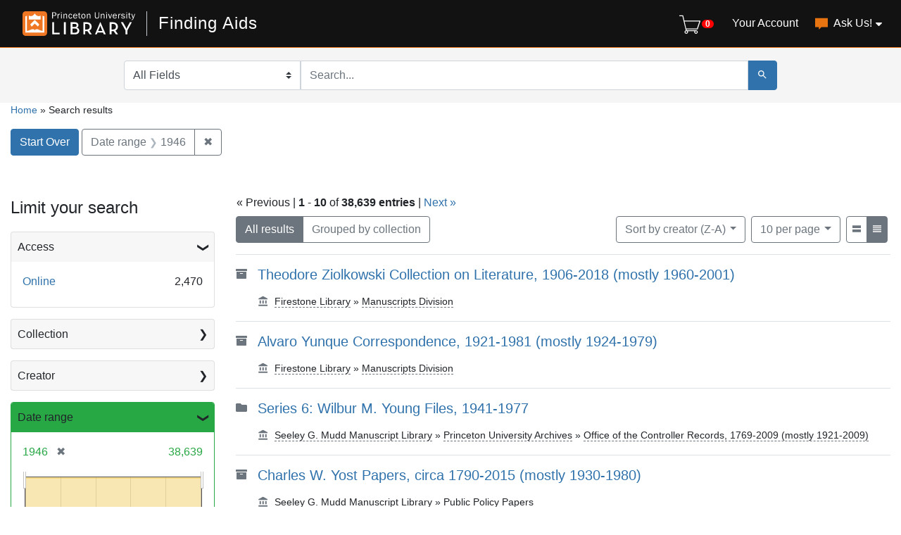

--- FILE ---
content_type: text/html; charset=utf-8
request_url: https://findingaids.princeton.edu/?range%5Bdate_range_sim%5D%5Bbegin%5D=1946&range%5Bdate_range_sim%5D%5Bend%5D=1946&sort=creator_sort+desc&view=compact
body_size: 13914
content:

<!DOCTYPE html>
<html lang="en" class="no-js">
  <head>
    <meta charset="utf-8">
    <meta http-equiv="Content-Type" content="text/html; charset=utf-8">
    <meta name="viewport" content="width=device-width, initial-scale=1, shrink-to-fit=no">

    <!-- Internet Explorer use the highest version available -->
    <meta http-equiv="X-UA-Compatible" content="IE=edge">

    <title> - Finding Aids Search Results</title>
    <link href="https://findingaids.princeton.edu/catalog/opensearch.xml" title="Finding Aids" type="application/opensearchdescription+xml" rel="search" />
    <link rel="icon" type="image/x-icon" href="/assets/pul-favicon-5468035336e685d7d9989575b2d13754eece89f679fe2686ea090ac2341d48b0.ico" />
    <script src="/vite/assets/application-BOIsqV3-.js" crossorigin="anonymous" type="module"></script><link rel="stylesheet" href="/vite/assets/application-BD6UVdXm.css" media="screen" />
    <link rel="stylesheet" href="/assets/application-1af72f129ae092190549fd8b0d0fa90d1342565e73682dd706419488ccbf6892.css" media="all" />
    <script src="/assets/application-a3674064ec2c3748b6b7cfbd97b874f79fa5d94b729fd73a93e27f7e6c63d46f.js"></script>
    <meta name="csrf-param" content="authenticity_token" />
<meta name="csrf-token" content="pQ-0VvUSdzUkunwNIl2XP2Z7dU7oZyaj0FPZFKUmUUYdfiRXgy2DtUPBvPd9ZXSk8hFgTiMVtkm5FLDAmnTZ8g" />
      <meta name="totalResults" content="38639" />
<meta name="startIndex" content="0" />
<meta name="itemsPerPage" content="10" />

  <link rel="alternate" type="application/rss+xml" title="RSS for results" href="/catalog.rss?range%5Bdate_range_sim%5D%5Bbegin%5D=1946&amp;range%5Bdate_range_sim%5D%5Bend%5D=1946&amp;sort=creator_sort+desc&amp;view=compact" />
  <link rel="alternate" type="application/atom+xml" title="Atom for results" href="/catalog.atom?range%5Bdate_range_sim%5D%5Bbegin%5D=1946&amp;range%5Bdate_range_sim%5D%5Bend%5D=1946&amp;sort=creator_sort+desc&amp;view=compact" />

      <!-- Google Tag Manager -->
<script>(function(w,d,s,l,i){w[l]=w[l]||[];w[l].push({'gtm.start':new Date().getTime(),event:'gtm.js'});var f=d.getElementsByTagName(s)[0],j=d.createElement(s),dl=l!='dataLayer'?'&l='+l:'';j.async=true;j.src='https://www.googletagmanager.com/gtm.js?id='+i+dl;f.parentNode.insertBefore(j,f);})(window,document,'script','dataLayer','GTM-TGVRZZV8');</script>
<!-- End Google Tag Manager -->

  </head>
  <body class="blacklight-catalog blacklight-catalog-index d-flex flex-column vh-100">
      <!-- Google Tag Manager (noscript) -->
<noscript><iframe src="https://www.googletagmanager.com/ns.html?id=GTM-TGVRZZV8" height="0" width="0" style="display:none;visibility:hidden"></iframe></noscript>
<!-- End Google Tag Manager (noscript) -->

    <div id="skip-link">
      <a class="element-invisible element-focusable rounded-bottom py-2 px-3" data-turbolinks="false" href="#search_field">Skip to search</a>
      <a class="element-invisible element-focusable rounded-bottom py-2 px-3" data-turbolinks="false" href="#main-container">Skip to main content</a>
      
    </div>
    <noscript><header role="banner">
  <div class="branding">
    <div class="container">
      <h2><a href="https://library.princeton.edu" title="Princeton University Library - Home" class="site-logo">
          <img class="logo-svg" alt="Princeton University Library" src="/assets/library_full_logo-2455e0ea00ca6b0f9d885eb4f8218c8279f1e7acad27683cfd60f8b29f3d527d.svg" /></a></h2>
    </div>
  </div>

    <div class="header__secondary">
      <nav class="container" role="navigation">
        <div id="search-navbar" class="col-xs-12 search-navbar" role="search">
          
<form class="search-query-form pr-0" role="search" action="https://findingaids.princeton.edu/" accept-charset="UTF-8" method="get">
  <input type="hidden" name="range[date_range_sim][begin]" value="1946" autocomplete="off" />
<input type="hidden" name="range[date_range_sim][end]" value="1946" autocomplete="off" />
<input type="hidden" name="sort" value="creator_sort desc" autocomplete="off" />
<input type="hidden" name="view" value="compact" autocomplete="off" />
<input type="hidden" name="group" value="true" autocomplete="off" />
  <div class="d-md-flex">

      <label for="search_field" class="sr-only">Search in</label>
    <div class="input-group flex-nowrap">
          <select name="search_field" id="search_field" title="Targeted search options" class="custom-select search-field"><option value="all_fields">All Fields</option>
<option value="keyword">Keyword</option>
<option value="name">Name</option>
<option value="place">Place</option>
<option value="subject">Subject</option>
<option value="title">Title</option></select>

      <label for="q" class="sr-only">search for</label>
      <input type="text" name="q" id="q" placeholder="Search..." class="search-q q rounded-0 form-control" data-autocomplete-enabled="true" data-autocomplete-path="/catalog/suggest" />

      <span class="input-group-append">
        <button type="submit" class="btn btn-primary search-btn" id="search" aria-label="Submit Search">
          <span class="blacklight-icons blacklight-icon-search" aria-hidden="true"><?xml version="1.0"?>
<svg width="24" height="24" viewBox="0 0 24 24" aria-label="Search" role="img">
  <title>Search</title>
  <path fill="none" d="M0 0h24v24H0V0z"/>
  <path d="M15.5 14h-.79l-.28-.27C15.41 12.59 16 11.11 16 9.5 16 5.91 13.09 3 9.5 3S3 5.91 3 9.5 5.91 16 9.5 16c1.61 0 3.09-.59 4.23-1.57l.27.28v.79l5 4.99L20.49 19l-4.99-5zm-6 0C7.01 14 5 11.99 5 9.5S7.01 5 9.5 5 14 7.01 14 9.5 11.99 14 9.5 14z"/>
</svg>
</span>
        </button>
      </span>
    </div>
  </div>
</form>
        </div>
      </nav>
    </div>
</header>
</noscript>
    <header class="lux">
  <lux-library-header app-name="Finding Aids" app-url="/" max-width="1400">
      <div class="cart-view-toggle-block">
        <cart-view-toggle></cart-view-toggle>
      </div>
      <lux-menu-bar type="main-menu" :menu-items="[
    {name: 'Your Account', component: 'Account', href: 'https://princeton.aeon.atlas-sys.com/logon'},
    {name: 'Ask Us!', component: 'AskUs', href: '/ask_us/', children: [
      {name: 'Ask A Question', component: 'AskAQuestion', href: '/ask_a_question/'},
      {name: 'Suggest a Correction', component: 'Suggest', href: '/suggest/'}
    ]}
  ]"
></lux-menu-bar>

  </lux-library-header>
    <div class="header__secondary">
      <nav class="container" role="navigation">
        <div class="row">
          <div id="search-navbar" class="search-navbar col-md-9 mx-md-auto" role="search">
            
<form class="search-query-form pr-0" role="search" action="https://findingaids.princeton.edu/" accept-charset="UTF-8" method="get">
  <input type="hidden" name="range[date_range_sim][begin]" value="1946" autocomplete="off" />
<input type="hidden" name="range[date_range_sim][end]" value="1946" autocomplete="off" />
<input type="hidden" name="sort" value="creator_sort desc" autocomplete="off" />
<input type="hidden" name="view" value="compact" autocomplete="off" />
<input type="hidden" name="group" value="true" autocomplete="off" />
  <div class="d-md-flex">

      <label for="search_field" class="sr-only">Search in</label>
    <div class="input-group flex-nowrap">
          <select name="search_field" id="search_field" title="Targeted search options" class="custom-select search-field"><option value="all_fields">All Fields</option>
<option value="keyword">Keyword</option>
<option value="name">Name</option>
<option value="place">Place</option>
<option value="subject">Subject</option>
<option value="title">Title</option></select>

      <label for="q" class="sr-only">search for</label>
      <input type="text" name="q" id="q" placeholder="Search..." class="search-q q rounded-0 form-control" data-autocomplete-enabled="true" data-autocomplete-path="/catalog/suggest" />

      <span class="input-group-append">
        <button type="submit" class="btn btn-primary search-btn" id="search" aria-label="Submit Search">
          <span class="blacklight-icons blacklight-icon-search" aria-hidden="true"><?xml version="1.0"?>
<svg width="24" height="24" viewBox="0 0 24 24" aria-label="Search" role="img">
  <title>Search</title>
  <path fill="none" d="M0 0h24v24H0V0z"/>
  <path d="M15.5 14h-.79l-.28-.27C15.41 12.59 16 11.11 16 9.5 16 5.91 13.09 3 9.5 3S3 5.91 3 9.5 5.91 16 9.5 16c1.61 0 3.09-.59 4.23-1.57l.27.28v.79l5 4.99L20.49 19l-4.99-5zm-6 0C7.01 14 5 11.99 5 9.5S7.01 5 9.5 5 14 7.01 14 9.5 11.99 14 9.5 14z"/>
</svg>
</span>
        </button>
      </span>
    </div>
  </div>
</form>
          </div>
        </div>
      </nav>
    </div>
  <div class="request-cart-block">
    <request-cart
      :configuration="{&quot;url&quot;:&quot;https://princeton.aeon.atlas-sys.com/logon&quot;}"
      :global-form-params="{&quot;SystemID&quot;:&quot;Pulfa&quot;,&quot;AeonForm&quot;:&quot;EADRequest&quot;,&quot;UserReview&quot;:&quot;No&quot;,&quot;WebRequestForm&quot;:&quot;EADRequest&quot;,&quot;RequestType&quot;:&quot;Loan&quot;,&quot;DocumentType&quot;:&quot;Manuscript&quot;,&quot;Location&quot;:&quot;sc&quot;,&quot;GroupingIdentifier&quot;:&quot;GroupingField&quot;,&quot;GroupingOption_ReferenceNumber&quot;:&quot;Concatenate&quot;,&quot;GroupingOption_ItemTitle&quot;:&quot;FirstValue&quot;,&quot;GroupingOption_ItemNumber&quot;:&quot;FirstValue&quot;,&quot;GroupingOption_ItemDate&quot;:&quot;FirstValue&quot;,&quot;GroupingOption_CallNumber&quot;:&quot;FirstValue&quot;,&quot;GroupingOption_ItemVolume&quot;:&quot;FirstValue&quot;,&quot;GroupingOption_ItemInfo1&quot;:&quot;FirstValue&quot;,&quot;GroupingOption_ItemInfo3&quot;:&quot;Concatenate&quot;,&quot;GroupingOption_ItemInfo4&quot;:&quot;FirstValue&quot;,&quot;GroupingOption_Location&quot;:&quot;FirstValue&quot;,&quot;GroupingOption_Site&quot;:&quot;FirstValue&quot;,&quot;SubmitButton&quot;:&quot;Submit Request&quot;}"
    >
    </request-cart>
  </div>
</header>


    <main id="main-container" class="container" role="main" aria-label="Main content">
        
  <nav class='al-search-breadcrumb' role='navigation' aria-label=breadcrumb >
  <a href="/">Home</a>
  <span aria-hidden="true"> » </span>
    Search results
</nav>

  
    <div id="appliedParams" class="clearfix constraints-container">
    <h2 class="sr-only">Search Constraints</h2>

    <a class="catalog_startOverLink btn btn-primary" href="/?view=compact">Start Over</a>
    <span class="constraints-label sr-only">You searched for:</span>
    
<span class="btn-group applied-filter constraint ">
  <span class="constraint-value btn btn-outline-secondary">
      <span class="filter-name">Date range</span>
      <span class="filter-value" title="1946"><span class="single" data-blrl-single="1946">1946</span></span>
  </span>
    <a class="btn btn-outline-secondary remove" href="/?sort=creator_sort+desc&amp;view=compact">
      <span class="remove-icon" aria-hidden="true">✖</span>
      <span class="sr-only visually-hidden">
        Remove constraint Date range: &lt;span class=&quot;single&quot; data-blrl-single=&quot;1946&quot;&gt;1946&lt;/span&gt;
      </span>
</a></span>


  </div>



        <div class="row">
  <div class="col-md-12">
    <div id="main-flashes">
      <div class="flash_messages">
    
    
    
    
</div>

    </div>
  </div>
</div>


        <div class="row">
              <section id="content" class="col-lg-9 order-last" aria-label="search results">
        




<div id="sortAndPerPage" class="sort-pagination clearfix">
  <div>
    <section class="pagination">
        <div class="page-links">
      &laquo; Previous | 
      <span class="page-entries">
        <strong>1</strong> - <strong>10</strong> of <strong>38,639 entries</strong>
      </span> | 
      <a rel="next" href="/?page=2&amp;range%5Bdate_range_sim%5D%5Bbegin%5D=1946&amp;range%5Bdate_range_sim%5D%5Bend%5D=1946&amp;sort=creator_sort+desc&amp;view=compact">Next &raquo;</a>

    </div>

</section>

  </div>
  <div class="result-type-group mb-2 mb-lg-0 btn-group float-lg-left float-md-right" role="group" aria-label="Group results">
  <a class="btn btn-outline-secondary active" href="/catalog?range%5Bdate_range_sim%5D%5Bbegin%5D=1946&amp;range%5Bdate_range_sim%5D%5Bend%5D=1946&amp;sort=creator_sort+desc&amp;view=compact">All results</a>
  <a class="btn btn-outline-secondary " href="/catalog?group=true&amp;range%5Bdate_range_sim%5D%5Bbegin%5D=1946&amp;range%5Bdate_range_sim%5D%5Bend%5D=1946&amp;sort=creator_sort+desc&amp;view=compact">Grouped by collection</a>
</div>

  <div class="search-widgets float-md-right">
        <div id="sort-dropdown" class="btn-group sort-dropdown">
  <button name="button" type="submit" class="btn btn-outline-secondary dropdown-toggle" aria-expanded="false" data-toggle="dropdown" data-bs-toggle="dropdown">Sort<span class="d-none d-sm-inline"> by creator (Z-A)</span><span class="caret"></span></button>

  <div class="dropdown-menu" role="menu">
      <a class="dropdown-item " role="menuitem" href="/?range%5Bdate_range_sim%5D%5Bbegin%5D=1946&amp;range%5Bdate_range_sim%5D%5Bend%5D=1946&amp;sort=score+desc%2C+title_sort+asc&amp;view=compact">relevance</a>
      <a class="dropdown-item " role="menuitem" href="/?range%5Bdate_range_sim%5D%5Bbegin%5D=1946&amp;range%5Bdate_range_sim%5D%5Bend%5D=1946&amp;sort=date_sort+asc&amp;view=compact">date (ascending)</a>
      <a class="dropdown-item " role="menuitem" href="/?range%5Bdate_range_sim%5D%5Bbegin%5D=1946&amp;range%5Bdate_range_sim%5D%5Bend%5D=1946&amp;sort=date_sort+desc&amp;view=compact">date (descending)</a>
      <a class="dropdown-item " role="menuitem" href="/?range%5Bdate_range_sim%5D%5Bbegin%5D=1946&amp;range%5Bdate_range_sim%5D%5Bend%5D=1946&amp;sort=creator_sort+asc&amp;view=compact">creator (A-Z)</a>
      <a class="dropdown-item active" role="menuitem" aria-current="page" href="/?range%5Bdate_range_sim%5D%5Bbegin%5D=1946&amp;range%5Bdate_range_sim%5D%5Bend%5D=1946&amp;sort=creator_sort+desc&amp;view=compact">creator (Z-A)</a>
      <a class="dropdown-item " role="menuitem" href="/?range%5Bdate_range_sim%5D%5Bbegin%5D=1946&amp;range%5Bdate_range_sim%5D%5Bend%5D=1946&amp;sort=title_sort+asc&amp;view=compact">title (A-Z)</a>
      <a class="dropdown-item " role="menuitem" href="/?range%5Bdate_range_sim%5D%5Bbegin%5D=1946&amp;range%5Bdate_range_sim%5D%5Bend%5D=1946&amp;sort=title_sort+desc&amp;view=compact">title (Z-A)</a>
  </div>
</div>



      

        <span class="sr-only visually-hidden">Number of results to display per page</span>
  <div id="per_page-dropdown" class="btn-group per_page-dropdown">
  <button name="button" type="submit" class="btn btn-outline-secondary dropdown-toggle" aria-expanded="false" data-toggle="dropdown" data-bs-toggle="dropdown">10<span class="sr-only visually-hidden"> per page</span><span class="d-none d-sm-inline"> per page</span><span class="caret"></span></button>

  <div class="dropdown-menu" role="menu">
      <a class="dropdown-item active" role="menuitem" aria-current="page" href="/?per_page=10&amp;range%5Bdate_range_sim%5D%5Bbegin%5D=1946&amp;range%5Bdate_range_sim%5D%5Bend%5D=1946&amp;sort=creator_sort+desc&amp;view=compact">10<span class="sr-only visually-hidden"> per page</span></a>
      <a class="dropdown-item " role="menuitem" href="/?per_page=20&amp;range%5Bdate_range_sim%5D%5Bbegin%5D=1946&amp;range%5Bdate_range_sim%5D%5Bend%5D=1946&amp;sort=creator_sort+desc&amp;view=compact">20<span class="sr-only visually-hidden"> per page</span></a>
      <a class="dropdown-item " role="menuitem" href="/?per_page=50&amp;range%5Bdate_range_sim%5D%5Bbegin%5D=1946&amp;range%5Bdate_range_sim%5D%5Bend%5D=1946&amp;sort=creator_sort+desc&amp;view=compact">50<span class="sr-only visually-hidden"> per page</span></a>
      <a class="dropdown-item " role="menuitem" href="/?per_page=100&amp;range%5Bdate_range_sim%5D%5Bbegin%5D=1946&amp;range%5Bdate_range_sim%5D%5Bend%5D=1946&amp;sort=creator_sort+desc&amp;view=compact">100<span class="sr-only visually-hidden"> per page</span></a>
  </div>
</div>


      <div class="view-type">
  <span class="sr-only visually-hidden">View results as: </span>
  <div class="view-type-group btn-group">
      <a title="List" class="btn btn-outline-secondary btn-icon view-type-list " href="/?range%5Bdate_range_sim%5D%5Bbegin%5D=1946&amp;range%5Bdate_range_sim%5D%5Bend%5D=1946&amp;sort=creator_sort+desc&amp;view=list">
  <span class="blacklight-icons blacklight-icon-list"><?xml version="1.0"?>
<svg height="24" width="24" viewBox="0 0 24 24" aria-label="List" role="img">
  <title>List</title>
  <title>file</title>
  <path d="M0,0H24V24H0Z" fill="none"/>
  <path d="M3,19H21V13.45H3ZM3,5v5.61H21V5Z"/>
</svg>
</span>
  <span class="caption">List</span>
</a>
      <a title="Compact" class="btn btn-outline-secondary btn-icon view-type-compact active" href="/?range%5Bdate_range_sim%5D%5Bbegin%5D=1946&amp;range%5Bdate_range_sim%5D%5Bend%5D=1946&amp;sort=creator_sort+desc&amp;view=compact">
  <span class="blacklight-icons blacklight-icon-compact"><?xml version="1.0"?>
<svg height="24" width="24" viewBox="0 0 24 24" aria-label="Compact" role="img">
  <title>Compact</title>
  <path d="M3,15H21V13H3Zm0,4H21V17H3Zm0-8H21V9H3ZM3,5V7H21V5Z"/>
</svg>
</span>
  <span class="caption">Compact</span>
</a>
  </div>
</div>


</div>
</div>


<h2 class="sr-only">Search Results</h2>

  <div id="documents" class="documents-compact">
  <article data-document-id="c1618" data-document-counter="1" itemscope="itemscope" itemtype="http://schema.org/Thing" class="blacklight-collection document document-position-1">
  
        <div class="documentHeader row">
  <div class="col-auto">
    <span class="blacklight-icons blacklight-icon-collection"><?xml version="1.0"?>
<!--
  Used unmodified from https://fontawesome.com
  CC BY 4.0 https://creativecommons.org/licenses/by/4.0/
-->
<svg width="24" height="24" viewBox="0 0 512 512" aria-label="Collection" role="img">
  <title>Collection</title>
  <path d="M32 448c0 17.7 14.3 32 32 32h384c17.7 0 32-14.3 32-32V160H32v288zm160-212c0-6.6 5.4-12 12-12h104c6.6 0 12 5.4 12 12v8c0 6.6-5.4 12-12 12H204c-6.6 0-12-5.4-12-12v-8zM480 32H32C14.3 32 0 46.3 0 64v48c0 8.8 7.2 16 16 16h480c8.8 0 16-7.2 16-16V64c0-17.7-14.3-32-32-32z"/>
</svg>
</span>
  </div>
  <div class="col col-no-left-padding col-no-right-padding">
    <div class="d-flex justify-content-between">
      <h3 class="col col-no-left-padding">
        <a data-context-href="/catalog/C1618/track?counter=0&amp;document_id=C1618&amp;search_id=54905200" data-turbo-prefetch="false" href="/catalog/C1618">Theodore Ziolkowski Collection on Literature, 1906-2018 (mostly 1960-2001)</a>
      </h3>
      <div class="index-document-functions"></div>
    </div>
    <div class="row">
          </div>
    <div class='breadcrumb-links media'>
      <span class="media-body" aria-hidden="true"><span class="blacklight-icons blacklight-icon-repository al-repository-content-icon"><?xml version="1.0"?>
<svg height="24" width="24" viewBox="0 0 24 24" aria-label="Repository" role="img">
  <title>Repository</title>
  <path fill="none" d="M0 0h24v24H0V0z"/>
  <path d="M4 10v7h3v-7H4zm6 0v7h3v-7h-3zM2 22h19v-3H2v3zm14-12v7h3v-7h-3zm-4.5-9L2 6v2h19V6l-9.5-5z"/>
</svg>
</span></span>
      <span class="col ml-2 pl-0" ><a href="/catalog/C1618#access">Firestone Library</a><span aria-hidden="true"> » </span><a href="/repositories/mss">Manuscripts Division</a></span>
    </div>
  </div>
</div>


  
</article><article data-document-id="c0784" data-document-counter="2" itemscope="itemscope" itemtype="http://schema.org/Thing" class="blacklight-collection document document-position-2">
  
        <div class="documentHeader row">
  <div class="col-auto">
    <span class="blacklight-icons blacklight-icon-collection"><?xml version="1.0"?>
<!--
  Used unmodified from https://fontawesome.com
  CC BY 4.0 https://creativecommons.org/licenses/by/4.0/
-->
<svg width="24" height="24" viewBox="0 0 512 512" aria-label="Collection" role="img">
  <title>Collection</title>
  <path d="M32 448c0 17.7 14.3 32 32 32h384c17.7 0 32-14.3 32-32V160H32v288zm160-212c0-6.6 5.4-12 12-12h104c6.6 0 12 5.4 12 12v8c0 6.6-5.4 12-12 12H204c-6.6 0-12-5.4-12-12v-8zM480 32H32C14.3 32 0 46.3 0 64v48c0 8.8 7.2 16 16 16h480c8.8 0 16-7.2 16-16V64c0-17.7-14.3-32-32-32z"/>
</svg>
</span>
  </div>
  <div class="col col-no-left-padding col-no-right-padding">
    <div class="d-flex justify-content-between">
      <h3 class="col col-no-left-padding">
        <a data-context-href="/catalog/C0784/track?counter=1&amp;document_id=C0784&amp;search_id=54905200" data-turbo-prefetch="false" href="/catalog/C0784">Alvaro Yunque Correspondence, 1921-1981 (mostly 1924-1979)</a>
      </h3>
      <div class="index-document-functions"></div>
    </div>
    <div class="row">
          </div>
    <div class='breadcrumb-links media'>
      <span class="media-body" aria-hidden="true"><span class="blacklight-icons blacklight-icon-repository al-repository-content-icon"><?xml version="1.0"?>
<svg height="24" width="24" viewBox="0 0 24 24" aria-label="Repository" role="img">
  <title>Repository</title>
  <path fill="none" d="M0 0h24v24H0V0z"/>
  <path d="M4 10v7h3v-7H4zm6 0v7h3v-7h-3zM2 22h19v-3H2v3zm14-12v7h3v-7h-3zm-4.5-9L2 6v2h19V6l-9.5-5z"/>
</svg>
</span></span>
      <span class="col ml-2 pl-0" ><a href="/catalog/C0784#access">Firestone Library</a><span aria-hidden="true"> » </span><a href="/repositories/mss">Manuscripts Division</a></span>
    </div>
  </div>
</div>


  
</article><article data-document-id="ac161_c6" data-document-counter="3" itemscope="itemscope" itemtype="http://schema.org/Thing" class="blacklight-series document document-position-3">
  
        <div class="documentHeader row">
  <div class="col-auto">
    <span class="blacklight-icons blacklight-icon-folder"><?xml version="1.0"?>
<svg height="24" width="24" viewBox="0 0 512 512" aria-label="Folder" role="img">
  <title>Folder</title>
  <path d="M464 128H272l-64-64H48C21.49 64 0 85.49 0 112v288c0 26.51 21.49 48 48 48h416c26.51 0 48-21.49 48-48V176c0-26.51-21.49-48-48-48z"/>
</svg>
</span>
  </div>
  <div class="col col-no-left-padding col-no-right-padding">
    <div class="d-flex justify-content-between">
      <h3 class="col col-no-left-padding">
        <a data-context-href="/catalog/AC161_c6/track?counter=2&amp;document_id=AC161_c6&amp;search_id=54905200" data-turbo-prefetch="false" href="/catalog/AC161_c6">Series 6: Wilbur M. Young Files, 1941-1977</a>
      </h3>
      <div class="index-document-functions"></div>
    </div>
    <div class="row">
          </div>
    <div class='breadcrumb-links media'>
      <span class="media-body" aria-hidden="true"><span class="blacklight-icons blacklight-icon-repository al-repository-content-icon"><?xml version="1.0"?>
<svg height="24" width="24" viewBox="0 0 24 24" aria-label="Repository" role="img">
  <title>Repository</title>
  <path fill="none" d="M0 0h24v24H0V0z"/>
  <path d="M4 10v7h3v-7H4zm6 0v7h3v-7h-3zM2 22h19v-3H2v3zm14-12v7h3v-7h-3zm-4.5-9L2 6v2h19V6l-9.5-5z"/>
</svg>
</span></span>
      <span class="col ml-2 pl-0" ><a href="/catalog/AC161#access">Seeley G. Mudd Manuscript Library</a><span aria-hidden="true"> » </span><a href="/repositories/univarchives">Princeton University Archives</a><span aria-hidden="true"> » </span><a href="/catalog/AC161">Office of the Controller Records, 1769-2009 (mostly 1921-2009)</a></span>
    </div>
  </div>
</div>


  
</article><article data-document-id="mc193" data-document-counter="4" itemscope="itemscope" itemtype="http://schema.org/Thing" class="blacklight-collection document document-position-4">
  
        <div class="documentHeader row">
  <div class="col-auto">
    <span class="blacklight-icons blacklight-icon-collection"><?xml version="1.0"?>
<!--
  Used unmodified from https://fontawesome.com
  CC BY 4.0 https://creativecommons.org/licenses/by/4.0/
-->
<svg width="24" height="24" viewBox="0 0 512 512" aria-label="Collection" role="img">
  <title>Collection</title>
  <path d="M32 448c0 17.7 14.3 32 32 32h384c17.7 0 32-14.3 32-32V160H32v288zm160-212c0-6.6 5.4-12 12-12h104c6.6 0 12 5.4 12 12v8c0 6.6-5.4 12-12 12H204c-6.6 0-12-5.4-12-12v-8zM480 32H32C14.3 32 0 46.3 0 64v48c0 8.8 7.2 16 16 16h480c8.8 0 16-7.2 16-16V64c0-17.7-14.3-32-32-32z"/>
</svg>
</span>
  </div>
  <div class="col col-no-left-padding col-no-right-padding">
    <div class="d-flex justify-content-between">
      <h3 class="col col-no-left-padding">
        <a data-context-href="/catalog/MC193/track?counter=3&amp;document_id=MC193&amp;search_id=54905200" data-turbo-prefetch="false" href="/catalog/MC193">Charles W. Yost Papers, circa 1790-2015 (mostly 1930-1980)</a>
      </h3>
      <div class="index-document-functions"></div>
    </div>
    <div class="row">
          </div>
    <div class='breadcrumb-links media'>
      <span class="media-body" aria-hidden="true"><span class="blacklight-icons blacklight-icon-repository al-repository-content-icon"><?xml version="1.0"?>
<svg height="24" width="24" viewBox="0 0 24 24" aria-label="Repository" role="img">
  <title>Repository</title>
  <path fill="none" d="M0 0h24v24H0V0z"/>
  <path d="M4 10v7h3v-7H4zm6 0v7h3v-7h-3zM2 22h19v-3H2v3zm14-12v7h3v-7h-3zm-4.5-9L2 6v2h19V6l-9.5-5z"/>
</svg>
</span></span>
      <span class="col ml-2 pl-0" ><a href="/catalog/MC193#access">Seeley G. Mudd Manuscript Library</a><span aria-hidden="true"> » </span><a href="/repositories/publicpolicy">Public Policy Papers</a></span>
    </div>
  </div>
</div>


  
</article><article data-document-id="tc079" data-document-counter="5" itemscope="itemscope" itemtype="http://schema.org/Thing" class="blacklight-collection document document-position-5">
  
        <div class="documentHeader row">
  <div class="col-auto">
    <span class="blacklight-icons blacklight-icon-collection"><?xml version="1.0"?>
<!--
  Used unmodified from https://fontawesome.com
  CC BY 4.0 https://creativecommons.org/licenses/by/4.0/
-->
<svg width="24" height="24" viewBox="0 0 512 512" aria-label="Collection" role="img">
  <title>Collection</title>
  <path d="M32 448c0 17.7 14.3 32 32 32h384c17.7 0 32-14.3 32-32V160H32v288zm160-212c0-6.6 5.4-12 12-12h104c6.6 0 12 5.4 12 12v8c0 6.6-5.4 12-12 12H204c-6.6 0-12-5.4-12-12v-8zM480 32H32C14.3 32 0 46.3 0 64v48c0 8.8 7.2 16 16 16h480c8.8 0 16-7.2 16-16V64c0-17.7-14.3-32-32-32z"/>
</svg>
</span>
  </div>
  <div class="col col-no-left-padding col-no-right-padding">
    <div class="d-flex justify-content-between">
      <h3 class="col col-no-left-padding">
        <a data-context-href="/catalog/TC079/track?counter=4&amp;document_id=TC079&amp;search_id=54905200" data-turbo-prefetch="false" href="/catalog/TC079">Yeandle Collection of Film Star Photographs, 1918-1949 (mostly 1932-1947)</a>
      </h3>
      <div class="index-document-functions"></div>
    </div>
    <div class="row">
          </div>
    <div class='breadcrumb-links media'>
      <span class="media-body" aria-hidden="true"><span class="blacklight-icons blacklight-icon-repository al-repository-content-icon"><?xml version="1.0"?>
<svg height="24" width="24" viewBox="0 0 24 24" aria-label="Repository" role="img">
  <title>Repository</title>
  <path fill="none" d="M0 0h24v24H0V0z"/>
  <path d="M4 10v7h3v-7H4zm6 0v7h3v-7h-3zM2 22h19v-3H2v3zm14-12v7h3v-7h-3zm-4.5-9L2 6v2h19V6l-9.5-5z"/>
</svg>
</span></span>
      <span class="col ml-2 pl-0" ><a href="/catalog/TC079#access">Firestone Library</a><span aria-hidden="true"> » </span><a href="/repositories/mss">Manuscripts Division</a></span>
    </div>
  </div>
</div>


  
</article><article data-document-id="c0108_c000003129" data-document-counter="6" itemscope="itemscope" itemtype="http://schema.org/Thing" class="blacklight-item document document-position-6">
  
        <div class="documentHeader row">
  <div class="col-auto">
    <span class="blacklight-icons blacklight-icon-container"><?xml version="1.0"?>
<!--
  Used unmodified from https://fontawesome.com
  CC BY 4.0 https://creativecommons.org/licenses/by/4.0/
-->
<svg height="24" width="24" viewBox="0 0 512 512" aria-label="Container" role="img">
  <title>Container</title>
  <path d="M464 128H272l-64-64H48C21.49 64 0 85.49 0 112v288c0 26.51 21.49 48 48 48h416c26.51 0 48-21.49 48-48V176c0-26.51-21.49-48-48-48z"/>
</svg>
</span>
  </div>
  <div class="col col-no-left-padding col-no-right-padding">
    <div class="d-flex justify-content-between">
      <h3 class="col col-no-left-padding">
        <a data-context-href="/catalog/C0108_c000003129/track?counter=5&amp;document_id=C0108_c000003129&amp;search_id=54905200" data-turbo-prefetch="false" href="/catalog/C0108_c000003129">Inscribed Formal Portrait: Richard Wright by Max Yavno, 1946</a>
      </h3>
      <div class="index-document-functions">
      <div class="al-document-container col col-no-left-padding text-muted">
  Box 171, Folder 12
</div>

</div>
    </div>
    <div class="row">
          </div>
    <div class='breadcrumb-links media'>
      <span class="media-body" aria-hidden="true"><span class="blacklight-icons blacklight-icon-repository al-repository-content-icon"><?xml version="1.0"?>
<svg height="24" width="24" viewBox="0 0 24 24" aria-label="Repository" role="img">
  <title>Repository</title>
  <path fill="none" d="M0 0h24v24H0V0z"/>
  <path d="M4 10v7h3v-7H4zm6 0v7h3v-7h-3zM2 22h19v-3H2v3zm14-12v7h3v-7h-3zm-4.5-9L2 6v2h19V6l-9.5-5z"/>
</svg>
</span></span>
      <span class="col ml-2 pl-0" ><a href="/catalog/C0108#access">Firestone Library</a><span aria-hidden="true"> » </span><a href="/repositories/mss">Manuscripts Division</a><span aria-hidden="true"> » </span><a href="/catalog/C0108">Sylvia Beach Papers, 1872-1999</a><span aria-hidden="true"> » </span>&hellip;</span>
    </div>
  </div>
</div>


  
</article><article data-document-id="c1784" data-document-counter="7" itemscope="itemscope" itemtype="http://schema.org/Thing" class="blacklight-collection document document-position-7">
  
        <div class="documentHeader row">
  <div class="col-auto">
    <span class="blacklight-icons blacklight-icon-collection"><?xml version="1.0"?>
<!--
  Used unmodified from https://fontawesome.com
  CC BY 4.0 https://creativecommons.org/licenses/by/4.0/
-->
<svg width="24" height="24" viewBox="0 0 512 512" aria-label="Collection" role="img">
  <title>Collection</title>
  <path d="M32 448c0 17.7 14.3 32 32 32h384c17.7 0 32-14.3 32-32V160H32v288zm160-212c0-6.6 5.4-12 12-12h104c6.6 0 12 5.4 12 12v8c0 6.6-5.4 12-12 12H204c-6.6 0-12-5.4-12-12v-8zM480 32H32C14.3 32 0 46.3 0 64v48c0 8.8 7.2 16 16 16h480c8.8 0 16-7.2 16-16V64c0-17.7-14.3-32-32-32z"/>
</svg>
</span>
  </div>
  <div class="col col-no-left-padding col-no-right-padding">
    <div class="d-flex justify-content-between">
      <h3 class="col col-no-left-padding">
        <a data-context-href="/catalog/C1784/track?counter=6&amp;document_id=C1784&amp;search_id=54905200" data-turbo-prefetch="false" href="/catalog/C1784">George Yoshiaki Yamashita Papers, 1930-1950 (mostly 1944-1950)</a>
      </h3>
      <div class="index-document-functions"></div>
    </div>
    <div class="row">
          </div>
    <div class='breadcrumb-links media'>
      <span class="media-body" aria-hidden="true"><span class="blacklight-icons blacklight-icon-repository al-repository-content-icon"><?xml version="1.0"?>
<svg height="24" width="24" viewBox="0 0 24 24" aria-label="Repository" role="img">
  <title>Repository</title>
  <path fill="none" d="M0 0h24v24H0V0z"/>
  <path d="M4 10v7h3v-7H4zm6 0v7h3v-7h-3zM2 22h19v-3H2v3zm14-12v7h3v-7h-3zm-4.5-9L2 6v2h19V6l-9.5-5z"/>
</svg>
</span></span>
      <span class="col ml-2 pl-0" ><a href="/catalog/C1784#access">Firestone Library</a><span aria-hidden="true"> » </span><a href="/repositories/mss">Manuscripts Division</a></span>
    </div>
  </div>
</div>


  
</article><article data-document-id="c0059" data-document-counter="8" itemscope="itemscope" itemtype="http://schema.org/Thing" class="blacklight-collection document document-position-8">
  
        <div class="documentHeader row">
  <div class="col-auto">
    <span class="blacklight-icons blacklight-icon-collection"><?xml version="1.0"?>
<!--
  Used unmodified from https://fontawesome.com
  CC BY 4.0 https://creativecommons.org/licenses/by/4.0/
-->
<svg width="24" height="24" viewBox="0 0 512 512" aria-label="Collection" role="img">
  <title>Collection</title>
  <path d="M32 448c0 17.7 14.3 32 32 32h384c17.7 0 32-14.3 32-32V160H32v288zm160-212c0-6.6 5.4-12 12-12h104c6.6 0 12 5.4 12 12v8c0 6.6-5.4 12-12 12H204c-6.6 0-12-5.4-12-12v-8zM480 32H32C14.3 32 0 46.3 0 64v48c0 8.8 7.2 16 16 16h480c8.8 0 16-7.2 16-16V64c0-17.7-14.3-32-32-32z"/>
</svg>
</span>
  </div>
  <div class="col col-no-left-padding col-no-right-padding">
    <div class="d-flex justify-content-between">
      <h3 class="col col-no-left-padding">
        <a data-context-href="/catalog/C0059/track?counter=7&amp;document_id=C0059&amp;search_id=54905200" data-turbo-prefetch="false" href="/catalog/C0059">Philip Wylie Papers, 1920-1984 (mostly 1930-1971)</a>
      </h3>
      <div class="index-document-functions"></div>
    </div>
    <div class="row">
          </div>
    <div class='breadcrumb-links media'>
      <span class="media-body" aria-hidden="true"><span class="blacklight-icons blacklight-icon-repository al-repository-content-icon"><?xml version="1.0"?>
<svg height="24" width="24" viewBox="0 0 24 24" aria-label="Repository" role="img">
  <title>Repository</title>
  <path fill="none" d="M0 0h24v24H0V0z"/>
  <path d="M4 10v7h3v-7H4zm6 0v7h3v-7h-3zM2 22h19v-3H2v3zm14-12v7h3v-7h-3zm-4.5-9L2 6v2h19V6l-9.5-5z"/>
</svg>
</span></span>
      <span class="col ml-2 pl-0" ><a href="/catalog/C0059#access">Firestone Library</a><span aria-hidden="true"> » </span><a href="/repositories/mss">Manuscripts Division</a></span>
    </div>
  </div>
</div>


  
</article><article data-document-id="c0119" data-document-counter="9" itemscope="itemscope" itemtype="http://schema.org/Thing" class="blacklight-collection document document-position-9">
  
        <div class="documentHeader row">
  <div class="col-auto">
    <span class="blacklight-icons blacklight-icon-collection"><?xml version="1.0"?>
<!--
  Used unmodified from https://fontawesome.com
  CC BY 4.0 https://creativecommons.org/licenses/by/4.0/
-->
<svg width="24" height="24" viewBox="0 0 512 512" aria-label="Collection" role="img">
  <title>Collection</title>
  <path d="M32 448c0 17.7 14.3 32 32 32h384c17.7 0 32-14.3 32-32V160H32v288zm160-212c0-6.6 5.4-12 12-12h104c6.6 0 12 5.4 12 12v8c0 6.6-5.4 12-12 12H204c-6.6 0-12-5.4-12-12v-8zM480 32H32C14.3 32 0 46.3 0 64v48c0 8.8 7.2 16 16 16h480c8.8 0 16-7.2 16-16V64c0-17.7-14.3-32-32-32z"/>
</svg>
</span>
  </div>
  <div class="col col-no-left-padding col-no-right-padding">
    <div class="d-flex justify-content-between">
      <h3 class="col col-no-left-padding">
        <a data-context-href="/catalog/C0119/track?counter=8&amp;document_id=C0119&amp;search_id=54905200" data-turbo-prefetch="false" href="/catalog/C0119">Princeton University Library Collection of Walter Livingston Wright Materials, 1925-1947</a>
      </h3>
      <div class="index-document-functions"></div>
    </div>
    <div class="row">
          </div>
    <div class='breadcrumb-links media'>
      <span class="media-body" aria-hidden="true"><span class="blacklight-icons blacklight-icon-repository al-repository-content-icon"><?xml version="1.0"?>
<svg height="24" width="24" viewBox="0 0 24 24" aria-label="Repository" role="img">
  <title>Repository</title>
  <path fill="none" d="M0 0h24v24H0V0z"/>
  <path d="M4 10v7h3v-7H4zm6 0v7h3v-7h-3zM2 22h19v-3H2v3zm14-12v7h3v-7h-3zm-4.5-9L2 6v2h19V6l-9.5-5z"/>
</svg>
</span></span>
      <span class="col ml-2 pl-0" ><a href="/catalog/C0119#access">Firestone Library</a><span aria-hidden="true"> » </span><a href="/repositories/mss">Manuscripts Division</a></span>
    </div>
  </div>
</div>


  
</article><article data-document-id="c0108_c000002425" data-document-counter="10" itemscope="itemscope" itemtype="http://schema.org/Thing" class="blacklight-file document document-position-10">
  
        <div class="documentHeader row">
  <div class="col-auto">
    <span class="blacklight-icons blacklight-icon-file"><?xml version="1.0"?>
<!--
  Used unmodified from https://fontawesome.com
  CC BY 4.0 https://creativecommons.org/licenses/by/4.0/
-->
<svg width="24" height="24" viewBox="0 0 384 512" aria-label="File" role="img">
  <title>File</title>
  <path d="M224 136V0H24C10.7 0 0 10.7 0 24v464c0 13.3 10.7 24 24 24h336c13.3 0 24-10.7 24-24V160H248c-13.2 0-24-10.8-24-24zm160-14.1v6.1H256V0h6.1c6.4 0 12.5 2.5 17 7l97.9 98c4.5 4.5 7 10.6 7 16.9z"/>
</svg>
</span>
  </div>
  <div class="col col-no-left-padding col-no-right-padding">
    <div class="d-flex justify-content-between">
      <h3 class="col col-no-left-padding">
        <a data-context-href="/catalog/C0108_c000002425/track?counter=9&amp;document_id=C0108_c000002425&amp;search_id=54905200" data-turbo-prefetch="false" href="/catalog/C0108_c000002425">Photographs: Sylvia Beach by Richard Wright, 1946</a>
      </h3>
      <div class="index-document-functions">
      <div class="al-document-container col col-no-left-padding text-muted">
  Box 162, Folder 9
</div>

</div>
    </div>
    <div class="row">
          </div>
    <div class='breadcrumb-links media'>
      <span class="media-body" aria-hidden="true"><span class="blacklight-icons blacklight-icon-repository al-repository-content-icon"><?xml version="1.0"?>
<svg height="24" width="24" viewBox="0 0 24 24" aria-label="Repository" role="img">
  <title>Repository</title>
  <path fill="none" d="M0 0h24v24H0V0z"/>
  <path d="M4 10v7h3v-7H4zm6 0v7h3v-7h-3zM2 22h19v-3H2v3zm14-12v7h3v-7h-3zm-4.5-9L2 6v2h19V6l-9.5-5z"/>
</svg>
</span></span>
      <span class="col ml-2 pl-0" ><a href="/catalog/C0108#access">Firestone Library</a><span aria-hidden="true"> » </span><a href="/repositories/mss">Manuscripts Division</a><span aria-hidden="true"> » </span><a href="/catalog/C0108">Sylvia Beach Papers, 1872-1999</a><span aria-hidden="true"> » </span>&hellip;</span>
    </div>
  </div>
</div>


  
</article>
</div>


 <div class="row record-padding">
  <div class="col-md-12">
    <section class="pagination" aria-label="pagination links">
    <ul class="pagination">
        <li class="page-item disabled">
      <a rel="prev" onclick="return false;" class="page-link" aria-label="Go to previous page" href="#">&laquo; Previous</a>
    </li>


        <li class="page-item">
      <a rel="next" class="page-link" aria-label="Go to next page" href="/?page=2&amp;range%5Bdate_range_sim%5D%5Bbegin%5D=1946&amp;range%5Bdate_range_sim%5D%5Bend%5D=1946&amp;sort=creator_sort+desc&amp;view=compact">Next &raquo;</a>
    </li>

        
<li class="page-item active">
    <span class="page-link" aria-label="Current Page, Page 1" aria-current="true">1</span>
</li>


        
<li class="page-item ">
    <a rel="next" class="page-link" aria-label="Go to page 2" href="/?page=2&amp;range%5Bdate_range_sim%5D%5Bbegin%5D=1946&amp;range%5Bdate_range_sim%5D%5Bend%5D=1946&amp;sort=creator_sort+desc&amp;view=compact">2</a>
</li>


        
<li class="page-item ">
    <a class="page-link" aria-label="Go to page 3" href="/?page=3&amp;range%5Bdate_range_sim%5D%5Bbegin%5D=1946&amp;range%5Bdate_range_sim%5D%5Bend%5D=1946&amp;sort=creator_sort+desc&amp;view=compact">3</a>
</li>


        
<li class="page-item ">
    <a class="page-link" aria-label="Go to page 4" href="/?page=4&amp;range%5Bdate_range_sim%5D%5Bbegin%5D=1946&amp;range%5Bdate_range_sim%5D%5Bend%5D=1946&amp;sort=creator_sort+desc&amp;view=compact">4</a>
</li>


        
<li class="page-item ">
    <a class="page-link" aria-label="Go to page 5" href="/?page=5&amp;range%5Bdate_range_sim%5D%5Bbegin%5D=1946&amp;range%5Bdate_range_sim%5D%5Bend%5D=1946&amp;sort=creator_sort+desc&amp;view=compact">5</a>
</li>


        <li class="page-item disabled">
  <span class="page-link">…</span>
</li>


        
<li class="page-item ">
    <a class="page-link" aria-label="Go to page 3,863" href="/?page=3863&amp;range%5Bdate_range_sim%5D%5Bbegin%5D=1946&amp;range%5Bdate_range_sim%5D%5Bend%5D=1946&amp;sort=creator_sort+desc&amp;view=compact">3,863</a>
</li>


        
<li class="page-item ">
    <a class="page-link" aria-label="Go to page 3,864" href="/?page=3864&amp;range%5Bdate_range_sim%5D%5Bbegin%5D=1946&amp;range%5Bdate_range_sim%5D%5Bend%5D=1946&amp;sort=creator_sort+desc&amp;view=compact">3,864</a>
</li>


  </ul>

</section>
  </div>
 </div>



    </section>

    <section id="sidebar" class="page-sidebar col-lg-3 order-first" aria-label="limit your search">
            <div id="facets" class="facets sidenav facets-toggleable-md">
  <div class="facets-header">
    <h2 class="facets-heading">Limit your search</h2>

    <button class="navbar-toggler navbar-toggler-right" type="button" data-toggle="collapse" data-target="#facet-panel-collapse" data-bs-toggle="collapse" data-bs-target="#facet-panel-collapse" aria-controls="facet-panel-collapse" aria-expanded="false" aria-label="Toggle facets">
      <span class="navbar-toggler-icon"></span>
</button>  </div>

  <div id="facet-panel-collapse" class="facets-collapse collapse">
      <div class="card facet-limit blacklight-has_direct_online_content_ssim ">
  <h3 class="card-header p-0 facet-field-heading" id="facet-has_direct_online_content_ssim-header">
    <button
      type="button"
      class="btn w-100 d-block btn-block p-2 text-start text-left collapse-toggle "
      data-toggle="collapse"
      data-bs-toggle="collapse"
      data-target="#facet-has_direct_online_content_ssim"
      data-bs-target="#facet-has_direct_online_content_ssim"
      aria-expanded="true"
      arial-controls="facet-has_direct_online_content_ssim"
    >
          Access

    </button>
  </h3>
  <div id="facet-has_direct_online_content_ssim" role="region" aria-labelledby="facet-has_direct_online_content_ssim-header" class="panel-collapse facet-content collapse show">
    <div class="card-body">
              
    <ul class="facet-values list-unstyled">
      <li><span class="facet-label"><a class="facet-select" rel="nofollow" href="/?f%5Bhas_direct_online_content_ssim%5D%5B%5D=online&amp;range%5Bdate_range_sim%5D%5Bbegin%5D=1946&amp;range%5Bdate_range_sim%5D%5Bend%5D=1946&amp;sort=creator_sort+desc&amp;view=compact">Online</a></span><span class="facet-count">2,470</span></li>
    </ul>




    </div>
  </div>
</div>

<div class="card facet-limit blacklight-collection_sim ">
  <h3 class="card-header p-0 facet-field-heading" id="facet-collection_sim-header">
    <button
      type="button"
      class="btn w-100 d-block btn-block p-2 text-start text-left collapse-toggle collapsed"
      data-toggle="collapse"
      data-bs-toggle="collapse"
      data-target="#facet-collection_sim"
      data-bs-target="#facet-collection_sim"
      aria-expanded="false"
      arial-controls="facet-collection_sim"
    >
          Collection

    </button>
  </h3>
  <div id="facet-collection_sim" role="region" aria-labelledby="facet-collection_sim-header" class="panel-collapse facet-content collapse ">
    <div class="card-body">
              
    <ul class="facet-values list-unstyled">
      <li><span class="facet-label"><a class="facet-select" rel="nofollow" href="/?f%5Bcollection_sim%5D%5B%5D=Harrison+S.+Morris+Papers%2C+1784-1970+%28mostly+1895-1935%29&amp;range%5Bdate_range_sim%5D%5Bbegin%5D=1946&amp;range%5Bdate_range_sim%5D%5Bend%5D=1946&amp;sort=creator_sort+desc&amp;view=compact">Harrison S. Morris Papers, 1784-1970 (mostly 1895-1935)</a></span><span class="facet-count">3,534</span></li><li><span class="facet-label"><a class="facet-select" rel="nofollow" href="/?f%5Bcollection_sim%5D%5B%5D=James+V.+Forrestal+Papers%2C+1907-1958+%28mostly+1940-1949%29&amp;range%5Bdate_range_sim%5D%5Bbegin%5D=1946&amp;range%5Bdate_range_sim%5D%5Bend%5D=1946&amp;sort=creator_sort+desc&amp;view=compact">James V. Forrestal Papers, 1907-1958 (mostly 1940-1949)</a></span><span class="facet-count">1,433</span></li><li><span class="facet-label"><a class="facet-select" rel="nofollow" href="/?f%5Bcollection_sim%5D%5B%5D=Historical+Subject+Files+Collection%2C+1746-2024&amp;range%5Bdate_range_sim%5D%5Bbegin%5D=1946&amp;range%5Bdate_range_sim%5D%5Bend%5D=1946&amp;sort=creator_sort+desc&amp;view=compact">Historical Subject Files Collection, 1746-2024</a></span><span class="facet-count">1,319</span></li><li><span class="facet-label"><a class="facet-select" rel="nofollow" href="/?f%5Bcollection_sim%5D%5B%5D=Archives+of+Charles+Scribner%27s+Sons%2C+1786-2004+%28mostly+1880-1979%29&amp;range%5Bdate_range_sim%5D%5Bbegin%5D=1946&amp;range%5Bdate_range_sim%5D%5Bend%5D=1946&amp;sort=creator_sort+desc&amp;view=compact">Archives of Charles Scribner&#39;s Sons, 1786-2004 (mostly 1880-1979)</a></span><span class="facet-count">912</span></li><li><span class="facet-label"><a class="facet-select" rel="nofollow" href="/?f%5Bcollection_sim%5D%5B%5D=Bureau+of+Alumni+Records%2C+Undergraduate+Alumni+Files%2C+1921-2008&amp;range%5Bdate_range_sim%5D%5Bbegin%5D=1946&amp;range%5Bdate_range_sim%5D%5Bend%5D=1946&amp;sort=creator_sort+desc&amp;view=compact">Bureau of Alumni Records, Undergraduate Alumni Files, 1921-2008</a></span><span class="facet-count">846</span></li><li><span class="facet-label"><a class="facet-select" rel="nofollow" href="/?f%5Bcollection_sim%5D%5B%5D=Princeton+University+Class+Records%2C+1798-2023&amp;range%5Bdate_range_sim%5D%5Bbegin%5D=1946&amp;range%5Bdate_range_sim%5D%5Bend%5D=1946&amp;sort=creator_sort+desc&amp;view=compact">Princeton University Class Records, 1798-2023</a></span><span class="facet-count">786</span></li><li><span class="facet-label"><a class="facet-select" rel="nofollow" href="/?f%5Bcollection_sim%5D%5B%5D=American+Civil+Liberties+Union+Records%3A+Subgroup+1%2C+The+Roger+Baldwin+Years%2C+1917-1950&amp;range%5Bdate_range_sim%5D%5Bbegin%5D=1946&amp;range%5Bdate_range_sim%5D%5Bend%5D=1946&amp;sort=creator_sort+desc&amp;view=compact">American Civil Liberties Union Records: Subgroup 1, The Roger Baldwin Years, 1917-1950</a></span><span class="facet-count">776</span></li><li><span class="facet-label"><a class="facet-select" rel="nofollow" href="/?f%5Bcollection_sim%5D%5B%5D=School+of+Engineering+and+Applied+Science+Records%2C+1884-2017&amp;range%5Bdate_range_sim%5D%5Bbegin%5D=1946&amp;range%5Bdate_range_sim%5D%5Bend%5D=1946&amp;sort=creator_sort+desc&amp;view=compact">School of Engineering and Applied Science Records, 1884-2017</a></span><span class="facet-count">676</span></li><li><span class="facet-label"><a class="facet-select" rel="nofollow" href="/?f%5Bcollection_sim%5D%5B%5D=Henry+Norris+Russell+Papers%2C+1894-1980+%28mostly+1894-1956%29&amp;range%5Bdate_range_sim%5D%5Bbegin%5D=1946&amp;range%5Bdate_range_sim%5D%5Bend%5D=1946&amp;sort=creator_sort+desc&amp;view=compact">Henry Norris Russell Papers, 1894-1980 (mostly 1894-1956)</a></span><span class="facet-count">586</span></li><li><span class="facet-label"><a class="facet-select" rel="nofollow" href="/?f%5Bcollection_sim%5D%5B%5D=Princeton+University+Library+Records%2C+1734-2017+%28mostly+1952-1995%29&amp;range%5Bdate_range_sim%5D%5Bbegin%5D=1946&amp;range%5Bdate_range_sim%5D%5Bend%5D=1946&amp;sort=creator_sort+desc&amp;view=compact">Princeton University Library Records, 1734-2017 (mostly 1952-1995)</a></span><span class="facet-count">581</span></li>
    </ul>
      <div class="more_facets">
        <a data-blacklight-modal="trigger" href="/catalog/facet/collection_sim?range%5Bdate_range_sim%5D%5Bbegin%5D=1946&amp;range%5Bdate_range_sim%5D%5Bend%5D=1946&amp;sort=creator_sort+desc&amp;view=compact">more <span class="sr-only visually-hidden">Collection</span> »</a>
      </div>




    </div>
  </div>
</div>

<div class="card facet-limit blacklight-creator_ssim ">
  <h3 class="card-header p-0 facet-field-heading" id="facet-creator_ssim-header">
    <button
      type="button"
      class="btn w-100 d-block btn-block p-2 text-start text-left collapse-toggle collapsed"
      data-toggle="collapse"
      data-bs-toggle="collapse"
      data-target="#facet-creator_ssim"
      data-bs-target="#facet-creator_ssim"
      aria-expanded="false"
      arial-controls="facet-creator_ssim"
    >
          Creator

    </button>
  </h3>
  <div id="facet-creator_ssim" role="region" aria-labelledby="facet-creator_ssim-header" class="panel-collapse facet-content collapse ">
    <div class="card-body">
              
    <ul class="facet-values list-unstyled">
      <li><span class="facet-label"><a class="facet-select" rel="nofollow" href="/?f%5Bcreator_ssim%5D%5B%5D=Princeton+University.+Library.+Special+Collections&amp;range%5Bdate_range_sim%5D%5Bbegin%5D=1946&amp;range%5Bdate_range_sim%5D%5Bend%5D=1946&amp;sort=creator_sort+desc&amp;view=compact">Princeton University. Library. Special Collections</a></span><span class="facet-count">193</span></li><li><span class="facet-label"><a class="facet-select" rel="nofollow" href="/?f%5Bcreator_ssim%5D%5B%5D=Princeton+University.+Library.+Department+of+Rare+Books+and+Special+Collections&amp;range%5Bdate_range_sim%5D%5Bbegin%5D=1946&amp;range%5Bdate_range_sim%5D%5Bend%5D=1946&amp;sort=creator_sort+desc&amp;view=compact">Princeton University. Library. Department of Rare Books and Special Collections</a></span><span class="facet-count">28</span></li><li><span class="facet-label"><a class="facet-select" rel="nofollow" href="/?f%5Bcreator_ssim%5D%5B%5D=Princeton+University.+Library&amp;range%5Bdate_range_sim%5D%5Bbegin%5D=1946&amp;range%5Bdate_range_sim%5D%5Bend%5D=1946&amp;sort=creator_sort+desc&amp;view=compact">Princeton University. Library</a></span><span class="facet-count">19</span></li><li><span class="facet-label"><a class="facet-select" rel="nofollow" href="/?f%5Bcreator_ssim%5D%5B%5D=Healey%2C+Giles+G.+%28Giles+Greville%29+%281901-1980%29&amp;range%5Bdate_range_sim%5D%5Bbegin%5D=1946&amp;range%5Bdate_range_sim%5D%5Bend%5D=1946&amp;sort=creator_sort+desc&amp;view=compact">Healey, Giles G. (Giles Greville) (1901-1980)</a></span><span class="facet-count">18</span></li><li><span class="facet-label"><a class="facet-select" rel="nofollow" href="/?f%5Bcreator_ssim%5D%5B%5D=Princeton+University.+Office+of+the+Dean+of+Faculty&amp;range%5Bdate_range_sim%5D%5Bbegin%5D=1946&amp;range%5Bdate_range_sim%5D%5Bend%5D=1946&amp;sort=creator_sort+desc&amp;view=compact">Princeton University. Office of the Dean of Faculty</a></span><span class="facet-count">17</span></li><li><span class="facet-label"><a class="facet-select" rel="nofollow" href="/?f%5Bcreator_ssim%5D%5B%5D=American+civil+liberties+union&amp;range%5Bdate_range_sim%5D%5Bbegin%5D=1946&amp;range%5Bdate_range_sim%5D%5Bend%5D=1946&amp;sort=creator_sort+desc&amp;view=compact">American civil liberties union</a></span><span class="facet-count">13</span></li><li><span class="facet-label"><a class="facet-select" rel="nofollow" href="/?f%5Bcreator_ssim%5D%5B%5D=Daskalov%2C+Nikola&amp;range%5Bdate_range_sim%5D%5Bbegin%5D=1946&amp;range%5Bdate_range_sim%5D%5Bend%5D=1946&amp;sort=creator_sort+desc&amp;view=compact">Daskalov, Nikola</a></span><span class="facet-count">11</span></li><li><span class="facet-label"><a class="facet-select" rel="nofollow" href="/?f%5Bcreator_ssim%5D%5B%5D=Blom%2C+Gertrude+Duby&amp;range%5Bdate_range_sim%5D%5Bbegin%5D=1946&amp;range%5Bdate_range_sim%5D%5Bend%5D=1946&amp;sort=creator_sort+desc&amp;view=compact">Blom, Gertrude Duby</a></span><span class="facet-count">9</span></li><li><span class="facet-label"><a class="facet-select" rel="nofollow" href="/?f%5Bcreator_ssim%5D%5B%5D=Princeton+Photo+Service&amp;range%5Bdate_range_sim%5D%5Bbegin%5D=1946&amp;range%5Bdate_range_sim%5D%5Bend%5D=1946&amp;sort=creator_sort+desc&amp;view=compact">Princeton Photo Service</a></span><span class="facet-count">9</span></li><li><span class="facet-label"><a class="facet-select" rel="nofollow" href="/?f%5Bcreator_ssim%5D%5B%5D=Princeton+Tiger&amp;range%5Bdate_range_sim%5D%5Bbegin%5D=1946&amp;range%5Bdate_range_sim%5D%5Bend%5D=1946&amp;sort=creator_sort+desc&amp;view=compact">Princeton Tiger</a></span><span class="facet-count">9</span></li>
    </ul>
      <div class="more_facets">
        <a data-blacklight-modal="trigger" href="/catalog/facet/creator_ssim?range%5Bdate_range_sim%5D%5Bbegin%5D=1946&amp;range%5Bdate_range_sim%5D%5Bend%5D=1946&amp;sort=creator_sort+desc&amp;view=compact">more <span class="sr-only visually-hidden">Creator</span> »</a>
      </div>




    </div>
  </div>
</div>

<div class="card facet-limit blacklight-date_range_sim facet-limit-active">
  <h3 class="card-header p-0 facet-field-heading" id="facet-date_range_sim-header">
    <button
      type="button"
      class="btn w-100 d-block btn-block p-2 text-start text-left collapse-toggle "
      data-toggle="collapse"
      data-bs-toggle="collapse"
      data-target="#facet-date_range_sim"
      data-bs-target="#facet-date_range_sim"
      aria-expanded="true"
      arial-controls="facet-date_range_sim"
    >
          Date range

    </button>
  </h3>
  <div id="facet-date_range_sim" role="region" aria-labelledby="facet-date_range_sim-header" class="panel-collapse facet-content collapse show">
    <div class="card-body">
          
<div class="limit_content range_limit date_range_sim-config blrl-plot-config">
    <ul class="current list-unstyled facet-values">
      <li class="selected">
        <span class="facet-label">
          <span class="selected"><span class="single" data-blrl-single="1946">1946</span></span>
          <a class="remove" title="remove" href="https://findingaids.princeton.edu/?sort=creator_sort+desc&amp;view=compact">
            <span class="remove-icon">✖</span>
            <span class="sr-only">[remove]</span>
</a>        </span>
        <span class="selected facet-count">38,639</span>
      </li>
    </ul>


  <!-- no results profile if missing is selected -->
    <!-- you can hide this if you want, but it has to be on page if you want
         JS slider and calculated facets to show up, JS sniffs it. -->
    <div class="profile">
          <!-- No stats information found for field  in search response -->


            <div class="distribution subsection chart_js">
              <!-- if  we already fetched segments from solr, display them
                   here. Otherwise, display a link to fetch them, which JS
                   will AJAX fetch.  -->

                 
<ul class="facet-values list-unstyled">
    <li>
        <span class="facet-label">
            <a class="facet_select" href="https://findingaids.princeton.edu/?range%5Bdate_range_sim%5D%5Bbegin%5D=1946&amp;range%5Bdate_range_sim%5D%5Bend%5D=1946&amp;sort=creator_sort+desc&amp;view=compact"><span class="from" data-blrl-begin="1946">1946</span> to <span class="to" data-blrl-end="1946">1946</span></a>
        </span>
        <span class="count facet-count">38,639</span>
    </li>
</ul>


            </div>
          <p class="range subsection slider_js">
            Current results range from <span class="min">1000</span> to <span class="max">999</span>
          </p>
    </div>

    <form class="range_limit subsection form-inline range_date_range_sim d-flex justify-content-center" action="https://findingaids.princeton.edu/" accept-charset="UTF-8" method="get">
      <input type="hidden" name="range[date_range_sim][begin]" value="1946" autocomplete="off" />
<input type="hidden" name="range[date_range_sim][end]" value="1946" autocomplete="off" />
<input type="hidden" name="sort" value="creator_sort desc" autocomplete="off" />
<input type="hidden" name="view" value="compact" autocomplete="off" />
      <div class="input-group input-group-sm mb-3 flex-nowrap range-limit-input-group">
        <input type="text" name="range[date_range_sim][begin]" id="range_date_range_sim_begin" value="1946" class="form-control text-center range_begin" /><label class="sr-only" for="range_date_range_sim_begin">Date range range begin</label>
        <input type="text" name="range[date_range_sim][end]" id="range_date_range_sim_end" value="1946" class="form-control text-center range_end" /><label class="sr-only" for="range_date_range_sim_end">Date range range end</label>
        <div class="input-group-append">
          <input type="submit" name="commit" value="Apply" class="submit btn btn-secondary" data-disable-with="Apply" />
        </div>
      </div>
</form>
    <a class="view_larger mt-1" data-blacklight-modal="trigger" href="https://findingaids.princeton.edu/catalog/range_limit_panel/date_range_sim?range%5Bdate_range_sim%5D%5Bbegin%5D=1946&amp;range%5Bdate_range_sim%5D%5Bend%5D=1946&amp;range_end=2019&amp;range_start=0&amp;sort=creator_sort+desc&amp;view=compact">View larger »</a>

</div>



    </div>
  </div>
</div>

<div class="card facet-limit blacklight-names_ssim ">
  <h3 class="card-header p-0 facet-field-heading" id="facet-names_ssim-header">
    <button
      type="button"
      class="btn w-100 d-block btn-block p-2 text-start text-left collapse-toggle collapsed"
      data-toggle="collapse"
      data-bs-toggle="collapse"
      data-target="#facet-names_ssim"
      data-bs-target="#facet-names_ssim"
      aria-expanded="false"
      arial-controls="facet-names_ssim"
    >
          Names

    </button>
  </h3>
  <div id="facet-names_ssim" role="region" aria-labelledby="facet-names_ssim-header" class="panel-collapse facet-content collapse ">
    <div class="card-body">
              
    <ul class="facet-values list-unstyled">
      <li><span class="facet-label"><a class="facet-select" rel="nofollow" href="/?f%5Bnames_ssim%5D%5B%5D=Manuscripts+Division+&amp;range%5Bdate_range_sim%5D%5Bbegin%5D=1946&amp;range%5Bdate_range_sim%5D%5Bend%5D=1946&amp;sort=creator_sort+desc&amp;view=compact">Manuscripts Division </a></span><span class="facet-count">644</span></li><li><span class="facet-label"><a class="facet-select" rel="nofollow" href="/?f%5Bnames_ssim%5D%5B%5D=Princeton+University&amp;range%5Bdate_range_sim%5D%5Bbegin%5D=1946&amp;range%5Bdate_range_sim%5D%5Bend%5D=1946&amp;sort=creator_sort+desc&amp;view=compact">Princeton University</a></span><span class="facet-count">239</span></li><li><span class="facet-label"><a class="facet-select" rel="nofollow" href="/?f%5Bnames_ssim%5D%5B%5D=University+Archives&amp;range%5Bdate_range_sim%5D%5Bbegin%5D=1946&amp;range%5Bdate_range_sim%5D%5Bend%5D=1946&amp;sort=creator_sort+desc&amp;view=compact">University Archives</a></span><span class="facet-count">203</span></li><li><span class="facet-label"><a class="facet-select" rel="nofollow" href="/?f%5Bnames_ssim%5D%5B%5D=Princeton+University.+Library.+Special+Collections&amp;range%5Bdate_range_sim%5D%5Bbegin%5D=1946&amp;range%5Bdate_range_sim%5D%5Bend%5D=1946&amp;sort=creator_sort+desc&amp;view=compact">Princeton University. Library. Special Collections</a></span><span class="facet-count">194</span></li><li><span class="facet-label"><a class="facet-select" rel="nofollow" href="/?f%5Bnames_ssim%5D%5B%5D=Public+Policy+Papers&amp;range%5Bdate_range_sim%5D%5Bbegin%5D=1946&amp;range%5Bdate_range_sim%5D%5Bend%5D=1946&amp;sort=creator_sort+desc&amp;view=compact">Public Policy Papers</a></span><span class="facet-count">180</span></li><li><span class="facet-label"><a class="facet-select" rel="nofollow" href="/?f%5Bnames_ssim%5D%5B%5D=Princeton+University.+Library.+Department+of+Rare+Books+and+Special+Collections&amp;range%5Bdate_range_sim%5D%5Bbegin%5D=1946&amp;range%5Bdate_range_sim%5D%5Bend%5D=1946&amp;sort=creator_sort+desc&amp;view=compact">Princeton University. Library. Department of Rare Books and Special Collections</a></span><span class="facet-count">28</span></li><li><span class="facet-label"><a class="facet-select" rel="nofollow" href="/?f%5Bnames_ssim%5D%5B%5D=Wilson%2C+Woodrow+%281856-1924%29&amp;range%5Bdate_range_sim%5D%5Bbegin%5D=1946&amp;range%5Bdate_range_sim%5D%5Bend%5D=1946&amp;sort=creator_sort+desc&amp;view=compact">Wilson, Woodrow (1856-1924)</a></span><span class="facet-count">28</span></li><li><span class="facet-label"><a class="facet-select" rel="nofollow" href="/?f%5Bnames_ssim%5D%5B%5D=Princeton+University.+Library&amp;range%5Bdate_range_sim%5D%5Bbegin%5D=1946&amp;range%5Bdate_range_sim%5D%5Bend%5D=1946&amp;sort=creator_sort+desc&amp;view=compact">Princeton University. Library</a></span><span class="facet-count">27</span></li><li><span class="facet-label"><a class="facet-select" rel="nofollow" href="/?f%5Bnames_ssim%5D%5B%5D=Rare+Book+Collection&amp;range%5Bdate_range_sim%5D%5Bbegin%5D=1946&amp;range%5Bdate_range_sim%5D%5Bend%5D=1946&amp;sort=creator_sort+desc&amp;view=compact">Rare Book Collection</a></span><span class="facet-count">25</span></li><li><span class="facet-label"><a class="facet-select" rel="nofollow" href="/?f%5Bnames_ssim%5D%5B%5D=Latin+American+Ephemera&amp;range%5Bdate_range_sim%5D%5Bbegin%5D=1946&amp;range%5Bdate_range_sim%5D%5Bend%5D=1946&amp;sort=creator_sort+desc&amp;view=compact">Latin American Ephemera</a></span><span class="facet-count">20</span></li>
    </ul>
      <div class="more_facets">
        <a data-blacklight-modal="trigger" href="/catalog/facet/names_ssim?range%5Bdate_range_sim%5D%5Bbegin%5D=1946&amp;range%5Bdate_range_sim%5D%5Bend%5D=1946&amp;sort=creator_sort+desc&amp;view=compact">more <span class="sr-only visually-hidden">Names</span> »</a>
      </div>




    </div>
  </div>
</div>

<div class="card facet-limit blacklight-repository_sim ">
  <h3 class="card-header p-0 facet-field-heading" id="facet-repository_sim-header">
    <button
      type="button"
      class="btn w-100 d-block btn-block p-2 text-start text-left collapse-toggle collapsed"
      data-toggle="collapse"
      data-bs-toggle="collapse"
      data-target="#facet-repository_sim"
      data-bs-target="#facet-repository_sim"
      aria-expanded="false"
      arial-controls="facet-repository_sim"
    >
          Repository

    </button>
  </h3>
  <div id="facet-repository_sim" role="region" aria-labelledby="facet-repository_sim-header" class="panel-collapse facet-content collapse ">
    <div class="card-body">
              
    <ul class="facet-values list-unstyled">
      <li><span class="facet-label"><a class="facet-select" rel="nofollow" href="/?f%5Brepository_sim%5D%5B%5D=Manuscripts+Division&amp;range%5Bdate_range_sim%5D%5Bbegin%5D=1946&amp;range%5Bdate_range_sim%5D%5Bend%5D=1946&amp;sort=creator_sort+desc&amp;view=compact">Manuscripts Division</a></span><span class="facet-count">16,180</span></li><li><span class="facet-label"><a class="facet-select" rel="nofollow" href="/?f%5Brepository_sim%5D%5B%5D=Public+Policy+Papers&amp;range%5Bdate_range_sim%5D%5Bbegin%5D=1946&amp;range%5Bdate_range_sim%5D%5Bend%5D=1946&amp;sort=creator_sort+desc&amp;view=compact">Public Policy Papers</a></span><span class="facet-count">11,109</span></li><li><span class="facet-label"><a class="facet-select" rel="nofollow" href="/?f%5Brepository_sim%5D%5B%5D=Princeton+University+Archives&amp;range%5Bdate_range_sim%5D%5Bbegin%5D=1946&amp;range%5Bdate_range_sim%5D%5Bend%5D=1946&amp;sort=creator_sort+desc&amp;view=compact">Princeton University Archives</a></span><span class="facet-count">10,994</span></li><li><span class="facet-label"><a class="facet-select" rel="nofollow" href="/?f%5Brepository_sim%5D%5B%5D=Latin+American+Ephemera+Collections&amp;range%5Bdate_range_sim%5D%5Bbegin%5D=1946&amp;range%5Bdate_range_sim%5D%5Bend%5D=1946&amp;sort=creator_sort+desc&amp;view=compact">Latin American Ephemera Collections</a></span><span class="facet-count">156</span></li><li><span class="facet-label"><a class="facet-select" rel="nofollow" href="/?f%5Brepository_sim%5D%5B%5D=Rare+Book+Division&amp;range%5Bdate_range_sim%5D%5Bbegin%5D=1946&amp;range%5Bdate_range_sim%5D%5Bend%5D=1946&amp;sort=creator_sort+desc&amp;view=compact">Rare Book Division</a></span><span class="facet-count">105</span></li><li><span class="facet-label"><a class="facet-select" rel="nofollow" href="/?f%5Brepository_sim%5D%5B%5D=Lewis+Science+and+Engineering+Library&amp;range%5Bdate_range_sim%5D%5Bbegin%5D=1946&amp;range%5Bdate_range_sim%5D%5Bend%5D=1946&amp;sort=creator_sort+desc&amp;view=compact">Lewis Science and Engineering Library</a></span><span class="facet-count">39</span></li><li><span class="facet-label"><a class="facet-select" rel="nofollow" href="/?f%5Brepository_sim%5D%5B%5D=Graphic+Arts+Collection&amp;range%5Bdate_range_sim%5D%5Bbegin%5D=1946&amp;range%5Bdate_range_sim%5D%5Bend%5D=1946&amp;sort=creator_sort+desc&amp;view=compact">Graphic Arts Collection</a></span><span class="facet-count">29</span></li><li><span class="facet-label"><a class="facet-select" rel="nofollow" href="/?f%5Brepository_sim%5D%5B%5D=Cotsen+Children%27s+Library&amp;range%5Bdate_range_sim%5D%5Bbegin%5D=1946&amp;range%5Bdate_range_sim%5D%5Bend%5D=1946&amp;sort=creator_sort+desc&amp;view=compact">Cotsen Children&#39;s Library</a></span><span class="facet-count">26</span></li><li><span class="facet-label"><a class="facet-select" rel="nofollow" href="/?f%5Brepository_sim%5D%5B%5D=East+Asian+Collection&amp;range%5Bdate_range_sim%5D%5Bbegin%5D=1946&amp;range%5Bdate_range_sim%5D%5Bend%5D=1946&amp;sort=creator_sort+desc&amp;view=compact">East Asian Collection</a></span><span class="facet-count">1</span></li>
    </ul>




    </div>
  </div>
</div>

<div class="card facet-limit blacklight-geogname_sim ">
  <h3 class="card-header p-0 facet-field-heading" id="facet-geogname_sim-header">
    <button
      type="button"
      class="btn w-100 d-block btn-block p-2 text-start text-left collapse-toggle collapsed"
      data-toggle="collapse"
      data-bs-toggle="collapse"
      data-target="#facet-geogname_sim"
      data-bs-target="#facet-geogname_sim"
      aria-expanded="false"
      arial-controls="facet-geogname_sim"
    >
          Place

    </button>
  </h3>
  <div id="facet-geogname_sim" role="region" aria-labelledby="facet-geogname_sim-header" class="panel-collapse facet-content collapse ">
    <div class="card-body">
              
    <ul class="facet-values list-unstyled">
      <li><span class="facet-label"><a class="facet-select" rel="nofollow" href="/?f%5Bgeogname_sim%5D%5B%5D=United+States+--+Foreign+relations.+--+20th+century&amp;range%5Bdate_range_sim%5D%5Bbegin%5D=1946&amp;range%5Bdate_range_sim%5D%5Bend%5D=1946&amp;sort=creator_sort+desc&amp;view=compact">United States -- Foreign relations. -- 20th century</a></span><span class="facet-count">16</span></li><li><span class="facet-label"><a class="facet-select" rel="nofollow" href="/?f%5Bgeogname_sim%5D%5B%5D=Chiapas+%28Mexico%29&amp;range%5Bdate_range_sim%5D%5Bbegin%5D=1946&amp;range%5Bdate_range_sim%5D%5Bend%5D=1946&amp;sort=creator_sort+desc&amp;view=compact">Chiapas (Mexico)</a></span><span class="facet-count">15</span></li><li><span class="facet-label"><a class="facet-select" rel="nofollow" href="/?f%5Bgeogname_sim%5D%5B%5D=Greece+--+photographs&amp;range%5Bdate_range_sim%5D%5Bbegin%5D=1946&amp;range%5Bdate_range_sim%5D%5Bend%5D=1946&amp;sort=creator_sort+desc&amp;view=compact">Greece -- photographs</a></span><span class="facet-count">11</span></li><li><span class="facet-label"><a class="facet-select" rel="nofollow" href="/?f%5Bgeogname_sim%5D%5B%5D=United+States+--+Politics+and+government.+--+20th+century&amp;range%5Bdate_range_sim%5D%5Bbegin%5D=1946&amp;range%5Bdate_range_sim%5D%5Bend%5D=1946&amp;sort=creator_sort+desc&amp;view=compact">United States -- Politics and government. -- 20th century</a></span><span class="facet-count">10</span></li><li><span class="facet-label"><a class="facet-select" rel="nofollow" href="/?f%5Bgeogname_sim%5D%5B%5D=United+States+--+Economic+policy.+--+20th+century&amp;range%5Bdate_range_sim%5D%5Bbegin%5D=1946&amp;range%5Bdate_range_sim%5D%5Bend%5D=1946&amp;sort=creator_sort+desc&amp;view=compact">United States -- Economic policy. -- 20th century</a></span><span class="facet-count">8</span></li><li><span class="facet-label"><a class="facet-select" rel="nofollow" href="/?f%5Bgeogname_sim%5D%5B%5D=China+--+Foreign+relations+--+United+States+--+20th+century&amp;range%5Bdate_range_sim%5D%5Bbegin%5D=1946&amp;range%5Bdate_range_sim%5D%5Bend%5D=1946&amp;sort=creator_sort+desc&amp;view=compact">China -- Foreign relations -- United States -- 20th century</a></span><span class="facet-count">7</span></li><li><span class="facet-label"><a class="facet-select" rel="nofollow" href="/?f%5Bgeogname_sim%5D%5B%5D=Lacandona+Forest+%28Mexico%29&amp;range%5Bdate_range_sim%5D%5Bbegin%5D=1946&amp;range%5Bdate_range_sim%5D%5Bend%5D=1946&amp;sort=creator_sort+desc&amp;view=compact">Lacandona Forest (Mexico)</a></span><span class="facet-count">7</span></li><li><span class="facet-label"><a class="facet-select" rel="nofollow" href="/?f%5Bgeogname_sim%5D%5B%5D=United+States+--+Foreign+relations+--+Soviet+Union.+--+20th+century&amp;range%5Bdate_range_sim%5D%5Bbegin%5D=1946&amp;range%5Bdate_range_sim%5D%5Bend%5D=1946&amp;sort=creator_sort+desc&amp;view=compact">United States -- Foreign relations -- Soviet Union. -- 20th century</a></span><span class="facet-count">7</span></li><li><span class="facet-label"><a class="facet-select" rel="nofollow" href="/?f%5Bgeogname_sim%5D%5B%5D=Princeton+%28N.J.%29+--+Social+life+and+customs.&amp;range%5Bdate_range_sim%5D%5Bbegin%5D=1946&amp;range%5Bdate_range_sim%5D%5Bend%5D=1946&amp;sort=creator_sort+desc&amp;view=compact">Princeton (N.J.) -- Social life and customs.</a></span><span class="facet-count">6</span></li><li><span class="facet-label"><a class="facet-select" rel="nofollow" href="/?f%5Bgeogname_sim%5D%5B%5D=Bonampak+Site+%28Mexico%29&amp;range%5Bdate_range_sim%5D%5Bbegin%5D=1946&amp;range%5Bdate_range_sim%5D%5Bend%5D=1946&amp;sort=creator_sort+desc&amp;view=compact">Bonampak Site (Mexico)</a></span><span class="facet-count">5</span></li>
    </ul>
      <div class="more_facets">
        <a data-blacklight-modal="trigger" href="/catalog/facet/geogname_sim?range%5Bdate_range_sim%5D%5Bbegin%5D=1946&amp;range%5Bdate_range_sim%5D%5Bend%5D=1946&amp;sort=creator_sort+desc&amp;view=compact">more <span class="sr-only visually-hidden">Place</span> »</a>
      </div>




    </div>
  </div>
</div>

<div class="card facet-limit blacklight-access_subjects_ssim ">
  <h3 class="card-header p-0 facet-field-heading" id="facet-access_subjects_ssim-header">
    <button
      type="button"
      class="btn w-100 d-block btn-block p-2 text-start text-left collapse-toggle collapsed"
      data-toggle="collapse"
      data-bs-toggle="collapse"
      data-target="#facet-access_subjects_ssim"
      data-bs-target="#facet-access_subjects_ssim"
      aria-expanded="false"
      arial-controls="facet-access_subjects_ssim"
    >
          Subject

    </button>
  </h3>
  <div id="facet-access_subjects_ssim" role="region" aria-labelledby="facet-access_subjects_ssim-header" class="panel-collapse facet-content collapse ">
    <div class="card-body">
              
    <ul class="facet-values list-unstyled">
      <li><span class="facet-label"><a class="facet-select" rel="nofollow" href="/?f%5Baccess_subjects_ssim%5D%5B%5D=Correspondence&amp;range%5Bdate_range_sim%5D%5Bbegin%5D=1946&amp;range%5Bdate_range_sim%5D%5Bend%5D=1946&amp;sort=creator_sort+desc&amp;view=compact">Correspondence</a></span><span class="facet-count">375</span></li><li><span class="facet-label"><a class="facet-select" rel="nofollow" href="/?f%5Baccess_subjects_ssim%5D%5B%5D=Correspondence+--+20th+century&amp;range%5Bdate_range_sim%5D%5Bbegin%5D=1946&amp;range%5Bdate_range_sim%5D%5Bend%5D=1946&amp;sort=creator_sort+desc&amp;view=compact">Correspondence -- 20th century</a></span><span class="facet-count">175</span></li><li><span class="facet-label"><a class="facet-select" rel="nofollow" href="/?f%5Baccess_subjects_ssim%5D%5B%5D=Photographs%2C+Original.&amp;range%5Bdate_range_sim%5D%5Bbegin%5D=1946&amp;range%5Bdate_range_sim%5D%5Bend%5D=1946&amp;sort=creator_sort+desc&amp;view=compact">Photographs, Original.</a></span><span class="facet-count">172</span></li><li><span class="facet-label"><a class="facet-select" rel="nofollow" href="/?f%5Baccess_subjects_ssim%5D%5B%5D=Manuscripts.&amp;range%5Bdate_range_sim%5D%5Bbegin%5D=1946&amp;range%5Bdate_range_sim%5D%5Bend%5D=1946&amp;sort=creator_sort+desc&amp;view=compact">Manuscripts.</a></span><span class="facet-count">94</span></li><li><span class="facet-label"><a class="facet-select" rel="nofollow" href="/?f%5Baccess_subjects_ssim%5D%5B%5D=photographs+--+20th+century&amp;range%5Bdate_range_sim%5D%5Bbegin%5D=1946&amp;range%5Bdate_range_sim%5D%5Bend%5D=1946&amp;sort=creator_sort+desc&amp;view=compact">photographs -- 20th century</a></span><span class="facet-count">74</span></li><li><span class="facet-label"><a class="facet-select" rel="nofollow" href="/?f%5Baccess_subjects_ssim%5D%5B%5D=Scrapbooks.&amp;range%5Bdate_range_sim%5D%5Bbegin%5D=1946&amp;range%5Bdate_range_sim%5D%5Bend%5D=1946&amp;sort=creator_sort+desc&amp;view=compact">Scrapbooks.</a></span><span class="facet-count">66</span></li><li><span class="facet-label"><a class="facet-select" rel="nofollow" href="/?f%5Baccess_subjects_ssim%5D%5B%5D=Novelists%2C+American.+--+20th+century&amp;range%5Bdate_range_sim%5D%5Bbegin%5D=1946&amp;range%5Bdate_range_sim%5D%5Bend%5D=1946&amp;sort=creator_sort+desc&amp;view=compact">Novelists, American. -- 20th century</a></span><span class="facet-count">51</span></li><li><span class="facet-label"><a class="facet-select" rel="nofollow" href="/?f%5Baccess_subjects_ssim%5D%5B%5D=Speeches.&amp;range%5Bdate_range_sim%5D%5Bbegin%5D=1946&amp;range%5Bdate_range_sim%5D%5Bend%5D=1946&amp;sort=creator_sort+desc&amp;view=compact">Speeches.</a></span><span class="facet-count">48</span></li><li><span class="facet-label"><a class="facet-select" rel="nofollow" href="/?f%5Baccess_subjects_ssim%5D%5B%5D=Reports.&amp;range%5Bdate_range_sim%5D%5Bbegin%5D=1946&amp;range%5Bdate_range_sim%5D%5Bend%5D=1946&amp;sort=creator_sort+desc&amp;view=compact">Reports.</a></span><span class="facet-count">47</span></li><li><span class="facet-label"><a class="facet-select" rel="nofollow" href="/?f%5Baccess_subjects_ssim%5D%5B%5D=Diaries.&amp;range%5Bdate_range_sim%5D%5Bbegin%5D=1946&amp;range%5Bdate_range_sim%5D%5Bend%5D=1946&amp;sort=creator_sort+desc&amp;view=compact">Diaries.</a></span><span class="facet-count">44</span></li>
    </ul>
      <div class="more_facets">
        <a data-blacklight-modal="trigger" href="/catalog/facet/access_subjects_ssim?range%5Bdate_range_sim%5D%5Bbegin%5D=1946&amp;range%5Bdate_range_sim%5D%5Bend%5D=1946&amp;sort=creator_sort+desc&amp;view=compact">more <span class="sr-only visually-hidden">Subject</span> »</a>
      </div>




    </div>
  </div>
</div>

</div></div>



    </section>

        </div>
      </div>
    </main>

    <noscript><footer class="l-footer" role="contentinfo">
  <div class="l-region l-region--footer pul-processed container">
    <div class="row">
      <nav id="block-menu-menu-find" role="navigation" aria-label="Research Tools" class="block block--menu block--menu-menu-find block--menu-menu-find col-md-3">
        <h2 class="block__title block__title">
          <a href="/research_help" class="footer-link">About Archival Collections</a>
        </h2>

        <ul class="menu">
          <li class="first leaf">
            <a href="/research_account" title="Creating a Research Account" class="footer-link">Creating a Research Account</a>
          </li>
          <li class="leaf">
            <a href="/requesting_materials" title="Requesting Materials" class="footer-link">Requesting Materials</a>
          </li>
          <li class="leaf">
            <a href="/search_tips" title="Search Tips" class="footer-link">Search Tips</a>
          </li>
          <li class="leaf">
            <a href="/archival_language" title="Statement on Archival Language" class="footer-link">Statement on Archival Language</a>
          </li>
          <li class="leaf">
            <a href="/av_materials" title="Statement on Audiovisual Materials" class="footer-link">Statement on Audiovisual Materials</a>
          </li>
          <li class="last leaf">
            <a href="/faq" title="Frequently Asked Questions (FAQs)" class="footer-link">Frequently Asked Questions (FAQs)</a>
          </li>
        </ul>
      </nav>
      <nav id="block-menu-menu-information-for" role="navigation" aria-label="Library Services" class="block block--menu block--menu-menu-information-for block--menu-menu-information-for col-md-3">
        <h2 class="block__title block__title">
          <a href="https://library.princeton.edu/services" class="footer-link">Library Services</a>
        </h2>

        <ul class="menu">
          <li class="first leaf">
            <a href="https://library.princeton.edu/services/article-express" title="Use our Interlibrary Loan and Article Express Services" class="footer-link">Article Express</a>
          </li>
          <li class="leaf">
            <a href="https://library.princeton.edu/services/borrowdirect" class="footer-link">Borrow Direct</a>
          </li>
          <li class="leaf">
            <a href="https://library.princeton.edu/services/access/circulation-policies" class="footer-link">Circulation</a>
          </li>
          <li class="leaf">
            <a href="https://library.princeton.edu/services/reserves" class="footer-link">Course Reserves</a>
          </li>
          <li class="leaf">
            <a href="https://library.princeton.edu/services/interlibrary-services" title="Interlibrary Loan Services, Article Express" class="footer-link">Interlibrary Loan (ILL)</a>
          </li>
          <li class="leaf">
            <a href="https://library.princeton.edu/services/access" class="footer-link">Library Access</a>
          </li>
          <li class="leaf">
            <a href="https://library.princeton.edu/services/study-spaces" class="footer-link">Study Spaces and Lockers</a>
          </li>
          <li class="leaf">
            <a href="https://library.princeton.edu/help/trace-materials" class="footer-link">Trace a Book</a>
          </li>
          <li class="last leaf">
            <a href="https://library.princeton.edu/accounts" class="footer-link">Your Accounts</a>
          </li>
        </ul>
      </nav>
      <nav id="block-menu-menu-about" role="navigation" aria-label="About the Library" class="block block--menu block--menu-menu-about block--menu-menu-about col-md-3">
        <h2 class="block__title block__title">
          <a href="https://library.princeton.edu/about" class="footer-link">About the Library</a>
        </h2>

        <ul class="menu">
          <li class="first leaf">
            <a href="https://library.princeton.edu/collections-and-collection-development" class="footer-link">Collections and Collecting</a>
          </li>
          <li class="leaf">
            <a href="https://library.princeton.edu/about/events-workshops" class="footer-link">Events and Workshops</a>
          </li>
          <li class="leaf">
            <a href="https://library.princeton.edu/about/locations" class="footer-link">Library Locations</a>
          </li>
          <li class="leaf">
            <a href="https://library.princeton.edu/alumni" class="footer-link">For Alumni</a>
          </li>
          <li class="leaf">
            <a href="https://library.princeton.edu/staff" class="footer-link">For Library Staff</a>
          </li>
          <li class="leaf">
            <a href="https://library.princeton.edu/staff/directory" class="footer-link">Staff Directory</a>
          </li>
          <li class="leaf">
            <a href="https://library.princeton.edu/about/friends" class="footer-link">Friends of the Library</a>
          </li>
          <li class="last leaf">
            <a href="https://library.princeton.edu/services/technology/off-campus-access" class="footer-link">Using the Library Off-Campus</a>
          </li>
        </ul>
      </nav>
      <div id="block-block-1" class="block block--block block--block-1 block--block-1 col-md-3">
        <div class="block__content block__content">
          <h2>Princeton University Library</h2>
          <address>One Washington Road<br>
            Princeton, NJ 08544-2098 USA<br>
            (609) 258-1470</address>
            <div class="footer--icons">
                <a class="facebook-logo" href=
                "https://www.facebook.com/PULibrary" title=
                "Friend us on Facebook">
                <img src="/assets/facebook-830ed0d4085e3e896cbdb4d7074930abfb123fdf87d85e239c83a05dbd38705e.png" /></a>
                <a class="twitter-logo" href=
                "https://twitter.com/PULibrary" title=
                "Follow us on Twitter">
                <img src="/assets/twitter-92a420d1adb5b3bdffda93153304761a5cfc3117234588adb0b7af2a4a5c5a24.png" /></a>
                <a class="govdocs-logo" href=
                "http://libguides.princeton.edu/govdocs" title=
                "Government Documents Depository">
                <img src="/assets/govdocs-693ebb19e82eae54864a9434368bb2723de27770173811820d4b34f77569e7b6.png" /></a>
                <a class="friends-logo" href="http://library.princeton.edu/about/friends" title=
                "Friends of the Library">
                <img src="/assets/friends-0b7dd7ef037118093c35538ce8a21a1eb2ae2e74bd0ddcd3f7cc87e0e80129f1.png" /></a>
            </div>
            <div class="pu">
                <a class="pu-logo" href=
                "https://www.princeton.edu" title="Princeton University">
                <img width="200" src="/assets/pu-51a408b14408e04caba9f75a3d4b0e92f7577e4b7aa00efd0fa1b7efd52b629a.png" /></a>
            </div>
          <p class="footer--copyright">© 2025 The Trustees of Princeton University. All rights reserved.</p>
        </div>
      </div>
    </div>
  </div>
  <a href="#l-page" class="back-to-top">Top</a>
</footer>
</noscript>
    <footer role="contentinfo" class="mt-auto">
  <div class="lux">
    <lux-special-collections-footer></lux-special-collections-footer>
  </div>
</footer>

    <div id="blacklight-modal" class="modal fade" tabindex="-1" role="dialog" aria-hidden="true" data-turbo="false">
  <div class="modal-dialog modal-lg" role="document">
    <div class="modal-content">
    </div>
  </div>
</div>

    
    
    
  </body>
</html>



--- FILE ---
content_type: application/javascript
request_url: https://findingaids.princeton.edu/vite/assets/application-BOIsqV3-.js
body_size: 330825
content:
var Ay=typeof globalThis<"u"?globalThis:typeof window<"u"?window:typeof global<"u"?global:typeof self<"u"?self:{};function jq(e){return e&&e.__esModule&&Object.prototype.hasOwnProperty.call(e,"default")?e.default:e}var My={},Py={},Js,Dy;function Ke(){if(Dy)return Js;Dy=1;var e=function(t){return t&&t.Math===Math&&t};return Js=e(typeof globalThis=="object"&&globalThis)||e(typeof window=="object"&&window)||e(typeof self=="object"&&self)||e(typeof Ay=="object"&&Ay)||e(typeof Js=="object"&&Js)||function(){return this}()||Function("return this")(),Js}var g1={},m1,Ly;function De(){return Ly||(Ly=1,m1=function(e){try{return!!e()}catch{return!0}}),m1}var y1,ky;function nt(){if(ky)return y1;ky=1;var e=De();return y1=!e(function(){return Object.defineProperty({},1,{get:function(){return 7}})[1]!==7}),y1}var b1,Ny;function el(){if(Ny)return b1;Ny=1;var e=De();return b1=!e(function(){var t=(function(){}).bind();return typeof t!="function"||t.hasOwnProperty("prototype")}),b1}var _1,qy;function it(){if(qy)return _1;qy=1;var e=el(),t=Function.prototype.call;return _1=e?t.bind(t):function(){return t.apply(t,arguments)},_1}var S1={},Fy;function t0(){if(Fy)return S1;Fy=1;var e={}.propertyIsEnumerable,t=Object.getOwnPropertyDescriptor,r=t&&!e.call({1:2},1);return S1.f=r?function(a){var i=t(this,a);return!!i&&i.enumerable}:e,S1}var E1,$y;function Wn(){return $y||($y=1,E1=function(e,t){return{enumerable:!(e&1),configurable:!(e&2),writable:!(e&4),value:t}}),E1}var w1,jy;function qe(){if(jy)return w1;jy=1;var e=el(),t=Function.prototype,r=t.call,n=e&&t.bind.bind(r,r);return w1=e?n:function(a){return function(){return r.apply(a,arguments)}},w1}var C1,By;function qr(){if(By)return C1;By=1;var e=qe(),t=e({}.toString),r=e("".slice);return C1=function(n){return r(t(n),8,-1)},C1}var I1,Vy;function Ss(){if(Vy)return I1;Vy=1;var e=qe(),t=De(),r=qr(),n=Object,a=e("".split);return I1=t(function(){return!n("z").propertyIsEnumerable(0)})?function(i){return r(i)==="String"?a(i,""):n(i)}:n,I1}var x1,Uy;function on(){return Uy||(Uy=1,x1=function(e){return e==null}),x1}var T1,Hy;function Zt(){if(Hy)return T1;Hy=1;var e=on(),t=TypeError;return T1=function(r){if(e(r))throw new t("Can't call method on "+r);return r},T1}var O1,zy;function Sr(){if(zy)return O1;zy=1;var e=Ss(),t=Zt();return O1=function(r){return e(t(r))},O1}var R1,Wy;function Et(){if(Wy)return R1;Wy=1;var e=typeof document=="object"&&document.all;return R1=typeof e>"u"&&e!==void 0?function(t){return typeof t=="function"||t===e}:function(t){return typeof t=="function"},R1}var A1,Yy;function gt(){if(Yy)return A1;Yy=1;var e=Et();return A1=function(t){return typeof t=="object"?t!==null:e(t)},A1}var M1,Gy;function qt(){if(Gy)return M1;Gy=1;var e=Ke(),t=Et(),r=function(n){return t(n)?n:void 0};return M1=function(n,a){return arguments.length<2?r(e[n]):e[n]&&e[n][a]},M1}var P1,Ky;function sn(){if(Ky)return P1;Ky=1;var e=qe();return P1=e({}.isPrototypeOf),P1}var D1,Zy;function Ia(){if(Zy)return D1;Zy=1;var e=Ke(),t=e.navigator,r=t&&t.userAgent;return D1=r?String(r):"",D1}var L1,Xy;function Ja(){if(Xy)return L1;Xy=1;var e=Ke(),t=Ia(),r=e.process,n=e.Deno,a=r&&r.versions||n&&n.version,i=a&&a.v8,o,s;return i&&(o=i.split("."),s=o[0]>0&&o[0]<4?1:+(o[0]+o[1])),!s&&t&&(o=t.match(/Edge\/(\d+)/),(!o||o[1]>=74)&&(o=t.match(/Chrome\/(\d+)/),o&&(s=+o[1]))),L1=s,L1}var k1,Jy;function Es(){if(Jy)return k1;Jy=1;var e=Ja(),t=De(),r=Ke(),n=r.String;return k1=!!Object.getOwnPropertySymbols&&!t(function(){var a=Symbol("symbol detection");return!n(a)||!(Object(a)instanceof Symbol)||!Symbol.sham&&e&&e<41}),k1}var N1,Qy;function GA(){if(Qy)return N1;Qy=1;var e=Es();return N1=e&&!Symbol.sham&&typeof Symbol.iterator=="symbol",N1}var q1,e5;function uo(){if(e5)return q1;e5=1;var e=qt(),t=Et(),r=sn(),n=GA(),a=Object;return q1=n?function(i){return typeof i=="symbol"}:function(i){var o=e("Symbol");return t(o)&&r(o.prototype,a(i))},q1}var F1,t5;function lo(){if(t5)return F1;t5=1;var e=String;return F1=function(t){try{return e(t)}catch{return"Object"}},F1}var $1,r5;function Tt(){if(r5)return $1;r5=1;var e=Et(),t=lo(),r=TypeError;return $1=function(n){if(e(n))return n;throw new r(t(n)+" is not a function")},$1}var j1,n5;function xa(){if(n5)return j1;n5=1;var e=Tt(),t=on();return j1=function(r,n){var a=r[n];return t(a)?void 0:e(a)},j1}var B1,a5;function KA(){if(a5)return B1;a5=1;var e=it(),t=Et(),r=gt(),n=TypeError;return B1=function(a,i){var o,s;if(i==="string"&&t(o=a.toString)&&!r(s=e(o,a))||t(o=a.valueOf)&&!r(s=e(o,a))||i!=="string"&&t(o=a.toString)&&!r(s=e(o,a)))return s;throw new n("Can't convert object to primitive value")},B1}var V1={exports:{}},U1,i5;function kt(){return i5||(i5=1,U1=!1),U1}var H1,o5;function K2(){if(o5)return H1;o5=1;var e=Ke(),t=Object.defineProperty;return H1=function(r,n){try{t(e,r,{value:n,configurable:!0,writable:!0})}catch{e[r]=n}return n},H1}var s5;function Z2(){if(s5)return V1.exports;s5=1;var e=kt(),t=Ke(),r=K2(),n="__core-js_shared__",a=V1.exports=t[n]||r(n,{});return(a.versions||(a.versions=[])).push({version:"3.40.0",mode:e?"pure":"global",copyright:"© 2014-2025 Denis Pushkarev (zloirock.ru)",license:"https://github.com/zloirock/core-js/blob/v3.40.0/LICENSE",source:"https://github.com/zloirock/core-js"}),V1.exports}var z1,u5;function ws(){if(u5)return z1;u5=1;var e=Z2();return z1=function(t,r){return e[t]||(e[t]=r||{})},z1}var W1,l5;function Dt(){if(l5)return W1;l5=1;var e=Zt(),t=Object;return W1=function(r){return t(e(r))},W1}var Y1,c5;function Ot(){if(c5)return Y1;c5=1;var e=qe(),t=Dt(),r=e({}.hasOwnProperty);return Y1=Object.hasOwn||function(a,i){return r(t(a),i)},Y1}var G1,f5;function Cs(){if(f5)return G1;f5=1;var e=qe(),t=0,r=Math.random(),n=e(1 .toString);return G1=function(a){return"Symbol("+(a===void 0?"":a)+")_"+n(++t+r,36)},G1}var K1,d5;function mt(){if(d5)return K1;d5=1;var e=Ke(),t=ws(),r=Ot(),n=Cs(),a=Es(),i=GA(),o=e.Symbol,s=t("wks"),u=i?o.for||o:o&&o.withoutSetter||n;return K1=function(l){return r(s,l)||(s[l]=a&&r(o,l)?o[l]:u("Symbol."+l)),s[l]},K1}var Z1,h5;function r0(){if(h5)return Z1;h5=1;var e=it(),t=gt(),r=uo(),n=xa(),a=KA(),i=mt(),o=TypeError,s=i("toPrimitive");return Z1=function(u,l){if(!t(u)||r(u))return u;var c=n(u,s),f;if(c){if(l===void 0&&(l="default"),f=e(c,u,l),!t(f)||r(f))return f;throw new o("Can't convert object to primitive value")}return l===void 0&&(l="number"),a(u,l)},Z1}var X1,v5;function Pi(){if(v5)return X1;v5=1;var e=r0(),t=uo();return X1=function(r){var n=e(r,"string");return t(n)?n:n+""},X1}var J1,p5;function n0(){if(p5)return J1;p5=1;var e=Ke(),t=gt(),r=e.document,n=t(r)&&t(r.createElement);return J1=function(a){return n?r.createElement(a):{}},J1}var Q1,g5;function ZA(){if(g5)return Q1;g5=1;var e=nt(),t=De(),r=n0();return Q1=!e&&!t(function(){return Object.defineProperty(r("div"),"a",{get:function(){return 7}}).a!==7}),Q1}var m5;function Gr(){if(m5)return g1;m5=1;var e=nt(),t=it(),r=t0(),n=Wn(),a=Sr(),i=Pi(),o=Ot(),s=ZA(),u=Object.getOwnPropertyDescriptor;return g1.f=e?u:function(c,f){if(c=a(c),f=i(f),s)try{return u(c,f)}catch{}if(o(c,f))return n(!t(r.f,c,f),c[f])},g1}var ef={},tf,y5;function XA(){if(y5)return tf;y5=1;var e=nt(),t=De();return tf=e&&t(function(){return Object.defineProperty(function(){},"prototype",{value:42,writable:!1}).prototype!==42}),tf}var rf,b5;function rt(){if(b5)return rf;b5=1;var e=gt(),t=String,r=TypeError;return rf=function(n){if(e(n))return n;throw new r(t(n)+" is not an object")},rf}var _5;function Qt(){if(_5)return ef;_5=1;var e=nt(),t=ZA(),r=XA(),n=rt(),a=Pi(),i=TypeError,o=Object.defineProperty,s=Object.getOwnPropertyDescriptor,u="enumerable",l="configurable",c="writable";return ef.f=e?r?function(d,h,v){if(n(d),h=a(h),n(v),typeof d=="function"&&h==="prototype"&&"value"in v&&c in v&&!v[c]){var p=s(d,h);p&&p[c]&&(d[h]=v.value,v={configurable:l in v?v[l]:p[l],enumerable:u in v?v[u]:p[u],writable:!1})}return o(d,h,v)}:o:function(d,h,v){if(n(d),h=a(h),n(v),t)try{return o(d,h,v)}catch{}if("get"in v||"set"in v)throw new i("Accessors not supported");return"value"in v&&(d[h]=v.value),d},ef}var nf,S5;function Fr(){if(S5)return nf;S5=1;var e=nt(),t=Qt(),r=Wn();return nf=e?function(n,a,i){return t.f(n,a,r(1,i))}:function(n,a,i){return n[a]=i,n},nf}var af={exports:{}},of,E5;function Is(){if(E5)return of;E5=1;var e=nt(),t=Ot(),r=Function.prototype,n=e&&Object.getOwnPropertyDescriptor,a=t(r,"name"),i=a&&(function(){}).name==="something",o=a&&(!e||e&&n(r,"name").configurable);return of={EXISTS:a,PROPER:i,CONFIGURABLE:o},of}var sf,w5;function X2(){if(w5)return sf;w5=1;var e=qe(),t=Et(),r=Z2(),n=e(Function.toString);return t(r.inspectSource)||(r.inspectSource=function(a){return n(a)}),sf=r.inspectSource,sf}var uf,C5;function JA(){if(C5)return uf;C5=1;var e=Ke(),t=Et(),r=e.WeakMap;return uf=t(r)&&/native code/.test(String(r)),uf}var lf,I5;function a0(){if(I5)return lf;I5=1;var e=ws(),t=Cs(),r=e("keys");return lf=function(n){return r[n]||(r[n]=t(n))},lf}var cf,x5;function tl(){return x5||(x5=1,cf={}),cf}var ff,T5;function dr(){if(T5)return ff;T5=1;var e=JA(),t=Ke(),r=gt(),n=Fr(),a=Ot(),i=Z2(),o=a0(),s=tl(),u="Object already initialized",l=t.TypeError,c=t.WeakMap,f,d,h,v=function(_){return h(_)?d(_):f(_,{})},p=function(_){return function(m){var b;if(!r(m)||(b=d(m)).type!==_)throw new l("Incompatible receiver, "+_+" required");return b}};if(e||i.state){var E=i.state||(i.state=new c);E.get=E.get,E.has=E.has,E.set=E.set,f=function(_,m){if(E.has(_))throw new l(u);return m.facade=_,E.set(_,m),m},d=function(_){return E.get(_)||{}},h=function(_){return E.has(_)}}else{var g=o("state");s[g]=!0,f=function(_,m){if(a(_,g))throw new l(u);return m.facade=_,n(_,g,m),m},d=function(_){return a(_,g)?_[g]:{}},h=function(_){return a(_,g)}}return ff={set:f,get:d,has:h,enforce:v,getterFor:p},ff}var O5;function J2(){if(O5)return af.exports;O5=1;var e=qe(),t=De(),r=Et(),n=Ot(),a=nt(),i=Is().CONFIGURABLE,o=X2(),s=dr(),u=s.enforce,l=s.get,c=String,f=Object.defineProperty,d=e("".slice),h=e("".replace),v=e([].join),p=a&&!t(function(){return f(function(){},"length",{value:8}).length!==8}),E=String(String).split("String"),g=af.exports=function(_,m,b){d(c(m),0,7)==="Symbol("&&(m="["+h(c(m),/^Symbol\(([^)]*)\).*$/,"$1")+"]"),b&&b.getter&&(m="get "+m),b&&b.setter&&(m="set "+m),(!n(_,"name")||i&&_.name!==m)&&(a?f(_,"name",{value:m,configurable:!0}):_.name=m),p&&b&&n(b,"arity")&&_.length!==b.arity&&f(_,"length",{value:b.arity});try{b&&n(b,"constructor")&&b.constructor?a&&f(_,"prototype",{writable:!1}):_.prototype&&(_.prototype=void 0)}catch{}var S=u(_);return n(S,"source")||(S.source=v(E,typeof m=="string"?m:"")),_};return Function.prototype.toString=g(function(){return r(this)&&l(this).source||o(this)},"toString"),af.exports}var df,R5;function Xt(){if(R5)return df;R5=1;var e=Et(),t=Qt(),r=J2(),n=K2();return df=function(a,i,o,s){s||(s={});var u=s.enumerable,l=s.name!==void 0?s.name:i;if(e(o)&&r(o,l,s),s.global)u?a[i]=o:n(i,o);else{try{s.unsafe?a[i]&&(u=!0):delete a[i]}catch{}u?a[i]=o:t.f(a,i,{value:o,enumerable:!1,configurable:!s.nonConfigurable,writable:!s.nonWritable})}return a},df}var hf={},vf,A5;function QA(){if(A5)return vf;A5=1;var e=Math.ceil,t=Math.floor;return vf=Math.trunc||function(n){var a=+n;return(a>0?t:e)(a)},vf}var pf,M5;function nr(){if(M5)return pf;M5=1;var e=QA();return pf=function(t){var r=+t;return r!==r||r===0?0:e(r)},pf}var gf,P5;function Qa(){if(P5)return gf;P5=1;var e=nr(),t=Math.max,r=Math.min;return gf=function(n,a){var i=e(n);return i<0?t(i+a,0):r(i,a)},gf}var mf,D5;function En(){if(D5)return mf;D5=1;var e=nr(),t=Math.min;return mf=function(r){var n=e(r);return n>0?t(n,9007199254740991):0},mf}var yf,L5;function Ft(){if(L5)return yf;L5=1;var e=En();return yf=function(t){return e(t.length)},yf}var bf,k5;function rl(){if(k5)return bf;k5=1;var e=Sr(),t=Qa(),r=Ft(),n=function(a){return function(i,o,s){var u=e(i),l=r(u);if(l===0)return!a&&-1;var c=t(s,l),f;if(a&&o!==o){for(;l>c;)if(f=u[c++],f!==f)return!0}else for(;l>c;c++)if((a||c in u)&&u[c]===o)return a||c||0;return!a&&-1}};return bf={includes:n(!0),indexOf:n(!1)},bf}var _f,N5;function eM(){if(N5)return _f;N5=1;var e=qe(),t=Ot(),r=Sr(),n=rl().indexOf,a=tl(),i=e([].push);return _f=function(o,s){var u=r(o),l=0,c=[],f;for(f in u)!t(a,f)&&t(u,f)&&i(c,f);for(;s.length>l;)t(u,f=s[l++])&&(~n(c,f)||i(c,f));return c},_f}var Sf,q5;function Q2(){return q5||(q5=1,Sf=["constructor","hasOwnProperty","isPrototypeOf","propertyIsEnumerable","toLocaleString","toString","valueOf"]),Sf}var F5;function co(){if(F5)return hf;F5=1;var e=eM(),t=Q2(),r=t.concat("length","prototype");return hf.f=Object.getOwnPropertyNames||function(a){return e(a,r)},hf}var Ef={},$5;function i0(){return $5||($5=1,Ef.f=Object.getOwnPropertySymbols),Ef}var wf,j5;function eg(){if(j5)return wf;j5=1;var e=qt(),t=qe(),r=co(),n=i0(),a=rt(),i=t([].concat);return wf=e("Reflect","ownKeys")||function(s){var u=r.f(a(s)),l=n.f;return l?i(u,l(s)):u},wf}var Cf,B5;function nl(){if(B5)return Cf;B5=1;var e=Ot(),t=eg(),r=Gr(),n=Qt();return Cf=function(a,i,o){for(var s=t(i),u=n.f,l=r.f,c=0;c<s.length;c++){var f=s[c];!e(a,f)&&!(o&&e(o,f))&&u(a,f,l(i,f))}},Cf}var If,V5;function al(){if(V5)return If;V5=1;var e=De(),t=Et(),r=/#|\.prototype\./,n=function(u,l){var c=i[a(u)];return c===s?!0:c===o?!1:t(l)?e(l):!!l},a=n.normalize=function(u){return String(u).replace(r,".").toLowerCase()},i=n.data={},o=n.NATIVE="N",s=n.POLYFILL="P";return If=n,If}var xf,U5;function U(){if(U5)return xf;U5=1;var e=Ke(),t=Gr().f,r=Fr(),n=Xt(),a=K2(),i=nl(),o=al();return xf=function(s,u){var l=s.target,c=s.global,f=s.stat,d,h,v,p,E,g;if(c?h=e:f?h=e[l]||a(l,{}):h=e[l]&&e[l].prototype,h)for(v in u){if(E=u[v],s.dontCallGetSet?(g=t(h,v),p=g&&g.value):p=h[v],d=o(c?v:l+(f?".":"#")+v,s.forced),!d&&p!==void 0){if(typeof E==typeof p)continue;i(E,p)}(s.sham||p&&p.sham)&&r(E,"sham",!0),n(h,v,E,s)}},xf}var Tf,H5;function tg(){if(H5)return Tf;H5=1;var e=mt(),t=e("toStringTag"),r={};return r[t]="z",Tf=String(r)==="[object z]",Tf}var Of,z5;function Ta(){if(z5)return Of;z5=1;var e=tg(),t=Et(),r=qr(),n=mt(),a=n("toStringTag"),i=Object,o=r(function(){return arguments}())==="Arguments",s=function(u,l){try{return u[l]}catch{}};return Of=e?r:function(u){var l,c,f;return u===void 0?"Undefined":u===null?"Null":typeof(c=s(l=i(u),a))=="string"?c:o?r(l):(f=r(l))==="Object"&&t(l.callee)?"Arguments":f},Of}var Rf,W5;function ht(){if(W5)return Rf;W5=1;var e=Ta(),t=String;return Rf=function(r){if(e(r)==="Symbol")throw new TypeError("Cannot convert a Symbol value to a string");return t(r)},Rf}var Af={},Mf,Y5;function il(){if(Y5)return Mf;Y5=1;var e=eM(),t=Q2();return Mf=Object.keys||function(n){return e(n,t)},Mf}var G5;function rg(){if(G5)return Af;G5=1;var e=nt(),t=XA(),r=Qt(),n=rt(),a=Sr(),i=il();return Af.f=e&&!t?Object.defineProperties:function(s,u){n(s);for(var l=a(u),c=i(u),f=c.length,d=0,h;f>d;)r.f(s,h=c[d++],l[h]);return s},Af}var Pf,K5;function tM(){if(K5)return Pf;K5=1;var e=qt();return Pf=e("document","documentElement"),Pf}var Df,Z5;function un(){if(Z5)return Df;Z5=1;var e=rt(),t=rg(),r=Q2(),n=tl(),a=tM(),i=n0(),o=a0(),s=">",u="<",l="prototype",c="script",f=o("IE_PROTO"),d=function(){},h=function(_){return u+c+s+_+u+"/"+c+s},v=function(_){_.write(h("")),_.close();var m=_.parentWindow.Object;return _=null,m},p=function(){var _=i("iframe"),m="java"+c+":",b;return _.style.display="none",a.appendChild(_),_.src=String(m),b=_.contentWindow.document,b.open(),b.write(h("document.F=Object")),b.close(),b.F},E,g=function(){try{E=new ActiveXObject("htmlfile")}catch{}g=typeof document<"u"?document.domain&&E?v(E):p():v(E);for(var _=r.length;_--;)delete g[l][r[_]];return g()};return n[f]=!0,Df=Object.create||function(m,b){var S;return m!==null?(d[l]=e(m),S=new d,d[l]=null,S[f]=m):S=g(),b===void 0?S:t.f(S,b)},Df}var Lf={},kf,X5;function Yn(){if(X5)return kf;X5=1;var e=qe();return kf=e([].slice),kf}var J5;function ng(){if(J5)return Lf;J5=1;var e=qr(),t=Sr(),r=co().f,n=Yn(),a=typeof window=="object"&&window&&Object.getOwnPropertyNames?Object.getOwnPropertyNames(window):[],i=function(o){try{return r(o)}catch{return n(a)}};return Lf.f=function(s){return a&&e(s)==="Window"?i(s):r(t(s))},Lf}var Nf,Q5;function br(){if(Q5)return Nf;Q5=1;var e=J2(),t=Qt();return Nf=function(r,n,a){return a.get&&e(a.get,n,{getter:!0}),a.set&&e(a.set,n,{setter:!0}),t.f(r,n,a)},Nf}var qf={},e3;function rM(){if(e3)return qf;e3=1;var e=mt();return qf.f=e,qf}var Ff,t3;function ag(){if(t3)return Ff;t3=1;var e=Ke();return Ff=e,Ff}var $f,r3;function ln(){if(r3)return $f;r3=1;var e=ag(),t=Ot(),r=rM(),n=Qt().f;return $f=function(a){var i=e.Symbol||(e.Symbol={});t(i,a)||n(i,a,{value:r.f(a)})},$f}var jf,n3;function nM(){if(n3)return jf;n3=1;var e=it(),t=qt(),r=mt(),n=Xt();return jf=function(){var a=t("Symbol"),i=a&&a.prototype,o=i&&i.valueOf,s=r("toPrimitive");i&&!i[s]&&n(i,s,function(u){return e(o,this)},{arity:1})},jf}var Bf,a3;function cn(){if(a3)return Bf;a3=1;var e=Qt().f,t=Ot(),r=mt(),n=r("toStringTag");return Bf=function(a,i,o){a&&!o&&(a=a.prototype),a&&!t(a,n)&&e(a,n,{configurable:!0,value:i})},Bf}var Vf,i3;function fo(){if(i3)return Vf;i3=1;var e=qr(),t=qe();return Vf=function(r){if(e(r)==="Function")return t(r)},Vf}var Uf,o3;function ra(){if(o3)return Uf;o3=1;var e=fo(),t=Tt(),r=el(),n=e(e.bind);return Uf=function(a,i){return t(a),i===void 0?a:r?n(a,i):function(){return a.apply(i,arguments)}},Uf}var Hf,s3;function Di(){if(s3)return Hf;s3=1;var e=qr();return Hf=Array.isArray||function(r){return e(r)==="Array"},Hf}var zf,u3;function xs(){if(u3)return zf;u3=1;var e=qe(),t=De(),r=Et(),n=Ta(),a=qt(),i=X2(),o=function(){},s=a("Reflect","construct"),u=/^\s*(?:class|function)\b/,l=e(u.exec),c=!u.test(o),f=function(v){if(!r(v))return!1;try{return s(o,[],v),!0}catch{return!1}},d=function(v){if(!r(v))return!1;switch(n(v)){case"AsyncFunction":case"GeneratorFunction":case"AsyncGeneratorFunction":return!1}try{return c||!!l(u,i(v))}catch{return!0}};return d.sham=!0,zf=!s||t(function(){var h;return f(f.call)||!f(Object)||!f(function(){h=!0})||h})?d:f,zf}var Wf,l3;function Bq(){if(l3)return Wf;l3=1;var e=Di(),t=xs(),r=gt(),n=mt(),a=n("species"),i=Array;return Wf=function(o){var s;return e(o)&&(s=o.constructor,t(s)&&(s===i||e(s.prototype))?s=void 0:r(s)&&(s=s[a],s===null&&(s=void 0))),s===void 0?i:s},Wf}var Yf,c3;function ol(){if(c3)return Yf;c3=1;var e=Bq();return Yf=function(t,r){return new(e(t))(r===0?0:r)},Yf}var Gf,f3;function Or(){if(f3)return Gf;f3=1;var e=ra(),t=qe(),r=Ss(),n=Dt(),a=Ft(),i=ol(),o=t([].push),s=function(u){var l=u===1,c=u===2,f=u===3,d=u===4,h=u===6,v=u===7,p=u===5||h;return function(E,g,_,m){for(var b=n(E),S=r(b),w=a(S),I=e(g,_),T=0,C=m||i,R=l?C(E,w):c||v?C(E,0):void 0,P,x;w>T;T++)if((p||T in S)&&(P=S[T],x=I(P,T,b),u))if(l)R[T]=x;else if(x)switch(u){case 3:return!0;case 5:return P;case 6:return T;case 2:o(R,P)}else switch(u){case 4:return!1;case 7:o(R,P)}return h?-1:f||d?d:R}};return Gf={forEach:s(0),map:s(1),filter:s(2),some:s(3),every:s(4),find:s(5),findIndex:s(6),filterReject:s(7)},Gf}var d3;function Vq(){if(d3)return Py;d3=1;var e=U(),t=Ke(),r=it(),n=qe(),a=kt(),i=nt(),o=Es(),s=De(),u=Ot(),l=sn(),c=rt(),f=Sr(),d=Pi(),h=ht(),v=Wn(),p=un(),E=il(),g=co(),_=ng(),m=i0(),b=Gr(),S=Qt(),w=rg(),I=t0(),T=Xt(),C=br(),R=ws(),P=a0(),x=tl(),A=Cs(),L=mt(),N=rM(),j=ln(),V=nM(),z=cn(),q=dr(),k=Or().forEach,H=P("hidden"),K="Symbol",ae="prototype",fe=q.set,ke=q.getterFor(K),Ne=Object[ae],Le=t.Symbol,he=Le&&Le[ae],Ie=t.RangeError,Ve=t.TypeError,He=t.QObject,Ue=b.f,D=S.f,B=_.f,X=I.f,ie=n([].push),ee=R("symbols"),le=R("op-symbols"),pe=R("wks"),ue=!He||!He[ae]||!He[ae].findChild,Y=function(ge,Ee,ye){var xe=Ue(Ne,Ee);xe&&delete Ne[Ee],D(ge,Ee,ye),xe&&ge!==Ne&&D(Ne,Ee,xe)},G=i&&s(function(){return p(D({},"a",{get:function(){return D(this,"a",{value:7}).a}})).a!==7})?Y:D,Z=function(ge,Ee){var ye=ee[ge]=p(he);return fe(ye,{type:K,tag:ge,description:Ee}),i||(ye.description=Ee),ye},oe=function(Ee,ye,xe){Ee===Ne&&oe(le,ye,xe),c(Ee);var we=d(ye);return c(xe),u(ee,we)?(xe.enumerable?(u(Ee,H)&&Ee[H][we]&&(Ee[H][we]=!1),xe=p(xe,{enumerable:v(0,!1)})):(u(Ee,H)||D(Ee,H,v(1,p(null))),Ee[H][we]=!0),G(Ee,we,xe)):D(Ee,we,xe)},de=function(Ee,ye){c(Ee);var xe=f(ye),we=E(xe).concat(J(xe));return k(we,function(ze){(!i||r(be,xe,ze))&&oe(Ee,ze,xe[ze])}),Ee},ve=function(Ee,ye){return ye===void 0?p(Ee):de(p(Ee),ye)},be=function(Ee){var ye=d(Ee),xe=r(X,this,ye);return this===Ne&&u(ee,ye)&&!u(le,ye)?!1:xe||!u(this,ye)||!u(ee,ye)||u(this,H)&&this[H][ye]?xe:!0},Xe=function(Ee,ye){var xe=f(Ee),we=d(ye);if(!(xe===Ne&&u(ee,we)&&!u(le,we))){var ze=Ue(xe,we);return ze&&u(ee,we)&&!(u(xe,H)&&xe[H][we])&&(ze.enumerable=!0),ze}},Je=function(Ee){var ye=B(f(Ee)),xe=[];return k(ye,function(we){!u(ee,we)&&!u(x,we)&&ie(xe,we)}),xe},J=function(ge){var Ee=ge===Ne,ye=B(Ee?le:f(ge)),xe=[];return k(ye,function(we){u(ee,we)&&(!Ee||u(Ne,we))&&ie(xe,ee[we])}),xe};return o||(Le=function(){if(l(he,this))throw new Ve("Symbol is not a constructor");var Ee=!arguments.length||arguments[0]===void 0?void 0:h(arguments[0]),ye=A(Ee),xe=function(we){var ze=this===void 0?t:this;ze===Ne&&r(xe,le,we),u(ze,H)&&u(ze[H],ye)&&(ze[H][ye]=!1);var se=v(1,we);try{G(ze,ye,se)}catch(M){if(!(M instanceof Ie))throw M;Y(ze,ye,se)}};return i&&ue&&G(Ne,ye,{configurable:!0,set:xe}),Z(ye,Ee)},he=Le[ae],T(he,"toString",function(){return ke(this).tag}),T(Le,"withoutSetter",function(ge){return Z(A(ge),ge)}),I.f=be,S.f=oe,w.f=de,b.f=Xe,g.f=_.f=Je,m.f=J,N.f=function(ge){return Z(L(ge),ge)},i&&(C(he,"description",{configurable:!0,get:function(){return ke(this).description}}),a||T(Ne,"propertyIsEnumerable",be,{unsafe:!0}))),e({global:!0,constructor:!0,wrap:!0,forced:!o,sham:!o},{Symbol:Le}),k(E(pe),function(ge){j(ge)}),e({target:K,stat:!0,forced:!o},{useSetter:function(){ue=!0},useSimple:function(){ue=!1}}),e({target:"Object",stat:!0,forced:!o,sham:!i},{create:ve,defineProperty:oe,defineProperties:de,getOwnPropertyDescriptor:Xe}),e({target:"Object",stat:!0,forced:!o},{getOwnPropertyNames:Je}),V(),z(Le,K),x[H]=!0,Py}var h3={},Kf,v3;function aM(){if(v3)return Kf;v3=1;var e=Es();return Kf=e&&!!Symbol.for&&!!Symbol.keyFor,Kf}var p3;function Uq(){if(p3)return h3;p3=1;var e=U(),t=qt(),r=Ot(),n=ht(),a=ws(),i=aM(),o=a("string-to-symbol-registry"),s=a("symbol-to-string-registry");return e({target:"Symbol",stat:!0,forced:!i},{for:function(u){var l=n(u);if(r(o,l))return o[l];var c=t("Symbol")(l);return o[l]=c,s[c]=l,c}}),h3}var g3={},m3;function Hq(){if(m3)return g3;m3=1;var e=U(),t=Ot(),r=uo(),n=lo(),a=ws(),i=aM(),o=a("symbol-to-string-registry");return e({target:"Symbol",stat:!0,forced:!i},{keyFor:function(u){if(!r(u))throw new TypeError(n(u)+" is not a symbol");if(t(o,u))return o[u]}}),g3}var y3={},Zf,b3;function Gn(){if(b3)return Zf;b3=1;var e=el(),t=Function.prototype,r=t.apply,n=t.call;return Zf=typeof Reflect=="object"&&Reflect.apply||(e?n.bind(r):function(){return n.apply(r,arguments)}),Zf}var Xf,_3;function zq(){if(_3)return Xf;_3=1;var e=qe(),t=Di(),r=Et(),n=qr(),a=ht(),i=e([].push);return Xf=function(o){if(r(o))return o;if(t(o)){for(var s=o.length,u=[],l=0;l<s;l++){var c=o[l];typeof c=="string"?i(u,c):(typeof c=="number"||n(c)==="Number"||n(c)==="String")&&i(u,a(c))}var f=u.length,d=!0;return function(h,v){if(d)return d=!1,v;if(t(this))return v;for(var p=0;p<f;p++)if(u[p]===h)return v}}},Xf}var S3;function iM(){if(S3)return y3;S3=1;var e=U(),t=qt(),r=Gn(),n=it(),a=qe(),i=De(),o=Et(),s=uo(),u=Yn(),l=zq(),c=Es(),f=String,d=t("JSON","stringify"),h=a(/./.exec),v=a("".charAt),p=a("".charCodeAt),E=a("".replace),g=a(1 .toString),_=/[\uD800-\uDFFF]/g,m=/^[\uD800-\uDBFF]$/,b=/^[\uDC00-\uDFFF]$/,S=!c||i(function(){var C=t("Symbol")("stringify detection");return d([C])!=="[null]"||d({a:C})!=="{}"||d(Object(C))!=="{}"}),w=i(function(){return d("\uDF06\uD834")!=='"\\udf06\\ud834"'||d("\uDEAD")!=='"\\udead"'}),I=function(C,R){var P=u(arguments),x=l(R);if(!(!o(x)&&(C===void 0||s(C))))return P[1]=function(A,L){if(o(x)&&(L=n(x,this,f(A),L)),!s(L))return L},r(d,null,P)},T=function(C,R,P){var x=v(P,R-1),A=v(P,R+1);return h(m,C)&&!h(b,A)||h(b,C)&&!h(m,x)?"\\u"+g(p(C,0),16):C};return d&&e({target:"JSON",stat:!0,arity:3,forced:S||w},{stringify:function(R,P,x){var A=u(arguments),L=r(S?I:d,null,A);return w&&typeof L=="string"?E(L,_,T):L}}),y3}var E3={},w3;function Wq(){if(w3)return E3;w3=1;var e=U(),t=Es(),r=De(),n=i0(),a=Dt(),i=!t||r(function(){n.f(1)});return e({target:"Object",stat:!0,forced:i},{getOwnPropertySymbols:function(s){var u=n.f;return u?u(a(s)):[]}}),E3}var C3;function Yq(){return C3||(C3=1,Vq(),Uq(),Hq(),iM(),Wq()),My}var I3={},x3;function Gq(){if(x3)return I3;x3=1;var e=U(),t=nt(),r=Ke(),n=qe(),a=Ot(),i=Et(),o=sn(),s=ht(),u=br(),l=nl(),c=r.Symbol,f=c&&c.prototype;if(t&&i(c)&&(!("description"in f)||c().description!==void 0)){var d={},h=function(){var S=arguments.length<1||arguments[0]===void 0?void 0:s(arguments[0]),w=o(f,this)?new c(S):S===void 0?c():c(S);return S===""&&(d[w]=!0),w};l(h,c),h.prototype=f,f.constructor=h;var v=String(c("description detection"))==="Symbol(description detection)",p=n(f.valueOf),E=n(f.toString),g=/^Symbol\((.*)\)[^)]+$/,_=n("".replace),m=n("".slice);u(f,"description",{configurable:!0,get:function(){var S=p(this);if(a(d,S))return"";var w=E(S),I=v?m(w,7,-1):_(w,g,"$1");return I===""?void 0:I}}),e({global:!0,constructor:!0,forced:!0},{Symbol:h})}return I3}var T3={},O3;function Kq(){if(O3)return T3;O3=1;var e=ln();return e("asyncIterator"),T3}var R3={},A3;function Zq(){if(A3)return R3;A3=1;var e=ln();return e("hasInstance"),R3}var M3={},P3;function Xq(){if(P3)return M3;P3=1;var e=ln();return e("isConcatSpreadable"),M3}var D3={},L3;function Jq(){if(L3)return D3;L3=1;var e=ln();return e("iterator"),D3}var k3={},N3;function Qq(){if(N3)return k3;N3=1;var e=ln();return e("match"),k3}var q3={},F3;function eF(){if(F3)return q3;F3=1;var e=ln();return e("matchAll"),q3}var $3={},j3;function tF(){if(j3)return $3;j3=1;var e=ln();return e("replace"),$3}var B3={},V3;function rF(){if(V3)return B3;V3=1;var e=ln();return e("search"),B3}var U3={},H3;function nF(){if(H3)return U3;H3=1;var e=ln();return e("species"),U3}var z3={},W3;function aF(){if(W3)return z3;W3=1;var e=ln();return e("split"),z3}var Y3={},G3;function iF(){if(G3)return Y3;G3=1;var e=ln(),t=nM();return e("toPrimitive"),t(),Y3}var K3={},Z3;function oF(){if(Z3)return K3;Z3=1;var e=qt(),t=ln(),r=cn();return t("toStringTag"),r(e("Symbol"),"Symbol"),K3}var X3={},J3;function sF(){if(J3)return X3;J3=1;var e=ln();return e("unscopables"),X3}var Q3={},Jf,e4;function o0(){if(e4)return Jf;e4=1;var e=qe(),t=Tt();return Jf=function(r,n,a){try{return e(t(Object.getOwnPropertyDescriptor(r,n)[a]))}catch{}},Jf}var Qf,t4;function oM(){if(t4)return Qf;t4=1;var e=gt();return Qf=function(t){return e(t)||t===null},Qf}var ed,r4;function sM(){if(r4)return ed;r4=1;var e=oM(),t=String,r=TypeError;return ed=function(n){if(e(n))return n;throw new r("Can't set "+t(n)+" as a prototype")},ed}var td,n4;function Oa(){if(n4)return td;n4=1;var e=o0(),t=gt(),r=Zt(),n=sM();return td=Object.setPrototypeOf||("__proto__"in{}?function(){var a=!1,i={},o;try{o=e(Object.prototype,"__proto__","set"),o(i,[]),a=i instanceof Array}catch{}return function(u,l){return r(u),n(l),t(u)&&(a?o(u,l):u.__proto__=l),u}}():void 0),td}var rd,a4;function uM(){if(a4)return rd;a4=1;var e=Qt().f;return rd=function(t,r,n){n in t||e(t,n,{configurable:!0,get:function(){return r[n]},set:function(a){r[n]=a}})},rd}var nd,i4;function ho(){if(i4)return nd;i4=1;var e=Et(),t=gt(),r=Oa();return nd=function(n,a,i){var o,s;return r&&e(o=a.constructor)&&o!==i&&t(s=o.prototype)&&s!==i.prototype&&r(n,s),n},nd}var ad,o4;function sl(){if(o4)return ad;o4=1;var e=ht();return ad=function(t,r){return t===void 0?arguments.length<2?"":r:e(t)},ad}var id,s4;function lM(){if(s4)return id;s4=1;var e=gt(),t=Fr();return id=function(r,n){e(n)&&"cause"in n&&t(r,"cause",n.cause)},id}var od,u4;function ig(){if(u4)return od;u4=1;var e=qe(),t=Error,r=e("".replace),n=function(o){return String(new t(o).stack)}("zxcasd"),a=/\n\s*at [^:]*:[^\n]*/,i=a.test(n);return od=function(o,s){if(i&&typeof o=="string"&&!t.prepareStackTrace)for(;s--;)o=r(o,a,"");return o},od}var sd,l4;function cM(){if(l4)return sd;l4=1;var e=De(),t=Wn();return sd=!e(function(){var r=new Error("a");return"stack"in r?(Object.defineProperty(r,"stack",t(1,7)),r.stack!==7):!0}),sd}var ud,c4;function fM(){if(c4)return ud;c4=1;var e=Fr(),t=ig(),r=cM(),n=Error.captureStackTrace;return ud=function(a,i,o,s){r&&(n?n(a,i):e(a,"stack",t(o,s)))},ud}var ld,f4;function dM(){if(f4)return ld;f4=1;var e=qt(),t=Ot(),r=Fr(),n=sn(),a=Oa(),i=nl(),o=uM(),s=ho(),u=sl(),l=lM(),c=fM(),f=nt(),d=kt();return ld=function(h,v,p,E){var g="stackTraceLimit",_=E?2:1,m=h.split("."),b=m[m.length-1],S=e.apply(null,m);if(S){var w=S.prototype;if(!d&&t(w,"cause")&&delete w.cause,!p)return S;var I=e("Error"),T=v(function(C,R){var P=u(E?R:C,void 0),x=E?new S(C):new S;return P!==void 0&&r(x,"message",P),c(x,T,x.stack,2),this&&n(w,this)&&s(x,this,T),arguments.length>_&&l(x,arguments[_]),x});if(T.prototype=w,b!=="Error"?a?a(T,I):i(T,I,{name:!0}):f&&g in S&&(o(T,S,g),o(T,S,"prepareStackTrace")),i(T,S),!d)try{w.name!==b&&r(w,"name",b),w.constructor=T}catch{}return T}},ld}var d4;function uF(){if(d4)return Q3;d4=1;var e=U(),t=Ke(),r=Gn(),n=dM(),a="WebAssembly",i=t[a],o=new Error("e",{cause:7}).cause!==7,s=function(l,c){var f={};f[l]=n(l,c,o),e({global:!0,constructor:!0,arity:1,forced:o},f)},u=function(l,c){if(i&&i[l]){var f={};f[l]=n(a+"."+l,c,o),e({target:a,stat:!0,constructor:!0,arity:1,forced:o},f)}};return s("Error",function(l){return function(f){return r(l,this,arguments)}}),s("EvalError",function(l){return function(f){return r(l,this,arguments)}}),s("RangeError",function(l){return function(f){return r(l,this,arguments)}}),s("ReferenceError",function(l){return function(f){return r(l,this,arguments)}}),s("SyntaxError",function(l){return function(f){return r(l,this,arguments)}}),s("TypeError",function(l){return function(f){return r(l,this,arguments)}}),s("URIError",function(l){return function(f){return r(l,this,arguments)}}),u("CompileError",function(l){return function(f){return r(l,this,arguments)}}),u("LinkError",function(l){return function(f){return r(l,this,arguments)}}),u("RuntimeError",function(l){return function(f){return r(l,this,arguments)}}),Q3}var h4={},cd,v4;function hM(){if(v4)return cd;v4=1;var e=nt(),t=De(),r=rt(),n=sl(),a=Error.prototype.toString,i=t(function(){if(e){var o=Object.create(Object.defineProperty({},"name",{get:function(){return this===o}}));if(a.call(o)!=="true")return!0}return a.call({message:1,name:2})!=="2: 1"||a.call({})!=="Error"});return cd=i?function(){var s=r(this),u=n(s.name,"Error"),l=n(s.message);return u?l?u+": "+l:u:l}:a,cd}var p4;function lF(){if(p4)return h4;p4=1;var e=Xt(),t=hM(),r=Error.prototype;return r.toString!==t&&e(r,"toString",t),h4}var g4={},m4={},fd,y4;function og(){if(y4)return fd;y4=1;var e=De();return fd=!e(function(){function t(){}return t.prototype.constructor=null,Object.getPrototypeOf(new t)!==t.prototype}),fd}var dd,b4;function wn(){if(b4)return dd;b4=1;var e=Ot(),t=Et(),r=Dt(),n=a0(),a=og(),i=n("IE_PROTO"),o=Object,s=o.prototype;return dd=a?o.getPrototypeOf:function(u){var l=r(u);if(e(l,i))return l[i];var c=l.constructor;return t(c)&&l instanceof c?c.prototype:l instanceof o?s:null},dd}var hd,_4;function ul(){return _4||(_4=1,hd={}),hd}var vd,S4;function sg(){if(S4)return vd;S4=1;var e=mt(),t=ul(),r=e("iterator"),n=Array.prototype;return vd=function(a){return a!==void 0&&(t.Array===a||n[r]===a)},vd}var pd,E4;function Ts(){if(E4)return pd;E4=1;var e=Ta(),t=xa(),r=on(),n=ul(),a=mt(),i=a("iterator");return pd=function(o){if(!r(o))return t(o,i)||t(o,"@@iterator")||n[e(o)]},pd}var gd,w4;function s0(){if(w4)return gd;w4=1;var e=it(),t=Tt(),r=rt(),n=lo(),a=Ts(),i=TypeError;return gd=function(o,s){var u=arguments.length<2?a(o):s;if(t(u))return r(e(u,o));throw new i(n(o)+" is not iterable")},gd}var md,C4;function vo(){if(C4)return md;C4=1;var e=it(),t=rt(),r=xa();return md=function(n,a,i){var o,s;t(n);try{if(o=r(n,"return"),!o){if(a==="throw")throw i;return i}o=e(o,n)}catch(u){s=!0,o=u}if(a==="throw")throw i;if(s)throw o;return t(o),i},md}var yd,I4;function Er(){if(I4)return yd;I4=1;var e=ra(),t=it(),r=rt(),n=lo(),a=sg(),i=Ft(),o=sn(),s=s0(),u=Ts(),l=vo(),c=TypeError,f=function(h,v){this.stopped=h,this.result=v},d=f.prototype;return yd=function(h,v,p){var E=p&&p.that,g=!!(p&&p.AS_ENTRIES),_=!!(p&&p.IS_RECORD),m=!!(p&&p.IS_ITERATOR),b=!!(p&&p.INTERRUPTED),S=e(v,E),w,I,T,C,R,P,x,A=function(N){return w&&l(w,"normal",N),new f(!0,N)},L=function(N){return g?(r(N),b?S(N[0],N[1],A):S(N[0],N[1])):b?S(N,A):S(N)};if(_)w=h.iterator;else if(m)w=h;else{if(I=u(h),!I)throw new c(n(h)+" is not iterable");if(a(I)){for(T=0,C=i(h);C>T;T++)if(R=L(h[T]),R&&o(d,R))return R;return new f(!1)}w=s(h,I)}for(P=_?h.next:w.next;!(x=t(P,w)).done;){try{R=L(x.value)}catch(N){l(w,"throw",N)}if(typeof R=="object"&&R&&o(d,R))return R}return new f(!1)},yd}var x4;function cF(){if(x4)return m4;x4=1;var e=U(),t=sn(),r=wn(),n=Oa(),a=nl(),i=un(),o=Fr(),s=Wn(),u=lM(),l=fM(),c=Er(),f=sl(),d=mt(),h=d("toStringTag"),v=Error,p=[].push,E=function(m,b){var S=t(g,this),w;n?w=n(new v,S?r(this):g):(w=S?this:i(g),o(w,h,"Error")),b!==void 0&&o(w,"message",f(b)),l(w,E,w.stack,1),arguments.length>2&&u(w,arguments[2]);var I=[];return c(m,p,{that:I}),o(w,"errors",I),w};n?n(E,v):a(E,v,{name:!0});var g=E.prototype=i(v.prototype,{constructor:s(1,E),message:s(1,""),name:s(1,"AggregateError")});return e({global:!0,constructor:!0,arity:2},{AggregateError:E}),m4}var T4;function fF(){return T4||(T4=1,cF()),g4}var O4={},R4;function dF(){if(R4)return O4;R4=1;var e=U(),t=qt(),r=Gn(),n=De(),a=dM(),i="AggregateError",o=t(i),s=!n(function(){return o([1]).errors[0]!==1})&&n(function(){return o([1],i,{cause:7}).cause!==7});return e({global:!0,constructor:!0,arity:2,forced:s},{AggregateError:a(i,function(u){return function(c,f){return r(u,this,arguments)}},s,!0)}),O4}var A4={},bd,M4;function fn(){if(M4)return bd;M4=1;var e=mt(),t=un(),r=Qt().f,n=e("unscopables"),a=Array.prototype;return a[n]===void 0&&r(a,n,{configurable:!0,value:t(null)}),bd=function(i){a[n][i]=!0},bd}var P4;function hF(){if(P4)return A4;P4=1;var e=U(),t=Dt(),r=Ft(),n=nr(),a=fn();return e({target:"Array",proto:!0},{at:function(o){var s=t(this),u=r(s),l=n(o),c=l>=0?l:u+l;return c<0||c>=u?void 0:s[c]}}),a("at"),A4}var D4={},_d,L4;function Os(){if(L4)return _d;L4=1;var e=TypeError,t=9007199254740991;return _d=function(r){if(r>t)throw e("Maximum allowed index exceeded");return r},_d}var Sd,k4;function ei(){if(k4)return Sd;k4=1;var e=nt(),t=Qt(),r=Wn();return Sd=function(n,a,i){e?t.f(n,a,r(0,i)):n[a]=i},Sd}var Ed,N4;function ll(){if(N4)return Ed;N4=1;var e=De(),t=mt(),r=Ja(),n=t("species");return Ed=function(a){return r>=51||!e(function(){var i=[],o=i.constructor={};return o[n]=function(){return{foo:1}},i[a](Boolean).foo!==1})},Ed}var q4;function vF(){if(q4)return D4;q4=1;var e=U(),t=De(),r=Di(),n=gt(),a=Dt(),i=Ft(),o=Os(),s=ei(),u=ol(),l=ll(),c=mt(),f=Ja(),d=c("isConcatSpreadable"),h=f>=51||!t(function(){var E=[];return E[d]=!1,E.concat()[0]!==E}),v=function(E){if(!n(E))return!1;var g=E[d];return g!==void 0?!!g:r(E)},p=!h||!l("concat");return e({target:"Array",proto:!0,arity:1,forced:p},{concat:function(g){var _=a(this),m=u(_,0),b=0,S,w,I,T,C;for(S=-1,I=arguments.length;S<I;S++)if(C=S===-1?_:arguments[S],v(C))for(T=i(C),o(b+T),w=0;w<T;w++,b++)w in C&&s(m,b,C[w]);else o(b+1),s(m,b++,C);return m.length=b,m}}),D4}var F4={},wd,$4;function u0(){if($4)return wd;$4=1;var e=lo(),t=TypeError;return wd=function(r,n){if(!delete r[n])throw new t("Cannot delete property "+e(n)+" of "+e(r))},wd}var Cd,j4;function vM(){if(j4)return Cd;j4=1;var e=Dt(),t=Qa(),r=Ft(),n=u0(),a=Math.min;return Cd=[].copyWithin||function(o,s){var u=e(this),l=r(u),c=t(o,l),f=t(s,l),d=arguments.length>2?arguments[2]:void 0,h=a((d===void 0?l:t(d,l))-f,l-c),v=1;for(f<c&&c<f+h&&(v=-1,f+=h-1,c+=h-1);h-- >0;)f in u?u[c]=u[f]:n(u,c),c+=v,f+=v;return u},Cd}var B4;function pF(){if(B4)return F4;B4=1;var e=U(),t=vM(),r=fn();return e({target:"Array",proto:!0},{copyWithin:t}),r("copyWithin"),F4}var V4={},Id,U4;function ti(){if(U4)return Id;U4=1;var e=De();return Id=function(t,r){var n=[][t];return!!n&&e(function(){n.call(null,r||function(){return 1},1)})},Id}var H4;function gF(){if(H4)return V4;H4=1;var e=U(),t=Or().every,r=ti(),n=r("every");return e({target:"Array",proto:!0,forced:!n},{every:function(i){return t(this,i,arguments.length>1?arguments[1]:void 0)}}),V4}var z4={},xd,W4;function ug(){if(W4)return xd;W4=1;var e=Dt(),t=Qa(),r=Ft();return xd=function(a){for(var i=e(this),o=r(i),s=arguments.length,u=t(s>1?arguments[1]:void 0,o),l=s>2?arguments[2]:void 0,c=l===void 0?o:t(l,o);c>u;)i[u++]=a;return i},xd}var Y4;function mF(){if(Y4)return z4;Y4=1;var e=U(),t=ug(),r=fn();return e({target:"Array",proto:!0},{fill:t}),r("fill"),z4}var G4={},K4;function yF(){if(K4)return G4;K4=1;var e=U(),t=Or().filter,r=ll(),n=r("filter");return e({target:"Array",proto:!0,forced:!n},{filter:function(i){return t(this,i,arguments.length>1?arguments[1]:void 0)}}),G4}var Z4={},X4;function bF(){if(X4)return Z4;X4=1;var e=U(),t=Or().find,r=fn(),n="find",a=!0;return n in[]&&Array(1)[n](function(){a=!1}),e({target:"Array",proto:!0,forced:a},{find:function(o){return t(this,o,arguments.length>1?arguments[1]:void 0)}}),r(n),Z4}var J4={},Q4;function _F(){if(Q4)return J4;Q4=1;var e=U(),t=Or().findIndex,r=fn(),n="findIndex",a=!0;return n in[]&&Array(1)[n](function(){a=!1}),e({target:"Array",proto:!0,forced:a},{findIndex:function(o){return t(this,o,arguments.length>1?arguments[1]:void 0)}}),r(n),J4}var eb={},Td,tb;function l0(){if(tb)return Td;tb=1;var e=ra(),t=Ss(),r=Dt(),n=Ft(),a=function(i){var o=i===1;return function(s,u,l){for(var c=r(s),f=t(c),d=n(f),h=e(u,l),v,p;d-- >0;)if(v=f[d],p=h(v,d,c),p)switch(i){case 0:return v;case 1:return d}return o?-1:void 0}};return Td={findLast:a(0),findLastIndex:a(1)},Td}var rb;function SF(){if(rb)return eb;rb=1;var e=U(),t=l0().findLast,r=fn();return e({target:"Array",proto:!0},{findLast:function(a){return t(this,a,arguments.length>1?arguments[1]:void 0)}}),r("findLast"),eb}var nb={},ab;function EF(){if(ab)return nb;ab=1;var e=U(),t=l0().findLastIndex,r=fn();return e({target:"Array",proto:!0},{findLastIndex:function(a){return t(this,a,arguments.length>1?arguments[1]:void 0)}}),r("findLastIndex"),nb}var ib={},Od,ob;function pM(){if(ob)return Od;ob=1;var e=Di(),t=Ft(),r=Os(),n=ra(),a=function(i,o,s,u,l,c,f,d){for(var h=l,v=0,p=f?n(f,d):!1,E,g;v<u;)v in s&&(E=p?p(s[v],v,o):s[v],c>0&&e(E)?(g=t(E),h=a(i,o,E,g,h,c-1)-1):(r(h+1),i[h]=E),h++),v++;return h};return Od=a,Od}var sb;function wF(){if(sb)return ib;sb=1;var e=U(),t=pM(),r=Dt(),n=Ft(),a=nr(),i=ol();return e({target:"Array",proto:!0},{flat:function(){var s=arguments.length?arguments[0]:void 0,u=r(this),l=n(u),c=i(u,0);return c.length=t(c,u,u,l,0,s===void 0?1:a(s)),c}}),ib}var ub={},lb;function CF(){if(lb)return ub;lb=1;var e=U(),t=pM(),r=Tt(),n=Dt(),a=Ft(),i=ol();return e({target:"Array",proto:!0},{flatMap:function(s){var u=n(this),l=a(u),c;return r(s),c=i(u,0),c.length=t(c,u,u,l,0,1,s,arguments.length>1?arguments[1]:void 0),c}}),ub}var cb={},Rd,fb;function gM(){if(fb)return Rd;fb=1;var e=Or().forEach,t=ti(),r=t("forEach");return Rd=r?[].forEach:function(a){return e(this,a,arguments.length>1?arguments[1]:void 0)},Rd}var db;function IF(){if(db)return cb;db=1;var e=U(),t=gM();return e({target:"Array",proto:!0,forced:[].forEach!==t},{forEach:t}),cb}var hb={},Ad,vb;function lg(){if(vb)return Ad;vb=1;var e=rt(),t=vo();return Ad=function(r,n,a,i){try{return i?n(e(a)[0],a[1]):n(a)}catch(o){t(r,"throw",o)}},Ad}var Md,pb;function mM(){if(pb)return Md;pb=1;var e=ra(),t=it(),r=Dt(),n=lg(),a=sg(),i=xs(),o=Ft(),s=ei(),u=s0(),l=Ts(),c=Array;return Md=function(d){var h=r(d),v=i(this),p=arguments.length,E=p>1?arguments[1]:void 0,g=E!==void 0;g&&(E=e(E,p>2?arguments[2]:void 0));var _=l(h),m=0,b,S,w,I,T,C;if(_&&!(this===c&&a(_)))for(S=v?new this:[],I=u(h,_),T=I.next;!(w=t(T,I)).done;m++)C=g?n(I,E,[w.value,m],!0):w.value,s(S,m,C);else for(b=o(h),S=v?new this(b):c(b);b>m;m++)C=g?E(h[m],m):h[m],s(S,m,C);return S.length=m,S},Md}var Pd,gb;function c0(){if(gb)return Pd;gb=1;var e=mt(),t=e("iterator"),r=!1;try{var n=0,a={next:function(){return{done:!!n++}},return:function(){r=!0}};a[t]=function(){return this},Array.from(a,function(){throw 2})}catch{}return Pd=function(i,o){try{if(!o&&!r)return!1}catch{return!1}var s=!1;try{var u={};u[t]=function(){return{next:function(){return{done:s=!0}}}},i(u)}catch{}return s},Pd}var mb;function xF(){if(mb)return hb;mb=1;var e=U(),t=mM(),r=c0(),n=!r(function(a){Array.from(a)});return e({target:"Array",stat:!0,forced:n},{from:t}),hb}var yb={},bb;function TF(){if(bb)return yb;bb=1;var e=U(),t=rl().includes,r=De(),n=fn(),a=r(function(){return!Array(1).includes()});return e({target:"Array",proto:!0,forced:a},{includes:function(o){return t(this,o,arguments.length>1?arguments[1]:void 0)}}),n("includes"),yb}var _b={},Sb;function OF(){if(Sb)return _b;Sb=1;var e=U(),t=fo(),r=rl().indexOf,n=ti(),a=t([].indexOf),i=!!a&&1/a([1],1,-0)<0,o=i||!n("indexOf");return e({target:"Array",proto:!0,forced:o},{indexOf:function(u){var l=arguments.length>1?arguments[1]:void 0;return i?a(this,u,l)||0:r(this,u,l)}}),_b}var Eb={},wb;function RF(){if(wb)return Eb;wb=1;var e=U(),t=Di();return e({target:"Array",stat:!0},{isArray:t}),Eb}var Dd,Cb;function cl(){if(Cb)return Dd;Cb=1;var e=De(),t=Et(),r=gt(),n=un(),a=wn(),i=Xt(),o=mt(),s=kt(),u=o("iterator"),l=!1,c,f,d;[].keys&&(d=[].keys(),"next"in d?(f=a(a(d)),f!==Object.prototype&&(c=f)):l=!0);var h=!r(c)||e(function(){var v={};return c[u].call(v)!==v});return h?c={}:s&&(c=n(c)),t(c[u])||i(c,u,function(){return this}),Dd={IteratorPrototype:c,BUGGY_SAFARI_ITERATORS:l},Dd}var Ld,Ib;function cg(){if(Ib)return Ld;Ib=1;var e=cl().IteratorPrototype,t=un(),r=Wn(),n=cn(),a=ul(),i=function(){return this};return Ld=function(o,s,u,l){var c=s+" Iterator";return o.prototype=t(e,{next:r(+!l,u)}),n(o,c,!1,!0),a[c]=i,o},Ld}var kd,xb;function fg(){if(xb)return kd;xb=1;var e=U(),t=it(),r=kt(),n=Is(),a=Et(),i=cg(),o=wn(),s=Oa(),u=cn(),l=Fr(),c=Xt(),f=mt(),d=ul(),h=cl(),v=n.PROPER,p=n.CONFIGURABLE,E=h.IteratorPrototype,g=h.BUGGY_SAFARI_ITERATORS,_=f("iterator"),m="keys",b="values",S="entries",w=function(){return this};return kd=function(I,T,C,R,P,x,A){i(C,T,R);var L=function(fe){if(fe===P&&q)return q;if(!g&&fe&&fe in V)return V[fe];switch(fe){case m:return function(){return new C(this,fe)};case b:return function(){return new C(this,fe)};case S:return function(){return new C(this,fe)}}return function(){return new C(this)}},N=T+" Iterator",j=!1,V=I.prototype,z=V[_]||V["@@iterator"]||P&&V[P],q=!g&&z||L(P),k=T==="Array"&&V.entries||z,H,K,ae;if(k&&(H=o(k.call(new I)),H!==Object.prototype&&H.next&&(!r&&o(H)!==E&&(s?s(H,E):a(H[_])||c(H,_,w)),u(H,N,!0,!0),r&&(d[N]=w))),v&&P===b&&z&&z.name!==b&&(!r&&p?l(V,"name",b):(j=!0,q=function(){return t(z,this)})),P)if(K={values:L(b),keys:x?q:L(m),entries:L(S)},A)for(ae in K)(g||j||!(ae in V))&&c(V,ae,K[ae]);else e({target:T,proto:!0,forced:g||j},K);return(!r||A)&&V[_]!==q&&c(V,_,q,{name:P}),d[T]=q,K},kd}var Nd,Tb;function Rs(){return Tb||(Tb=1,Nd=function(e,t){return{value:e,done:t}}),Nd}var qd,Ob;function f0(){if(Ob)return qd;Ob=1;var e=Sr(),t=fn(),r=ul(),n=dr(),a=Qt().f,i=fg(),o=Rs(),s=kt(),u=nt(),l="Array Iterator",c=n.set,f=n.getterFor(l);qd=i(Array,"Array",function(h,v){c(this,{type:l,target:e(h),index:0,kind:v})},function(){var h=f(this),v=h.target,p=h.index++;if(!v||p>=v.length)return h.target=null,o(void 0,!0);switch(h.kind){case"keys":return o(p,!1);case"values":return o(v[p],!1)}return o([p,v[p]],!1)},"values");var d=r.Arguments=r.Array;if(t("keys"),t("values"),t("entries"),!s&&u&&d.name!=="values")try{a(d,"name",{value:"values"})}catch{}return qd}var Rb={},Ab;function AF(){if(Ab)return Rb;Ab=1;var e=U(),t=qe(),r=Ss(),n=Sr(),a=ti(),i=t([].join),o=r!==Object,s=o||!a("join",",");return e({target:"Array",proto:!0,forced:s},{join:function(l){return i(n(this),l===void 0?",":l)}}),Rb}var Mb={},Fd,Pb;function yM(){if(Pb)return Fd;Pb=1;var e=Gn(),t=Sr(),r=nr(),n=Ft(),a=ti(),i=Math.min,o=[].lastIndexOf,s=!!o&&1/[1].lastIndexOf(1,-0)<0,u=a("lastIndexOf"),l=s||!u;return Fd=l?function(f){if(s)return e(o,this,arguments)||0;var d=t(this),h=n(d);if(h===0)return-1;var v=h-1;for(arguments.length>1&&(v=i(v,r(arguments[1]))),v<0&&(v=h+v);v>=0;v--)if(v in d&&d[v]===f)return v||0;return-1}:o,Fd}var Db;function MF(){if(Db)return Mb;Db=1;var e=U(),t=yM();return e({target:"Array",proto:!0,forced:t!==[].lastIndexOf},{lastIndexOf:t}),Mb}var Lb={},kb;function PF(){if(kb)return Lb;kb=1;var e=U(),t=Or().map,r=ll(),n=r("map");return e({target:"Array",proto:!0,forced:!n},{map:function(i){return t(this,i,arguments.length>1?arguments[1]:void 0)}}),Lb}var Nb={},qb;function DF(){if(qb)return Nb;qb=1;var e=U(),t=De(),r=xs(),n=ei(),a=Array,i=t(function(){function o(){}return!(a.of.call(o)instanceof o)});return e({target:"Array",stat:!0,forced:i},{of:function(){for(var s=0,u=arguments.length,l=new(r(this)?this:a)(u);u>s;)n(l,s,arguments[s++]);return l.length=u,l}}),Nb}var Fb={},$d,$b;function dg(){if($b)return $d;$b=1;var e=nt(),t=Di(),r=TypeError,n=Object.getOwnPropertyDescriptor,a=e&&!function(){if(this!==void 0)return!0;try{Object.defineProperty([],"length",{writable:!1}).length=1}catch(i){return i instanceof TypeError}}();return $d=a?function(i,o){if(t(i)&&!n(i,"length").writable)throw new r("Cannot set read only .length");return i.length=o}:function(i,o){return i.length=o},$d}var jb;function LF(){if(jb)return Fb;jb=1;var e=U(),t=Dt(),r=Ft(),n=dg(),a=Os(),i=De(),o=i(function(){return[].push.call({length:4294967296},1)!==4294967297}),s=function(){try{Object.defineProperty([],"length",{writable:!1}).push()}catch(l){return l instanceof TypeError}},u=o||!s();return e({target:"Array",proto:!0,arity:1,forced:u},{push:function(c){var f=t(this),d=r(f),h=arguments.length;a(d+h);for(var v=0;v<h;v++)f[d]=arguments[v],d++;return n(f,d),d}}),Fb}var Bb={},jd,Vb;function d0(){if(Vb)return jd;Vb=1;var e=Tt(),t=Dt(),r=Ss(),n=Ft(),a=TypeError,i="Reduce of empty array with no initial value",o=function(s){return function(u,l,c,f){var d=t(u),h=r(d),v=n(d);if(e(l),v===0&&c<2)throw new a(i);var p=s?v-1:0,E=s?-1:1;if(c<2)for(;;){if(p in h){f=h[p],p+=E;break}if(p+=E,s?p<0:v<=p)throw new a(i)}for(;s?p>=0:v>p;p+=E)p in h&&(f=l(f,h[p],p,d));return f}};return jd={left:o(!1),right:o(!0)},jd}var Bd,Ub;function h0(){if(Ub)return Bd;Ub=1;var e=Ke(),t=Ia(),r=qr(),n=function(a){return t.slice(0,a.length)===a};return Bd=function(){return n("Bun/")?"BUN":n("Cloudflare-Workers")?"CLOUDFLARE":n("Deno/")?"DENO":n("Node.js/")?"NODE":e.Bun&&typeof Bun.version=="string"?"BUN":e.Deno&&typeof Deno.version=="object"?"DENO":r(e.process)==="process"?"NODE":e.window&&e.document?"BROWSER":"REST"}(),Bd}var Vd,Hb;function As(){if(Hb)return Vd;Hb=1;var e=h0();return Vd=e==="NODE",Vd}var zb;function kF(){if(zb)return Bb;zb=1;var e=U(),t=d0().left,r=ti(),n=Ja(),a=As(),i=!a&&n>79&&n<83,o=i||!r("reduce");return e({target:"Array",proto:!0,forced:o},{reduce:function(u){var l=arguments.length;return t(this,u,l,l>1?arguments[1]:void 0)}}),Bb}var Wb={},Yb;function NF(){if(Yb)return Wb;Yb=1;var e=U(),t=d0().right,r=ti(),n=Ja(),a=As(),i=!a&&n>79&&n<83,o=i||!r("reduceRight");return e({target:"Array",proto:!0,forced:o},{reduceRight:function(u){return t(this,u,arguments.length,arguments.length>1?arguments[1]:void 0)}}),Wb}var Gb={},Kb;function qF(){if(Kb)return Gb;Kb=1;var e=U(),t=qe(),r=Di(),n=t([].reverse),a=[1,2];return e({target:"Array",proto:!0,forced:String(a)===String(a.reverse())},{reverse:function(){return r(this)&&(this.length=this.length),n(this)}}),Gb}var Zb={},Xb;function FF(){if(Xb)return Zb;Xb=1;var e=U(),t=Di(),r=xs(),n=gt(),a=Qa(),i=Ft(),o=Sr(),s=ei(),u=mt(),l=ll(),c=Yn(),f=l("slice"),d=u("species"),h=Array,v=Math.max;return e({target:"Array",proto:!0,forced:!f},{slice:function(E,g){var _=o(this),m=i(_),b=a(E,m),S=a(g===void 0?m:g,m),w,I,T;if(t(_)&&(w=_.constructor,r(w)&&(w===h||t(w.prototype))?w=void 0:n(w)&&(w=w[d],w===null&&(w=void 0)),w===h||w===void 0))return c(_,b,S);for(I=new(w===void 0?h:w)(v(S-b,0)),T=0;b<S;b++,T++)b in _&&s(I,T,_[b]);return I.length=T,I}}),Zb}var Jb={},Qb;function $F(){if(Qb)return Jb;Qb=1;var e=U(),t=Or().some,r=ti(),n=r("some");return e({target:"Array",proto:!0,forced:!n},{some:function(i){return t(this,i,arguments.length>1?arguments[1]:void 0)}}),Jb}var e_={},Ud,t_;function hg(){if(t_)return Ud;t_=1;var e=Yn(),t=Math.floor,r=function(n,a){var i=n.length;if(i<8)for(var o=1,s,u;o<i;){for(u=o,s=n[o];u&&a(n[u-1],s)>0;)n[u]=n[--u];u!==o++&&(n[u]=s)}else for(var l=t(i/2),c=r(e(n,0,l),a),f=r(e(n,l),a),d=c.length,h=f.length,v=0,p=0;v<d||p<h;)n[v+p]=v<d&&p<h?a(c[v],f[p])<=0?c[v++]:f[p++]:v<d?c[v++]:f[p++];return n};return Ud=r,Ud}var Hd,r_;function bM(){if(r_)return Hd;r_=1;var e=Ia(),t=e.match(/firefox\/(\d+)/i);return Hd=!!t&&+t[1],Hd}var zd,n_;function _M(){if(n_)return zd;n_=1;var e=Ia();return zd=/MSIE|Trident/.test(e),zd}var Wd,a_;function vg(){if(a_)return Wd;a_=1;var e=Ia(),t=e.match(/AppleWebKit\/(\d+)\./);return Wd=!!t&&+t[1],Wd}var i_;function jF(){if(i_)return e_;i_=1;var e=U(),t=qe(),r=Tt(),n=Dt(),a=Ft(),i=u0(),o=ht(),s=De(),u=hg(),l=ti(),c=bM(),f=_M(),d=Ja(),h=vg(),v=[],p=t(v.sort),E=t(v.push),g=s(function(){v.sort(void 0)}),_=s(function(){v.sort(null)}),m=l("sort"),b=!s(function(){if(d)return d<70;if(!(c&&c>3)){if(f)return!0;if(h)return h<603;var I="",T,C,R,P;for(T=65;T<76;T++){switch(C=String.fromCharCode(T),T){case 66:case 69:case 70:case 72:R=3;break;case 68:case 71:R=4;break;default:R=2}for(P=0;P<47;P++)v.push({k:C+P,v:R})}for(v.sort(function(x,A){return A.v-x.v}),P=0;P<v.length;P++)C=v[P].k.charAt(0),I.charAt(I.length-1)!==C&&(I+=C);return I!=="DGBEFHACIJK"}}),S=g||!_||!m||!b,w=function(I){return function(T,C){return C===void 0?-1:T===void 0?1:I!==void 0?+I(T,C)||0:o(T)>o(C)?1:-1}};return e({target:"Array",proto:!0,forced:S},{sort:function(T){T!==void 0&&r(T);var C=n(this);if(b)return T===void 0?p(C):p(C,T);var R=[],P=a(C),x,A;for(A=0;A<P;A++)A in C&&E(R,C[A]);for(u(R,w(T)),x=a(R),A=0;A<x;)C[A]=R[A++];for(;A<P;)i(C,A++);return C}}),e_}var o_={},Yd,s_;function Ms(){if(s_)return Yd;s_=1;var e=qt(),t=br(),r=mt(),n=nt(),a=r("species");return Yd=function(i){var o=e(i);n&&o&&!o[a]&&t(o,a,{configurable:!0,get:function(){return this}})},Yd}var u_;function BF(){if(u_)return o_;u_=1;var e=Ms();return e("Array"),o_}var l_={},c_;function VF(){if(c_)return l_;c_=1;var e=U(),t=Dt(),r=Qa(),n=nr(),a=Ft(),i=dg(),o=Os(),s=ol(),u=ei(),l=u0(),c=ll(),f=c("splice"),d=Math.max,h=Math.min;return e({target:"Array",proto:!0,forced:!f},{splice:function(p,E){var g=t(this),_=a(g),m=r(p,_),b=arguments.length,S,w,I,T,C,R;for(b===0?S=w=0:b===1?(S=0,w=_-m):(S=b-2,w=h(d(n(E),0),_-m)),o(_+S-w),I=s(g,w),T=0;T<w;T++)C=m+T,C in g&&u(I,T,g[C]);if(I.length=w,S<w){for(T=m;T<_-w;T++)C=T+w,R=T+S,C in g?g[R]=g[C]:l(g,R);for(T=_;T>_-w+S;T--)l(g,T-1)}else if(S>w)for(T=_-w;T>m;T--)C=T+w-1,R=T+S-1,C in g?g[R]=g[C]:l(g,R);for(T=0;T<S;T++)g[T+m]=arguments[T+2];return i(g,_-w+S),I}}),l_}var f_={},Gd,d_;function SM(){if(d_)return Gd;d_=1;var e=Ft();return Gd=function(t,r){for(var n=e(t),a=new r(n),i=0;i<n;i++)a[i]=t[n-i-1];return a},Gd}var h_;function UF(){if(h_)return f_;h_=1;var e=U(),t=SM(),r=Sr(),n=fn(),a=Array;return e({target:"Array",proto:!0},{toReversed:function(){return t(r(this),a)}}),n("toReversed"),f_}var v_={},Kd,p_;function v0(){if(p_)return Kd;p_=1;var e=Ft();return Kd=function(t,r,n){for(var a=0,i=arguments.length>2?n:e(r),o=new t(i);i>a;)o[a]=r[a++];return o},Kd}var Zd,g_;function HF(){if(g_)return Zd;g_=1;var e=Ke();return Zd=function(t,r){var n=e[t],a=n&&n.prototype;return a&&a[r]},Zd}var m_;function zF(){if(m_)return v_;m_=1;var e=U(),t=qe(),r=Tt(),n=Sr(),a=v0(),i=HF(),o=fn(),s=Array,u=t(i("Array","sort"));return e({target:"Array",proto:!0},{toSorted:function(c){c!==void 0&&r(c);var f=n(this),d=a(s,f);return u(d,c)}}),o("toSorted"),v_}var y_={},b_;function WF(){if(b_)return y_;b_=1;var e=U(),t=fn(),r=Os(),n=Ft(),a=Qa(),i=Sr(),o=nr(),s=Array,u=Math.max,l=Math.min;return e({target:"Array",proto:!0},{toSpliced:function(f,d){var h=i(this),v=n(h),p=a(f,v),E=arguments.length,g=0,_,m,b,S;for(E===0?_=m=0:E===1?(_=0,m=v-p):(_=E-2,m=l(u(o(d),0),v-p)),b=r(v+_-m),S=s(b);g<p;g++)S[g]=h[g];for(;g<p+_;g++)S[g]=arguments[g-p+2];for(;g<b;g++)S[g]=h[g+m-_];return S}}),t("toSpliced"),y_}var __={},S_;function YF(){if(S_)return __;S_=1;var e=fn();return e("flat"),__}var E_={},w_;function GF(){if(w_)return E_;w_=1;var e=fn();return e("flatMap"),E_}var C_={},I_;function KF(){if(I_)return C_;I_=1;var e=U(),t=Dt(),r=Ft(),n=dg(),a=u0(),i=Os(),o=[].unshift(0)!==1,s=function(){try{Object.defineProperty([],"length",{writable:!1}).unshift()}catch(l){return l instanceof TypeError}},u=o||!s();return e({target:"Array",proto:!0,arity:1,forced:u},{unshift:function(c){var f=t(this),d=r(f),h=arguments.length;if(h){i(d+h);for(var v=d;v--;){var p=v+h;v in f?f[p]=f[v]:a(f,p)}for(var E=0;E<h;E++)f[E]=arguments[E]}return n(f,d+h)}}),C_}var x_={},Xd,T_;function EM(){if(T_)return Xd;T_=1;var e=Ft(),t=nr(),r=RangeError;return Xd=function(n,a,i,o){var s=e(n),u=t(i),l=u<0?s+u:u;if(l>=s||l<0)throw new r("Incorrect index");for(var c=new a(s),f=0;f<s;f++)c[f]=f===l?o:n[f];return c},Xd}var O_;function ZF(){if(O_)return x_;O_=1;var e=U(),t=EM(),r=Sr(),n=Array;return e({target:"Array",proto:!0},{with:function(a,i){return t(r(this),n,a,i)}}),x_}var R_={},Jd,A_;function p0(){return A_||(A_=1,Jd=typeof ArrayBuffer<"u"&&typeof DataView<"u"),Jd}var Qd,M_;function Ps(){if(M_)return Qd;M_=1;var e=Xt();return Qd=function(t,r,n){for(var a in r)e(t,a,r[a],n);return t},Qd}var eh,P_;function na(){if(P_)return eh;P_=1;var e=sn(),t=TypeError;return eh=function(r,n){if(e(n,r))return r;throw new t("Incorrect invocation")},eh}var th,D_;function pg(){if(D_)return th;D_=1;var e=nr(),t=En(),r=RangeError;return th=function(n){if(n===void 0)return 0;var a=e(n),i=t(a);if(a!==i)throw new r("Wrong length or index");return i},th}var rh,L_;function gg(){return L_||(L_=1,rh=Math.sign||function(t){var r=+t;return r===0||r!==r?r:r<0?-1:1}),rh}var nh,k_;function XF(){if(k_)return nh;k_=1;var e=2220446049250313e-31,t=1/e;return nh=function(r){return r+t-t},nh}var ah,N_;function JF(){if(N_)return ah;N_=1;var e=gg(),t=XF(),r=Math.abs,n=2220446049250313e-31;return ah=function(a,i,o,s){var u=+a,l=r(u),c=e(u);if(l<s)return c*t(l/s/i)*s*i;var f=(1+i/n)*l,d=f-(f-l);return d>o||d!==d?c*(1/0):c*d},ah}var ih,q_;function wM(){if(q_)return ih;q_=1;var e=JF(),t=11920928955078125e-23,r=34028234663852886e22,n=11754943508222875e-54;return ih=Math.fround||function(i){return e(i,t,r,n)},ih}var oh,F_;function QF(){if(F_)return oh;F_=1;var e=Array,t=Math.abs,r=Math.pow,n=Math.floor,a=Math.log,i=Math.LN2,o=function(u,l,c){var f=e(c),d=c*8-l-1,h=(1<<d)-1,v=h>>1,p=l===23?r(2,-24)-r(2,-77):0,E=u<0||u===0&&1/u<0?1:0,g=0,_,m,b;for(u=t(u),u!==u||u===1/0?(m=u!==u?1:0,_=h):(_=n(a(u)/i),b=r(2,-_),u*b<1&&(_--,b*=2),_+v>=1?u+=p/b:u+=p*r(2,1-v),u*b>=2&&(_++,b/=2),_+v>=h?(m=0,_=h):_+v>=1?(m=(u*b-1)*r(2,l),_+=v):(m=u*r(2,v-1)*r(2,l),_=0));l>=8;)f[g++]=m&255,m/=256,l-=8;for(_=_<<l|m,d+=l;d>0;)f[g++]=_&255,_/=256,d-=8;return f[g-1]|=E*128,f},s=function(u,l){var c=u.length,f=c*8-l-1,d=(1<<f)-1,h=d>>1,v=f-7,p=c-1,E=u[p--],g=E&127,_;for(E>>=7;v>0;)g=g*256+u[p--],v-=8;for(_=g&(1<<-v)-1,g>>=-v,v+=l;v>0;)_=_*256+u[p--],v-=8;if(g===0)g=1-h;else{if(g===d)return _?NaN:E?-1/0:1/0;_+=r(2,l),g-=h}return(E?-1:1)*_*r(2,g-l)};return oh={pack:o,unpack:s},oh}var sh,$_;function g0(){if($_)return sh;$_=1;var e=Ke(),t=qe(),r=nt(),n=p0(),a=Is(),i=Fr(),o=br(),s=Ps(),u=De(),l=na(),c=nr(),f=En(),d=pg(),h=wM(),v=QF(),p=wn(),E=Oa(),g=ug(),_=Yn(),m=ho(),b=nl(),S=cn(),w=dr(),I=a.PROPER,T=a.CONFIGURABLE,C="ArrayBuffer",R="DataView",P="prototype",x="Wrong length",A="Wrong index",L=w.getterFor(C),N=w.getterFor(R),j=w.set,V=e[C],z=V,q=z&&z[P],k=e[R],H=k&&k[P],K=Object.prototype,ae=e.Array,fe=e.RangeError,ke=t(g),Ne=t([].reverse),Le=v.pack,he=v.unpack,Ie=function(Y){return[Y&255]},Ve=function(Y){return[Y&255,Y>>8&255]},He=function(Y){return[Y&255,Y>>8&255,Y>>16&255,Y>>24&255]},Ue=function(Y){return Y[3]<<24|Y[2]<<16|Y[1]<<8|Y[0]},D=function(Y){return Le(h(Y),23,4)},B=function(Y){return Le(Y,52,8)},X=function(Y,G,Z){o(Y[P],G,{configurable:!0,get:function(){return Z(this)[G]}})},ie=function(Y,G,Z,oe){var de=N(Y),ve=d(Z),be=!!oe;if(ve+G>de.byteLength)throw new fe(A);var Xe=de.bytes,Je=ve+de.byteOffset,J=_(Xe,Je,Je+G);return be?J:Ne(J)},ee=function(Y,G,Z,oe,de,ve){var be=N(Y),Xe=d(Z),Je=oe(+de),J=!!ve;if(Xe+G>be.byteLength)throw new fe(A);for(var ge=be.bytes,Ee=Xe+be.byteOffset,ye=0;ye<G;ye++)ge[Ee+ye]=Je[J?ye:G-ye-1]};if(!n)z=function(G){l(this,q);var Z=d(G);j(this,{type:C,bytes:ke(ae(Z),0),byteLength:Z}),r||(this.byteLength=Z,this.detached=!1)},q=z[P],k=function(G,Z,oe){l(this,H),l(G,q);var de=L(G),ve=de.byteLength,be=c(Z);if(be<0||be>ve)throw new fe("Wrong offset");if(oe=oe===void 0?ve-be:f(oe),be+oe>ve)throw new fe(x);j(this,{type:R,buffer:G,byteLength:oe,byteOffset:be,bytes:de.bytes}),r||(this.buffer=G,this.byteLength=oe,this.byteOffset=be)},H=k[P],r&&(X(z,"byteLength",L),X(k,"buffer",N),X(k,"byteLength",N),X(k,"byteOffset",N)),s(H,{getInt8:function(G){return ie(this,1,G)[0]<<24>>24},getUint8:function(G){return ie(this,1,G)[0]},getInt16:function(G){var Z=ie(this,2,G,arguments.length>1?arguments[1]:!1);return(Z[1]<<8|Z[0])<<16>>16},getUint16:function(G){var Z=ie(this,2,G,arguments.length>1?arguments[1]:!1);return Z[1]<<8|Z[0]},getInt32:function(G){return Ue(ie(this,4,G,arguments.length>1?arguments[1]:!1))},getUint32:function(G){return Ue(ie(this,4,G,arguments.length>1?arguments[1]:!1))>>>0},getFloat32:function(G){return he(ie(this,4,G,arguments.length>1?arguments[1]:!1),23)},getFloat64:function(G){return he(ie(this,8,G,arguments.length>1?arguments[1]:!1),52)},setInt8:function(G,Z){ee(this,1,G,Ie,Z)},setUint8:function(G,Z){ee(this,1,G,Ie,Z)},setInt16:function(G,Z){ee(this,2,G,Ve,Z,arguments.length>2?arguments[2]:!1)},setUint16:function(G,Z){ee(this,2,G,Ve,Z,arguments.length>2?arguments[2]:!1)},setInt32:function(G,Z){ee(this,4,G,He,Z,arguments.length>2?arguments[2]:!1)},setUint32:function(G,Z){ee(this,4,G,He,Z,arguments.length>2?arguments[2]:!1)},setFloat32:function(G,Z){ee(this,4,G,D,Z,arguments.length>2?arguments[2]:!1)},setFloat64:function(G,Z){ee(this,8,G,B,Z,arguments.length>2?arguments[2]:!1)}});else{var le=I&&V.name!==C;!u(function(){V(1)})||!u(function(){new V(-1)})||u(function(){return new V,new V(1.5),new V(NaN),V.length!==1||le&&!T})?(z=function(G){return l(this,q),m(new V(d(G)),this,z)},z[P]=q,q.constructor=z,b(z,V)):le&&T&&i(V,"name",C),E&&p(H)!==K&&E(H,K);var pe=new k(new z(2)),ue=t(H.setInt8);pe.setInt8(0,2147483648),pe.setInt8(1,2147483649),(pe.getInt8(0)||!pe.getInt8(1))&&s(H,{setInt8:function(G,Z){ue(this,G,Z<<24>>24)},setUint8:function(G,Z){ue(this,G,Z<<24>>24)}},{unsafe:!0})}return S(z,C),S(k,R),sh={ArrayBuffer:z,DataView:k},sh}var j_;function e$(){if(j_)return R_;j_=1;var e=U(),t=Ke(),r=g0(),n=Ms(),a="ArrayBuffer",i=r[a],o=t[a];return e({global:!0,constructor:!0,forced:o!==i},{ArrayBuffer:i}),n(a),R_}var B_={},uh,V_;function _t(){if(V_)return uh;V_=1;var e=p0(),t=nt(),r=Ke(),n=Et(),a=gt(),i=Ot(),o=Ta(),s=lo(),u=Fr(),l=Xt(),c=br(),f=sn(),d=wn(),h=Oa(),v=mt(),p=Cs(),E=dr(),g=E.enforce,_=E.get,m=r.Int8Array,b=m&&m.prototype,S=r.Uint8ClampedArray,w=S&&S.prototype,I=m&&d(m),T=b&&d(b),C=Object.prototype,R=r.TypeError,P=v("toStringTag"),x=p("TYPED_ARRAY_TAG"),A="TypedArrayConstructor",L=e&&!!h&&o(r.opera)!=="Opera",N=!1,j,V,z,q={Int8Array:1,Uint8Array:1,Uint8ClampedArray:1,Int16Array:2,Uint16Array:2,Int32Array:4,Uint32Array:4,Float32Array:4,Float64Array:8},k={BigInt64Array:8,BigUint64Array:8},H=function(Ie){if(!a(Ie))return!1;var Ve=o(Ie);return Ve==="DataView"||i(q,Ve)||i(k,Ve)},K=function(he){var Ie=d(he);if(a(Ie)){var Ve=_(Ie);return Ve&&i(Ve,A)?Ve[A]:K(Ie)}},ae=function(he){if(!a(he))return!1;var Ie=o(he);return i(q,Ie)||i(k,Ie)},fe=function(he){if(ae(he))return he;throw new R("Target is not a typed array")},ke=function(he){if(n(he)&&(!h||f(I,he)))return he;throw new R(s(he)+" is not a typed array constructor")},Ne=function(he,Ie,Ve,He){if(t){if(Ve)for(var Ue in q){var D=r[Ue];if(D&&i(D.prototype,he))try{delete D.prototype[he]}catch{try{D.prototype[he]=Ie}catch{}}}(!T[he]||Ve)&&l(T,he,Ve?Ie:L&&b[he]||Ie,He)}},Le=function(he,Ie,Ve){var He,Ue;if(t){if(h){if(Ve){for(He in q)if(Ue=r[He],Ue&&i(Ue,he))try{delete Ue[he]}catch{}}if(!I[he]||Ve)try{return l(I,he,Ve?Ie:L&&I[he]||Ie)}catch{}else return}for(He in q)Ue=r[He],Ue&&(!Ue[he]||Ve)&&l(Ue,he,Ie)}};for(j in q)V=r[j],z=V&&V.prototype,z?g(z)[A]=V:L=!1;for(j in k)V=r[j],z=V&&V.prototype,z&&(g(z)[A]=V);if((!L||!n(I)||I===Function.prototype)&&(I=function(){throw new R("Incorrect invocation")},L))for(j in q)r[j]&&h(r[j],I);if((!L||!T||T===C)&&(T=I.prototype,L))for(j in q)r[j]&&h(r[j].prototype,T);if(L&&d(w)!==T&&h(w,T),t&&!i(T,P)){N=!0,c(T,P,{configurable:!0,get:function(){return a(this)?this[x]:void 0}});for(j in q)r[j]&&u(r[j],x,j)}return uh={NATIVE_ARRAY_BUFFER_VIEWS:L,TYPED_ARRAY_TAG:N&&x,aTypedArray:fe,aTypedArrayConstructor:ke,exportTypedArrayMethod:Ne,exportTypedArrayStaticMethod:Le,getTypedArrayConstructor:K,isView:H,isTypedArray:ae,TypedArray:I,TypedArrayPrototype:T},uh}var U_;function t$(){if(U_)return B_;U_=1;var e=U(),t=_t(),r=t.NATIVE_ARRAY_BUFFER_VIEWS;return e({target:"ArrayBuffer",stat:!0,forced:!r},{isView:t.isView}),B_}var H_={},z_;function r$(){if(z_)return H_;z_=1;var e=U(),t=fo(),r=De(),n=g0(),a=rt(),i=Qa(),o=En(),s=n.ArrayBuffer,u=n.DataView,l=u.prototype,c=t(s.prototype.slice),f=t(l.getUint8),d=t(l.setUint8),h=r(function(){return!new s(2).slice(1,void 0).byteLength});return e({target:"ArrayBuffer",proto:!0,unsafe:!0,forced:h},{slice:function(p,E){if(c&&E===void 0)return c(a(this),p);for(var g=a(this).byteLength,_=i(p,g),m=i(E===void 0?g:E,g),b=new s(o(m-_)),S=new u(this),w=new u(b),I=0;_<m;)d(w,I++,f(S,_++));return b}}),H_}var W_={},Y_={},G_;function n$(){if(G_)return Y_;G_=1;var e=U(),t=g0(),r=p0();return e({global:!0,constructor:!0,forced:!r},{DataView:t.DataView}),Y_}var K_;function a$(){return K_||(K_=1,n$()),W_}var Z_={},lh,X_;function CM(){if(X_)return lh;X_=1;var e=Ke(),t=o0(),r=qr(),n=e.ArrayBuffer,a=e.TypeError;return lh=n&&t(n.prototype,"byteLength","get")||function(i){if(r(i)!=="ArrayBuffer")throw new a("ArrayBuffer expected");return i.byteLength},lh}var ch,J_;function IM(){if(J_)return ch;J_=1;var e=Ke(),t=p0(),r=CM(),n=e.DataView;return ch=function(a){if(!t||r(a)!==0)return!1;try{return new n(a),!1}catch{return!0}},ch}var Q_;function i$(){if(Q_)return Z_;Q_=1;var e=nt(),t=br(),r=IM(),n=ArrayBuffer.prototype;return e&&!("detached"in n)&&t(n,"detached",{configurable:!0,get:function(){return r(this)}}),Z_}var e6={},fh,t6;function o$(){if(t6)return fh;t6=1;var e=IM(),t=TypeError;return fh=function(r){if(e(r))throw new t("ArrayBuffer is detached");return r},fh}var dh,r6;function xM(){if(r6)return dh;r6=1;var e=Ke(),t=As();return dh=function(r){if(t){try{return e.process.getBuiltinModule(r)}catch{}try{return Function('return require("'+r+'")')()}catch{}}},dh}var hh,n6;function mg(){if(n6)return hh;n6=1;var e=Ke(),t=De(),r=Ja(),n=h0(),a=e.structuredClone;return hh=!!a&&!t(function(){if(n==="DENO"&&r>92||n==="NODE"&&r>94||n==="BROWSER"&&r>97)return!1;var i=new ArrayBuffer(8),o=a(i,{transfer:[i]});return i.byteLength!==0||o.byteLength!==8}),hh}var vh,a6;function TM(){if(a6)return vh;a6=1;var e=Ke(),t=xM(),r=mg(),n=e.structuredClone,a=e.ArrayBuffer,i=e.MessageChannel,o=!1,s,u,l,c;if(r)o=function(f){n(f,{transfer:[f]})};else if(a)try{i||(s=t("worker_threads"),s&&(i=s.MessageChannel)),i&&(u=new i,l=new a(2),c=function(f){u.port1.postMessage(null,[f])},l.byteLength===2&&(c(l),l.byteLength===0&&(o=c)))}catch{}return vh=o,vh}var ph,i6;function OM(){if(i6)return ph;i6=1;var e=Ke(),t=qe(),r=o0(),n=pg(),a=o$(),i=CM(),o=TM(),s=mg(),u=e.structuredClone,l=e.ArrayBuffer,c=e.DataView,f=Math.min,d=l.prototype,h=c.prototype,v=t(d.slice),p=r(d,"resizable","get"),E=r(d,"maxByteLength","get"),g=t(h.getInt8),_=t(h.setInt8);return ph=(s||o)&&function(m,b,S){var w=i(m),I=b===void 0?w:n(b),T=!p||!p(m),C;if(a(m),s&&(m=u(m,{transfer:[m]}),w===I&&(S||T)))return m;if(w>=I&&(!S||T))C=v(m,0,I);else{var R=S&&!T&&E?{maxByteLength:E(m)}:void 0;C=new l(I,R);for(var P=new c(m),x=new c(C),A=f(I,w),L=0;L<A;L++)_(x,L,g(P,L))}return s||o(m),C},ph}var o6;function s$(){if(o6)return e6;o6=1;var e=U(),t=OM();return t&&e({target:"ArrayBuffer",proto:!0},{transfer:function(){return t(this,arguments.length?arguments[0]:void 0,!0)}}),e6}var s6={},u6;function u$(){if(u6)return s6;u6=1;var e=U(),t=OM();return t&&e({target:"ArrayBuffer",proto:!0},{transferToFixedLength:function(){return t(this,arguments.length?arguments[0]:void 0,!1)}}),s6}var l6={},c6;function l$(){if(c6)return l6;c6=1;var e=U(),t=qe(),r=De(),n=r(function(){return new Date(16e11).getYear()!==120}),a=t(Date.prototype.getFullYear);return e({target:"Date",proto:!0,forced:n},{getYear:function(){return a(this)-1900}}),l6}var f6={},d6;function c$(){if(d6)return f6;d6=1;var e=U(),t=qe(),r=Date,n=t(r.prototype.getTime);return e({target:"Date",stat:!0},{now:function(){return n(new r)}}),f6}var h6={},v6;function f$(){if(v6)return h6;v6=1;var e=U(),t=qe(),r=nr(),n=Date.prototype,a=t(n.getTime),i=t(n.setFullYear);return e({target:"Date",proto:!0},{setYear:function(s){a(this);var u=r(s),l=u>=0&&u<=99?u+1900:u;return i(this,l)}}),h6}var p6={},g6;function d$(){if(g6)return p6;g6=1;var e=U();return e({target:"Date",proto:!0},{toGMTString:Date.prototype.toUTCString}),p6}var m6={},gh,y6;function m0(){if(y6)return gh;y6=1;var e=nr(),t=ht(),r=Zt(),n=RangeError;return gh=function(i){var o=t(r(this)),s="",u=e(i);if(u<0||u===1/0)throw new n("Wrong number of repetitions");for(;u>0;(u>>>=1)&&(o+=o))u&1&&(s+=o);return s},gh}var mh,b6;function yg(){if(b6)return mh;b6=1;var e=qe(),t=En(),r=ht(),n=m0(),a=Zt(),i=e(n),o=e("".slice),s=Math.ceil,u=function(l){return function(c,f,d){var h=r(a(c)),v=t(f),p=h.length,E=d===void 0?" ":r(d),g,_;return v<=p||E===""?h:(g=v-p,_=i(E,s(g/E.length)),_.length>g&&(_=o(_,0,g)),l?h+_:_+h)}};return mh={start:u(!1),end:u(!0)},mh}var yh,_6;function h$(){if(_6)return yh;_6=1;var e=qe(),t=De(),r=yg().start,n=RangeError,a=isFinite,i=Math.abs,o=Date.prototype,s=o.toISOString,u=e(o.getTime),l=e(o.getUTCDate),c=e(o.getUTCFullYear),f=e(o.getUTCHours),d=e(o.getUTCMilliseconds),h=e(o.getUTCMinutes),v=e(o.getUTCMonth),p=e(o.getUTCSeconds);return yh=t(function(){return s.call(new Date(-5e13-1))!=="0385-07-25T07:06:39.999Z"})||!t(function(){s.call(new Date(NaN))})?function(){if(!a(u(this)))throw new n("Invalid time value");var g=this,_=c(g),m=d(g),b=_<0?"-":_>9999?"+":"";return b+r(i(_),b?6:4,0)+"-"+r(v(g)+1,2,0)+"-"+r(l(g),2,0)+"T"+r(f(g),2,0)+":"+r(h(g),2,0)+":"+r(p(g),2,0)+"."+r(m,3,0)+"Z"}:s,yh}var S6;function v$(){if(S6)return m6;S6=1;var e=U(),t=h$();return e({target:"Date",proto:!0,forced:Date.prototype.toISOString!==t},{toISOString:t}),m6}var E6={},w6;function p$(){if(w6)return E6;w6=1;var e=U(),t=De(),r=Dt(),n=r0(),a=t(function(){return new Date(NaN).toJSON()!==null||Date.prototype.toJSON.call({toISOString:function(){return 1}})!==1});return e({target:"Date",proto:!0,arity:1,forced:a},{toJSON:function(o){var s=r(this),u=n(s,"number");return typeof u=="number"&&!isFinite(u)?null:s.toISOString()}}),E6}var C6={},bh,I6;function g$(){if(I6)return bh;I6=1;var e=rt(),t=KA(),r=TypeError;return bh=function(n){if(e(this),n==="string"||n==="default")n="string";else if(n!=="number")throw new r("Incorrect hint");return t(this,n)},bh}var x6;function m$(){if(x6)return C6;x6=1;var e=Ot(),t=Xt(),r=g$(),n=mt(),a=n("toPrimitive"),i=Date.prototype;return e(i,a)||t(i,a,r),C6}var T6={},O6;function y$(){if(O6)return T6;O6=1;var e=qe(),t=Xt(),r=Date.prototype,n="Invalid Date",a="toString",i=e(r[a]),o=e(r.getTime);return String(new Date(NaN))!==n&&t(r,a,function(){var u=o(this);return u===u?i(this):n}),T6}var R6={},A6;function b$(){if(A6)return R6;A6=1;var e=U(),t=qe(),r=ht(),n=t("".charAt),a=t("".charCodeAt),i=t(/./.exec),o=t(1 .toString),s=t("".toUpperCase),u=/[\w*+\-./@]/,l=function(c,f){for(var d=o(c,16);d.length<f;)d="0"+d;return d};return e({global:!0},{escape:function(f){for(var d=r(f),h="",v=d.length,p=0,E,g;p<v;)E=n(d,p++),i(u,E)?h+=E:(g=a(E,0),g<256?h+="%"+l(g,2):h+="%u"+s(l(g,4)));return h}}),R6}var M6={},_h,P6;function RM(){if(P6)return _h;P6=1;var e=qe(),t=Tt(),r=gt(),n=Ot(),a=Yn(),i=el(),o=Function,s=e([].concat),u=e([].join),l={},c=function(f,d,h){if(!n(l,d)){for(var v=[],p=0;p<d;p++)v[p]="a["+p+"]";l[d]=o("C,a","return new C("+u(v,",")+")")}return l[d](f,h)};return _h=i?o.bind:function(d){var h=t(this),v=h.prototype,p=a(arguments,1),E=function(){var _=s(p,a(arguments));return this instanceof E?c(h,_.length,_):h.apply(d,_)};return r(v)&&(E.prototype=v),E},_h}var D6;function _$(){if(D6)return M6;D6=1;var e=U(),t=RM();return e({target:"Function",proto:!0,forced:Function.bind!==t},{bind:t}),M6}var L6={},k6;function S$(){if(k6)return L6;k6=1;var e=Et(),t=gt(),r=Qt(),n=sn(),a=mt(),i=J2(),o=a("hasInstance"),s=Function.prototype;return o in s||r.f(s,o,{value:i(function(u){if(!e(this)||!t(u))return!1;var l=this.prototype;return t(l)?n(l,u):u instanceof this},o)}),L6}var N6={},q6;function E$(){if(q6)return N6;q6=1;var e=nt(),t=Is().EXISTS,r=qe(),n=br(),a=Function.prototype,i=r(a.toString),o=/function\b(?:\s|\/\*[\S\s]*?\*\/|\/\/[^\n\r]*[\n\r]+)*([^\s(/]*)/,s=r(o.exec),u="name";return e&&!t&&n(a,u,{configurable:!0,get:function(){try{return s(o,i(this))[1]}catch{return""}}}),N6}var F6={},$6;function w$(){if($6)return F6;$6=1;var e=U(),t=Ke();return e({global:!0,forced:t.globalThis!==t},{globalThis:t}),F6}var j6={},B6;function C$(){if(B6)return j6;B6=1;var e=U(),t=Ke(),r=na(),n=rt(),a=Et(),i=wn(),o=br(),s=ei(),u=De(),l=Ot(),c=mt(),f=cl().IteratorPrototype,d=nt(),h=kt(),v="constructor",p="Iterator",E=c("toStringTag"),g=TypeError,_=t[p],m=h||!a(_)||_.prototype!==f||!u(function(){_({})}),b=function(){if(r(this,f),i(this)===f)throw new g("Abstract class Iterator not directly constructable")},S=function(w,I){d?o(f,w,{configurable:!0,get:function(){return I},set:function(T){if(n(this),this===f)throw new g("You can't redefine this property");l(this,w)?this[w]=T:s(this,w,T)}}):f[w]=I};return l(f,E)||S(E,p),(m||!l(f,v)||f[v]===Object)&&S(v,b),b.prototype=f,e({global:!0,constructor:!0,forced:m},{Iterator:b}),j6}var V6={},Sh,U6;function Cn(){return U6||(U6=1,Sh=function(e){return{iterator:e,next:e.next,done:!1}}),Sh}var Eh,H6;function AM(){if(H6)return Eh;H6=1;var e=RangeError;return Eh=function(t){if(t===t)return t;throw new e("NaN is not allowed")},Eh}var wh,z6;function bg(){if(z6)return wh;z6=1;var e=nr(),t=RangeError;return wh=function(r){var n=e(r);if(n<0)throw new t("The argument can't be less than 0");return n},wh}var Ch,W6;function Ds(){if(W6)return Ch;W6=1;var e=it(),t=un(),r=Fr(),n=Ps(),a=mt(),i=dr(),o=xa(),s=cl().IteratorPrototype,u=Rs(),l=vo(),c=a("toStringTag"),f="IteratorHelper",d="WrapForValidIterator",h=i.set,v=function(g){var _=i.getterFor(g?d:f);return n(t(s),{next:function(){var b=_(this);if(g)return b.nextHandler();if(b.done)return u(void 0,!0);try{var S=b.nextHandler();return b.returnHandlerResult?S:u(S,b.done)}catch(w){throw b.done=!0,w}},return:function(){var m=_(this),b=m.iterator;if(m.done=!0,g){var S=o(b,"return");return S?e(S,b):u(void 0,!0)}if(m.inner)try{l(m.inner.iterator,"normal")}catch(w){return l(b,"throw",w)}return b&&l(b,"normal"),u(void 0,!0)}})},p=v(!0),E=v(!1);return r(E,c,"Iterator Helper"),Ch=function(g,_,m){var b=function(w,I){I?(I.iterator=w.iterator,I.next=w.next):I=w,I.type=_?d:f,I.returnHandlerResult=!!m,I.nextHandler=g,I.counter=0,I.done=!1,h(this,I)};return b.prototype=_?p:E,b},Ch}var Y6;function I$(){if(Y6)return V6;Y6=1;var e=U(),t=it(),r=rt(),n=Cn(),a=AM(),i=bg(),o=Ds(),s=kt(),u=o(function(){for(var l=this.iterator,c=this.next,f,d;this.remaining;)if(this.remaining--,f=r(t(c,l)),d=this.done=!!f.done,d)return;if(f=r(t(c,l)),d=this.done=!!f.done,!d)return f.value});return e({target:"Iterator",proto:!0,real:!0,forced:s},{drop:function(c){r(this);var f=i(a(+c));return new u(n(this),{remaining:f})}}),V6}var G6={},K6;function x$(){if(K6)return G6;K6=1;var e=U(),t=Er(),r=Tt(),n=rt(),a=Cn();return e({target:"Iterator",proto:!0,real:!0},{every:function(o){n(this),r(o);var s=a(this),u=0;return!t(s,function(l,c){if(!o(l,u++))return c()},{IS_RECORD:!0,INTERRUPTED:!0}).stopped}}),G6}var Z6={},X6;function T$(){if(X6)return Z6;X6=1;var e=U(),t=it(),r=Tt(),n=rt(),a=Cn(),i=Ds(),o=lg(),s=kt(),u=i(function(){for(var l=this.iterator,c=this.predicate,f=this.next,d,h,v;;){if(d=n(t(f,l)),h=this.done=!!d.done,h)return;if(v=d.value,o(l,c,[v,this.counter++],!0))return v}});return e({target:"Iterator",proto:!0,real:!0,forced:s},{filter:function(c){return n(this),r(c),new u(a(this),{predicate:c})}}),Z6}var J6={},Q6;function O$(){if(Q6)return J6;Q6=1;var e=U(),t=Er(),r=Tt(),n=rt(),a=Cn();return e({target:"Iterator",proto:!0,real:!0},{find:function(o){n(this),r(o);var s=a(this),u=0;return t(s,function(l,c){if(o(l,u++))return c(l)},{IS_RECORD:!0,INTERRUPTED:!0}).result}}),J6}var e7={},Ih,t7;function MM(){if(t7)return Ih;t7=1;var e=it(),t=rt(),r=Cn(),n=Ts();return Ih=function(a,i){(!i||typeof a!="string")&&t(a);var o=n(a);return r(t(o!==void 0?e(o,a):a))},Ih}var r7;function R$(){if(r7)return e7;r7=1;var e=U(),t=it(),r=Tt(),n=rt(),a=Cn(),i=MM(),o=Ds(),s=vo(),u=kt(),l=o(function(){for(var c=this.iterator,f=this.mapper,d,h;;){if(h=this.inner)try{if(d=n(t(h.next,h.iterator)),!d.done)return d.value;this.inner=null}catch(v){s(c,"throw",v)}if(d=n(t(this.next,c)),this.done=!!d.done)return;try{this.inner=i(f(d.value,this.counter++),!1)}catch(v){s(c,"throw",v)}}});return e({target:"Iterator",proto:!0,real:!0,forced:u},{flatMap:function(f){return n(this),r(f),new l(a(this),{mapper:f,inner:null})}}),e7}var n7={},a7;function A$(){if(a7)return n7;a7=1;var e=U(),t=Er(),r=Tt(),n=rt(),a=Cn();return e({target:"Iterator",proto:!0,real:!0},{forEach:function(o){n(this),r(o);var s=a(this),u=0;t(s,function(l){o(l,u++)},{IS_RECORD:!0})}}),n7}var i7={},o7;function M$(){if(o7)return i7;o7=1;var e=U(),t=it(),r=Dt(),n=sn(),a=cl().IteratorPrototype,i=Ds(),o=MM(),s=kt(),u=i(function(){return t(this.next,this.iterator)},!0);return e({target:"Iterator",stat:!0,forced:s},{from:function(c){var f=o(typeof c=="string"?r(c):c,!0);return n(a,f.iterator)?f.iterator:new u(f)}}),i7}var s7={},xh,u7;function P$(){if(u7)return xh;u7=1;var e=it(),t=Tt(),r=rt(),n=Cn(),a=Ds(),i=lg(),o=a(function(){var s=this.iterator,u=r(e(this.next,s)),l=this.done=!!u.done;if(!l)return i(s,this.mapper,[u.value,this.counter++],!0)});return xh=function(u){return r(this),t(u),new o(n(this),{mapper:u})},xh}var l7;function D$(){if(l7)return s7;l7=1;var e=U(),t=P$(),r=kt();return e({target:"Iterator",proto:!0,real:!0,forced:r},{map:t}),s7}var c7={},f7;function L$(){if(f7)return c7;f7=1;var e=U(),t=Er(),r=Tt(),n=rt(),a=Cn(),i=TypeError;return e({target:"Iterator",proto:!0,real:!0},{reduce:function(s){n(this),r(s);var u=a(this),l=arguments.length<2,c=l?void 0:arguments[1],f=0;if(t(u,function(d){l?(l=!1,c=d):c=s(c,d,f),f++},{IS_RECORD:!0}),l)throw new i("Reduce of empty iterator with no initial value");return c}}),c7}var d7={},h7;function k$(){if(h7)return d7;h7=1;var e=U(),t=Er(),r=Tt(),n=rt(),a=Cn();return e({target:"Iterator",proto:!0,real:!0},{some:function(o){n(this),r(o);var s=a(this),u=0;return t(s,function(l,c){if(o(l,u++))return c()},{IS_RECORD:!0,INTERRUPTED:!0}).stopped}}),d7}var v7={},p7;function N$(){if(p7)return v7;p7=1;var e=U(),t=it(),r=rt(),n=Cn(),a=AM(),i=bg(),o=Ds(),s=vo(),u=kt(),l=o(function(){var c=this.iterator;if(!this.remaining--)return this.done=!0,s(c,"normal",void 0);var f=r(t(this.next,c)),d=this.done=!!f.done;if(!d)return f.value});return e({target:"Iterator",proto:!0,real:!0,forced:u},{take:function(f){r(this);var d=i(a(+f));return new l(n(this),{remaining:d})}}),v7}var g7={},m7;function q$(){if(m7)return g7;m7=1;var e=U(),t=rt(),r=Er(),n=Cn(),a=[].push;return e({target:"Iterator",proto:!0,real:!0},{toArray:function(){var o=[];return r(n(t(this)),a,{that:o,IS_RECORD:!0}),o}}),g7}var y7={},b7;function F$(){if(b7)return y7;b7=1;var e=Ke(),t=cn();return t(e.JSON,"JSON",!0),y7}var _7={},S7={},Th={exports:{}},Oh,E7;function _g(){if(E7)return Oh;E7=1;var e=De();return Oh=e(function(){if(typeof ArrayBuffer=="function"){var t=new ArrayBuffer(8);Object.isExtensible(t)&&Object.defineProperty(t,"a",{value:8})}}),Oh}var Rh,w7;function Sg(){if(w7)return Rh;w7=1;var e=De(),t=gt(),r=qr(),n=_g(),a=Object.isExtensible,i=e(function(){});return Rh=i||n?function(s){return!t(s)||n&&r(s)==="ArrayBuffer"?!1:a?a(s):!0}:a,Rh}var Ah,C7;function Ls(){if(C7)return Ah;C7=1;var e=De();return Ah=!e(function(){return Object.isExtensible(Object.preventExtensions({}))}),Ah}var I7;function po(){if(I7)return Th.exports;I7=1;var e=U(),t=qe(),r=tl(),n=gt(),a=Ot(),i=Qt().f,o=co(),s=ng(),u=Sg(),l=Cs(),c=Ls(),f=!1,d=l("meta"),h=0,v=function(b){i(b,d,{value:{objectID:"O"+h++,weakData:{}}})},p=function(b,S){if(!n(b))return typeof b=="symbol"?b:(typeof b=="string"?"S":"P")+b;if(!a(b,d)){if(!u(b))return"F";if(!S)return"E";v(b)}return b[d].objectID},E=function(b,S){if(!a(b,d)){if(!u(b))return!0;if(!S)return!1;v(b)}return b[d].weakData},g=function(b){return c&&f&&u(b)&&!a(b,d)&&v(b),b},_=function(){m.enable=function(){},f=!0;var b=o.f,S=t([].splice),w={};w[d]=1,b(w).length&&(o.f=function(I){for(var T=b(I),C=0,R=T.length;C<R;C++)if(T[C]===d){S(T,C,1);break}return T},e({target:"Object",stat:!0,forced:!0},{getOwnPropertyNames:s.f}))},m=Th.exports={enable:_,fastKey:p,getWeakData:E,onFreeze:g};return r[d]=!0,Th.exports}var Mh,x7;function y0(){if(x7)return Mh;x7=1;var e=U(),t=Ke(),r=qe(),n=al(),a=Xt(),i=po(),o=Er(),s=na(),u=Et(),l=on(),c=gt(),f=De(),d=c0(),h=cn(),v=ho();return Mh=function(p,E,g){var _=p.indexOf("Map")!==-1,m=p.indexOf("Weak")!==-1,b=_?"set":"add",S=t[p],w=S&&S.prototype,I=S,T={},C=function(j){var V=r(w[j]);a(w,j,j==="add"?function(q){return V(this,q===0?0:q),this}:j==="delete"?function(z){return m&&!c(z)?!1:V(this,z===0?0:z)}:j==="get"?function(q){return m&&!c(q)?void 0:V(this,q===0?0:q)}:j==="has"?function(q){return m&&!c(q)?!1:V(this,q===0?0:q)}:function(q,k){return V(this,q===0?0:q,k),this})},R=n(p,!u(S)||!(m||w.forEach&&!f(function(){new S().entries().next()})));if(R)I=g.getConstructor(E,p,_,b),i.enable();else if(n(p,!0)){var P=new I,x=P[b](m?{}:-0,1)!==P,A=f(function(){P.has(1)}),L=d(function(j){new S(j)}),N=!m&&f(function(){for(var j=new S,V=5;V--;)j[b](V,V);return!j.has(-0)});L||(I=E(function(j,V){s(j,w);var z=v(new S,j,I);return l(V)||o(V,z[b],{that:z,AS_ENTRIES:_}),z}),I.prototype=w,w.constructor=I),(A||N)&&(C("delete"),C("has"),_&&C("get")),(N||x)&&C(b),m&&w.clear&&delete w.clear}return T[p]=I,e({global:!0,constructor:!0,forced:I!==S},T),h(I,p),m||g.setStrong(I,p,_),I},Mh}var Ph,T7;function PM(){if(T7)return Ph;T7=1;var e=un(),t=br(),r=Ps(),n=ra(),a=na(),i=on(),o=Er(),s=fg(),u=Rs(),l=Ms(),c=nt(),f=po().fastKey,d=dr(),h=d.set,v=d.getterFor;return Ph={getConstructor:function(p,E,g,_){var m=p(function(T,C){a(T,b),h(T,{type:E,index:e(null),first:null,last:null,size:0}),c||(T.size=0),i(C)||o(C,T[_],{that:T,AS_ENTRIES:g})}),b=m.prototype,S=v(E),w=function(T,C,R){var P=S(T),x=I(T,C),A,L;return x?x.value=R:(P.last=x={index:L=f(C,!0),key:C,value:R,previous:A=P.last,next:null,removed:!1},P.first||(P.first=x),A&&(A.next=x),c?P.size++:T.size++,L!=="F"&&(P.index[L]=x)),T},I=function(T,C){var R=S(T),P=f(C),x;if(P!=="F")return R.index[P];for(x=R.first;x;x=x.next)if(x.key===C)return x};return r(b,{clear:function(){for(var C=this,R=S(C),P=R.first;P;)P.removed=!0,P.previous&&(P.previous=P.previous.next=null),P=P.next;R.first=R.last=null,R.index=e(null),c?R.size=0:C.size=0},delete:function(T){var C=this,R=S(C),P=I(C,T);if(P){var x=P.next,A=P.previous;delete R.index[P.index],P.removed=!0,A&&(A.next=x),x&&(x.previous=A),R.first===P&&(R.first=x),R.last===P&&(R.last=A),c?R.size--:C.size--}return!!P},forEach:function(C){for(var R=S(this),P=n(C,arguments.length>1?arguments[1]:void 0),x;x=x?x.next:R.first;)for(P(x.value,x.key,this);x&&x.removed;)x=x.previous},has:function(C){return!!I(this,C)}}),r(b,g?{get:function(C){var R=I(this,C);return R&&R.value},set:function(C,R){return w(this,C===0?0:C,R)}}:{add:function(C){return w(this,C=C===0?0:C,C)}}),c&&t(b,"size",{configurable:!0,get:function(){return S(this).size}}),m},setStrong:function(p,E,g){var _=E+" Iterator",m=v(E),b=v(_);s(p,E,function(S,w){h(this,{type:_,target:S,state:m(S),kind:w,last:null})},function(){for(var S=b(this),w=S.kind,I=S.last;I&&I.removed;)I=I.previous;return!S.target||!(S.last=I=I?I.next:S.state.first)?(S.target=null,u(void 0,!0)):u(w==="keys"?I.key:w==="values"?I.value:[I.key,I.value],!1)},g?"entries":"values",!g,!0),l(E)}},Ph}var O7;function $$(){if(O7)return S7;O7=1;var e=y0(),t=PM();return e("Map",function(r){return function(){return r(this,arguments.length?arguments[0]:void 0)}},t),S7}var R7;function j$(){return R7||(R7=1,$$()),_7}var A7={},Dh,M7;function DM(){if(M7)return Dh;M7=1;var e=qe(),t=Map.prototype;return Dh={Map,set:e(t.set),get:e(t.get),has:e(t.has),remove:e(t.delete),proto:t},Dh}var P7;function B$(){if(P7)return A7;P7=1;var e=U(),t=qe(),r=Tt(),n=Zt(),a=Er(),i=DM(),o=kt(),s=De(),u=i.Map,l=i.has,c=i.get,f=i.set,d=t([].push),h=o||s(function(){return u.groupBy("ab",function(v){return v}).get("a").length!==1});return e({target:"Map",stat:!0,forced:o||h},{groupBy:function(p,E){n(p),r(E);var g=new u,_=0;return a(p,function(m){var b=E(m,_++);l(g,b)?d(c(g,b),m):f(g,b,[m])}),g}}),A7}var D7={},Lh,L7;function LM(){if(L7)return Lh;L7=1;var e=Math.log;return Lh=Math.log1p||function(r){var n=+r;return n>-1e-8&&n<1e-8?n-n*n/2:e(1+n)},Lh}var k7;function V$(){if(k7)return D7;k7=1;var e=U(),t=LM(),r=Math.acosh,n=Math.log,a=Math.sqrt,i=Math.LN2,o=!r||Math.floor(r(Number.MAX_VALUE))!==710||r(1/0)!==1/0;return e({target:"Math",stat:!0,forced:o},{acosh:function(u){var l=+u;return l<1?NaN:l>9490626562425156e-8?n(l)+i:t(l-1+a(l-1)*a(l+1))}}),D7}var N7={},q7;function U$(){if(q7)return N7;q7=1;var e=U(),t=Math.asinh,r=Math.log,n=Math.sqrt;function a(o){var s=+o;return!isFinite(s)||s===0?s:s<0?-a(-s):r(s+n(s*s+1))}var i=!(t&&1/t(0)>0);return e({target:"Math",stat:!0,forced:i},{asinh:a}),N7}var F7={},$7;function H$(){if($7)return F7;$7=1;var e=U(),t=Math.atanh,r=Math.log,n=!(t&&1/t(-0)<0);return e({target:"Math",stat:!0,forced:n},{atanh:function(i){var o=+i;return o===0?o:r((1+o)/(1-o))/2}}),F7}var j7={},B7;function z$(){if(B7)return j7;B7=1;var e=U(),t=gg(),r=Math.abs,n=Math.pow;return e({target:"Math",stat:!0},{cbrt:function(i){var o=+i;return t(o)*n(r(o),1/3)}}),j7}var V7={},U7;function W$(){if(U7)return V7;U7=1;var e=U(),t=Math.floor,r=Math.log,n=Math.LOG2E;return e({target:"Math",stat:!0},{clz32:function(i){var o=i>>>0;return o?31-t(r(o+.5)*n):32}}),V7}var H7={},kh,z7;function b0(){if(z7)return kh;z7=1;var e=Math.expm1,t=Math.exp;return kh=!e||e(10)>22025.465794806718||e(10)<22025.465794806718||e(-2e-17)!==-2e-17?function(n){var a=+n;return a===0?a:a>-1e-6&&a<1e-6?a+a*a/2:t(a)-1}:e,kh}var W7;function Y$(){if(W7)return H7;W7=1;var e=U(),t=b0(),r=Math.cosh,n=Math.abs,a=Math.E,i=!r||r(710)===1/0;return e({target:"Math",stat:!0,forced:i},{cosh:function(s){var u=t(n(s)-1)+1;return(u+1/(u*a*a))*(a/2)}}),H7}var Y7={},G7;function G$(){if(G7)return Y7;G7=1;var e=U(),t=b0();return e({target:"Math",stat:!0,forced:t!==Math.expm1},{expm1:t}),Y7}var K7={},Z7;function K$(){if(Z7)return K7;Z7=1;var e=U(),t=wM();return e({target:"Math",stat:!0},{fround:t}),K7}var X7={},J7;function Z$(){if(J7)return X7;J7=1;var e=U(),t=Math.hypot,r=Math.abs,n=Math.sqrt,a=!!t&&t(1/0,NaN)!==1/0;return e({target:"Math",stat:!0,arity:2,forced:a},{hypot:function(o,s){for(var u=0,l=0,c=arguments.length,f=0,d,h;l<c;)d=r(arguments[l++]),f<d?(h=f/d,u=u*h*h+1,f=d):d>0?(h=d/f,u+=h*h):u+=d;return f===1/0?1/0:f*n(u)}}),X7}var Q7={},e8;function X$(){if(e8)return Q7;e8=1;var e=U(),t=De(),r=Math.imul,n=t(function(){return r(4294967295,5)!==-5||r.length!==2});return e({target:"Math",stat:!0,forced:n},{imul:function(i,o){var s=65535,u=+i,l=+o,c=s&u,f=s&l;return 0|c*f+((s&u>>>16)*f+c*(s&l>>>16)<<16>>>0)}}),Q7}var t8={},Nh,r8;function kM(){if(r8)return Nh;r8=1;var e=Math.log,t=Math.LOG10E;return Nh=Math.log10||function(n){return e(n)*t},Nh}var n8;function J$(){if(n8)return t8;n8=1;var e=U(),t=kM();return e({target:"Math",stat:!0},{log10:t}),t8}var a8={},i8;function Q$(){if(i8)return a8;i8=1;var e=U(),t=LM();return e({target:"Math",stat:!0},{log1p:t}),a8}var o8={},qh,s8;function ej(){if(s8)return qh;s8=1;var e=Math.log,t=Math.LN2;return qh=Math.log2||function(n){return e(n)/t},qh}var u8;function tj(){if(u8)return o8;u8=1;var e=U(),t=ej();return e({target:"Math",stat:!0},{log2:t}),o8}var l8={},c8;function rj(){if(c8)return l8;c8=1;var e=U(),t=gg();return e({target:"Math",stat:!0},{sign:t}),l8}var f8={},d8;function nj(){if(d8)return f8;d8=1;var e=U(),t=De(),r=b0(),n=Math.abs,a=Math.exp,i=Math.E,o=t(function(){return Math.sinh(-2e-17)!==-2e-17});return e({target:"Math",stat:!0,forced:o},{sinh:function(u){var l=+u;return n(l)<1?(r(l)-r(-l))/2:(a(l-1)-a(-l-1))*(i/2)}}),f8}var h8={},v8;function aj(){if(v8)return h8;v8=1;var e=U(),t=b0(),r=Math.exp;return e({target:"Math",stat:!0},{tanh:function(a){var i=+a,o=t(i),s=t(-i);return o===1/0?1:s===1/0?-1:(o-s)/(r(i)+r(-i))}}),h8}var p8={},g8;function ij(){if(g8)return p8;g8=1;var e=cn();return e(Math,"Math",!0),p8}var m8={},y8;function oj(){if(y8)return m8;y8=1;var e=U(),t=QA();return e({target:"Math",stat:!0},{trunc:t}),m8}var b8={},Fh,_8;function _0(){if(_8)return Fh;_8=1;var e=qe();return Fh=e(1 .valueOf),Fh}var $h,S8;function S0(){return S8||(S8=1,$h=`	
\v\f\r                　\u2028\u2029\uFEFF`),$h}var jh,E8;function ks(){if(E8)return jh;E8=1;var e=qe(),t=Zt(),r=ht(),n=S0(),a=e("".replace),i=RegExp("^["+n+"]+"),o=RegExp("(^|[^"+n+"])["+n+"]+$"),s=function(u){return function(l){var c=r(t(l));return u&1&&(c=a(c,i,"")),u&2&&(c=a(c,o,"$1")),c}};return jh={start:s(1),end:s(2),trim:s(3)},jh}var w8;function sj(){if(w8)return b8;w8=1;var e=U(),t=kt(),r=nt(),n=Ke(),a=ag(),i=qe(),o=al(),s=Ot(),u=ho(),l=sn(),c=uo(),f=r0(),d=De(),h=co().f,v=Gr().f,p=Qt().f,E=_0(),g=ks().trim,_="Number",m=n[_],b=a[_],S=m.prototype,w=n.TypeError,I=i("".slice),T=i("".charCodeAt),C=function(N){var j=f(N,"number");return typeof j=="bigint"?j:R(j)},R=function(N){var j=f(N,"number"),V,z,q,k,H,K,ae,fe;if(c(j))throw new w("Cannot convert a Symbol value to a number");if(typeof j=="string"&&j.length>2){if(j=g(j),V=T(j,0),V===43||V===45){if(z=T(j,2),z===88||z===120)return NaN}else if(V===48){switch(T(j,1)){case 66:case 98:q=2,k=49;break;case 79:case 111:q=8,k=55;break;default:return+j}for(H=I(j,2),K=H.length,ae=0;ae<K;ae++)if(fe=T(H,ae),fe<48||fe>k)return NaN;return parseInt(H,q)}}return+j},P=o(_,!m(" 0o1")||!m("0b1")||m("+0x1")),x=function(N){return l(S,N)&&d(function(){E(N)})},A=function(j){var V=arguments.length<1?0:m(C(j));return x(this)?u(Object(V),this,A):V};A.prototype=S,P&&!t&&(S.constructor=A),e({global:!0,constructor:!0,wrap:!0,forced:P},{Number:A});var L=function(N,j){for(var V=r?h(j):"MAX_VALUE,MIN_VALUE,NaN,NEGATIVE_INFINITY,POSITIVE_INFINITY,EPSILON,MAX_SAFE_INTEGER,MIN_SAFE_INTEGER,isFinite,isInteger,isNaN,isSafeInteger,parseFloat,parseInt,fromString,range".split(","),z=0,q;V.length>z;z++)s(j,q=V[z])&&!s(N,q)&&p(N,q,v(j,q))};return t&&b&&L(a[_],b),(P||t)&&L(a[_],m),b8}var C8={},I8;function uj(){if(I8)return C8;I8=1;var e=U();return e({target:"Number",stat:!0,nonConfigurable:!0,nonWritable:!0},{EPSILON:Math.pow(2,-52)}),C8}var x8={},Bh,T8;function lj(){if(T8)return Bh;T8=1;var e=Ke(),t=e.isFinite;return Bh=Number.isFinite||function(n){return typeof n=="number"&&t(n)},Bh}var O8;function cj(){if(O8)return x8;O8=1;var e=U(),t=lj();return e({target:"Number",stat:!0},{isFinite:t}),x8}var R8={},Vh,A8;function Eg(){if(A8)return Vh;A8=1;var e=gt(),t=Math.floor;return Vh=Number.isInteger||function(n){return!e(n)&&isFinite(n)&&t(n)===n},Vh}var M8;function fj(){if(M8)return R8;M8=1;var e=U(),t=Eg();return e({target:"Number",stat:!0},{isInteger:t}),R8}var P8={},D8;function dj(){if(D8)return P8;D8=1;var e=U();return e({target:"Number",stat:!0},{isNaN:function(r){return r!==r}}),P8}var L8={},k8;function hj(){if(k8)return L8;k8=1;var e=U(),t=Eg(),r=Math.abs;return e({target:"Number",stat:!0},{isSafeInteger:function(a){return t(a)&&r(a)<=9007199254740991}}),L8}var N8={},q8;function vj(){if(q8)return N8;q8=1;var e=U();return e({target:"Number",stat:!0,nonConfigurable:!0,nonWritable:!0},{MAX_SAFE_INTEGER:9007199254740991}),N8}var F8={},$8;function pj(){if($8)return F8;$8=1;var e=U();return e({target:"Number",stat:!0,nonConfigurable:!0,nonWritable:!0},{MIN_SAFE_INTEGER:-9007199254740991}),F8}var j8={},Uh,B8;function NM(){if(B8)return Uh;B8=1;var e=Ke(),t=De(),r=qe(),n=ht(),a=ks().trim,i=S0(),o=r("".charAt),s=e.parseFloat,u=e.Symbol,l=u&&u.iterator,c=1/s(i+"-0")!==-1/0||l&&!t(function(){s(Object(l))});return Uh=c?function(d){var h=a(n(d)),v=s(h);return v===0&&o(h,0)==="-"?-0:v}:s,Uh}var V8;function gj(){if(V8)return j8;V8=1;var e=U(),t=NM();return e({target:"Number",stat:!0,forced:Number.parseFloat!==t},{parseFloat:t}),j8}var U8={},Hh,H8;function qM(){if(H8)return Hh;H8=1;var e=Ke(),t=De(),r=qe(),n=ht(),a=ks().trim,i=S0(),o=e.parseInt,s=e.Symbol,u=s&&s.iterator,l=/^[+-]?0x/i,c=r(l.exec),f=o(i+"08")!==8||o(i+"0x16")!==22||u&&!t(function(){o(Object(u))});return Hh=f?function(h,v){var p=a(n(h));return o(p,v>>>0||(c(l,p)?16:10))}:o,Hh}var z8;function mj(){if(z8)return U8;z8=1;var e=U(),t=qM();return e({target:"Number",stat:!0,forced:Number.parseInt!==t},{parseInt:t}),U8}var W8={},Y8;function yj(){if(Y8)return W8;Y8=1;var e=U(),t=qe(),r=nr(),n=_0(),a=m0(),i=kM(),o=De(),s=RangeError,u=String,l=isFinite,c=Math.abs,f=Math.floor,d=Math.pow,h=Math.round,v=t(1 .toExponential),p=t(a),E=t("".slice),g=v(-69e-12,4)==="-6.9000e-11"&&v(1.255,2)==="1.25e+0"&&v(12345,3)==="1.235e+4"&&v(25,0)==="3e+1",_=function(){return o(function(){v(1,1/0)})&&o(function(){v(1,-1/0)})},m=function(){return!o(function(){v(1/0,1/0),v(NaN,1/0)})},b=!g||!_()||!m();return e({target:"Number",proto:!0,forced:b},{toExponential:function(w){var I=n(this);if(w===void 0)return v(I);var T=r(w);if(!l(I))return String(I);if(T<0||T>20)throw new s("Incorrect fraction digits");if(g)return v(I,T);var C="",R,P,x,A;if(I<0&&(C="-",I=-I),I===0)P=0,R=p("0",T+1);else{var L=i(I);P=f(L);var N=d(10,P-T),j=h(I/N);2*I>=(2*j+1)*N&&(j+=1),j>=d(10,T+1)&&(j/=10,P+=1),R=u(j)}return T!==0&&(R=E(R,0,1)+"."+E(R,1)),P===0?(x="+",A="0"):(x=P>0?"+":"-",A=u(c(P))),R+="e"+x+A,C+R}}),W8}var G8={},K8;function bj(){if(K8)return G8;K8=1;var e=U(),t=qe(),r=nr(),n=_0(),a=m0(),i=De(),o=RangeError,s=String,u=Math.floor,l=t(a),c=t("".slice),f=t(1 .toFixed),d=function(_,m,b){return m===0?b:m%2===1?d(_,m-1,b*_):d(_*_,m/2,b)},h=function(_){for(var m=0,b=_;b>=4096;)m+=12,b/=4096;for(;b>=2;)m+=1,b/=2;return m},v=function(_,m,b){for(var S=-1,w=b;++S<6;)w+=m*_[S],_[S]=w%1e7,w=u(w/1e7)},p=function(_,m){for(var b=6,S=0;--b>=0;)S+=_[b],_[b]=u(S/m),S=S%m*1e7},E=function(_){for(var m=6,b="";--m>=0;)if(b!==""||m===0||_[m]!==0){var S=s(_[m]);b=b===""?S:b+l("0",7-S.length)+S}return b},g=i(function(){return f(8e-5,3)!=="0.000"||f(.9,0)!=="1"||f(1.255,2)!=="1.25"||f(0xde0b6b3a7640080,0)!=="1000000000000000128"})||!i(function(){f({})});return e({target:"Number",proto:!0,forced:g},{toFixed:function(m){var b=n(this),S=r(m),w=[0,0,0,0,0,0],I="",T="0",C,R,P,x;if(S<0||S>20)throw new o("Incorrect fraction digits");if(b!==b)return"NaN";if(b<=-1e21||b>=1e21)return s(b);if(b<0&&(I="-",b=-b),b>1e-21)if(C=h(b*d(2,69,1))-69,R=C<0?b*d(2,-C,1):b/d(2,C,1),R*=4503599627370496,C=52-C,C>0){for(v(w,0,R),P=S;P>=7;)v(w,1e7,0),P-=7;for(v(w,d(10,P,1),0),P=C-1;P>=23;)p(w,1<<23),P-=23;p(w,1<<P),v(w,1,1),p(w,2),T=E(w)}else v(w,0,R),v(w,1<<-C,0),T=E(w)+l("0",S);return S>0?(x=T.length,T=I+(x<=S?"0."+l("0",S-x)+T:c(T,0,x-S)+"."+c(T,x-S))):T=I+T,T}}),G8}var Z8={},X8;function _j(){if(X8)return Z8;X8=1;var e=U(),t=qe(),r=De(),n=_0(),a=t(1 .toPrecision),i=r(function(){return a(1,void 0)!=="1"})||!r(function(){a({})});return e({target:"Number",proto:!0,forced:i},{toPrecision:function(s){return s===void 0?a(n(this)):a(n(this),s)}}),Z8}var J8={},zh,Q8;function FM(){if(Q8)return zh;Q8=1;var e=nt(),t=qe(),r=it(),n=De(),a=il(),i=i0(),o=t0(),s=Dt(),u=Ss(),l=Object.assign,c=Object.defineProperty,f=t([].concat);return zh=!l||n(function(){if(e&&l({b:1},l(c({},"a",{enumerable:!0,get:function(){c(this,"b",{value:3,enumerable:!1})}}),{b:2})).b!==1)return!0;var d={},h={},v=Symbol("assign detection"),p="abcdefghijklmnopqrst";return d[v]=7,p.split("").forEach(function(E){h[E]=E}),l({},d)[v]!==7||a(l({},h)).join("")!==p})?function(h,v){for(var p=s(h),E=arguments.length,g=1,_=i.f,m=o.f;E>g;)for(var b=u(arguments[g++]),S=_?f(a(b),_(b)):a(b),w=S.length,I=0,T;w>I;)T=S[I++],(!e||r(m,b,T))&&(p[T]=b[T]);return p}:l,zh}var eS;function Sj(){if(eS)return J8;eS=1;var e=U(),t=FM();return e({target:"Object",stat:!0,arity:2,forced:Object.assign!==t},{assign:t}),J8}var tS={},rS;function Ej(){if(rS)return tS;rS=1;var e=U(),t=nt(),r=un();return e({target:"Object",stat:!0,sham:!t},{create:r}),tS}var nS={},Wh,aS;function E0(){if(aS)return Wh;aS=1;var e=kt(),t=Ke(),r=De(),n=vg();return Wh=e||!r(function(){if(!(n&&n<535)){var a=Math.random();__defineSetter__.call(null,a,function(){}),delete t[a]}}),Wh}var iS;function wj(){if(iS)return nS;iS=1;var e=U(),t=nt(),r=E0(),n=Tt(),a=Dt(),i=Qt();return t&&e({target:"Object",proto:!0,forced:r},{__defineGetter__:function(s,u){i.f(a(this),s,{get:n(u),enumerable:!0,configurable:!0})}}),nS}var oS={},sS;function Cj(){if(sS)return oS;sS=1;var e=U(),t=nt(),r=rg().f;return e({target:"Object",stat:!0,forced:Object.defineProperties!==r,sham:!t},{defineProperties:r}),oS}var uS={},lS;function Ij(){if(lS)return uS;lS=1;var e=U(),t=nt(),r=Qt().f;return e({target:"Object",stat:!0,forced:Object.defineProperty!==r,sham:!t},{defineProperty:r}),uS}var cS={},fS;function xj(){if(fS)return cS;fS=1;var e=U(),t=nt(),r=E0(),n=Tt(),a=Dt(),i=Qt();return t&&e({target:"Object",proto:!0,forced:r},{__defineSetter__:function(s,u){i.f(a(this),s,{set:n(u),enumerable:!0,configurable:!0})}}),cS}var dS={},Yh,hS;function $M(){if(hS)return Yh;hS=1;var e=nt(),t=De(),r=qe(),n=wn(),a=il(),i=Sr(),o=t0().f,s=r(o),u=r([].push),l=e&&t(function(){var f=Object.create(null);return f[2]=2,!s(f,2)}),c=function(f){return function(d){for(var h=i(d),v=a(h),p=l&&n(h)===null,E=v.length,g=0,_=[],m;E>g;)m=v[g++],(!e||(p?m in h:s(h,m)))&&u(_,f?[m,h[m]]:h[m]);return _}};return Yh={entries:c(!0),values:c(!1)},Yh}var vS;function Tj(){if(vS)return dS;vS=1;var e=U(),t=$M().entries;return e({target:"Object",stat:!0},{entries:function(n){return t(n)}}),dS}var pS={},gS;function Oj(){if(gS)return pS;gS=1;var e=U(),t=Ls(),r=De(),n=gt(),a=po().onFreeze,i=Object.freeze,o=r(function(){i(1)});return e({target:"Object",stat:!0,forced:o,sham:!t},{freeze:function(u){return i&&n(u)?i(a(u)):u}}),pS}var mS={},yS;function Rj(){if(yS)return mS;yS=1;var e=U(),t=Er(),r=ei();return e({target:"Object",stat:!0},{fromEntries:function(a){var i={};return t(a,function(o,s){r(i,o,s)},{AS_ENTRIES:!0}),i}}),mS}var bS={},_S;function Aj(){if(_S)return bS;_S=1;var e=U(),t=De(),r=Sr(),n=Gr().f,a=nt(),i=!a||t(function(){n(1)});return e({target:"Object",stat:!0,forced:i,sham:!a},{getOwnPropertyDescriptor:function(s,u){return n(r(s),u)}}),bS}var SS={},ES;function Mj(){if(ES)return SS;ES=1;var e=U(),t=nt(),r=eg(),n=Sr(),a=Gr(),i=ei();return e({target:"Object",stat:!0,sham:!t},{getOwnPropertyDescriptors:function(s){for(var u=n(s),l=a.f,c=r(u),f={},d=0,h,v;c.length>d;)v=l(u,h=c[d++]),v!==void 0&&i(f,h,v);return f}}),SS}var wS={},CS;function Pj(){if(CS)return wS;CS=1;var e=U(),t=De(),r=ng().f,n=t(function(){return!Object.getOwnPropertyNames(1)});return e({target:"Object",stat:!0,forced:n},{getOwnPropertyNames:r}),wS}var IS={},xS;function Dj(){if(xS)return IS;xS=1;var e=U(),t=De(),r=Dt(),n=wn(),a=og(),i=t(function(){n(1)});return e({target:"Object",stat:!0,forced:i,sham:!a},{getPrototypeOf:function(s){return n(r(s))}}),IS}var TS={},OS;function Lj(){if(OS)return TS;OS=1;var e=U(),t=qt(),r=qe(),n=Tt(),a=Zt(),i=Pi(),o=Er(),s=De(),u=Object.groupBy,l=t("Object","create"),c=r([].push),f=!u||s(function(){return u("ab",function(d){return d}).a.length!==1});return e({target:"Object",stat:!0,forced:f},{groupBy:function(h,v){a(h),n(v);var p=l(null),E=0;return o(h,function(g){var _=i(v(g,E++));_ in p?c(p[_],g):p[_]=[g]}),p}}),TS}var RS={},AS;function kj(){if(AS)return RS;AS=1;var e=U(),t=Ot();return e({target:"Object",stat:!0},{hasOwn:t}),RS}var MS={},Gh,PS;function jM(){return PS||(PS=1,Gh=Object.is||function(t,r){return t===r?t!==0||1/t===1/r:t!==t&&r!==r}),Gh}var DS;function Nj(){if(DS)return MS;DS=1;var e=U(),t=jM();return e({target:"Object",stat:!0},{is:t}),MS}var LS={},kS;function qj(){if(kS)return LS;kS=1;var e=U(),t=Sg();return e({target:"Object",stat:!0,forced:Object.isExtensible!==t},{isExtensible:t}),LS}var NS={},qS;function Fj(){if(qS)return NS;qS=1;var e=U(),t=De(),r=gt(),n=qr(),a=_g(),i=Object.isFrozen,o=a||t(function(){});return e({target:"Object",stat:!0,forced:o},{isFrozen:function(u){return!r(u)||a&&n(u)==="ArrayBuffer"?!0:i?i(u):!1}}),NS}var FS={},$S;function $j(){if($S)return FS;$S=1;var e=U(),t=De(),r=gt(),n=qr(),a=_g(),i=Object.isSealed,o=a||t(function(){});return e({target:"Object",stat:!0,forced:o},{isSealed:function(u){return!r(u)||a&&n(u)==="ArrayBuffer"?!0:i?i(u):!1}}),FS}var jS={},BS;function jj(){if(BS)return jS;BS=1;var e=U(),t=Dt(),r=il(),n=De(),a=n(function(){r(1)});return e({target:"Object",stat:!0,forced:a},{keys:function(o){return r(t(o))}}),jS}var VS={},US;function Bj(){if(US)return VS;US=1;var e=U(),t=nt(),r=E0(),n=Dt(),a=Pi(),i=wn(),o=Gr().f;return t&&e({target:"Object",proto:!0,forced:r},{__lookupGetter__:function(u){var l=n(this),c=a(u),f;do if(f=o(l,c))return f.get;while(l=i(l))}}),VS}var HS={},zS;function Vj(){if(zS)return HS;zS=1;var e=U(),t=nt(),r=E0(),n=Dt(),a=Pi(),i=wn(),o=Gr().f;return t&&e({target:"Object",proto:!0,forced:r},{__lookupSetter__:function(u){var l=n(this),c=a(u),f;do if(f=o(l,c))return f.set;while(l=i(l))}}),HS}var WS={},YS;function Uj(){if(YS)return WS;YS=1;var e=U(),t=gt(),r=po().onFreeze,n=Ls(),a=De(),i=Object.preventExtensions,o=a(function(){i(1)});return e({target:"Object",stat:!0,forced:o,sham:!n},{preventExtensions:function(u){return i&&t(u)?i(r(u)):u}}),WS}var GS={},KS;function Hj(){if(KS)return GS;KS=1;var e=nt(),t=br(),r=gt(),n=oM(),a=Dt(),i=Zt(),o=Object.getPrototypeOf,s=Object.setPrototypeOf,u=Object.prototype,l="__proto__";if(e&&o&&s&&!(l in u))try{t(u,l,{configurable:!0,get:function(){return o(a(this))},set:function(f){var d=i(this);n(f)&&r(d)&&s(d,f)}})}catch{}return GS}var ZS={},XS;function zj(){if(XS)return ZS;XS=1;var e=U(),t=gt(),r=po().onFreeze,n=Ls(),a=De(),i=Object.seal,o=a(function(){i(1)});return e({target:"Object",stat:!0,forced:o,sham:!n},{seal:function(u){return i&&t(u)?i(r(u)):u}}),ZS}var JS={},QS;function Wj(){if(QS)return JS;QS=1;var e=U(),t=Oa();return e({target:"Object",stat:!0},{setPrototypeOf:t}),JS}var eE={},Kh,tE;function Yj(){if(tE)return Kh;tE=1;var e=tg(),t=Ta();return Kh=e?{}.toString:function(){return"[object "+t(this)+"]"},Kh}var rE;function Gj(){if(rE)return eE;rE=1;var e=tg(),t=Xt(),r=Yj();return e||t(Object.prototype,"toString",r,{unsafe:!0}),eE}var nE={},aE;function Kj(){if(aE)return nE;aE=1;var e=U(),t=$M().values;return e({target:"Object",stat:!0},{values:function(n){return t(n)}}),nE}var iE={},oE;function Zj(){if(oE)return iE;oE=1;var e=U(),t=NM();return e({global:!0,forced:parseFloat!==t},{parseFloat:t}),iE}var sE={},uE;function Xj(){if(uE)return sE;uE=1;var e=U(),t=qM();return e({global:!0,forced:parseInt!==t},{parseInt:t}),sE}var lE={},cE={},Zh,fE;function wg(){if(fE)return Zh;fE=1;var e=xs(),t=lo(),r=TypeError;return Zh=function(n){if(e(n))return n;throw new r(t(n)+" is not a constructor")},Zh}var Xh,dE;function w0(){if(dE)return Xh;dE=1;var e=rt(),t=wg(),r=on(),n=mt(),a=n("species");return Xh=function(i,o){var s=e(i).constructor,u;return s===void 0||r(u=e(s)[a])?o:t(u)},Xh}var Jh,hE;function Kn(){if(hE)return Jh;hE=1;var e=TypeError;return Jh=function(t,r){if(t<r)throw new e("Not enough arguments");return t},Jh}var Qh,vE;function BM(){if(vE)return Qh;vE=1;var e=Ia();return Qh=/(?:ipad|iphone|ipod).*applewebkit/i.test(e),Qh}var ev,pE;function C0(){if(pE)return ev;pE=1;var e=Ke(),t=Gn(),r=ra(),n=Et(),a=Ot(),i=De(),o=tM(),s=Yn(),u=n0(),l=Kn(),c=BM(),f=As(),d=e.setImmediate,h=e.clearImmediate,v=e.process,p=e.Dispatch,E=e.Function,g=e.MessageChannel,_=e.String,m=0,b={},S="onreadystatechange",w,I,T,C;i(function(){w=e.location});var R=function(L){if(a(b,L)){var N=b[L];delete b[L],N()}},P=function(L){return function(){R(L)}},x=function(L){R(L.data)},A=function(L){e.postMessage(_(L),w.protocol+"//"+w.host)};return(!d||!h)&&(d=function(N){l(arguments.length,1);var j=n(N)?N:E(N),V=s(arguments,1);return b[++m]=function(){t(j,void 0,V)},I(m),m},h=function(N){delete b[N]},f?I=function(L){v.nextTick(P(L))}:p&&p.now?I=function(L){p.now(P(L))}:g&&!c?(T=new g,C=T.port2,T.port1.onmessage=x,I=r(C.postMessage,C)):e.addEventListener&&n(e.postMessage)&&!e.importScripts&&w&&w.protocol!=="file:"&&!i(A)?(I=A,e.addEventListener("message",x,!1)):S in u("script")?I=function(L){o.appendChild(u("script"))[S]=function(){o.removeChild(this),R(L)}}:I=function(L){setTimeout(P(L),0)}),ev={set:d,clear:h},ev}var tv,gE;function VM(){if(gE)return tv;gE=1;var e=Ke(),t=nt(),r=Object.getOwnPropertyDescriptor;return tv=function(n){if(!t)return e[n];var a=r(e,n);return a&&a.value},tv}var rv,mE;function UM(){if(mE)return rv;mE=1;var e=function(){this.head=null,this.tail=null};return e.prototype={add:function(t){var r={item:t,next:null},n=this.tail;n?n.next=r:this.head=r,this.tail=r},get:function(){var t=this.head;if(t){var r=this.head=t.next;return r===null&&(this.tail=null),t.item}}},rv=e,rv}var nv,yE;function Jj(){if(yE)return nv;yE=1;var e=Ia();return nv=/ipad|iphone|ipod/i.test(e)&&typeof Pebble<"u",nv}var av,bE;function Qj(){if(bE)return av;bE=1;var e=Ia();return av=/web0s(?!.*chrome)/i.test(e),av}var iv,_E;function HM(){if(_E)return iv;_E=1;var e=Ke(),t=VM(),r=ra(),n=C0().set,a=UM(),i=BM(),o=Jj(),s=Qj(),u=As(),l=e.MutationObserver||e.WebKitMutationObserver,c=e.document,f=e.process,d=e.Promise,h=t("queueMicrotask"),v,p,E,g,_;if(!h){var m=new a,b=function(){var S,w;for(u&&(S=f.domain)&&S.exit();w=m.get();)try{w()}catch(I){throw m.head&&v(),I}S&&S.enter()};!i&&!u&&!s&&l&&c?(p=!0,E=c.createTextNode(""),new l(b).observe(E,{characterData:!0}),v=function(){E.data=p=!p}):!o&&d&&d.resolve?(g=d.resolve(void 0),g.constructor=d,_=r(g.then,g),v=function(){_(b)}):u?v=function(){f.nextTick(b)}:(n=r(n,e),v=function(){n(b)}),h=function(S){m.head||v(),m.add(S)}}return iv=h,iv}var ov,SE;function eB(){return SE||(SE=1,ov=function(e,t){try{arguments.length===1?console.error(e):console.error(e,t)}catch{}}),ov}var sv,EE;function Ns(){return EE||(EE=1,sv=function(e){try{return{error:!1,value:e()}}catch(t){return{error:!0,value:t}}}),sv}var uv,wE;function qs(){if(wE)return uv;wE=1;var e=Ke();return uv=e.Promise,uv}var lv,CE;function fl(){if(CE)return lv;CE=1;var e=Ke(),t=qs(),r=Et(),n=al(),a=X2(),i=mt(),o=h0(),s=kt(),u=Ja(),l=t&&t.prototype,c=i("species"),f=!1,d=r(e.PromiseRejectionEvent),h=n("Promise",function(){var v=a(t),p=v!==String(t);if(!p&&u===66||s&&!(l.catch&&l.finally))return!0;if(!u||u<51||!/native code/.test(v)){var E=new t(function(m){m(1)}),g=function(m){m(function(){},function(){})},_=E.constructor={};if(_[c]=g,f=E.then(function(){})instanceof g,!f)return!0}return!p&&(o==="BROWSER"||o==="DENO")&&!d});return lv={CONSTRUCTOR:h,REJECTION_EVENT:d,SUBCLASSING:f},lv}var cv={},IE;function ri(){if(IE)return cv;IE=1;var e=Tt(),t=TypeError,r=function(n){var a,i;this.promise=new n(function(o,s){if(a!==void 0||i!==void 0)throw new t("Bad Promise constructor");a=o,i=s}),this.resolve=e(a),this.reject=e(i)};return cv.f=function(n){return new r(n)},cv}var xE;function tB(){if(xE)return cE;xE=1;var e=U(),t=kt(),r=As(),n=Ke(),a=it(),i=Xt(),o=Oa(),s=cn(),u=Ms(),l=Tt(),c=Et(),f=gt(),d=na(),h=w0(),v=C0().set,p=HM(),E=eB(),g=Ns(),_=UM(),m=dr(),b=qs(),S=fl(),w=ri(),I="Promise",T=S.CONSTRUCTOR,C=S.REJECTION_EVENT,R=S.SUBCLASSING,P=m.getterFor(I),x=m.set,A=b&&b.prototype,L=b,N=A,j=n.TypeError,V=n.document,z=n.process,q=w.f,k=q,H=!!(V&&V.createEvent&&n.dispatchEvent),K="unhandledrejection",ae="rejectionhandled",fe=0,ke=1,Ne=2,Le=1,he=2,Ie,Ve,He,Ue,D=function(Z){var oe;return f(Z)&&c(oe=Z.then)?oe:!1},B=function(Z,oe){var de=oe.value,ve=oe.state===ke,be=ve?Z.ok:Z.fail,Xe=Z.resolve,Je=Z.reject,J=Z.domain,ge,Ee,ye;try{be?(ve||(oe.rejection===he&&pe(oe),oe.rejection=Le),be===!0?ge=de:(J&&J.enter(),ge=be(de),J&&(J.exit(),ye=!0)),ge===Z.promise?Je(new j("Promise-chain cycle")):(Ee=D(ge))?a(Ee,ge,Xe,Je):Xe(ge)):Je(de)}catch(xe){J&&!ye&&J.exit(),Je(xe)}},X=function(Z,oe){Z.notified||(Z.notified=!0,p(function(){for(var de=Z.reactions,ve;ve=de.get();)B(ve,Z);Z.notified=!1,oe&&!Z.rejection&&ee(Z)}))},ie=function(Z,oe,de){var ve,be;H?(ve=V.createEvent("Event"),ve.promise=oe,ve.reason=de,ve.initEvent(Z,!1,!0),n.dispatchEvent(ve)):ve={promise:oe,reason:de},!C&&(be=n["on"+Z])?be(ve):Z===K&&E("Unhandled promise rejection",de)},ee=function(Z){a(v,n,function(){var oe=Z.facade,de=Z.value,ve=le(Z),be;if(ve&&(be=g(function(){r?z.emit("unhandledRejection",de,oe):ie(K,oe,de)}),Z.rejection=r||le(Z)?he:Le,be.error))throw be.value})},le=function(Z){return Z.rejection!==Le&&!Z.parent},pe=function(Z){a(v,n,function(){var oe=Z.facade;r?z.emit("rejectionHandled",oe):ie(ae,oe,Z.value)})},ue=function(Z,oe,de){return function(ve){Z(oe,ve,de)}},Y=function(Z,oe,de){Z.done||(Z.done=!0,de&&(Z=de),Z.value=oe,Z.state=Ne,X(Z,!0))},G=function(Z,oe,de){if(!Z.done){Z.done=!0,de&&(Z=de);try{if(Z.facade===oe)throw new j("Promise can't be resolved itself");var ve=D(oe);ve?p(function(){var be={done:!1};try{a(ve,oe,ue(G,be,Z),ue(Y,be,Z))}catch(Xe){Y(be,Xe,Z)}}):(Z.value=oe,Z.state=ke,X(Z,!1))}catch(be){Y({done:!1},be,Z)}}};if(T&&(L=function(oe){d(this,N),l(oe),a(Ie,this);var de=P(this);try{oe(ue(G,de),ue(Y,de))}catch(ve){Y(de,ve)}},N=L.prototype,Ie=function(oe){x(this,{type:I,done:!1,notified:!1,parent:!1,reactions:new _,rejection:!1,state:fe,value:null})},Ie.prototype=i(N,"then",function(oe,de){var ve=P(this),be=q(h(this,L));return ve.parent=!0,be.ok=c(oe)?oe:!0,be.fail=c(de)&&de,be.domain=r?z.domain:void 0,ve.state===fe?ve.reactions.add(be):p(function(){B(be,ve)}),be.promise}),Ve=function(){var Z=new Ie,oe=P(Z);this.promise=Z,this.resolve=ue(G,oe),this.reject=ue(Y,oe)},w.f=q=function(Z){return Z===L||Z===He?new Ve(Z):k(Z)},!t&&c(b)&&A!==Object.prototype)){Ue=A.then,R||i(A,"then",function(oe,de){var ve=this;return new L(function(be,Xe){a(Ue,ve,be,Xe)}).then(oe,de)},{unsafe:!0});try{delete A.constructor}catch{}o&&o(A,N)}return e({global:!0,constructor:!0,wrap:!0,forced:T},{Promise:L}),s(L,I,!1,!0),u(I),cE}var TE={},fv,OE;function I0(){if(OE)return fv;OE=1;var e=qs(),t=c0(),r=fl().CONSTRUCTOR;return fv=r||!t(function(n){e.all(n).then(void 0,function(){})}),fv}var RE;function rB(){if(RE)return TE;RE=1;var e=U(),t=it(),r=Tt(),n=ri(),a=Ns(),i=Er(),o=I0();return e({target:"Promise",stat:!0,forced:o},{all:function(u){var l=this,c=n.f(l),f=c.resolve,d=c.reject,h=a(function(){var v=r(l.resolve),p=[],E=0,g=1;i(u,function(_){var m=E++,b=!1;g++,t(v,l,_).then(function(S){b||(b=!0,p[m]=S,--g||f(p))},d)}),--g||f(p)});return h.error&&d(h.value),c.promise}}),TE}var AE={},ME;function nB(){if(ME)return AE;ME=1;var e=U(),t=kt(),r=fl().CONSTRUCTOR,n=qs(),a=qt(),i=Et(),o=Xt(),s=n&&n.prototype;if(e({target:"Promise",proto:!0,forced:r,real:!0},{catch:function(l){return this.then(void 0,l)}}),!t&&i(n)){var u=a("Promise").prototype.catch;s.catch!==u&&o(s,"catch",u,{unsafe:!0})}return AE}var PE={},DE;function aB(){if(DE)return PE;DE=1;var e=U(),t=it(),r=Tt(),n=ri(),a=Ns(),i=Er(),o=I0();return e({target:"Promise",stat:!0,forced:o},{race:function(u){var l=this,c=n.f(l),f=c.reject,d=a(function(){var h=r(l.resolve);i(u,function(v){t(h,l,v).then(c.resolve,f)})});return d.error&&f(d.value),c.promise}}),PE}var LE={},kE;function iB(){if(kE)return LE;kE=1;var e=U(),t=ri(),r=fl().CONSTRUCTOR;return e({target:"Promise",stat:!0,forced:r},{reject:function(a){var i=t.f(this),o=i.reject;return o(a),i.promise}}),LE}var NE={},dv,qE;function zM(){if(qE)return dv;qE=1;var e=rt(),t=gt(),r=ri();return dv=function(n,a){if(e(n),t(a)&&a.constructor===n)return a;var i=r.f(n),o=i.resolve;return o(a),i.promise},dv}var FE;function oB(){if(FE)return NE;FE=1;var e=U(),t=qt(),r=kt(),n=qs(),a=fl().CONSTRUCTOR,i=zM(),o=t("Promise"),s=r&&!a;return e({target:"Promise",stat:!0,forced:r||a},{resolve:function(l){return i(s&&this===o?n:this,l)}}),NE}var $E;function sB(){return $E||($E=1,tB(),rB(),nB(),aB(),iB(),oB()),lE}var jE={},BE;function uB(){if(BE)return jE;BE=1;var e=U(),t=it(),r=Tt(),n=ri(),a=Ns(),i=Er(),o=I0();return e({target:"Promise",stat:!0,forced:o},{allSettled:function(u){var l=this,c=n.f(l),f=c.resolve,d=c.reject,h=a(function(){var v=r(l.resolve),p=[],E=0,g=1;i(u,function(_){var m=E++,b=!1;g++,t(v,l,_).then(function(S){b||(b=!0,p[m]={status:"fulfilled",value:S},--g||f(p))},function(S){b||(b=!0,p[m]={status:"rejected",reason:S},--g||f(p))})}),--g||f(p)});return h.error&&d(h.value),c.promise}}),jE}var VE={},UE;function lB(){if(UE)return VE;UE=1;var e=U(),t=it(),r=Tt(),n=qt(),a=ri(),i=Ns(),o=Er(),s=I0(),u="No one promise resolved";return e({target:"Promise",stat:!0,forced:s},{any:function(c){var f=this,d=n("AggregateError"),h=a.f(f),v=h.resolve,p=h.reject,E=i(function(){var g=r(f.resolve),_=[],m=0,b=1,S=!1;o(c,function(w){var I=m++,T=!1;b++,t(g,f,w).then(function(C){T||S||(S=!0,v(C))},function(C){T||S||(T=!0,_[I]=C,--b||p(new d(_,u)))})}),--b||p(new d(_,u))});return E.error&&p(E.value),h.promise}}),VE}var HE={},zE;function cB(){if(zE)return HE;zE=1;var e=U(),t=kt(),r=qs(),n=De(),a=qt(),i=Et(),o=w0(),s=zM(),u=Xt(),l=r&&r.prototype,c=!!r&&n(function(){l.finally.call({then:function(){}},function(){})});if(e({target:"Promise",proto:!0,real:!0,forced:c},{finally:function(d){var h=o(this,a("Promise")),v=i(d);return this.then(v?function(p){return s(h,d()).then(function(){return p})}:d,v?function(p){return s(h,d()).then(function(){throw p})}:d)}}),!t&&i(r)){var f=a("Promise").prototype.finally;l.finally!==f&&u(l,"finally",f,{unsafe:!0})}return HE}var WE={},YE;function fB(){if(YE)return WE;YE=1;var e=U(),t=Ke(),r=Gn(),n=Yn(),a=ri(),i=Tt(),o=Ns(),s=t.Promise,u=!1,l=!s||!s.try||o(function(){s.try(function(c){u=c===8},8)}).error||!u;return e({target:"Promise",stat:!0,forced:l},{try:function(c){var f=arguments.length>1?n(arguments,1):[],d=a.f(this),h=o(function(){return r(i(c),void 0,f)});return(h.error?d.reject:d.resolve)(h.value),d.promise}}),WE}var GE={},KE;function dB(){if(KE)return GE;KE=1;var e=U(),t=ri();return e({target:"Promise",stat:!0},{withResolvers:function(){var n=t.f(this);return{promise:n.promise,resolve:n.resolve,reject:n.reject}}}),GE}var ZE={},XE;function hB(){if(XE)return ZE;XE=1;var e=U(),t=Gn(),r=Tt(),n=rt(),a=De(),i=!a(function(){Reflect.apply(function(){})});return e({target:"Reflect",stat:!0,forced:i},{apply:function(s,u,l){return t(r(s),u,n(l))}}),ZE}var JE={},QE;function vB(){if(QE)return JE;QE=1;var e=U(),t=qt(),r=Gn(),n=RM(),a=wg(),i=rt(),o=gt(),s=un(),u=De(),l=t("Reflect","construct"),c=Object.prototype,f=[].push,d=u(function(){function p(){}return!(l(function(){},[],p)instanceof p)}),h=!u(function(){l(function(){})}),v=d||h;return e({target:"Reflect",stat:!0,forced:v,sham:v},{construct:function(E,g){a(E),i(g);var _=arguments.length<3?E:a(arguments[2]);if(h&&!d)return l(E,g,_);if(E===_){switch(g.length){case 0:return new E;case 1:return new E(g[0]);case 2:return new E(g[0],g[1]);case 3:return new E(g[0],g[1],g[2]);case 4:return new E(g[0],g[1],g[2],g[3])}var m=[null];return r(f,m,g),new(r(n,E,m))}var b=_.prototype,S=s(o(b)?b:c),w=r(E,S,g);return o(w)?w:S}}),JE}var e9={},t9;function pB(){if(t9)return e9;t9=1;var e=U(),t=nt(),r=rt(),n=Pi(),a=Qt(),i=De(),o=i(function(){Reflect.defineProperty(a.f({},1,{value:1}),1,{value:2})});return e({target:"Reflect",stat:!0,forced:o,sham:!t},{defineProperty:function(u,l,c){r(u);var f=n(l);r(c);try{return a.f(u,f,c),!0}catch{return!1}}}),e9}var r9={},n9;function gB(){if(n9)return r9;n9=1;var e=U(),t=rt(),r=Gr().f;return e({target:"Reflect",stat:!0},{deleteProperty:function(a,i){var o=r(t(a),i);return o&&!o.configurable?!1:delete a[i]}}),r9}var a9={},hv,i9;function WM(){if(i9)return hv;i9=1;var e=Ot();return hv=function(t){return t!==void 0&&(e(t,"value")||e(t,"writable"))},hv}var o9;function mB(){if(o9)return a9;o9=1;var e=U(),t=it(),r=gt(),n=rt(),a=WM(),i=Gr(),o=wn();function s(u,l){var c=arguments.length<3?u:arguments[2],f,d;if(n(u)===c)return u[l];if(f=i.f(u,l),f)return a(f)?f.value:f.get===void 0?void 0:t(f.get,c);if(r(d=o(u)))return s(d,l,c)}return e({target:"Reflect",stat:!0},{get:s}),a9}var s9={},u9;function yB(){if(u9)return s9;u9=1;var e=U(),t=nt(),r=rt(),n=Gr();return e({target:"Reflect",stat:!0,sham:!t},{getOwnPropertyDescriptor:function(i,o){return n.f(r(i),o)}}),s9}var l9={},c9;function bB(){if(c9)return l9;c9=1;var e=U(),t=rt(),r=wn(),n=og();return e({target:"Reflect",stat:!0,sham:!n},{getPrototypeOf:function(i){return r(t(i))}}),l9}var f9={},d9;function _B(){if(d9)return f9;d9=1;var e=U();return e({target:"Reflect",stat:!0},{has:function(r,n){return n in r}}),f9}var h9={},v9;function SB(){if(v9)return h9;v9=1;var e=U(),t=rt(),r=Sg();return e({target:"Reflect",stat:!0},{isExtensible:function(a){return t(a),r(a)}}),h9}var p9={},g9;function EB(){if(g9)return p9;g9=1;var e=U(),t=eg();return e({target:"Reflect",stat:!0},{ownKeys:t}),p9}var m9={},y9;function wB(){if(y9)return m9;y9=1;var e=U(),t=qt(),r=rt(),n=Ls();return e({target:"Reflect",stat:!0,sham:!n},{preventExtensions:function(i){r(i);try{var o=t("Object","preventExtensions");return o&&o(i),!0}catch{return!1}}}),m9}var b9={},_9;function CB(){if(_9)return b9;_9=1;var e=U(),t=it(),r=rt(),n=gt(),a=WM(),i=De(),o=Qt(),s=Gr(),u=wn(),l=Wn();function c(d,h,v){var p=arguments.length<4?d:arguments[3],E=s.f(r(d),h),g,_,m;if(!E){if(n(_=u(d)))return c(_,h,v,p);E=l(0)}if(a(E)){if(E.writable===!1||!n(p))return!1;if(g=s.f(p,h)){if(g.get||g.set||g.writable===!1)return!1;g.value=v,o.f(p,h,g)}else o.f(p,h,l(0,v))}else{if(m=E.set,m===void 0)return!1;t(m,p,v)}return!0}var f=i(function(){var d=function(){},h=o.f(new d,"a",{configurable:!0});return Reflect.set(d.prototype,"a",1,h)!==!1});return e({target:"Reflect",stat:!0,forced:f},{set:c}),b9}var S9={},E9;function IB(){if(E9)return S9;E9=1;var e=U(),t=rt(),r=sM(),n=Oa();return n&&e({target:"Reflect",stat:!0},{setPrototypeOf:function(i,o){t(i),r(o);try{return n(i,o),!0}catch{return!1}}}),S9}var w9={},C9;function xB(){if(C9)return w9;C9=1;var e=U(),t=Ke(),r=cn();return e({global:!0},{Reflect:{}}),r(t.Reflect,"Reflect",!0),w9}var I9={},vv,x9;function x0(){if(x9)return vv;x9=1;var e=gt(),t=qr(),r=mt(),n=r("match");return vv=function(a){var i;return e(a)&&((i=a[n])!==void 0?!!i:t(a)==="RegExp")},vv}var pv,T9;function Cg(){if(T9)return pv;T9=1;var e=rt();return pv=function(){var t=e(this),r="";return t.hasIndices&&(r+="d"),t.global&&(r+="g"),t.ignoreCase&&(r+="i"),t.multiline&&(r+="m"),t.dotAll&&(r+="s"),t.unicode&&(r+="u"),t.unicodeSets&&(r+="v"),t.sticky&&(r+="y"),r},pv}var gv,O9;function dl(){if(O9)return gv;O9=1;var e=it(),t=Ot(),r=sn(),n=Cg(),a=RegExp.prototype;return gv=function(i){var o=i.flags;return o===void 0&&!("flags"in a)&&!t(i,"flags")&&r(a,i)?e(n,i):o},gv}var mv,R9;function T0(){if(R9)return mv;R9=1;var e=De(),t=Ke(),r=t.RegExp,n=e(function(){var o=r("a","y");return o.lastIndex=2,o.exec("abcd")!==null}),a=n||e(function(){return!r("a","y").sticky}),i=n||e(function(){var o=r("^r","gy");return o.lastIndex=2,o.exec("str")!==null});return mv={BROKEN_CARET:i,MISSED_STICKY:a,UNSUPPORTED_Y:n},mv}var yv,A9;function Ig(){if(A9)return yv;A9=1;var e=De(),t=Ke(),r=t.RegExp;return yv=e(function(){var n=r(".","s");return!(n.dotAll&&n.test(`
`)&&n.flags==="s")}),yv}var bv,M9;function YM(){if(M9)return bv;M9=1;var e=De(),t=Ke(),r=t.RegExp;return bv=e(function(){var n=r("(?<a>b)","g");return n.exec("b").groups.a!=="b"||"b".replace(n,"$<a>c")!=="bc"}),bv}var P9;function TB(){if(P9)return I9;P9=1;var e=nt(),t=Ke(),r=qe(),n=al(),a=ho(),i=Fr(),o=un(),s=co().f,u=sn(),l=x0(),c=ht(),f=dl(),d=T0(),h=uM(),v=Xt(),p=De(),E=Ot(),g=dr().enforce,_=Ms(),m=mt(),b=Ig(),S=YM(),w=m("match"),I=t.RegExp,T=I.prototype,C=t.SyntaxError,R=r(T.exec),P=r("".charAt),x=r("".replace),A=r("".indexOf),L=r("".slice),N=/^\?<[^\s\d!#%&*+<=>@^][^\s!#%&*+<=>@^]*>/,j=/a/g,V=/a/g,z=new I(j)!==j,q=d.MISSED_STICKY,k=d.UNSUPPORTED_Y,H=e&&(!z||q||b||S||p(function(){return V[w]=!1,I(j)!==j||I(V)===V||String(I(j,"i"))!=="/a/i"})),K=function(Le){for(var he=Le.length,Ie=0,Ve="",He=!1,Ue;Ie<=he;Ie++){if(Ue=P(Le,Ie),Ue==="\\"){Ve+=Ue+P(Le,++Ie);continue}!He&&Ue==="."?Ve+="[\\s\\S]":(Ue==="["?He=!0:Ue==="]"&&(He=!1),Ve+=Ue)}return Ve},ae=function(Le){for(var he=Le.length,Ie=0,Ve="",He=[],Ue=o(null),D=!1,B=!1,X=0,ie="",ee;Ie<=he;Ie++){if(ee=P(Le,Ie),ee==="\\")ee+=P(Le,++Ie);else if(ee==="]")D=!1;else if(!D)switch(!0){case ee==="[":D=!0;break;case ee==="(":if(Ve+=ee,L(Le,Ie+1,Ie+3)==="?:")continue;R(N,L(Le,Ie+1))&&(Ie+=2,B=!0),X++;continue;case(ee===">"&&B):if(ie===""||E(Ue,ie))throw new C("Invalid capture group name");Ue[ie]=!0,He[He.length]=[ie,X],B=!1,ie="";continue}B?ie+=ee:Ve+=ee}return[Ve,He]};if(n("RegExp",H)){for(var fe=function(he,Ie){var Ve=u(T,this),He=l(he),Ue=Ie===void 0,D=[],B=he,X,ie,ee,le,pe,ue;if(!Ve&&He&&Ue&&he.constructor===fe)return he;if((He||u(T,he))&&(he=he.source,Ue&&(Ie=f(B))),he=he===void 0?"":c(he),Ie=Ie===void 0?"":c(Ie),B=he,b&&"dotAll"in j&&(ie=!!Ie&&A(Ie,"s")>-1,ie&&(Ie=x(Ie,/s/g,""))),X=Ie,q&&"sticky"in j&&(ee=!!Ie&&A(Ie,"y")>-1,ee&&k&&(Ie=x(Ie,/y/g,""))),S&&(le=ae(he),he=le[0],D=le[1]),pe=a(I(he,Ie),Ve?this:T,fe),(ie||ee||D.length)&&(ue=g(pe),ie&&(ue.dotAll=!0,ue.raw=fe(K(he),X)),ee&&(ue.sticky=!0),D.length&&(ue.groups=D)),he!==B)try{i(pe,"source",B===""?"(?:)":B)}catch{}return pe},ke=s(I),Ne=0;ke.length>Ne;)h(fe,I,ke[Ne++]);T.constructor=fe,fe.prototype=T,v(t,"RegExp",fe,{constructor:!0})}return _("RegExp"),I9}var D9={},L9;function OB(){if(L9)return D9;L9=1;var e=nt(),t=Ig(),r=qr(),n=br(),a=dr().get,i=RegExp.prototype,o=TypeError;return e&&t&&n(i,"dotAll",{configurable:!0,get:function(){if(this!==i){if(r(this)==="RegExp")return!!a(this).dotAll;throw new o("Incompatible receiver, RegExp required")}}}),D9}var k9={},_v,N9;function xg(){if(N9)return _v;N9=1;var e=it(),t=qe(),r=ht(),n=Cg(),a=T0(),i=ws(),o=un(),s=dr().get,u=Ig(),l=YM(),c=i("native-string-replace",String.prototype.replace),f=RegExp.prototype.exec,d=f,h=t("".charAt),v=t("".indexOf),p=t("".replace),E=t("".slice),g=function(){var S=/a/,w=/b*/g;return e(f,S,"a"),e(f,w,"a"),S.lastIndex!==0||w.lastIndex!==0}(),_=a.BROKEN_CARET,m=/()??/.exec("")[1]!==void 0,b=g||m||_||u||l;return b&&(d=function(w){var I=this,T=s(I),C=r(w),R=T.raw,P,x,A,L,N,j,V;if(R)return R.lastIndex=I.lastIndex,P=e(d,R,C),I.lastIndex=R.lastIndex,P;var z=T.groups,q=_&&I.sticky,k=e(n,I),H=I.source,K=0,ae=C;if(q&&(k=p(k,"y",""),v(k,"g")===-1&&(k+="g"),ae=E(C,I.lastIndex),I.lastIndex>0&&(!I.multiline||I.multiline&&h(C,I.lastIndex-1)!==`
`)&&(H="(?: "+H+")",ae=" "+ae,K++),x=new RegExp("^(?:"+H+")",k)),m&&(x=new RegExp("^"+H+"$(?!\\s)",k)),g&&(A=I.lastIndex),L=e(f,q?x:I,ae),q?L?(L.input=E(L.input,K),L[0]=E(L[0],K),L.index=I.lastIndex,I.lastIndex+=L[0].length):I.lastIndex=0:g&&L&&(I.lastIndex=I.global?L.index+L[0].length:A),m&&L&&L.length>1&&e(c,L[0],x,function(){for(N=1;N<arguments.length-2;N++)arguments[N]===void 0&&(L[N]=void 0)}),L&&z)for(L.groups=j=o(null),N=0;N<z.length;N++)V=z[N],j[V[0]]=L[V[1]];return L}),_v=d,_v}var q9;function Tg(){if(q9)return k9;q9=1;var e=U(),t=xg();return e({target:"RegExp",proto:!0,forced:/./.exec!==t},{exec:t}),k9}var F9={},$9;function RB(){if($9)return F9;$9=1;var e=Ke(),t=nt(),r=br(),n=Cg(),a=De(),i=e.RegExp,o=i.prototype,s=t&&a(function(){var u=!0;try{i(".","d")}catch{u=!1}var l={},c="",f=u?"dgimsy":"gimsy",d=function(E,g){Object.defineProperty(l,E,{get:function(){return c+=g,!0}})},h={dotAll:"s",global:"g",ignoreCase:"i",multiline:"m",sticky:"y"};u&&(h.hasIndices="d");for(var v in h)d(v,h[v]);var p=Object.getOwnPropertyDescriptor(o,"flags").get.call(l);return p!==f||c!==f});return s&&r(o,"flags",{configurable:!0,get:n}),F9}var j9={},B9;function AB(){if(B9)return j9;B9=1;var e=nt(),t=T0().MISSED_STICKY,r=qr(),n=br(),a=dr().get,i=RegExp.prototype,o=TypeError;return e&&t&&n(i,"sticky",{configurable:!0,get:function(){if(this!==i){if(r(this)==="RegExp")return!!a(this).sticky;throw new o("Incompatible receiver, RegExp required")}}}),j9}var V9={},U9;function MB(){if(U9)return V9;U9=1,Tg();var e=U(),t=it(),r=Et(),n=rt(),a=ht(),i=function(){var s=!1,u=/[ac]/;return u.exec=function(){return s=!0,/./.exec.apply(this,arguments)},u.test("abc")===!0&&s}(),o=/./.test;return e({target:"RegExp",proto:!0,forced:!i},{test:function(s){var u=n(this),l=a(s),c=u.exec;if(!r(c))return t(o,u,l);var f=t(c,u,l);return f===null?!1:(n(f),!0)}}),V9}var H9={},z9;function PB(){if(z9)return H9;z9=1;var e=Is().PROPER,t=Xt(),r=rt(),n=ht(),a=De(),i=dl(),o="toString",s=RegExp.prototype,u=s[o],l=a(function(){return u.call({source:"a",flags:"b"})!=="/a/b"}),c=e&&u.name!==o;return(l||c)&&t(s,o,function(){var d=r(this),h=n(d.source),v=n(i(d));return"/"+h+"/"+v},{unsafe:!0}),H9}var W9={},Y9={},G9;function DB(){if(G9)return Y9;G9=1;var e=y0(),t=PM();return e("Set",function(r){return function(){return r(this,arguments.length?arguments[0]:void 0)}},t),Y9}var K9;function LB(){return K9||(K9=1,DB()),W9}var Z9={},Sv,X9;function aa(){if(X9)return Sv;X9=1;var e=qe(),t=Set.prototype;return Sv={Set,add:e(t.add),has:e(t.has),remove:e(t.delete),proto:t},Sv}var Ev,J9;function go(){if(J9)return Ev;J9=1;var e=aa().has;return Ev=function(t){return e(t),t},Ev}var wv,Q9;function mo(){if(Q9)return wv;Q9=1;var e=it();return wv=function(t,r,n){for(var a=n?t:t.iterator,i=t.next,o,s;!(o=e(i,a)).done;)if(s=r(o.value),s!==void 0)return s},wv}var Cv,ew;function Fs(){if(ew)return Cv;ew=1;var e=qe(),t=mo(),r=aa(),n=r.Set,a=r.proto,i=e(a.forEach),o=e(a.keys),s=o(new n).next;return Cv=function(u,l,c){return c?t({iterator:o(u),next:s},l):i(u,l)},Cv}var Iv,tw;function Og(){if(tw)return Iv;tw=1;var e=aa(),t=Fs(),r=e.Set,n=e.add;return Iv=function(a){var i=new r;return t(a,function(o){n(i,o)}),i},Iv}var xv,rw;function hl(){if(rw)return xv;rw=1;var e=o0(),t=aa();return xv=e(t.proto,"size","get")||function(r){return r.size},xv}var Tv,nw;function yo(){if(nw)return Tv;nw=1;var e=Tt(),t=rt(),r=it(),n=nr(),a=Cn(),i="Invalid size",o=RangeError,s=TypeError,u=Math.max,l=function(c,f){this.set=c,this.size=u(f,0),this.has=e(c.has),this.keys=e(c.keys)};return l.prototype={getIterator:function(){return a(t(r(this.keys,this.set)))},includes:function(c){return r(this.has,this.set,c)}},Tv=function(c){t(c);var f=+c.size;if(f!==f)throw new s(i);var d=n(f);if(d<0)throw new o(i);return new l(c,d)},Tv}var Ov,aw;function kB(){if(aw)return Ov;aw=1;var e=go(),t=aa(),r=Og(),n=hl(),a=yo(),i=Fs(),o=mo(),s=t.has,u=t.remove;return Ov=function(c){var f=e(this),d=a(c),h=r(f);return n(f)<=d.size?i(f,function(v){d.includes(v)&&u(h,v)}):o(d.getIterator(),function(v){s(f,v)&&u(h,v)}),h},Ov}var Rv,iw;function bo(){if(iw)return Rv;iw=1;var e=qt(),t=function(n){return{size:n,has:function(){return!1},keys:function(){return{next:function(){return{done:!0}}}}}},r=function(n){return{size:n,has:function(){return!0},keys:function(){throw new Error("e")}}};return Rv=function(n,a){var i=e("Set");try{new i()[n](t(0));try{return new i()[n](t(-1)),!1}catch{if(!a)return!0;try{return new i()[n](r(-1/0)),!1}catch{var o=new i;return o.add(1),o.add(2),a(o[n](r(1/0)))}}}catch{return!1}},Rv}var ow;function NB(){if(ow)return Z9;ow=1;var e=U(),t=kB(),r=bo(),n=!r("difference",function(a){return a.size===0});return e({target:"Set",proto:!0,real:!0,forced:n},{difference:t}),Z9}var sw={},Av,uw;function qB(){if(uw)return Av;uw=1;var e=go(),t=aa(),r=hl(),n=yo(),a=Fs(),i=mo(),o=t.Set,s=t.add,u=t.has;return Av=function(c){var f=e(this),d=n(c),h=new o;return r(f)>d.size?i(d.getIterator(),function(v){u(f,v)&&s(h,v)}):a(f,function(v){d.includes(v)&&s(h,v)}),h},Av}var lw;function FB(){if(lw)return sw;lw=1;var e=U(),t=De(),r=qB(),n=bo(),a=!n("intersection",function(i){return i.size===2&&i.has(1)&&i.has(2)})||t(function(){return String(Array.from(new Set([1,2,3]).intersection(new Set([3,2]))))!=="3,2"});return e({target:"Set",proto:!0,real:!0,forced:a},{intersection:r}),sw}var cw={},Mv,fw;function $B(){if(fw)return Mv;fw=1;var e=go(),t=aa().has,r=hl(),n=yo(),a=Fs(),i=mo(),o=vo();return Mv=function(u){var l=e(this),c=n(u);if(r(l)<=c.size)return a(l,function(d){if(c.includes(d))return!1},!0)!==!1;var f=c.getIterator();return i(f,function(d){if(t(l,d))return o(f,"normal",!1)})!==!1},Mv}var dw;function jB(){if(dw)return cw;dw=1;var e=U(),t=$B(),r=bo(),n=!r("isDisjointFrom",function(a){return!a});return e({target:"Set",proto:!0,real:!0,forced:n},{isDisjointFrom:t}),cw}var hw={},Pv,vw;function BB(){if(vw)return Pv;vw=1;var e=go(),t=hl(),r=Fs(),n=yo();return Pv=function(i){var o=e(this),s=n(i);return t(o)>s.size?!1:r(o,function(u){if(!s.includes(u))return!1},!0)!==!1},Pv}var pw;function VB(){if(pw)return hw;pw=1;var e=U(),t=BB(),r=bo(),n=!r("isSubsetOf",function(a){return a});return e({target:"Set",proto:!0,real:!0,forced:n},{isSubsetOf:t}),hw}var gw={},Dv,mw;function UB(){if(mw)return Dv;mw=1;var e=go(),t=aa().has,r=hl(),n=yo(),a=mo(),i=vo();return Dv=function(s){var u=e(this),l=n(s);if(r(u)<l.size)return!1;var c=l.getIterator();return a(c,function(f){if(!t(u,f))return i(c,"normal",!1)})!==!1},Dv}var yw;function HB(){if(yw)return gw;yw=1;var e=U(),t=UB(),r=bo(),n=!r("isSupersetOf",function(a){return!a});return e({target:"Set",proto:!0,real:!0,forced:n},{isSupersetOf:t}),gw}var bw={},Lv,_w;function zB(){if(_w)return Lv;_w=1;var e=go(),t=aa(),r=Og(),n=yo(),a=mo(),i=t.add,o=t.has,s=t.remove;return Lv=function(l){var c=e(this),f=n(l).getIterator(),d=r(c);return a(f,function(h){o(c,h)?s(d,h):i(d,h)}),d},Lv}var Sw;function WB(){if(Sw)return bw;Sw=1;var e=U(),t=zB(),r=bo();return e({target:"Set",proto:!0,real:!0,forced:!r("symmetricDifference")},{symmetricDifference:t}),bw}var Ew={},kv,ww;function YB(){if(ww)return kv;ww=1;var e=go(),t=aa().add,r=Og(),n=yo(),a=mo();return kv=function(o){var s=e(this),u=n(o).getIterator(),l=r(s);return a(u,function(c){t(l,c)}),l},kv}var Cw;function GB(){if(Cw)return Ew;Cw=1;var e=U(),t=YB(),r=bo();return e({target:"Set",proto:!0,real:!0,forced:!r("union")},{union:t}),Ew}var Iw={},xw;function KB(){if(xw)return Iw;xw=1;var e=U(),t=qe(),r=Zt(),n=nr(),a=ht(),i=De(),o=t("".charAt),s=i(function(){return"𠮷".at(-2)!=="\uD842"});return e({target:"String",proto:!0,forced:s},{at:function(l){var c=a(r(this)),f=c.length,d=n(l),h=d>=0?d:f+d;return h<0||h>=f?void 0:o(c,h)}}),Iw}var Tw={},Nv,Ow;function O0(){if(Ow)return Nv;Ow=1;var e=qe(),t=nr(),r=ht(),n=Zt(),a=e("".charAt),i=e("".charCodeAt),o=e("".slice),s=function(u){return function(l,c){var f=r(n(l)),d=t(c),h=f.length,v,p;return d<0||d>=h?u?"":void 0:(v=i(f,d),v<55296||v>56319||d+1===h||(p=i(f,d+1))<56320||p>57343?u?a(f,d):v:u?o(f,d,d+2):(v-55296<<10)+(p-56320)+65536)}};return Nv={codeAt:s(!1),charAt:s(!0)},Nv}var Rw;function ZB(){if(Rw)return Tw;Rw=1;var e=U(),t=O0().codeAt;return e({target:"String",proto:!0},{codePointAt:function(n){return t(this,n)}}),Tw}var Aw={},qv,Mw;function Rg(){if(Mw)return qv;Mw=1;var e=x0(),t=TypeError;return qv=function(r){if(e(r))throw new t("The method doesn't accept regular expressions");return r},qv}var Fv,Pw;function Ag(){if(Pw)return Fv;Pw=1;var e=mt(),t=e("match");return Fv=function(r){var n=/./;try{"/./"[r](n)}catch{try{return n[t]=!1,"/./"[r](n)}catch{}}return!1},Fv}var Dw;function XB(){if(Dw)return Aw;Dw=1;var e=U(),t=fo(),r=Gr().f,n=En(),a=ht(),i=Rg(),o=Zt(),s=Ag(),u=kt(),l=t("".slice),c=Math.min,f=s("endsWith"),d=!u&&!f&&!!function(){var h=r(String.prototype,"endsWith");return h&&!h.writable}();return e({target:"String",proto:!0,forced:!d&&!f},{endsWith:function(v){var p=a(o(this));i(v);var E=arguments.length>1?arguments[1]:void 0,g=p.length,_=E===void 0?g:c(n(E),g),m=a(v);return l(p,_-m.length,_)===m}}),Aw}var Lw={},kw;function GM(){if(kw)return Lw;kw=1;var e=U(),t=qe(),r=Qa(),n=RangeError,a=String.fromCharCode,i=String.fromCodePoint,o=t([].join),s=!!i&&i.length!==1;return e({target:"String",stat:!0,arity:1,forced:s},{fromCodePoint:function(l){for(var c=[],f=arguments.length,d=0,h;f>d;){if(h=+arguments[d++],r(h,1114111)!==h)throw new n(h+" is not a valid code point");c[d]=h<65536?a(h):a(((h-=65536)>>10)+55296,h%1024+56320)}return o(c,"")}}),Lw}var Nw={},qw;function JB(){if(qw)return Nw;qw=1;var e=U(),t=qe(),r=Rg(),n=Zt(),a=ht(),i=Ag(),o=t("".indexOf);return e({target:"String",proto:!0,forced:!i("includes")},{includes:function(u){return!!~o(a(n(this)),a(r(u)),arguments.length>1?arguments[1]:void 0)}}),Nw}var Fw={},$w;function QB(){if($w)return Fw;$w=1;var e=U(),t=qe(),r=Zt(),n=ht(),a=t("".charCodeAt);return e({target:"String",proto:!0},{isWellFormed:function(){for(var o=n(r(this)),s=o.length,u=0;u<s;u++){var l=a(o,u);if((l&63488)===55296&&(l>=56320||++u>=s||(a(o,u)&64512)!==56320))return!1}return!0}}),Fw}var jw={},Bw;function KM(){if(Bw)return jw;Bw=1;var e=O0().charAt,t=ht(),r=dr(),n=fg(),a=Rs(),i="String Iterator",o=r.set,s=r.getterFor(i);return n(String,"String",function(u){o(this,{type:i,string:t(u),index:0})},function(){var l=s(this),c=l.string,f=l.index,d;return f>=c.length?a(void 0,!0):(d=e(c,f),l.index+=d.length,a(d,!1))}),jw}var Vw={},$v,Uw;function R0(){if(Uw)return $v;Uw=1,Tg();var e=it(),t=Xt(),r=xg(),n=De(),a=mt(),i=Fr(),o=a("species"),s=RegExp.prototype;return $v=function(u,l,c,f){var d=a(u),h=!n(function(){var g={};return g[d]=function(){return 7},""[u](g)!==7}),v=h&&!n(function(){var g=!1,_=/a/;return u==="split"&&(_={},_.constructor={},_.constructor[o]=function(){return _},_.flags="",_[d]=/./[d]),_.exec=function(){return g=!0,null},_[d](""),!g});if(!h||!v||c){var p=/./[d],E=l(d,""[u],function(g,_,m,b,S){var w=_.exec;return w===r||w===s.exec?h&&!S?{done:!0,value:e(p,_,m,b)}:{done:!0,value:e(g,m,_,b)}:{done:!1}});t(String.prototype,u,E[0]),t(s,d,E[1])}f&&i(s[d],"sham",!0)},$v}var jv,Hw;function A0(){if(Hw)return jv;Hw=1;var e=O0().charAt;return jv=function(t,r,n){return r+(n?e(t,r).length:1)},jv}var Bv,zw;function vl(){if(zw)return Bv;zw=1;var e=it(),t=rt(),r=Et(),n=qr(),a=xg(),i=TypeError;return Bv=function(o,s){var u=o.exec;if(r(u)){var l=e(u,o,s);return l!==null&&t(l),l}if(n(o)==="RegExp")return e(a,o,s);throw new i("RegExp#exec called on incompatible receiver")},Bv}var Ww;function eV(){if(Ww)return Vw;Ww=1;var e=it(),t=R0(),r=rt(),n=on(),a=En(),i=ht(),o=Zt(),s=xa(),u=A0(),l=vl();return t("match",function(c,f,d){return[function(v){var p=o(this),E=n(v)?void 0:s(v,c);return E?e(E,v,p):new RegExp(v)[c](i(p))},function(h){var v=r(this),p=i(h),E=d(f,v,p);if(E.done)return E.value;if(!v.global)return l(v,p);var g=v.unicode;v.lastIndex=0;for(var _=[],m=0,b;(b=l(v,p))!==null;){var S=i(b[0]);_[m]=S,S===""&&(v.lastIndex=u(p,a(v.lastIndex),g)),m++}return m===0?null:_}]}),Vw}var Yw={},Gw;function tV(){if(Gw)return Yw;Gw=1;var e=U(),t=it(),r=fo(),n=cg(),a=Rs(),i=Zt(),o=En(),s=ht(),u=rt(),l=on(),c=qr(),f=x0(),d=dl(),h=xa(),v=Xt(),p=De(),E=mt(),g=w0(),_=A0(),m=vl(),b=dr(),S=kt(),w=E("matchAll"),I="RegExp String",T=I+" Iterator",C=b.set,R=b.getterFor(T),P=RegExp.prototype,x=TypeError,A=r("".indexOf),L=r("".matchAll),N=!!L&&!p(function(){L("a",/./)}),j=n(function(q,k,H,K){C(this,{type:T,regexp:q,string:k,global:H,unicode:K,done:!1})},I,function(){var q=R(this);if(q.done)return a(void 0,!0);var k=q.regexp,H=q.string,K=m(k,H);return K===null?(q.done=!0,a(void 0,!0)):q.global?(s(K[0])===""&&(k.lastIndex=_(H,o(k.lastIndex),q.unicode)),a(K,!1)):(q.done=!0,a(K,!1))}),V=function(z){var q=u(this),k=s(z),H=g(q,RegExp),K=s(d(q)),ae,fe,ke;return ae=new H(H===RegExp?q.source:q,K),fe=!!~A(K,"g"),ke=!!~A(K,"u"),ae.lastIndex=o(q.lastIndex),new j(ae,k,fe,ke)};return e({target:"String",proto:!0,forced:N},{matchAll:function(q){var k=i(this),H,K,ae,fe;if(l(q)){if(N)return L(k,q)}else{if(f(q)&&(H=s(i(d(q))),!~A(H,"g")))throw new x("`.matchAll` does not allow non-global regexes");if(N)return L(k,q);if(ae=h(q,w),ae===void 0&&S&&c(q)==="RegExp"&&(ae=V),ae)return t(ae,q,k)}return K=s(k),fe=new RegExp(q,"g"),S?t(V,fe,K):fe[w](K)}}),S||w in P||v(P,w,V),Yw}var Kw={},Vv,Zw;function ZM(){if(Zw)return Vv;Zw=1;var e=Ia();return Vv=/Version\/10(?:\.\d+){1,2}(?: [\w./]+)?(?: Mobile\/\w+)? Safari\//.test(e),Vv}var Xw;function rV(){if(Xw)return Kw;Xw=1;var e=U(),t=yg().end,r=ZM();return e({target:"String",proto:!0,forced:r},{padEnd:function(a){return t(this,a,arguments.length>1?arguments[1]:void 0)}}),Kw}var Jw={},Qw;function nV(){if(Qw)return Jw;Qw=1;var e=U(),t=yg().start,r=ZM();return e({target:"String",proto:!0,forced:r},{padStart:function(a){return t(this,a,arguments.length>1?arguments[1]:void 0)}}),Jw}var eC={},tC;function aV(){if(tC)return eC;tC=1;var e=U(),t=qe(),r=Sr(),n=Dt(),a=ht(),i=Ft(),o=t([].push),s=t([].join);return e({target:"String",stat:!0},{raw:function(l){var c=r(n(l).raw),f=i(c);if(!f)return"";for(var d=arguments.length,h=[],v=0;;){if(o(h,a(c[v++])),v===f)return s(h,"");v<d&&o(h,a(arguments[v]))}}}),eC}var rC={},nC;function iV(){if(nC)return rC;nC=1;var e=U(),t=m0();return e({target:"String",proto:!0},{repeat:t}),rC}var aC={},Uv,iC;function XM(){if(iC)return Uv;iC=1;var e=qe(),t=Dt(),r=Math.floor,n=e("".charAt),a=e("".replace),i=e("".slice),o=/\$([$&'`]|\d{1,2}|<[^>]*>)/g,s=/\$([$&'`]|\d{1,2})/g;return Uv=function(u,l,c,f,d,h){var v=c+u.length,p=f.length,E=s;return d!==void 0&&(d=t(d),E=o),a(h,E,function(g,_){var m;switch(n(_,0)){case"$":return"$";case"&":return u;case"`":return i(l,0,c);case"'":return i(l,v);case"<":m=d[i(_,1,-1)];break;default:var b=+_;if(b===0)return g;if(b>p){var S=r(b/10);return S===0?g:S<=p?f[S-1]===void 0?n(_,1):f[S-1]+n(_,1):g}m=f[b-1]}return m===void 0?"":m})},Uv}var oC;function oV(){if(oC)return aC;oC=1;var e=Gn(),t=it(),r=qe(),n=R0(),a=De(),i=rt(),o=Et(),s=on(),u=nr(),l=En(),c=ht(),f=Zt(),d=A0(),h=xa(),v=XM(),p=vl(),E=mt(),g=E("replace"),_=Math.max,m=Math.min,b=r([].concat),S=r([].push),w=r("".indexOf),I=r("".slice),T=function(x){return x===void 0?x:String(x)},C=function(){return"a".replace(/./,"$0")==="$0"}(),R=function(){return/./[g]?/./[g]("a","$0")==="":!1}(),P=!a(function(){var x=/./;return x.exec=function(){var A=[];return A.groups={a:"7"},A},"".replace(x,"$<a>")!=="7"});return n("replace",function(x,A,L){var N=R?"$":"$0";return[function(V,z){var q=f(this),k=s(V)?void 0:h(V,g);return k?t(k,V,q,z):t(A,c(q),V,z)},function(j,V){var z=i(this),q=c(j);if(typeof V=="string"&&w(V,N)===-1&&w(V,"$<")===-1){var k=L(A,z,q,V);if(k.done)return k.value}var H=o(V);H||(V=c(V));var K=z.global,ae;K&&(ae=z.unicode,z.lastIndex=0);for(var fe=[],ke;ke=p(z,q),!(ke===null||(S(fe,ke),!K));){var Ne=c(ke[0]);Ne===""&&(z.lastIndex=d(q,l(z.lastIndex),ae))}for(var Le="",he=0,Ie=0;Ie<fe.length;Ie++){ke=fe[Ie];for(var Ve=c(ke[0]),He=_(m(u(ke.index),q.length),0),Ue=[],D,B=1;B<ke.length;B++)S(Ue,T(ke[B]));var X=ke.groups;if(H){var ie=b([Ve],Ue,He,q);X!==void 0&&S(ie,X),D=c(e(V,void 0,ie))}else D=v(Ve,q,He,Ue,X,V);He>=he&&(Le+=I(q,he,He)+D,he=He+Ve.length)}return Le+I(q,he)}]},!P||!C||R),aC}var sC={},uC;function sV(){if(uC)return sC;uC=1;var e=U(),t=it(),r=qe(),n=Zt(),a=Et(),i=on(),o=x0(),s=ht(),u=xa(),l=dl(),c=XM(),f=mt(),d=kt(),h=f("replace"),v=TypeError,p=r("".indexOf),E=r("".replace),g=r("".slice),_=Math.max;return e({target:"String",proto:!0},{replaceAll:function(b,S){var w=n(this),I,T,C,R,P,x,A,L,N,j,V=0,z="";if(!i(b)){if(I=o(b),I&&(T=s(n(l(b))),!~p(T,"g")))throw new v("`.replaceAll` does not allow non-global regexes");if(C=u(b,h),C)return t(C,b,w,S);if(d&&I)return E(s(w),b,S)}for(R=s(w),P=s(b),x=a(S),x||(S=s(S)),A=P.length,L=_(1,A),N=p(R,P);N!==-1;)j=x?s(S(P,N,R)):c(P,R,N,[],void 0,S),z+=g(R,V,N)+j,V=N+A,N=N+L>R.length?-1:p(R,P,N+L);return V<R.length&&(z+=g(R,V)),z}}),sC}var lC={},cC;function uV(){if(cC)return lC;cC=1;var e=it(),t=R0(),r=rt(),n=on(),a=Zt(),i=jM(),o=ht(),s=xa(),u=vl();return t("search",function(l,c,f){return[function(h){var v=a(this),p=n(h)?void 0:s(h,l);return p?e(p,h,v):new RegExp(h)[l](o(v))},function(d){var h=r(this),v=o(d),p=f(c,h,v);if(p.done)return p.value;var E=h.lastIndex;i(E,0)||(h.lastIndex=0);var g=u(h,v);return i(h.lastIndex,E)||(h.lastIndex=E),g===null?-1:g.index}]}),lC}var fC={},dC;function lV(){if(dC)return fC;dC=1;var e=it(),t=qe(),r=R0(),n=rt(),a=on(),i=Zt(),o=w0(),s=A0(),u=En(),l=ht(),c=xa(),f=vl(),d=T0(),h=De(),v=d.UNSUPPORTED_Y,p=4294967295,E=Math.min,g=t([].push),_=t("".slice),m=!h(function(){var S=/(?:)/,w=S.exec;S.exec=function(){return w.apply(this,arguments)};var I="ab".split(S);return I.length!==2||I[0]!=="a"||I[1]!=="b"}),b="abbc".split(/(b)*/)[1]==="c"||"test".split(/(?:)/,-1).length!==4||"ab".split(/(?:ab)*/).length!==2||".".split(/(.?)(.?)/).length!==4||".".split(/()()/).length>1||"".split(/.?/).length;return r("split",function(S,w,I){var T="0".split(void 0,0).length?function(C,R){return C===void 0&&R===0?[]:e(w,this,C,R)}:w;return[function(R,P){var x=i(this),A=a(R)?void 0:c(R,S);return A?e(A,R,x,P):e(T,l(x),R,P)},function(C,R){var P=n(this),x=l(C);if(!b){var A=I(T,P,x,R,T!==w);if(A.done)return A.value}var L=o(P,RegExp),N=P.unicode,j=(P.ignoreCase?"i":"")+(P.multiline?"m":"")+(P.unicode?"u":"")+(v?"g":"y"),V=new L(v?"^(?:"+P.source+")":P,j),z=R===void 0?p:R>>>0;if(z===0)return[];if(x.length===0)return f(V,x)===null?[x]:[];for(var q=0,k=0,H=[];k<x.length;){V.lastIndex=v?0:k;var K=f(V,v?_(x,k):x),ae;if(K===null||(ae=E(u(V.lastIndex+(v?k:0)),x.length))===q)k=s(x,k,N);else{if(g(H,_(x,q,k)),H.length===z)return H;for(var fe=1;fe<=K.length-1;fe++)if(g(H,K[fe]),H.length===z)return H;k=q=ae}}return g(H,_(x,q)),H}]},b||!m,v),fC}var hC={},vC;function cV(){if(vC)return hC;vC=1;var e=U(),t=fo(),r=Gr().f,n=En(),a=ht(),i=Rg(),o=Zt(),s=Ag(),u=kt(),l=t("".slice),c=Math.min,f=s("startsWith"),d=!u&&!f&&!!function(){var h=r(String.prototype,"startsWith");return h&&!h.writable}();return e({target:"String",proto:!0,forced:!d&&!f},{startsWith:function(v){var p=a(o(this));i(v);var E=n(c(arguments.length>1?arguments[1]:void 0,p.length)),g=a(v);return l(p,E,E+g.length)===g}}),hC}var pC={},gC;function fV(){if(gC)return pC;gC=1;var e=U(),t=qe(),r=Zt(),n=nr(),a=ht(),i=t("".slice),o=Math.max,s=Math.min,u=!"".substr||"ab".substr(-1)!=="b";return e({target:"String",proto:!0,forced:u},{substr:function(c,f){var d=a(r(this)),h=d.length,v=n(c),p,E;return v===1/0&&(v=0),v<0&&(v=o(h+v,0)),p=f===void 0?h:n(f),p<=0||p===1/0?"":(E=s(v+p,h),v>=E?"":i(d,v,E))}}),pC}var mC={},yC;function dV(){if(yC)return mC;yC=1;var e=U(),t=it(),r=qe(),n=Zt(),a=ht(),i=De(),o=Array,s=r("".charAt),u=r("".charCodeAt),l=r([].join),c="".toWellFormed,f="�",d=c&&i(function(){return t(c,1)!=="1"});return e({target:"String",proto:!0,forced:d},{toWellFormed:function(){var v=a(n(this));if(d)return t(c,v);for(var p=v.length,E=o(p),g=0;g<p;g++){var _=u(v,g);(_&63488)!==55296?E[g]=s(v,g):_>=56320||g+1>=p||(u(v,g+1)&64512)!==56320?E[g]=f:(E[g]=s(v,g),E[++g]=s(v,g))}return l(E,"")}}),mC}var bC={},Hv,_C;function Mg(){if(_C)return Hv;_C=1;var e=Is().PROPER,t=De(),r=S0(),n="​᠎";return Hv=function(a){return t(function(){return!!r[a]()||n[a]()!==n||e&&r[a].name!==a})},Hv}var SC;function hV(){if(SC)return bC;SC=1;var e=U(),t=ks().trim,r=Mg();return e({target:"String",proto:!0,forced:r("trim")},{trim:function(){return t(this)}}),bC}var EC={},wC={},zv,CC;function JM(){if(CC)return zv;CC=1;var e=ks().end,t=Mg();return zv=t("trimEnd")?function(){return e(this)}:"".trimEnd,zv}var IC;function vV(){if(IC)return wC;IC=1;var e=U(),t=JM();return e({target:"String",proto:!0,name:"trimEnd",forced:"".trimRight!==t},{trimRight:t}),wC}var xC;function pV(){if(xC)return EC;xC=1,vV();var e=U(),t=JM();return e({target:"String",proto:!0,name:"trimEnd",forced:"".trimEnd!==t},{trimEnd:t}),EC}var TC={},OC={},Wv,RC;function QM(){if(RC)return Wv;RC=1;var e=ks().start,t=Mg();return Wv=t("trimStart")?function(){return e(this)}:"".trimStart,Wv}var AC;function gV(){if(AC)return OC;AC=1;var e=U(),t=QM();return e({target:"String",proto:!0,name:"trimStart",forced:"".trimLeft!==t},{trimLeft:t}),OC}var MC;function mV(){if(MC)return TC;MC=1,gV();var e=U(),t=QM();return e({target:"String",proto:!0,name:"trimStart",forced:"".trimStart!==t},{trimStart:t}),TC}var PC={},Yv,DC;function In(){if(DC)return Yv;DC=1;var e=qe(),t=Zt(),r=ht(),n=/"/g,a=e("".replace);return Yv=function(i,o,s,u){var l=r(t(i)),c="<"+o;return s!==""&&(c+=" "+s+'="'+a(r(u),n,"&quot;")+'"'),c+">"+l+"</"+o+">"},Yv}var Gv,LC;function xn(){if(LC)return Gv;LC=1;var e=De();return Gv=function(t){return e(function(){var r=""[t]('"');return r!==r.toLowerCase()||r.split('"').length>3})},Gv}var kC;function yV(){if(kC)return PC;kC=1;var e=U(),t=In(),r=xn();return e({target:"String",proto:!0,forced:r("anchor")},{anchor:function(a){return t(this,"a","name",a)}}),PC}var NC={},qC;function bV(){if(qC)return NC;qC=1;var e=U(),t=In(),r=xn();return e({target:"String",proto:!0,forced:r("big")},{big:function(){return t(this,"big","","")}}),NC}var FC={},$C;function _V(){if($C)return FC;$C=1;var e=U(),t=In(),r=xn();return e({target:"String",proto:!0,forced:r("blink")},{blink:function(){return t(this,"blink","","")}}),FC}var jC={},BC;function SV(){if(BC)return jC;BC=1;var e=U(),t=In(),r=xn();return e({target:"String",proto:!0,forced:r("bold")},{bold:function(){return t(this,"b","","")}}),jC}var VC={},UC;function EV(){if(UC)return VC;UC=1;var e=U(),t=In(),r=xn();return e({target:"String",proto:!0,forced:r("fixed")},{fixed:function(){return t(this,"tt","","")}}),VC}var HC={},zC;function wV(){if(zC)return HC;zC=1;var e=U(),t=In(),r=xn();return e({target:"String",proto:!0,forced:r("fontcolor")},{fontcolor:function(a){return t(this,"font","color",a)}}),HC}var WC={},YC;function CV(){if(YC)return WC;YC=1;var e=U(),t=In(),r=xn();return e({target:"String",proto:!0,forced:r("fontsize")},{fontsize:function(a){return t(this,"font","size",a)}}),WC}var GC={},KC;function IV(){if(KC)return GC;KC=1;var e=U(),t=In(),r=xn();return e({target:"String",proto:!0,forced:r("italics")},{italics:function(){return t(this,"i","","")}}),GC}var ZC={},XC;function xV(){if(XC)return ZC;XC=1;var e=U(),t=In(),r=xn();return e({target:"String",proto:!0,forced:r("link")},{link:function(a){return t(this,"a","href",a)}}),ZC}var JC={},QC;function TV(){if(QC)return JC;QC=1;var e=U(),t=In(),r=xn();return e({target:"String",proto:!0,forced:r("small")},{small:function(){return t(this,"small","","")}}),JC}var eI={},tI;function OV(){if(tI)return eI;tI=1;var e=U(),t=In(),r=xn();return e({target:"String",proto:!0,forced:r("strike")},{strike:function(){return t(this,"strike","","")}}),eI}var rI={},nI;function RV(){if(nI)return rI;nI=1;var e=U(),t=In(),r=xn();return e({target:"String",proto:!0,forced:r("sub")},{sub:function(){return t(this,"sub","","")}}),rI}var aI={},iI;function AV(){if(iI)return aI;iI=1;var e=U(),t=In(),r=xn();return e({target:"String",proto:!0,forced:r("sup")},{sup:function(){return t(this,"sup","","")}}),aI}var oI={},Tl={exports:{}},Kv,sI;function Pg(){if(sI)return Kv;sI=1;var e=Ke(),t=De(),r=c0(),n=_t().NATIVE_ARRAY_BUFFER_VIEWS,a=e.ArrayBuffer,i=e.Int8Array;return Kv=!n||!t(function(){i(1)})||!t(function(){new i(-1)})||!r(function(o){new i,new i(null),new i(1.5),new i(o)},!0)||t(function(){return new i(new a(2),1,void 0).length!==1}),Kv}var Zv,uI;function eP(){if(uI)return Zv;uI=1;var e=bg(),t=RangeError;return Zv=function(r,n){var a=e(r);if(a%n)throw new t("Wrong offset");return a},Zv}var Xv,lI;function MV(){if(lI)return Xv;lI=1;var e=Math.round;return Xv=function(t){var r=e(t);return r<0?0:r>255?255:r&255},Xv}var Jv,cI;function tP(){if(cI)return Jv;cI=1;var e=Ta();return Jv=function(t){var r=e(t);return r==="BigInt64Array"||r==="BigUint64Array"},Jv}var Qv,fI;function Dg(){if(fI)return Qv;fI=1;var e=r0(),t=TypeError;return Qv=function(r){var n=e(r,"number");if(typeof n=="number")throw new t("Can't convert number to bigint");return BigInt(n)},Qv}var ep,dI;function rP(){if(dI)return ep;dI=1;var e=ra(),t=it(),r=wg(),n=Dt(),a=Ft(),i=s0(),o=Ts(),s=sg(),u=tP(),l=_t().aTypedArrayConstructor,c=Dg();return ep=function(d){var h=r(this),v=n(d),p=arguments.length,E=p>1?arguments[1]:void 0,g=E!==void 0,_=o(v),m,b,S,w,I,T,C,R;if(_&&!s(_))for(C=i(v,_),R=C.next,v=[];!(T=t(R,C)).done;)v.push(T.value);for(g&&p>2&&(E=e(E,arguments[2])),b=a(v),S=new(l(h))(b),w=u(S),m=0;b>m;m++)I=g?E(v[m],m):v[m],S[m]=w?c(I):+I;return S},ep}var hI;function ni(){if(hI)return Tl.exports;hI=1;var e=U(),t=Ke(),r=it(),n=nt(),a=Pg(),i=_t(),o=g0(),s=na(),u=Wn(),l=Fr(),c=Eg(),f=En(),d=pg(),h=eP(),v=MV(),p=Pi(),E=Ot(),g=Ta(),_=gt(),m=uo(),b=un(),S=sn(),w=Oa(),I=co().f,T=rP(),C=Or().forEach,R=Ms(),P=br(),x=Qt(),A=Gr(),L=v0(),N=dr(),j=ho(),V=N.get,z=N.set,q=N.enforce,k=x.f,H=A.f,K=t.RangeError,ae=o.ArrayBuffer,fe=ae.prototype,ke=o.DataView,Ne=i.NATIVE_ARRAY_BUFFER_VIEWS,Le=i.TYPED_ARRAY_TAG,he=i.TypedArray,Ie=i.TypedArrayPrototype,Ve=i.isTypedArray,He="BYTES_PER_ELEMENT",Ue="Wrong length",D=function(le,pe){P(le,pe,{configurable:!0,get:function(){return V(this)[pe]}})},B=function(le){var pe;return S(fe,le)||(pe=g(le))==="ArrayBuffer"||pe==="SharedArrayBuffer"},X=function(le,pe){return Ve(le)&&!m(pe)&&pe in le&&c(+pe)&&pe>=0},ie=function(pe,ue){return ue=p(ue),X(pe,ue)?u(2,pe[ue]):H(pe,ue)},ee=function(pe,ue,Y){return ue=p(ue),X(pe,ue)&&_(Y)&&E(Y,"value")&&!E(Y,"get")&&!E(Y,"set")&&!Y.configurable&&(!E(Y,"writable")||Y.writable)&&(!E(Y,"enumerable")||Y.enumerable)?(pe[ue]=Y.value,pe):k(pe,ue,Y)};return n?(Ne||(A.f=ie,x.f=ee,D(Ie,"buffer"),D(Ie,"byteOffset"),D(Ie,"byteLength"),D(Ie,"length")),e({target:"Object",stat:!0,forced:!Ne},{getOwnPropertyDescriptor:ie,defineProperty:ee}),Tl.exports=function(le,pe,ue){var Y=le.match(/\d+/)[0]/8,G=le+(ue?"Clamped":"")+"Array",Z="get"+le,oe="set"+le,de=t[G],ve=de,be=ve&&ve.prototype,Xe={},Je=function(ye,xe){var we=V(ye);return we.view[Z](xe*Y+we.byteOffset,!0)},J=function(ye,xe,we){var ze=V(ye);ze.view[oe](xe*Y+ze.byteOffset,ue?v(we):we,!0)},ge=function(ye,xe){k(ye,xe,{get:function(){return Je(this,xe)},set:function(we){return J(this,xe,we)},enumerable:!0})};Ne?a&&(ve=pe(function(ye,xe,we,ze){return s(ye,be),j(function(){return _(xe)?B(xe)?ze!==void 0?new de(xe,h(we,Y),ze):we!==void 0?new de(xe,h(we,Y)):new de(xe):Ve(xe)?L(ve,xe):r(T,ve,xe):new de(d(xe))}(),ye,ve)}),w&&w(ve,he),C(I(de),function(ye){ye in ve||l(ve,ye,de[ye])}),ve.prototype=be):(ve=pe(function(ye,xe,we,ze){s(ye,be);var se=0,M=0,W,te,Se;if(!_(xe))Se=d(xe),te=Se*Y,W=new ae(te);else if(B(xe)){W=xe,M=h(we,Y);var We=xe.byteLength;if(ze===void 0){if(We%Y)throw new K(Ue);if(te=We-M,te<0)throw new K(Ue)}else if(te=f(ze)*Y,te+M>We)throw new K(Ue);Se=te/Y}else return Ve(xe)?L(ve,xe):r(T,ve,xe);for(z(ye,{buffer:W,byteOffset:M,byteLength:te,length:Se,view:new ke(W)});se<Se;)ge(ye,se++)}),w&&w(ve,he),be=ve.prototype=b(Ie)),be.constructor!==ve&&l(be,"constructor",ve),q(be).TypedArrayConstructor=ve,Le&&l(be,Le,G);var Ee=ve!==de;Xe[G]=ve,e({global:!0,constructor:!0,forced:Ee,sham:!Ne},Xe),He in ve||l(ve,He,Y),He in be||l(be,He,Y),R(G)}):Tl.exports=function(){},Tl.exports}var vI;function PV(){if(vI)return oI;vI=1;var e=ni();return e("Float32",function(t){return function(n,a,i){return t(this,n,a,i)}}),oI}var pI={},gI;function DV(){if(gI)return pI;gI=1;var e=ni();return e("Float64",function(t){return function(n,a,i){return t(this,n,a,i)}}),pI}var mI={},yI;function LV(){if(yI)return mI;yI=1;var e=ni();return e("Int8",function(t){return function(n,a,i){return t(this,n,a,i)}}),mI}var bI={},_I;function kV(){if(_I)return bI;_I=1;var e=ni();return e("Int16",function(t){return function(n,a,i){return t(this,n,a,i)}}),bI}var SI={},EI;function NV(){if(EI)return SI;EI=1;var e=ni();return e("Int32",function(t){return function(n,a,i){return t(this,n,a,i)}}),SI}var wI={},CI;function qV(){if(CI)return wI;CI=1;var e=ni();return e("Uint8",function(t){return function(n,a,i){return t(this,n,a,i)}}),wI}var II={},xI;function FV(){if(xI)return II;xI=1;var e=ni();return e("Uint8",function(t){return function(n,a,i){return t(this,n,a,i)}},!0),II}var TI={},OI;function $V(){if(OI)return TI;OI=1;var e=ni();return e("Uint16",function(t){return function(n,a,i){return t(this,n,a,i)}}),TI}var RI={},AI;function jV(){if(AI)return RI;AI=1;var e=ni();return e("Uint32",function(t){return function(n,a,i){return t(this,n,a,i)}}),RI}var MI={},PI;function BV(){if(PI)return MI;PI=1;var e=_t(),t=Ft(),r=nr(),n=e.aTypedArray,a=e.exportTypedArrayMethod;return a("at",function(o){var s=n(this),u=t(s),l=r(o),c=l>=0?l:u+l;return c<0||c>=u?void 0:s[c]}),MI}var DI={},LI;function VV(){if(LI)return DI;LI=1;var e=qe(),t=_t(),r=vM(),n=e(r),a=t.aTypedArray,i=t.exportTypedArrayMethod;return i("copyWithin",function(s,u){return n(a(this),s,u,arguments.length>2?arguments[2]:void 0)}),DI}var kI={},NI;function UV(){if(NI)return kI;NI=1;var e=_t(),t=Or().every,r=e.aTypedArray,n=e.exportTypedArrayMethod;return n("every",function(i){return t(r(this),i,arguments.length>1?arguments[1]:void 0)}),kI}var qI={},FI;function HV(){if(FI)return qI;FI=1;var e=_t(),t=ug(),r=Dg(),n=Ta(),a=it(),i=qe(),o=De(),s=e.aTypedArray,u=e.exportTypedArrayMethod,l=i("".slice),c=o(function(){var f=0;return new Int8Array(2).fill({valueOf:function(){return f++}}),f!==1});return u("fill",function(d){var h=arguments.length;s(this);var v=l(n(this),0,3)==="Big"?r(d):+d;return a(t,this,v,h>1?arguments[1]:void 0,h>2?arguments[2]:void 0)},c),qI}var $I={},tp,jI;function zV(){if(jI)return tp;jI=1;var e=v0(),t=_t().getTypedArrayConstructor;return tp=function(r,n){return e(t(r),n)},tp}var BI;function WV(){if(BI)return $I;BI=1;var e=_t(),t=Or().filter,r=zV(),n=e.aTypedArray,a=e.exportTypedArrayMethod;return a("filter",function(o){var s=t(n(this),o,arguments.length>1?arguments[1]:void 0);return r(this,s)}),$I}var VI={},UI;function YV(){if(UI)return VI;UI=1;var e=_t(),t=Or().find,r=e.aTypedArray,n=e.exportTypedArrayMethod;return n("find",function(i){return t(r(this),i,arguments.length>1?arguments[1]:void 0)}),VI}var HI={},zI;function GV(){if(zI)return HI;zI=1;var e=_t(),t=Or().findIndex,r=e.aTypedArray,n=e.exportTypedArrayMethod;return n("findIndex",function(i){return t(r(this),i,arguments.length>1?arguments[1]:void 0)}),HI}var WI={},YI;function KV(){if(YI)return WI;YI=1;var e=_t(),t=l0().findLast,r=e.aTypedArray,n=e.exportTypedArrayMethod;return n("findLast",function(i){return t(r(this),i,arguments.length>1?arguments[1]:void 0)}),WI}var GI={},KI;function ZV(){if(KI)return GI;KI=1;var e=_t(),t=l0().findLastIndex,r=e.aTypedArray,n=e.exportTypedArrayMethod;return n("findLastIndex",function(i){return t(r(this),i,arguments.length>1?arguments[1]:void 0)}),GI}var ZI={},XI;function XV(){if(XI)return ZI;XI=1;var e=_t(),t=Or().forEach,r=e.aTypedArray,n=e.exportTypedArrayMethod;return n("forEach",function(i){t(r(this),i,arguments.length>1?arguments[1]:void 0)}),ZI}var JI={},QI;function JV(){if(QI)return JI;QI=1;var e=Pg(),t=_t().exportTypedArrayStaticMethod,r=rP();return t("from",r,e),JI}var ex={},tx;function QV(){if(tx)return ex;tx=1;var e=_t(),t=rl().includes,r=e.aTypedArray,n=e.exportTypedArrayMethod;return n("includes",function(i){return t(r(this),i,arguments.length>1?arguments[1]:void 0)}),ex}var rx={},nx;function eU(){if(nx)return rx;nx=1;var e=_t(),t=rl().indexOf,r=e.aTypedArray,n=e.exportTypedArrayMethod;return n("indexOf",function(i){return t(r(this),i,arguments.length>1?arguments[1]:void 0)}),rx}var ax={},ix;function tU(){if(ix)return ax;ix=1;var e=Ke(),t=De(),r=qe(),n=_t(),a=f0(),i=mt(),o=i("iterator"),s=e.Uint8Array,u=r(a.values),l=r(a.keys),c=r(a.entries),f=n.aTypedArray,d=n.exportTypedArrayMethod,h=s&&s.prototype,v=!t(function(){h[o].call([1])}),p=!!h&&h.values&&h[o]===h.values&&h.values.name==="values",E=function(){return u(f(this))};return d("entries",function(){return c(f(this))},v),d("keys",function(){return l(f(this))},v),d("values",E,v||!p,{name:"values"}),d(o,E,v||!p,{name:"values"}),ax}var ox={},sx;function rU(){if(sx)return ox;sx=1;var e=_t(),t=qe(),r=e.aTypedArray,n=e.exportTypedArrayMethod,a=t([].join);return n("join",function(o){return a(r(this),o)}),ox}var ux={},lx;function nU(){if(lx)return ux;lx=1;var e=_t(),t=Gn(),r=yM(),n=e.aTypedArray,a=e.exportTypedArrayMethod;return a("lastIndexOf",function(o){var s=arguments.length;return t(r,n(this),s>1?[o,arguments[1]]:[o])}),ux}var cx={},fx;function aU(){if(fx)return cx;fx=1;var e=_t(),t=Or().map,r=e.aTypedArray,n=e.getTypedArrayConstructor,a=e.exportTypedArrayMethod;return a("map",function(o){return t(r(this),o,arguments.length>1?arguments[1]:void 0,function(s,u){return new(n(s))(u)})}),cx}var dx={},hx;function iU(){if(hx)return dx;hx=1;var e=_t(),t=Pg(),r=e.aTypedArrayConstructor,n=e.exportTypedArrayStaticMethod;return n("of",function(){for(var i=0,o=arguments.length,s=new(r(this))(o);o>i;)s[i]=arguments[i++];return s},t),dx}var vx={},px;function oU(){if(px)return vx;px=1;var e=_t(),t=d0().left,r=e.aTypedArray,n=e.exportTypedArrayMethod;return n("reduce",function(i){var o=arguments.length;return t(r(this),i,o,o>1?arguments[1]:void 0)}),vx}var gx={},mx;function sU(){if(mx)return gx;mx=1;var e=_t(),t=d0().right,r=e.aTypedArray,n=e.exportTypedArrayMethod;return n("reduceRight",function(i){var o=arguments.length;return t(r(this),i,o,o>1?arguments[1]:void 0)}),gx}var yx={},bx;function uU(){if(bx)return yx;bx=1;var e=_t(),t=e.aTypedArray,r=e.exportTypedArrayMethod,n=Math.floor;return r("reverse",function(){for(var i=this,o=t(i).length,s=n(o/2),u=0,l;u<s;)l=i[u],i[u++]=i[--o],i[o]=l;return i}),yx}var _x={},Sx;function lU(){if(Sx)return _x;Sx=1;var e=Ke(),t=it(),r=_t(),n=Ft(),a=eP(),i=Dt(),o=De(),s=e.RangeError,u=e.Int8Array,l=u&&u.prototype,c=l&&l.set,f=r.aTypedArray,d=r.exportTypedArrayMethod,h=!o(function(){var p=new Uint8ClampedArray(2);return t(c,p,{length:1,0:3},1),p[1]!==3}),v=h&&r.NATIVE_ARRAY_BUFFER_VIEWS&&o(function(){var p=new u(2);return p.set(1),p.set("2",1),p[0]!==0||p[1]!==2});return d("set",function(E){f(this);var g=a(arguments.length>1?arguments[1]:void 0,1),_=i(E);if(h)return t(c,this,_,g);var m=this.length,b=n(_),S=0;if(b+g>m)throw new s("Wrong length");for(;S<b;)this[g+S]=_[S++]},!h||v),_x}var Ex={},wx;function cU(){if(wx)return Ex;wx=1;var e=_t(),t=De(),r=Yn(),n=e.aTypedArray,a=e.getTypedArrayConstructor,i=e.exportTypedArrayMethod,o=t(function(){new Int8Array(1).slice()});return i("slice",function(u,l){for(var c=r(n(this),u,l),f=a(this),d=0,h=c.length,v=new f(h);h>d;)v[d]=c[d++];return v},o),Ex}var Cx={},Ix;function fU(){if(Ix)return Cx;Ix=1;var e=_t(),t=Or().some,r=e.aTypedArray,n=e.exportTypedArrayMethod;return n("some",function(i){return t(r(this),i,arguments.length>1?arguments[1]:void 0)}),Cx}var xx={},Tx;function dU(){if(Tx)return xx;Tx=1;var e=Ke(),t=fo(),r=De(),n=Tt(),a=hg(),i=_t(),o=bM(),s=_M(),u=Ja(),l=vg(),c=i.aTypedArray,f=i.exportTypedArrayMethod,d=e.Uint16Array,h=d&&t(d.prototype.sort),v=!!h&&!(r(function(){h(new d(2),null)})&&r(function(){h(new d(2),{})})),p=!!h&&!r(function(){if(u)return u<74;if(o)return o<67;if(s)return!0;if(l)return l<602;var g=new d(516),_=Array(516),m,b;for(m=0;m<516;m++)b=m%4,g[m]=515-m,_[m]=m-2*b+3;for(h(g,function(S,w){return(S/4|0)-(w/4|0)}),m=0;m<516;m++)if(g[m]!==_[m])return!0}),E=function(g){return function(_,m){return g!==void 0?+g(_,m)||0:m!==m?-1:_!==_?1:_===0&&m===0?1/_>0&&1/m<0?1:-1:_>m}};return f("sort",function(_){return _!==void 0&&n(_),p?h(this,_):a(c(this),E(_))},!p||v),xx}var Ox={},Rx;function hU(){if(Rx)return Ox;Rx=1;var e=_t(),t=En(),r=Qa(),n=e.aTypedArray,a=e.getTypedArrayConstructor,i=e.exportTypedArrayMethod;return i("subarray",function(s,u){var l=n(this),c=l.length,f=r(s,c),d=a(l);return new d(l.buffer,l.byteOffset+f*l.BYTES_PER_ELEMENT,t((u===void 0?c:r(u,c))-f))}),Ox}var Ax={},Mx;function vU(){if(Mx)return Ax;Mx=1;var e=Ke(),t=Gn(),r=_t(),n=De(),a=Yn(),i=e.Int8Array,o=r.aTypedArray,s=r.exportTypedArrayMethod,u=[].toLocaleString,l=!!i&&n(function(){u.call(new i(1))}),c=n(function(){return[1,2].toLocaleString()!==new i([1,2]).toLocaleString()})||!n(function(){i.prototype.toLocaleString.call([1,2])});return s("toLocaleString",function(){return t(u,l?a(o(this)):o(this),a(arguments))},c),Ax}var Px={},Dx;function pU(){if(Dx)return Px;Dx=1;var e=SM(),t=_t(),r=t.aTypedArray,n=t.exportTypedArrayMethod,a=t.getTypedArrayConstructor;return n("toReversed",function(){return e(r(this),a(this))}),Px}var Lx={},kx;function gU(){if(kx)return Lx;kx=1;var e=_t(),t=qe(),r=Tt(),n=v0(),a=e.aTypedArray,i=e.getTypedArrayConstructor,o=e.exportTypedArrayMethod,s=t(e.TypedArrayPrototype.sort);return o("toSorted",function(l){l!==void 0&&r(l);var c=a(this),f=n(i(c),c);return s(f,l)}),Lx}var Nx={},qx;function mU(){if(qx)return Nx;qx=1;var e=_t().exportTypedArrayMethod,t=De(),r=Ke(),n=qe(),a=r.Uint8Array,i=a&&a.prototype||{},o=[].toString,s=n([].join);t(function(){o.call({})})&&(o=function(){return s(this)});var u=i.toString!==o;return e("toString",o,u),Nx}var Fx={},$x;function yU(){if($x)return Fx;$x=1;var e=EM(),t=_t(),r=tP(),n=nr(),a=Dg(),i=t.aTypedArray,o=t.getTypedArrayConstructor,s=t.exportTypedArrayMethod,u=!!function(){try{new Int8Array(1).with(2,{valueOf:function(){throw 8}})}catch(l){return l===8}}();return s("with",function(l,c){var f=i(this),d=n(l),h=r(f)?a(c):+c;return e(f,o(f),d,h)},!u),Fx}var jx={},Bx;function bU(){if(Bx)return jx;Bx=1;var e=U(),t=qe(),r=ht(),n=String.fromCharCode,a=t("".charAt),i=t(/./.exec),o=t("".slice),s=/^[\da-f]{2}$/i,u=/^[\da-f]{4}$/i;return e({global:!0},{unescape:function(c){for(var f=r(c),d="",h=f.length,v=0,p,E;v<h;){if(p=a(f,v++),p==="%"){if(a(f,v)==="u"){if(E=o(f,v+1,v+5),i(u,E)){d+=n(parseInt(E,16)),v+=5;continue}}else if(E=o(f,v,v+2),i(s,E)){d+=n(parseInt(E,16)),v+=2;continue}}d+=p}return d}}),jx}var Vx={},Ux={},rp,Hx;function nP(){if(Hx)return rp;Hx=1;var e=qe(),t=Ps(),r=po().getWeakData,n=na(),a=rt(),i=on(),o=gt(),s=Er(),u=Or(),l=Ot(),c=dr(),f=c.set,d=c.getterFor,h=u.find,v=u.findIndex,p=e([].splice),E=0,g=function(b){return b.frozen||(b.frozen=new _)},_=function(){this.entries=[]},m=function(b,S){return h(b.entries,function(w){return w[0]===S})};return _.prototype={get:function(b){var S=m(this,b);if(S)return S[1]},has:function(b){return!!m(this,b)},set:function(b,S){var w=m(this,b);w?w[1]=S:this.entries.push([b,S])},delete:function(b){var S=v(this.entries,function(w){return w[0]===b});return~S&&p(this.entries,S,1),!!~S}},rp={getConstructor:function(b,S,w,I){var T=b(function(x,A){n(x,C),f(x,{type:S,id:E++,frozen:null}),i(A)||s(A,x[I],{that:x,AS_ENTRIES:w})}),C=T.prototype,R=d(S),P=function(x,A,L){var N=R(x),j=r(a(A),!0);return j===!0?g(N).set(A,L):j[N.id]=L,x};return t(C,{delete:function(x){var A=R(this);if(!o(x))return!1;var L=r(x);return L===!0?g(A).delete(x):L&&l(L,A.id)&&delete L[A.id]},has:function(A){var L=R(this);if(!o(A))return!1;var N=r(A);return N===!0?g(L).has(A):N&&l(N,L.id)}}),t(C,w?{get:function(A){var L=R(this);if(o(A)){var N=r(A);if(N===!0)return g(L).get(A);if(N)return N[L.id]}},set:function(A,L){return P(this,A,L)}}:{add:function(A){return P(this,A,!0)}}),T}},rp}var zx;function _U(){if(zx)return Ux;zx=1;var e=Ls(),t=Ke(),r=qe(),n=Ps(),a=po(),i=y0(),o=nP(),s=gt(),u=dr().enforce,l=De(),c=JA(),f=Object,d=Array.isArray,h=f.isExtensible,v=f.isFrozen,p=f.isSealed,E=f.freeze,g=f.seal,_=!t.ActiveXObject&&"ActiveXObject"in t,m,b=function(x){return function(){return x(this,arguments.length?arguments[0]:void 0)}},S=i("WeakMap",b,o),w=S.prototype,I=r(w.set),T=function(){return e&&l(function(){var x=E([]);return I(new S,x,1),!v(x)})};if(c)if(_){m=o.getConstructor(b,"WeakMap",!0),a.enable();var C=r(w.delete),R=r(w.has),P=r(w.get);n(w,{delete:function(x){if(s(x)&&!h(x)){var A=u(this);return A.frozen||(A.frozen=new m),C(this,x)||A.frozen.delete(x)}return C(this,x)},has:function(A){if(s(A)&&!h(A)){var L=u(this);return L.frozen||(L.frozen=new m),R(this,A)||L.frozen.has(A)}return R(this,A)},get:function(A){if(s(A)&&!h(A)){var L=u(this);return L.frozen||(L.frozen=new m),R(this,A)?P(this,A):L.frozen.get(A)}return P(this,A)},set:function(A,L){if(s(A)&&!h(A)){var N=u(this);N.frozen||(N.frozen=new m),R(this,A)?I(this,A,L):N.frozen.set(A,L)}else I(this,A,L);return this}})}else T()&&n(w,{set:function(A,L){var N;return d(A)&&(v(A)?N=E:p(A)&&(N=g)),I(this,A,L),N&&N(A),this}});return Ux}var Wx;function SU(){return Wx||(Wx=1,_U()),Vx}var Yx={},Gx={},Kx;function EU(){if(Kx)return Gx;Kx=1;var e=y0(),t=nP();return e("WeakSet",function(r){return function(){return r(this,arguments.length?arguments[0]:void 0)}},t),Gx}var Zx;function wU(){return Zx||(Zx=1,EU()),Yx}var Xx={},np,Jx;function aP(){if(Jx)return np;Jx=1;var e="ABCDEFGHIJKLMNOPQRSTUVWXYZabcdefghijklmnopqrstuvwxyz0123456789",t=e+"+/",r=e+"-_",n=function(a){for(var i={},o=0;o<64;o++)i[a.charAt(o)]=o;return i};return np={i2c:t,c2i:n(t),i2cUrl:r,c2iUrl:n(r)},np}var Qx;function CU(){if(Qx)return Xx;Qx=1;var e=U(),t=Ke(),r=qt(),n=qe(),a=it(),i=De(),o=ht(),s=Kn(),u=aP().c2i,l=/[^\d+/a-z]/i,c=/[\t\n\f\r ]+/g,f=/[=]{1,2}$/,d=r("atob"),h=String.fromCharCode,v=n("".charAt),p=n("".replace),E=n(l.exec),g=!!d&&!i(function(){return d("aGk=")!=="hi"}),_=g&&i(function(){return d(" ")!==""}),m=g&&!i(function(){d("a")}),b=g&&!i(function(){d()}),S=g&&d.length!==1,w=!g||_||m||b||S;return e({global:!0,bind:!0,enumerable:!0,forced:w},{atob:function(T){if(s(arguments.length,1),g&&!_&&!m)return a(d,t,T);var C=p(o(T),c,""),R="",P=0,x=0,A,L,N;if(C.length%4===0&&(C=p(C,f,"")),A=C.length,A%4===1||E(l,C))throw new(r("DOMException"))("The string is not correctly encoded","InvalidCharacterError");for(;P<A;)L=v(C,P++),N=x%4?N*64+u[L]:u[L],x++%4&&(R+=h(255&N>>(-2*x&6)));return R}}),Xx}var eT={},tT;function IU(){if(tT)return eT;tT=1;var e=U(),t=Ke(),r=qt(),n=qe(),a=it(),i=De(),o=ht(),s=Kn(),u=aP().i2c,l=r("btoa"),c=n("".charAt),f=n("".charCodeAt),d=!!l&&!i(function(){return l("hi")!=="aGk="}),h=d&&!i(function(){l()}),v=d&&i(function(){return l(null)!=="bnVsbA=="}),p=d&&l.length!==1;return e({global:!0,bind:!0,enumerable:!0,forced:!d||h||v||p},{btoa:function(g){if(s(arguments.length,1),d)return a(l,t,o(g));for(var _=o(g),m="",b=0,S=u,w,I;c(_,b)||(S="=",b%1);){if(I=f(_,b+=3/4),I>255)throw new(r("DOMException"))("The string contains characters outside of the Latin1 range","InvalidCharacterError");w=w<<8|I,m+=c(S,63&w>>8-b%1*8)}return m}}),eT}var rT={},ap,nT;function iP(){return nT||(nT=1,ap={CSSRuleList:0,CSSStyleDeclaration:0,CSSValueList:0,ClientRectList:0,DOMRectList:0,DOMStringList:0,DOMTokenList:1,DataTransferItemList:0,FileList:0,HTMLAllCollection:0,HTMLCollection:0,HTMLFormElement:0,HTMLSelectElement:0,MediaList:0,MimeTypeArray:0,NamedNodeMap:0,NodeList:1,PaintRequestList:0,Plugin:0,PluginArray:0,SVGLengthList:0,SVGNumberList:0,SVGPathSegList:0,SVGPointList:0,SVGStringList:0,SVGTransformList:0,SourceBufferList:0,StyleSheetList:0,TextTrackCueList:0,TextTrackList:0,TouchList:0}),ap}var ip,aT;function oP(){if(aT)return ip;aT=1;var e=n0(),t=e("span").classList,r=t&&t.constructor&&t.constructor.prototype;return ip=r===Object.prototype?void 0:r,ip}var iT;function xU(){if(iT)return rT;iT=1;var e=Ke(),t=iP(),r=oP(),n=gM(),a=Fr(),i=function(s){if(s&&s.forEach!==n)try{a(s,"forEach",n)}catch{s.forEach=n}};for(var o in t)t[o]&&i(e[o]&&e[o].prototype);return i(r),rT}var oT={},sT;function TU(){if(sT)return oT;sT=1;var e=Ke(),t=iP(),r=oP(),n=f0(),a=Fr(),i=cn(),o=mt(),s=o("iterator"),u=n.values,l=function(f,d){if(f){if(f[s]!==u)try{a(f,s,u)}catch{f[s]=u}if(i(f,d,!0),t[d]){for(var h in n)if(f[h]!==n[h])try{a(f,h,n[h])}catch{f[h]=n[h]}}}};for(var c in t)l(e[c]&&e[c].prototype,c);return l(r,"DOMTokenList"),oT}var uT={},op,lT;function sP(){return lT||(lT=1,op={IndexSizeError:{s:"INDEX_SIZE_ERR",c:1,m:1},DOMStringSizeError:{s:"DOMSTRING_SIZE_ERR",c:2,m:0},HierarchyRequestError:{s:"HIERARCHY_REQUEST_ERR",c:3,m:1},WrongDocumentError:{s:"WRONG_DOCUMENT_ERR",c:4,m:1},InvalidCharacterError:{s:"INVALID_CHARACTER_ERR",c:5,m:1},NoDataAllowedError:{s:"NO_DATA_ALLOWED_ERR",c:6,m:0},NoModificationAllowedError:{s:"NO_MODIFICATION_ALLOWED_ERR",c:7,m:1},NotFoundError:{s:"NOT_FOUND_ERR",c:8,m:1},NotSupportedError:{s:"NOT_SUPPORTED_ERR",c:9,m:1},InUseAttributeError:{s:"INUSE_ATTRIBUTE_ERR",c:10,m:1},InvalidStateError:{s:"INVALID_STATE_ERR",c:11,m:1},SyntaxError:{s:"SYNTAX_ERR",c:12,m:1},InvalidModificationError:{s:"INVALID_MODIFICATION_ERR",c:13,m:1},NamespaceError:{s:"NAMESPACE_ERR",c:14,m:1},InvalidAccessError:{s:"INVALID_ACCESS_ERR",c:15,m:1},ValidationError:{s:"VALIDATION_ERR",c:16,m:0},TypeMismatchError:{s:"TYPE_MISMATCH_ERR",c:17,m:1},SecurityError:{s:"SECURITY_ERR",c:18,m:1},NetworkError:{s:"NETWORK_ERR",c:19,m:1},AbortError:{s:"ABORT_ERR",c:20,m:1},URLMismatchError:{s:"URL_MISMATCH_ERR",c:21,m:1},QuotaExceededError:{s:"QUOTA_EXCEEDED_ERR",c:22,m:1},TimeoutError:{s:"TIMEOUT_ERR",c:23,m:1},InvalidNodeTypeError:{s:"INVALID_NODE_TYPE_ERR",c:24,m:1},DataCloneError:{s:"DATA_CLONE_ERR",c:25,m:1}}),op}var cT;function OU(){if(cT)return uT;cT=1;var e=U(),t=qt(),r=xM(),n=De(),a=un(),i=Wn(),o=Qt().f,s=Xt(),u=br(),l=Ot(),c=na(),f=rt(),d=hM(),h=sl(),v=sP(),p=ig(),E=dr(),g=nt(),_=kt(),m="DOMException",b="DATA_CLONE_ERR",S=t("Error"),w=t(m)||function(){try{var he=t("MessageChannel")||r("worker_threads").MessageChannel;new he().port1.postMessage(new WeakMap)}catch(Ie){if(Ie.name===b&&Ie.code===25)return Ie.constructor}}(),I=w&&w.prototype,T=S.prototype,C=E.set,R=E.getterFor(m),P="stack"in new S(m),x=function(he){return l(v,he)&&v[he].m?v[he].c:0},A=function(){c(this,L);var Ie=arguments.length,Ve=h(Ie<1?void 0:arguments[0]),He=h(Ie<2?void 0:arguments[1],"Error"),Ue=x(He);if(C(this,{type:m,name:He,message:Ve,code:Ue}),g||(this.name=He,this.message=Ve,this.code=Ue),P){var D=new S(Ve);D.name=m,o(this,"stack",i(1,p(D.stack,1)))}},L=A.prototype=a(T),N=function(he){return{enumerable:!0,configurable:!0,get:he}},j=function(he){return N(function(){return R(this)[he]})};g&&(u(L,"code",j("code")),u(L,"message",j("message")),u(L,"name",j("name"))),o(L,"constructor",i(1,A));var V=n(function(){return!(new w instanceof S)}),z=V||n(function(){return T.toString!==d||String(new w(1,2))!=="2: 1"}),q=V||n(function(){return new w(1,"DataCloneError").code!==25}),k=V||w[b]!==25||I[b]!==25,H=_?z||q||k:V;e({global:!0,constructor:!0,forced:H},{DOMException:H?A:w});var K=t(m),ae=K.prototype;z&&(_||w===K)&&s(ae,"toString",d),q&&g&&w===K&&u(ae,"code",N(function(){return x(f(this).name)}));for(var fe in v)if(l(v,fe)){var ke=v[fe],Ne=ke.s,Le=i(6,ke.c);l(K,Ne)||o(K,Ne,Le),l(ae,Ne)||o(ae,Ne,Le)}return uT}var fT={},dT;function RU(){if(dT)return fT;dT=1;var e=U(),t=Ke(),r=qt(),n=Wn(),a=Qt().f,i=Ot(),o=na(),s=ho(),u=sl(),l=sP(),c=ig(),f=nt(),d=kt(),h="DOMException",v=r("Error"),p=r(h),E=function(){o(this,g);var A=arguments.length,L=u(A<1?void 0:arguments[0]),N=u(A<2?void 0:arguments[1],"Error"),j=new p(L,N),V=new v(L);return V.name=h,a(j,"stack",n(1,c(V.stack,1))),s(j,this,E),j},g=E.prototype=p.prototype,_="stack"in new v(h),m="stack"in new p(1,2),b=p&&f&&Object.getOwnPropertyDescriptor(t,h),S=!!b&&!(b.writable&&b.configurable),w=_&&!S&&!m;e({global:!0,constructor:!0,forced:d||w},{DOMException:w?E:p});var I=r(h),T=I.prototype;if(T.constructor!==I){d||a(T,"constructor",n(1,I));for(var C in l)if(i(l,C)){var R=l[C],P=R.s;i(I,P)||a(I,P,n(6,R.c))}}return fT}var hT={},vT;function AU(){if(vT)return hT;vT=1;var e=qt(),t=cn(),r="DOMException";return t(e(r),r),hT}var pT={},gT={},mT;function MU(){if(mT)return gT;mT=1;var e=U(),t=Ke(),r=C0().clear;return e({global:!0,bind:!0,enumerable:!0,forced:t.clearImmediate!==r},{clearImmediate:r}),gT}var yT={},sp,bT;function Lg(){if(bT)return sp;bT=1;var e=Ke(),t=Gn(),r=Et(),n=h0(),a=Ia(),i=Yn(),o=Kn(),s=e.Function,u=/MSIE .\./.test(a)||n==="BUN"&&function(){var l=e.Bun.version.split(".");return l.length<3||l[0]==="0"&&(l[1]<3||l[1]==="3"&&l[2]==="0")}();return sp=function(l,c){var f=c?2:1;return u?function(d,h){var v=o(arguments.length,1)>f,p=r(d)?d:s(d),E=v?i(arguments,f):[],g=v?function(){t(p,this,E)}:p;return c?l(g,h):l(g)}:l},sp}var _T;function PU(){if(_T)return yT;_T=1;var e=U(),t=Ke(),r=C0().set,n=Lg(),a=t.setImmediate?n(r,!1):r;return e({global:!0,bind:!0,enumerable:!0,forced:t.setImmediate!==a},{setImmediate:a}),yT}var ST;function DU(){return ST||(ST=1,MU(),PU()),pT}var ET={},wT;function LU(){if(wT)return ET;wT=1;var e=U(),t=Ke(),r=HM(),n=Tt(),a=Kn(),i=De(),o=nt(),s=i(function(){return o&&Object.getOwnPropertyDescriptor(t,"queueMicrotask").value.length!==1});return e({global:!0,enumerable:!0,dontCallGetSet:!0,forced:s},{queueMicrotask:function(l){a(arguments.length,1),r(n(l))}}),ET}var CT={},IT;function kU(){if(IT)return CT;IT=1;var e=U(),t=Ke(),r=br(),n=nt(),a=TypeError,i=Object.defineProperty,o=t.self!==t;try{if(n){var s=Object.getOwnPropertyDescriptor(t,"self");(o||!s||!s.get||!s.enumerable)&&r(t,"self",{get:function(){return t},set:function(l){if(this!==t)throw new a("Illegal invocation");i(t,"self",{value:l,writable:!0,configurable:!0,enumerable:!0})},configurable:!0,enumerable:!0})}else e({global:!0,simple:!0,forced:o},{self:t})}catch{}return CT}var xT={},TT;function NU(){if(TT)return xT;TT=1;var e=kt(),t=U(),r=Ke(),n=qt(),a=qe(),i=De(),o=Cs(),s=Et(),u=xs(),l=on(),c=gt(),f=uo(),d=Er(),h=rt(),v=Ta(),p=Ot(),E=ei(),g=Fr(),_=Ft(),m=Kn(),b=dl(),S=DM(),w=aa(),I=Fs(),T=TM(),C=cM(),R=mg(),P=r.Object,x=r.Array,A=r.Date,L=r.Error,N=r.TypeError,j=r.PerformanceMark,V=n("DOMException"),z=S.Map,q=S.has,k=S.get,H=S.set,K=w.Set,ae=w.add,fe=w.has,ke=n("Object","keys"),Ne=a([].push),Le=a((!0).valueOf),he=a(1 .valueOf),Ie=a("".valueOf),Ve=a(A.prototype.getTime),He=o("structuredClone"),Ue="DataCloneError",D="Transferring",B=function(J){return!i(function(){var ge=new r.Set([7]),Ee=J(ge),ye=J(P(7));return Ee===ge||!Ee.has(7)||!c(ye)||+ye!=7})&&J},X=function(J,ge){return!i(function(){var Ee=new ge,ye=J({a:Ee,b:Ee});return!(ye&&ye.a===ye.b&&ye.a instanceof ge&&ye.a.stack===Ee.stack)})},ie=function(J){return!i(function(){var ge=J(new r.AggregateError([1],He,{cause:3}));return ge.name!=="AggregateError"||ge.errors[0]!==1||ge.message!==He||ge.cause!==3})},ee=r.structuredClone,le=e||!X(ee,L)||!X(ee,V)||!ie(ee),pe=!ee&&B(function(J){return new j(He,{detail:J}).detail}),ue=B(ee)||pe,Y=function(J){throw new V("Uncloneable type: "+J,Ue)},G=function(J,ge){throw new V((ge||"Cloning")+" of "+J+" cannot be properly polyfilled in this engine",Ue)},Z=function(J,ge){return ue||G(ge),ue(J)},oe=function(){var J;try{J=new r.DataTransfer}catch{try{J=new r.ClipboardEvent("").clipboardData}catch{}}return J&&J.items&&J.files?J:null},de=function(J,ge,Ee){if(q(ge,J))return k(ge,J);var ye=Ee||v(J),xe,we,ze,se,M,W;if(ye==="SharedArrayBuffer")ue?xe=ue(J):xe=J;else{var te=r.DataView;!te&&!s(J.slice)&&G("ArrayBuffer");try{if(s(J.slice)&&!J.resizable)xe=J.slice(0);else for(we=J.byteLength,ze=("maxByteLength"in J)?{maxByteLength:J.maxByteLength}:void 0,xe=new ArrayBuffer(we,ze),se=new te(J),M=new te(xe),W=0;W<we;W++)M.setUint8(W,se.getUint8(W))}catch{throw new V("ArrayBuffer is detached",Ue)}}return H(ge,J,xe),xe},ve=function(J,ge,Ee,ye,xe){var we=r[ge];return c(we)||G(ge),new we(de(J.buffer,xe),Ee,ye)},be=function(J,ge){if(f(J)&&Y("Symbol"),!c(J))return J;if(ge){if(q(ge,J))return k(ge,J)}else ge=new z;var Ee=v(J),ye,xe,we,ze,se,M,W,te;switch(Ee){case"Array":we=x(_(J));break;case"Object":we={};break;case"Map":we=new z;break;case"Set":we=new K;break;case"RegExp":we=new RegExp(J.source,b(J));break;case"Error":switch(xe=J.name,xe){case"AggregateError":we=new(n(xe))([]);break;case"EvalError":case"RangeError":case"ReferenceError":case"SuppressedError":case"SyntaxError":case"TypeError":case"URIError":we=new(n(xe));break;case"CompileError":case"LinkError":case"RuntimeError":we=new(n("WebAssembly",xe));break;default:we=new L}break;case"DOMException":we=new V(J.message,J.name);break;case"ArrayBuffer":case"SharedArrayBuffer":we=de(J,ge,Ee);break;case"DataView":case"Int8Array":case"Uint8Array":case"Uint8ClampedArray":case"Int16Array":case"Uint16Array":case"Int32Array":case"Uint32Array":case"Float16Array":case"Float32Array":case"Float64Array":case"BigInt64Array":case"BigUint64Array":M=Ee==="DataView"?J.byteLength:J.length,we=ve(J,Ee,J.byteOffset,M,ge);break;case"DOMQuad":try{we=new DOMQuad(be(J.p1,ge),be(J.p2,ge),be(J.p3,ge),be(J.p4,ge))}catch{we=Z(J,Ee)}break;case"File":if(ue)try{we=ue(J),v(we)!==Ee&&(we=void 0)}catch{}if(!we)try{we=new File([J],J.name,J)}catch{}we||G(Ee);break;case"FileList":if(ze=oe(),ze){for(se=0,M=_(J);se<M;se++)ze.items.add(be(J[se],ge));we=ze.files}else we=Z(J,Ee);break;case"ImageData":try{we=new ImageData(be(J.data,ge),J.width,J.height,{colorSpace:J.colorSpace})}catch{we=Z(J,Ee)}break;default:if(ue)we=ue(J);else switch(Ee){case"BigInt":we=P(J.valueOf());break;case"Boolean":we=P(Le(J));break;case"Number":we=P(he(J));break;case"String":we=P(Ie(J));break;case"Date":we=new A(Ve(J));break;case"Blob":try{we=J.slice(0,J.size,J.type)}catch{G(Ee)}break;case"DOMPoint":case"DOMPointReadOnly":ye=r[Ee];try{we=ye.fromPoint?ye.fromPoint(J):new ye(J.x,J.y,J.z,J.w)}catch{G(Ee)}break;case"DOMRect":case"DOMRectReadOnly":ye=r[Ee];try{we=ye.fromRect?ye.fromRect(J):new ye(J.x,J.y,J.width,J.height)}catch{G(Ee)}break;case"DOMMatrix":case"DOMMatrixReadOnly":ye=r[Ee];try{we=ye.fromMatrix?ye.fromMatrix(J):new ye(J)}catch{G(Ee)}break;case"AudioData":case"VideoFrame":s(J.clone)||G(Ee);try{we=J.clone()}catch{Y(Ee)}break;case"CropTarget":case"CryptoKey":case"FileSystemDirectoryHandle":case"FileSystemFileHandle":case"FileSystemHandle":case"GPUCompilationInfo":case"GPUCompilationMessage":case"ImageBitmap":case"RTCCertificate":case"WebAssembly.Module":G(Ee);default:Y(Ee)}}switch(H(ge,J,we),Ee){case"Array":case"Object":for(W=ke(J),se=0,M=_(W);se<M;se++)te=W[se],E(we,te,be(J[te],ge));break;case"Map":J.forEach(function(Se,We){H(we,be(We,ge),be(Se,ge))});break;case"Set":J.forEach(function(Se){ae(we,be(Se,ge))});break;case"Error":g(we,"message",be(J.message,ge)),p(J,"cause")&&g(we,"cause",be(J.cause,ge)),xe==="AggregateError"?we.errors=be(J.errors,ge):xe==="SuppressedError"&&(we.error=be(J.error,ge),we.suppressed=be(J.suppressed,ge));case"DOMException":C&&g(we,"stack",be(J.stack,ge))}return we},Xe=function(J,ge){if(!c(J))throw new N("Transfer option cannot be converted to a sequence");var Ee=[];d(J,function(We){Ne(Ee,h(We))});for(var ye=0,xe=_(Ee),we=new K,ze,se,M,W,te,Se;ye<xe;){if(ze=Ee[ye++],se=v(ze),se==="ArrayBuffer"?fe(we,ze):q(ge,ze))throw new V("Duplicate transferable",Ue);if(se==="ArrayBuffer"){ae(we,ze);continue}if(R)W=ee(ze,{transfer:[ze]});else switch(se){case"ImageBitmap":M=r.OffscreenCanvas,u(M)||G(se,D);try{te=new M(ze.width,ze.height),Se=te.getContext("bitmaprenderer"),Se.transferFromImageBitmap(ze),W=te.transferToImageBitmap()}catch{}break;case"AudioData":case"VideoFrame":(!s(ze.clone)||!s(ze.close))&&G(se,D);try{W=ze.clone(),ze.close()}catch{}break;case"MediaSourceHandle":case"MessagePort":case"MIDIAccess":case"OffscreenCanvas":case"ReadableStream":case"RTCDataChannel":case"TransformStream":case"WebTransportReceiveStream":case"WebTransportSendStream":case"WritableStream":G(se,D)}if(W===void 0)throw new V("This object cannot be transferred: "+se,Ue);H(ge,ze,W)}return we},Je=function(J){I(J,function(ge){R?ue(ge,{transfer:[ge]}):s(ge.transfer)?ge.transfer():T?T(ge):G("ArrayBuffer",D)})};return t({global:!0,enumerable:!0,sham:!R,forced:le},{structuredClone:function(ge){var Ee=m(arguments.length,1)>1&&!l(arguments[1])?h(arguments[1]):void 0,ye=Ee?Ee.transfer:void 0,xe,we;ye!==void 0&&(xe=new z,we=Xe(ye,xe));var ze=be(ge,xe);return we&&Je(we),ze}}),xT}var OT={},RT={},AT;function qU(){if(AT)return RT;AT=1;var e=U(),t=Ke(),r=Lg(),n=r(t.setInterval,!0);return e({global:!0,bind:!0,forced:t.setInterval!==n},{setInterval:n}),RT}var MT={},PT;function FU(){if(PT)return MT;PT=1;var e=U(),t=Ke(),r=Lg(),n=r(t.setTimeout,!0);return e({global:!0,bind:!0,forced:t.setTimeout!==n},{setTimeout:n}),MT}var DT;function $U(){return DT||(DT=1,qU(),FU()),OT}var LT={},kT={},up,NT;function M0(){if(NT)return up;NT=1;var e=De(),t=mt(),r=nt(),n=kt(),a=t("iterator");return up=!e(function(){var i=new URL("b?a=1&b=2&c=3","https://a"),o=i.searchParams,s=new URLSearchParams("a=1&a=2&b=3"),u="";return i.pathname="c%20d",o.forEach(function(l,c){o.delete("b"),u+=c+l}),s.delete("a",2),s.delete("b",void 0),n&&(!i.toJSON||!s.has("a",1)||s.has("a",2)||!s.has("a",void 0)||s.has("b"))||!o.size&&(n||!r)||!o.sort||i.href!=="https://a/c%20d?a=1&c=3"||o.get("c")!=="3"||String(new URLSearchParams("?a=1"))!=="a=1"||!o[a]||new URL("https://a@b").username!=="a"||new URLSearchParams(new URLSearchParams("a=b")).get("a")!=="b"||new URL("https://тест").host!=="xn--e1aybc"||new URL("https://a#б").hash!=="#%D0%B1"||u!=="a1c3"||new URL("https://x",void 0).host!=="x"}),up}var lp,qT;function jU(){if(qT)return lp;qT=1;var e=qe(),t=2147483647,r=36,n=1,a=26,i=38,o=700,s=72,u=128,l="-",c=/[^\0-\u007E]/,f=/[.\u3002\uFF0E\uFF61]/g,d="Overflow: input needs wider integers to process",h=r-n,v=RangeError,p=e(f.exec),E=Math.floor,g=String.fromCharCode,_=e("".charCodeAt),m=e([].join),b=e([].push),S=e("".replace),w=e("".split),I=e("".toLowerCase),T=function(x){for(var A=[],L=0,N=x.length;L<N;){var j=_(x,L++);if(j>=55296&&j<=56319&&L<N){var V=_(x,L++);(V&64512)===56320?b(A,((j&1023)<<10)+(V&1023)+65536):(b(A,j),L--)}else b(A,j)}return A},C=function(x){return x+22+75*(x<26)},R=function(x,A,L){var N=0;for(x=L?E(x/o):x>>1,x+=E(x/A);x>h*a>>1;)x=E(x/h),N+=r;return E(N+(h+1)*x/(x+i))},P=function(x){var A=[];x=T(x);var L=x.length,N=u,j=0,V=s,z,q;for(z=0;z<x.length;z++)q=x[z],q<128&&b(A,g(q));var k=A.length,H=k;for(k&&b(A,l);H<L;){var K=t;for(z=0;z<x.length;z++)q=x[z],q>=N&&q<K&&(K=q);var ae=H+1;if(K-N>E((t-j)/ae))throw new v(d);for(j+=(K-N)*ae,N=K,z=0;z<x.length;z++){if(q=x[z],q<N&&++j>t)throw new v(d);if(q===N){for(var fe=j,ke=r;;){var Ne=ke<=V?n:ke>=V+a?a:ke-V;if(fe<Ne)break;var Le=fe-Ne,he=r-Ne;b(A,g(C(Ne+Le%he))),fe=E(Le/he),ke+=r}b(A,g(C(fe))),V=R(j,ae,H===k),j=0,H++}}j++,N++}return m(A,"")};return lp=function(x){var A=[],L=w(S(I(x),f,"."),"."),N,j;for(N=0;N<L.length;N++)j=L[N],b(A,p(c,j)?"xn--"+P(j):j);return m(A,".")},lp}var cp,FT;function uP(){if(FT)return cp;FT=1,f0(),GM();var e=U(),t=Ke(),r=VM(),n=qt(),a=it(),i=qe(),o=nt(),s=M0(),u=Xt(),l=br(),c=Ps(),f=cn(),d=cg(),h=dr(),v=na(),p=Et(),E=Ot(),g=ra(),_=Ta(),m=rt(),b=gt(),S=ht(),w=un(),I=Wn(),T=s0(),C=Ts(),R=Rs(),P=Kn(),x=mt(),A=hg(),L=x("iterator"),N="URLSearchParams",j=N+"Iterator",V=h.set,z=h.getterFor(N),q=h.getterFor(j),k=r("fetch"),H=r("Request"),K=r("Headers"),ae=H&&H.prototype,fe=K&&K.prototype,ke=t.TypeError,Ne=t.encodeURIComponent,Le=String.fromCharCode,he=n("String","fromCodePoint"),Ie=parseInt,Ve=i("".charAt),He=i([].join),Ue=i([].push),D=i("".replace),B=i([].shift),X=i([].splice),ie=i("".split),ee=i("".slice),le=i(/./.exec),pe=/\+/g,ue="�",Y=/^[0-9a-f]+$/i,G=function(M,W){var te=ee(M,W,W+2);return le(Y,te)?Ie(te,16):NaN},Z=function(M){for(var W=0,te=128;te>0&&(M&te)!==0;te>>=1)W++;return W},oe=function(M){var W=null;switch(M.length){case 1:W=M[0];break;case 2:W=(M[0]&31)<<6|M[1]&63;break;case 3:W=(M[0]&15)<<12|(M[1]&63)<<6|M[2]&63;break;case 4:W=(M[0]&7)<<18|(M[1]&63)<<12|(M[2]&63)<<6|M[3]&63;break}return W>1114111?null:W},de=function(M){M=D(M,pe," ");for(var W=M.length,te="",Se=0;Se<W;){var We=Ve(M,Se);if(We==="%"){if(Ve(M,Se+1)==="%"||Se+3>W){te+="%",Se++;continue}var tt=G(M,Se+1);if(tt!==tt){te+=We,Se++;continue}Se+=2;var pt=Z(tt);if(pt===0)We=Le(tt);else{if(pt===1||pt>4){te+=ue,Se++;continue}for(var Rt=[tt],$t=1;$t<pt&&(Se++,!(Se+3>W||Ve(M,Se)!=="%"));){var ur=G(M,Se+1);if(ur!==ur){Se+=3;break}if(ur>191||ur<128)break;Ue(Rt,ur),Se+=2,$t++}if(Rt.length!==pt){te+=ue;continue}var Ut=oe(Rt);Ut===null?te+=ue:We=he(Ut)}}te+=We,Se++}return te},ve=/[!'()~]|%20/g,be={"!":"%21","'":"%27","(":"%28",")":"%29","~":"%7E","%20":"+"},Xe=function(M){return be[M]},Je=function(M){return D(Ne(M),ve,Xe)},J=d(function(W,te){V(this,{type:j,target:z(W).entries,index:0,kind:te})},N,function(){var W=q(this),te=W.target,Se=W.index++;if(!te||Se>=te.length)return W.target=null,R(void 0,!0);var We=te[Se];switch(W.kind){case"keys":return R(We.key,!1);case"values":return R(We.value,!1)}return R([We.key,We.value],!1)},!0),ge=function(M){this.entries=[],this.url=null,M!==void 0&&(b(M)?this.parseObject(M):this.parseQuery(typeof M=="string"?Ve(M,0)==="?"?ee(M,1):M:S(M)))};ge.prototype={type:N,bindURL:function(M){this.url=M,this.update()},parseObject:function(M){var W=this.entries,te=C(M),Se,We,tt,pt,Rt,$t,ur;if(te)for(Se=T(M,te),We=Se.next;!(tt=a(We,Se)).done;){if(pt=T(m(tt.value)),Rt=pt.next,($t=a(Rt,pt)).done||(ur=a(Rt,pt)).done||!a(Rt,pt).done)throw new ke("Expected sequence with length 2");Ue(W,{key:S($t.value),value:S(ur.value)})}else for(var Ut in M)E(M,Ut)&&Ue(W,{key:Ut,value:S(M[Ut])})},parseQuery:function(M){if(M)for(var W=this.entries,te=ie(M,"&"),Se=0,We,tt;Se<te.length;)We=te[Se++],We.length&&(tt=ie(We,"="),Ue(W,{key:de(B(tt)),value:de(He(tt,"="))}))},serialize:function(){for(var M=this.entries,W=[],te=0,Se;te<M.length;)Se=M[te++],Ue(W,Je(Se.key)+"="+Je(Se.value));return He(W,"&")},update:function(){this.entries.length=0,this.parseQuery(this.url.query)},updateURL:function(){this.url&&this.url.update()}};var Ee=function(){v(this,ye);var W=arguments.length>0?arguments[0]:void 0,te=V(this,new ge(W));o||(this.size=te.entries.length)},ye=Ee.prototype;if(c(ye,{append:function(W,te){var Se=z(this);P(arguments.length,2),Ue(Se.entries,{key:S(W),value:S(te)}),o||this.length++,Se.updateURL()},delete:function(M){for(var W=z(this),te=P(arguments.length,1),Se=W.entries,We=S(M),tt=te<2?void 0:arguments[1],pt=tt===void 0?tt:S(tt),Rt=0;Rt<Se.length;){var $t=Se[Rt];if($t.key===We&&(pt===void 0||$t.value===pt)){if(X(Se,Rt,1),pt!==void 0)break}else Rt++}o||(this.size=Se.length),W.updateURL()},get:function(W){var te=z(this).entries;P(arguments.length,1);for(var Se=S(W),We=0;We<te.length;We++)if(te[We].key===Se)return te[We].value;return null},getAll:function(W){var te=z(this).entries;P(arguments.length,1);for(var Se=S(W),We=[],tt=0;tt<te.length;tt++)te[tt].key===Se&&Ue(We,te[tt].value);return We},has:function(W){for(var te=z(this).entries,Se=P(arguments.length,1),We=S(W),tt=Se<2?void 0:arguments[1],pt=tt===void 0?tt:S(tt),Rt=0;Rt<te.length;){var $t=te[Rt++];if($t.key===We&&(pt===void 0||$t.value===pt))return!0}return!1},set:function(W,te){var Se=z(this);P(arguments.length,1);for(var We=Se.entries,tt=!1,pt=S(W),Rt=S(te),$t=0,ur;$t<We.length;$t++)ur=We[$t],ur.key===pt&&(tt?X(We,$t--,1):(tt=!0,ur.value=Rt));tt||Ue(We,{key:pt,value:Rt}),o||(this.size=We.length),Se.updateURL()},sort:function(){var W=z(this);A(W.entries,function(te,Se){return te.key>Se.key?1:-1}),W.updateURL()},forEach:function(W){for(var te=z(this).entries,Se=g(W,arguments.length>1?arguments[1]:void 0),We=0,tt;We<te.length;)tt=te[We++],Se(tt.value,tt.key,this)},keys:function(){return new J(this,"keys")},values:function(){return new J(this,"values")},entries:function(){return new J(this,"entries")}},{enumerable:!0}),u(ye,L,ye.entries,{name:"entries"}),u(ye,"toString",function(){return z(this).serialize()},{enumerable:!0}),o&&l(ye,"size",{get:function(){return z(this).entries.length},configurable:!0,enumerable:!0}),f(Ee,N),e({global:!0,constructor:!0,forced:!s},{URLSearchParams:Ee}),!s&&p(K)){var xe=i(fe.has),we=i(fe.set),ze=function(M){if(b(M)){var W=M.body,te;if(_(W)===N)return te=M.headers?new K(M.headers):new K,xe(te,"content-type")||we(te,"content-type","application/x-www-form-urlencoded;charset=UTF-8"),w(M,{body:I(0,S(W)),headers:I(0,te)})}return M};if(p(k)&&e({global:!0,enumerable:!0,dontCallGetSet:!0,forced:!0},{fetch:function(W){return k(W,arguments.length>1?ze(arguments[1]):{})}}),p(H)){var se=function(W){return v(this,ae),new H(W,arguments.length>1?ze(arguments[1]):{})};ae.constructor=se,se.prototype=ae,e({global:!0,constructor:!0,dontCallGetSet:!0,forced:!0},{Request:se})}}return cp={URLSearchParams:Ee,getState:z},cp}var $T;function BU(){if($T)return kT;$T=1,KM();var e=U(),t=nt(),r=M0(),n=Ke(),a=ra(),i=qe(),o=Xt(),s=br(),u=na(),l=Ot(),c=FM(),f=mM(),d=Yn(),h=O0().codeAt,v=jU(),p=ht(),E=cn(),g=Kn(),_=uP(),m=dr(),b=m.set,S=m.getterFor("URL"),w=_.URLSearchParams,I=_.getState,T=n.URL,C=n.TypeError,R=n.parseInt,P=Math.floor,x=Math.pow,A=i("".charAt),L=i(/./.exec),N=i([].join),j=i(1 .toString),V=i([].pop),z=i([].push),q=i("".replace),k=i([].shift),H=i("".split),K=i("".slice),ae=i("".toLowerCase),fe=i([].unshift),ke="Invalid authority",Ne="Invalid scheme",Le="Invalid host",he="Invalid port",Ie=/[a-z]/i,Ve=/[\d+-.a-z]/i,He=/\d/,Ue=/^0x/i,D=/^[0-7]+$/,B=/^\d+$/,X=/^[\da-f]+$/i,ie=/[\0\t\n\r #%/:<>?@[\\\]^|]/,ee=/[\0\t\n\r #/:<>?@[\\\]^|]/,le=/^[\u0000-\u0020]+/,pe=/(^|[^\u0000-\u0020])[\u0000-\u0020]+$/,ue=/[\t\n\r]/g,Y,G=function(re){var Pe=H(re,"."),ce,Q,Ce,st,Ze,ar,hr;if(Pe.length&&Pe[Pe.length-1]===""&&Pe.length--,ce=Pe.length,ce>4)return re;for(Q=[],Ce=0;Ce<ce;Ce++){if(st=Pe[Ce],st==="")return re;if(Ze=10,st.length>1&&A(st,0)==="0"&&(Ze=L(Ue,st)?16:8,st=K(st,Ze===8?1:2)),st==="")ar=0;else{if(!L(Ze===10?B:Ze===8?D:X,st))return re;ar=R(st,Ze)}z(Q,ar)}for(Ce=0;Ce<ce;Ce++)if(ar=Q[Ce],Ce===ce-1){if(ar>=x(256,5-ce))return null}else if(ar>255)return null;for(hr=V(Q),Ce=0;Ce<Q.length;Ce++)hr+=Q[Ce]*x(256,3-Ce);return hr},Z=function(re){var Pe=[0,0,0,0,0,0,0,0],ce=0,Q=null,Ce=0,st,Ze,ar,hr,wr,Dn,Me,_r=function(){return A(re,Ce)};if(_r()===":"){if(A(re,1)!==":")return;Ce+=2,ce++,Q=ce}for(;_r();){if(ce===8)return;if(_r()===":"){if(Q!==null)return;Ce++,ce++,Q=ce;continue}for(st=Ze=0;Ze<4&&L(X,_r());)st=st*16+R(_r(),16),Ce++,Ze++;if(_r()==="."){if(Ze===0||(Ce-=Ze,ce>6))return;for(ar=0;_r();){if(hr=null,ar>0)if(_r()==="."&&ar<4)Ce++;else return;if(!L(He,_r()))return;for(;L(He,_r());){if(wr=R(_r(),10),hr===null)hr=wr;else{if(hr===0)return;hr=hr*10+wr}if(hr>255)return;Ce++}Pe[ce]=Pe[ce]*256+hr,ar++,(ar===2||ar===4)&&ce++}if(ar!==4)return;break}else if(_r()===":"){if(Ce++,!_r())return}else if(_r())return;Pe[ce++]=st}if(Q!==null)for(Dn=ce-Q,ce=7;ce!==0&&Dn>0;)Me=Pe[ce],Pe[ce--]=Pe[Q+Dn-1],Pe[Q+--Dn]=Me;else if(ce!==8)return;return Pe},oe=function(re){for(var Pe=null,ce=1,Q=null,Ce=0,st=0;st<8;st++)re[st]!==0?(Ce>ce&&(Pe=Q,ce=Ce),Q=null,Ce=0):(Q===null&&(Q=st),++Ce);return Ce>ce?Q:Pe},de=function(re){var Pe,ce,Q,Ce;if(typeof re=="number"){for(Pe=[],ce=0;ce<4;ce++)fe(Pe,re%256),re=P(re/256);return N(Pe,".")}if(typeof re=="object"){for(Pe="",Q=oe(re),ce=0;ce<8;ce++)Ce&&re[ce]===0||(Ce&&(Ce=!1),Q===ce?(Pe+=ce?":":"::",Ce=!0):(Pe+=j(re[ce],16),ce<7&&(Pe+=":")));return"["+Pe+"]"}return re},ve={},be=c({},ve,{" ":1,'"':1,"<":1,">":1,"`":1}),Xe=c({},be,{"#":1,"?":1,"{":1,"}":1}),Je=c({},Xe,{"/":1,":":1,";":1,"=":1,"@":1,"[":1,"\\":1,"]":1,"^":1,"|":1}),J=function(re,Pe){var ce=h(re,0);return ce>32&&ce<127&&!l(Pe,re)?re:encodeURIComponent(re)},ge={ftp:21,file:null,http:80,https:443,ws:80,wss:443},Ee=function(re,Pe){var ce;return re.length===2&&L(Ie,A(re,0))&&((ce=A(re,1))===":"||!Pe&&ce==="|")},ye=function(re){var Pe;return re.length>1&&Ee(K(re,0,2))&&(re.length===2||(Pe=A(re,2))==="/"||Pe==="\\"||Pe==="?"||Pe==="#")},xe=function(re){return re==="."||ae(re)==="%2e"},we=function(re){return re=ae(re),re===".."||re==="%2e."||re===".%2e"||re==="%2e%2e"},ze={},se={},M={},W={},te={},Se={},We={},tt={},pt={},Rt={},$t={},ur={},Ut={},Pa={},Ao={},ca={},Da={},Mn={},Iy={},$i={},La={},h1=function(re,Pe,ce){var Q=p(re),Ce,st,Ze;if(Pe){if(st=this.parse(Q),st)throw new C(st);this.searchParams=null}else{if(ce!==void 0&&(Ce=new h1(ce,!0)),st=this.parse(Q,null,Ce),st)throw new C(st);Ze=I(new w),Ze.bindURL(this),this.searchParams=Ze}};h1.prototype={type:"URL",parse:function(re,Pe,ce){var Q=this,Ce=Pe||ze,st=0,Ze="",ar=!1,hr=!1,wr=!1,Dn,Me,_r,ka;for(re=p(re),Pe||(Q.scheme="",Q.username="",Q.password="",Q.host=null,Q.port=null,Q.path=[],Q.query=null,Q.fragment=null,Q.cannotBeABaseURL=!1,re=q(re,le,""),re=q(re,pe,"$1")),re=q(re,ue,""),Dn=f(re);st<=Dn.length;){switch(Me=Dn[st],Ce){case ze:if(Me&&L(Ie,Me))Ze+=ae(Me),Ce=se;else{if(Pe)return Ne;Ce=M;continue}break;case se:if(Me&&(L(Ve,Me)||Me==="+"||Me==="-"||Me==="."))Ze+=ae(Me);else if(Me===":"){if(Pe&&(Q.isSpecial()!==l(ge,Ze)||Ze==="file"&&(Q.includesCredentials()||Q.port!==null)||Q.scheme==="file"&&!Q.host))return;if(Q.scheme=Ze,Pe){Q.isSpecial()&&ge[Q.scheme]===Q.port&&(Q.port=null);return}Ze="",Q.scheme==="file"?Ce=Pa:Q.isSpecial()&&ce&&ce.scheme===Q.scheme?Ce=W:Q.isSpecial()?Ce=tt:Dn[st+1]==="/"?(Ce=te,st++):(Q.cannotBeABaseURL=!0,z(Q.path,""),Ce=Iy)}else{if(Pe)return Ne;Ze="",Ce=M,st=0;continue}break;case M:if(!ce||ce.cannotBeABaseURL&&Me!=="#")return Ne;if(ce.cannotBeABaseURL&&Me==="#"){Q.scheme=ce.scheme,Q.path=d(ce.path),Q.query=ce.query,Q.fragment="",Q.cannotBeABaseURL=!0,Ce=La;break}Ce=ce.scheme==="file"?Pa:Se;continue;case W:if(Me==="/"&&Dn[st+1]==="/")Ce=pt,st++;else{Ce=Se;continue}break;case te:if(Me==="/"){Ce=Rt;break}else{Ce=Mn;continue}case Se:if(Q.scheme=ce.scheme,Me===Y)Q.username=ce.username,Q.password=ce.password,Q.host=ce.host,Q.port=ce.port,Q.path=d(ce.path),Q.query=ce.query;else if(Me==="/"||Me==="\\"&&Q.isSpecial())Ce=We;else if(Me==="?")Q.username=ce.username,Q.password=ce.password,Q.host=ce.host,Q.port=ce.port,Q.path=d(ce.path),Q.query="",Ce=$i;else if(Me==="#")Q.username=ce.username,Q.password=ce.password,Q.host=ce.host,Q.port=ce.port,Q.path=d(ce.path),Q.query=ce.query,Q.fragment="",Ce=La;else{Q.username=ce.username,Q.password=ce.password,Q.host=ce.host,Q.port=ce.port,Q.path=d(ce.path),Q.path.length--,Ce=Mn;continue}break;case We:if(Q.isSpecial()&&(Me==="/"||Me==="\\"))Ce=pt;else if(Me==="/")Ce=Rt;else{Q.username=ce.username,Q.password=ce.password,Q.host=ce.host,Q.port=ce.port,Ce=Mn;continue}break;case tt:if(Ce=pt,Me!=="/"||A(Ze,st+1)!=="/")continue;st++;break;case pt:if(Me!=="/"&&Me!=="\\"){Ce=Rt;continue}break;case Rt:if(Me==="@"){ar&&(Ze="%40"+Ze),ar=!0,_r=f(Ze);for(var v1=0;v1<_r.length;v1++){var Oy=_r[v1];if(Oy===":"&&!wr){wr=!0;continue}var Ry=J(Oy,Je);wr?Q.password+=Ry:Q.username+=Ry}Ze=""}else if(Me===Y||Me==="/"||Me==="?"||Me==="#"||Me==="\\"&&Q.isSpecial()){if(ar&&Ze==="")return ke;st-=f(Ze).length+1,Ze="",Ce=$t}else Ze+=Me;break;case $t:case ur:if(Pe&&Q.scheme==="file"){Ce=ca;continue}else if(Me===":"&&!hr){if(Ze==="")return Le;if(ka=Q.parseHost(Ze),ka)return ka;if(Ze="",Ce=Ut,Pe===ur)return}else if(Me===Y||Me==="/"||Me==="?"||Me==="#"||Me==="\\"&&Q.isSpecial()){if(Q.isSpecial()&&Ze==="")return Le;if(Pe&&Ze===""&&(Q.includesCredentials()||Q.port!==null))return;if(ka=Q.parseHost(Ze),ka)return ka;if(Ze="",Ce=Da,Pe)return;continue}else Me==="["?hr=!0:Me==="]"&&(hr=!1),Ze+=Me;break;case Ut:if(L(He,Me))Ze+=Me;else if(Me===Y||Me==="/"||Me==="?"||Me==="#"||Me==="\\"&&Q.isSpecial()||Pe){if(Ze!==""){var p1=R(Ze,10);if(p1>65535)return he;Q.port=Q.isSpecial()&&p1===ge[Q.scheme]?null:p1,Ze=""}if(Pe)return;Ce=Da;continue}else return he;break;case Pa:if(Q.scheme="file",Me==="/"||Me==="\\")Ce=Ao;else if(ce&&ce.scheme==="file")switch(Me){case Y:Q.host=ce.host,Q.path=d(ce.path),Q.query=ce.query;break;case"?":Q.host=ce.host,Q.path=d(ce.path),Q.query="",Ce=$i;break;case"#":Q.host=ce.host,Q.path=d(ce.path),Q.query=ce.query,Q.fragment="",Ce=La;break;default:ye(N(d(Dn,st),""))||(Q.host=ce.host,Q.path=d(ce.path),Q.shortenPath()),Ce=Mn;continue}else{Ce=Mn;continue}break;case Ao:if(Me==="/"||Me==="\\"){Ce=ca;break}ce&&ce.scheme==="file"&&!ye(N(d(Dn,st),""))&&(Ee(ce.path[0],!0)?z(Q.path,ce.path[0]):Q.host=ce.host),Ce=Mn;continue;case ca:if(Me===Y||Me==="/"||Me==="\\"||Me==="?"||Me==="#"){if(!Pe&&Ee(Ze))Ce=Mn;else if(Ze===""){if(Q.host="",Pe)return;Ce=Da}else{if(ka=Q.parseHost(Ze),ka)return ka;if(Q.host==="localhost"&&(Q.host=""),Pe)return;Ze="",Ce=Da}continue}else Ze+=Me;break;case Da:if(Q.isSpecial()){if(Ce=Mn,Me!=="/"&&Me!=="\\")continue}else if(!Pe&&Me==="?")Q.query="",Ce=$i;else if(!Pe&&Me==="#")Q.fragment="",Ce=La;else if(Me!==Y&&(Ce=Mn,Me!=="/"))continue;break;case Mn:if(Me===Y||Me==="/"||Me==="\\"&&Q.isSpecial()||!Pe&&(Me==="?"||Me==="#")){if(we(Ze)?(Q.shortenPath(),Me!=="/"&&!(Me==="\\"&&Q.isSpecial())&&z(Q.path,"")):xe(Ze)?Me!=="/"&&!(Me==="\\"&&Q.isSpecial())&&z(Q.path,""):(Q.scheme==="file"&&!Q.path.length&&Ee(Ze)&&(Q.host&&(Q.host=""),Ze=A(Ze,0)+":"),z(Q.path,Ze)),Ze="",Q.scheme==="file"&&(Me===Y||Me==="?"||Me==="#"))for(;Q.path.length>1&&Q.path[0]==="";)k(Q.path);Me==="?"?(Q.query="",Ce=$i):Me==="#"&&(Q.fragment="",Ce=La)}else Ze+=J(Me,Xe);break;case Iy:Me==="?"?(Q.query="",Ce=$i):Me==="#"?(Q.fragment="",Ce=La):Me!==Y&&(Q.path[0]+=J(Me,ve));break;case $i:!Pe&&Me==="#"?(Q.fragment="",Ce=La):Me!==Y&&(Me==="'"&&Q.isSpecial()?Q.query+="%27":Me==="#"?Q.query+="%23":Q.query+=J(Me,ve));break;case La:Me!==Y&&(Q.fragment+=J(Me,be));break}st++}},parseHost:function(re){var Pe,ce,Q;if(A(re,0)==="["){if(A(re,re.length-1)!=="]"||(Pe=Z(K(re,1,-1)),!Pe))return Le;this.host=Pe}else if(this.isSpecial()){if(re=v(re),L(ie,re)||(Pe=G(re),Pe===null))return Le;this.host=Pe}else{if(L(ee,re))return Le;for(Pe="",ce=f(re),Q=0;Q<ce.length;Q++)Pe+=J(ce[Q],ve);this.host=Pe}},cannotHaveUsernamePasswordPort:function(){return!this.host||this.cannotBeABaseURL||this.scheme==="file"},includesCredentials:function(){return this.username!==""||this.password!==""},isSpecial:function(){return l(ge,this.scheme)},shortenPath:function(){var re=this.path,Pe=re.length;Pe&&(this.scheme!=="file"||Pe!==1||!Ee(re[0],!0))&&re.length--},serialize:function(){var re=this,Pe=re.scheme,ce=re.username,Q=re.password,Ce=re.host,st=re.port,Ze=re.path,ar=re.query,hr=re.fragment,wr=Pe+":";return Ce!==null?(wr+="//",re.includesCredentials()&&(wr+=ce+(Q?":"+Q:"")+"@"),wr+=de(Ce),st!==null&&(wr+=":"+st)):Pe==="file"&&(wr+="//"),wr+=re.cannotBeABaseURL?Ze[0]:Ze.length?"/"+N(Ze,"/"):"",ar!==null&&(wr+="?"+ar),hr!==null&&(wr+="#"+hr),wr},setHref:function(re){var Pe=this.parse(re);if(Pe)throw new C(Pe);this.searchParams.update()},getOrigin:function(){var re=this.scheme,Pe=this.port;if(re==="blob")try{return new Mo(re.path[0]).origin}catch{return"null"}return re==="file"||!this.isSpecial()?"null":re+"://"+de(this.host)+(Pe!==null?":"+Pe:"")},getProtocol:function(){return this.scheme+":"},setProtocol:function(re){this.parse(p(re)+":",ze)},getUsername:function(){return this.username},setUsername:function(re){var Pe=f(p(re));if(!this.cannotHaveUsernamePasswordPort()){this.username="";for(var ce=0;ce<Pe.length;ce++)this.username+=J(Pe[ce],Je)}},getPassword:function(){return this.password},setPassword:function(re){var Pe=f(p(re));if(!this.cannotHaveUsernamePasswordPort()){this.password="";for(var ce=0;ce<Pe.length;ce++)this.password+=J(Pe[ce],Je)}},getHost:function(){var re=this.host,Pe=this.port;return re===null?"":Pe===null?de(re):de(re)+":"+Pe},setHost:function(re){this.cannotBeABaseURL||this.parse(re,$t)},getHostname:function(){var re=this.host;return re===null?"":de(re)},setHostname:function(re){this.cannotBeABaseURL||this.parse(re,ur)},getPort:function(){var re=this.port;return re===null?"":p(re)},setPort:function(re){this.cannotHaveUsernamePasswordPort()||(re=p(re),re===""?this.port=null:this.parse(re,Ut))},getPathname:function(){var re=this.path;return this.cannotBeABaseURL?re[0]:re.length?"/"+N(re,"/"):""},setPathname:function(re){this.cannotBeABaseURL||(this.path=[],this.parse(re,Da))},getSearch:function(){var re=this.query;return re?"?"+re:""},setSearch:function(re){re=p(re),re===""?this.query=null:(A(re,0)==="?"&&(re=K(re,1)),this.query="",this.parse(re,$i)),this.searchParams.update()},getSearchParams:function(){return this.searchParams.facade},getHash:function(){var re=this.fragment;return re?"#"+re:""},setHash:function(re){if(re=p(re),re===""){this.fragment=null;return}A(re,0)==="#"&&(re=K(re,1)),this.fragment="",this.parse(re,La)},update:function(){this.query=this.searchParams.serialize()||null}};var Mo=function(Pe){var ce=u(this,jr),Q=g(arguments.length,1)>1?arguments[1]:void 0,Ce=b(ce,new h1(Pe,!1,Q));t||(ce.href=Ce.serialize(),ce.origin=Ce.getOrigin(),ce.protocol=Ce.getProtocol(),ce.username=Ce.getUsername(),ce.password=Ce.getPassword(),ce.host=Ce.getHost(),ce.hostname=Ce.getHostname(),ce.port=Ce.getPort(),ce.pathname=Ce.getPathname(),ce.search=Ce.getSearch(),ce.searchParams=Ce.getSearchParams(),ce.hash=Ce.getHash())},jr=Mo.prototype,Pn=function(re,Pe){return{get:function(){return S(this)[re]()},set:Pe&&function(ce){return S(this)[Pe](ce)},configurable:!0,enumerable:!0}};if(t&&(s(jr,"href",Pn("serialize","setHref")),s(jr,"origin",Pn("getOrigin")),s(jr,"protocol",Pn("getProtocol","setProtocol")),s(jr,"username",Pn("getUsername","setUsername")),s(jr,"password",Pn("getPassword","setPassword")),s(jr,"host",Pn("getHost","setHost")),s(jr,"hostname",Pn("getHostname","setHostname")),s(jr,"port",Pn("getPort","setPort")),s(jr,"pathname",Pn("getPathname","setPathname")),s(jr,"search",Pn("getSearch","setSearch")),s(jr,"searchParams",Pn("getSearchParams")),s(jr,"hash",Pn("getHash","setHash"))),o(jr,"toJSON",function(){return S(this).serialize()},{enumerable:!0}),o(jr,"toString",function(){return S(this).serialize()},{enumerable:!0}),T){var xy=T.createObjectURL,Ty=T.revokeObjectURL;xy&&o(Mo,"createObjectURL",a(xy,T)),Ty&&o(Mo,"revokeObjectURL",a(Ty,T))}return E(Mo,"URL"),e({global:!0,constructor:!0,forced:!r,sham:!t},{URL:Mo}),kT}var jT;function VU(){return jT||(jT=1,BU()),LT}var BT={},VT;function UU(){if(VT)return BT;VT=1;var e=U(),t=qt(),r=De(),n=Kn(),a=ht(),i=M0(),o=t("URL"),s=i&&r(function(){o.canParse()}),u=r(function(){return o.canParse.length!==1});return e({target:"URL",stat:!0,forced:!s||u},{canParse:function(c){var f=n(arguments.length,1),d=a(c),h=f<2||arguments[1]===void 0?void 0:a(arguments[1]);try{return!!new o(d,h)}catch{return!1}}}),BT}var UT={},HT;function HU(){if(HT)return UT;HT=1;var e=U(),t=qt(),r=Kn(),n=ht(),a=M0(),i=t("URL");return e({target:"URL",stat:!0,forced:!a},{parse:function(s){var u=r(arguments.length,1),l=n(s),c=u<2||arguments[1]===void 0?void 0:n(arguments[1]);try{return new i(l,c)}catch{return null}}}),UT}var zT={},WT;function zU(){if(WT)return zT;WT=1;var e=U(),t=it();return e({target:"URL",proto:!0,enumerable:!0},{toJSON:function(){return t(URL.prototype.toString,this)}}),zT}var YT={},GT;function WU(){return GT||(GT=1,uP()),YT}var KT={},ZT;function YU(){if(ZT)return KT;ZT=1;var e=Xt(),t=qe(),r=ht(),n=Kn(),a=URLSearchParams,i=a.prototype,o=t(i.append),s=t(i.delete),u=t(i.forEach),l=t([].push),c=new a("a=1&a=2&b=3");return c.delete("a",1),c.delete("b",void 0),c+""!="a=2"&&e(i,"delete",function(f){var d=arguments.length,h=d<2?void 0:arguments[1];if(d&&h===void 0)return s(this,f);var v=[];u(this,function(w,I){l(v,{key:I,value:w})}),n(d,1);for(var p=r(f),E=r(h),g=0,_=0,m=!1,b=v.length,S;g<b;)S=v[g++],m||S.key===p?(m=!0,s(this,S.key)):_++;for(;_<b;)S=v[_++],S.key===p&&S.value===E||o(this,S.key,S.value)},{enumerable:!0,unsafe:!0}),KT}var XT={},JT;function GU(){if(JT)return XT;JT=1;var e=Xt(),t=qe(),r=ht(),n=Kn(),a=URLSearchParams,i=a.prototype,o=t(i.getAll),s=t(i.has),u=new a("a=1");return(u.has("a",2)||!u.has("a",void 0))&&e(i,"has",function(c){var f=arguments.length,d=f<2?void 0:arguments[1];if(f&&d===void 0)return s(this,c);var h=o(this,c);n(f,1);for(var v=r(d),p=0;p<h.length;)if(h[p++]===v)return!0;return!1},{enumerable:!0,unsafe:!0}),XT}var QT={},eO;function KU(){if(eO)return QT;eO=1;var e=nt(),t=qe(),r=br(),n=URLSearchParams.prototype,a=t(n.forEach);return e&&!("size"in n)&&r(n,"size",{get:function(){var o=0;return a(this,function(){o++}),o},configurable:!0,enumerable:!0}),QT}var fp,tO;function ZU(){return tO||(tO=1,Yq(),Gq(),Kq(),Zq(),Xq(),Jq(),Qq(),eF(),tF(),rF(),nF(),aF(),iF(),oF(),sF(),uF(),lF(),fF(),dF(),hF(),vF(),pF(),gF(),mF(),yF(),bF(),_F(),SF(),EF(),wF(),CF(),IF(),xF(),TF(),OF(),RF(),f0(),AF(),MF(),PF(),DF(),LF(),kF(),NF(),qF(),FF(),$F(),jF(),BF(),VF(),UF(),zF(),WF(),YF(),GF(),KF(),ZF(),e$(),t$(),r$(),a$(),i$(),s$(),u$(),l$(),c$(),f$(),d$(),v$(),p$(),m$(),y$(),b$(),_$(),S$(),E$(),w$(),C$(),I$(),x$(),T$(),O$(),R$(),A$(),M$(),D$(),L$(),k$(),N$(),q$(),iM(),F$(),j$(),B$(),V$(),U$(),H$(),z$(),W$(),Y$(),G$(),K$(),Z$(),X$(),J$(),Q$(),tj(),rj(),nj(),aj(),ij(),oj(),sj(),uj(),cj(),fj(),dj(),hj(),vj(),pj(),gj(),mj(),yj(),bj(),_j(),Sj(),Ej(),wj(),Cj(),Ij(),xj(),Tj(),Oj(),Rj(),Aj(),Mj(),Pj(),Dj(),Lj(),kj(),Nj(),qj(),Fj(),$j(),jj(),Bj(),Vj(),Uj(),Hj(),zj(),Wj(),Gj(),Kj(),Zj(),Xj(),sB(),uB(),lB(),cB(),fB(),dB(),hB(),vB(),pB(),gB(),mB(),yB(),bB(),_B(),SB(),EB(),wB(),CB(),IB(),xB(),TB(),OB(),Tg(),RB(),AB(),MB(),PB(),LB(),NB(),FB(),jB(),VB(),HB(),WB(),GB(),KB(),ZB(),XB(),GM(),JB(),QB(),KM(),eV(),tV(),rV(),nV(),aV(),iV(),oV(),sV(),uV(),lV(),cV(),fV(),dV(),hV(),pV(),mV(),yV(),bV(),_V(),SV(),EV(),wV(),CV(),IV(),xV(),TV(),OV(),RV(),AV(),PV(),DV(),LV(),kV(),NV(),qV(),FV(),$V(),jV(),BV(),VV(),UV(),HV(),WV(),YV(),GV(),KV(),ZV(),XV(),JV(),QV(),eU(),tU(),rU(),nU(),aU(),iU(),oU(),sU(),uU(),lU(),cU(),fU(),dU(),hU(),vU(),pU(),gU(),mU(),yU(),bU(),SU(),wU(),CU(),IU(),xU(),TU(),OU(),RU(),AU(),DU(),LU(),kU(),NU(),$U(),VU(),UU(),HU(),zU(),WU(),YU(),GU(),KU(),fp=ag()),fp}ZU();var dp={exports:{}},rO;function XU(){return rO||(rO=1,function(e){var t=function(r){var n=Object.prototype,a=n.hasOwnProperty,i=Object.defineProperty||function(q,k,H){q[k]=H.value},o,s=typeof Symbol=="function"?Symbol:{},u=s.iterator||"@@iterator",l=s.asyncIterator||"@@asyncIterator",c=s.toStringTag||"@@toStringTag";function f(q,k,H){return Object.defineProperty(q,k,{value:H,enumerable:!0,configurable:!0,writable:!0}),q[k]}try{f({},"")}catch{f=function(k,H,K){return k[H]=K}}function d(q,k,H,K){var ae=k&&k.prototype instanceof m?k:m,fe=Object.create(ae.prototype),ke=new j(K||[]);return i(fe,"_invoke",{value:x(q,H,ke)}),fe}r.wrap=d;function h(q,k,H){try{return{type:"normal",arg:q.call(k,H)}}catch(K){return{type:"throw",arg:K}}}var v="suspendedStart",p="suspendedYield",E="executing",g="completed",_={};function m(){}function b(){}function S(){}var w={};f(w,u,function(){return this});var I=Object.getPrototypeOf,T=I&&I(I(V([])));T&&T!==n&&a.call(T,u)&&(w=T);var C=S.prototype=m.prototype=Object.create(w);b.prototype=S,i(C,"constructor",{value:S,configurable:!0}),i(S,"constructor",{value:b,configurable:!0}),b.displayName=f(S,c,"GeneratorFunction");function R(q){["next","throw","return"].forEach(function(k){f(q,k,function(H){return this._invoke(k,H)})})}r.isGeneratorFunction=function(q){var k=typeof q=="function"&&q.constructor;return k?k===b||(k.displayName||k.name)==="GeneratorFunction":!1},r.mark=function(q){return Object.setPrototypeOf?Object.setPrototypeOf(q,S):(q.__proto__=S,f(q,c,"GeneratorFunction")),q.prototype=Object.create(C),q},r.awrap=function(q){return{__await:q}};function P(q,k){function H(fe,ke,Ne,Le){var he=h(q[fe],q,ke);if(he.type==="throw")Le(he.arg);else{var Ie=he.arg,Ve=Ie.value;return Ve&&typeof Ve=="object"&&a.call(Ve,"__await")?k.resolve(Ve.__await).then(function(He){H("next",He,Ne,Le)},function(He){H("throw",He,Ne,Le)}):k.resolve(Ve).then(function(He){Ie.value=He,Ne(Ie)},function(He){return H("throw",He,Ne,Le)})}}var K;function ae(fe,ke){function Ne(){return new k(function(Le,he){H(fe,ke,Le,he)})}return K=K?K.then(Ne,Ne):Ne()}i(this,"_invoke",{value:ae})}R(P.prototype),f(P.prototype,l,function(){return this}),r.AsyncIterator=P,r.async=function(q,k,H,K,ae){ae===void 0&&(ae=Promise);var fe=new P(d(q,k,H,K),ae);return r.isGeneratorFunction(k)?fe:fe.next().then(function(ke){return ke.done?ke.value:fe.next()})};function x(q,k,H){var K=v;return function(fe,ke){if(K===E)throw new Error("Generator is already running");if(K===g){if(fe==="throw")throw ke;return z()}for(H.method=fe,H.arg=ke;;){var Ne=H.delegate;if(Ne){var Le=A(Ne,H);if(Le){if(Le===_)continue;return Le}}if(H.method==="next")H.sent=H._sent=H.arg;else if(H.method==="throw"){if(K===v)throw K=g,H.arg;H.dispatchException(H.arg)}else H.method==="return"&&H.abrupt("return",H.arg);K=E;var he=h(q,k,H);if(he.type==="normal"){if(K=H.done?g:p,he.arg===_)continue;return{value:he.arg,done:H.done}}else he.type==="throw"&&(K=g,H.method="throw",H.arg=he.arg)}}}function A(q,k){var H=k.method,K=q.iterator[H];if(K===o)return k.delegate=null,H==="throw"&&q.iterator.return&&(k.method="return",k.arg=o,A(q,k),k.method==="throw")||H!=="return"&&(k.method="throw",k.arg=new TypeError("The iterator does not provide a '"+H+"' method")),_;var ae=h(K,q.iterator,k.arg);if(ae.type==="throw")return k.method="throw",k.arg=ae.arg,k.delegate=null,_;var fe=ae.arg;if(!fe)return k.method="throw",k.arg=new TypeError("iterator result is not an object"),k.delegate=null,_;if(fe.done)k[q.resultName]=fe.value,k.next=q.nextLoc,k.method!=="return"&&(k.method="next",k.arg=o);else return fe;return k.delegate=null,_}R(C),f(C,c,"Generator"),f(C,u,function(){return this}),f(C,"toString",function(){return"[object Generator]"});function L(q){var k={tryLoc:q[0]};1 in q&&(k.catchLoc=q[1]),2 in q&&(k.finallyLoc=q[2],k.afterLoc=q[3]),this.tryEntries.push(k)}function N(q){var k=q.completion||{};k.type="normal",delete k.arg,q.completion=k}function j(q){this.tryEntries=[{tryLoc:"root"}],q.forEach(L,this),this.reset(!0)}r.keys=function(q){var k=Object(q),H=[];for(var K in k)H.push(K);return H.reverse(),function ae(){for(;H.length;){var fe=H.pop();if(fe in k)return ae.value=fe,ae.done=!1,ae}return ae.done=!0,ae}};function V(q){if(q!=null){var k=q[u];if(k)return k.call(q);if(typeof q.next=="function")return q;if(!isNaN(q.length)){var H=-1,K=function ae(){for(;++H<q.length;)if(a.call(q,H))return ae.value=q[H],ae.done=!1,ae;return ae.value=o,ae.done=!0,ae};return K.next=K}}throw new TypeError(typeof q+" is not iterable")}r.values=V;function z(){return{value:o,done:!0}}return j.prototype={constructor:j,reset:function(q){if(this.prev=0,this.next=0,this.sent=this._sent=o,this.done=!1,this.delegate=null,this.method="next",this.arg=o,this.tryEntries.forEach(N),!q)for(var k in this)k.charAt(0)==="t"&&a.call(this,k)&&!isNaN(+k.slice(1))&&(this[k]=o)},stop:function(){this.done=!0;var q=this.tryEntries[0],k=q.completion;if(k.type==="throw")throw k.arg;return this.rval},dispatchException:function(q){if(this.done)throw q;var k=this;function H(Le,he){return fe.type="throw",fe.arg=q,k.next=Le,he&&(k.method="next",k.arg=o),!!he}for(var K=this.tryEntries.length-1;K>=0;--K){var ae=this.tryEntries[K],fe=ae.completion;if(ae.tryLoc==="root")return H("end");if(ae.tryLoc<=this.prev){var ke=a.call(ae,"catchLoc"),Ne=a.call(ae,"finallyLoc");if(ke&&Ne){if(this.prev<ae.catchLoc)return H(ae.catchLoc,!0);if(this.prev<ae.finallyLoc)return H(ae.finallyLoc)}else if(ke){if(this.prev<ae.catchLoc)return H(ae.catchLoc,!0)}else if(Ne){if(this.prev<ae.finallyLoc)return H(ae.finallyLoc)}else throw new Error("try statement without catch or finally")}}},abrupt:function(q,k){for(var H=this.tryEntries.length-1;H>=0;--H){var K=this.tryEntries[H];if(K.tryLoc<=this.prev&&a.call(K,"finallyLoc")&&this.prev<K.finallyLoc){var ae=K;break}}ae&&(q==="break"||q==="continue")&&ae.tryLoc<=k&&k<=ae.finallyLoc&&(ae=null);var fe=ae?ae.completion:{};return fe.type=q,fe.arg=k,ae?(this.method="next",this.next=ae.finallyLoc,_):this.complete(fe)},complete:function(q,k){if(q.type==="throw")throw q.arg;return q.type==="break"||q.type==="continue"?this.next=q.arg:q.type==="return"?(this.rval=this.arg=q.arg,this.method="return",this.next="end"):q.type==="normal"&&k&&(this.next=k),_},finish:function(q){for(var k=this.tryEntries.length-1;k>=0;--k){var H=this.tryEntries[k];if(H.finallyLoc===q)return this.complete(H.completion,H.afterLoc),N(H),_}},catch:function(q){for(var k=this.tryEntries.length-1;k>=0;--k){var H=this.tryEntries[k];if(H.tryLoc===q){var K=H.completion;if(K.type==="throw"){var ae=K.arg;N(H)}return ae}}throw new Error("illegal catch attempt")},delegateYield:function(q,k,H){return this.delegate={iterator:V(q),resultName:k,nextLoc:H},this.method==="next"&&(this.arg=o),_}},r}(e.exports);try{regeneratorRuntime=t}catch{typeof globalThis=="object"?globalThis.regeneratorRuntime=t:Function("r","regeneratorRuntime = r")(t)}}(dp)),dp.exports}XU();/**
* @vue/shared v3.5.13
* (c) 2018-present Yuxi (Evan) You and Vue contributors
* @license MIT
**//*! #__NO_SIDE_EFFECTS__ */function Tn(e){const t=Object.create(null);for(const r of e.split(","))t[r]=1;return r=>r in t}const yt={},Go=[],xr=()=>{},lu=()=>!1,_o=e=>e.charCodeAt(0)===111&&e.charCodeAt(1)===110&&(e.charCodeAt(2)>122||e.charCodeAt(2)<97),kg=e=>e.startsWith("onUpdate:"),bt=Object.assign,Ng=(e,t)=>{const r=e.indexOf(t);r>-1&&e.splice(r,1)},JU=Object.prototype.hasOwnProperty,Mt=(e,t)=>JU.call(e,t),Ge=Array.isArray,Ko=e=>$s(e)==="[object Map]",So=e=>$s(e)==="[object Set]",nO=e=>$s(e)==="[object Date]",QU=e=>$s(e)==="[object RegExp]",at=e=>typeof e=="function",ut=e=>typeof e=="string",an=e=>typeof e=="symbol",Lt=e=>e!==null&&typeof e=="object",qg=e=>(Lt(e)||at(e))&&at(e.then)&&at(e.catch),lP=Object.prototype.toString,$s=e=>lP.call(e),eH=e=>$s(e).slice(8,-1),P0=e=>$s(e)==="[object Object]",Fg=e=>ut(e)&&e!=="NaN"&&e[0]!=="-"&&""+parseInt(e,10)===e,wi=Tn(",key,ref,ref_for,ref_key,onVnodeBeforeMount,onVnodeMounted,onVnodeBeforeUpdate,onVnodeUpdated,onVnodeBeforeUnmount,onVnodeUnmounted"),tH=Tn("bind,cloak,else-if,else,for,html,if,model,on,once,pre,show,slot,text,memo"),D0=e=>{const t=Object.create(null);return r=>t[r]||(t[r]=e(r))},rH=/-(\w)/g,Wt=D0(e=>e.replace(rH,(t,r)=>r?r.toUpperCase():"")),nH=/\B([A-Z])/g,en=D0(e=>e.replace(nH,"-$1").toLowerCase()),Eo=D0(e=>e.charAt(0).toUpperCase()+e.slice(1)),Zo=D0(e=>e?`on${Eo(e)}`:""),Hr=(e,t)=>!Object.is(e,t),Xo=(e,...t)=>{for(let r=0;r<e.length;r++)e[r](...t)},cP=(e,t,r,n=!1)=>{Object.defineProperty(e,t,{configurable:!0,enumerable:!1,writable:n,value:r})},hc=e=>{const t=parseFloat(e);return isNaN(t)?e:t},vc=e=>{const t=ut(e)?Number(e):NaN;return isNaN(t)?e:t};let aO;const L0=()=>aO||(aO=typeof globalThis<"u"?globalThis:typeof self<"u"?self:typeof window<"u"?window:typeof global<"u"?global:{});function aH(e,t){return e+JSON.stringify(t,(r,n)=>typeof n=="function"?n.toString():n)}const iH="Infinity,undefined,NaN,isFinite,isNaN,parseFloat,parseInt,decodeURI,decodeURIComponent,encodeURI,encodeURIComponent,Math,Number,Date,Array,Object,Boolean,String,RegExp,Map,Set,JSON,Intl,BigInt,console,Error,Symbol",oH=Tn(iH);function Tr(e){if(Ge(e)){const t={};for(let r=0;r<e.length;r++){const n=e[r],a=ut(n)?fP(n):Tr(n);if(a)for(const i in a)t[i]=a[i]}return t}else if(ut(e)||Lt(e))return e}const sH=/;(?![^(]*\))/g,uH=/:([^]+)/,lH=/\/\*[^]*?\*\//g;function fP(e){const t={};return e.replace(lH,"").split(sH).forEach(r=>{if(r){const n=r.split(uH);n.length>1&&(t[n[0].trim()]=n[1].trim())}}),t}function Fe(e){let t="";if(ut(e))t=e;else if(Ge(e))for(let r=0;r<e.length;r++){const n=Fe(e[r]);n&&(t+=n+" ")}else if(Lt(e))for(const r in e)e[r]&&(t+=r+" ");return t.trim()}function Jo(e){if(!e)return null;let{class:t,style:r}=e;return t&&!ut(t)&&(e.class=Fe(t)),r&&(e.style=Tr(r)),e}const cH="html,body,base,head,link,meta,style,title,address,article,aside,footer,header,hgroup,h1,h2,h3,h4,h5,h6,nav,section,div,dd,dl,dt,figcaption,figure,picture,hr,img,li,main,ol,p,pre,ul,a,b,abbr,bdi,bdo,br,cite,code,data,dfn,em,i,kbd,mark,q,rp,rt,ruby,s,samp,small,span,strong,sub,sup,time,u,var,wbr,area,audio,map,track,video,embed,object,param,source,canvas,script,noscript,del,ins,caption,col,colgroup,table,thead,tbody,td,th,tr,button,datalist,fieldset,form,input,label,legend,meter,optgroup,option,output,progress,select,textarea,details,dialog,menu,summary,template,blockquote,iframe,tfoot",fH="svg,animate,animateMotion,animateTransform,circle,clipPath,color-profile,defs,desc,discard,ellipse,feBlend,feColorMatrix,feComponentTransfer,feComposite,feConvolveMatrix,feDiffuseLighting,feDisplacementMap,feDistantLight,feDropShadow,feFlood,feFuncA,feFuncB,feFuncG,feFuncR,feGaussianBlur,feImage,feMerge,feMergeNode,feMorphology,feOffset,fePointLight,feSpecularLighting,feSpotLight,feTile,feTurbulence,filter,foreignObject,g,hatch,hatchpath,image,line,linearGradient,marker,mask,mesh,meshgradient,meshpatch,meshrow,metadata,mpath,path,pattern,polygon,polyline,radialGradient,rect,set,solidcolor,stop,switch,symbol,text,textPath,title,tspan,unknown,use,view",dH="annotation,annotation-xml,maction,maligngroup,malignmark,math,menclose,merror,mfenced,mfrac,mfraction,mglyph,mi,mlabeledtr,mlongdiv,mmultiscripts,mn,mo,mover,mpadded,mphantom,mprescripts,mroot,mrow,ms,mscarries,mscarry,msgroup,msline,mspace,msqrt,msrow,mstack,mstyle,msub,msubsup,msup,mtable,mtd,mtext,mtr,munder,munderover,none,semantics",hH="area,base,br,col,embed,hr,img,input,link,meta,param,source,track,wbr",vH=Tn(cH),pH=Tn(fH),gH=Tn(dH),mH=Tn(hH),yH="itemscope,allowfullscreen,formnovalidate,ismap,nomodule,novalidate,readonly",bH=Tn(yH);function dP(e){return!!e||e===""}function _H(e,t){if(e.length!==t.length)return!1;let r=!0;for(let n=0;r&&n<e.length;n++)r=Oi(e[n],t[n]);return r}function Oi(e,t){if(e===t)return!0;let r=nO(e),n=nO(t);if(r||n)return r&&n?e.getTime()===t.getTime():!1;if(r=an(e),n=an(t),r||n)return e===t;if(r=Ge(e),n=Ge(t),r||n)return r&&n?_H(e,t):!1;if(r=Lt(e),n=Lt(t),r||n){if(!r||!n)return!1;const a=Object.keys(e).length,i=Object.keys(t).length;if(a!==i)return!1;for(const o in e){const s=e.hasOwnProperty(o),u=t.hasOwnProperty(o);if(s&&!u||!s&&u||!Oi(e[o],t[o]))return!1}}return String(e)===String(t)}function k0(e,t){return e.findIndex(r=>Oi(r,t))}const hP=e=>!!(e&&e.__v_isRef===!0),je=e=>ut(e)?e:e==null?"":Ge(e)||Lt(e)&&(e.toString===lP||!at(e.toString))?hP(e)?je(e.value):JSON.stringify(e,vP,2):String(e),vP=(e,t)=>hP(t)?vP(e,t.value):Ko(t)?{[`Map(${t.size})`]:[...t.entries()].reduce((r,[n,a],i)=>(r[hp(n,i)+" =>"]=a,r),{})}:So(t)?{[`Set(${t.size})`]:[...t.values()].map(r=>hp(r))}:an(t)?hp(t):Lt(t)&&!Ge(t)&&!P0(t)?String(t):t,hp=(e,t="")=>{var r;return an(e)?`Symbol(${(r=e.description)!=null?r:t})`:e};/**
* @vue/reactivity v3.5.13
* (c) 2018-present Yuxi (Evan) You and Vue contributors
* @license MIT
**/let Ur;class $g{constructor(t=!1){this.detached=t,this._active=!0,this.effects=[],this.cleanups=[],this._isPaused=!1,this.parent=Ur,!t&&Ur&&(this.index=(Ur.scopes||(Ur.scopes=[])).push(this)-1)}get active(){return this._active}pause(){if(this._active){this._isPaused=!0;let t,r;if(this.scopes)for(t=0,r=this.scopes.length;t<r;t++)this.scopes[t].pause();for(t=0,r=this.effects.length;t<r;t++)this.effects[t].pause()}}resume(){if(this._active&&this._isPaused){this._isPaused=!1;let t,r;if(this.scopes)for(t=0,r=this.scopes.length;t<r;t++)this.scopes[t].resume();for(t=0,r=this.effects.length;t<r;t++)this.effects[t].resume()}}run(t){if(this._active){const r=Ur;try{return Ur=this,t()}finally{Ur=r}}}on(){Ur=this}off(){Ur=this.parent}stop(t){if(this._active){this._active=!1;let r,n;for(r=0,n=this.effects.length;r<n;r++)this.effects[r].stop();for(this.effects.length=0,r=0,n=this.cleanups.length;r<n;r++)this.cleanups[r]();if(this.cleanups.length=0,this.scopes){for(r=0,n=this.scopes.length;r<n;r++)this.scopes[r].stop(!0);this.scopes.length=0}if(!this.detached&&this.parent&&!t){const a=this.parent.scopes.pop();a&&a!==this&&(this.parent.scopes[this.index]=a,a.index=this.index)}this.parent=void 0}}}function jg(e){return new $g(e)}function pP(){return Ur}function SH(e,t=!1){Ur&&Ur.cleanups.push(e)}let Bt;const vp=new WeakSet;class Pu{constructor(t){this.fn=t,this.deps=void 0,this.depsTail=void 0,this.flags=5,this.next=void 0,this.cleanup=void 0,this.scheduler=void 0,Ur&&Ur.active&&Ur.effects.push(this)}pause(){this.flags|=64}resume(){this.flags&64&&(this.flags&=-65,vp.has(this)&&(vp.delete(this),this.trigger()))}notify(){this.flags&2&&!(this.flags&32)||this.flags&8||mP(this)}run(){if(!(this.flags&1))return this.fn();this.flags|=2,iO(this),yP(this);const t=Bt,r=Qn;Bt=this,Qn=!0;try{return this.fn()}finally{bP(this),Bt=t,Qn=r,this.flags&=-3}}stop(){if(this.flags&1){for(let t=this.deps;t;t=t.nextDep)Ug(t);this.deps=this.depsTail=void 0,iO(this),this.onStop&&this.onStop(),this.flags&=-2}}trigger(){this.flags&64?vp.add(this):this.scheduler?this.scheduler():this.runIfDirty()}runIfDirty(){Qp(this)&&this.run()}get dirty(){return Qp(this)}}let gP=0,mu,yu;function mP(e,t=!1){if(e.flags|=8,t){e.next=yu,yu=e;return}e.next=mu,mu=e}function Bg(){gP++}function Vg(){if(--gP>0)return;if(yu){let t=yu;for(yu=void 0;t;){const r=t.next;t.next=void 0,t.flags&=-9,t=r}}let e;for(;mu;){let t=mu;for(mu=void 0;t;){const r=t.next;if(t.next=void 0,t.flags&=-9,t.flags&1)try{t.trigger()}catch(n){e||(e=n)}t=r}}if(e)throw e}function yP(e){for(let t=e.deps;t;t=t.nextDep)t.version=-1,t.prevActiveLink=t.dep.activeLink,t.dep.activeLink=t}function bP(e){let t,r=e.depsTail,n=r;for(;n;){const a=n.prevDep;n.version===-1?(n===r&&(r=a),Ug(n),EH(n)):t=n,n.dep.activeLink=n.prevActiveLink,n.prevActiveLink=void 0,n=a}e.deps=t,e.depsTail=r}function Qp(e){for(let t=e.deps;t;t=t.nextDep)if(t.dep.version!==t.version||t.dep.computed&&(_P(t.dep.computed)||t.dep.version!==t.version))return!0;return!!e._dirty}function _P(e){if(e.flags&4&&!(e.flags&16)||(e.flags&=-17,e.globalVersion===Du))return;e.globalVersion=Du;const t=e.dep;if(e.flags|=2,t.version>0&&!e.isSSR&&e.deps&&!Qp(e)){e.flags&=-3;return}const r=Bt,n=Qn;Bt=e,Qn=!0;try{yP(e);const a=e.fn(e._value);(t.version===0||Hr(a,e._value))&&(e._value=a,t.version++)}catch(a){throw t.version++,a}finally{Bt=r,Qn=n,bP(e),e.flags&=-3}}function Ug(e,t=!1){const{dep:r,prevSub:n,nextSub:a}=e;if(n&&(n.nextSub=a,e.prevSub=void 0),a&&(a.prevSub=n,e.nextSub=void 0),r.subs===e&&(r.subs=n,!n&&r.computed)){r.computed.flags&=-5;for(let i=r.computed.deps;i;i=i.nextDep)Ug(i,!0)}!t&&!--r.sc&&r.map&&r.map.delete(r.key)}function EH(e){const{prevDep:t,nextDep:r}=e;t&&(t.nextDep=r,e.prevDep=void 0),r&&(r.prevDep=t,e.nextDep=void 0)}function wH(e,t){e.effect instanceof Pu&&(e=e.effect.fn);const r=new Pu(e);t&&bt(r,t);try{r.run()}catch(a){throw r.stop(),a}const n=r.run.bind(r);return n.effect=r,n}function CH(e){e.effect.stop()}let Qn=!0;const SP=[];function Li(){SP.push(Qn),Qn=!1}function ki(){const e=SP.pop();Qn=e===void 0?!0:e}function iO(e){const{cleanup:t}=e;if(e.cleanup=void 0,t){const r=Bt;Bt=void 0;try{t()}finally{Bt=r}}}let Du=0;class IH{constructor(t,r){this.sub=t,this.dep=r,this.version=r.version,this.nextDep=this.prevDep=this.nextSub=this.prevSub=this.prevActiveLink=void 0}}class N0{constructor(t){this.computed=t,this.version=0,this.activeLink=void 0,this.subs=void 0,this.map=void 0,this.key=void 0,this.sc=0}track(t){if(!Bt||!Qn||Bt===this.computed)return;let r=this.activeLink;if(r===void 0||r.sub!==Bt)r=this.activeLink=new IH(Bt,this),Bt.deps?(r.prevDep=Bt.depsTail,Bt.depsTail.nextDep=r,Bt.depsTail=r):Bt.deps=Bt.depsTail=r,EP(r);else if(r.version===-1&&(r.version=this.version,r.nextDep)){const n=r.nextDep;n.prevDep=r.prevDep,r.prevDep&&(r.prevDep.nextDep=n),r.prevDep=Bt.depsTail,r.nextDep=void 0,Bt.depsTail.nextDep=r,Bt.depsTail=r,Bt.deps===r&&(Bt.deps=n)}return r}trigger(t){this.version++,Du++,this.notify(t)}notify(t){Bg();try{for(let r=this.subs;r;r=r.prevSub)r.sub.notify()&&r.sub.dep.notify()}finally{Vg()}}}function EP(e){if(e.dep.sc++,e.sub.flags&4){const t=e.dep.computed;if(t&&!e.dep.subs){t.flags|=20;for(let n=t.deps;n;n=n.nextDep)EP(n)}const r=e.dep.subs;r!==e&&(e.prevSub=r,r&&(r.nextSub=e)),e.dep.subs=e}}const pc=new WeakMap,Zi=Symbol(""),e2=Symbol(""),Lu=Symbol("");function Dr(e,t,r){if(Qn&&Bt){let n=pc.get(e);n||pc.set(e,n=new Map);let a=n.get(r);a||(n.set(r,a=new N0),a.map=n,a.key=r),a.track()}}function ja(e,t,r,n,a,i){const o=pc.get(e);if(!o){Du++;return}const s=u=>{u&&u.trigger()};if(Bg(),t==="clear")o.forEach(s);else{const u=Ge(e),l=u&&Fg(r);if(u&&r==="length"){const c=Number(n);o.forEach((f,d)=>{(d==="length"||d===Lu||!an(d)&&d>=c)&&s(f)})}else switch((r!==void 0||o.has(void 0))&&s(o.get(r)),l&&s(o.get(Lu)),t){case"add":u?l&&s(o.get("length")):(s(o.get(Zi)),Ko(e)&&s(o.get(e2)));break;case"delete":u||(s(o.get(Zi)),Ko(e)&&s(o.get(e2)));break;case"set":Ko(e)&&s(o.get(Zi));break}}Vg()}function xH(e,t){const r=pc.get(e);return r&&r.get(t)}function Po(e){const t=Ct(e);return t===e?t:(Dr(t,"iterate",Lu),_n(e)?t:t.map(Lr))}function q0(e){return Dr(e=Ct(e),"iterate",Lu),e}const TH={__proto__:null,[Symbol.iterator](){return pp(this,Symbol.iterator,Lr)},concat(...e){return Po(this).concat(...e.map(t=>Ge(t)?Po(t):t))},entries(){return pp(this,"entries",e=>(e[1]=Lr(e[1]),e))},every(e,t){return Na(this,"every",e,t,void 0,arguments)},filter(e,t){return Na(this,"filter",e,t,r=>r.map(Lr),arguments)},find(e,t){return Na(this,"find",e,t,Lr,arguments)},findIndex(e,t){return Na(this,"findIndex",e,t,void 0,arguments)},findLast(e,t){return Na(this,"findLast",e,t,Lr,arguments)},findLastIndex(e,t){return Na(this,"findLastIndex",e,t,void 0,arguments)},forEach(e,t){return Na(this,"forEach",e,t,void 0,arguments)},includes(...e){return gp(this,"includes",e)},indexOf(...e){return gp(this,"indexOf",e)},join(e){return Po(this).join(e)},lastIndexOf(...e){return gp(this,"lastIndexOf",e)},map(e,t){return Na(this,"map",e,t,void 0,arguments)},pop(){return Qs(this,"pop")},push(...e){return Qs(this,"push",e)},reduce(e,...t){return oO(this,"reduce",e,t)},reduceRight(e,...t){return oO(this,"reduceRight",e,t)},shift(){return Qs(this,"shift")},some(e,t){return Na(this,"some",e,t,void 0,arguments)},splice(...e){return Qs(this,"splice",e)},toReversed(){return Po(this).toReversed()},toSorted(e){return Po(this).toSorted(e)},toSpliced(...e){return Po(this).toSpliced(...e)},unshift(...e){return Qs(this,"unshift",e)},values(){return pp(this,"values",Lr)}};function pp(e,t,r){const n=q0(e),a=n[t]();return n!==e&&!_n(e)&&(a._next=a.next,a.next=()=>{const i=a._next();return i.value&&(i.value=r(i.value)),i}),a}const OH=Array.prototype;function Na(e,t,r,n,a,i){const o=q0(e),s=o!==e&&!_n(e),u=o[t];if(u!==OH[t]){const f=u.apply(e,i);return s?Lr(f):f}let l=r;o!==e&&(s?l=function(f,d){return r.call(this,Lr(f),d,e)}:r.length>2&&(l=function(f,d){return r.call(this,f,d,e)}));const c=u.call(o,l,n);return s&&a?a(c):c}function oO(e,t,r,n){const a=q0(e);let i=r;return a!==e&&(_n(e)?r.length>3&&(i=function(o,s,u){return r.call(this,o,s,u,e)}):i=function(o,s,u){return r.call(this,o,Lr(s),u,e)}),a[t](i,...n)}function gp(e,t,r){const n=Ct(e);Dr(n,"iterate",Lu);const a=n[t](...r);return(a===-1||a===!1)&&j0(r[0])?(r[0]=Ct(r[0]),n[t](...r)):a}function Qs(e,t,r=[]){Li(),Bg();const n=Ct(e)[t].apply(e,r);return Vg(),ki(),n}const RH=Tn("__proto__,__v_isRef,__isVue"),wP=new Set(Object.getOwnPropertyNames(Symbol).filter(e=>e!=="arguments"&&e!=="caller").map(e=>Symbol[e]).filter(an));function AH(e){an(e)||(e=String(e));const t=Ct(this);return Dr(t,"has",e),t.hasOwnProperty(e)}class CP{constructor(t=!1,r=!1){this._isReadonly=t,this._isShallow=r}get(t,r,n){if(r==="__v_skip")return t.__v_skip;const a=this._isReadonly,i=this._isShallow;if(r==="__v_isReactive")return!a;if(r==="__v_isReadonly")return a;if(r==="__v_isShallow")return i;if(r==="__v_raw")return n===(a?i?AP:RP:i?OP:TP).get(t)||Object.getPrototypeOf(t)===Object.getPrototypeOf(n)?t:void 0;const o=Ge(t);if(!a){let u;if(o&&(u=TH[r]))return u;if(r==="hasOwnProperty")return AH}const s=Reflect.get(t,r,zt(t)?t:n);return(an(r)?wP.has(r):RH(r))||(a||Dr(t,"get",r),i)?s:zt(s)?o&&Fg(r)?s:s.value:Lt(s)?a?Hg(s):ia(s):s}}class IP extends CP{constructor(t=!1){super(!1,t)}set(t,r,n,a){let i=t[r];if(!this._isShallow){const u=Ri(i);if(!_n(n)&&!Ri(n)&&(i=Ct(i),n=Ct(n)),!Ge(t)&&zt(i)&&!zt(n))return u?!1:(i.value=n,!0)}const o=Ge(t)&&Fg(r)?Number(r)<t.length:Mt(t,r),s=Reflect.set(t,r,n,zt(t)?t:a);return t===Ct(a)&&(o?Hr(n,i)&&ja(t,"set",r,n):ja(t,"add",r,n)),s}deleteProperty(t,r){const n=Mt(t,r);t[r];const a=Reflect.deleteProperty(t,r);return a&&n&&ja(t,"delete",r,void 0),a}has(t,r){const n=Reflect.has(t,r);return(!an(r)||!wP.has(r))&&Dr(t,"has",r),n}ownKeys(t){return Dr(t,"iterate",Ge(t)?"length":Zi),Reflect.ownKeys(t)}}class xP extends CP{constructor(t=!1){super(!0,t)}set(t,r){return!0}deleteProperty(t,r){return!0}}const MH=new IP,PH=new xP,DH=new IP(!0),LH=new xP(!0),t2=e=>e,Ol=e=>Reflect.getPrototypeOf(e);function kH(e,t,r){return function(...n){const a=this.__v_raw,i=Ct(a),o=Ko(i),s=e==="entries"||e===Symbol.iterator&&o,u=e==="keys"&&o,l=a[e](...n),c=r?t2:t?r2:Lr;return!t&&Dr(i,"iterate",u?e2:Zi),{next(){const{value:f,done:d}=l.next();return d?{value:f,done:d}:{value:s?[c(f[0]),c(f[1])]:c(f),done:d}},[Symbol.iterator](){return this}}}}function Rl(e){return function(...t){return e==="delete"?!1:e==="clear"?void 0:this}}function NH(e,t){const r={get(a){const i=this.__v_raw,o=Ct(i),s=Ct(a);e||(Hr(a,s)&&Dr(o,"get",a),Dr(o,"get",s));const{has:u}=Ol(o),l=t?t2:e?r2:Lr;if(u.call(o,a))return l(i.get(a));if(u.call(o,s))return l(i.get(s));i!==o&&i.get(a)},get size(){const a=this.__v_raw;return!e&&Dr(Ct(a),"iterate",Zi),Reflect.get(a,"size",a)},has(a){const i=this.__v_raw,o=Ct(i),s=Ct(a);return e||(Hr(a,s)&&Dr(o,"has",a),Dr(o,"has",s)),a===s?i.has(a):i.has(a)||i.has(s)},forEach(a,i){const o=this,s=o.__v_raw,u=Ct(s),l=t?t2:e?r2:Lr;return!e&&Dr(u,"iterate",Zi),s.forEach((c,f)=>a.call(i,l(c),l(f),o))}};return bt(r,e?{add:Rl("add"),set:Rl("set"),delete:Rl("delete"),clear:Rl("clear")}:{add(a){!t&&!_n(a)&&!Ri(a)&&(a=Ct(a));const i=Ct(this);return Ol(i).has.call(i,a)||(i.add(a),ja(i,"add",a,a)),this},set(a,i){!t&&!_n(i)&&!Ri(i)&&(i=Ct(i));const o=Ct(this),{has:s,get:u}=Ol(o);let l=s.call(o,a);l||(a=Ct(a),l=s.call(o,a));const c=u.call(o,a);return o.set(a,i),l?Hr(i,c)&&ja(o,"set",a,i):ja(o,"add",a,i),this},delete(a){const i=Ct(this),{has:o,get:s}=Ol(i);let u=o.call(i,a);u||(a=Ct(a),u=o.call(i,a)),s&&s.call(i,a);const l=i.delete(a);return u&&ja(i,"delete",a,void 0),l},clear(){const a=Ct(this),i=a.size!==0,o=a.clear();return i&&ja(a,"clear",void 0,void 0),o}}),["keys","values","entries",Symbol.iterator].forEach(a=>{r[a]=kH(a,e,t)}),r}function F0(e,t){const r=NH(e,t);return(n,a,i)=>a==="__v_isReactive"?!e:a==="__v_isReadonly"?e:a==="__v_raw"?n:Reflect.get(Mt(r,a)&&a in n?r:n,a,i)}const qH={get:F0(!1,!1)},FH={get:F0(!1,!0)},$H={get:F0(!0,!1)},jH={get:F0(!0,!0)},TP=new WeakMap,OP=new WeakMap,RP=new WeakMap,AP=new WeakMap;function BH(e){switch(e){case"Object":case"Array":return 1;case"Map":case"Set":case"WeakMap":case"WeakSet":return 2;default:return 0}}function VH(e){return e.__v_skip||!Object.isExtensible(e)?0:BH(eH(e))}function ia(e){return Ri(e)?e:$0(e,!1,MH,qH,TP)}function MP(e){return $0(e,!1,DH,FH,OP)}function Hg(e){return $0(e,!0,PH,$H,RP)}function UH(e){return $0(e,!0,LH,jH,AP)}function $0(e,t,r,n,a){if(!Lt(e)||e.__v_raw&&!(t&&e.__v_isReactive))return e;const i=a.get(e);if(i)return i;const o=VH(e);if(o===0)return e;const s=new Proxy(e,o===2?n:r);return a.set(e,s),s}function Ci(e){return Ri(e)?Ci(e.__v_raw):!!(e&&e.__v_isReactive)}function Ri(e){return!!(e&&e.__v_isReadonly)}function _n(e){return!!(e&&e.__v_isShallow)}function j0(e){return e?!!e.__v_raw:!1}function Ct(e){const t=e&&e.__v_raw;return t?Ct(t):e}function PP(e){return!Mt(e,"__v_skip")&&Object.isExtensible(e)&&cP(e,"__v_skip",!0),e}const Lr=e=>Lt(e)?ia(e):e,r2=e=>Lt(e)?Hg(e):e;function zt(e){return e?e.__v_isRef===!0:!1}function xt(e){return LP(e,!1)}function DP(e){return LP(e,!0)}function LP(e,t){return zt(e)?e:new HH(e,t)}class HH{constructor(t,r){this.dep=new N0,this.__v_isRef=!0,this.__v_isShallow=!1,this._rawValue=r?t:Ct(t),this._value=r?t:Lr(t),this.__v_isShallow=r}get value(){return this.dep.track(),this._value}set value(t){const r=this._rawValue,n=this.__v_isShallow||_n(t)||Ri(t);t=n?t:Ct(t),Hr(t,r)&&(this._rawValue=t,this._value=n?t:Lr(t),this.dep.trigger())}}function zH(e){e.dep&&e.dep.trigger()}function _e(e){return zt(e)?e.value:e}function WH(e){return at(e)?e():_e(e)}const YH={get:(e,t,r)=>t==="__v_raw"?e:_e(Reflect.get(e,t,r)),set:(e,t,r,n)=>{const a=e[t];return zt(a)&&!zt(r)?(a.value=r,!0):Reflect.set(e,t,r,n)}};function zg(e){return Ci(e)?e:new Proxy(e,YH)}class GH{constructor(t){this.__v_isRef=!0,this._value=void 0;const r=this.dep=new N0,{get:n,set:a}=t(r.track.bind(r),r.trigger.bind(r));this._get=n,this._set=a}get value(){return this._value=this._get()}set value(t){this._set(t)}}function kP(e){return new GH(e)}function Wg(e){const t=Ge(e)?new Array(e.length):{};for(const r in e)t[r]=NP(e,r);return t}class KH{constructor(t,r,n){this._object=t,this._key=r,this._defaultValue=n,this.__v_isRef=!0,this._value=void 0}get value(){const t=this._object[this._key];return this._value=t===void 0?this._defaultValue:t}set value(t){this._object[this._key]=t}get dep(){return xH(Ct(this._object),this._key)}}class ZH{constructor(t){this._getter=t,this.__v_isRef=!0,this.__v_isReadonly=!0,this._value=void 0}get value(){return this._value=this._getter()}}function bu(e,t,r){return zt(e)?e:at(e)?new ZH(e):Lt(e)&&arguments.length>1?NP(e,t,r):xt(e)}function NP(e,t,r){const n=e[t];return zt(n)?n:new KH(e,t,r)}class XH{constructor(t,r,n){this.fn=t,this.setter=r,this._value=void 0,this.dep=new N0(this),this.__v_isRef=!0,this.deps=void 0,this.depsTail=void 0,this.flags=16,this.globalVersion=Du-1,this.next=void 0,this.effect=this,this.__v_isReadonly=!r,this.isSSR=n}notify(){if(this.flags|=16,!(this.flags&8)&&Bt!==this)return mP(this,!0),!0}get value(){const t=this.dep.track();return _P(this),t&&(t.version=this.dep.version),this._value}set value(t){this.setter&&this.setter(t)}}function JH(e,t,r=!1){let n,a;return at(e)?n=e:(n=e.get,a=e.set),new XH(n,a,r)}const QH={GET:"get",HAS:"has",ITERATE:"iterate"},ez={SET:"set",ADD:"add",DELETE:"delete",CLEAR:"clear"},Al={},gc=new WeakMap;let di;function tz(){return di}function qP(e,t=!1,r=di){if(r){let n=gc.get(r);n||gc.set(r,n=[]),n.push(e)}}function rz(e,t,r=yt){const{immediate:n,deep:a,once:i,scheduler:o,augmentJob:s,call:u}=r,l=b=>a?b:_n(b)||a===!1||a===0?Ba(b,1):Ba(b);let c,f,d,h,v=!1,p=!1;if(zt(e)?(f=()=>e.value,v=_n(e)):Ci(e)?(f=()=>l(e),v=!0):Ge(e)?(p=!0,v=e.some(b=>Ci(b)||_n(b)),f=()=>e.map(b=>{if(zt(b))return b.value;if(Ci(b))return l(b);if(at(b))return u?u(b,2):b()})):at(e)?t?f=u?()=>u(e,2):e:f=()=>{if(d){Li();try{d()}finally{ki()}}const b=di;di=c;try{return u?u(e,3,[h]):e(h)}finally{di=b}}:f=xr,t&&a){const b=f,S=a===!0?1/0:a;f=()=>Ba(b(),S)}const E=pP(),g=()=>{c.stop(),E&&E.active&&Ng(E.effects,c)};if(i&&t){const b=t;t=(...S)=>{b(...S),g()}}let _=p?new Array(e.length).fill(Al):Al;const m=b=>{if(!(!(c.flags&1)||!c.dirty&&!b))if(t){const S=c.run();if(a||v||(p?S.some((w,I)=>Hr(w,_[I])):Hr(S,_))){d&&d();const w=di;di=c;try{const I=[S,_===Al?void 0:p&&_[0]===Al?[]:_,h];u?u(t,3,I):t(...I),_=S}finally{di=w}}}else c.run()};return s&&s(m),c=new Pu(f),c.scheduler=o?()=>o(m,!1):m,h=b=>qP(b,!1,c),d=c.onStop=()=>{const b=gc.get(c);if(b){if(u)u(b,4);else for(const S of b)S();gc.delete(c)}},t?n?m(!0):_=c.run():o?o(m.bind(null,!0),!0):c.run(),g.pause=c.pause.bind(c),g.resume=c.resume.bind(c),g.stop=g,g}function Ba(e,t=1/0,r){if(t<=0||!Lt(e)||e.__v_skip||(r=r||new Set,r.has(e)))return e;if(r.add(e),t--,zt(e))Ba(e.value,t,r);else if(Ge(e))for(let n=0;n<e.length;n++)Ba(e[n],t,r);else if(So(e)||Ko(e))e.forEach(n=>{Ba(n,t,r)});else if(P0(e)){for(const n in e)Ba(e[n],t,r);for(const n of Object.getOwnPropertySymbols(e))Object.prototype.propertyIsEnumerable.call(e,n)&&Ba(e[n],t,r)}return e}/**
* @vue/runtime-core v3.5.13
* (c) 2018-present Yuxi (Evan) You and Vue contributors
* @license MIT
**/const FP=[];function nz(e){FP.push(e)}function az(){FP.pop()}function iz(e,t){}const oz={SETUP_FUNCTION:0,0:"SETUP_FUNCTION",RENDER_FUNCTION:1,1:"RENDER_FUNCTION",NATIVE_EVENT_HANDLER:5,5:"NATIVE_EVENT_HANDLER",COMPONENT_EVENT_HANDLER:6,6:"COMPONENT_EVENT_HANDLER",VNODE_HOOK:7,7:"VNODE_HOOK",DIRECTIVE_HOOK:8,8:"DIRECTIVE_HOOK",TRANSITION_HOOK:9,9:"TRANSITION_HOOK",APP_ERROR_HANDLER:10,10:"APP_ERROR_HANDLER",APP_WARN_HANDLER:11,11:"APP_WARN_HANDLER",FUNCTION_REF:12,12:"FUNCTION_REF",ASYNC_COMPONENT_LOADER:13,13:"ASYNC_COMPONENT_LOADER",SCHEDULER:14,14:"SCHEDULER",COMPONENT_UPDATE:15,15:"COMPONENT_UPDATE",APP_UNMOUNT_CLEANUP:16,16:"APP_UNMOUNT_CLEANUP"},sz={sp:"serverPrefetch hook",bc:"beforeCreate hook",c:"created hook",bm:"beforeMount hook",m:"mounted hook",bu:"beforeUpdate hook",u:"updated",bum:"beforeUnmount hook",um:"unmounted hook",a:"activated hook",da:"deactivated hook",ec:"errorCaptured hook",rtc:"renderTracked hook",rtg:"renderTriggered hook",0:"setup function",1:"render function",2:"watcher getter",3:"watcher callback",4:"watcher cleanup function",5:"native event handler",6:"component event handler",7:"vnode hook",8:"directive hook",9:"transition hook",10:"app errorHandler",11:"app warnHandler",12:"ref function",13:"async component loader",14:"scheduler flush",15:"component update",16:"app unmount cleanup function"};function js(e,t,r,n){try{return n?e(...n):e()}catch(a){wo(a,t,r)}}function Un(e,t,r,n){if(at(e)){const a=js(e,t,r,n);return a&&qg(a)&&a.catch(i=>{wo(i,t,r)}),a}if(Ge(e)){const a=[];for(let i=0;i<e.length;i++)a.push(Un(e[i],t,r,n));return a}}function wo(e,t,r,n=!0){const a=t?t.vnode:null,{errorHandler:i,throwUnhandledErrorInProduction:o}=t&&t.appContext.config||yt;if(t){let s=t.parent;const u=t.proxy,l=`https://vuejs.org/error-reference/#runtime-${r}`;for(;s;){const c=s.ec;if(c){for(let f=0;f<c.length;f++)if(c[f](e,u,l)===!1)return}s=s.parent}if(i){Li(),js(i,null,10,[e,u,l]),ki();return}}uz(e,r,a,n,o)}function uz(e,t,r,n=!0,a=!1){if(a)throw e;console.error(e)}const zr=[];let da=-1;const Qo=[];let hi=null,jo=0;const $P=Promise.resolve();let mc=null;function pa(e){const t=mc||$P;return e?t.then(this?e.bind(this):e):t}function lz(e){let t=da+1,r=zr.length;for(;t<r;){const n=t+r>>>1,a=zr[n],i=Nu(a);i<e||i===e&&a.flags&2?t=n+1:r=n}return t}function Yg(e){if(!(e.flags&1)){const t=Nu(e),r=zr[zr.length-1];!r||!(e.flags&2)&&t>=Nu(r)?zr.push(e):zr.splice(lz(t),0,e),e.flags|=1,jP()}}function jP(){mc||(mc=$P.then(BP))}function ku(e){Ge(e)?Qo.push(...e):hi&&e.id===-1?hi.splice(jo+1,0,e):e.flags&1||(Qo.push(e),e.flags|=1),jP()}function sO(e,t,r=da+1){for(;r<zr.length;r++){const n=zr[r];if(n&&n.flags&2){if(e&&n.id!==e.uid)continue;zr.splice(r,1),r--,n.flags&4&&(n.flags&=-2),n(),n.flags&4||(n.flags&=-2)}}}function yc(e){if(Qo.length){const t=[...new Set(Qo)].sort((r,n)=>Nu(r)-Nu(n));if(Qo.length=0,hi){hi.push(...t);return}for(hi=t,jo=0;jo<hi.length;jo++){const r=hi[jo];r.flags&4&&(r.flags&=-2),r.flags&8||r(),r.flags&=-2}hi=null,jo=0}}const Nu=e=>e.id==null?e.flags&2?-1:1/0:e.id;function BP(e){try{for(da=0;da<zr.length;da++){const t=zr[da];t&&!(t.flags&8)&&(t.flags&4&&(t.flags&=-2),js(t,t.i,t.i?15:14),t.flags&4||(t.flags&=-2))}}finally{for(;da<zr.length;da++){const t=zr[da];t&&(t.flags&=-2)}da=-1,zr.length=0,yc(),mc=null,(zr.length||Qo.length)&&BP()}}let Bo,Ml=[];function VP(e,t){var r,n;Bo=e,Bo?(Bo.enabled=!0,Ml.forEach(({event:a,args:i})=>Bo.emit(a,...i)),Ml=[]):typeof window<"u"&&window.HTMLElement&&!((n=(r=window.navigator)==null?void 0:r.userAgent)!=null&&n.includes("jsdom"))?((t.__VUE_DEVTOOLS_HOOK_REPLAY__=t.__VUE_DEVTOOLS_HOOK_REPLAY__||[]).push(i=>{VP(i,t)}),setTimeout(()=>{Bo||(t.__VUE_DEVTOOLS_HOOK_REPLAY__=null,Ml=[])},3e3)):Ml=[]}let yr=null,B0=null;function qu(e){const t=yr;return yr=e,B0=e&&e.type.__scopeId||null,t}function On(e){B0=e}function Rn(){B0=null}const cz=e=>Ae;function Ae(e,t=yr,r){if(!t||e._n)return e;const n=(...a)=>{n._d&&c2(-1);const i=qu(t);let o;try{o=e(...a)}finally{qu(i),n._d&&c2(1)}return o};return n._n=!0,n._c=!0,n._d=!0,n}function qn(e,t){if(yr===null)return e;const r=ml(yr),n=e.dirs||(e.dirs=[]);for(let a=0;a<t.length;a++){let[i,o,s,u=yt]=t[a];i&&(at(i)&&(i={mounted:i,updated:i}),i.deep&&Ba(o),n.push({dir:i,instance:r,value:o,oldValue:void 0,arg:s,modifiers:u}))}return e}function ha(e,t,r,n){const a=e.dirs,i=t&&t.dirs;for(let o=0;o<a.length;o++){const s=a[o];i&&(s.oldValue=i[o].value);let u=s.dir[n];u&&(Li(),Un(u,r,8,[e.el,s,e,t]),ki())}}const UP=Symbol("_vte"),HP=e=>e.__isTeleport,_u=e=>e&&(e.disabled||e.disabled===""),uO=e=>e&&(e.defer||e.defer===""),lO=e=>typeof SVGElement<"u"&&e instanceof SVGElement,cO=e=>typeof MathMLElement=="function"&&e instanceof MathMLElement,n2=(e,t)=>{const r=e&&e.to;return ut(r)?t?t(r):null:r},zP={name:"Teleport",__isTeleport:!0,process(e,t,r,n,a,i,o,s,u,l){const{mc:c,pc:f,pbc:d,o:{insert:h,querySelector:v,createText:p,createComment:E}}=l,g=_u(t.props);let{shapeFlag:_,children:m,dynamicChildren:b}=t;if(e==null){const S=t.el=p(""),w=t.anchor=p("");h(S,r,n),h(w,r,n);const I=(C,R)=>{_&16&&(a&&a.isCE&&(a.ce._teleportTarget=C),c(m,C,R,a,i,o,s,u))},T=()=>{const C=t.target=n2(t.props,v),R=WP(C,t,p,h);C&&(o!=="svg"&&lO(C)?o="svg":o!=="mathml"&&cO(C)&&(o="mathml"),g||(I(C,R),Kl(t,!1)))};g&&(I(r,w),Kl(t,!0)),uO(t.props)?vr(()=>{T(),t.el.__isMounted=!0},i):T()}else{if(uO(t.props)&&!e.el.__isMounted){vr(()=>{zP.process(e,t,r,n,a,i,o,s,u,l),delete e.el.__isMounted},i);return}t.el=e.el,t.targetStart=e.targetStart;const S=t.anchor=e.anchor,w=t.target=e.target,I=t.targetAnchor=e.targetAnchor,T=_u(e.props),C=T?r:w,R=T?S:I;if(o==="svg"||lO(w)?o="svg":(o==="mathml"||cO(w))&&(o="mathml"),b?(d(e.dynamicChildren,b,C,a,i,o,s),nm(e,t,!0)):u||f(e,t,C,R,a,i,o,s,!1),g)T?t.props&&e.props&&t.props.to!==e.props.to&&(t.props.to=e.props.to):Pl(t,r,S,l,1);else if((t.props&&t.props.to)!==(e.props&&e.props.to)){const P=t.target=n2(t.props,v);P&&Pl(t,P,null,l,0)}else T&&Pl(t,w,I,l,1);Kl(t,g)}},remove(e,t,r,{um:n,o:{remove:a}},i){const{shapeFlag:o,children:s,anchor:u,targetStart:l,targetAnchor:c,target:f,props:d}=e;if(f&&(a(l),a(c)),i&&a(u),o&16){const h=i||!_u(d);for(let v=0;v<s.length;v++){const p=s[v];n(p,t,r,h,!!p.dynamicChildren)}}},move:Pl,hydrate:fz};function Pl(e,t,r,{o:{insert:n},m:a},i=2){i===0&&n(e.targetAnchor,t,r);const{el:o,anchor:s,shapeFlag:u,children:l,props:c}=e,f=i===2;if(f&&n(o,t,r),(!f||_u(c))&&u&16)for(let d=0;d<l.length;d++)a(l[d],t,r,2);f&&n(s,t,r)}function fz(e,t,r,n,a,i,{o:{nextSibling:o,parentNode:s,querySelector:u,insert:l,createText:c}},f){const d=t.target=n2(t.props,u);if(d){const h=_u(t.props),v=d._lpa||d.firstChild;if(t.shapeFlag&16)if(h)t.anchor=f(o(e),t,s(e),r,n,a,i),t.targetStart=v,t.targetAnchor=v&&o(v);else{t.anchor=o(e);let p=v;for(;p;){if(p&&p.nodeType===8){if(p.data==="teleport start anchor")t.targetStart=p;else if(p.data==="teleport anchor"){t.targetAnchor=p,d._lpa=t.targetAnchor&&o(t.targetAnchor);break}}p=o(p)}t.targetAnchor||WP(d,t,c,l),f(v&&o(v),t,d,r,n,a,i)}Kl(t,h)}return t.anchor&&o(t.anchor)}const dz=zP;function Kl(e,t){const r=e.ctx;if(r&&r.ut){let n,a;for(t?(n=e.el,a=e.anchor):(n=e.targetStart,a=e.targetAnchor);n&&n!==a;)n.nodeType===1&&n.setAttribute("data-v-owner",r.uid),n=n.nextSibling;r.ut()}}function WP(e,t,r,n){const a=t.targetStart=r(""),i=t.targetAnchor=r("");return a[UP]=i,e&&(n(a,e),n(i,e)),i}const vi=Symbol("_leaveCb"),Dl=Symbol("_enterCb");function Gg(){const e={isMounted:!1,isLeaving:!1,isUnmounting:!1,leavingVNodes:new Map};return Ra(()=>{e.isMounted=!0}),z0(()=>{e.isUnmounting=!0}),e}const Ln=[Function,Array],Kg={mode:String,appear:Boolean,persisted:Boolean,onBeforeEnter:Ln,onEnter:Ln,onAfterEnter:Ln,onEnterCancelled:Ln,onBeforeLeave:Ln,onLeave:Ln,onAfterLeave:Ln,onLeaveCancelled:Ln,onBeforeAppear:Ln,onAppear:Ln,onAfterAppear:Ln,onAppearCancelled:Ln},YP=e=>{const t=e.subTree;return t.component?YP(t.component):t},hz={name:"BaseTransition",props:Kg,setup(e,{slots:t}){const r=Kr(),n=Gg();return()=>{const a=t.default&&V0(t.default(),!0);if(!a||!a.length)return;const i=GP(a),o=Ct(e),{mode:s}=o;if(n.isLeaving)return mp(i);const u=fO(i);if(!u)return mp(i);let l=is(u,o,n,r,f=>l=f);u.type!==fr&&Wa(u,l);let c=r.subTree&&fO(r.subTree);if(c&&c.type!==fr&&!Jn(u,c)&&YP(r).type!==fr){let f=is(c,o,n,r);if(Wa(c,f),s==="out-in"&&u.type!==fr)return n.isLeaving=!0,f.afterLeave=()=>{n.isLeaving=!1,r.job.flags&8||r.update(),delete f.afterLeave,c=void 0},mp(i);s==="in-out"&&u.type!==fr?f.delayLeave=(d,h,v)=>{const p=ZP(n,c);p[String(c.key)]=c,d[vi]=()=>{h(),d[vi]=void 0,delete l.delayedLeave,c=void 0},l.delayedLeave=()=>{v(),delete l.delayedLeave,c=void 0}}:c=void 0}else c&&(c=void 0);return i}}};function GP(e){let t=e[0];if(e.length>1){for(const r of e)if(r.type!==fr){t=r;break}}return t}const KP=hz;function ZP(e,t){const{leavingVNodes:r}=e;let n=r.get(t.type);return n||(n=Object.create(null),r.set(t.type,n)),n}function is(e,t,r,n,a){const{appear:i,mode:o,persisted:s=!1,onBeforeEnter:u,onEnter:l,onAfterEnter:c,onEnterCancelled:f,onBeforeLeave:d,onLeave:h,onAfterLeave:v,onLeaveCancelled:p,onBeforeAppear:E,onAppear:g,onAfterAppear:_,onAppearCancelled:m}=t,b=String(e.key),S=ZP(r,e),w=(C,R)=>{C&&Un(C,n,9,R)},I=(C,R)=>{const P=R[1];w(C,R),Ge(C)?C.every(x=>x.length<=1)&&P():C.length<=1&&P()},T={mode:o,persisted:s,beforeEnter(C){let R=u;if(!r.isMounted)if(i)R=E||u;else return;C[vi]&&C[vi](!0);const P=S[b];P&&Jn(e,P)&&P.el[vi]&&P.el[vi](),w(R,[C])},enter(C){let R=l,P=c,x=f;if(!r.isMounted)if(i)R=g||l,P=_||c,x=m||f;else return;let A=!1;const L=C[Dl]=N=>{A||(A=!0,N?w(x,[C]):w(P,[C]),T.delayedLeave&&T.delayedLeave(),C[Dl]=void 0)};R?I(R,[C,L]):L()},leave(C,R){const P=String(e.key);if(C[Dl]&&C[Dl](!0),r.isUnmounting)return R();w(d,[C]);let x=!1;const A=C[vi]=L=>{x||(x=!0,R(),L?w(p,[C]):w(v,[C]),C[vi]=void 0,S[P]===e&&delete S[P])};S[P]=e,h?I(h,[C,A]):A()},clone(C){const R=is(C,t,r,n,a);return a&&a(R),R}};return T}function mp(e){if(pl(e))return e=Sa(e),e.children=null,e}function fO(e){if(!pl(e))return HP(e.type)&&e.children?GP(e.children):e;const{shapeFlag:t,children:r}=e;if(r){if(t&16)return r[0];if(t&32&&at(r.default))return r.default()}}function Wa(e,t){e.shapeFlag&6&&e.component?(e.transition=t,Wa(e.component.subTree,t)):e.shapeFlag&128?(e.ssContent.transition=t.clone(e.ssContent),e.ssFallback.transition=t.clone(e.ssFallback)):e.transition=t}function V0(e,t=!1,r){let n=[],a=0;for(let i=0;i<e.length;i++){let o=e[i];const s=r==null?o.key:String(r)+String(o.key!=null?o.key:i);o.type===Ye?(o.patchFlag&128&&a++,n=n.concat(V0(o.children,t,s))):(t||o.type!==fr)&&n.push(s!=null?Sa(o,{key:s}):o)}if(a>1)for(let i=0;i<n.length;i++)n[i].patchFlag=-2;return n}/*! #__NO_SIDE_EFFECTS__ */function sr(e,t){return at(e)?bt({name:e.name},t,{setup:e}):e}function vz(){const e=Kr();return e?(e.appContext.config.idPrefix||"v")+"-"+e.ids[0]+e.ids[1]++:""}function Zg(e){e.ids=[e.ids[0]+e.ids[2]+++"-",0,0]}function pz(e){const t=Kr(),r=DP(null);if(t){const a=t.refs===yt?t.refs={}:t.refs;Object.defineProperty(a,e,{enumerable:!0,get:()=>r.value,set:i=>r.value=i})}return r}function Fu(e,t,r,n,a=!1){if(Ge(e)){e.forEach((v,p)=>Fu(v,t&&(Ge(t)?t[p]:t),r,n,a));return}if(Ii(n)&&!a){n.shapeFlag&512&&n.type.__asyncResolved&&n.component.subTree.component&&Fu(e,t,r,n.component.subTree);return}const i=n.shapeFlag&4?ml(n.component):n.el,o=a?null:i,{i:s,r:u}=e,l=t&&t.r,c=s.refs===yt?s.refs={}:s.refs,f=s.setupState,d=Ct(f),h=f===yt?()=>!1:v=>Mt(d,v);if(l!=null&&l!==u&&(ut(l)?(c[l]=null,h(l)&&(f[l]=null)):zt(l)&&(l.value=null)),at(u))js(u,s,12,[o,c]);else{const v=ut(u),p=zt(u);if(v||p){const E=()=>{if(e.f){const g=v?h(u)?f[u]:c[u]:u.value;a?Ge(g)&&Ng(g,i):Ge(g)?g.includes(i)||g.push(i):v?(c[u]=[i],h(u)&&(f[u]=c[u])):(u.value=[i],e.k&&(c[e.k]=u.value))}else v?(c[u]=o,h(u)&&(f[u]=o)):p&&(u.value=o,e.k&&(c[e.k]=o))};o?(E.id=-1,vr(E,r)):E()}}}let dO=!1;const Do=()=>{dO||(console.error("Hydration completed but contains mismatches."),dO=!0)},gz=e=>e.namespaceURI.includes("svg")&&e.tagName!=="foreignObject",mz=e=>e.namespaceURI.includes("MathML"),Ll=e=>{if(e.nodeType===1){if(gz(e))return"svg";if(mz(e))return"mathml"}},Ho=e=>e.nodeType===8;function yz(e){const{mt:t,p:r,o:{patchProp:n,createText:a,nextSibling:i,parentNode:o,remove:s,insert:u,createComment:l}}=e,c=(m,b)=>{if(!b.hasChildNodes()){r(null,m,b),yc(),b._vnode=m;return}f(b.firstChild,m,null,null,null),yc(),b._vnode=m},f=(m,b,S,w,I,T=!1)=>{T=T||!!b.dynamicChildren;const C=Ho(m)&&m.data==="[",R=()=>p(m,b,S,w,I,C),{type:P,ref:x,shapeFlag:A,patchFlag:L}=b;let N=m.nodeType;b.el=m,L===-2&&(T=!1,b.dynamicChildren=null);let j=null;switch(P){case xi:N!==3?b.children===""?(u(b.el=a(""),o(m),m),j=m):j=R():(m.data!==b.children&&(Do(),m.data=b.children),j=i(m));break;case fr:_(m)?(j=i(m),g(b.el=m.content.firstChild,m,S)):N!==8||C?j=R():j=i(m);break;case Ji:if(C&&(m=i(m),N=m.nodeType),N===1||N===3){j=m;const V=!b.children.length;for(let z=0;z<b.staticCount;z++)V&&(b.children+=j.nodeType===1?j.outerHTML:j.data),z===b.staticCount-1&&(b.anchor=j),j=i(j);return C?i(j):j}else R();break;case Ye:C?j=v(m,b,S,w,I,T):j=R();break;default:if(A&1)(N!==1||b.type.toLowerCase()!==m.tagName.toLowerCase())&&!_(m)?j=R():j=d(m,b,S,w,I,T);else if(A&6){b.slotScopeIds=I;const V=o(m);if(C?j=E(m):Ho(m)&&m.data==="teleport start"?j=E(m,m.data,"teleport end"):j=i(m),t(b,V,null,S,w,Ll(V),T),Ii(b)&&!b.type.__asyncResolved){let z;C?(z=ne(Ye),z.anchor=j?j.previousSibling:V.lastChild):z=m.nodeType===3?ft(""):ne("div"),z.el=m,b.component.subTree=z}}else A&64?N!==8?j=R():j=b.type.hydrate(m,b,S,w,I,T,e,h):A&128&&(j=b.type.hydrate(m,b,S,w,Ll(o(m)),I,T,e,f))}return x!=null&&Fu(x,null,w,b),j},d=(m,b,S,w,I,T)=>{T=T||!!b.dynamicChildren;const{type:C,props:R,patchFlag:P,shapeFlag:x,dirs:A,transition:L}=b,N=C==="input"||C==="option";if(N||P!==-1){A&&ha(b,null,S,"created");let j=!1;if(_(m)){j=SD(null,L)&&S&&S.vnode.props&&S.vnode.props.appear;const z=m.content.firstChild;j&&L.beforeEnter(z),g(z,m,S),b.el=m=z}if(x&16&&!(R&&(R.innerHTML||R.textContent))){let z=h(m.firstChild,b,m,S,w,I,T);for(;z;){kl(m,1)||Do();const q=z;z=z.nextSibling,s(q)}}else if(x&8){let z=b.children;z[0]===`
`&&(m.tagName==="PRE"||m.tagName==="TEXTAREA")&&(z=z.slice(1)),m.textContent!==z&&(kl(m,0)||Do(),m.textContent=b.children)}if(R){if(N||!T||P&48){const z=m.tagName.includes("-");for(const q in R)(N&&(q.endsWith("value")||q==="indeterminate")||_o(q)&&!wi(q)||q[0]==="."||z)&&n(m,q,null,R[q],void 0,S)}else if(R.onClick)n(m,"onClick",null,R.onClick,void 0,S);else if(P&4&&Ci(R.style))for(const z in R.style)R.style[z]}let V;(V=R&&R.onVnodeBeforeMount)&&Jr(V,S,b),A&&ha(b,null,S,"beforeMount"),((V=R&&R.onVnodeMounted)||A||j)&&AD(()=>{V&&Jr(V,S,b),j&&L.enter(m),A&&ha(b,null,S,"mounted")},w)}return m.nextSibling},h=(m,b,S,w,I,T,C)=>{C=C||!!b.dynamicChildren;const R=b.children,P=R.length;for(let x=0;x<P;x++){const A=C?R[x]:R[x]=Qr(R[x]),L=A.type===xi;m?(L&&!C&&x+1<P&&Qr(R[x+1]).type===xi&&(u(a(m.data.slice(A.children.length)),S,i(m)),m.data=A.children),m=f(m,A,w,I,T,C)):L&&!A.children?u(A.el=a(""),S):(kl(S,1)||Do(),r(null,A,S,null,w,I,Ll(S),T))}return m},v=(m,b,S,w,I,T)=>{const{slotScopeIds:C}=b;C&&(I=I?I.concat(C):C);const R=o(m),P=h(i(m),b,R,S,w,I,T);return P&&Ho(P)&&P.data==="]"?i(b.anchor=P):(Do(),u(b.anchor=l("]"),R,P),P)},p=(m,b,S,w,I,T)=>{if(kl(m.parentElement,1)||Do(),b.el=null,T){const P=E(m);for(;;){const x=i(m);if(x&&x!==P)s(x);else break}}const C=i(m),R=o(m);return s(m),r(null,b,R,C,S,w,Ll(R),I),S&&(S.vnode.el=b.el,G0(S,b.el)),C},E=(m,b="[",S="]")=>{let w=0;for(;m;)if(m=i(m),m&&Ho(m)&&(m.data===b&&w++,m.data===S)){if(w===0)return i(m);w--}return m},g=(m,b,S)=>{const w=b.parentNode;w&&w.replaceChild(m,b);let I=S;for(;I;)I.vnode.el===b&&(I.vnode.el=I.subTree.el=m),I=I.parent},_=m=>m.nodeType===1&&m.tagName==="TEMPLATE";return[c,f]}const hO="data-allow-mismatch",bz={0:"text",1:"children",2:"class",3:"style",4:"attribute"};function kl(e,t){if(t===0||t===1)for(;e&&!e.hasAttribute(hO);)e=e.parentElement;const r=e&&e.getAttribute(hO);if(r==null)return!1;if(r==="")return!0;{const n=r.split(",");return t===0&&n.includes("children")?!0:r.split(",").includes(bz[t])}}const _z=L0().requestIdleCallback||(e=>setTimeout(e,1)),Sz=L0().cancelIdleCallback||(e=>clearTimeout(e)),Ez=(e=1e4)=>t=>{const r=_z(t,{timeout:e});return()=>Sz(r)};function wz(e){const{top:t,left:r,bottom:n,right:a}=e.getBoundingClientRect(),{innerHeight:i,innerWidth:o}=window;return(t>0&&t<i||n>0&&n<i)&&(r>0&&r<o||a>0&&a<o)}const Cz=e=>(t,r)=>{const n=new IntersectionObserver(a=>{for(const i of a)if(i.isIntersecting){n.disconnect(),t();break}},e);return r(a=>{if(a instanceof Element){if(wz(a))return t(),n.disconnect(),!1;n.observe(a)}}),()=>n.disconnect()},Iz=e=>t=>{if(e){const r=matchMedia(e);if(r.matches)t();else return r.addEventListener("change",t,{once:!0}),()=>r.removeEventListener("change",t)}},xz=(e=[])=>(t,r)=>{ut(e)&&(e=[e]);let n=!1;const a=o=>{n||(n=!0,i(),t(),o.target.dispatchEvent(new o.constructor(o.type,o)))},i=()=>{r(o=>{for(const s of e)o.removeEventListener(s,a)})};return r(o=>{for(const s of e)o.addEventListener(s,a,{once:!0})}),i};function Tz(e,t){if(Ho(e)&&e.data==="["){let r=1,n=e.nextSibling;for(;n;){if(n.nodeType===1){if(t(n)===!1)break}else if(Ho(n))if(n.data==="]"){if(--r===0)break}else n.data==="["&&r++;n=n.nextSibling}}else t(e)}const Ii=e=>!!e.type.__asyncLoader;/*! #__NO_SIDE_EFFECTS__ */function Oz(e){at(e)&&(e={loader:e});const{loader:t,loadingComponent:r,errorComponent:n,delay:a=200,hydrate:i,timeout:o,suspensible:s=!0,onError:u}=e;let l=null,c,f=0;const d=()=>(f++,l=null,h()),h=()=>{let v;return l||(v=l=t().catch(p=>{if(p=p instanceof Error?p:new Error(String(p)),u)return new Promise((E,g)=>{u(p,()=>E(d()),()=>g(p),f+1)});throw p}).then(p=>v!==l&&l?l:(p&&(p.__esModule||p[Symbol.toStringTag]==="Module")&&(p=p.default),c=p,p)))};return sr({name:"AsyncComponentWrapper",__asyncLoader:h,__asyncHydrate(v,p,E){const g=i?()=>{const _=i(E,m=>Tz(v,m));_&&(p.bum||(p.bum=[])).push(_)}:E;c?g():h().then(()=>!p.isUnmounted&&g())},get __asyncResolved(){return c},setup(){const v=mr;if(Zg(v),c)return()=>yp(c,v);const p=m=>{l=null,wo(m,v,13,!n)};if(s&&v.suspense||os)return h().then(m=>()=>yp(m,v)).catch(m=>(p(m),()=>n?ne(n,{error:m}):null));const E=xt(!1),g=xt(),_=xt(!!a);return a&&setTimeout(()=>{_.value=!1},a),o!=null&&setTimeout(()=>{if(!E.value&&!g.value){const m=new Error(`Async component timed out after ${o}ms.`);p(m),g.value=m}},o),h().then(()=>{E.value=!0,v.parent&&pl(v.parent.vnode)&&v.parent.update()}).catch(m=>{p(m),g.value=m}),()=>{if(E.value&&c)return yp(c,v);if(g.value&&n)return ne(n,{error:g.value});if(r&&!_.value)return ne(r)}}})}function yp(e,t){const{ref:r,props:n,children:a,ce:i}=t.vnode,o=ne(e,n,a);return o.ref=r,o.ce=i,delete t.vnode.ce,o}const pl=e=>e.type.__isKeepAlive,Rz={name:"KeepAlive",__isKeepAlive:!0,props:{include:[String,RegExp,Array],exclude:[String,RegExp,Array],max:[String,Number]},setup(e,{slots:t}){const r=Kr(),n=r.ctx;if(!n.renderer)return()=>{const _=t.default&&t.default();return _&&_.length===1?_[0]:_};const a=new Map,i=new Set;let o=null;const s=r.suspense,{renderer:{p:u,m:l,um:c,o:{createElement:f}}}=n,d=f("div");n.activate=(_,m,b,S,w)=>{const I=_.component;l(_,m,b,0,s),u(I.vnode,_,m,b,I,s,S,_.slotScopeIds,w),vr(()=>{I.isDeactivated=!1,I.a&&Xo(I.a);const T=_.props&&_.props.onVnodeMounted;T&&Jr(T,I.parent,_)},s)},n.deactivate=_=>{const m=_.component;Sc(m.m),Sc(m.a),l(_,d,null,1,s),vr(()=>{m.da&&Xo(m.da);const b=_.props&&_.props.onVnodeUnmounted;b&&Jr(b,m.parent,_),m.isDeactivated=!0},s)};function h(_){bp(_),c(_,r,s,!0)}function v(_){a.forEach((m,b)=>{const S=p2(m.type);S&&!_(S)&&p(b)})}function p(_){const m=a.get(_);m&&(!o||!Jn(m,o))?h(m):o&&bp(o),a.delete(_),i.delete(_)}Vt(()=>[e.include,e.exclude],([_,m])=>{_&&v(b=>cu(_,b)),m&&v(b=>!cu(m,b))},{flush:"post",deep:!0});let E=null;const g=()=>{E!=null&&(Ec(r.subTree.type)?vr(()=>{a.set(E,Nl(r.subTree))},r.subTree.suspense):a.set(E,Nl(r.subTree)))};return Ra(g),H0(g),z0(()=>{a.forEach(_=>{const{subTree:m,suspense:b}=r,S=Nl(m);if(_.type===S.type&&_.key===S.key){bp(S);const w=S.component.da;w&&vr(w,b);return}h(_)})}),()=>{if(E=null,!t.default)return o=null;const _=t.default(),m=_[0];if(_.length>1)return o=null,_;if(!Ya(m)||!(m.shapeFlag&4)&&!(m.shapeFlag&128))return o=null,m;let b=Nl(m);if(b.type===fr)return o=null,b;const S=b.type,w=p2(Ii(b)?b.type.__asyncResolved||{}:S),{include:I,exclude:T,max:C}=e;if(I&&(!w||!cu(I,w))||T&&w&&cu(T,w))return b.shapeFlag&=-257,o=b,m;const R=b.key==null?S:b.key,P=a.get(R);return b.el&&(b=Sa(b),m.shapeFlag&128&&(m.ssContent=b)),E=R,P?(b.el=P.el,b.component=P.component,b.transition&&Wa(b,b.transition),b.shapeFlag|=512,i.delete(R),i.add(R)):(i.add(R),C&&i.size>parseInt(C,10)&&p(i.values().next().value)),b.shapeFlag|=256,o=b,Ec(m.type)?m:b}}},Az=Rz;function cu(e,t){return Ge(e)?e.some(r=>cu(r,t)):ut(e)?e.split(",").includes(t):QU(e)?(e.lastIndex=0,e.test(t)):!1}function XP(e,t){QP(e,"a",t)}function JP(e,t){QP(e,"da",t)}function QP(e,t,r=mr){const n=e.__wdc||(e.__wdc=()=>{let a=r;for(;a;){if(a.isDeactivated)return;a=a.parent}return e()});if(U0(t,n,r),r){let a=r.parent;for(;a&&a.parent;)pl(a.parent.vnode)&&Mz(n,t,r,a),a=a.parent}}function Mz(e,t,r,n){const a=U0(t,e,n,!0);Ni(()=>{Ng(n[t],a)},r)}function bp(e){e.shapeFlag&=-257,e.shapeFlag&=-513}function Nl(e){return e.shapeFlag&128?e.ssContent:e}function U0(e,t,r=mr,n=!1){if(r){const a=r[e]||(r[e]=[]),i=t.__weh||(t.__weh=(...o)=>{Li();const s=no(r),u=Un(t,r,e,o);return s(),ki(),u});return n?a.unshift(i):a.push(i),i}}const ai=e=>(t,r=mr)=>{(!os||e==="sp")&&U0(e,(...n)=>t(...n),r)},eD=ai("bm"),Ra=ai("m"),Xg=ai("bu"),H0=ai("u"),z0=ai("bum"),Ni=ai("um"),tD=ai("sp"),rD=ai("rtg"),nD=ai("rtc");function aD(e,t=mr){U0("ec",e,t)}const Jg="components",Pz="directives";function Re(e,t){return Qg(Jg,e,!0,t)||e}const iD=Symbol.for("v-ndc");function St(e){return ut(e)?Qg(Jg,e,!1)||e:e||iD}function W0(e){return Qg(Pz,e)}function Qg(e,t,r=!0,n=!1){const a=yr||mr;if(a){const i=a.type;if(e===Jg){const s=p2(i,!1);if(s&&(s===t||s===Wt(t)||s===Eo(Wt(t))))return i}const o=vO(a[e]||i[e],t)||vO(a.appContext[e],t);return!o&&n?i:o}}function vO(e,t){return e&&(e[t]||e[Wt(t)]||e[Eo(Wt(t))])}function lt(e,t,r,n){let a;const i=r&&r[n],o=Ge(e);if(o||ut(e)){const s=o&&Ci(e);let u=!1;s&&(u=!_n(e),e=q0(e)),a=new Array(e.length);for(let l=0,c=e.length;l<c;l++)a[l]=t(u?Lr(e[l]):e[l],l,void 0,i&&i[l])}else if(typeof e=="number"){a=new Array(e);for(let s=0;s<e;s++)a[s]=t(s+1,s,void 0,i&&i[s])}else if(Lt(e))if(e[Symbol.iterator])a=Array.from(e,(s,u)=>t(s,u,void 0,i&&i[u]));else{const s=Object.keys(e);a=new Array(s.length);for(let u=0,l=s.length;u<l;u++){const c=s[u];a[u]=t(e[c],c,u,i&&i[u])}}else a=[];return r&&(r[n]=a),a}function Dz(e,t){for(let r=0;r<t.length;r++){const n=t[r];if(Ge(n))for(let a=0;a<n.length;a++)e[n[a].name]=n[a].fn;else n&&(e[n.name]=n.key?(...a)=>{const i=n.fn(...a);return i&&(i.key=n.key),i}:n.fn)}return e}function vt(e,t,r={},n,a){if(yr.ce||yr.parent&&Ii(yr.parent)&&yr.parent.ce)return t!=="default"&&(r.name=t),O(),Te(Ye,null,[ne("slot",r,n&&n())],64);let i=e[t];i&&i._c&&(i._d=!1),O();const o=i&&em(i(r)),s=r.key||o&&o.key,u=Te(Ye,{key:(s&&!an(s)?s:`_${t}`)+(!o&&n?"_fb":"")},o||(n?n():[]),o&&e._===1?64:-2);return!a&&u.scopeId&&(u.slotScopeIds=[u.scopeId+"-s"]),i&&i._c&&(i._d=!0),u}function em(e){return e.some(t=>Ya(t)?!(t.type===fr||t.type===Ye&&!em(t.children)):!0)?e:null}function bc(e,t){const r={};for(const n in e)r[t&&/[A-Z]/.test(n)?`on:${n}`:Zo(n)]=e[n];return r}const a2=e=>e?kD(e)?ml(e):a2(e.parent):null,Su=bt(Object.create(null),{$:e=>e,$el:e=>e.vnode.el,$data:e=>e.data,$props:e=>e.props,$attrs:e=>e.attrs,$slots:e=>e.slots,$refs:e=>e.refs,$parent:e=>a2(e.parent),$root:e=>a2(e.root),$host:e=>e.ce,$emit:e=>e.emit,$options:e=>tm(e),$forceUpdate:e=>e.f||(e.f=()=>{Yg(e.update)}),$nextTick:e=>e.n||(e.n=pa.bind(e.proxy)),$watch:e=>cW.bind(e)}),_p=(e,t)=>e!==yt&&!e.__isScriptSetup&&Mt(e,t),i2={get({_:e},t){if(t==="__v_skip")return!0;const{ctx:r,setupState:n,data:a,props:i,accessCache:o,type:s,appContext:u}=e;let l;if(t[0]!=="$"){const h=o[t];if(h!==void 0)switch(h){case 1:return n[t];case 2:return a[t];case 4:return r[t];case 3:return i[t]}else{if(_p(n,t))return o[t]=1,n[t];if(a!==yt&&Mt(a,t))return o[t]=2,a[t];if((l=e.propsOptions[0])&&Mt(l,t))return o[t]=3,i[t];if(r!==yt&&Mt(r,t))return o[t]=4,r[t];o2&&(o[t]=0)}}const c=Su[t];let f,d;if(c)return t==="$attrs"&&Dr(e.attrs,"get",""),c(e);if((f=s.__cssModules)&&(f=f[t]))return f;if(r!==yt&&Mt(r,t))return o[t]=4,r[t];if(d=u.config.globalProperties,Mt(d,t))return d[t]},set({_:e},t,r){const{data:n,setupState:a,ctx:i}=e;return _p(a,t)?(a[t]=r,!0):n!==yt&&Mt(n,t)?(n[t]=r,!0):Mt(e.props,t)||t[0]==="$"&&t.slice(1)in e?!1:(i[t]=r,!0)},has({_:{data:e,setupState:t,accessCache:r,ctx:n,appContext:a,propsOptions:i}},o){let s;return!!r[o]||e!==yt&&Mt(e,o)||_p(t,o)||(s=i[0])&&Mt(s,o)||Mt(n,o)||Mt(Su,o)||Mt(a.config.globalProperties,o)},defineProperty(e,t,r){return r.get!=null?e._.accessCache[t]=0:Mt(r,"value")&&this.set(e,t,r.value,null),Reflect.defineProperty(e,t,r)}},Lz=bt({},i2,{get(e,t){if(t!==Symbol.unscopables)return i2.get(e,t,e)},has(e,t){return t[0]!=="_"&&!oH(t)}});function kz(){return null}function Nz(){return null}function qz(e){}function Fz(e){}function $z(){return null}function jz(){}function Bz(e,t){return null}function Vz(){return oD().slots}function Uz(){return oD().attrs}function oD(){const e=Kr();return e.setupContext||(e.setupContext=$D(e))}function $u(e){return Ge(e)?e.reduce((t,r)=>(t[r]=null,t),{}):e}function Hz(e,t){const r=$u(e);for(const n in t){if(n.startsWith("__skip"))continue;let a=r[n];a?Ge(a)||at(a)?a=r[n]={type:a,default:t[n]}:a.default=t[n]:a===null&&(a=r[n]={default:t[n]}),a&&t[`__skip_${n}`]&&(a.skipFactory=!0)}return r}function zz(e,t){return!e||!t?e||t:Ge(e)&&Ge(t)?e.concat(t):bt({},$u(e),$u(t))}function Wz(e,t){const r={};for(const n in e)t.includes(n)||Object.defineProperty(r,n,{enumerable:!0,get:()=>e[n]});return r}function Yz(e){const t=Kr();let r=e();return d2(),qg(r)&&(r=r.catch(n=>{throw no(t),n})),[r,()=>no(t)]}let o2=!0;function Gz(e){const t=tm(e),r=e.proxy,n=e.ctx;o2=!1,t.beforeCreate&&pO(t.beforeCreate,e,"bc");const{data:a,computed:i,methods:o,watch:s,provide:u,inject:l,created:c,beforeMount:f,mounted:d,beforeUpdate:h,updated:v,activated:p,deactivated:E,beforeDestroy:g,beforeUnmount:_,destroyed:m,unmounted:b,render:S,renderTracked:w,renderTriggered:I,errorCaptured:T,serverPrefetch:C,expose:R,inheritAttrs:P,components:x,directives:A,filters:L}=t;if(l&&Kz(l,n,null),o)for(const V in o){const z=o[V];at(z)&&(n[V]=z.bind(r))}if(a){const V=a.call(r,r);Lt(V)&&(e.data=ia(V))}if(o2=!0,i)for(const V in i){const z=i[V],q=at(z)?z.bind(r,r):at(z.get)?z.get.bind(r,r):xr,k=!at(z)&&at(z.set)?z.set.bind(r):xr,H=me({get:q,set:k});Object.defineProperty(n,V,{enumerable:!0,configurable:!0,get:()=>H.value,set:K=>H.value=K})}if(s)for(const V in s)sD(s[V],n,r,V);if(u){const V=at(u)?u.call(r):u;Reflect.ownKeys(V).forEach(z=>{Co(z,V[z])})}c&&pO(c,e,"c");function j(V,z){Ge(z)?z.forEach(q=>V(q.bind(r))):z&&V(z.bind(r))}if(j(eD,f),j(Ra,d),j(Xg,h),j(H0,v),j(XP,p),j(JP,E),j(aD,T),j(nD,w),j(rD,I),j(z0,_),j(Ni,b),j(tD,C),Ge(R))if(R.length){const V=e.exposed||(e.exposed={});R.forEach(z=>{Object.defineProperty(V,z,{get:()=>r[z],set:q=>r[z]=q})})}else e.exposed||(e.exposed={});S&&e.render===xr&&(e.render=S),P!=null&&(e.inheritAttrs=P),x&&(e.components=x),A&&(e.directives=A),C&&Zg(e)}function Kz(e,t,r=xr){Ge(e)&&(e=s2(e));for(const n in e){const a=e[n];let i;Lt(a)?"default"in a?i=ya(a.from||n,a.default,!0):i=ya(a.from||n):i=ya(a),zt(i)?Object.defineProperty(t,n,{enumerable:!0,configurable:!0,get:()=>i.value,set:o=>i.value=o}):t[n]=i}}function pO(e,t,r){Un(Ge(e)?e.map(n=>n.bind(t.proxy)):e.bind(t.proxy),t,r)}function sD(e,t,r,n){let a=n.includes(".")?xD(r,n):()=>r[n];if(ut(e)){const i=t[e];at(i)&&Vt(a,i)}else if(at(e))Vt(a,e.bind(r));else if(Lt(e))if(Ge(e))e.forEach(i=>sD(i,t,r,n));else{const i=at(e.handler)?e.handler.bind(r):t[e.handler];at(i)&&Vt(a,i,e)}}function tm(e){const t=e.type,{mixins:r,extends:n}=t,{mixins:a,optionsCache:i,config:{optionMergeStrategies:o}}=e.appContext,s=i.get(t);let u;return s?u=s:!a.length&&!r&&!n?u=t:(u={},a.length&&a.forEach(l=>_c(u,l,o,!0)),_c(u,t,o)),Lt(t)&&i.set(t,u),u}function _c(e,t,r,n=!1){const{mixins:a,extends:i}=t;i&&_c(e,i,r,!0),a&&a.forEach(o=>_c(e,o,r,!0));for(const o in t)if(!(n&&o==="expose")){const s=Zz[o]||r&&r[o];e[o]=s?s(e[o],t[o]):t[o]}return e}const Zz={data:gO,props:mO,emits:mO,methods:fu,computed:fu,beforeCreate:Br,created:Br,beforeMount:Br,mounted:Br,beforeUpdate:Br,updated:Br,beforeDestroy:Br,beforeUnmount:Br,destroyed:Br,unmounted:Br,activated:Br,deactivated:Br,errorCaptured:Br,serverPrefetch:Br,components:fu,directives:fu,watch:Jz,provide:gO,inject:Xz};function gO(e,t){return t?e?function(){return bt(at(e)?e.call(this,this):e,at(t)?t.call(this,this):t)}:t:e}function Xz(e,t){return fu(s2(e),s2(t))}function s2(e){if(Ge(e)){const t={};for(let r=0;r<e.length;r++)t[e[r]]=e[r];return t}return e}function Br(e,t){return e?[...new Set([].concat(e,t))]:t}function fu(e,t){return e?bt(Object.create(null),e,t):t}function mO(e,t){return e?Ge(e)&&Ge(t)?[...new Set([...e,...t])]:bt(Object.create(null),$u(e),$u(t??{})):t}function Jz(e,t){if(!e)return t;if(!t)return e;const r=bt(Object.create(null),e);for(const n in t)r[n]=Br(e[n],t[n]);return r}function uD(){return{app:null,config:{isNativeTag:lu,performance:!1,globalProperties:{},optionMergeStrategies:{},errorHandler:void 0,warnHandler:void 0,compilerOptions:{}},mixins:[],components:{},directives:{},provides:Object.create(null),optionsCache:new WeakMap,propsCache:new WeakMap,emitsCache:new WeakMap}}let Qz=0;function eW(e,t){return function(n,a=null){at(n)||(n=bt({},n)),a!=null&&!Lt(a)&&(a=null);const i=uD(),o=new WeakSet,s=[];let u=!1;const l=i.app={_uid:Qz++,_component:n,_props:a,_container:null,_context:i,_instance:null,version:BD,get config(){return i.config},set config(c){},use(c,...f){return o.has(c)||(c&&at(c.install)?(o.add(c),c.install(l,...f)):at(c)&&(o.add(c),c(l,...f))),l},mixin(c){return i.mixins.includes(c)||i.mixins.push(c),l},component(c,f){return f?(i.components[c]=f,l):i.components[c]},directive(c,f){return f?(i.directives[c]=f,l):i.directives[c]},mount(c,f,d){if(!u){const h=l._ceVNode||ne(n,a);return h.appContext=i,d===!0?d="svg":d===!1&&(d=void 0),f&&t?t(h,c):e(h,c,d),u=!0,l._container=c,c.__vue_app__=l,ml(h.component)}},onUnmount(c){s.push(c)},unmount(){u&&(Un(s,l._instance,16),e(null,l._container),delete l._container.__vue_app__)},provide(c,f){return i.provides[c]=f,l},runWithContext(c){const f=Xi;Xi=l;try{return c()}finally{Xi=f}}};return l}}let Xi=null;function Co(e,t){if(mr){let r=mr.provides;const n=mr.parent&&mr.parent.provides;n===r&&(r=mr.provides=Object.create(n)),r[e]=t}}function ya(e,t,r=!1){const n=mr||yr;if(n||Xi){const a=Xi?Xi._context.provides:n?n.parent==null?n.vnode.appContext&&n.vnode.appContext.provides:n.parent.provides:void 0;if(a&&e in a)return a[e];if(arguments.length>1)return r&&at(t)?t.call(n&&n.proxy):t}}function tW(){return!!(mr||yr||Xi)}const lD={},cD=()=>Object.create(lD),fD=e=>Object.getPrototypeOf(e)===lD;function rW(e,t,r,n=!1){const a={},i=cD();e.propsDefaults=Object.create(null),dD(e,t,a,i);for(const o in e.propsOptions[0])o in a||(a[o]=void 0);r?e.props=n?a:MP(a):e.type.props?e.props=a:e.props=i,e.attrs=i}function nW(e,t,r,n){const{props:a,attrs:i,vnode:{patchFlag:o}}=e,s=Ct(a),[u]=e.propsOptions;let l=!1;if((n||o>0)&&!(o&16)){if(o&8){const c=e.vnode.dynamicProps;for(let f=0;f<c.length;f++){let d=c[f];if(Y0(e.emitsOptions,d))continue;const h=t[d];if(u)if(Mt(i,d))h!==i[d]&&(i[d]=h,l=!0);else{const v=Wt(d);a[v]=u2(u,s,v,h,e,!1)}else h!==i[d]&&(i[d]=h,l=!0)}}}else{dD(e,t,a,i)&&(l=!0);let c;for(const f in s)(!t||!Mt(t,f)&&((c=en(f))===f||!Mt(t,c)))&&(u?r&&(r[f]!==void 0||r[c]!==void 0)&&(a[f]=u2(u,s,f,void 0,e,!0)):delete a[f]);if(i!==s)for(const f in i)(!t||!Mt(t,f))&&(delete i[f],l=!0)}l&&ja(e.attrs,"set","")}function dD(e,t,r,n){const[a,i]=e.propsOptions;let o=!1,s;if(t)for(let u in t){if(wi(u))continue;const l=t[u];let c;a&&Mt(a,c=Wt(u))?!i||!i.includes(c)?r[c]=l:(s||(s={}))[c]=l:Y0(e.emitsOptions,u)||(!(u in n)||l!==n[u])&&(n[u]=l,o=!0)}if(i){const u=Ct(r),l=s||yt;for(let c=0;c<i.length;c++){const f=i[c];r[f]=u2(a,u,f,l[f],e,!Mt(l,f))}}return o}function u2(e,t,r,n,a,i){const o=e[r];if(o!=null){const s=Mt(o,"default");if(s&&n===void 0){const u=o.default;if(o.type!==Function&&!o.skipFactory&&at(u)){const{propsDefaults:l}=a;if(r in l)n=l[r];else{const c=no(a);n=l[r]=u.call(null,t),c()}}else n=u;a.ce&&a.ce._setProp(r,n)}o[0]&&(i&&!s?n=!1:o[1]&&(n===""||n===en(r))&&(n=!0))}return n}const aW=new WeakMap;function hD(e,t,r=!1){const n=r?aW:t.propsCache,a=n.get(e);if(a)return a;const i=e.props,o={},s=[];let u=!1;if(!at(e)){const c=f=>{u=!0;const[d,h]=hD(f,t,!0);bt(o,d),h&&s.push(...h)};!r&&t.mixins.length&&t.mixins.forEach(c),e.extends&&c(e.extends),e.mixins&&e.mixins.forEach(c)}if(!i&&!u)return Lt(e)&&n.set(e,Go),Go;if(Ge(i))for(let c=0;c<i.length;c++){const f=Wt(i[c]);yO(f)&&(o[f]=yt)}else if(i)for(const c in i){const f=Wt(c);if(yO(f)){const d=i[c],h=o[f]=Ge(d)||at(d)?{type:d}:bt({},d),v=h.type;let p=!1,E=!0;if(Ge(v))for(let g=0;g<v.length;++g){const _=v[g],m=at(_)&&_.name;if(m==="Boolean"){p=!0;break}else m==="String"&&(E=!1)}else p=at(v)&&v.name==="Boolean";h[0]=p,h[1]=E,(p||Mt(h,"default"))&&s.push(f)}}const l=[o,s];return Lt(e)&&n.set(e,l),l}function yO(e){return e[0]!=="$"&&!wi(e)}const vD=e=>e[0]==="_"||e==="$stable",rm=e=>Ge(e)?e.map(Qr):[Qr(e)],iW=(e,t,r)=>{if(t._n)return t;const n=Ae((...a)=>rm(t(...a)),r);return n._c=!1,n},pD=(e,t,r)=>{const n=e._ctx;for(const a in e){if(vD(a))continue;const i=e[a];if(at(i))t[a]=iW(a,i,n);else if(i!=null){const o=rm(i);t[a]=()=>o}}},gD=(e,t)=>{const r=rm(t);e.slots.default=()=>r},mD=(e,t,r)=>{for(const n in t)(r||n!=="_")&&(e[n]=t[n])},oW=(e,t,r)=>{const n=e.slots=cD();if(e.vnode.shapeFlag&32){const a=t._;a?(mD(n,t,r),r&&cP(n,"_",a,!0)):pD(t,n)}else t&&gD(e,t)},sW=(e,t,r)=>{const{vnode:n,slots:a}=e;let i=!0,o=yt;if(n.shapeFlag&32){const s=t._;s?r&&s===1?i=!1:mD(a,t,r):(i=!t.$stable,pD(t,a)),o=t}else t&&(gD(e,t),o={default:1});if(i)for(const s in a)!vD(s)&&o[s]==null&&delete a[s]},vr=AD;function yD(e){return _D(e)}function bD(e){return _D(e,yz)}function _D(e,t){const r=L0();r.__VUE__=!0;const{insert:n,remove:a,patchProp:i,createElement:o,createText:s,createComment:u,setText:l,setElementText:c,parentNode:f,nextSibling:d,setScopeId:h=xr,insertStaticContent:v}=e,p=(D,B,X,ie=null,ee=null,le=null,pe=void 0,ue=null,Y=!!B.dynamicChildren)=>{if(D===B)return;D&&!Jn(D,B)&&(ie=Le(D),K(D,ee,le,!0),D=null),B.patchFlag===-2&&(Y=!1,B.dynamicChildren=null);const{type:G,ref:Z,shapeFlag:oe}=B;switch(G){case xi:E(D,B,X,ie);break;case fr:g(D,B,X,ie);break;case Ji:D==null&&_(B,X,ie,pe);break;case Ye:x(D,B,X,ie,ee,le,pe,ue,Y);break;default:oe&1?S(D,B,X,ie,ee,le,pe,ue,Y):oe&6?A(D,B,X,ie,ee,le,pe,ue,Y):(oe&64||oe&128)&&G.process(D,B,X,ie,ee,le,pe,ue,Y,Ve)}Z!=null&&ee&&Fu(Z,D&&D.ref,le,B||D,!B)},E=(D,B,X,ie)=>{if(D==null)n(B.el=s(B.children),X,ie);else{const ee=B.el=D.el;B.children!==D.children&&l(ee,B.children)}},g=(D,B,X,ie)=>{D==null?n(B.el=u(B.children||""),X,ie):B.el=D.el},_=(D,B,X,ie)=>{[D.el,D.anchor]=v(D.children,B,X,ie,D.el,D.anchor)},m=({el:D,anchor:B},X,ie)=>{let ee;for(;D&&D!==B;)ee=d(D),n(D,X,ie),D=ee;n(B,X,ie)},b=({el:D,anchor:B})=>{let X;for(;D&&D!==B;)X=d(D),a(D),D=X;a(B)},S=(D,B,X,ie,ee,le,pe,ue,Y)=>{B.type==="svg"?pe="svg":B.type==="math"&&(pe="mathml"),D==null?w(B,X,ie,ee,le,pe,ue,Y):C(D,B,ee,le,pe,ue,Y)},w=(D,B,X,ie,ee,le,pe,ue)=>{let Y,G;const{props:Z,shapeFlag:oe,transition:de,dirs:ve}=D;if(Y=D.el=o(D.type,le,Z&&Z.is,Z),oe&8?c(Y,D.children):oe&16&&T(D.children,Y,null,ie,ee,Sp(D,le),pe,ue),ve&&ha(D,null,ie,"created"),I(Y,D,D.scopeId,pe,ie),Z){for(const Xe in Z)Xe!=="value"&&!wi(Xe)&&i(Y,Xe,null,Z[Xe],le,ie);"value"in Z&&i(Y,"value",null,Z.value,le),(G=Z.onVnodeBeforeMount)&&Jr(G,ie,D)}ve&&ha(D,null,ie,"beforeMount");const be=SD(ee,de);be&&de.beforeEnter(Y),n(Y,B,X),((G=Z&&Z.onVnodeMounted)||be||ve)&&vr(()=>{G&&Jr(G,ie,D),be&&de.enter(Y),ve&&ha(D,null,ie,"mounted")},ee)},I=(D,B,X,ie,ee)=>{if(X&&h(D,X),ie)for(let le=0;le<ie.length;le++)h(D,ie[le]);if(ee){let le=ee.subTree;if(B===le||Ec(le.type)&&(le.ssContent===B||le.ssFallback===B)){const pe=ee.vnode;I(D,pe,pe.scopeId,pe.slotScopeIds,ee.parent)}}},T=(D,B,X,ie,ee,le,pe,ue,Y=0)=>{for(let G=Y;G<D.length;G++){const Z=D[G]=ue?pi(D[G]):Qr(D[G]);p(null,Z,B,X,ie,ee,le,pe,ue)}},C=(D,B,X,ie,ee,le,pe)=>{const ue=B.el=D.el;let{patchFlag:Y,dynamicChildren:G,dirs:Z}=B;Y|=D.patchFlag&16;const oe=D.props||yt,de=B.props||yt;let ve;if(X&&ji(X,!1),(ve=de.onVnodeBeforeUpdate)&&Jr(ve,X,B,D),Z&&ha(B,D,X,"beforeUpdate"),X&&ji(X,!0),(oe.innerHTML&&de.innerHTML==null||oe.textContent&&de.textContent==null)&&c(ue,""),G?R(D.dynamicChildren,G,ue,X,ie,Sp(B,ee),le):pe||z(D,B,ue,null,X,ie,Sp(B,ee),le,!1),Y>0){if(Y&16)P(ue,oe,de,X,ee);else if(Y&2&&oe.class!==de.class&&i(ue,"class",null,de.class,ee),Y&4&&i(ue,"style",oe.style,de.style,ee),Y&8){const be=B.dynamicProps;for(let Xe=0;Xe<be.length;Xe++){const Je=be[Xe],J=oe[Je],ge=de[Je];(ge!==J||Je==="value")&&i(ue,Je,J,ge,ee,X)}}Y&1&&D.children!==B.children&&c(ue,B.children)}else!pe&&G==null&&P(ue,oe,de,X,ee);((ve=de.onVnodeUpdated)||Z)&&vr(()=>{ve&&Jr(ve,X,B,D),Z&&ha(B,D,X,"updated")},ie)},R=(D,B,X,ie,ee,le,pe)=>{for(let ue=0;ue<B.length;ue++){const Y=D[ue],G=B[ue],Z=Y.el&&(Y.type===Ye||!Jn(Y,G)||Y.shapeFlag&70)?f(Y.el):X;p(Y,G,Z,null,ie,ee,le,pe,!0)}},P=(D,B,X,ie,ee)=>{if(B!==X){if(B!==yt)for(const le in B)!wi(le)&&!(le in X)&&i(D,le,B[le],null,ee,ie);for(const le in X){if(wi(le))continue;const pe=X[le],ue=B[le];pe!==ue&&le!=="value"&&i(D,le,ue,pe,ee,ie)}"value"in X&&i(D,"value",B.value,X.value,ee)}},x=(D,B,X,ie,ee,le,pe,ue,Y)=>{const G=B.el=D?D.el:s(""),Z=B.anchor=D?D.anchor:s("");let{patchFlag:oe,dynamicChildren:de,slotScopeIds:ve}=B;ve&&(ue=ue?ue.concat(ve):ve),D==null?(n(G,X,ie),n(Z,X,ie),T(B.children||[],X,Z,ee,le,pe,ue,Y)):oe>0&&oe&64&&de&&D.dynamicChildren?(R(D.dynamicChildren,de,X,ee,le,pe,ue),(B.key!=null||ee&&B===ee.subTree)&&nm(D,B,!0)):z(D,B,X,Z,ee,le,pe,ue,Y)},A=(D,B,X,ie,ee,le,pe,ue,Y)=>{B.slotScopeIds=ue,D==null?B.shapeFlag&512?ee.ctx.activate(B,X,ie,pe,Y):L(B,X,ie,ee,le,pe,Y):N(D,B,Y)},L=(D,B,X,ie,ee,le,pe)=>{const ue=D.component=LD(D,ie,ee);if(pl(D)&&(ue.ctx.renderer=Ve),ND(ue,!1,pe),ue.asyncDep){if(ee&&ee.registerDep(ue,j,pe),!D.el){const Y=ue.subTree=ne(fr);g(null,Y,B,X)}}else j(ue,D,B,X,ee,le,pe)},N=(D,B,X)=>{const ie=B.component=D.component;if(gW(D,B,X))if(ie.asyncDep&&!ie.asyncResolved){V(ie,B,X);return}else ie.next=B,ie.update();else B.el=D.el,ie.vnode=B},j=(D,B,X,ie,ee,le,pe)=>{const ue=()=>{if(D.isMounted){let{next:oe,bu:de,u:ve,parent:be,vnode:Xe}=D;{const ye=ED(D);if(ye){oe&&(oe.el=Xe.el,V(D,oe,pe)),ye.asyncDep.then(()=>{D.isUnmounted||ue()});return}}let Je=oe,J;ji(D,!1),oe?(oe.el=Xe.el,V(D,oe,pe)):oe=Xe,de&&Xo(de),(J=oe.props&&oe.props.onVnodeBeforeUpdate)&&Jr(J,be,oe,Xe),ji(D,!0);const ge=Zl(D),Ee=D.subTree;D.subTree=ge,p(Ee,ge,f(Ee.el),Le(Ee),D,ee,le),oe.el=ge.el,Je===null&&G0(D,ge.el),ve&&vr(ve,ee),(J=oe.props&&oe.props.onVnodeUpdated)&&vr(()=>Jr(J,be,oe,Xe),ee)}else{let oe;const{el:de,props:ve}=B,{bm:be,m:Xe,parent:Je,root:J,type:ge}=D,Ee=Ii(B);if(ji(D,!1),be&&Xo(be),!Ee&&(oe=ve&&ve.onVnodeBeforeMount)&&Jr(oe,Je,B),ji(D,!0),de&&Ue){const ye=()=>{D.subTree=Zl(D),Ue(de,D.subTree,D,ee,null)};Ee&&ge.__asyncHydrate?ge.__asyncHydrate(de,D,ye):ye()}else{J.ce&&J.ce._injectChildStyle(ge);const ye=D.subTree=Zl(D);p(null,ye,X,ie,D,ee,le),B.el=ye.el}if(Xe&&vr(Xe,ee),!Ee&&(oe=ve&&ve.onVnodeMounted)){const ye=B;vr(()=>Jr(oe,Je,ye),ee)}(B.shapeFlag&256||Je&&Ii(Je.vnode)&&Je.vnode.shapeFlag&256)&&D.a&&vr(D.a,ee),D.isMounted=!0,B=X=ie=null}};D.scope.on();const Y=D.effect=new Pu(ue);D.scope.off();const G=D.update=Y.run.bind(Y),Z=D.job=Y.runIfDirty.bind(Y);Z.i=D,Z.id=D.uid,Y.scheduler=()=>Yg(Z),ji(D,!0),G()},V=(D,B,X)=>{B.component=D;const ie=D.vnode.props;D.vnode=B,D.next=null,nW(D,B.props,ie,X),sW(D,B.children,X),Li(),sO(D),ki()},z=(D,B,X,ie,ee,le,pe,ue,Y=!1)=>{const G=D&&D.children,Z=D?D.shapeFlag:0,oe=B.children,{patchFlag:de,shapeFlag:ve}=B;if(de>0){if(de&128){k(G,oe,X,ie,ee,le,pe,ue,Y);return}else if(de&256){q(G,oe,X,ie,ee,le,pe,ue,Y);return}}ve&8?(Z&16&&Ne(G,ee,le),oe!==G&&c(X,oe)):Z&16?ve&16?k(G,oe,X,ie,ee,le,pe,ue,Y):Ne(G,ee,le,!0):(Z&8&&c(X,""),ve&16&&T(oe,X,ie,ee,le,pe,ue,Y))},q=(D,B,X,ie,ee,le,pe,ue,Y)=>{D=D||Go,B=B||Go;const G=D.length,Z=B.length,oe=Math.min(G,Z);let de;for(de=0;de<oe;de++){const ve=B[de]=Y?pi(B[de]):Qr(B[de]);p(D[de],ve,X,null,ee,le,pe,ue,Y)}G>Z?Ne(D,ee,le,!0,!1,oe):T(B,X,ie,ee,le,pe,ue,Y,oe)},k=(D,B,X,ie,ee,le,pe,ue,Y)=>{let G=0;const Z=B.length;let oe=D.length-1,de=Z-1;for(;G<=oe&&G<=de;){const ve=D[G],be=B[G]=Y?pi(B[G]):Qr(B[G]);if(Jn(ve,be))p(ve,be,X,null,ee,le,pe,ue,Y);else break;G++}for(;G<=oe&&G<=de;){const ve=D[oe],be=B[de]=Y?pi(B[de]):Qr(B[de]);if(Jn(ve,be))p(ve,be,X,null,ee,le,pe,ue,Y);else break;oe--,de--}if(G>oe){if(G<=de){const ve=de+1,be=ve<Z?B[ve].el:ie;for(;G<=de;)p(null,B[G]=Y?pi(B[G]):Qr(B[G]),X,be,ee,le,pe,ue,Y),G++}}else if(G>de)for(;G<=oe;)K(D[G],ee,le,!0),G++;else{const ve=G,be=G,Xe=new Map;for(G=be;G<=de;G++){const ze=B[G]=Y?pi(B[G]):Qr(B[G]);ze.key!=null&&Xe.set(ze.key,G)}let Je,J=0;const ge=de-be+1;let Ee=!1,ye=0;const xe=new Array(ge);for(G=0;G<ge;G++)xe[G]=0;for(G=ve;G<=oe;G++){const ze=D[G];if(J>=ge){K(ze,ee,le,!0);continue}let se;if(ze.key!=null)se=Xe.get(ze.key);else for(Je=be;Je<=de;Je++)if(xe[Je-be]===0&&Jn(ze,B[Je])){se=Je;break}se===void 0?K(ze,ee,le,!0):(xe[se-be]=G+1,se>=ye?ye=se:Ee=!0,p(ze,B[se],X,null,ee,le,pe,ue,Y),J++)}const we=Ee?uW(xe):Go;for(Je=we.length-1,G=ge-1;G>=0;G--){const ze=be+G,se=B[ze],M=ze+1<Z?B[ze+1].el:ie;xe[G]===0?p(null,se,X,M,ee,le,pe,ue,Y):Ee&&(Je<0||G!==we[Je]?H(se,X,M,2):Je--)}}},H=(D,B,X,ie,ee=null)=>{const{el:le,type:pe,transition:ue,children:Y,shapeFlag:G}=D;if(G&6){H(D.component.subTree,B,X,ie);return}if(G&128){D.suspense.move(B,X,ie);return}if(G&64){pe.move(D,B,X,Ve);return}if(pe===Ye){n(le,B,X);for(let oe=0;oe<Y.length;oe++)H(Y[oe],B,X,ie);n(D.anchor,B,X);return}if(pe===Ji){m(D,B,X);return}if(ie!==2&&G&1&&ue)if(ie===0)ue.beforeEnter(le),n(le,B,X),vr(()=>ue.enter(le),ee);else{const{leave:oe,delayLeave:de,afterLeave:ve}=ue,be=()=>n(le,B,X),Xe=()=>{oe(le,()=>{be(),ve&&ve()})};de?de(le,be,Xe):Xe()}else n(le,B,X)},K=(D,B,X,ie=!1,ee=!1)=>{const{type:le,props:pe,ref:ue,children:Y,dynamicChildren:G,shapeFlag:Z,patchFlag:oe,dirs:de,cacheIndex:ve}=D;if(oe===-2&&(ee=!1),ue!=null&&Fu(ue,null,X,D,!0),ve!=null&&(B.renderCache[ve]=void 0),Z&256){B.ctx.deactivate(D);return}const be=Z&1&&de,Xe=!Ii(D);let Je;if(Xe&&(Je=pe&&pe.onVnodeBeforeUnmount)&&Jr(Je,B,D),Z&6)ke(D.component,X,ie);else{if(Z&128){D.suspense.unmount(X,ie);return}be&&ha(D,null,B,"beforeUnmount"),Z&64?D.type.remove(D,B,X,Ve,ie):G&&!G.hasOnce&&(le!==Ye||oe>0&&oe&64)?Ne(G,B,X,!1,!0):(le===Ye&&oe&384||!ee&&Z&16)&&Ne(Y,B,X),ie&&ae(D)}(Xe&&(Je=pe&&pe.onVnodeUnmounted)||be)&&vr(()=>{Je&&Jr(Je,B,D),be&&ha(D,null,B,"unmounted")},X)},ae=D=>{const{type:B,el:X,anchor:ie,transition:ee}=D;if(B===Ye){fe(X,ie);return}if(B===Ji){b(D);return}const le=()=>{a(X),ee&&!ee.persisted&&ee.afterLeave&&ee.afterLeave()};if(D.shapeFlag&1&&ee&&!ee.persisted){const{leave:pe,delayLeave:ue}=ee,Y=()=>pe(X,le);ue?ue(D.el,le,Y):Y()}else le()},fe=(D,B)=>{let X;for(;D!==B;)X=d(D),a(D),D=X;a(B)},ke=(D,B,X)=>{const{bum:ie,scope:ee,job:le,subTree:pe,um:ue,m:Y,a:G}=D;Sc(Y),Sc(G),ie&&Xo(ie),ee.stop(),le&&(le.flags|=8,K(pe,D,B,X)),ue&&vr(ue,B),vr(()=>{D.isUnmounted=!0},B),B&&B.pendingBranch&&!B.isUnmounted&&D.asyncDep&&!D.asyncResolved&&D.suspenseId===B.pendingId&&(B.deps--,B.deps===0&&B.resolve())},Ne=(D,B,X,ie=!1,ee=!1,le=0)=>{for(let pe=le;pe<D.length;pe++)K(D[pe],B,X,ie,ee)},Le=D=>{if(D.shapeFlag&6)return Le(D.component.subTree);if(D.shapeFlag&128)return D.suspense.next();const B=d(D.anchor||D.el),X=B&&B[UP];return X?d(X):B};let he=!1;const Ie=(D,B,X)=>{D==null?B._vnode&&K(B._vnode,null,null,!0):p(B._vnode||null,D,B,null,null,null,X),B._vnode=D,he||(he=!0,sO(),yc(),he=!1)},Ve={p,um:K,m:H,r:ae,mt:L,mc:T,pc:z,pbc:R,n:Le,o:e};let He,Ue;return t&&([He,Ue]=t(Ve)),{render:Ie,hydrate:He,createApp:eW(Ie,He)}}function Sp({type:e,props:t},r){return r==="svg"&&e==="foreignObject"||r==="mathml"&&e==="annotation-xml"&&t&&t.encoding&&t.encoding.includes("html")?void 0:r}function ji({effect:e,job:t},r){r?(e.flags|=32,t.flags|=4):(e.flags&=-33,t.flags&=-5)}function SD(e,t){return(!e||e&&!e.pendingBranch)&&t&&!t.persisted}function nm(e,t,r=!1){const n=e.children,a=t.children;if(Ge(n)&&Ge(a))for(let i=0;i<n.length;i++){const o=n[i];let s=a[i];s.shapeFlag&1&&!s.dynamicChildren&&((s.patchFlag<=0||s.patchFlag===32)&&(s=a[i]=pi(a[i]),s.el=o.el),!r&&s.patchFlag!==-2&&nm(o,s)),s.type===xi&&(s.el=o.el)}}function uW(e){const t=e.slice(),r=[0];let n,a,i,o,s;const u=e.length;for(n=0;n<u;n++){const l=e[n];if(l!==0){if(a=r[r.length-1],e[a]<l){t[n]=a,r.push(n);continue}for(i=0,o=r.length-1;i<o;)s=i+o>>1,e[r[s]]<l?i=s+1:o=s;l<e[r[i]]&&(i>0&&(t[n]=r[i-1]),r[i]=n)}}for(i=r.length,o=r[i-1];i-- >0;)r[i]=o,o=t[o];return r}function ED(e){const t=e.subTree.component;if(t)return t.asyncDep&&!t.asyncResolved?t:ED(t)}function Sc(e){if(e)for(let t=0;t<e.length;t++)e[t].flags|=8}const wD=Symbol.for("v-scx"),CD=()=>ya(wD);function am(e,t){return gl(e,null,t)}function lW(e,t){return gl(e,null,{flush:"post"})}function ID(e,t){return gl(e,null,{flush:"sync"})}function Vt(e,t,r){return gl(e,t,r)}function gl(e,t,r=yt){const{immediate:n,deep:a,flush:i,once:o}=r,s=bt({},r),u=t&&n||!t&&i!=="post";let l;if(os){if(i==="sync"){const h=CD();l=h.__watcherHandles||(h.__watcherHandles=[])}else if(!u){const h=()=>{};return h.stop=xr,h.resume=xr,h.pause=xr,h}}const c=mr;s.call=(h,v,p)=>Un(h,c,v,p);let f=!1;i==="post"?s.scheduler=h=>{vr(h,c&&c.suspense)}:i!=="sync"&&(f=!0,s.scheduler=(h,v)=>{v?h():Yg(h)}),s.augmentJob=h=>{t&&(h.flags|=4),f&&(h.flags|=2,c&&(h.id=c.uid,h.i=c))};const d=rz(e,t,s);return os&&(l?l.push(d):u&&d()),d}function cW(e,t,r){const n=this.proxy,a=ut(e)?e.includes(".")?xD(n,e):()=>n[e]:e.bind(n,n);let i;at(t)?i=t:(i=t.handler,r=t);const o=no(this),s=gl(a,i.bind(n),r);return o(),s}function xD(e,t){const r=t.split(".");return()=>{let n=e;for(let a=0;a<r.length&&n;a++)n=n[r[a]];return n}}function fW(e,t,r=yt){const n=Kr(),a=Wt(t),i=en(t),o=TD(e,a),s=kP((u,l)=>{let c,f=yt,d;return ID(()=>{const h=e[a];Hr(c,h)&&(c=h,l())}),{get(){return u(),r.get?r.get(c):c},set(h){const v=r.set?r.set(h):h;if(!Hr(v,c)&&!(f!==yt&&Hr(h,f)))return;const p=n.vnode.props;p&&(t in p||a in p||i in p)&&(`onUpdate:${t}`in p||`onUpdate:${a}`in p||`onUpdate:${i}`in p)||(c=h,l()),n.emit(`update:${t}`,v),Hr(h,v)&&Hr(h,f)&&!Hr(v,d)&&l(),f=h,d=v}}});return s[Symbol.iterator]=()=>{let u=0;return{next(){return u<2?{value:u++?o||yt:s,done:!1}:{done:!0}}}},s}const TD=(e,t)=>t==="modelValue"||t==="model-value"?e.modelModifiers:e[`${t}Modifiers`]||e[`${Wt(t)}Modifiers`]||e[`${en(t)}Modifiers`];function dW(e,t,...r){if(e.isUnmounted)return;const n=e.vnode.props||yt;let a=r;const i=t.startsWith("update:"),o=i&&TD(n,t.slice(7));o&&(o.trim&&(a=r.map(c=>ut(c)?c.trim():c)),o.number&&(a=r.map(hc)));let s,u=n[s=Zo(t)]||n[s=Zo(Wt(t))];!u&&i&&(u=n[s=Zo(en(t))]),u&&Un(u,e,6,a);const l=n[s+"Once"];if(l){if(!e.emitted)e.emitted={};else if(e.emitted[s])return;e.emitted[s]=!0,Un(l,e,6,a)}}function OD(e,t,r=!1){const n=t.emitsCache,a=n.get(e);if(a!==void 0)return a;const i=e.emits;let o={},s=!1;if(!at(e)){const u=l=>{const c=OD(l,t,!0);c&&(s=!0,bt(o,c))};!r&&t.mixins.length&&t.mixins.forEach(u),e.extends&&u(e.extends),e.mixins&&e.mixins.forEach(u)}return!i&&!s?(Lt(e)&&n.set(e,null),null):(Ge(i)?i.forEach(u=>o[u]=null):bt(o,i),Lt(e)&&n.set(e,o),o)}function Y0(e,t){return!e||!_o(t)?!1:(t=t.slice(2).replace(/Once$/,""),Mt(e,t[0].toLowerCase()+t.slice(1))||Mt(e,en(t))||Mt(e,t))}function Zl(e){const{type:t,vnode:r,proxy:n,withProxy:a,propsOptions:[i],slots:o,attrs:s,emit:u,render:l,renderCache:c,props:f,data:d,setupState:h,ctx:v,inheritAttrs:p}=e,E=qu(e);let g,_;try{if(r.shapeFlag&4){const b=a||n,S=b;g=Qr(l.call(S,b,c,f,h,d,v)),_=s}else{const b=t;g=Qr(b.length>1?b(f,{attrs:s,slots:o,emit:u}):b(f,null)),_=t.props?s:vW(s)}}catch(b){Eu.length=0,wo(b,e,1),g=ne(fr)}let m=g;if(_&&p!==!1){const b=Object.keys(_),{shapeFlag:S}=m;b.length&&S&7&&(i&&b.some(kg)&&(_=pW(_,i)),m=Sa(m,_,!1,!0))}return r.dirs&&(m=Sa(m,null,!1,!0),m.dirs=m.dirs?m.dirs.concat(r.dirs):r.dirs),r.transition&&Wa(m,r.transition),g=m,qu(E),g}function hW(e,t=!0){let r;for(let n=0;n<e.length;n++){const a=e[n];if(Ya(a)){if(a.type!==fr||a.children==="v-if"){if(r)return;r=a}}else return}return r}const vW=e=>{let t;for(const r in e)(r==="class"||r==="style"||_o(r))&&((t||(t={}))[r]=e[r]);return t},pW=(e,t)=>{const r={};for(const n in e)(!kg(n)||!(n.slice(9)in t))&&(r[n]=e[n]);return r};function gW(e,t,r){const{props:n,children:a,component:i}=e,{props:o,children:s,patchFlag:u}=t,l=i.emitsOptions;if(t.dirs||t.transition)return!0;if(r&&u>=0){if(u&1024)return!0;if(u&16)return n?bO(n,o,l):!!o;if(u&8){const c=t.dynamicProps;for(let f=0;f<c.length;f++){const d=c[f];if(o[d]!==n[d]&&!Y0(l,d))return!0}}}else return(a||s)&&(!s||!s.$stable)?!0:n===o?!1:n?o?bO(n,o,l):!0:!!o;return!1}function bO(e,t,r){const n=Object.keys(t);if(n.length!==Object.keys(e).length)return!0;for(let a=0;a<n.length;a++){const i=n[a];if(t[i]!==e[i]&&!Y0(r,i))return!0}return!1}function G0({vnode:e,parent:t},r){for(;t;){const n=t.subTree;if(n.suspense&&n.suspense.activeBranch===e&&(n.el=e.el),n===e)(e=t.vnode).el=r,t=t.parent;else break}}const Ec=e=>e.__isSuspense;let l2=0;const mW={name:"Suspense",__isSuspense:!0,process(e,t,r,n,a,i,o,s,u,l){if(e==null)bW(t,r,n,a,i,o,s,u,l);else{if(i&&i.deps>0&&!e.suspense.isInFallback){t.suspense=e.suspense,t.suspense.vnode=t,t.el=e.el;return}_W(e,t,r,n,a,o,s,u,l)}},hydrate:SW,normalize:EW},yW=mW;function ju(e,t){const r=e.props&&e.props[t];at(r)&&r()}function bW(e,t,r,n,a,i,o,s,u){const{p:l,o:{createElement:c}}=u,f=c("div"),d=e.suspense=RD(e,a,n,t,f,r,i,o,s,u);l(null,d.pendingBranch=e.ssContent,f,null,n,d,i,o),d.deps>0?(ju(e,"onPending"),ju(e,"onFallback"),l(null,e.ssFallback,t,r,n,null,i,o),es(d,e.ssFallback)):d.resolve(!1,!0)}function _W(e,t,r,n,a,i,o,s,{p:u,um:l,o:{createElement:c}}){const f=t.suspense=e.suspense;f.vnode=t,t.el=e.el;const d=t.ssContent,h=t.ssFallback,{activeBranch:v,pendingBranch:p,isInFallback:E,isHydrating:g}=f;if(p)f.pendingBranch=d,Jn(d,p)?(u(p,d,f.hiddenContainer,null,a,f,i,o,s),f.deps<=0?f.resolve():E&&(g||(u(v,h,r,n,a,null,i,o,s),es(f,h)))):(f.pendingId=l2++,g?(f.isHydrating=!1,f.activeBranch=p):l(p,a,f),f.deps=0,f.effects.length=0,f.hiddenContainer=c("div"),E?(u(null,d,f.hiddenContainer,null,a,f,i,o,s),f.deps<=0?f.resolve():(u(v,h,r,n,a,null,i,o,s),es(f,h))):v&&Jn(d,v)?(u(v,d,r,n,a,f,i,o,s),f.resolve(!0)):(u(null,d,f.hiddenContainer,null,a,f,i,o,s),f.deps<=0&&f.resolve()));else if(v&&Jn(d,v))u(v,d,r,n,a,f,i,o,s),es(f,d);else if(ju(t,"onPending"),f.pendingBranch=d,d.shapeFlag&512?f.pendingId=d.component.suspenseId:f.pendingId=l2++,u(null,d,f.hiddenContainer,null,a,f,i,o,s),f.deps<=0)f.resolve();else{const{timeout:_,pendingId:m}=f;_>0?setTimeout(()=>{f.pendingId===m&&f.fallback(h)},_):_===0&&f.fallback(h)}}function RD(e,t,r,n,a,i,o,s,u,l,c=!1){const{p:f,m:d,um:h,n:v,o:{parentNode:p,remove:E}}=l;let g;const _=wW(e);_&&t&&t.pendingBranch&&(g=t.pendingId,t.deps++);const m=e.props?vc(e.props.timeout):void 0,b=i,S={vnode:e,parent:t,parentComponent:r,namespace:o,container:n,hiddenContainer:a,deps:0,pendingId:l2++,timeout:typeof m=="number"?m:-1,activeBranch:null,pendingBranch:null,isInFallback:!c,isHydrating:c,isUnmounted:!1,effects:[],resolve(w=!1,I=!1){const{vnode:T,activeBranch:C,pendingBranch:R,pendingId:P,effects:x,parentComponent:A,container:L}=S;let N=!1;S.isHydrating?S.isHydrating=!1:w||(N=C&&R.transition&&R.transition.mode==="out-in",N&&(C.transition.afterLeave=()=>{P===S.pendingId&&(d(R,L,i===b?v(C):i,0),ku(x))}),C&&(p(C.el)===L&&(i=v(C)),h(C,A,S,!0)),N||d(R,L,i,0)),es(S,R),S.pendingBranch=null,S.isInFallback=!1;let j=S.parent,V=!1;for(;j;){if(j.pendingBranch){j.effects.push(...x),V=!0;break}j=j.parent}!V&&!N&&ku(x),S.effects=[],_&&t&&t.pendingBranch&&g===t.pendingId&&(t.deps--,t.deps===0&&!I&&t.resolve()),ju(T,"onResolve")},fallback(w){if(!S.pendingBranch)return;const{vnode:I,activeBranch:T,parentComponent:C,container:R,namespace:P}=S;ju(I,"onFallback");const x=v(T),A=()=>{S.isInFallback&&(f(null,w,R,x,C,null,P,s,u),es(S,w))},L=w.transition&&w.transition.mode==="out-in";L&&(T.transition.afterLeave=A),S.isInFallback=!0,h(T,C,null,!0),L||A()},move(w,I,T){S.activeBranch&&d(S.activeBranch,w,I,T),S.container=w},next(){return S.activeBranch&&v(S.activeBranch)},registerDep(w,I,T){const C=!!S.pendingBranch;C&&S.deps++;const R=w.vnode.el;w.asyncDep.catch(P=>{wo(P,w,0)}).then(P=>{if(w.isUnmounted||S.isUnmounted||S.pendingId!==w.suspenseId)return;w.asyncResolved=!0;const{vnode:x}=w;h2(w,P,!1),R&&(x.el=R);const A=!R&&w.subTree.el;I(w,x,p(R||w.subTree.el),R?null:v(w.subTree),S,o,T),A&&E(A),G0(w,x.el),C&&--S.deps===0&&S.resolve()})},unmount(w,I){S.isUnmounted=!0,S.activeBranch&&h(S.activeBranch,r,w,I),S.pendingBranch&&h(S.pendingBranch,r,w,I)}};return S}function SW(e,t,r,n,a,i,o,s,u){const l=t.suspense=RD(t,n,r,e.parentNode,document.createElement("div"),null,a,i,o,s,!0),c=u(e,l.pendingBranch=t.ssContent,r,l,i,o);return l.deps===0&&l.resolve(!1,!0),c}function EW(e){const{shapeFlag:t,children:r}=e,n=t&32;e.ssContent=_O(n?r.default:r),e.ssFallback=n?_O(r.fallback):ne(fr)}function _O(e){let t;if(at(e)){const r=ro&&e._c;r&&(e._d=!1,O()),e=e(),r&&(e._d=!0,t=kr,MD())}return Ge(e)&&(e=hW(e)),e=Qr(e),t&&!e.dynamicChildren&&(e.dynamicChildren=t.filter(r=>r!==e)),e}function AD(e,t){t&&t.pendingBranch?Ge(e)?t.effects.push(...e):t.effects.push(e):ku(e)}function es(e,t){e.activeBranch=t;const{vnode:r,parentComponent:n}=e;let a=t.el;for(;!a&&t.component;)t=t.component.subTree,a=t.el;r.el=a,n&&n.subTree===r&&(n.vnode.el=a,G0(n,a))}function wW(e){const t=e.props&&e.props.suspensible;return t!=null&&t!==!1}const Ye=Symbol.for("v-fgt"),xi=Symbol.for("v-txt"),fr=Symbol.for("v-cmt"),Ji=Symbol.for("v-stc"),Eu=[];let kr=null;function O(e=!1){Eu.push(kr=e?null:[])}function MD(){Eu.pop(),kr=Eu[Eu.length-1]||null}let ro=1;function c2(e,t=!1){ro+=e,e<0&&kr&&t&&(kr.hasOnce=!0)}function PD(e){return e.dynamicChildren=ro>0?kr||Go:null,MD(),ro>0&&kr&&kr.push(e),e}function F(e,t,r,n,a,i){return PD(y(e,t,r,n,a,i,!0))}function Te(e,t,r,n,a){return PD(ne(e,t,r,n,a,!0))}function Ya(e){return e?e.__v_isVNode===!0:!1}function Jn(e,t){return e.type===t.type&&e.key===t.key}function CW(e){}const DD=({key:e})=>e??null,Xl=({ref:e,ref_key:t,ref_for:r})=>(typeof e=="number"&&(e=""+e),e!=null?ut(e)||zt(e)||at(e)?{i:yr,r:e,k:t,f:!!r}:e:null);function y(e,t=null,r=null,n=0,a=null,i=e===Ye?0:1,o=!1,s=!1){const u={__v_isVNode:!0,__v_skip:!0,type:e,props:t,key:t&&DD(t),ref:t&&Xl(t),scopeId:B0,slotScopeIds:null,children:r,component:null,suspense:null,ssContent:null,ssFallback:null,dirs:null,transition:null,el:null,anchor:null,target:null,targetStart:null,targetAnchor:null,staticCount:0,shapeFlag:i,patchFlag:n,dynamicProps:a,dynamicChildren:null,appContext:null,ctx:yr};return s?(im(u,r),i&128&&e.normalize(u)):r&&(u.shapeFlag|=ut(r)?8:16),ro>0&&!o&&kr&&(u.patchFlag>0||i&6)&&u.patchFlag!==32&&kr.push(u),u}const ne=IW;function IW(e,t=null,r=null,n=0,a=null,i=!1){if((!e||e===iD)&&(e=fr),Ya(e)){const s=Sa(e,t,!0);return r&&im(s,r),ro>0&&!i&&kr&&(s.shapeFlag&6?kr[kr.indexOf(e)]=s:kr.push(s)),s.patchFlag=-2,s}if(MW(e)&&(e=e.__vccOpts),t){t=Bu(t);let{class:s,style:u}=t;s&&!ut(s)&&(t.class=Fe(s)),Lt(u)&&(j0(u)&&!Ge(u)&&(u=bt({},u)),t.style=Tr(u))}const o=ut(e)?1:Ec(e)?128:HP(e)?64:Lt(e)?4:at(e)?2:0;return y(e,t,r,n,a,o,i,!0)}function Bu(e){return e?j0(e)||fD(e)?bt({},e):e:null}function Sa(e,t,r=!1,n=!1){const{props:a,ref:i,patchFlag:o,children:s,transition:u}=e,l=t?Ea(a||{},t):a,c={__v_isVNode:!0,__v_skip:!0,type:e.type,props:l,key:l&&DD(l),ref:t&&t.ref?r&&i?Ge(i)?i.concat(Xl(t)):[i,Xl(t)]:Xl(t):i,scopeId:e.scopeId,slotScopeIds:e.slotScopeIds,children:s,target:e.target,targetStart:e.targetStart,targetAnchor:e.targetAnchor,staticCount:e.staticCount,shapeFlag:e.shapeFlag,patchFlag:t&&e.type!==Ye?o===-1?16:o|16:o,dynamicProps:e.dynamicProps,dynamicChildren:e.dynamicChildren,appContext:e.appContext,dirs:e.dirs,transition:u,component:e.component,suspense:e.suspense,ssContent:e.ssContent&&Sa(e.ssContent),ssFallback:e.ssFallback&&Sa(e.ssFallback),el:e.el,anchor:e.anchor,ctx:e.ctx,ce:e.ce};return u&&n&&Wa(c,u.clone(c)),c}function ft(e=" ",t=0){return ne(xi,null,e,t)}function Bs(e,t){const r=ne(Ji,null,e);return r.staticCount=t,r}function Be(e="",t=!1){return t?(O(),Te(fr,null,e)):ne(fr,null,e)}function Qr(e){return e==null||typeof e=="boolean"?ne(fr):Ge(e)?ne(Ye,null,e.slice()):Ya(e)?pi(e):ne(xi,null,String(e))}function pi(e){return e.el===null&&e.patchFlag!==-1||e.memo?e:Sa(e)}function im(e,t){let r=0;const{shapeFlag:n}=e;if(t==null)t=null;else if(Ge(t))r=16;else if(typeof t=="object")if(n&65){const a=t.default;a&&(a._c&&(a._d=!1),im(e,a()),a._c&&(a._d=!0));return}else{r=32;const a=t._;!a&&!fD(t)?t._ctx=yr:a===3&&yr&&(yr.slots._===1?t._=1:(t._=2,e.patchFlag|=1024))}else at(t)?(t={default:t,_ctx:yr},r=32):(t=String(t),n&64?(r=16,t=[ft(t)]):r=8);e.children=t,e.shapeFlag|=r}function Ea(...e){const t={};for(let r=0;r<e.length;r++){const n=e[r];for(const a in n)if(a==="class")t.class!==n.class&&(t.class=Fe([t.class,n.class]));else if(a==="style")t.style=Tr([t.style,n.style]);else if(_o(a)){const i=t[a],o=n[a];o&&i!==o&&!(Ge(i)&&i.includes(o))&&(t[a]=i?[].concat(i,o):o)}else a!==""&&(t[a]=n[a])}return t}function Jr(e,t,r,n=null){Un(e,t,7,[r,n])}const xW=uD();let TW=0;function LD(e,t,r){const n=e.type,a=(t?t.appContext:e.appContext)||xW,i={uid:TW++,vnode:e,type:n,parent:t,appContext:a,root:null,next:null,subTree:null,effect:null,update:null,job:null,scope:new $g(!0),render:null,proxy:null,exposed:null,exposeProxy:null,withProxy:null,provides:t?t.provides:Object.create(a.provides),ids:t?t.ids:["",0,0],accessCache:null,renderCache:[],components:null,directives:null,propsOptions:hD(n,a),emitsOptions:OD(n,a),emit:null,emitted:null,propsDefaults:yt,inheritAttrs:n.inheritAttrs,ctx:yt,data:yt,props:yt,attrs:yt,slots:yt,refs:yt,setupState:yt,setupContext:null,suspense:r,suspenseId:r?r.pendingId:0,asyncDep:null,asyncResolved:!1,isMounted:!1,isUnmounted:!1,isDeactivated:!1,bc:null,c:null,bm:null,m:null,bu:null,u:null,um:null,bum:null,da:null,a:null,rtg:null,rtc:null,ec:null,sp:null};return i.ctx={_:i},i.root=t?t.root:i,i.emit=dW.bind(null,i),e.ce&&e.ce(i),i}let mr=null;const Kr=()=>mr||yr;let wc,f2;{const e=L0(),t=(r,n)=>{let a;return(a=e[r])||(a=e[r]=[]),a.push(n),i=>{a.length>1?a.forEach(o=>o(i)):a[0](i)}};wc=t("__VUE_INSTANCE_SETTERS__",r=>mr=r),f2=t("__VUE_SSR_SETTERS__",r=>os=r)}const no=e=>{const t=mr;return wc(e),e.scope.on(),()=>{e.scope.off(),wc(t)}},d2=()=>{mr&&mr.scope.off(),wc(null)};function kD(e){return e.vnode.shapeFlag&4}let os=!1;function ND(e,t=!1,r=!1){t&&f2(t);const{props:n,children:a}=e.vnode,i=kD(e);rW(e,n,i,t),oW(e,a,r);const o=i?OW(e,t):void 0;return t&&f2(!1),o}function OW(e,t){const r=e.type;e.accessCache=Object.create(null),e.proxy=new Proxy(e.ctx,i2);const{setup:n}=r;if(n){Li();const a=e.setupContext=n.length>1?$D(e):null,i=no(e),o=js(n,e,0,[e.props,a]),s=qg(o);if(ki(),i(),(s||e.sp)&&!Ii(e)&&Zg(e),s){if(o.then(d2,d2),t)return o.then(u=>{h2(e,u,t)}).catch(u=>{wo(u,e,0)});e.asyncDep=o}else h2(e,o,t)}else FD(e,t)}function h2(e,t,r){at(t)?e.type.__ssrInlineRender?e.ssrRender=t:e.render=t:Lt(t)&&(e.setupState=zg(t)),FD(e,r)}let Cc,v2;function qD(e){Cc=e,v2=t=>{t.render._rc&&(t.withProxy=new Proxy(t.ctx,Lz))}}const RW=()=>!Cc;function FD(e,t,r){const n=e.type;if(!e.render){if(!t&&Cc&&!n.render){const a=n.template||tm(e).template;if(a){const{isCustomElement:i,compilerOptions:o}=e.appContext.config,{delimiters:s,compilerOptions:u}=n,l=bt(bt({isCustomElement:i,delimiters:s},o),u);n.render=Cc(a,l)}}e.render=n.render||xr,v2&&v2(e)}{const a=no(e);Li();try{Gz(e)}finally{ki(),a()}}}const AW={get(e,t){return Dr(e,"get",""),e[t]}};function $D(e){const t=r=>{e.exposed=r||{}};return{attrs:new Proxy(e.attrs,AW),slots:e.slots,emit:e.emit,expose:t}}function ml(e){return e.exposed?e.exposeProxy||(e.exposeProxy=new Proxy(zg(PP(e.exposed)),{get(t,r){if(r in t)return t[r];if(r in Su)return Su[r](e)},has(t,r){return r in t||r in Su}})):e.proxy}function p2(e,t=!0){return at(e)?e.displayName||e.name:e.name||t&&e.__name}function MW(e){return at(e)&&"__vccOpts"in e}const me=(e,t)=>JH(e,t,os);function om(e,t,r){const n=arguments.length;return n===2?Lt(t)&&!Ge(t)?Ya(t)?ne(e,null,[t]):ne(e,t):ne(e,null,t):(n>3?r=Array.prototype.slice.call(arguments,2):n===3&&Ya(r)&&(r=[r]),ne(e,t,r))}function PW(){}function DW(e,t,r,n){const a=r[n];if(a&&jD(a,e))return a;const i=t();return i.memo=e.slice(),i.cacheIndex=n,r[n]=i}function jD(e,t){const r=e.memo;if(r.length!=t.length)return!1;for(let n=0;n<r.length;n++)if(Hr(r[n],t[n]))return!1;return ro>0&&kr&&kr.push(e),!0}const BD="3.5.13",LW=xr,kW=sz,NW=Bo,qW=VP,FW={createComponentInstance:LD,setupComponent:ND,renderComponentRoot:Zl,setCurrentRenderingInstance:qu,isVNode:Ya,normalizeVNode:Qr,getComponentPublicInstance:ml,ensureValidVNode:em,pushWarningContext:nz,popWarningContext:az},$W=FW,jW=null,BW=null,VW=null;/**
* @vue/runtime-dom v3.5.13
* (c) 2018-present Yuxi (Evan) You and Vue contributors
* @license MIT
**/let g2;const SO=typeof window<"u"&&window.trustedTypes;if(SO)try{g2=SO.createPolicy("vue",{createHTML:e=>e})}catch{}const VD=g2?e=>g2.createHTML(e):e=>e,UW="http://www.w3.org/2000/svg",HW="http://www.w3.org/1998/Math/MathML",$a=typeof document<"u"?document:null,EO=$a&&$a.createElement("template"),zW={insert:(e,t,r)=>{t.insertBefore(e,r||null)},remove:e=>{const t=e.parentNode;t&&t.removeChild(e)},createElement:(e,t,r,n)=>{const a=t==="svg"?$a.createElementNS(UW,e):t==="mathml"?$a.createElementNS(HW,e):r?$a.createElement(e,{is:r}):$a.createElement(e);return e==="select"&&n&&n.multiple!=null&&a.setAttribute("multiple",n.multiple),a},createText:e=>$a.createTextNode(e),createComment:e=>$a.createComment(e),setText:(e,t)=>{e.nodeValue=t},setElementText:(e,t)=>{e.textContent=t},parentNode:e=>e.parentNode,nextSibling:e=>e.nextSibling,querySelector:e=>$a.querySelector(e),setScopeId(e,t){e.setAttribute(t,"")},insertStaticContent(e,t,r,n,a,i){const o=r?r.previousSibling:t.lastChild;if(a&&(a===i||a.nextSibling))for(;t.insertBefore(a.cloneNode(!0),r),!(a===i||!(a=a.nextSibling)););else{EO.innerHTML=VD(n==="svg"?`<svg>${e}</svg>`:n==="mathml"?`<math>${e}</math>`:e);const s=EO.content;if(n==="svg"||n==="mathml"){const u=s.firstChild;for(;u.firstChild;)s.appendChild(u.firstChild);s.removeChild(u)}t.insertBefore(s,r)}return[o?o.nextSibling:t.firstChild,r?r.previousSibling:t.lastChild]}},ui="transition",eu="animation",ss=Symbol("_vtc"),UD={name:String,type:String,css:{type:Boolean,default:!0},duration:[String,Number,Object],enterFromClass:String,enterActiveClass:String,enterToClass:String,appearFromClass:String,appearActiveClass:String,appearToClass:String,leaveFromClass:String,leaveActiveClass:String,leaveToClass:String},HD=bt({},Kg,UD),WW=e=>(e.displayName="Transition",e.props=HD,e),ao=WW((e,{slots:t})=>om(KP,zD(e),t)),Bi=(e,t=[])=>{Ge(e)?e.forEach(r=>r(...t)):e&&e(...t)},wO=e=>e?Ge(e)?e.some(t=>t.length>1):e.length>1:!1;function zD(e){const t={};for(const x in e)x in UD||(t[x]=e[x]);if(e.css===!1)return t;const{name:r="v",type:n,duration:a,enterFromClass:i=`${r}-enter-from`,enterActiveClass:o=`${r}-enter-active`,enterToClass:s=`${r}-enter-to`,appearFromClass:u=i,appearActiveClass:l=o,appearToClass:c=s,leaveFromClass:f=`${r}-leave-from`,leaveActiveClass:d=`${r}-leave-active`,leaveToClass:h=`${r}-leave-to`}=e,v=YW(a),p=v&&v[0],E=v&&v[1],{onBeforeEnter:g,onEnter:_,onEnterCancelled:m,onLeave:b,onLeaveCancelled:S,onBeforeAppear:w=g,onAppear:I=_,onAppearCancelled:T=m}=t,C=(x,A,L,N)=>{x._enterCancelled=N,fi(x,A?c:s),fi(x,A?l:o),L&&L()},R=(x,A)=>{x._isLeaving=!1,fi(x,f),fi(x,h),fi(x,d),A&&A()},P=x=>(A,L)=>{const N=x?I:_,j=()=>C(A,x,L);Bi(N,[A,j]),CO(()=>{fi(A,x?u:i),fa(A,x?c:s),wO(N)||IO(A,n,p,j)})};return bt(t,{onBeforeEnter(x){Bi(g,[x]),fa(x,i),fa(x,o)},onBeforeAppear(x){Bi(w,[x]),fa(x,u),fa(x,l)},onEnter:P(!1),onAppear:P(!0),onLeave(x,A){x._isLeaving=!0;const L=()=>R(x,A);fa(x,f),x._enterCancelled?(fa(x,d),m2()):(m2(),fa(x,d)),CO(()=>{x._isLeaving&&(fi(x,f),fa(x,h),wO(b)||IO(x,n,E,L))}),Bi(b,[x,L])},onEnterCancelled(x){C(x,!1,void 0,!0),Bi(m,[x])},onAppearCancelled(x){C(x,!0,void 0,!0),Bi(T,[x])},onLeaveCancelled(x){R(x),Bi(S,[x])}})}function YW(e){if(e==null)return null;if(Lt(e))return[Ep(e.enter),Ep(e.leave)];{const t=Ep(e);return[t,t]}}function Ep(e){return vc(e)}function fa(e,t){t.split(/\s+/).forEach(r=>r&&e.classList.add(r)),(e[ss]||(e[ss]=new Set)).add(t)}function fi(e,t){t.split(/\s+/).forEach(n=>n&&e.classList.remove(n));const r=e[ss];r&&(r.delete(t),r.size||(e[ss]=void 0))}function CO(e){requestAnimationFrame(()=>{requestAnimationFrame(e)})}let GW=0;function IO(e,t,r,n){const a=e._endId=++GW,i=()=>{a===e._endId&&n()};if(r!=null)return setTimeout(i,r);const{type:o,timeout:s,propCount:u}=WD(e,t);if(!o)return n();const l=o+"end";let c=0;const f=()=>{e.removeEventListener(l,d),i()},d=h=>{h.target===e&&++c>=u&&f()};setTimeout(()=>{c<u&&f()},s+1),e.addEventListener(l,d)}function WD(e,t){const r=window.getComputedStyle(e),n=v=>(r[v]||"").split(", "),a=n(`${ui}Delay`),i=n(`${ui}Duration`),o=xO(a,i),s=n(`${eu}Delay`),u=n(`${eu}Duration`),l=xO(s,u);let c=null,f=0,d=0;t===ui?o>0&&(c=ui,f=o,d=i.length):t===eu?l>0&&(c=eu,f=l,d=u.length):(f=Math.max(o,l),c=f>0?o>l?ui:eu:null,d=c?c===ui?i.length:u.length:0);const h=c===ui&&/\b(transform|all)(,|$)/.test(n(`${ui}Property`).toString());return{type:c,timeout:f,propCount:d,hasTransform:h}}function xO(e,t){for(;e.length<t.length;)e=e.concat(e);return Math.max(...t.map((r,n)=>TO(r)+TO(e[n])))}function TO(e){return e==="auto"?0:Number(e.slice(0,-1).replace(",","."))*1e3}function m2(){return document.body.offsetHeight}function KW(e,t,r){const n=e[ss];n&&(t=(t?[t,...n]:[...n]).join(" ")),t==null?e.removeAttribute("class"):r?e.setAttribute("class",t):e.className=t}const Ic=Symbol("_vod"),YD=Symbol("_vsh"),yi={beforeMount(e,{value:t},{transition:r}){e[Ic]=e.style.display==="none"?"":e.style.display,r&&t?r.beforeEnter(e):tu(e,t)},mounted(e,{value:t},{transition:r}){r&&t&&r.enter(e)},updated(e,{value:t,oldValue:r},{transition:n}){!t!=!r&&(n?t?(n.beforeEnter(e),tu(e,!0),n.enter(e)):n.leave(e,()=>{tu(e,!1)}):tu(e,t))},beforeUnmount(e,{value:t}){tu(e,t)}};function tu(e,t){e.style.display=t?e[Ic]:"none",e[YD]=!t}function ZW(){yi.getSSRProps=({value:e})=>{if(!e)return{style:{display:"none"}}}}const GD=Symbol("");function XW(e){const t=Kr();if(!t)return;const r=t.ut=(a=e(t.proxy))=>{Array.from(document.querySelectorAll(`[data-v-owner="${t.uid}"]`)).forEach(i=>xc(i,a))},n=()=>{const a=e(t.proxy);t.ce?xc(t.ce,a):y2(t.subTree,a),r(a)};Xg(()=>{ku(n)}),Ra(()=>{Vt(n,xr,{flush:"post"});const a=new MutationObserver(n);a.observe(t.subTree.el.parentNode,{childList:!0}),Ni(()=>a.disconnect())})}function y2(e,t){if(e.shapeFlag&128){const r=e.suspense;e=r.activeBranch,r.pendingBranch&&!r.isHydrating&&r.effects.push(()=>{y2(r.activeBranch,t)})}for(;e.component;)e=e.component.subTree;if(e.shapeFlag&1&&e.el)xc(e.el,t);else if(e.type===Ye)e.children.forEach(r=>y2(r,t));else if(e.type===Ji){let{el:r,anchor:n}=e;for(;r&&(xc(r,t),r!==n);)r=r.nextSibling}}function xc(e,t){if(e.nodeType===1){const r=e.style;let n="";for(const a in t)r.setProperty(`--${a}`,t[a]),n+=`--${a}: ${t[a]};`;r[GD]=n}}const JW=/(^|;)\s*display\s*:/;function QW(e,t,r){const n=e.style,a=ut(r);let i=!1;if(r&&!a){if(t)if(ut(t))for(const o of t.split(";")){const s=o.slice(0,o.indexOf(":")).trim();r[s]==null&&Jl(n,s,"")}else for(const o in t)r[o]==null&&Jl(n,o,"");for(const o in r)o==="display"&&(i=!0),Jl(n,o,r[o])}else if(a){if(t!==r){const o=n[GD];o&&(r+=";"+o),n.cssText=r,i=JW.test(r)}}else t&&e.removeAttribute("style");Ic in e&&(e[Ic]=i?n.display:"",e[YD]&&(n.display="none"))}const OO=/\s*!important$/;function Jl(e,t,r){if(Ge(r))r.forEach(n=>Jl(e,t,n));else if(r==null&&(r=""),t.startsWith("--"))e.setProperty(t,r);else{const n=eY(e,t);OO.test(r)?e.setProperty(en(n),r.replace(OO,""),"important"):e[n]=r}}const RO=["Webkit","Moz","ms"],wp={};function eY(e,t){const r=wp[t];if(r)return r;let n=Wt(t);if(n!=="filter"&&n in e)return wp[t]=n;n=Eo(n);for(let a=0;a<RO.length;a++){const i=RO[a]+n;if(i in e)return wp[t]=i}return t}const AO="http://www.w3.org/1999/xlink";function MO(e,t,r,n,a,i=bH(t)){n&&t.startsWith("xlink:")?r==null?e.removeAttributeNS(AO,t.slice(6,t.length)):e.setAttributeNS(AO,t,r):r==null||i&&!dP(r)?e.removeAttribute(t):e.setAttribute(t,i?"":an(r)?String(r):r)}function PO(e,t,r,n,a){if(t==="innerHTML"||t==="textContent"){r!=null&&(e[t]=t==="innerHTML"?VD(r):r);return}const i=e.tagName;if(t==="value"&&i!=="PROGRESS"&&!i.includes("-")){const s=i==="OPTION"?e.getAttribute("value")||"":e.value,u=r==null?e.type==="checkbox"?"on":"":String(r);(s!==u||!("_value"in e))&&(e.value=u),r==null&&e.removeAttribute(t),e._value=r;return}let o=!1;if(r===""||r==null){const s=typeof e[t];s==="boolean"?r=dP(r):r==null&&s==="string"?(r="",o=!0):s==="number"&&(r=0,o=!0)}try{e[t]=r}catch{}o&&e.removeAttribute(a||t)}function Va(e,t,r,n){e.addEventListener(t,r,n)}function tY(e,t,r,n){e.removeEventListener(t,r,n)}const DO=Symbol("_vei");function rY(e,t,r,n,a=null){const i=e[DO]||(e[DO]={}),o=i[t];if(n&&o)o.value=n;else{const[s,u]=nY(t);if(n){const l=i[t]=oY(n,a);Va(e,s,l,u)}else o&&(tY(e,s,o,u),i[t]=void 0)}}const LO=/(?:Once|Passive|Capture)$/;function nY(e){let t;if(LO.test(e)){t={};let n;for(;n=e.match(LO);)e=e.slice(0,e.length-n[0].length),t[n[0].toLowerCase()]=!0}return[e[2]===":"?e.slice(3):en(e.slice(2)),t]}let Cp=0;const aY=Promise.resolve(),iY=()=>Cp||(aY.then(()=>Cp=0),Cp=Date.now());function oY(e,t){const r=n=>{if(!n._vts)n._vts=Date.now();else if(n._vts<=r.attached)return;Un(sY(n,r.value),t,5,[n])};return r.value=e,r.attached=iY(),r}function sY(e,t){if(Ge(t)){const r=e.stopImmediatePropagation;return e.stopImmediatePropagation=()=>{r.call(e),e._stopped=!0},t.map(n=>a=>!a._stopped&&n&&n(a))}else return t}const kO=e=>e.charCodeAt(0)===111&&e.charCodeAt(1)===110&&e.charCodeAt(2)>96&&e.charCodeAt(2)<123,uY=(e,t,r,n,a,i)=>{const o=a==="svg";t==="class"?KW(e,n,o):t==="style"?QW(e,r,n):_o(t)?kg(t)||rY(e,t,r,n,i):(t[0]==="."?(t=t.slice(1),!0):t[0]==="^"?(t=t.slice(1),!1):lY(e,t,n,o))?(PO(e,t,n),!e.tagName.includes("-")&&(t==="value"||t==="checked"||t==="selected")&&MO(e,t,n,o,i,t!=="value")):e._isVueCE&&(/[A-Z]/.test(t)||!ut(n))?PO(e,Wt(t),n,i,t):(t==="true-value"?e._trueValue=n:t==="false-value"&&(e._falseValue=n),MO(e,t,n,o))};function lY(e,t,r,n){if(n)return!!(t==="innerHTML"||t==="textContent"||t in e&&kO(t)&&at(r));if(t==="spellcheck"||t==="draggable"||t==="translate"||t==="form"||t==="list"&&e.tagName==="INPUT"||t==="type"&&e.tagName==="TEXTAREA")return!1;if(t==="width"||t==="height"){const a=e.tagName;if(a==="IMG"||a==="VIDEO"||a==="CANVAS"||a==="SOURCE")return!1}return kO(t)&&ut(r)?!1:t in e}const NO={};/*! #__NO_SIDE_EFFECTS__ */function KD(e,t,r){const n=sr(e,t);P0(n)&&bt(n,t);class a extends K0{constructor(o){super(n,o,r)}}return a.def=n,a}/*! #__NO_SIDE_EFFECTS__ */const cY=(e,t)=>KD(e,t,sL),fY=typeof HTMLElement<"u"?HTMLElement:class{};class K0 extends fY{constructor(t,r={},n=Uu){super(),this._def=t,this._props=r,this._createApp=n,this._isVueCE=!0,this._instance=null,this._app=null,this._nonce=this._def.nonce,this._connected=!1,this._resolved=!1,this._numberProps=null,this._styleChildren=new WeakSet,this._ob=null,this.shadowRoot&&n!==Uu?this._root=this.shadowRoot:t.shadowRoot!==!1?(this.attachShadow({mode:"open"}),this._root=this.shadowRoot):this._root=this,this._def.__asyncLoader||this._resolveProps(this._def)}connectedCallback(){if(!this.isConnected)return;this.shadowRoot||this._parseSlots(),this._connected=!0;let t=this;for(;t=t&&(t.parentNode||t.host);)if(t instanceof K0){this._parent=t;break}this._instance||(this._resolved?(this._setParent(),this._update()):t&&t._pendingResolve?this._pendingResolve=t._pendingResolve.then(()=>{this._pendingResolve=void 0,this._resolveDef()}):this._resolveDef())}_setParent(t=this._parent){t&&(this._instance.parent=t._instance,this._instance.provides=t._instance.provides)}disconnectedCallback(){this._connected=!1,pa(()=>{this._connected||(this._ob&&(this._ob.disconnect(),this._ob=null),this._app&&this._app.unmount(),this._instance&&(this._instance.ce=void 0),this._app=this._instance=null)})}_resolveDef(){if(this._pendingResolve)return;for(let n=0;n<this.attributes.length;n++)this._setAttr(this.attributes[n].name);this._ob=new MutationObserver(n=>{for(const a of n)this._setAttr(a.attributeName)}),this._ob.observe(this,{attributes:!0});const t=(n,a=!1)=>{this._resolved=!0,this._pendingResolve=void 0;const{props:i,styles:o}=n;let s;if(i&&!Ge(i))for(const u in i){const l=i[u];(l===Number||l&&l.type===Number)&&(u in this._props&&(this._props[u]=vc(this._props[u])),(s||(s=Object.create(null)))[Wt(u)]=!0)}this._numberProps=s,a&&this._resolveProps(n),this.shadowRoot&&this._applyStyles(o),this._mount(n)},r=this._def.__asyncLoader;r?this._pendingResolve=r().then(n=>t(this._def=n,!0)):t(this._def)}_mount(t){this._app=this._createApp(t),t.configureApp&&t.configureApp(this._app),this._app._ceVNode=this._createVNode(),this._app.mount(this._root);const r=this._instance&&this._instance.exposed;if(r)for(const n in r)Mt(this,n)||Object.defineProperty(this,n,{get:()=>_e(r[n])})}_resolveProps(t){const{props:r}=t,n=Ge(r)?r:Object.keys(r||{});for(const a of Object.keys(this))a[0]!=="_"&&n.includes(a)&&this._setProp(a,this[a]);for(const a of n.map(Wt))Object.defineProperty(this,a,{get(){return this._getProp(a)},set(i){this._setProp(a,i,!0,!0)}})}_setAttr(t){if(t.startsWith("data-v-"))return;const r=this.hasAttribute(t);let n=r?this.getAttribute(t):NO;const a=Wt(t);r&&this._numberProps&&this._numberProps[a]&&(n=vc(n)),this._setProp(a,n,!1,!0)}_getProp(t){return this._props[t]}_setProp(t,r,n=!0,a=!1){if(r!==this._props[t]&&(r===NO?delete this._props[t]:(this._props[t]=r,t==="key"&&this._app&&(this._app._ceVNode.key=r)),a&&this._instance&&this._update(),n)){const i=this._ob;i&&i.disconnect(),r===!0?this.setAttribute(en(t),""):typeof r=="string"||typeof r=="number"?this.setAttribute(en(t),r+""):r||this.removeAttribute(en(t)),i&&i.observe(this,{attributes:!0})}}_update(){oL(this._createVNode(),this._root)}_createVNode(){const t={};this.shadowRoot||(t.onVnodeMounted=t.onVnodeUpdated=this._renderSlots.bind(this));const r=ne(this._def,bt(t,this._props));return this._instance||(r.ce=n=>{this._instance=n,n.ce=this,n.isCE=!0;const a=(i,o)=>{this.dispatchEvent(new CustomEvent(i,P0(o[0])?bt({detail:o},o[0]):{detail:o}))};n.emit=(i,...o)=>{a(i,o),en(i)!==i&&a(en(i),o)},this._setParent()}),r}_applyStyles(t,r){if(!t)return;if(r){if(r===this._def||this._styleChildren.has(r))return;this._styleChildren.add(r)}const n=this._nonce;for(let a=t.length-1;a>=0;a--){const i=document.createElement("style");n&&i.setAttribute("nonce",n),i.textContent=t[a],this.shadowRoot.prepend(i)}}_parseSlots(){const t=this._slots={};let r;for(;r=this.firstChild;){const n=r.nodeType===1&&r.getAttribute("slot")||"default";(t[n]||(t[n]=[])).push(r),this.removeChild(r)}}_renderSlots(){const t=(this._teleportTarget||this).querySelectorAll("slot"),r=this._instance.type.__scopeId;for(let n=0;n<t.length;n++){const a=t[n],i=a.getAttribute("name")||"default",o=this._slots[i],s=a.parentNode;if(o)for(const u of o){if(r&&u.nodeType===1){const l=r+"-s",c=document.createTreeWalker(u,1);u.setAttribute(l,"");let f;for(;f=c.nextNode();)f.setAttribute(l,"")}s.insertBefore(u,a)}else for(;a.firstChild;)s.insertBefore(a.firstChild,a);s.removeChild(a)}}_injectChildStyle(t){this._applyStyles(t.styles,t)}_removeChildStyle(t){}}function ZD(e){const t=Kr(),r=t&&t.ce;return r||null}function dY(){const e=ZD();return e&&e.shadowRoot}function hY(e="$style"){{const t=Kr();if(!t)return yt;const r=t.type.__cssModules;if(!r)return yt;const n=r[e];return n||yt}}const XD=new WeakMap,JD=new WeakMap,Tc=Symbol("_moveCb"),qO=Symbol("_enterCb"),vY=e=>(delete e.props.mode,e),pY=vY({name:"TransitionGroup",props:bt({},HD,{tag:String,moveClass:String}),setup(e,{slots:t}){const r=Kr(),n=Gg();let a,i;return H0(()=>{if(!a.length)return;const o=e.moveClass||`${e.name||"v"}-move`;if(!_Y(a[0].el,r.vnode.el,o))return;a.forEach(mY),a.forEach(yY);const s=a.filter(bY);m2(),s.forEach(u=>{const l=u.el,c=l.style;fa(l,o),c.transform=c.webkitTransform=c.transitionDuration="";const f=l[Tc]=d=>{d&&d.target!==l||(!d||/transform$/.test(d.propertyName))&&(l.removeEventListener("transitionend",f),l[Tc]=null,fi(l,o))};l.addEventListener("transitionend",f)})}),()=>{const o=Ct(e),s=zD(o);let u=o.tag||Ye;if(a=[],i)for(let l=0;l<i.length;l++){const c=i[l];c.el&&c.el instanceof Element&&(a.push(c),Wa(c,is(c,s,n,r)),XD.set(c,c.el.getBoundingClientRect()))}i=t.default?V0(t.default()):[];for(let l=0;l<i.length;l++){const c=i[l];c.key!=null&&Wa(c,is(c,s,n,r))}return ne(u,null,i)}}}),gY=pY;function mY(e){const t=e.el;t[Tc]&&t[Tc](),t[qO]&&t[qO]()}function yY(e){JD.set(e,e.el.getBoundingClientRect())}function bY(e){const t=XD.get(e),r=JD.get(e),n=t.left-r.left,a=t.top-r.top;if(n||a){const i=e.el.style;return i.transform=i.webkitTransform=`translate(${n}px,${a}px)`,i.transitionDuration="0s",e}}function _Y(e,t,r){const n=e.cloneNode(),a=e[ss];a&&a.forEach(s=>{s.split(/\s+/).forEach(u=>u&&n.classList.remove(u))}),r.split(/\s+/).forEach(s=>s&&n.classList.add(s)),n.style.display="none";const i=t.nodeType===1?t:t.parentNode;i.appendChild(n);const{hasTransform:o}=WD(n);return i.removeChild(n),o}const Ai=e=>{const t=e.props["onUpdate:modelValue"]||!1;return Ge(t)?r=>Xo(t,r):t};function SY(e){e.target.composing=!0}function FO(e){const t=e.target;t.composing&&(t.composing=!1,t.dispatchEvent(new Event("input")))}const jn=Symbol("_assign"),Vu={created(e,{modifiers:{lazy:t,trim:r,number:n}},a){e[jn]=Ai(a);const i=n||a.props&&a.props.type==="number";Va(e,t?"change":"input",o=>{if(o.target.composing)return;let s=e.value;r&&(s=s.trim()),i&&(s=hc(s)),e[jn](s)}),r&&Va(e,"change",()=>{e.value=e.value.trim()}),t||(Va(e,"compositionstart",SY),Va(e,"compositionend",FO),Va(e,"change",FO))},mounted(e,{value:t}){e.value=t??""},beforeUpdate(e,{value:t,oldValue:r,modifiers:{lazy:n,trim:a,number:i}},o){if(e[jn]=Ai(o),e.composing)return;const s=(i||e.type==="number")&&!/^0\d/.test(e.value)?hc(e.value):e.value,u=t??"";s!==u&&(document.activeElement===e&&e.type!=="range"&&(n&&t===r||a&&e.value.trim()===u)||(e.value=u))}},sm={deep:!0,created(e,t,r){e[jn]=Ai(r),Va(e,"change",()=>{const n=e._modelValue,a=us(e),i=e.checked,o=e[jn];if(Ge(n)){const s=k0(n,a),u=s!==-1;if(i&&!u)o(n.concat(a));else if(!i&&u){const l=[...n];l.splice(s,1),o(l)}}else if(So(n)){const s=new Set(n);i?s.add(a):s.delete(a),o(s)}else o(eL(e,i))})},mounted:$O,beforeUpdate(e,t,r){e[jn]=Ai(r),$O(e,t,r)}};function $O(e,{value:t,oldValue:r},n){e._modelValue=t;let a;if(Ge(t))a=k0(t,n.props.value)>-1;else if(So(t))a=t.has(n.props.value);else{if(t===r)return;a=Oi(t,eL(e,!0))}e.checked!==a&&(e.checked=a)}const um={created(e,{value:t},r){e.checked=Oi(t,r.props.value),e[jn]=Ai(r),Va(e,"change",()=>{e[jn](us(e))})},beforeUpdate(e,{value:t,oldValue:r},n){e[jn]=Ai(n),t!==r&&(e.checked=Oi(t,n.props.value))}},QD={deep:!0,created(e,{value:t,modifiers:{number:r}},n){const a=So(t);Va(e,"change",()=>{const i=Array.prototype.filter.call(e.options,o=>o.selected).map(o=>r?hc(us(o)):us(o));e[jn](e.multiple?a?new Set(i):i:i[0]),e._assigning=!0,pa(()=>{e._assigning=!1})}),e[jn]=Ai(n)},mounted(e,{value:t}){jO(e,t)},beforeUpdate(e,t,r){e[jn]=Ai(r)},updated(e,{value:t}){e._assigning||jO(e,t)}};function jO(e,t){const r=e.multiple,n=Ge(t);if(!(r&&!n&&!So(t))){for(let a=0,i=e.options.length;a<i;a++){const o=e.options[a],s=us(o);if(r)if(n){const u=typeof s;u==="string"||u==="number"?o.selected=t.some(l=>String(l)===String(s)):o.selected=k0(t,s)>-1}else o.selected=t.has(s);else if(Oi(us(o),t)){e.selectedIndex!==a&&(e.selectedIndex=a);return}}!r&&e.selectedIndex!==-1&&(e.selectedIndex=-1)}}function us(e){return"_value"in e?e._value:e.value}function eL(e,t){const r=t?"_trueValue":"_falseValue";return r in e?e[r]:t}const tL={created(e,t,r){ql(e,t,r,null,"created")},mounted(e,t,r){ql(e,t,r,null,"mounted")},beforeUpdate(e,t,r,n){ql(e,t,r,n,"beforeUpdate")},updated(e,t,r,n){ql(e,t,r,n,"updated")}};function rL(e,t){switch(e){case"SELECT":return QD;case"TEXTAREA":return Vu;default:switch(t){case"checkbox":return sm;case"radio":return um;default:return Vu}}}function ql(e,t,r,n,a){const o=rL(e.tagName,r.props&&r.props.type)[a];o&&o(e,t,r,n)}function EY(){Vu.getSSRProps=({value:e})=>({value:e}),um.getSSRProps=({value:e},t)=>{if(t.props&&Oi(t.props.value,e))return{checked:!0}},sm.getSSRProps=({value:e},t)=>{if(Ge(e)){if(t.props&&k0(e,t.props.value)>-1)return{checked:!0}}else if(So(e)){if(t.props&&e.has(t.props.value))return{checked:!0}}else if(e)return{checked:!0}},tL.getSSRProps=(e,t)=>{if(typeof t.type!="string")return;const r=rL(t.type.toUpperCase(),t.props&&t.props.type);if(r.getSSRProps)return r.getSSRProps(e,t)}}const wY=["ctrl","shift","alt","meta"],CY={stop:e=>e.stopPropagation(),prevent:e=>e.preventDefault(),self:e=>e.target!==e.currentTarget,ctrl:e=>!e.ctrlKey,shift:e=>!e.shiftKey,alt:e=>!e.altKey,meta:e=>!e.metaKey,left:e=>"button"in e&&e.button!==0,middle:e=>"button"in e&&e.button!==1,right:e=>"button"in e&&e.button!==2,exact:(e,t)=>wY.some(r=>e[`${r}Key`]&&!t.includes(r))},tr=(e,t)=>{const r=e._withMods||(e._withMods={}),n=t.join(".");return r[n]||(r[n]=(a,...i)=>{for(let o=0;o<t.length;o++){const s=CY[t[o]];if(s&&s(a,t))return}return e(a,...i)})},IY={esc:"escape",space:" ",up:"arrow-up",left:"arrow-left",right:"arrow-right",down:"arrow-down",delete:"backspace"},pr=(e,t)=>{const r=e._withKeys||(e._withKeys={}),n=t.join(".");return r[n]||(r[n]=a=>{if(!("key"in a))return;const i=en(a.key);if(t.some(o=>o===i||IY[o]===i))return e(a)})},nL=bt({patchProp:uY},zW);let wu,BO=!1;function aL(){return wu||(wu=yD(nL))}function iL(){return wu=BO?wu:bD(nL),BO=!0,wu}const oL=(...e)=>{aL().render(...e)},xY=(...e)=>{iL().hydrate(...e)},Uu=(...e)=>{const t=aL().createApp(...e),{mount:r}=t;return t.mount=n=>{const a=lL(n);if(!a)return;const i=t._component;!at(i)&&!i.render&&!i.template&&(i.template=a.innerHTML),a.nodeType===1&&(a.textContent="");const o=r(a,!1,uL(a));return a instanceof Element&&(a.removeAttribute("v-cloak"),a.setAttribute("data-v-app","")),o},t},sL=(...e)=>{const t=iL().createApp(...e),{mount:r}=t;return t.mount=n=>{const a=lL(n);if(a)return r(a,!0,uL(a))},t};function uL(e){if(e instanceof SVGElement)return"svg";if(typeof MathMLElement=="function"&&e instanceof MathMLElement)return"mathml"}function lL(e){return ut(e)?document.querySelector(e):e}let VO=!1;const TY=()=>{VO||(VO=!0,EY(),ZW())},OY=Object.freeze(Object.defineProperty({__proto__:null,BaseTransition:KP,BaseTransitionPropsValidators:Kg,Comment:fr,DeprecationTypes:VW,EffectScope:$g,ErrorCodes:oz,ErrorTypeStrings:kW,Fragment:Ye,KeepAlive:Az,ReactiveEffect:Pu,Static:Ji,Suspense:yW,Teleport:dz,Text:xi,TrackOpTypes:QH,Transition:ao,TransitionGroup:gY,TriggerOpTypes:ez,VueElement:K0,assertNumber:iz,callWithAsyncErrorHandling:Un,callWithErrorHandling:js,camelize:Wt,capitalize:Eo,cloneVNode:Sa,compatUtils:BW,computed:me,createApp:Uu,createBlock:Te,createCommentVNode:Be,createElementBlock:F,createElementVNode:y,createHydrationRenderer:bD,createPropsRestProxy:Wz,createRenderer:yD,createSSRApp:sL,createSlots:Dz,createStaticVNode:Bs,createTextVNode:ft,createVNode:ne,customRef:kP,defineAsyncComponent:Oz,defineComponent:sr,defineCustomElement:KD,defineEmits:Nz,defineExpose:qz,defineModel:jz,defineOptions:Fz,defineProps:kz,defineSSRCustomElement:cY,defineSlots:$z,devtools:NW,effect:wH,effectScope:jg,getCurrentInstance:Kr,getCurrentScope:pP,getCurrentWatcher:tz,getTransitionRawChildren:V0,guardReactiveProps:Bu,h:om,handleError:wo,hasInjectionContext:tW,hydrate:xY,hydrateOnIdle:Ez,hydrateOnInteraction:xz,hydrateOnMediaQuery:Iz,hydrateOnVisible:Cz,initCustomFormatter:PW,initDirectivesForSSR:TY,inject:ya,isMemoSame:jD,isProxy:j0,isReactive:Ci,isReadonly:Ri,isRef:zt,isRuntimeOnly:RW,isShallow:_n,isVNode:Ya,markRaw:PP,mergeDefaults:Hz,mergeModels:zz,mergeProps:Ea,nextTick:pa,normalizeClass:Fe,normalizeProps:Jo,normalizeStyle:Tr,onActivated:XP,onBeforeMount:eD,onBeforeUnmount:z0,onBeforeUpdate:Xg,onDeactivated:JP,onErrorCaptured:aD,onMounted:Ra,onRenderTracked:nD,onRenderTriggered:rD,onScopeDispose:SH,onServerPrefetch:tD,onUnmounted:Ni,onUpdated:H0,onWatcherCleanup:qP,openBlock:O,popScopeId:Rn,provide:Co,proxyRefs:zg,pushScopeId:On,queuePostFlushCb:ku,reactive:ia,readonly:Hg,ref:xt,registerRuntimeCompiler:qD,render:oL,renderList:lt,renderSlot:vt,resolveComponent:Re,resolveDirective:W0,resolveDynamicComponent:St,resolveFilter:jW,resolveTransitionHooks:is,setBlockTracking:c2,setDevtoolsHook:qW,setTransitionHooks:Wa,shallowReactive:MP,shallowReadonly:UH,shallowRef:DP,ssrContextKey:wD,ssrUtils:$W,stop:CH,toDisplayString:je,toHandlerKey:Zo,toHandlers:bc,toRaw:Ct,toRef:bu,toRefs:Wg,toValue:WH,transformVNodeArgs:CW,triggerRef:zH,unref:_e,useAttrs:Uz,useCssModule:hY,useCssVars:XW,useHost:ZD,useId:vz,useModel:fW,useSSRContext:CD,useShadowRoot:dY,useSlots:Vz,useTemplateRef:pz,useTransitionState:Gg,vModelCheckbox:sm,vModelDynamic:tL,vModelRadio:um,vModelSelect:QD,vModelText:Vu,vShow:yi,version:BD,warn:LW,watch:Vt,watchEffect:am,watchPostEffect:lW,watchSyncEffect:ID,withAsyncContext:Yz,withCtx:Ae,withDefaults:Bz,withDirectives:qn,withKeys:pr,withMemo:DW,withModifiers:tr,withScopeId:cz},Symbol.toStringTag,{value:"Module"}));/**
* @vue/compiler-core v3.5.13
* (c) 2018-present Yuxi (Evan) You and Vue contributors
* @license MIT
**/const Hu=Symbol(""),Cu=Symbol(""),lm=Symbol(""),Oc=Symbol(""),cL=Symbol(""),io=Symbol(""),fL=Symbol(""),dL=Symbol(""),cm=Symbol(""),fm=Symbol(""),yl=Symbol(""),dm=Symbol(""),hL=Symbol(""),hm=Symbol(""),vm=Symbol(""),pm=Symbol(""),gm=Symbol(""),mm=Symbol(""),ym=Symbol(""),vL=Symbol(""),pL=Symbol(""),Z0=Symbol(""),Rc=Symbol(""),bm=Symbol(""),_m=Symbol(""),zu=Symbol(""),bl=Symbol(""),Sm=Symbol(""),b2=Symbol(""),RY=Symbol(""),_2=Symbol(""),Ac=Symbol(""),AY=Symbol(""),MY=Symbol(""),Em=Symbol(""),PY=Symbol(""),DY=Symbol(""),wm=Symbol(""),gL=Symbol(""),ls={[Hu]:"Fragment",[Cu]:"Teleport",[lm]:"Suspense",[Oc]:"KeepAlive",[cL]:"BaseTransition",[io]:"openBlock",[fL]:"createBlock",[dL]:"createElementBlock",[cm]:"createVNode",[fm]:"createElementVNode",[yl]:"createCommentVNode",[dm]:"createTextVNode",[hL]:"createStaticVNode",[hm]:"resolveComponent",[vm]:"resolveDynamicComponent",[pm]:"resolveDirective",[gm]:"resolveFilter",[mm]:"withDirectives",[ym]:"renderList",[vL]:"renderSlot",[pL]:"createSlots",[Z0]:"toDisplayString",[Rc]:"mergeProps",[bm]:"normalizeClass",[_m]:"normalizeStyle",[zu]:"normalizeProps",[bl]:"guardReactiveProps",[Sm]:"toHandlers",[b2]:"camelize",[RY]:"capitalize",[_2]:"toHandlerKey",[Ac]:"setBlockTracking",[AY]:"pushScopeId",[MY]:"popScopeId",[Em]:"withCtx",[PY]:"unref",[DY]:"isRef",[wm]:"withMemo",[gL]:"isMemoSame"};function LY(e){Object.getOwnPropertySymbols(e).forEach(t=>{ls[t]=e[t]})}const An={start:{line:1,column:1,offset:0},end:{line:1,column:1,offset:0},source:""};function kY(e,t=""){return{type:0,source:t,children:e,helpers:new Set,components:[],directives:[],hoists:[],imports:[],cached:[],temps:0,codegenNode:void 0,loc:An}}function Wu(e,t,r,n,a,i,o,s=!1,u=!1,l=!1,c=An){return e&&(s?(e.helper(io),e.helper(ds(e.inSSR,l))):e.helper(fs(e.inSSR,l)),o&&e.helper(mm)),{type:13,tag:t,props:r,children:n,patchFlag:a,dynamicProps:i,directives:o,isBlock:s,disableTracking:u,isComponent:l,loc:c}}function Qi(e,t=An){return{type:17,loc:t,elements:e}}function Fn(e,t=An){return{type:15,loc:t,properties:e}}function or(e,t){return{type:16,loc:An,key:ut(e)?dt(e,!0):e,value:t}}function dt(e,t=!1,r=An,n=0){return{type:4,loc:r,content:e,isStatic:t,constType:t?3:n}}function ea(e,t=An){return{type:8,loc:t,children:e}}function gr(e,t=[],r=An){return{type:14,loc:r,callee:e,arguments:t}}function cs(e,t=void 0,r=!1,n=!1,a=An){return{type:18,params:e,returns:t,newline:r,isSlot:n,loc:a}}function S2(e,t,r,n=!0){return{type:19,test:e,consequent:t,alternate:r,newline:n,loc:An}}function NY(e,t,r=!1,n=!1){return{type:20,index:e,value:t,needPauseTracking:r,inVOnce:n,needArraySpread:!1,loc:An}}function qY(e){return{type:21,body:e,loc:An}}function fs(e,t){return e||t?cm:fm}function ds(e,t){return e||t?fL:dL}function Cm(e,{helper:t,removeHelper:r,inSSR:n}){e.isBlock||(e.isBlock=!0,r(fs(n,e.isComponent)),t(io),t(ds(n,e.isComponent)))}const UO=new Uint8Array([123,123]),HO=new Uint8Array([125,125]);function zO(e){return e>=97&&e<=122||e>=65&&e<=90}function mn(e){return e===32||e===10||e===9||e===12||e===13}function li(e){return e===47||e===62||mn(e)}function Mc(e){const t=new Uint8Array(e.length);for(let r=0;r<e.length;r++)t[r]=e.charCodeAt(r);return t}const Rr={Cdata:new Uint8Array([67,68,65,84,65,91]),CdataEnd:new Uint8Array([93,93,62]),CommentEnd:new Uint8Array([45,45,62]),ScriptEnd:new Uint8Array([60,47,115,99,114,105,112,116]),StyleEnd:new Uint8Array([60,47,115,116,121,108,101]),TitleEnd:new Uint8Array([60,47,116,105,116,108,101]),TextareaEnd:new Uint8Array([60,47,116,101,120,116,97,114,101,97])};class FY{constructor(t,r){this.stack=t,this.cbs=r,this.state=1,this.buffer="",this.sectionStart=0,this.index=0,this.entityStart=0,this.baseState=1,this.inRCDATA=!1,this.inXML=!1,this.inVPre=!1,this.newlines=[],this.mode=0,this.delimiterOpen=UO,this.delimiterClose=HO,this.delimiterIndex=-1,this.currentSequence=void 0,this.sequenceIndex=0}get inSFCRoot(){return this.mode===2&&this.stack.length===0}reset(){this.state=1,this.mode=0,this.buffer="",this.sectionStart=0,this.index=0,this.baseState=1,this.inRCDATA=!1,this.currentSequence=void 0,this.newlines.length=0,this.delimiterOpen=UO,this.delimiterClose=HO}getPos(t){let r=1,n=t+1;for(let a=this.newlines.length-1;a>=0;a--){const i=this.newlines[a];if(t>i){r=a+2,n=t-i;break}}return{column:n,line:r,offset:t}}peek(){return this.buffer.charCodeAt(this.index+1)}stateText(t){t===60?(this.index>this.sectionStart&&this.cbs.ontext(this.sectionStart,this.index),this.state=5,this.sectionStart=this.index):!this.inVPre&&t===this.delimiterOpen[0]&&(this.state=2,this.delimiterIndex=0,this.stateInterpolationOpen(t))}stateInterpolationOpen(t){if(t===this.delimiterOpen[this.delimiterIndex])if(this.delimiterIndex===this.delimiterOpen.length-1){const r=this.index+1-this.delimiterOpen.length;r>this.sectionStart&&this.cbs.ontext(this.sectionStart,r),this.state=3,this.sectionStart=r}else this.delimiterIndex++;else this.inRCDATA?(this.state=32,this.stateInRCDATA(t)):(this.state=1,this.stateText(t))}stateInterpolation(t){t===this.delimiterClose[0]&&(this.state=4,this.delimiterIndex=0,this.stateInterpolationClose(t))}stateInterpolationClose(t){t===this.delimiterClose[this.delimiterIndex]?this.delimiterIndex===this.delimiterClose.length-1?(this.cbs.oninterpolation(this.sectionStart,this.index+1),this.inRCDATA?this.state=32:this.state=1,this.sectionStart=this.index+1):this.delimiterIndex++:(this.state=3,this.stateInterpolation(t))}stateSpecialStartSequence(t){const r=this.sequenceIndex===this.currentSequence.length;if(!(r?li(t):(t|32)===this.currentSequence[this.sequenceIndex]))this.inRCDATA=!1;else if(!r){this.sequenceIndex++;return}this.sequenceIndex=0,this.state=6,this.stateInTagName(t)}stateInRCDATA(t){if(this.sequenceIndex===this.currentSequence.length){if(t===62||mn(t)){const r=this.index-this.currentSequence.length;if(this.sectionStart<r){const n=this.index;this.index=r,this.cbs.ontext(this.sectionStart,r),this.index=n}this.sectionStart=r+2,this.stateInClosingTagName(t),this.inRCDATA=!1;return}this.sequenceIndex=0}(t|32)===this.currentSequence[this.sequenceIndex]?this.sequenceIndex+=1:this.sequenceIndex===0?this.currentSequence===Rr.TitleEnd||this.currentSequence===Rr.TextareaEnd&&!this.inSFCRoot?!this.inVPre&&t===this.delimiterOpen[0]&&(this.state=2,this.delimiterIndex=0,this.stateInterpolationOpen(t)):this.fastForwardTo(60)&&(this.sequenceIndex=1):this.sequenceIndex=+(t===60)}stateCDATASequence(t){t===Rr.Cdata[this.sequenceIndex]?++this.sequenceIndex===Rr.Cdata.length&&(this.state=28,this.currentSequence=Rr.CdataEnd,this.sequenceIndex=0,this.sectionStart=this.index+1):(this.sequenceIndex=0,this.state=23,this.stateInDeclaration(t))}fastForwardTo(t){for(;++this.index<this.buffer.length;){const r=this.buffer.charCodeAt(this.index);if(r===10&&this.newlines.push(this.index),r===t)return!0}return this.index=this.buffer.length-1,!1}stateInCommentLike(t){t===this.currentSequence[this.sequenceIndex]?++this.sequenceIndex===this.currentSequence.length&&(this.currentSequence===Rr.CdataEnd?this.cbs.oncdata(this.sectionStart,this.index-2):this.cbs.oncomment(this.sectionStart,this.index-2),this.sequenceIndex=0,this.sectionStart=this.index+1,this.state=1):this.sequenceIndex===0?this.fastForwardTo(this.currentSequence[0])&&(this.sequenceIndex=1):t!==this.currentSequence[this.sequenceIndex-1]&&(this.sequenceIndex=0)}startSpecial(t,r){this.enterRCDATA(t,r),this.state=31}enterRCDATA(t,r){this.inRCDATA=!0,this.currentSequence=t,this.sequenceIndex=r}stateBeforeTagName(t){t===33?(this.state=22,this.sectionStart=this.index+1):t===63?(this.state=24,this.sectionStart=this.index+1):zO(t)?(this.sectionStart=this.index,this.mode===0?this.state=6:this.inSFCRoot?this.state=34:this.inXML?this.state=6:t===116?this.state=30:this.state=t===115?29:6):t===47?this.state=8:(this.state=1,this.stateText(t))}stateInTagName(t){li(t)&&this.handleTagName(t)}stateInSFCRootTagName(t){if(li(t)){const r=this.buffer.slice(this.sectionStart,this.index);r!=="template"&&this.enterRCDATA(Mc("</"+r),0),this.handleTagName(t)}}handleTagName(t){this.cbs.onopentagname(this.sectionStart,this.index),this.sectionStart=-1,this.state=11,this.stateBeforeAttrName(t)}stateBeforeClosingTagName(t){mn(t)||(t===62?(this.state=1,this.sectionStart=this.index+1):(this.state=zO(t)?9:27,this.sectionStart=this.index))}stateInClosingTagName(t){(t===62||mn(t))&&(this.cbs.onclosetag(this.sectionStart,this.index),this.sectionStart=-1,this.state=10,this.stateAfterClosingTagName(t))}stateAfterClosingTagName(t){t===62&&(this.state=1,this.sectionStart=this.index+1)}stateBeforeAttrName(t){t===62?(this.cbs.onopentagend(this.index),this.inRCDATA?this.state=32:this.state=1,this.sectionStart=this.index+1):t===47?this.state=7:t===60&&this.peek()===47?(this.cbs.onopentagend(this.index),this.state=5,this.sectionStart=this.index):mn(t)||this.handleAttrStart(t)}handleAttrStart(t){t===118&&this.peek()===45?(this.state=13,this.sectionStart=this.index):t===46||t===58||t===64||t===35?(this.cbs.ondirname(this.index,this.index+1),this.state=14,this.sectionStart=this.index+1):(this.state=12,this.sectionStart=this.index)}stateInSelfClosingTag(t){t===62?(this.cbs.onselfclosingtag(this.index),this.state=1,this.sectionStart=this.index+1,this.inRCDATA=!1):mn(t)||(this.state=11,this.stateBeforeAttrName(t))}stateInAttrName(t){(t===61||li(t))&&(this.cbs.onattribname(this.sectionStart,this.index),this.handleAttrNameEnd(t))}stateInDirName(t){t===61||li(t)?(this.cbs.ondirname(this.sectionStart,this.index),this.handleAttrNameEnd(t)):t===58?(this.cbs.ondirname(this.sectionStart,this.index),this.state=14,this.sectionStart=this.index+1):t===46&&(this.cbs.ondirname(this.sectionStart,this.index),this.state=16,this.sectionStart=this.index+1)}stateInDirArg(t){t===61||li(t)?(this.cbs.ondirarg(this.sectionStart,this.index),this.handleAttrNameEnd(t)):t===91?this.state=15:t===46&&(this.cbs.ondirarg(this.sectionStart,this.index),this.state=16,this.sectionStart=this.index+1)}stateInDynamicDirArg(t){t===93?this.state=14:(t===61||li(t))&&(this.cbs.ondirarg(this.sectionStart,this.index+1),this.handleAttrNameEnd(t))}stateInDirModifier(t){t===61||li(t)?(this.cbs.ondirmodifier(this.sectionStart,this.index),this.handleAttrNameEnd(t)):t===46&&(this.cbs.ondirmodifier(this.sectionStart,this.index),this.sectionStart=this.index+1)}handleAttrNameEnd(t){this.sectionStart=this.index,this.state=17,this.cbs.onattribnameend(this.index),this.stateAfterAttrName(t)}stateAfterAttrName(t){t===61?this.state=18:t===47||t===62?(this.cbs.onattribend(0,this.sectionStart),this.sectionStart=-1,this.state=11,this.stateBeforeAttrName(t)):mn(t)||(this.cbs.onattribend(0,this.sectionStart),this.handleAttrStart(t))}stateBeforeAttrValue(t){t===34?(this.state=19,this.sectionStart=this.index+1):t===39?(this.state=20,this.sectionStart=this.index+1):mn(t)||(this.sectionStart=this.index,this.state=21,this.stateInAttrValueNoQuotes(t))}handleInAttrValue(t,r){(t===r||this.fastForwardTo(r))&&(this.cbs.onattribdata(this.sectionStart,this.index),this.sectionStart=-1,this.cbs.onattribend(r===34?3:2,this.index+1),this.state=11)}stateInAttrValueDoubleQuotes(t){this.handleInAttrValue(t,34)}stateInAttrValueSingleQuotes(t){this.handleInAttrValue(t,39)}stateInAttrValueNoQuotes(t){mn(t)||t===62?(this.cbs.onattribdata(this.sectionStart,this.index),this.sectionStart=-1,this.cbs.onattribend(1,this.index),this.state=11,this.stateBeforeAttrName(t)):(t===39||t===60||t===61||t===96)&&this.cbs.onerr(18,this.index)}stateBeforeDeclaration(t){t===91?(this.state=26,this.sequenceIndex=0):this.state=t===45?25:23}stateInDeclaration(t){(t===62||this.fastForwardTo(62))&&(this.state=1,this.sectionStart=this.index+1)}stateInProcessingInstruction(t){(t===62||this.fastForwardTo(62))&&(this.cbs.onprocessinginstruction(this.sectionStart,this.index),this.state=1,this.sectionStart=this.index+1)}stateBeforeComment(t){t===45?(this.state=28,this.currentSequence=Rr.CommentEnd,this.sequenceIndex=2,this.sectionStart=this.index+1):this.state=23}stateInSpecialComment(t){(t===62||this.fastForwardTo(62))&&(this.cbs.oncomment(this.sectionStart,this.index),this.state=1,this.sectionStart=this.index+1)}stateBeforeSpecialS(t){t===Rr.ScriptEnd[3]?this.startSpecial(Rr.ScriptEnd,4):t===Rr.StyleEnd[3]?this.startSpecial(Rr.StyleEnd,4):(this.state=6,this.stateInTagName(t))}stateBeforeSpecialT(t){t===Rr.TitleEnd[3]?this.startSpecial(Rr.TitleEnd,4):t===Rr.TextareaEnd[3]?this.startSpecial(Rr.TextareaEnd,4):(this.state=6,this.stateInTagName(t))}startEntity(){}stateInEntity(){}parse(t){for(this.buffer=t;this.index<this.buffer.length;){const r=this.buffer.charCodeAt(this.index);switch(r===10&&this.newlines.push(this.index),this.state){case 1:{this.stateText(r);break}case 2:{this.stateInterpolationOpen(r);break}case 3:{this.stateInterpolation(r);break}case 4:{this.stateInterpolationClose(r);break}case 31:{this.stateSpecialStartSequence(r);break}case 32:{this.stateInRCDATA(r);break}case 26:{this.stateCDATASequence(r);break}case 19:{this.stateInAttrValueDoubleQuotes(r);break}case 12:{this.stateInAttrName(r);break}case 13:{this.stateInDirName(r);break}case 14:{this.stateInDirArg(r);break}case 15:{this.stateInDynamicDirArg(r);break}case 16:{this.stateInDirModifier(r);break}case 28:{this.stateInCommentLike(r);break}case 27:{this.stateInSpecialComment(r);break}case 11:{this.stateBeforeAttrName(r);break}case 6:{this.stateInTagName(r);break}case 34:{this.stateInSFCRootTagName(r);break}case 9:{this.stateInClosingTagName(r);break}case 5:{this.stateBeforeTagName(r);break}case 17:{this.stateAfterAttrName(r);break}case 20:{this.stateInAttrValueSingleQuotes(r);break}case 18:{this.stateBeforeAttrValue(r);break}case 8:{this.stateBeforeClosingTagName(r);break}case 10:{this.stateAfterClosingTagName(r);break}case 29:{this.stateBeforeSpecialS(r);break}case 30:{this.stateBeforeSpecialT(r);break}case 21:{this.stateInAttrValueNoQuotes(r);break}case 7:{this.stateInSelfClosingTag(r);break}case 23:{this.stateInDeclaration(r);break}case 22:{this.stateBeforeDeclaration(r);break}case 25:{this.stateBeforeComment(r);break}case 24:{this.stateInProcessingInstruction(r);break}case 33:{this.stateInEntity();break}}this.index++}this.cleanup(),this.finish()}cleanup(){this.sectionStart!==this.index&&(this.state===1||this.state===32&&this.sequenceIndex===0?(this.cbs.ontext(this.sectionStart,this.index),this.sectionStart=this.index):(this.state===19||this.state===20||this.state===21)&&(this.cbs.onattribdata(this.sectionStart,this.index),this.sectionStart=this.index))}finish(){this.handleTrailingData(),this.cbs.onend()}handleTrailingData(){const t=this.buffer.length;this.sectionStart>=t||(this.state===28?this.currentSequence===Rr.CdataEnd?this.cbs.oncdata(this.sectionStart,t):this.cbs.oncomment(this.sectionStart,t):this.state===6||this.state===11||this.state===18||this.state===17||this.state===12||this.state===13||this.state===14||this.state===15||this.state===16||this.state===20||this.state===19||this.state===21||this.state===9||this.cbs.ontext(this.sectionStart,t))}emitCodePoint(t,r){}}function WO(e,{compatConfig:t}){const r=t&&t[e];return e==="MODE"?r||3:r}function eo(e,t){const r=WO("MODE",t),n=WO(e,t);return r===3?n===!0:n!==!1}function Yu(e,t,r,...n){return eo(e,t)}function Im(e){throw e}function mL(e){}function Kt(e,t,r,n){const a=`https://vuejs.org/error-reference/#compiler-${e}`,i=new SyntaxError(String(a));return i.code=e,i.loc=t,i}const tn=e=>e.type===4&&e.isStatic;function yL(e){switch(e){case"Teleport":case"teleport":return Cu;case"Suspense":case"suspense":return lm;case"KeepAlive":case"keep-alive":return Oc;case"BaseTransition":case"base-transition":return cL}}const $Y=/^\d|[^\$\w\xA0-\uFFFF]/,xm=e=>!$Y.test(e),jY=/[A-Za-z_$\xA0-\uFFFF]/,BY=/[\.\?\w$\xA0-\uFFFF]/,VY=/\s+[.[]\s*|\s*[.[]\s+/g,bL=e=>e.type===4?e.content:e.loc.source,UY=e=>{const t=bL(e).trim().replace(VY,s=>s.trim());let r=0,n=[],a=0,i=0,o=null;for(let s=0;s<t.length;s++){const u=t.charAt(s);switch(r){case 0:if(u==="[")n.push(r),r=1,a++;else if(u==="(")n.push(r),r=2,i++;else if(!(s===0?jY:BY).test(u))return!1;break;case 1:u==="'"||u==='"'||u==="`"?(n.push(r),r=3,o=u):u==="["?a++:u==="]"&&(--a||(r=n.pop()));break;case 2:if(u==="'"||u==='"'||u==="`")n.push(r),r=3,o=u;else if(u==="(")i++;else if(u===")"){if(s===t.length-1)return!1;--i||(r=n.pop())}break;case 3:u===o&&(r=n.pop(),o=null);break}}return!a&&!i},_L=UY,HY=/^\s*(async\s*)?(\([^)]*?\)|[\w$_]+)\s*(:[^=]+)?=>|^\s*(async\s+)?function(?:\s+[\w$]+)?\s*\(/,zY=e=>HY.test(bL(e)),WY=zY;function Nn(e,t,r=!1){for(let n=0;n<e.props.length;n++){const a=e.props[n];if(a.type===7&&(r||a.exp)&&(ut(t)?a.name===t:t.test(a.name)))return a}}function X0(e,t,r=!1,n=!1){for(let a=0;a<e.props.length;a++){const i=e.props[a];if(i.type===6){if(r)continue;if(i.name===t&&(i.value||n))return i}else if(i.name==="bind"&&(i.exp||n)&&Yi(i.arg,t))return i}}function Yi(e,t){return!!(e&&tn(e)&&e.content===t)}function YY(e){return e.props.some(t=>t.type===7&&t.name==="bind"&&(!t.arg||t.arg.type!==4||!t.arg.isStatic))}function Ip(e){return e.type===5||e.type===2}function GY(e){return e.type===7&&e.name==="slot"}function Pc(e){return e.type===1&&e.tagType===3}function Dc(e){return e.type===1&&e.tagType===2}const KY=new Set([zu,bl]);function SL(e,t=[]){if(e&&!ut(e)&&e.type===14){const r=e.callee;if(!ut(r)&&KY.has(r))return SL(e.arguments[0],t.concat(e))}return[e,t]}function Lc(e,t,r){let n,a=e.type===13?e.props:e.arguments[2],i=[],o;if(a&&!ut(a)&&a.type===14){const s=SL(a);a=s[0],i=s[1],o=i[i.length-1]}if(a==null||ut(a))n=Fn([t]);else if(a.type===14){const s=a.arguments[0];!ut(s)&&s.type===15?YO(t,s)||s.properties.unshift(t):a.callee===Sm?n=gr(r.helper(Rc),[Fn([t]),a]):a.arguments.unshift(Fn([t])),!n&&(n=a)}else a.type===15?(YO(t,a)||a.properties.unshift(t),n=a):(n=gr(r.helper(Rc),[Fn([t]),a]),o&&o.callee===bl&&(o=i[i.length-2]));e.type===13?o?o.arguments[0]=n:e.props=n:o?o.arguments[0]=n:e.arguments[2]=n}function YO(e,t){let r=!1;if(e.key.type===4){const n=e.key.content;r=t.properties.some(a=>a.key.type===4&&a.key.content===n)}return r}function Gu(e,t){return`_${t}_${e.replace(/[^\w]/g,(r,n)=>r==="-"?"_":e.charCodeAt(n).toString())}`}function ZY(e){return e.type===14&&e.callee===wm?e.arguments[1].returns:e}const XY=/([\s\S]*?)\s+(?:in|of)\s+(\S[\s\S]*)/,EL={parseMode:"base",ns:0,delimiters:["{{","}}"],getNamespace:()=>0,isVoidTag:lu,isPreTag:lu,isIgnoreNewlineTag:lu,isCustomElement:lu,onError:Im,onWarn:mL,comments:!1,prefixIdentifiers:!1};let Pt=EL,Ku=null,Ha="",Pr=null,wt=null,Xr="",Fa=-1,Hi=-1,Tm=0,gi=!1,E2=null;const Gt=[],rr=new FY(Gt,{onerr:qa,ontext(e,t){Fl(Ir(e,t),e,t)},ontextentity(e,t,r){Fl(e,t,r)},oninterpolation(e,t){if(gi)return Fl(Ir(e,t),e,t);let r=e+rr.delimiterOpen.length,n=t-rr.delimiterClose.length;for(;mn(Ha.charCodeAt(r));)r++;for(;mn(Ha.charCodeAt(n-1));)n--;let a=Ir(r,n);a.includes("&")&&(a=Pt.decodeEntities(a,!1)),w2({type:5,content:ec(a,!1,ir(r,n)),loc:ir(e,t)})},onopentagname(e,t){const r=Ir(e,t);Pr={type:1,tag:r,ns:Pt.getNamespace(r,Gt[0],Pt.ns),tagType:0,props:[],children:[],loc:ir(e-1,t),codegenNode:void 0}},onopentagend(e){KO(e)},onclosetag(e,t){const r=Ir(e,t);if(!Pt.isVoidTag(r)){let n=!1;for(let a=0;a<Gt.length;a++)if(Gt[a].tag.toLowerCase()===r.toLowerCase()){n=!0,a>0&&qa(24,Gt[0].loc.start.offset);for(let o=0;o<=a;o++){const s=Gt.shift();Ql(s,t,o<a)}break}n||qa(23,wL(e,60))}},onselfclosingtag(e){const t=Pr.tag;Pr.isSelfClosing=!0,KO(e),Gt[0]&&Gt[0].tag===t&&Ql(Gt.shift(),e)},onattribname(e,t){wt={type:6,name:Ir(e,t),nameLoc:ir(e,t),value:void 0,loc:ir(e)}},ondirname(e,t){const r=Ir(e,t),n=r==="."||r===":"?"bind":r==="@"?"on":r==="#"?"slot":r.slice(2);if(!gi&&n===""&&qa(26,e),gi||n==="")wt={type:6,name:r,nameLoc:ir(e,t),value:void 0,loc:ir(e)};else if(wt={type:7,name:n,rawName:r,exp:void 0,arg:void 0,modifiers:r==="."?[dt("prop")]:[],loc:ir(e)},n==="pre"){gi=rr.inVPre=!0,E2=Pr;const a=Pr.props;for(let i=0;i<a.length;i++)a[i].type===7&&(a[i]=uG(a[i]))}},ondirarg(e,t){if(e===t)return;const r=Ir(e,t);if(gi)wt.name+=r,Gi(wt.nameLoc,t);else{const n=r[0]!=="[";wt.arg=ec(n?r:r.slice(1,-1),n,ir(e,t),n?3:0)}},ondirmodifier(e,t){const r=Ir(e,t);if(gi)wt.name+="."+r,Gi(wt.nameLoc,t);else if(wt.name==="slot"){const n=wt.arg;n&&(n.content+="."+r,Gi(n.loc,t))}else{const n=dt(r,!0,ir(e,t));wt.modifiers.push(n)}},onattribdata(e,t){Xr+=Ir(e,t),Fa<0&&(Fa=e),Hi=t},onattribentity(e,t,r){Xr+=e,Fa<0&&(Fa=t),Hi=r},onattribnameend(e){const t=wt.loc.start.offset,r=Ir(t,e);wt.type===7&&(wt.rawName=r),Pr.props.some(n=>(n.type===7?n.rawName:n.name)===r)&&qa(2,t)},onattribend(e,t){if(Pr&&wt){if(Gi(wt.loc,t),e!==0)if(Xr.includes("&")&&(Xr=Pt.decodeEntities(Xr,!0)),wt.type===6)wt.name==="class"&&(Xr=IL(Xr).trim()),e===1&&!Xr&&qa(13,t),wt.value={type:2,content:Xr,loc:e===1?ir(Fa,Hi):ir(Fa-1,Hi+1)},rr.inSFCRoot&&Pr.tag==="template"&&wt.name==="lang"&&Xr&&Xr!=="html"&&rr.enterRCDATA(Mc("</template"),0);else{let r=0;wt.exp=ec(Xr,!1,ir(Fa,Hi),0,r),wt.name==="for"&&(wt.forParseResult=QY(wt.exp));let n=-1;wt.name==="bind"&&(n=wt.modifiers.findIndex(a=>a.content==="sync"))>-1&&Yu("COMPILER_V_BIND_SYNC",Pt,wt.loc,wt.rawName)&&(wt.name="model",wt.modifiers.splice(n,1))}(wt.type!==7||wt.name!=="pre")&&Pr.props.push(wt)}Xr="",Fa=Hi=-1},oncomment(e,t){Pt.comments&&w2({type:3,content:Ir(e,t),loc:ir(e-4,t+3)})},onend(){const e=Ha.length;for(let t=0;t<Gt.length;t++)Ql(Gt[t],e-1),qa(24,Gt[t].loc.start.offset)},oncdata(e,t){Gt[0].ns!==0?Fl(Ir(e,t),e,t):qa(1,e-9)},onprocessinginstruction(e){(Gt[0]?Gt[0].ns:Pt.ns)===0&&qa(21,e-1)}}),GO=/,([^,\}\]]*)(?:,([^,\}\]]*))?$/,JY=/^\(|\)$/g;function QY(e){const t=e.loc,r=e.content,n=r.match(XY);if(!n)return;const[,a,i]=n,o=(f,d,h=!1)=>{const v=t.start.offset+d,p=v+f.length;return ec(f,!1,ir(v,p),0,h?1:0)},s={source:o(i.trim(),r.indexOf(i,a.length)),value:void 0,key:void 0,index:void 0,finalized:!1};let u=a.trim().replace(JY,"").trim();const l=a.indexOf(u),c=u.match(GO);if(c){u=u.replace(GO,"").trim();const f=c[1].trim();let d;if(f&&(d=r.indexOf(f,l+u.length),s.key=o(f,d,!0)),c[2]){const h=c[2].trim();h&&(s.index=o(h,r.indexOf(h,s.key?d+f.length:l+u.length),!0))}}return u&&(s.value=o(u,l,!0)),s}function Ir(e,t){return Ha.slice(e,t)}function KO(e){rr.inSFCRoot&&(Pr.innerLoc=ir(e+1,e+1)),w2(Pr);const{tag:t,ns:r}=Pr;r===0&&Pt.isPreTag(t)&&Tm++,Pt.isVoidTag(t)?Ql(Pr,e):(Gt.unshift(Pr),(r===1||r===2)&&(rr.inXML=!0)),Pr=null}function Fl(e,t,r){{const i=Gt[0]&&Gt[0].tag;i!=="script"&&i!=="style"&&e.includes("&")&&(e=Pt.decodeEntities(e,!1))}const n=Gt[0]||Ku,a=n.children[n.children.length-1];a&&a.type===2?(a.content+=e,Gi(a.loc,r)):n.children.push({type:2,content:e,loc:ir(t,r)})}function Ql(e,t,r=!1){r?Gi(e.loc,wL(t,60)):Gi(e.loc,eG(t,62)+1),rr.inSFCRoot&&(e.children.length?e.innerLoc.end=bt({},e.children[e.children.length-1].loc.end):e.innerLoc.end=bt({},e.innerLoc.start),e.innerLoc.source=Ir(e.innerLoc.start.offset,e.innerLoc.end.offset));const{tag:n,ns:a,children:i}=e;if(gi||(n==="slot"?e.tagType=2:ZO(e)?e.tagType=3:rG(e)&&(e.tagType=1)),rr.inRCDATA||(e.children=CL(i)),a===0&&Pt.isIgnoreNewlineTag(n)){const o=i[0];o&&o.type===2&&(o.content=o.content.replace(/^\r?\n/,""))}a===0&&Pt.isPreTag(n)&&Tm--,E2===e&&(gi=rr.inVPre=!1,E2=null),rr.inXML&&(Gt[0]?Gt[0].ns:Pt.ns)===0&&(rr.inXML=!1);{const o=e.props;if(!rr.inSFCRoot&&eo("COMPILER_NATIVE_TEMPLATE",Pt)&&e.tag==="template"&&!ZO(e)){const u=Gt[0]||Ku,l=u.children.indexOf(e);u.children.splice(l,1,...e.children)}const s=o.find(u=>u.type===6&&u.name==="inline-template");s&&Yu("COMPILER_INLINE_TEMPLATE",Pt,s.loc)&&e.children.length&&(s.value={type:2,content:Ir(e.children[0].loc.start.offset,e.children[e.children.length-1].loc.end.offset),loc:s.loc})}}function eG(e,t){let r=e;for(;Ha.charCodeAt(r)!==t&&r<Ha.length-1;)r++;return r}function wL(e,t){let r=e;for(;Ha.charCodeAt(r)!==t&&r>=0;)r--;return r}const tG=new Set(["if","else","else-if","for","slot"]);function ZO({tag:e,props:t}){if(e==="template"){for(let r=0;r<t.length;r++)if(t[r].type===7&&tG.has(t[r].name))return!0}return!1}function rG({tag:e,props:t}){if(Pt.isCustomElement(e))return!1;if(e==="component"||nG(e.charCodeAt(0))||yL(e)||Pt.isBuiltInComponent&&Pt.isBuiltInComponent(e)||Pt.isNativeTag&&!Pt.isNativeTag(e))return!0;for(let r=0;r<t.length;r++){const n=t[r];if(n.type===6){if(n.name==="is"&&n.value){if(n.value.content.startsWith("vue:"))return!0;if(Yu("COMPILER_IS_ON_ELEMENT",Pt,n.loc))return!0}}else if(n.name==="bind"&&Yi(n.arg,"is")&&Yu("COMPILER_IS_ON_ELEMENT",Pt,n.loc))return!0}return!1}function nG(e){return e>64&&e<91}const aG=/\r\n/g;function CL(e,t){const r=Pt.whitespace!=="preserve";let n=!1;for(let a=0;a<e.length;a++){const i=e[a];if(i.type===2)if(Tm)i.content=i.content.replace(aG,`
`);else if(iG(i.content)){const o=e[a-1]&&e[a-1].type,s=e[a+1]&&e[a+1].type;!o||!s||r&&(o===3&&(s===3||s===1)||o===1&&(s===3||s===1&&oG(i.content)))?(n=!0,e[a]=null):i.content=" "}else r&&(i.content=IL(i.content))}return n?e.filter(Boolean):e}function iG(e){for(let t=0;t<e.length;t++)if(!mn(e.charCodeAt(t)))return!1;return!0}function oG(e){for(let t=0;t<e.length;t++){const r=e.charCodeAt(t);if(r===10||r===13)return!0}return!1}function IL(e){let t="",r=!1;for(let n=0;n<e.length;n++)mn(e.charCodeAt(n))?r||(t+=" ",r=!0):(t+=e[n],r=!1);return t}function w2(e){(Gt[0]||Ku).children.push(e)}function ir(e,t){return{start:rr.getPos(e),end:t==null?t:rr.getPos(t),source:t==null?t:Ir(e,t)}}function sG(e){return ir(e.start.offset,e.end.offset)}function Gi(e,t){e.end=rr.getPos(t),e.source=Ir(e.start.offset,t)}function uG(e){const t={type:6,name:e.rawName,nameLoc:ir(e.loc.start.offset,e.loc.start.offset+e.rawName.length),value:void 0,loc:e.loc};if(e.exp){const r=e.exp.loc;r.end.offset<e.loc.end.offset&&(r.start.offset--,r.start.column--,r.end.offset++,r.end.column++),t.value={type:2,content:e.exp.content,loc:r}}return t}function ec(e,t=!1,r,n=0,a=0){return dt(e,t,r,n)}function qa(e,t,r){Pt.onError(Kt(e,ir(t,t)))}function lG(){rr.reset(),Pr=null,wt=null,Xr="",Fa=-1,Hi=-1,Gt.length=0}function cG(e,t){if(lG(),Ha=e,Pt=bt({},EL),t){let a;for(a in t)t[a]!=null&&(Pt[a]=t[a])}rr.mode=Pt.parseMode==="html"?1:Pt.parseMode==="sfc"?2:0,rr.inXML=Pt.ns===1||Pt.ns===2;const r=t&&t.delimiters;r&&(rr.delimiterOpen=Mc(r[0]),rr.delimiterClose=Mc(r[1]));const n=Ku=kY([],e);return rr.parse(Ha),n.loc=ir(0,e.length),n.children=CL(n.children),Ku=null,n}function fG(e,t){tc(e,void 0,t,xL(e,e.children[0]))}function xL(e,t){const{children:r}=e;return r.length===1&&t.type===1&&!Dc(t)}function tc(e,t,r,n=!1,a=!1){const{children:i}=e,o=[];for(let c=0;c<i.length;c++){const f=i[c];if(f.type===1&&f.tagType===0){const d=n?0:bn(f,r);if(d>0){if(d>=2){f.codegenNode.patchFlag=-1,o.push(f);continue}}else{const h=f.codegenNode;if(h.type===13){const v=h.patchFlag;if((v===void 0||v===512||v===1)&&OL(f,r)>=2){const p=RL(f);p&&(h.props=r.hoist(p))}h.dynamicProps&&(h.dynamicProps=r.hoist(h.dynamicProps))}}}else if(f.type===12&&(n?0:bn(f,r))>=2){o.push(f);continue}if(f.type===1){const d=f.tagType===1;d&&r.scopes.vSlot++,tc(f,e,r,!1,a),d&&r.scopes.vSlot--}else if(f.type===11)tc(f,e,r,f.children.length===1,!0);else if(f.type===9)for(let d=0;d<f.branches.length;d++)tc(f.branches[d],e,r,f.branches[d].children.length===1,a)}let s=!1;if(o.length===i.length&&e.type===1){if(e.tagType===0&&e.codegenNode&&e.codegenNode.type===13&&Ge(e.codegenNode.children))e.codegenNode.children=u(Qi(e.codegenNode.children)),s=!0;else if(e.tagType===1&&e.codegenNode&&e.codegenNode.type===13&&e.codegenNode.children&&!Ge(e.codegenNode.children)&&e.codegenNode.children.type===15){const c=l(e.codegenNode,"default");c&&(c.returns=u(Qi(c.returns)),s=!0)}else if(e.tagType===3&&t&&t.type===1&&t.tagType===1&&t.codegenNode&&t.codegenNode.type===13&&t.codegenNode.children&&!Ge(t.codegenNode.children)&&t.codegenNode.children.type===15){const c=Nn(e,"slot",!0),f=c&&c.arg&&l(t.codegenNode,c.arg);f&&(f.returns=u(Qi(f.returns)),s=!0)}}if(!s)for(const c of o)c.codegenNode=r.cache(c.codegenNode);function u(c){const f=r.cache(c);return a&&r.hmr&&(f.needArraySpread=!0),f}function l(c,f){if(c.children&&!Ge(c.children)&&c.children.type===15){const d=c.children.properties.find(h=>h.key===f||h.key.content===f);return d&&d.value}}o.length&&r.transformHoist&&r.transformHoist(i,r,e)}function bn(e,t){const{constantCache:r}=t;switch(e.type){case 1:if(e.tagType!==0)return 0;const n=r.get(e);if(n!==void 0)return n;const a=e.codegenNode;if(a.type!==13||a.isBlock&&e.tag!=="svg"&&e.tag!=="foreignObject"&&e.tag!=="math")return 0;if(a.patchFlag===void 0){let o=3;const s=OL(e,t);if(s===0)return r.set(e,0),0;s<o&&(o=s);for(let u=0;u<e.children.length;u++){const l=bn(e.children[u],t);if(l===0)return r.set(e,0),0;l<o&&(o=l)}if(o>1)for(let u=0;u<e.props.length;u++){const l=e.props[u];if(l.type===7&&l.name==="bind"&&l.exp){const c=bn(l.exp,t);if(c===0)return r.set(e,0),0;c<o&&(o=c)}}if(a.isBlock){for(let u=0;u<e.props.length;u++)if(e.props[u].type===7)return r.set(e,0),0;t.removeHelper(io),t.removeHelper(ds(t.inSSR,a.isComponent)),a.isBlock=!1,t.helper(fs(t.inSSR,a.isComponent))}return r.set(e,o),o}else return r.set(e,0),0;case 2:case 3:return 3;case 9:case 11:case 10:return 0;case 5:case 12:return bn(e.content,t);case 4:return e.constType;case 8:let i=3;for(let o=0;o<e.children.length;o++){const s=e.children[o];if(ut(s)||an(s))continue;const u=bn(s,t);if(u===0)return 0;u<i&&(i=u)}return i;case 20:return 2;default:return 0}}const dG=new Set([bm,_m,zu,bl]);function TL(e,t){if(e.type===14&&!ut(e.callee)&&dG.has(e.callee)){const r=e.arguments[0];if(r.type===4)return bn(r,t);if(r.type===14)return TL(r,t)}return 0}function OL(e,t){let r=3;const n=RL(e);if(n&&n.type===15){const{properties:a}=n;for(let i=0;i<a.length;i++){const{key:o,value:s}=a[i],u=bn(o,t);if(u===0)return u;u<r&&(r=u);let l;if(s.type===4?l=bn(s,t):s.type===14?l=TL(s,t):l=0,l===0)return l;l<r&&(r=l)}}return r}function RL(e){const t=e.codegenNode;if(t.type===13)return t.props}function hG(e,{filename:t="",prefixIdentifiers:r=!1,hoistStatic:n=!1,hmr:a=!1,cacheHandlers:i=!1,nodeTransforms:o=[],directiveTransforms:s={},transformHoist:u=null,isBuiltInComponent:l=xr,isCustomElement:c=xr,expressionPlugins:f=[],scopeId:d=null,slotted:h=!0,ssr:v=!1,inSSR:p=!1,ssrCssVars:E="",bindingMetadata:g=yt,inline:_=!1,isTS:m=!1,onError:b=Im,onWarn:S=mL,compatConfig:w}){const I=t.replace(/\?.*$/,"").match(/([^/\\]+)\.\w+$/),T={filename:t,selfName:I&&Eo(Wt(I[1])),prefixIdentifiers:r,hoistStatic:n,hmr:a,cacheHandlers:i,nodeTransforms:o,directiveTransforms:s,transformHoist:u,isBuiltInComponent:l,isCustomElement:c,expressionPlugins:f,scopeId:d,slotted:h,ssr:v,inSSR:p,ssrCssVars:E,bindingMetadata:g,inline:_,isTS:m,onError:b,onWarn:S,compatConfig:w,root:e,helpers:new Map,components:new Set,directives:new Set,hoists:[],imports:[],cached:[],constantCache:new WeakMap,temps:0,identifiers:Object.create(null),scopes:{vFor:0,vSlot:0,vPre:0,vOnce:0},parent:null,grandParent:null,currentNode:e,childIndex:0,inVOnce:!1,helper(C){const R=T.helpers.get(C)||0;return T.helpers.set(C,R+1),C},removeHelper(C){const R=T.helpers.get(C);if(R){const P=R-1;P?T.helpers.set(C,P):T.helpers.delete(C)}},helperString(C){return`_${ls[T.helper(C)]}`},replaceNode(C){T.parent.children[T.childIndex]=T.currentNode=C},removeNode(C){const R=T.parent.children,P=C?R.indexOf(C):T.currentNode?T.childIndex:-1;!C||C===T.currentNode?(T.currentNode=null,T.onNodeRemoved()):T.childIndex>P&&(T.childIndex--,T.onNodeRemoved()),T.parent.children.splice(P,1)},onNodeRemoved:xr,addIdentifiers(C){},removeIdentifiers(C){},hoist(C){ut(C)&&(C=dt(C)),T.hoists.push(C);const R=dt(`_hoisted_${T.hoists.length}`,!1,C.loc,2);return R.hoisted=C,R},cache(C,R=!1,P=!1){const x=NY(T.cached.length,C,R,P);return T.cached.push(x),x}};return T.filters=new Set,T}function vG(e,t){const r=hG(e,t);J0(e,r),t.hoistStatic&&fG(e,r),t.ssr||pG(e,r),e.helpers=new Set([...r.helpers.keys()]),e.components=[...r.components],e.directives=[...r.directives],e.imports=r.imports,e.hoists=r.hoists,e.temps=r.temps,e.cached=r.cached,e.transformed=!0,e.filters=[...r.filters]}function pG(e,t){const{helper:r}=t,{children:n}=e;if(n.length===1){const a=n[0];if(xL(e,a)&&a.codegenNode){const i=a.codegenNode;i.type===13&&Cm(i,t),e.codegenNode=i}else e.codegenNode=a}else if(n.length>1){let a=64;e.codegenNode=Wu(t,r(Hu),void 0,e.children,a,void 0,void 0,!0,void 0,!1)}}function gG(e,t){let r=0;const n=()=>{r--};for(;r<e.children.length;r++){const a=e.children[r];ut(a)||(t.grandParent=t.parent,t.parent=e,t.childIndex=r,t.onNodeRemoved=n,J0(a,t))}}function J0(e,t){t.currentNode=e;const{nodeTransforms:r}=t,n=[];for(let i=0;i<r.length;i++){const o=r[i](e,t);if(o&&(Ge(o)?n.push(...o):n.push(o)),t.currentNode)e=t.currentNode;else return}switch(e.type){case 3:t.ssr||t.helper(yl);break;case 5:t.ssr||t.helper(Z0);break;case 9:for(let i=0;i<e.branches.length;i++)J0(e.branches[i],t);break;case 10:case 11:case 1:case 0:gG(e,t);break}t.currentNode=e;let a=n.length;for(;a--;)n[a]()}function AL(e,t){const r=ut(e)?n=>n===e:n=>e.test(n);return(n,a)=>{if(n.type===1){const{props:i}=n;if(n.tagType===3&&i.some(GY))return;const o=[];for(let s=0;s<i.length;s++){const u=i[s];if(u.type===7&&r(u.name)){i.splice(s,1),s--;const l=t(n,u,a);l&&o.push(l)}}return o}}}const Q0="/*@__PURE__*/",ML=e=>`${ls[e]}: _${ls[e]}`;function mG(e,{mode:t="function",prefixIdentifiers:r=t==="module",sourceMap:n=!1,filename:a="template.vue.html",scopeId:i=null,optimizeImports:o=!1,runtimeGlobalName:s="Vue",runtimeModuleName:u="vue",ssrRuntimeModuleName:l="vue/server-renderer",ssr:c=!1,isTS:f=!1,inSSR:d=!1}){const h={mode:t,prefixIdentifiers:r,sourceMap:n,filename:a,scopeId:i,optimizeImports:o,runtimeGlobalName:s,runtimeModuleName:u,ssrRuntimeModuleName:l,ssr:c,isTS:f,inSSR:d,source:e.source,code:"",column:1,line:1,offset:0,indentLevel:0,pure:!1,map:void 0,helper(p){return`_${ls[p]}`},push(p,E=-2,g){h.code+=p},indent(){v(++h.indentLevel)},deindent(p=!1){p?--h.indentLevel:v(--h.indentLevel)},newline(){v(h.indentLevel)}};function v(p){h.push(`
`+"  ".repeat(p),0)}return h}function yG(e,t={}){const r=mG(e,t);t.onContextCreated&&t.onContextCreated(r);const{mode:n,push:a,prefixIdentifiers:i,indent:o,deindent:s,newline:u,scopeId:l,ssr:c}=r,f=Array.from(e.helpers),d=f.length>0,h=!i&&n!=="module";bG(e,r);const p=c?"ssrRender":"render",g=(c?["_ctx","_push","_parent","_attrs"]:["_ctx","_cache"]).join(", ");if(a(`function ${p}(${g}) {`),o(),h&&(a("with (_ctx) {"),o(),d&&(a(`const { ${f.map(ML).join(", ")} } = _Vue
`,-1),u())),e.components.length&&(xp(e.components,"component",r),(e.directives.length||e.temps>0)&&u()),e.directives.length&&(xp(e.directives,"directive",r),e.temps>0&&u()),e.filters&&e.filters.length&&(u(),xp(e.filters,"filter",r),u()),e.temps>0){a("let ");for(let _=0;_<e.temps;_++)a(`${_>0?", ":""}_temp${_}`)}return(e.components.length||e.directives.length||e.temps)&&(a(`
`,0),u()),c||a("return "),e.codegenNode?Nr(e.codegenNode,r):a("null"),h&&(s(),a("}")),s(),a("}"),{ast:e,code:r.code,preamble:"",map:r.map?r.map.toJSON():void 0}}function bG(e,t){const{ssr:r,prefixIdentifiers:n,push:a,newline:i,runtimeModuleName:o,runtimeGlobalName:s,ssrRuntimeModuleName:u}=t,l=s,c=Array.from(e.helpers);if(c.length>0&&(a(`const _Vue = ${l}
`,-1),e.hoists.length)){const f=[cm,fm,yl,dm,hL].filter(d=>c.includes(d)).map(ML).join(", ");a(`const { ${f} } = _Vue
`,-1)}_G(e.hoists,t),i(),a("return ")}function xp(e,t,{helper:r,push:n,newline:a,isTS:i}){const o=r(t==="filter"?gm:t==="component"?hm:pm);for(let s=0;s<e.length;s++){let u=e[s];const l=u.endsWith("__self");l&&(u=u.slice(0,-6)),n(`const ${Gu(u,t)} = ${o}(${JSON.stringify(u)}${l?", true":""})${i?"!":""}`),s<e.length-1&&a()}}function _G(e,t){if(!e.length)return;t.pure=!0;const{push:r,newline:n}=t;n();for(let a=0;a<e.length;a++){const i=e[a];i&&(r(`const _hoisted_${a+1} = `),Nr(i,t),n())}t.pure=!1}function Om(e,t){const r=e.length>3||!1;t.push("["),r&&t.indent(),_l(e,t,r),r&&t.deindent(),t.push("]")}function _l(e,t,r=!1,n=!0){const{push:a,newline:i}=t;for(let o=0;o<e.length;o++){const s=e[o];ut(s)?a(s,-3):Ge(s)?Om(s,t):Nr(s,t),o<e.length-1&&(r?(n&&a(","),i()):n&&a(", "))}}function Nr(e,t){if(ut(e)){t.push(e,-3);return}if(an(e)){t.push(t.helper(e));return}switch(e.type){case 1:case 9:case 11:Nr(e.codegenNode,t);break;case 2:SG(e,t);break;case 4:PL(e,t);break;case 5:EG(e,t);break;case 12:Nr(e.codegenNode,t);break;case 8:DL(e,t);break;case 3:CG(e,t);break;case 13:IG(e,t);break;case 14:TG(e,t);break;case 15:OG(e,t);break;case 17:RG(e,t);break;case 18:AG(e,t);break;case 19:MG(e,t);break;case 20:PG(e,t);break;case 21:_l(e.body,t,!0,!1);break}}function SG(e,t){t.push(JSON.stringify(e.content),-3,e)}function PL(e,t){const{content:r,isStatic:n}=e;t.push(n?JSON.stringify(r):r,-3,e)}function EG(e,t){const{push:r,helper:n,pure:a}=t;a&&r(Q0),r(`${n(Z0)}(`),Nr(e.content,t),r(")")}function DL(e,t){for(let r=0;r<e.children.length;r++){const n=e.children[r];ut(n)?t.push(n,-3):Nr(n,t)}}function wG(e,t){const{push:r}=t;if(e.type===8)r("["),DL(e,t),r("]");else if(e.isStatic){const n=xm(e.content)?e.content:JSON.stringify(e.content);r(n,-2,e)}else r(`[${e.content}]`,-3,e)}function CG(e,t){const{push:r,helper:n,pure:a}=t;a&&r(Q0),r(`${n(yl)}(${JSON.stringify(e.content)})`,-3,e)}function IG(e,t){const{push:r,helper:n,pure:a}=t,{tag:i,props:o,children:s,patchFlag:u,dynamicProps:l,directives:c,isBlock:f,disableTracking:d,isComponent:h}=e;let v;u&&(v=String(u)),c&&r(n(mm)+"("),f&&r(`(${n(io)}(${d?"true":""}), `),a&&r(Q0);const p=f?ds(t.inSSR,h):fs(t.inSSR,h);r(n(p)+"(",-2,e),_l(xG([i,o,s,v,l]),t),r(")"),f&&r(")"),c&&(r(", "),Nr(c,t),r(")"))}function xG(e){let t=e.length;for(;t--&&e[t]==null;);return e.slice(0,t+1).map(r=>r||"null")}function TG(e,t){const{push:r,helper:n,pure:a}=t,i=ut(e.callee)?e.callee:n(e.callee);a&&r(Q0),r(i+"(",-2,e),_l(e.arguments,t),r(")")}function OG(e,t){const{push:r,indent:n,deindent:a,newline:i}=t,{properties:o}=e;if(!o.length){r("{}",-2,e);return}const s=o.length>1||!1;r(s?"{":"{ "),s&&n();for(let u=0;u<o.length;u++){const{key:l,value:c}=o[u];wG(l,t),r(": "),Nr(c,t),u<o.length-1&&(r(","),i())}s&&a(),r(s?"}":" }")}function RG(e,t){Om(e.elements,t)}function AG(e,t){const{push:r,indent:n,deindent:a}=t,{params:i,returns:o,body:s,newline:u,isSlot:l}=e;l&&r(`_${ls[Em]}(`),r("(",-2,e),Ge(i)?_l(i,t):i&&Nr(i,t),r(") => "),(u||s)&&(r("{"),n()),o?(u&&r("return "),Ge(o)?Om(o,t):Nr(o,t)):s&&Nr(s,t),(u||s)&&(a(),r("}")),l&&(e.isNonScopedSlot&&r(", undefined, true"),r(")"))}function MG(e,t){const{test:r,consequent:n,alternate:a,newline:i}=e,{push:o,indent:s,deindent:u,newline:l}=t;if(r.type===4){const f=!xm(r.content);f&&o("("),PL(r,t),f&&o(")")}else o("("),Nr(r,t),o(")");i&&s(),t.indentLevel++,i||o(" "),o("? "),Nr(n,t),t.indentLevel--,i&&l(),i||o(" "),o(": ");const c=a.type===19;c||t.indentLevel++,Nr(a,t),c||t.indentLevel--,i&&u(!0)}function PG(e,t){const{push:r,helper:n,indent:a,deindent:i,newline:o}=t,{needPauseTracking:s,needArraySpread:u}=e;u&&r("[...("),r(`_cache[${e.index}] || (`),s&&(a(),r(`${n(Ac)}(-1`),e.inVOnce&&r(", true"),r("),"),o(),r("(")),r(`_cache[${e.index}] = `),Nr(e.value,t),s&&(r(`).cacheIndex = ${e.index},`),o(),r(`${n(Ac)}(1),`),o(),r(`_cache[${e.index}]`),i()),r(")"),u&&r(")]")}new RegExp("\\b"+"arguments,await,break,case,catch,class,const,continue,debugger,default,delete,do,else,export,extends,finally,for,function,if,import,let,new,return,super,switch,throw,try,var,void,while,with,yield".split(",").join("\\b|\\b")+"\\b");const DG=AL(/^(if|else|else-if)$/,(e,t,r)=>LG(e,t,r,(n,a,i)=>{const o=r.parent.children;let s=o.indexOf(n),u=0;for(;s-->=0;){const l=o[s];l&&l.type===9&&(u+=l.branches.length)}return()=>{if(i)n.codegenNode=JO(a,u,r);else{const l=kG(n.codegenNode);l.alternate=JO(a,u+n.branches.length-1,r)}}}));function LG(e,t,r,n){if(t.name!=="else"&&(!t.exp||!t.exp.content.trim())){const a=t.exp?t.exp.loc:e.loc;r.onError(Kt(28,t.loc)),t.exp=dt("true",!1,a)}if(t.name==="if"){const a=XO(e,t),i={type:9,loc:sG(e.loc),branches:[a]};if(r.replaceNode(i),n)return n(i,a,!0)}else{const a=r.parent.children;let i=a.indexOf(e);for(;i-->=-1;){const o=a[i];if(o&&o.type===3){r.removeNode(o);continue}if(o&&o.type===2&&!o.content.trim().length){r.removeNode(o);continue}if(o&&o.type===9){t.name==="else-if"&&o.branches[o.branches.length-1].condition===void 0&&r.onError(Kt(30,e.loc)),r.removeNode();const s=XO(e,t);o.branches.push(s);const u=n&&n(o,s,!1);J0(s,r),u&&u(),r.currentNode=null}else r.onError(Kt(30,e.loc));break}}}function XO(e,t){const r=e.tagType===3;return{type:10,loc:e.loc,condition:t.name==="else"?void 0:t.exp,children:r&&!Nn(e,"for")?e.children:[e],userKey:X0(e,"key"),isTemplateIf:r}}function JO(e,t,r){return e.condition?S2(e.condition,QO(e,t,r),gr(r.helper(yl),['""',"true"])):QO(e,t,r)}function QO(e,t,r){const{helper:n}=r,a=or("key",dt(`${t}`,!1,An,2)),{children:i}=e,o=i[0];if(i.length!==1||o.type!==1)if(i.length===1&&o.type===11){const u=o.codegenNode;return Lc(u,a,r),u}else return Wu(r,n(Hu),Fn([a]),i,64,void 0,void 0,!0,!1,!1,e.loc);else{const u=o.codegenNode,l=ZY(u);return l.type===13&&Cm(l,r),Lc(l,a,r),u}}function kG(e){for(;;)if(e.type===19)if(e.alternate.type===19)e=e.alternate;else return e;else e.type===20&&(e=e.value)}const NG=(e,t,r)=>{const{modifiers:n,loc:a}=e,i=e.arg;let{exp:o}=e;if(o&&o.type===4&&!o.content.trim()&&(o=void 0),!o){if(i.type!==4||!i.isStatic)return r.onError(Kt(52,i.loc)),{props:[or(i,dt("",!0,a))]};LL(e),o=e.exp}return i.type!==4?(i.children.unshift("("),i.children.push(') || ""')):i.isStatic||(i.content=`${i.content} || ""`),n.some(s=>s.content==="camel")&&(i.type===4?i.isStatic?i.content=Wt(i.content):i.content=`${r.helperString(b2)}(${i.content})`:(i.children.unshift(`${r.helperString(b2)}(`),i.children.push(")"))),r.inSSR||(n.some(s=>s.content==="prop")&&eR(i,"."),n.some(s=>s.content==="attr")&&eR(i,"^")),{props:[or(i,o)]}},LL=(e,t)=>{const r=e.arg,n=Wt(r.content);e.exp=dt(n,!1,r.loc)},eR=(e,t)=>{e.type===4?e.isStatic?e.content=t+e.content:e.content=`\`${t}\${${e.content}}\``:(e.children.unshift(`'${t}' + (`),e.children.push(")"))},qG=AL("for",(e,t,r)=>{const{helper:n,removeHelper:a}=r;return FG(e,t,r,i=>{const o=gr(n(ym),[i.source]),s=Pc(e),u=Nn(e,"memo"),l=X0(e,"key",!1,!0);l&&l.type===7&&!l.exp&&LL(l);let f=l&&(l.type===6?l.value?dt(l.value.content,!0):void 0:l.exp);const d=l&&f?or("key",f):null,h=i.source.type===4&&i.source.constType>0,v=h?64:l?128:256;return i.codegenNode=Wu(r,n(Hu),void 0,o,v,void 0,void 0,!0,!h,!1,e.loc),()=>{let p;const{children:E}=i,g=E.length!==1||E[0].type!==1,_=Dc(e)?e:s&&e.children.length===1&&Dc(e.children[0])?e.children[0]:null;if(_?(p=_.codegenNode,s&&d&&Lc(p,d,r)):g?p=Wu(r,n(Hu),d?Fn([d]):void 0,e.children,64,void 0,void 0,!0,void 0,!1):(p=E[0].codegenNode,s&&d&&Lc(p,d,r),p.isBlock!==!h&&(p.isBlock?(a(io),a(ds(r.inSSR,p.isComponent))):a(fs(r.inSSR,p.isComponent))),p.isBlock=!h,p.isBlock?(n(io),n(ds(r.inSSR,p.isComponent))):n(fs(r.inSSR,p.isComponent))),u){const m=cs(C2(i.parseResult,[dt("_cached")]));m.body=qY([ea(["const _memo = (",u.exp,")"]),ea(["if (_cached",...f?[" && _cached.key === ",f]:[],` && ${r.helperString(gL)}(_cached, _memo)) return _cached`]),ea(["const _item = ",p]),dt("_item.memo = _memo"),dt("return _item")]),o.arguments.push(m,dt("_cache"),dt(String(r.cached.length))),r.cached.push(null)}else o.arguments.push(cs(C2(i.parseResult),p,!0))}})});function FG(e,t,r,n){if(!t.exp){r.onError(Kt(31,t.loc));return}const a=t.forParseResult;if(!a){r.onError(Kt(32,t.loc));return}kL(a);const{addIdentifiers:i,removeIdentifiers:o,scopes:s}=r,{source:u,value:l,key:c,index:f}=a,d={type:11,loc:t.loc,source:u,valueAlias:l,keyAlias:c,objectIndexAlias:f,parseResult:a,children:Pc(e)?e.children:[e]};r.replaceNode(d),s.vFor++;const h=n&&n(d);return()=>{s.vFor--,h&&h()}}function kL(e,t){e.finalized||(e.finalized=!0)}function C2({value:e,key:t,index:r},n=[]){return $G([e,t,r,...n])}function $G(e){let t=e.length;for(;t--&&!e[t];);return e.slice(0,t+1).map((r,n)=>r||dt("_".repeat(n+1),!1))}const tR=dt("undefined",!1),jG=(e,t)=>{if(e.type===1&&(e.tagType===1||e.tagType===3)){const r=Nn(e,"slot");if(r)return r.exp,t.scopes.vSlot++,()=>{t.scopes.vSlot--}}},BG=(e,t,r,n)=>cs(e,r,!1,!0,r.length?r[0].loc:n);function VG(e,t,r=BG){t.helper(Em);const{children:n,loc:a}=e,i=[],o=[];let s=t.scopes.vSlot>0||t.scopes.vFor>0;const u=Nn(e,"slot",!0);if(u){const{arg:E,exp:g}=u;E&&!tn(E)&&(s=!0),i.push(or(E||dt("default",!0),r(g,void 0,n,a)))}let l=!1,c=!1;const f=[],d=new Set;let h=0;for(let E=0;E<n.length;E++){const g=n[E];let _;if(!Pc(g)||!(_=Nn(g,"slot",!0))){g.type!==3&&f.push(g);continue}if(u){t.onError(Kt(37,_.loc));break}l=!0;const{children:m,loc:b}=g,{arg:S=dt("default",!0),exp:w,loc:I}=_;let T;tn(S)?T=S?S.content:"default":s=!0;const C=Nn(g,"for"),R=r(w,C,m,b);let P,x;if(P=Nn(g,"if"))s=!0,o.push(S2(P.exp,$l(S,R,h++),tR));else if(x=Nn(g,/^else(-if)?$/,!0)){let A=E,L;for(;A--&&(L=n[A],L.type===3););if(L&&Pc(L)&&Nn(L,/^(else-)?if$/)){let N=o[o.length-1];for(;N.alternate.type===19;)N=N.alternate;N.alternate=x.exp?S2(x.exp,$l(S,R,h++),tR):$l(S,R,h++)}else t.onError(Kt(30,x.loc))}else if(C){s=!0;const A=C.forParseResult;A?(kL(A),o.push(gr(t.helper(ym),[A.source,cs(C2(A),$l(S,R),!0)]))):t.onError(Kt(32,C.loc))}else{if(T){if(d.has(T)){t.onError(Kt(38,I));continue}d.add(T),T==="default"&&(c=!0)}i.push(or(S,R))}}if(!u){const E=(g,_)=>{const m=r(g,void 0,_,a);return t.compatConfig&&(m.isNonScopedSlot=!0),or("default",m)};l?f.length&&f.some(g=>NL(g))&&(c?t.onError(Kt(39,f[0].loc)):i.push(E(void 0,f))):i.push(E(void 0,n))}const v=s?2:rc(e.children)?3:1;let p=Fn(i.concat(or("_",dt(v+"",!1))),a);return o.length&&(p=gr(t.helper(pL),[p,Qi(o)])),{slots:p,hasDynamicSlots:s}}function $l(e,t,r){const n=[or("name",e),or("fn",t)];return r!=null&&n.push(or("key",dt(String(r),!0))),Fn(n)}function rc(e){for(let t=0;t<e.length;t++){const r=e[t];switch(r.type){case 1:if(r.tagType===2||rc(r.children))return!0;break;case 9:if(rc(r.branches))return!0;break;case 10:case 11:if(rc(r.children))return!0;break}}return!1}function NL(e){return e.type!==2&&e.type!==12?!0:e.type===2?!!e.content.trim():NL(e.content)}const qL=new WeakMap,UG=(e,t)=>function(){if(e=t.currentNode,!(e.type===1&&(e.tagType===0||e.tagType===1)))return;const{tag:n,props:a}=e,i=e.tagType===1;let o=i?HG(e,t):`"${n}"`;const s=Lt(o)&&o.callee===vm;let u,l,c=0,f,d,h,v=s||o===Cu||o===lm||!i&&(n==="svg"||n==="foreignObject"||n==="math");if(a.length>0){const p=FL(e,t,void 0,i,s);u=p.props,c=p.patchFlag,d=p.dynamicPropNames;const E=p.directives;h=E&&E.length?Qi(E.map(g=>WG(g,t))):void 0,p.shouldUseBlock&&(v=!0)}if(e.children.length>0)if(o===Oc&&(v=!0,c|=1024),i&&o!==Cu&&o!==Oc){const{slots:E,hasDynamicSlots:g}=VG(e,t);l=E,g&&(c|=1024)}else if(e.children.length===1&&o!==Cu){const E=e.children[0],g=E.type,_=g===5||g===8;_&&bn(E,t)===0&&(c|=1),_||g===2?l=E:l=e.children}else l=e.children;d&&d.length&&(f=YG(d)),e.codegenNode=Wu(t,o,u,l,c===0?void 0:c,f,h,!!v,!1,i,e.loc)};function HG(e,t,r=!1){let{tag:n}=e;const a=I2(n),i=X0(e,"is",!1,!0);if(i)if(a||eo("COMPILER_IS_ON_ELEMENT",t)){let s;if(i.type===6?s=i.value&&dt(i.value.content,!0):(s=i.exp,s||(s=dt("is",!1,i.arg.loc))),s)return gr(t.helper(vm),[s])}else i.type===6&&i.value.content.startsWith("vue:")&&(n=i.value.content.slice(4));const o=yL(n)||t.isBuiltInComponent(n);return o?(r||t.helper(o),o):(t.helper(hm),t.components.add(n),Gu(n,"component"))}function FL(e,t,r=e.props,n,a,i=!1){const{tag:o,loc:s,children:u}=e;let l=[];const c=[],f=[],d=u.length>0;let h=!1,v=0,p=!1,E=!1,g=!1,_=!1,m=!1,b=!1;const S=[],w=R=>{l.length&&(c.push(Fn(rR(l),s)),l=[]),R&&c.push(R)},I=()=>{t.scopes.vFor>0&&l.push(or(dt("ref_for",!0),dt("true")))},T=({key:R,value:P})=>{if(tn(R)){const x=R.content,A=_o(x);if(A&&(!n||a)&&x.toLowerCase()!=="onclick"&&x!=="onUpdate:modelValue"&&!wi(x)&&(_=!0),A&&wi(x)&&(b=!0),A&&P.type===14&&(P=P.arguments[0]),P.type===20||(P.type===4||P.type===8)&&bn(P,t)>0)return;x==="ref"?p=!0:x==="class"?E=!0:x==="style"?g=!0:x!=="key"&&!S.includes(x)&&S.push(x),n&&(x==="class"||x==="style")&&!S.includes(x)&&S.push(x)}else m=!0};for(let R=0;R<r.length;R++){const P=r[R];if(P.type===6){const{loc:x,name:A,nameLoc:L,value:N}=P;let j=!0;if(A==="ref"&&(p=!0,I()),A==="is"&&(I2(o)||N&&N.content.startsWith("vue:")||eo("COMPILER_IS_ON_ELEMENT",t)))continue;l.push(or(dt(A,!0,L),dt(N?N.content:"",j,N?N.loc:x)))}else{const{name:x,arg:A,exp:L,loc:N,modifiers:j}=P,V=x==="bind",z=x==="on";if(x==="slot"){n||t.onError(Kt(40,N));continue}if(x==="once"||x==="memo"||x==="is"||V&&Yi(A,"is")&&(I2(o)||eo("COMPILER_IS_ON_ELEMENT",t))||z&&i)continue;if((V&&Yi(A,"key")||z&&d&&Yi(A,"vue:before-update"))&&(h=!0),V&&Yi(A,"ref")&&I(),!A&&(V||z)){if(m=!0,L)if(V){if(I(),w(),eo("COMPILER_V_BIND_OBJECT_ORDER",t)){c.unshift(L);continue}c.push(L)}else w({type:14,loc:N,callee:t.helper(Sm),arguments:n?[L]:[L,"true"]});else t.onError(Kt(V?34:35,N));continue}V&&j.some(k=>k.content==="prop")&&(v|=32);const q=t.directiveTransforms[x];if(q){const{props:k,needRuntime:H}=q(P,e,t);!i&&k.forEach(T),z&&A&&!tn(A)?w(Fn(k,s)):l.push(...k),H&&(f.push(P),an(H)&&qL.set(P,H))}else tH(x)||(f.push(P),d&&(h=!0))}}let C;if(c.length?(w(),c.length>1?C=gr(t.helper(Rc),c,s):C=c[0]):l.length&&(C=Fn(rR(l),s)),m?v|=16:(E&&!n&&(v|=2),g&&!n&&(v|=4),S.length&&(v|=8),_&&(v|=32)),!h&&(v===0||v===32)&&(p||b||f.length>0)&&(v|=512),!t.inSSR&&C)switch(C.type){case 15:let R=-1,P=-1,x=!1;for(let N=0;N<C.properties.length;N++){const j=C.properties[N].key;tn(j)?j.content==="class"?R=N:j.content==="style"&&(P=N):j.isHandlerKey||(x=!0)}const A=C.properties[R],L=C.properties[P];x?C=gr(t.helper(zu),[C]):(A&&!tn(A.value)&&(A.value=gr(t.helper(bm),[A.value])),L&&(g||L.value.type===4&&L.value.content.trim()[0]==="["||L.value.type===17)&&(L.value=gr(t.helper(_m),[L.value])));break;case 14:break;default:C=gr(t.helper(zu),[gr(t.helper(bl),[C])]);break}return{props:C,directives:f,patchFlag:v,dynamicPropNames:S,shouldUseBlock:h}}function rR(e){const t=new Map,r=[];for(let n=0;n<e.length;n++){const a=e[n];if(a.key.type===8||!a.key.isStatic){r.push(a);continue}const i=a.key.content,o=t.get(i);o?(i==="style"||i==="class"||_o(i))&&zG(o,a):(t.set(i,a),r.push(a))}return r}function zG(e,t){e.value.type===17?e.value.elements.push(t.value):e.value=Qi([e.value,t.value],e.loc)}function WG(e,t){const r=[],n=qL.get(e);n?r.push(t.helperString(n)):(t.helper(pm),t.directives.add(e.name),r.push(Gu(e.name,"directive")));const{loc:a}=e;if(e.exp&&r.push(e.exp),e.arg&&(e.exp||r.push("void 0"),r.push(e.arg)),Object.keys(e.modifiers).length){e.arg||(e.exp||r.push("void 0"),r.push("void 0"));const i=dt("true",!1,a);r.push(Fn(e.modifiers.map(o=>or(o,i)),a))}return Qi(r,e.loc)}function YG(e){let t="[";for(let r=0,n=e.length;r<n;r++)t+=JSON.stringify(e[r]),r<n-1&&(t+=", ");return t+"]"}function I2(e){return e==="component"||e==="Component"}const GG=(e,t)=>{if(Dc(e)){const{children:r,loc:n}=e,{slotName:a,slotProps:i}=KG(e,t),o=[t.prefixIdentifiers?"_ctx.$slots":"$slots",a,"{}","undefined","true"];let s=2;i&&(o[2]=i,s=3),r.length&&(o[3]=cs([],r,!1,!1,n),s=4),t.scopeId&&!t.slotted&&(s=5),o.splice(s),e.codegenNode=gr(t.helper(vL),o,n)}};function KG(e,t){let r='"default"',n;const a=[];for(let i=0;i<e.props.length;i++){const o=e.props[i];if(o.type===6)o.value&&(o.name==="name"?r=JSON.stringify(o.value.content):(o.name=Wt(o.name),a.push(o)));else if(o.name==="bind"&&Yi(o.arg,"name")){if(o.exp)r=o.exp;else if(o.arg&&o.arg.type===4){const s=Wt(o.arg.content);r=o.exp=dt(s,!1,o.arg.loc)}}else o.name==="bind"&&o.arg&&tn(o.arg)&&(o.arg.content=Wt(o.arg.content)),a.push(o)}if(a.length>0){const{props:i,directives:o}=FL(e,t,a,!1,!1);n=i,o.length&&t.onError(Kt(36,o[0].loc))}return{slotName:r,slotProps:n}}const $L=(e,t,r,n)=>{const{loc:a,modifiers:i,arg:o}=e;!e.exp&&!i.length&&r.onError(Kt(35,a));let s;if(o.type===4)if(o.isStatic){let f=o.content;f.startsWith("vue:")&&(f=`vnode-${f.slice(4)}`);const d=t.tagType!==0||f.startsWith("vnode")||!/[A-Z]/.test(f)?Zo(Wt(f)):`on:${f}`;s=dt(d,!0,o.loc)}else s=ea([`${r.helperString(_2)}(`,o,")"]);else s=o,s.children.unshift(`${r.helperString(_2)}(`),s.children.push(")");let u=e.exp;u&&!u.content.trim()&&(u=void 0);let l=r.cacheHandlers&&!u&&!r.inVOnce;if(u){const f=_L(u),d=!(f||WY(u)),h=u.content.includes(";");(d||l&&f)&&(u=ea([`${d?"$event":"(...args)"} => ${h?"{":"("}`,u,h?"}":")"]))}let c={props:[or(s,u||dt("() => {}",!1,a))]};return n&&(c=n(c)),l&&(c.props[0].value=r.cache(c.props[0].value)),c.props.forEach(f=>f.key.isHandlerKey=!0),c},ZG=(e,t)=>{if(e.type===0||e.type===1||e.type===11||e.type===10)return()=>{const r=e.children;let n,a=!1;for(let i=0;i<r.length;i++){const o=r[i];if(Ip(o)){a=!0;for(let s=i+1;s<r.length;s++){const u=r[s];if(Ip(u))n||(n=r[i]=ea([o],o.loc)),n.children.push(" + ",u),r.splice(s,1),s--;else{n=void 0;break}}}}if(!(!a||r.length===1&&(e.type===0||e.type===1&&e.tagType===0&&!e.props.find(i=>i.type===7&&!t.directiveTransforms[i.name])&&e.tag!=="template")))for(let i=0;i<r.length;i++){const o=r[i];if(Ip(o)||o.type===8){const s=[];(o.type!==2||o.content!==" ")&&s.push(o),!t.ssr&&bn(o,t)===0&&s.push("1"),r[i]={type:12,content:o,loc:o.loc,codegenNode:gr(t.helper(dm),s)}}}}},nR=new WeakSet,XG=(e,t)=>{if(e.type===1&&Nn(e,"once",!0))return nR.has(e)||t.inVOnce||t.inSSR?void 0:(nR.add(e),t.inVOnce=!0,t.helper(Ac),()=>{t.inVOnce=!1;const r=t.currentNode;r.codegenNode&&(r.codegenNode=t.cache(r.codegenNode,!0,!0))})},jL=(e,t,r)=>{const{exp:n,arg:a}=e;if(!n)return r.onError(Kt(41,e.loc)),jl();const i=n.loc.source.trim(),o=n.type===4?n.content:i,s=r.bindingMetadata[i];if(s==="props"||s==="props-aliased")return r.onError(Kt(44,n.loc)),jl();if(!o.trim()||!_L(n))return r.onError(Kt(42,n.loc)),jl();const u=a||dt("modelValue",!0),l=a?tn(a)?`onUpdate:${Wt(a.content)}`:ea(['"onUpdate:" + ',a]):"onUpdate:modelValue";let c;const f=r.isTS?"($event: any)":"$event";c=ea([`${f} => ((`,n,") = $event)"]);const d=[or(u,e.exp),or(l,c)];if(e.modifiers.length&&t.tagType===1){const h=e.modifiers.map(p=>p.content).map(p=>(xm(p)?p:JSON.stringify(p))+": true").join(", "),v=a?tn(a)?`${a.content}Modifiers`:ea([a,' + "Modifiers"']):"modelModifiers";d.push(or(v,dt(`{ ${h} }`,!1,e.loc,2)))}return jl(d)};function jl(e=[]){return{props:e}}const JG=/[\w).+\-_$\]]/,QG=(e,t)=>{eo("COMPILER_FILTERS",t)&&(e.type===5?kc(e.content,t):e.type===1&&e.props.forEach(r=>{r.type===7&&r.name!=="for"&&r.exp&&kc(r.exp,t)}))};function kc(e,t){if(e.type===4)aR(e,t);else for(let r=0;r<e.children.length;r++){const n=e.children[r];typeof n=="object"&&(n.type===4?aR(n,t):n.type===8?kc(e,t):n.type===5&&kc(n.content,t))}}function aR(e,t){const r=e.content;let n=!1,a=!1,i=!1,o=!1,s=0,u=0,l=0,c=0,f,d,h,v,p=[];for(h=0;h<r.length;h++)if(d=f,f=r.charCodeAt(h),n)f===39&&d!==92&&(n=!1);else if(a)f===34&&d!==92&&(a=!1);else if(i)f===96&&d!==92&&(i=!1);else if(o)f===47&&d!==92&&(o=!1);else if(f===124&&r.charCodeAt(h+1)!==124&&r.charCodeAt(h-1)!==124&&!s&&!u&&!l)v===void 0?(c=h+1,v=r.slice(0,h).trim()):E();else{switch(f){case 34:a=!0;break;case 39:n=!0;break;case 96:i=!0;break;case 40:l++;break;case 41:l--;break;case 91:u++;break;case 93:u--;break;case 123:s++;break;case 125:s--;break}if(f===47){let g=h-1,_;for(;g>=0&&(_=r.charAt(g),_===" ");g--);(!_||!JG.test(_))&&(o=!0)}}v===void 0?v=r.slice(0,h).trim():c!==0&&E();function E(){p.push(r.slice(c,h).trim()),c=h+1}if(p.length){for(h=0;h<p.length;h++)v=eK(v,p[h],t);e.content=v,e.ast=void 0}}function eK(e,t,r){r.helper(gm);const n=t.indexOf("(");if(n<0)return r.filters.add(t),`${Gu(t,"filter")}(${e})`;{const a=t.slice(0,n),i=t.slice(n+1);return r.filters.add(a),`${Gu(a,"filter")}(${e}${i!==")"?","+i:i}`}}const iR=new WeakSet,tK=(e,t)=>{if(e.type===1){const r=Nn(e,"memo");return!r||iR.has(e)?void 0:(iR.add(e),()=>{const n=e.codegenNode||t.currentNode.codegenNode;n&&n.type===13&&(e.tagType!==1&&Cm(n,t),e.codegenNode=gr(t.helper(wm),[r.exp,cs(void 0,n),"_cache",String(t.cached.length)]),t.cached.push(null))})}};function rK(e){return[[XG,DG,tK,qG,QG,GG,UG,jG,ZG],{on:$L,bind:NG,model:jL}]}function nK(e,t={}){const r=t.onError||Im,n=t.mode==="module";t.prefixIdentifiers===!0?r(Kt(47)):n&&r(Kt(48));const a=!1;t.cacheHandlers&&r(Kt(49)),t.scopeId&&!n&&r(Kt(50));const i=bt({},t,{prefixIdentifiers:a}),o=ut(e)?cG(e,i):e,[s,u]=rK();return vG(o,bt({},i,{nodeTransforms:[...s,...t.nodeTransforms||[]],directiveTransforms:bt({},u,t.directiveTransforms||{})})),yG(o,i)}const aK=()=>({props:[]});/**
* @vue/compiler-dom v3.5.13
* (c) 2018-present Yuxi (Evan) You and Vue contributors
* @license MIT
**/const BL=Symbol(""),VL=Symbol(""),UL=Symbol(""),HL=Symbol(""),x2=Symbol(""),zL=Symbol(""),WL=Symbol(""),YL=Symbol(""),GL=Symbol(""),KL=Symbol("");LY({[BL]:"vModelRadio",[VL]:"vModelCheckbox",[UL]:"vModelText",[HL]:"vModelSelect",[x2]:"vModelDynamic",[zL]:"withModifiers",[WL]:"withKeys",[YL]:"vShow",[GL]:"Transition",[KL]:"TransitionGroup"});let Lo;function iK(e,t=!1){return Lo||(Lo=document.createElement("div")),t?(Lo.innerHTML=`<div foo="${e.replace(/"/g,"&quot;")}">`,Lo.children[0].getAttribute("foo")):(Lo.innerHTML=e,Lo.textContent)}const oK={parseMode:"html",isVoidTag:mH,isNativeTag:e=>vH(e)||pH(e)||gH(e),isPreTag:e=>e==="pre",isIgnoreNewlineTag:e=>e==="pre"||e==="textarea",decodeEntities:iK,isBuiltInComponent:e=>{if(e==="Transition"||e==="transition")return GL;if(e==="TransitionGroup"||e==="transition-group")return KL},getNamespace(e,t,r){let n=t?t.ns:r;if(t&&n===2)if(t.tag==="annotation-xml"){if(e==="svg")return 1;t.props.some(a=>a.type===6&&a.name==="encoding"&&a.value!=null&&(a.value.content==="text/html"||a.value.content==="application/xhtml+xml"))&&(n=0)}else/^m(?:[ions]|text)$/.test(t.tag)&&e!=="mglyph"&&e!=="malignmark"&&(n=0);else t&&n===1&&(t.tag==="foreignObject"||t.tag==="desc"||t.tag==="title")&&(n=0);if(n===0){if(e==="svg")return 1;if(e==="math")return 2}return n}},sK=e=>{e.type===1&&e.props.forEach((t,r)=>{t.type===6&&t.name==="style"&&t.value&&(e.props[r]={type:7,name:"bind",arg:dt("style",!0,t.loc),exp:uK(t.value.content,t.loc),modifiers:[],loc:t.loc})})},uK=(e,t)=>{const r=fP(e);return dt(JSON.stringify(r),!1,t,3)};function Ti(e,t){return Kt(e,t)}const lK=(e,t,r)=>{const{exp:n,loc:a}=e;return n||r.onError(Ti(53,a)),t.children.length&&(r.onError(Ti(54,a)),t.children.length=0),{props:[or(dt("innerHTML",!0,a),n||dt("",!0))]}},cK=(e,t,r)=>{const{exp:n,loc:a}=e;return n||r.onError(Ti(55,a)),t.children.length&&(r.onError(Ti(56,a)),t.children.length=0),{props:[or(dt("textContent",!0),n?bn(n,r)>0?n:gr(r.helperString(Z0),[n],a):dt("",!0))]}},fK=(e,t,r)=>{const n=jL(e,t,r);if(!n.props.length||t.tagType===1)return n;e.arg&&r.onError(Ti(58,e.arg.loc));const{tag:a}=t,i=r.isCustomElement(a);if(a==="input"||a==="textarea"||a==="select"||i){let o=UL,s=!1;if(a==="input"||i){const u=X0(t,"type");if(u){if(u.type===7)o=x2;else if(u.value)switch(u.value.content){case"radio":o=BL;break;case"checkbox":o=VL;break;case"file":s=!0,r.onError(Ti(59,e.loc));break}}else YY(t)&&(o=x2)}else a==="select"&&(o=HL);s||(n.needRuntime=r.helper(o))}else r.onError(Ti(57,e.loc));return n.props=n.props.filter(o=>!(o.key.type===4&&o.key.content==="modelValue")),n},dK=Tn("passive,once,capture"),hK=Tn("stop,prevent,self,ctrl,shift,alt,meta,exact,middle"),vK=Tn("left,right"),ZL=Tn("onkeyup,onkeydown,onkeypress"),pK=(e,t,r,n)=>{const a=[],i=[],o=[];for(let s=0;s<t.length;s++){const u=t[s].content;u==="native"&&Yu("COMPILER_V_ON_NATIVE",r)||dK(u)?o.push(u):vK(u)?tn(e)?ZL(e.content.toLowerCase())?a.push(u):i.push(u):(a.push(u),i.push(u)):hK(u)?i.push(u):a.push(u)}return{keyModifiers:a,nonKeyModifiers:i,eventOptionModifiers:o}},oR=(e,t)=>tn(e)&&e.content.toLowerCase()==="onclick"?dt(t,!0):e.type!==4?ea(["(",e,`) === "onClick" ? "${t}" : (`,e,")"]):e,gK=(e,t,r)=>$L(e,t,r,n=>{const{modifiers:a}=e;if(!a.length)return n;let{key:i,value:o}=n.props[0];const{keyModifiers:s,nonKeyModifiers:u,eventOptionModifiers:l}=pK(i,a,r,e.loc);if(u.includes("right")&&(i=oR(i,"onContextmenu")),u.includes("middle")&&(i=oR(i,"onMouseup")),u.length&&(o=gr(r.helper(zL),[o,JSON.stringify(u)])),s.length&&(!tn(i)||ZL(i.content.toLowerCase()))&&(o=gr(r.helper(WL),[o,JSON.stringify(s)])),l.length){const c=l.map(Eo).join("");i=tn(i)?dt(`${i.content}${c}`,!0):ea(["(",i,`) + "${c}"`])}return{props:[or(i,o)]}}),mK=(e,t,r)=>{const{exp:n,loc:a}=e;return n||r.onError(Ti(61,a)),{props:[],needRuntime:r.helper(YL)}},yK=(e,t)=>{e.type===1&&e.tagType===0&&(e.tag==="script"||e.tag==="style")&&t.removeNode()},bK=[sK],_K={cloak:aK,html:lK,text:cK,model:fK,on:gK,show:mK};function SK(e,t={}){return nK(e,bt({},oK,t,{nodeTransforms:[yK,...bK,...t.nodeTransforms||[]],directiveTransforms:bt({},_K,t.directiveTransforms||{}),transformHoist:null}))}/**
* vue v3.5.13
* (c) 2018-present Yuxi (Evan) You and Vue contributors
* @license MIT
**/const sR=Object.create(null);function EK(e,t){if(!ut(e))if(e.nodeType)e=e.innerHTML;else return xr;const r=aH(e,t),n=sR[r];if(n)return n;if(e[0]==="#"){const s=document.querySelector(e);e=s?s.innerHTML:""}const a=bt({hoistStatic:!0,onError:void 0,onWarn:xr},t);!a.isCustomElement&&typeof customElements<"u"&&(a.isCustomElement=s=>!!customElements.get(s));const{code:i}=SK(e,a),o=new Function("Vue",i)(OY);return o._rc=!0,sR[r]=o}qD(EK);const Oe=(e,t)=>{const r=e.__vccOpts||e;for(const[n,a]of t)r[n]=a;return r},wK={name:"LuxIconAdd",status:"ready",release:"1.0.0",type:"Element"},CK=y("path",{d:`M11.5,0C5.159,0,0,5.159,0,11.5S5.159,23,11.5,23S23,17.841,23,11.5S17.841,0,11.5,0z M11.5,22C5.71,22,1,17.29,1,11.5
  		S5.71,1,11.5,1S22,5.71,22,11.5S17.29,22,11.5,22z`},null,-1),IK=y("path",{d:`M17.5,11H12V5.5C12,5.224,11.776,5,11.5,5S11,5.224,11,5.5V11H5.5C5.224,11,5,11.224,5,11.5S5.224,12,5.5,12H11v5.5
  		c0,0.276,0.224,0.5,0.5,0.5s0.5-0.224,0.5-0.5V12h5.5c0.276,0,0.5-0.224,0.5-0.5S17.776,11,17.5,11z`},null,-1),xK=[CK,IK];function TK(e,t,r,n,a,i){return O(),F("g",null,xK)}const OK=Oe(wK,[["render",TK]]),RK={name:"LuxIconAlert",status:"ready",release:"1.0.0",type:"Element"},AK=y("g",null,[y("path",{d:`M11.3,24C5.1,24,0.1,19.1,0,12.7c-0.1-3.1,1.1-6,3.3-8.2C5.5,2.3,8.4,1.1,11.5,1c3.1,0,5.9,1.1,8.1,3.2
          c2.1,2.1,3.4,5,3.4,8.1l0,0c0.1,6.3-5,11.6-11.5,11.7C11.4,24,11.4,24,11.3,24z M11.7,2c-0.1,0-0.1,0-0.2,0
          C8.7,2.1,6,3.2,4,5.2c-2,2-3.1,4.7-3,7.5C1.1,18.6,5.7,23.1,11.5,23c5.9-0.1,10.6-4.9,10.5-10.7l0,0c0-2.8-1.2-5.4-3.1-7.4
          C17,3,14.4,2,11.7,2z`})],-1),MK=y("g",null,[y("path",{d:"M11.5,14.5c-0.3,0-0.5-0.2-0.5-0.5V7c0-0.3,0.2-0.5,0.5-0.5S12,6.7,12,7v7C12,14.3,11.8,14.5,11.5,14.5z"})],-1),PK=y("g",null,[y("path",{d:`M11.5,18.5c-0.6,0-1-0.4-1-1s0.4-1,1-1s1,0.4,1,1S12.1,18.5,11.5,18.5z M11.5,17.5C11.5,17.5,11.5,17.5,11.5,17.5
          l0.5,0L11.5,17.5z`})],-1),DK=[AK,MK,PK];function LK(e,t,r,n,a,i){return O(),F("g",null,DK)}const XL=Oe(RK,[["render",LK]]),kK={name:"LuxIconApproved",status:"ready",release:"1.0.0",type:"Element"},NK=y("g",null,[y("path",{d:`M9.5,16c-0.1,0-0.3,0-0.4-0.1l-2.5-2.5c-0.2-0.2-0.2-0.5,0-0.7s0.5-0.2,0.7,0l2.2,2.2l7.1-6.7c0.2-0.2,0.5-0.2,0.7,0
          s0.2,0.5,0,0.7l-7.5,7C9.7,16,9.6,16,9.5,16z`})],-1),qK=y("g",null,[y("path",{d:`M12,24C5.4,24,0,18.6,0,12C0,5.4,5.4,0,12,0c6.6,0,12,5.4,12,12C24,18.6,18.6,24,12,24z M12,1C5.9,1,1,5.9,1,12
          s4.9,11,11,11s11-4.9,11-11S18.1,1,12,1z`})],-1),FK=[NK,qK];function $K(e,t,r,n,a,i){return O(),F("g",null,FK)}const JL=Oe(kK,[["render",$K]]),jK={name:"LuxIconArrowDown",status:"ready",release:"1.0.0",type:"Element"},BK=y("path",{stroke:"black","stroke-width":"3",d:`M12,19c-0.1,0-0.3-0.1-0.4-0.2L0.1,5.8c-0.2-0.2-0.2-0.5,0-0.7c0.2-0.2,0.5-0.2,0.7,0L12,17.7L23.1,5.2
              c0.2-0.2,0.5-0.2,0.7,0c0.2,0.2,0.2,0.5,0,0.7l-11.5,13C12.3,18.9,12.1,19,12,19z`},null,-1),VK=[BK];function UK(e,t,r,n,a,i){return O(),F("g",null,VK)}const QL=Oe(jK,[["render",UK]]),HK={name:"LuxIconArrowRight",status:"ready",release:"1.0.0",type:"Element"},zK=y("path",{d:`M5.5,24c-0.1,0-0.3-0.1-0.4-0.2c-0.2-0.2-0.2-0.5,0-0.7L17.7,12L5.2,0.9C5,0.7,4.9,0.4,5.1,0.2c0.2-0.2,0.5-0.2,0.7,0
              l13,11.5c0.1,0.1,0.2,0.2,0.2,0.4s-0.1,0.3-0.2,0.4l-13,11.5C5.7,24,5.6,24,5.5,24z`},null,-1),WK=[zK];function YK(e,t,r,n,a,i){return O(),F("g",null,WK)}const GK=Oe(HK,[["render",YK]]),KK={name:"LuxIconArrowUp",status:"ready",release:"1.0.0",type:"Element"},ZK=y("path",{stroke:"black","stroke-width":"3",d:"M11.6,5.1L.1,18.1c-.2.2-.2.5,0,.7s.5.2.7,0L11.9,6.2l11.2,12.6c.2.2.5.2.7,0,.2-.2.2-.5,0-.7L12.3,5.2c0-.1-.3-.2-.4-.2s-.3.1-.3.1Z"},null,-1),XK=[ZK];function JK(e,t,r,n,a,i){return O(),F("g",null,XK)}const ek=Oe(KK,[["render",JK]]),QK={name:"LuxIconAscending",status:"ready",release:"1.0.0",type:"Element"},Rm=e=>(On("data-v-0853f743"),e=e(),Rn(),e),eZ=Rm(()=>y("circle",{class:"st0",cx:"12",cy:"12",r:"2"},null,-1)),tZ=Rm(()=>y("polygon",{class:"st1",points:"17.5,6.5 12,0.5 6.5,6.5 	"},null,-1)),rZ=Rm(()=>y("polygon",{class:"st2",points:"6.5,17.5 12,23.5 17.5,17.5 	"},null,-1)),nZ=[eZ,tZ,rZ];function aZ(e,t,r,n,a,i){return O(),F("g",null,nZ)}const iZ=Oe(QK,[["render",aZ],["__scopeId","data-v-0853f743"]]),oZ={name:"LuxIconBase",status:"ready",release:"1.0.0",type:"Element",props:{iconName:{required:!1,type:String,default:""},width:{type:[Number,String],default:24},height:{type:[Number,String],default:24},iconColor:{type:String,default:"currentColor"},iconHide:{type:[String,Boolean],default:!1}},computed:{iconTitleId(){return this.iconName.toLowerCase().replace(/[^\w\d\s-_]/g,"").trim().replace(/\s/g,"-")}}},sZ={class:"lux-icon"},uZ=["width","height","aria-labelledby","aria-hidden"],lZ=["id"],cZ=["fill"];function fZ(e,t,r,n,a,i){return O(),F("div",sZ,[(O(),F("svg",{xmlns:"http://www.w3.org/2000/svg",width:r.width,height:r.height,viewBox:"0 0 24 24","aria-labelledby":i.iconTitleId,"aria-hidden":r.iconHide,role:"img"},[r.iconName?(O(),F("title",{key:0,id:i.iconTitleId,lang:"en"},je(r.iconName),9,lZ)):Be("",!0),y("g",{fill:r.iconColor},[vt(e.$slots,"default",{},void 0,!0)],8,cZ)],8,uZ))])}const Sl=Oe(oZ,[["render",fZ],["__scopeId","data-v-a0b79c7f"]]),dZ={name:"LuxIconClock",status:"ready",release:"1.0.0",type:"Element"},hZ=y("g",null,[y("path",{d:`M12,24C5.4,24,0,18.6,0,12C0,5.4,5.4,0,12,0c6.6,0,12,5.4,12,12C24,18.6,18.6,24,12,24z M12,1C5.9,1,1,5.9,1,12
        s4.9,11,11,11s11-4.9,11-11S18.1,1,12,1z`})],-1),vZ=y("g",null,[y("path",{d:`M17.5,18c-0.1,0-0.2,0-0.3-0.1l-6-5.5C11.1,12.3,11,12.1,11,12V6.5C11,6.2,11.2,6,11.5,6S12,6.2,12,6.5v5.3l5.8,5.4
        c0.2,0.2,0.2,0.5,0,0.7C17.8,17.9,17.6,18,17.5,18z`})],-1),pZ=[hZ,vZ];function gZ(e,t,r,n,a,i){return O(),F("g",null,pZ)}const mZ=Oe(dZ,[["render",gZ]]),yZ={name:"LuxIconConsulting",status:"ready",release:"1.0.0",type:"Element"},bZ=y("g",null,[y("path",{d:`M10.5,13c-0.1,0-0.3-0.1-0.4-0.1L7.3,10H6.5C5.7,10,5,9.3,5,8.5v-7C5,0.7,5.7,0,6.5,0h11C18.3,0,19,0.7,19,1.5v7
          c0,0.8-0.7,1.5-1.5,1.5H11v2.5c0,0.2-0.1,0.4-0.3,0.5C10.6,13,10.6,13,10.5,13z M6.5,1C6.2,1,6,1.2,6,1.5v7C6,8.8,6.2,9,6.5,9
          h1C7.6,9,7.8,9,7.9,9.1l2.1,2.1V9.5C10,9.2,10.2,9,10.5,9h7C17.8,9,18,8.8,18,8.5v-7C18,1.2,17.8,1,17.5,1H6.5z`})],-1),_Z=y("g",null,[y("path",{d:`M19.5,17c-1.7,0-3-1.3-3-3s1.3-3,3-3s3,1.3,3,3S21.2,17,19.5,17z M19.5,12c-1.1,0-2,0.9-2,2s0.9,2,2,2s2-0.9,2-2
          S20.6,12,19.5,12z`})],-1),SZ=y("g",null,[y("path",{d:`M23.5,21h-8c-0.3,0-0.5-0.2-0.5-0.5c0-2.5,2-4.5,4.5-4.5s4.5,2,4.5,4.5C24,20.8,23.8,21,23.5,21z M16,20H23
          c-0.2-1.7-1.7-3-3.5-3S16.3,18.3,16,20z`})],-1),EZ=y("g",null,[y("path",{d:`M4.5,17c-1.7,0-3-1.3-3-3s1.3-3,3-3s3,1.3,3,3S6.2,17,4.5,17z M4.5,12c-1.1,0-2,0.9-2,2s0.9,2,2,2s2-0.9,2-2
          S5.6,12,4.5,12z`})],-1),wZ=y("g",null,[y("path",{d:`M8.5,21h-8C0.2,21,0,20.8,0,20.5C0,18,2,16,4.5,16S9,18,9,20.5C9,20.8,8.8,21,8.5,21z M1,20H8c-0.2-1.7-1.7-3-3.5-3
          S1.3,18.3,1,20z`})],-1),CZ=y("g",null,[y("path",{d:`M12,20c-1.7,0-3-1.3-3-3s1.3-3,3-3s3,1.3,3,3S13.7,20,12,20z M12,15c-1.1,0-2,0.9-2,2s0.9,2,2,2c1.1,0,2-0.9,2-2
          S13.1,15,12,15z`})],-1),IZ=y("g",null,[y("path",{d:`M16,24H8c-0.3,0-0.5-0.2-0.5-0.5c0-2.5,2-4.5,4.5-4.5s4.5,2,4.5,4.5C16.5,23.8,16.3,24,16,24z M8.5,23h6.9
          c-0.2-1.7-1.7-3-3.5-3C10.2,20,8.8,21.3,8.5,23z`})],-1),xZ=y("g",null,[y("path",{d:"M15.5,3h-7C8.2,3,8,2.8,8,2.5S8.2,2,8.5,2h7C15.7,2,16,2.2,16,2.5S15.7,3,15.5,3z"})],-1),TZ=y("g",null,[y("path",{d:"M15.5,5h-7C8.2,5,8,4.8,8,4.5S8.2,4,8.5,4h7C15.7,4,16,4.2,16,4.5S15.7,5,15.5,5z"})],-1),OZ=y("g",null,[y("path",{d:"M15.5,7h-7C8.2,7,8,6.8,8,6.5S8.2,6,8.5,6h7C15.7,6,16,6.2,16,6.5S15.7,7,15.5,7z"})],-1),RZ=[bZ,_Z,SZ,EZ,wZ,CZ,IZ,xZ,TZ,OZ];function AZ(e,t,r,n,a,i){return O(),F("g",null,RZ)}const MZ=Oe(yZ,[["render",AZ]]),PZ={name:"LuxIconDelivery",status:"ready",release:"1.0.0",type:"Element"},DZ=y("path",{d:`M23.9,16.2l-2.5-4C21.3,12.1,21.2,12,21,12h-4V9.5C17,9.2,16.8,9,16.5,9H11v1h5v9l-4.8,0c-0.3-0.6-1-1-1.7-1
            s-1.4,0.4-1.7,1H6v-7H5v7.5C5,19.8,5.2,20,5.5,20h2c0,1.1,0.9,2,2,2s2-0.9,2-2l5,0c0,0,0.1,0,0.1,0h0.9c0,0,0,0,0,0
            c0,1.1,0.9,2,2,2s2-0.9,2-2c0,0,0,0,0,0h2c0.3,0,0.5-0.2,0.5-0.5v-3C24,16.4,24,16.3,23.9,16.2z M9.5,21c-0.6,0-1-0.4-1-1
            s0.4-1,1-1s1,0.4,1,1S10.1,21,9.5,21z M20.7,13l1.9,3H17v-3H20.7z M19.5,21c-0.6,0-1-0.4-1-1s0.4-1,1-1s1,0.4,1,1S20.1,21,19.5,21z
             M21.2,19c-0.4-0.6-1-1-1.7-1c-0.7,0-1.4,0.4-1.7,1H17v-2h6v2L21.2,19L21.2,19z`},null,-1),LZ=y("path",{d:"M5,11c2.7,0,5-2.3,5-5S7.7,1,5,1S0,3.3,0,6S2.3,11,5,11z M5,2c2.2,0,4,1.8,4,4s-1.8,4-4,4S1,8.2,1,6S2.8,2,5,2z"},null,-1),kZ=y("path",{d:"M4.5,7h2C6.8,7,7,6.8,7,6.5S6.8,6,6.5,6H5V3.5C5,3.2,4.8,3,4.5,3S4,3.2,4,3.5v3C4,6.8,4.2,7,4.5,7z"},null,-1),NZ=y("path",{d:"M3.5,14l-3,0h0C0.2,14,0,14.2,0,14.5C0,14.8,0.2,15,0.5,15l3,0h0C3.8,15,4,14.8,4,14.5C4,14.2,3.8,14,3.5,14z"},null,-1),qZ=y("path",{d:"M3.5,16L2,16c0,0,0,0,0,0c-0.3,0-0.5,0.2-0.5,0.5S1.7,17,2,17l1.5,0c0,0,0,0,0,0C3.8,17,4,16.8,4,16.5S3.8,16,3.5,16z"},null,-1),FZ=y("path",{d:"M3.5,18L3,18c-0.3,0-0.5,0.2-0.5,0.5C2.5,18.8,2.7,19,3,19l0.5,0c0,0,0,0,0,0C3.8,19,4,18.8,4,18.5C4,18.2,3.8,18,3.5,18z"},null,-1),$Z=[DZ,LZ,kZ,NZ,qZ,FZ];function jZ(e,t,r,n,a,i){return O(),F("g",null,$Z)}const BZ=Oe(PZ,[["render",jZ]]),VZ={name:"LuxIconDenied",status:"ready",release:"1.0.0",type:"Element"},UZ=y("g",null,[y("path",{d:`M11.5,23C5.2,23,0,17.8,0,11.5C0,5.2,5.2,0,11.5,0C17.8,0,23,5.2,23,11.5C23,17.8,17.8,23,11.5,23z M11.5,1
          C5.7,1,1,5.7,1,11.5C1,17.3,5.7,22,11.5,22C17.3,22,22,17.3,22,11.5C22,5.7,17.3,1,11.5,1z`})],-1),HZ=y("g",null,[y("path",{d:`M7.3,16.2c-0.1,0-0.3,0-0.4-0.1c-0.2-0.2-0.2-0.5,0-0.7l8.5-8.5c0.2-0.2,0.5-0.2,0.7,0s0.2,0.5,0,0.7l-8.5,8.5
          C7.5,16.2,7.4,16.2,7.3,16.2z`})],-1),zZ=y("g",null,[y("path",{d:`M15.7,16.2c-0.1,0-0.3,0-0.4-0.1L6.9,7.6c-0.2-0.2-0.2-0.5,0-0.7s0.5-0.2,0.7,0l8.5,8.5c0.2,0.2,0.2,0.5,0,0.7
          C16,16.2,15.9,16.2,15.7,16.2z`})],-1),WZ=[UZ,HZ,zZ];function YZ(e,t,r,n,a,i){return O(),F("g",null,WZ)}const tk=Oe(VZ,[["render",YZ]]),GZ={name:"LuxIconDerivativesHealthy",status:"ready",release:"4.1.0",type:"Element"},KZ=y("path",{d:"M14.39,14.83a.44.44,0,0,0,.25.08.46.46,0,0,0,.25-.08c.23-.17,5.73-4.17,5.73-7.31a3.29,3.29,0,0,0-3.18-3.46,3.16,3.16,0,0,0-2.8,1.87,3.16,3.16,0,0,0-2.8-1.87A3.28,3.28,0,0,0,8.66,7.52C8.66,10.66,14.15,14.66,14.39,14.83ZM11.84,4.91c1.13,0,2,.89,2.38,2.37a.44.44,0,0,0,.83,0c.36-1.48,1.26-2.37,2.39-2.37a2.45,2.45,0,0,1,2.32,2.61c0,2.13-3.49,5.2-5.12,6.43C13,12.72,9.51,9.65,9.51,7.52A2.45,2.45,0,0,1,11.84,4.91Z",transform:"translate(-0.46 -0.47)"},null,-1),ZZ=y("path",{d:"M23.21.47H6.12A.42.42,0,0,0,5.7.9v3H3.56a.43.43,0,0,0-.43.42V20.54a.43.43,0,0,0,.43.43H19.79a.43.43,0,0,0,.43-.43V18.41h3a.42.42,0,0,0,.42-.43V.9A.42.42,0,0,0,23.21.47ZM19.36,20.12H4V4.74H5.7V18a.42.42,0,0,0,.42.43H19.36Zm3.42-2.57H6.55V1.32H22.78Z",transform:"translate(-0.46 -0.47)"},null,-1),XZ=y("polygon",{points:"3.05 7.05 0.5 7.05 0.5 22.38 15.68 22.38 15.68 20.5 3.1 20.5 3.05 7.05"},null,-1),JZ=[KZ,ZZ,XZ];function QZ(e,t,r,n,a,i){return O(),F("g",null,JZ)}const eX=Oe(GZ,[["render",QZ]]),tX={name:"LuxIconDerivativesUnhealthy",status:"ready",release:"4.1.0",type:"Element"},rX=y("path",{d:"M23.21.47H6.12A.42.42,0,0,0,5.7.9v3H3.56a.43.43,0,0,0-.43.42V20.54a.43.43,0,0,0,.43.43H19.79a.43.43,0,0,0,.43-.43V18.41h3a.42.42,0,0,0,.42-.43V.9A.42.42,0,0,0,23.21.47ZM19.36,20.12H4V4.74H5.7V18a.42.42,0,0,0,.42.43H19.36Zm3.42-2.57H6.55V1.32H22.78Z",transform:"translate(-0.46 -0.47)"},null,-1),nX=y("polygon",{class:"cls-1",points:"3.05 7.05 0.5 7.05 0.5 22.38 15.68 22.38 15.68 20.5 3.1 20.5 3.05 7.05"},null,-1),aX=y("path",{class:"cls-2",d:"M14.38,7.56v4.26a.28.28,0,0,0,.56,0V7.56a.28.28,0,0,0-.56,0Z",transform:"translate(-0.46 -0.47)"},null,-1),iX=y("path",{class:"cls-2",d:"M21,15.35,14.91,3.18a.3.3,0,0,0-.5,0L8.29,15.42a.29.29,0,0,0,0,.27.28.28,0,0,0,.23.13H20.79a.28.28,0,0,0,.27-.28A.26.26,0,0,0,21,15.35ZM9,15.26,14.66,3.93l5.67,11.33Z",transform:"translate(-0.46 -0.47)"},null,-1),oX=y("circle",{cx:"14.2",cy:"13.12",r:"0.56"},null,-1),sX=[rX,nX,aX,iX,oX];function uX(e,t,r,n,a,i){return O(),F("g",null,sX)}const lX=Oe(tX,[["render",uX]]),cX={name:"LuxIconDescending",status:"ready",release:"1.0.0",type:"Element"},Am=e=>(On("data-v-4f713d51"),e=e(),Rn(),e),fX=Am(()=>y("circle",{class:"st0",cx:"12",cy:"12",r:"2"},null,-1)),dX=Am(()=>y("polygon",{class:"st1",points:"17.5,6.5 12,0.5 6.5,6.5 	"},null,-1)),hX=Am(()=>y("polygon",{class:"st2",points:"6.5,17.5 12,23.5 17.5,17.5 	"},null,-1)),vX=[fX,dX,hX];function pX(e,t,r,n,a,i){return O(),F("g",null,vX)}const gX=Oe(cX,[["render",pX],["__scopeId","data-v-4f713d51"]]),mX={name:"LuxIconEdit",status:"ready",release:"1.0.0",type:"Element"},yX=y("path",{d:`M19.9,7L17,4.1C16.9,4.1,16.8,4,16.7,4s-0.3,0.1-0.4,0.1L7.5,13c0,0-0.1,0.1-0.1,0.2l0,0c0,0,0,0,0,0l-2.1,4.9
            c-0.1,0.2,0,0.4,0.1,0.6c0.1,0.1,0.2,0.1,0.4,0.1c0.1,0,0.1,0,0.2,0l4.9-2.1h0l0,0c0.1,0,0.1-0.1,0.2-0.1l8.8-8.8
            C20,7.5,20,7.2,19.9,7z M10.7,15.5l-2.1-2.1L14.8,7L17,9.2L10.7,15.5z M8,14.2L9.8,16l-3.1,1.3L8,14.2z M17.7,8.5l-2.1-2.1l1.1-1.1
            l2.1,2.1L17.7,8.5z`},null,-1),bX=y("path",{d:`M12,0C5.4,0,0,5.4,0,12s5.4,12,12,12s12-5.4,12-12S18.6,0,12,0z M12,23C5.9,23,1,18.1,1,12C1,5.9,5.9,1,12,1s11,4.9,11,11
            C23,18.1,18.1,23,12,23z`},null,-1),_X=[yX,bX];function SX(e,t,r,n,a,i){return O(),F("g",null,_X)}const EX=Oe(mX,[["render",SX]]),wX={name:"LuxIconExclamation",status:"ready",release:"3.1.1",type:"Element"},CX=y("path",{d:`M23.5,1h-23C0.2,1,0,1.2,0,1.5v16C0,17.8,0.2,18,0.5,18H7v3.5c0,0.2,0.1,0.4,0.3,0.5c0.1,0,0.1,0,0.2,0
  		c0.1,0,0.3-0.1,0.4-0.1l3.9-3.9h11.8c0.3,0,0.5-0.2,0.5-0.5v-16C24,1.2,23.8,1,23.5,1z M23,17H11.5c-0.1,0-0.3,0.1-0.4,0.1L8,20.3
  		v-2.8C8,17.2,7.8,17,7.5,17H1V2h22V17z`},null,-1),IX=y("path",{d:"M11.5,11c0.3,0,0.5-0.2,0.5-0.5v-6C12,4.2,11.8,4,11.5,4S11,4.2,11,4.5v6C11,10.8,11.2,11,11.5,11z"},null,-1),xX=y("circle",{cx:"11.5",cy:"13",r:"1"},null,-1),TX=[CX,IX,xX];function OX(e,t,r,n,a,i){return O(),F("g",null,TX)}const RX=Oe(wX,[["render",OX]]),AX={name:"LuxIconFile",status:"ready",release:"1.0.0",type:"Element"},MX=y("g",null,[y("path",{d:`M20.5,24h-17C3.2,24,3,23.8,3,23.5v-23C3,0.2,3.2,0,3.5,0h11c0.1,0,0.3,0.1,0.4,0.1l6,6C20.9,6.2,21,6.4,21,6.5v17
        C21,23.8,20.8,24,20.5,24z M4,23h16V6.7L14.3,1H4V23z`})],-1),PX=y("g",null,[y("path",{d:"M20.5,7h-6C14.2,7,14,6.8,14,6.5v-6C14,0.2,14.2,0,14.5,0S15,0.2,15,0.5V6h5.5C20.8,6,21,6.2,21,6.5S20.8,7,20.5,7z"})],-1),DX=[MX,PX];function LX(e,t,r,n,a,i){return O(),F("g",null,DX)}const kX=Oe(AX,[["render",LX]]),NX={name:"LuxIconFileHealthy",status:"ready",release:"4.1.0",type:"Element"},qX=y("path",{d:"M3.5,9C3.776,9,4,8.776,4,8.5v-2C4,6.224,3.776,6,3.5,6S3,6.224,3,6.5v2C3,8.776,3.224,9,3.5,9z"},null,-1),FX=y("path",{d:"M10,6.5C10,6.224,9.776,6,9.5,6S9,6.224,9,6.5v2C9,8.776,9.224,9,9.5,9S10,8.776,10,8.5V6.5z"},null,-1),$X=y("path",{d:"M7.5,11C7.224,11,7,11.224,7,11.5v2C7,13.776,7.224,14,7.5,14S8,13.776,8,13.5v-2C8,11.224,7.776,11,7.5,11z"},null,-1),jX=y("path",{d:"M10,11.5c0-0.276-0.224-0.5-0.5-0.5S9,11.224,9,11.5v2C9,13.776,9.224,14,9.5,14s0.5-0.224,0.5-0.5V11.5z"},null,-1),BX=y("path",{d:"M8,8.5v-2C8,6.224,7.776,6,7.5,6h-2C5.224,6,5,6.224,5,6.5v2C5,8.776,5.224,9,5.5,9h2C7.776,9,8,8.776,8,8.5z M7,8H6V7h1V8   z"},null,-1),VX=y("path",{d:"M6,11.5C6,11.224,5.776,11,5.5,11h-2C3.224,11,3,11.224,3,11.5v2C3,13.776,3.224,14,3.5,14h2C5.776,14,6,13.776,6,13.5   V11.5z M5,13H4v-1h1V13z"},null,-1),UX=y("path",{d:"M7.5,19h2c0.276,0,0.5-0.224,0.5-0.5v-2c0-0.276-0.224-0.5-0.5-0.5h-2C7.224,16,7,16.224,7,16.5v2   C7,18.776,7.224,19,7.5,19z M8,17h1v1H8V17z"},null,-1),HX=y("path",{d:"M3,16.5v2C3,18.776,3.224,19,3.5,19S4,18.776,4,18.5v-2C4,16.224,3.776,16,3.5,16S3,16.224,3,16.5z"},null,-1),zX=y("path",{d:"M5.5,16C5.224,16,5,16.224,5,16.5v2C5,18.776,5.224,19,5.5,19S6,18.776,6,18.5v-2C6,16.224,5.776,16,5.5,16z"},null,-1),WX=y("path",{d:"M20.276,12.5c-0.95,0-2.07,0.491-2.776,1.784c-0.706-1.293-1.826-1.784-2.776-1.784c-1.585,0-3.224,1.323-3.224,3.537   c0,3.181,5.473,7.198,5.706,7.367c0.088,0.063,0.19,0.096,0.294,0.096s0.206-0.032,0.294-0.096   c0.233-0.169,5.706-4.187,5.706-7.367C23.5,13.823,21.861,12.5,20.276,12.5z M17.5,22.376c-1.63-1.246-5-4.253-5-6.339   c0-1.588,1.131-2.537,2.224-2.537c1.086,0,1.942,0.864,2.29,2.313c0.109,0.449,0.863,0.449,0.973,0   c0.348-1.448,1.204-2.313,2.29-2.313c1.093,0,2.224,0.949,2.224,2.537C22.5,18.121,19.13,21.13,17.5,22.376z"},null,-1),YX=y("path",{d:"M1,1h10v4.5C11,5.776,11.224,6,11.5,6H16v5h1V5.5c0-0.066-0.014-0.132-0.039-0.192c-0.025-0.062-0.063-0.115-0.108-0.162   l-4.998-4.999c-0.046-0.045-0.101-0.082-0.162-0.107C11.632,0.014,11.566,0,11.5,0h-11C0.224,0,0,0.224,0,0.5v21   C0,21.776,0.224,22,0.5,22h11.979v-1H1V1z M12,1.707L15.293,5H12V1.707z"},null,-1),GX=[qX,FX,$X,jX,BX,VX,UX,HX,zX,WX,YX];function KX(e,t,r,n,a,i){return O(),F("g",null,GX)}const ZX=Oe(NX,[["render",KX]]),XX={name:"LuxIconFileUnhealthy",status:"ready",release:"4.1.0",type:"Element"},JX=y("path",{d:"M3.5,9C3.776,9,4,8.776,4,8.5v-2C4,6.224,3.776,6,3.5,6S3,6.224,3,6.5v2C3,8.776,3.224,9,3.5,9z"},null,-1),QX=y("path",{d:"M10,6.5C10,6.224,9.776,6,9.5,6S9,6.224,9,6.5v2C9,8.776,9.224,9,9.5,9S10,8.776,10,8.5V6.5z"},null,-1),eJ=y("path",{d:"M7.5,11C7.224,11,7,11.224,7,11.5v2C7,13.776,7.224,14,7.5,14S8,13.776,8,13.5v-2C8,11.224,7.776,11,7.5,11z"},null,-1),tJ=y("path",{d:"M10,11.5c0-0.276-0.224-0.5-0.5-0.5S9,11.224,9,11.5v2C9,13.776,9.224,14,9.5,14s0.5-0.224,0.5-0.5V11.5z"},null,-1),rJ=y("path",{d:"M8,8.5v-2C8,6.224,7.776,6,7.5,6h-2C5.224,6,5,6.224,5,6.5v2C5,8.776,5.224,9,5.5,9h2C7.776,9,8,8.776,8,8.5z M7,8H6V7h1V8   z"},null,-1),nJ=y("path",{d:"M6,11.5C6,11.224,5.776,11,5.5,11h-2C3.224,11,3,11.224,3,11.5v2C3,13.776,3.224,14,3.5,14h2C5.776,14,6,13.776,6,13.5   V11.5z M5,13H4v-1h1V13z"},null,-1),aJ=y("path",{d:"M7.5,19h2c0.276,0,0.5-0.224,0.5-0.5v-2c0-0.276-0.224-0.5-0.5-0.5h-2C7.224,16,7,16.224,7,16.5v2   C7,18.776,7.224,19,7.5,19z M8,17h1v1H8V17z"},null,-1),iJ=y("path",{d:"M3,16.5v2C3,18.776,3.224,19,3.5,19S4,18.776,4,18.5v-2C4,16.224,3.776,16,3.5,16S3,16.224,3,16.5z"},null,-1),oJ=y("path",{d:"M5.5,16C5.224,16,5,16.224,5,16.5v2C5,18.776,5.224,19,5.5,19S6,18.776,6,18.5v-2C6,16.224,5.776,16,5.5,16z"},null,-1),sJ=y("path",{d:"M23.892,23.166l-5.944-11.89c-0.17-0.338-0.725-0.338-0.895,0l-6,12c-0.077,0.155-0.069,0.339,0.021,0.486   C11.166,23.91,11.327,24,11.5,24h12c0.007,0,0.015,0,0.02,0c0.276,0,0.5-0.224,0.5-0.5C24.02,23.371,23.972,23.254,23.892,23.166z    M12.309,23L17.5,12.618L22.691,23H12.309z"},null,-1),uJ=y("path",{d:"M17,16.409v3.272c0,0.276,0.224,0.5,0.5,0.5s0.5-0.224,0.5-0.5v-3.272c0-0.276-0.224-0.5-0.5-0.5S17,16.133,17,16.409z"},null,-1),lJ=y("circle",{cx:"17.5",cy:"21.5",r:"0.5"},null,-1),cJ=y("path",{d:"M11.5,6H16v4h1V5.5c0-0.066-0.014-0.132-0.039-0.192c-0.025-0.062-0.063-0.115-0.108-0.162l-4.998-4.999   c-0.046-0.045-0.101-0.082-0.162-0.107C11.632,0.014,11.566,0,11.5,0h-11C0.224,0,0,0.224,0,0.5v21C0,21.776,0.224,22,0.5,22H11v-1   H1V1h10v4.5C11,5.776,11.224,6,11.5,6z M12,1.707L15.293,5H12V1.707z"},null,-1),fJ=[JX,QX,eJ,tJ,rJ,nJ,aJ,iJ,oJ,sJ,uJ,lJ,cJ];function dJ(e,t,r,n,a,i){return O(),F("g",null,fJ)}const hJ=Oe(XX,[["render",dJ]]),vJ={name:"LuxIconFilter",status:"ready",release:"1.0.0",type:"Element"},pJ=y("path",{class:"st0",d:"M23.5,0.5h-23l10,12.1v10.9l3-3v-7.9L23.5,0.5z"},null,-1),gJ=[pJ];function mJ(e,t,r,n,a,i){return O(),F("g",null,gJ)}const yJ=Oe(vJ,[["render",mJ]]),bJ={name:"LuxIconFlower",status:"ready",release:"1.0.0",type:"Element"},_J=y("g",null,[y("path",{d:`M10,13.5c-3.9,0-7-2.7-7-6c0-1.7,0.8-3.2,2.2-4.4C5.4,3,5.7,3,5.9,3.2C6.1,3.4,6,3.7,5.8,3.9C4.6,4.9,4,6.1,4,7.5
          c0,2.8,2.7,5,6,5s6-2.2,6-5c0-1.4-0.6-2.6-1.8-3.6c-0.2-0.2-0.2-0.5-0.1-0.7C14.3,3,14.6,3,14.8,3.1C16.2,4.3,17,5.8,17,7.5
          C17,10.8,13.9,13.5,10,13.5z`})],-1),SJ=y("g",null,[y("path",{d:`M10,7.5C7.3,7.5,5.2,5.9,5.2,4c0-1,0.6-1.9,1.6-2.6C7,1.3,7.3,1.3,7.4,1.6c0.2,0.2,0.1,0.5-0.1,0.7
          C6.6,2.7,6.2,3.3,6.2,4c0,1.4,1.8,2.5,3.8,2.5s3.8-1.1,3.8-2.5c0-0.7-0.4-1.3-1.1-1.7c-0.2-0.2-0.3-0.5-0.1-0.7
          c0.2-0.2,0.5-0.3,0.7-0.1c1,0.7,1.6,1.6,1.6,2.6C14.8,5.9,12.7,7.5,10,7.5z`})],-1),EJ=y("g",null,[y("path",{d:`M13.5,12.5c-0.3,0-0.5-0.2-0.5-0.5v-2c0-2-2.5-2.5-2.6-2.5c-0.3,0-0.5-0.3-0.4-0.6c0-0.3,0.3-0.5,0.6-0.4
          C11.7,6.7,14,7.7,14,10v2C14,12.3,13.8,12.5,13.5,12.5z`})],-1),wJ=y("g",null,[y("path",{d:`M8,7C7.9,7,7.9,7,7.8,7C7.6,6.9,7.4,6.6,7.5,6.3c0-0.1,0.4-1.2,1.4-2.2C9.1,4,9.4,4,9.6,4.1c0.2,0.2,0.2,0.5,0,0.7
          C8.8,5.6,8.5,6.6,8.5,6.7C8.4,6.9,8.2,7,8,7z`})],-1),CJ=y("g",null,[y("path",{d:`M10,5C8,5,6.5,3.9,6.5,2.5S8,0,10,0s3.5,1.1,3.5,2.5S12,5,10,5z M10,1C8.6,1,7.5,1.7,7.5,2.5S8.6,4,10,4
          s2.5-0.7,2.5-1.5S11.4,1,10,1z`})],-1),IJ=y("g",null,[y("path",{d:`M10,5C9.7,5,9.5,4.8,9.5,4.5S9.7,4,10,4c0.2,0,0.4-0.1,0.5-0.2c0.1-0.1,0.2-0.3,0.2-0.5c0-0.5-0.7-0.8-1.8-0.8
          C8.7,2.5,8.5,2.3,8.5,2S8.7,1.5,9,1.5c0.9,0,1.5,0.2,2,0.5c0.5,0.3,0.7,0.8,0.7,1.3C11.8,4.2,11,5,10,5z`})],-1),xJ=y("g",null,[y("path",{d:"M10.5,24c-0.3,0-0.5-0.2-0.5-0.5V13c0-0.3,0.2-0.5,0.5-0.5S11,12.7,11,13v10.5C11,23.8,10.8,24,10.5,24z"})],-1),TJ=y("g",null,[y("path",{d:`M12.5,22c-0.8,0-1.6-0.3-2.1-1.1c-0.5-0.7-0.5-1.6,0-2.2c0.5-0.7,1.4-1,2.3-0.7c1,0.3,2.7-0.7,3.2-1.2
          c0.2-0.1,0.4-0.2,0.6,0c0.2,0.1,0.3,0.3,0.2,0.5c-0.1,0.3-0.8,3.1-2.1,4C14,21.7,13.2,22,12.5,22z M12,18.9
          c-0.3,0-0.6,0.2-0.8,0.4c-0.2,0.2-0.3,0.6,0,1c0.7,0.9,1.9,0.8,2.8,0.2c0.5-0.3,0.9-1.2,1.2-2.1c-0.8,0.5-2,0.9-2.9,0.5
          C12.2,18.9,12.1,18.9,12,18.9z`})],-1),OJ=[_J,SJ,EJ,wJ,CJ,IJ,xJ,TJ];function RJ(e,t,r,n,a,i){return O(),F("g",null,OJ)}const AJ=Oe(bJ,[["render",RJ]]),MJ={name:"LuxIconGlobe",status:"ready",release:"1.0.0",type:"Element"},PJ=y("g",null,[y("path",{d:`M12,24c-3.1,0-6.1-1.2-8.5-3.5c-4.7-4.7-4.7-12.3,0-17c4.7-4.7,12.3-4.7,17,0s4.7,12.3,0,17C18.1,22.8,15.1,24,12,24z
        M12,1C9.2,1,6.4,2.1,4.2,4.2c-4.3,4.3-4.3,11.3,0,15.6c4.3,4.3,11.3,4.3,15.6,0c4.3-4.3,4.3-11.3,0-15.6C17.6,2.1,14.8,1,12,1z`})],-1),DJ=y("g",null,[y("path",{d:`M11,20.5c-1,0-2-2.5-2-3c0-0.4,0.2-0.7,0.3-1c0.1-0.2,0.2-0.4,0.2-0.5c0-0.2-0.4-0.7-0.9-1.1c-0.1-0.1-0.1-0.2-0.1-0.4
        c0-0.4-0.1-0.7-0.2-0.9c-0.3-0.2-0.8-0.2-1.5-0.2c-0.3,0-0.5,0-0.8,0c-1.6,0-2-1.6-2-2.5c0-0.2,0-3.9,2.9-4.5
        c1.3-0.3,2.2-0.2,2.7,0.2C9.8,6.9,9.9,7.1,10,7.2c0.5,0.4,1.5,0.2,2.3,0c0.3-0.1,0.5-0.1,0.8-0.2c0.1-0.8,0.1-1.7,0-2
        c-0.6,0.3-1.2,0.3-1.7,0c-0.5-0.3-0.8-0.8-0.9-1.5c-0.2-1.9,3.9-2.9,4.8-3c0.3-0.1,0.5,0.1,0.6,0.4c0.1,0.3-0.1,0.5-0.4,0.6
        c-1.9,0.4-4,1.3-4,2c0,0.2,0.1,0.5,0.4,0.7c0.2,0.1,0.6,0.1,0.9-0.1c0.3-0.1,0.6-0.1,0.8,0c0.7,0.5,0.6,2.1,0.4,3.5
        C14,7.8,13.7,8,13.5,8c-0.2,0-0.6,0.1-1,0.2C11.4,8.4,10,8.7,9.1,7.9C9.1,7.8,9,7.6,9,7.5c0,0-0.5-0.3-1.9,0C5,7.9,5,11,5,11
        c0,0.1,0,1.5,1,1.5c0.2,0,0.5,0,0.7,0c0.8,0,1.7-0.1,2.2,0.4c0.3,0.3,0.5,0.8,0.5,1.4c0.4,0.4,1,1.1,1,1.7c0,0.4-0.2,0.7-0.3,1
        c-0.1,0.2-0.2,0.4-0.2,0.5c0,0.4,0.7,1.8,1.1,2c1.6,0,2.4-0.7,2.4-2c0-0.2,0.1-0.4,0.3-0.5c0,0,0.7-0.2,1.3-0.9
        c0.1-0.1,0.1-0.1,0.1-0.1c0,0-0.1-0.1-0.2-0.2c-0.2-0.2-0.5-0.5-0.5-0.9c0-0.4,0.3-0.6,0.8-1.2c0.7-0.8,1.5-1.6,1.4-2.2
        c-0.5,0.1-1.1,0.2-1.6-0.3c-0.1-0.1-0.1-0.1-0.1-0.2c-0.2-0.7-0.5-1.4-0.6-1.6c-0.2,0-0.3-0.2-0.4-0.3c0-0.1-0.1-0.4,0.1-0.6
        c0.4-0.4,2.1-1.4,3.8-1.1C19.6,6.5,20,4.2,20,4.2c0-0.3,0.3-0.5,0.6-0.4c0.3,0,0.5,0.3,0.4,0.6c0,0.1-0.6,3-2.8,4.1
        c-0.1,0.1-0.2,0.1-0.3,0c-1.1-0.3-2.1,0.1-2.7,0.4c0.2,0.3,0.5,0.8,0.7,1.8c0.2,0.1,0.6,0,0.8-0.1c0.2-0.1,0.4-0.1,0.6,0.1
        c1.2,1.2-0.4,2.8-1.3,3.8c-0.2,0.2-0.4,0.4-0.5,0.5c0,0,0.1,0.1,0.1,0.1c0.2,0.2,0.5,0.5,0.6,0.9c0,0.3-0.1,0.6-0.4,0.8
        c-0.5,0.5-1,0.8-1.4,1C14.3,19.5,13.1,20.5,11,20.5z`})],-1),LJ=[PJ,DJ];function kJ(e,t,r,n,a,i){return O(),F("g",null,LJ)}const NJ=Oe(MJ,[["render",kJ]]),qJ={name:"LuxIconHospital",status:"ready",release:"1.0.0",type:"Element"},FJ=y("g",null,[y("path",{d:"M17.5,24c-0.3,0-0.5-0.2-0.5-0.5v-13c0-0.3,0.2-0.5,0.5-0.5s0.5,0.2,0.5,0.5v13C18,23.8,17.8,24,17.5,24z"})],-1),$J=y("g",null,[y("path",{d:"M6.5,24C6.2,24,6,23.8,6,23.5V10.4c0-0.3,0.2-0.5,0.5-0.5S7,10.2,7,10.4v13.1C7,23.8,6.8,24,6.5,24z"})],-1),jJ=y("g",null,[y("path",{d:`M23.5,24c-0.3,0-0.5-0.2-0.5-0.5V13h-5v10.5c0,0.3-0.2,0.5-0.5,0.5S17,23.8,17,23.5v-11c0-0.3,0.2-0.5,0.5-0.5h6
                      c0.3,0,0.5,0.2,0.5,0.5v11C24,23.8,23.8,24,23.5,24z`})],-1),BJ=y("g",null,[y("path",{d:`M6.5,24C6.2,24,6,23.8,6,23.5V13H1v10.5C1,23.8,0.8,24,0.5,24S0,23.8,0,23.5v-11C0,12.2,0.2,12,0.5,12h6
                      C6.8,12,7,12.2,7,12.5v11C7,23.8,6.8,24,6.5,24z`})],-1),VJ=y("g",null,[y("path",{d:"M23.5,24h-23C0.2,24,0,23.8,0,23.5S0.2,23,0.5,23h23c0.3,0,0.5,0.2,0.5,0.5S23.8,24,23.5,24z"})],-1),UJ=y("g",null,[y("path",{d:`M12,14c-3.9,0-7-3.1-7-7s3.1-7,7-7c3.9,0,7,3.1,7,7S15.9,14,12,14z M12,1C8.7,1,6,3.7,6,7s2.7,6,6,6s6-2.7,6-6
                      S15.3,1,12,1z`})],-1),HJ=y("g",null,[y("path",{d:`M13.5,11h-3c-0.3,0-0.5-0.2-0.5-0.5V9H8.5C8.2,9,8,8.8,8,8.5v-3C8,5.2,8.2,5,8.5,5H10l0-1.5C10,3.2,10.2,3,10.5,3h3
                      c0.1,0,0.3,0.1,0.4,0.1S14,3.4,14,3.5L14,5h1.5C15.8,5,16,5.2,16,5.5v3C16,8.8,15.8,9,15.5,9H14v1.5C14,10.8,13.8,11,13.5,11z
                       M11,10h2V8.5C13,8.2,13.2,8,13.5,8H15V6h-1.5c-0.1,0-0.3-0.1-0.4-0.1S13,5.6,13,5.5L13,4h-2l0,1.5C11,5.8,10.8,6,10.5,6H9v2
                      h1.5C10.8,8,11,8.2,11,8.5V10z`})],-1),zJ=y("g",null,[y("path",{d:"M4.5,15h-2C2.2,15,2,14.8,2,14.5S2.2,14,2.5,14h2C4.8,14,5,14.2,5,14.5S4.8,15,4.5,15z"})],-1),WJ=y("g",null,[y("path",{d:"M4.5,17h-2C2.2,17,2,16.8,2,16.5S2.2,16,2.5,16h2C4.8,16,5,16.2,5,16.5S4.8,17,4.5,17z"})],-1),YJ=y("g",null,[y("path",{d:"M4.5,19h-2C2.2,19,2,18.8,2,18.5S2.2,18,2.5,18h2C4.8,18,5,18.2,5,18.5S4.8,19,4.5,19z"})],-1),GJ=y("g",null,[y("path",{d:"M4.5,21h-2C2.2,21,2,20.8,2,20.5S2.2,20,2.5,20h2C4.8,20,5,20.2,5,20.5S4.8,21,4.5,21z"})],-1),KJ=y("g",null,[y("path",{d:"M21.5,15h-2c-0.3,0-0.5-0.2-0.5-0.5s0.2-0.5,0.5-0.5h2c0.3,0,0.5,0.2,0.5,0.5S21.8,15,21.5,15z"})],-1),ZJ=y("g",null,[y("path",{d:"M21.5,17h-2c-0.3,0-0.5-0.2-0.5-0.5s0.2-0.5,0.5-0.5h2c0.3,0,0.5,0.2,0.5,0.5S21.8,17,21.5,17z"})],-1),XJ=y("g",null,[y("path",{d:"M21.5,19h-2c-0.3,0-0.5-0.2-0.5-0.5s0.2-0.5,0.5-0.5h2c0.3,0,0.5,0.2,0.5,0.5S21.8,19,21.5,19z"})],-1),JJ=y("g",null,[y("path",{d:"M21.5,21h-2c-0.3,0-0.5-0.2-0.5-0.5s0.2-0.5,0.5-0.5h2c0.3,0,0.5,0.2,0.5,0.5S21.8,21,21.5,21z"})],-1),QJ=y("g",null,[y("path",{d:"M9.5,16h-1C8.2,16,8,15.8,8,15.5S8.2,15,8.5,15h1c0.3,0,0.5,0.2,0.5,0.5S9.8,16,9.5,16z"})],-1),eQ=y("g",null,[y("path",{d:"M9.5,18h-1C8.2,18,8,17.8,8,17.5S8.2,17,8.5,17h1c0.3,0,0.5,0.2,0.5,0.5S9.8,18,9.5,18z"})],-1),tQ=y("g",null,[y("path",{d:"M9.5,20h-1C8.2,20,8,19.8,8,19.5S8.2,19,8.5,19h1c0.3,0,0.5,0.2,0.5,0.5S9.8,20,9.5,20z"})],-1),rQ=y("g",null,[y("path",{d:"M12.5,16h-1c-0.3,0-0.5-0.2-0.5-0.5s0.2-0.5,0.5-0.5h1c0.3,0,0.5,0.2,0.5,0.5S12.8,16,12.5,16z"})],-1),nQ=y("g",null,[y("path",{d:"M12.5,18h-1c-0.3,0-0.5-0.2-0.5-0.5s0.2-0.5,0.5-0.5h1c0.3,0,0.5,0.2,0.5,0.5S12.8,18,12.5,18z"})],-1),aQ=y("g",null,[y("path",{d:"M12.5,20h-1c-0.3,0-0.5-0.2-0.5-0.5s0.2-0.5,0.5-0.5h1c0.3,0,0.5,0.2,0.5,0.5S12.8,20,12.5,20z"})],-1),iQ=y("g",null,[y("path",{d:"M15.5,16h-1c-0.3,0-0.5-0.2-0.5-0.5s0.2-0.5,0.5-0.5h1c0.3,0,0.5,0.2,0.5,0.5S15.8,16,15.5,16z"})],-1),oQ=y("g",null,[y("path",{d:"M15.5,18h-1c-0.3,0-0.5-0.2-0.5-0.5s0.2-0.5,0.5-0.5h1c0.3,0,0.5,0.2,0.5,0.5S15.8,18,15.5,18z"})],-1),sQ=y("g",null,[y("path",{d:"M15.5,20h-1c-0.3,0-0.5-0.2-0.5-0.5s0.2-0.5,0.5-0.5h1c0.3,0,0.5,0.2,0.5,0.5S15.8,20,15.5,20z"})],-1),uQ=y("g",null,[y("path",{d:`M13.5,24h-3c-0.3,0-0.5-0.2-0.5-0.5v-2c0-0.3,0.2-0.5,0.5-0.5h3c0.3,0,0.5,0.2,0.5,0.5v2C14,23.8,13.8,24,13.5,24z
                       M11,23h2v-1h-2V23z`})],-1),lQ=[FJ,$J,jJ,BJ,VJ,UJ,HJ,zJ,WJ,YJ,GJ,KJ,ZJ,XJ,JJ,QJ,eQ,tQ,rQ,nQ,aQ,iQ,oQ,sQ,uQ];function cQ(e,t,r,n,a,i){return O(),F("g",null,lQ)}const fQ=Oe(qJ,[["render",cQ]]),dQ={name:"LuxIconInfo",status:"ready",release:"1.0.0",type:"Element"},hQ={d:`M11.5,1C5.2,1,0,6.2,0,12.5S5.2,24,11.5,24C17.8,24,23,18.8,23,12.5S17.8,1,11.5,1z M11,6c0.6,0,1,0.4,1,1c0,0.6-0.4,1-1,1
  	c-0.6,0-1-0.4-1-1C10,6.4,10.4,6,11,6z M14.5,20h-6C8.2,20,8,19.8,8,19.5S8.2,19,8.5,19H11v-8H9.5C9.2,11,9,10.8,9,10.5
  	S9.2,10,9.5,10h2c0.3,0,0.5,0.2,0.5,0.5V19h2.5c0.3,0,0.5,0.2,0.5,0.5S14.8,20,14.5,20z`};function vQ(e,t,r,n,a,i){return O(),F("path",hQ)}const pQ=Oe(dQ,[["render",vQ]]),gQ={name:"LuxIconLockClose",status:"ready",release:"4.1.0",type:"Element"},mQ=y("path",{d:"M12,14c-0.552,0-1,0.449-1,1c0,0.365,0.207,0.672,0.5,0.847V18.5c0,0.276,0.224,0.5,0.5,0.5s0.5-0.224,0.5-0.5v-2.653   C12.793,15.672,13,15.365,13,15C13,14.449,12.552,14,12,14z"},null,-1),yQ=y("path",{d:"M20.5,9H18V6c0-3.309-2.691-6-6-6S6,2.691,6,6v3H3.5C3.224,9,3,9.224,3,9.5v14C3,23.776,3.224,24,3.5,24h17   c0.276,0,0.5-0.224,0.5-0.5v-14C21,9.224,20.776,9,20.5,9z M7,6c0-2.757,2.243-5,5-5s5,2.243,5,5v3H7V6z M20,23H4V10h2.5h11H20V23z   "},null,-1),bQ=[mQ,yQ];function _Q(e,t,r,n,a,i){return O(),F("g",null,bQ)}const SQ=Oe(gQ,[["render",_Q]]),EQ={name:"LuxIconLockOpen",status:"ready",release:"4.1.0",type:"Element"},wQ=y("path",{d:"M11.5,15.847V18.5c0,0.276,0.224,0.5,0.5,0.5s0.5-0.224,0.5-0.5v-2.653C12.793,15.672,13,15.365,13,15c0-0.551-0.448-1-1-1   s-1,0.449-1,1C11,15.365,11.207,15.672,11.5,15.847z"},null,-1),CQ=y("path",{d:"M20.5,9H18V6c0-3.309-2.691-6-6-6S6,2.691,6,6h1c0-2.757,2.243-5,5-5s5,2.243,5,5v3H3.5C3.224,9,3,9.224,3,9.5v14   C3,23.776,3.224,24,3.5,24h17c0.276,0,0.5-0.224,0.5-0.5v-14C21,9.224,20.776,9,20.5,9z M20,23H4V10h16V23z"},null,-1),IQ=[wQ,CQ];function xQ(e,t,r,n,a,i){return O(),F("g",null,IQ)}const TQ=Oe(EQ,[["render",xQ]]),OQ={name:"LuxIconNewTab",status:"ready",release:"1.0.0",type:"Element"},RQ=y("path",{class:"cls-2",d:"M12.5,13c.3,0,.5-.1.7-.3l5.8-6.2v2.5c0,.6.4,1,1,1s1-.4,1-1V4s0,0,0,0c0-.6-.5-1-1-1h-4.5c-.6,0-1,.4-1,1s.4,1,1,1h2.2l-5.9,6.3c-.4.4-.4,1,0,1.4.2.2.4.3.7.3h0Z"},null,-1),AQ=y("rect",{class:"cls-2",x:"1.4",y:"5.9",width:"11.2",height:"2"},null,-1),MQ=y("rect",{class:"cls-2",x:"1.4",y:"20.2",width:"17.9",height:"2"},null,-1),PQ=y("rect",{class:"cls-2",x:"17.3",y:"12.1",width:"2",height:"8.1"},null,-1),DQ=y("rect",{class:"cls-2",x:"1.4",y:"7.9",width:"2",height:"12.3"},null,-1),LQ=[RQ,AQ,MQ,PQ,DQ];function kQ(e,t,r,n,a,i){return O(),F("g",null,LQ)}const rk=Oe(OQ,[["render",kQ]]),NQ={name:"LuxIconNote",status:"ready",release:"1.0.0",type:"Element"},qQ=y("g",null,[y("path",{d:`M7.5,22c-0.1,0-0.1,0-0.2,0C7.1,21.9,7,21.7,7,21.5V18H0.5C0.2,18,0,17.8,0,17.5v-16C0,1.2,0.2,1,0.5,1h23
              C23.8,1,24,1.2,24,1.5v16c0,0.3-0.2,0.5-0.5,0.5H11.7l-3.9,3.9C7.8,21.9,7.6,22,7.5,22z M1,17h6.5C7.8,17,8,17.2,8,17.5v2.8
              l3.1-3.1c0.1-0.1,0.2-0.1,0.4-0.1H23V2H1V17z`})],-1),FQ=y("g",null,[y("path",{d:"M14.5,7h-9C5.2,7,5,6.8,5,6.5S5.2,6,5.5,6h9C14.8,6,15,6.2,15,6.5S14.8,7,14.5,7z"})],-1),$Q=y("g",null,[y("path",{d:"M18.5,10h-13C5.2,10,5,9.8,5,9.5S5.2,9,5.5,9h13C18.8,9,19,9.2,19,9.5S18.8,10,18.5,10z"})],-1),jQ=y("g",null,[y("path",{d:"M18.5,13h-13C5.2,13,5,12.8,5,12.5S5.2,12,5.5,12h13c0.3,0,0.5,0.2,0.5,0.5S18.8,13,18.5,13z"})],-1),BQ=[qQ,FQ,$Q,jQ];function VQ(e,t,r,n,a,i){return O(),F("g",null,BQ)}const UQ=Oe(NQ,[["render",VQ]]),HQ={name:"LuxIconPerson",status:"ready",release:"1.0.0",type:"Element"},zQ=y("g",null,[y("path",{d:`M21.5,23h-19C2.2,23,2,22.8,2,22.5v-1.9c0-1.5,0.9-2.8,2.3-3.3L9,15.6v-2.5h1V16c0,0.2-0.1,0.4-0.3,0.5l-5,1.8
              c-1,0.4-1.7,1.3-1.7,2.4V22h18v-1.4c0-1.1-0.7-2-1.7-2.4l-5-1.8C14.1,16.4,14,16.2,14,16v-2.8h1v2.5l4.7,1.7
              c1.4,0.5,2.3,1.8,2.3,3.3v1.9C22,22.8,21.8,23,21.5,23z`})],-1),WQ=y("g",null,[y("path",{d:`M12,14.5c-1.5,0-2.9-0.7-3.9-1.9C6,10,6,6,8.1,3.4c1-1.2,2.4-1.9,3.9-1.9l0,0c1.5,0,2.9,0.7,3.9,1.9v0
              C18,6,18,10,15.9,12.6C14.9,13.8,13.5,14.5,12,14.5z M12,2.5c-1.2,0-2.3,0.6-3.2,1.6C7,6.2,7,9.8,8.8,11.9c0.8,1,2,1.6,3.2,1.6
              s2.3-0.6,3.2-1.6c1.8-2.2,1.8-5.7,0-7.8v0C14.3,3.1,13.2,2.5,12,2.5L12,2.5z`})],-1),YQ=y("g",null,[y("path",{d:`M15.7,8.1c-1.2,0-2.1-0.5-2.9-1.6C11.9,7.3,10.4,8,9,8C8.2,8,7.5,7.8,6.8,7.5l0.5-0.9C7.8,6.9,8.4,7,9,7
              c1.3,0,2.9-0.8,3.3-1.7c0.1-0.2,0.3-0.3,0.4-0.3c0.2,0,0.4,0.1,0.4,0.3c0.9,1.5,1.8,2,3.2,1.7c0.1,0,0.2,0,0.3,0l0.2,0l0.1,1
              c-0.1,0-0.1,0-0.2,0c-0.1,0-0.1,0-0.2,0C16.3,8.1,16,8.1,15.7,8.1z`})],-1),GQ=[zQ,WQ,YQ];function KQ(e,t,r,n,a,i){return O(),F("g",null,GQ)}const ZQ=Oe(HQ,[["render",KQ]]),XQ={name:"LuxIconPicture",status:"ready",release:"1.0.0",type:"Element"},JQ=y("g",null,[y("path",{d:`M23.5,24h-23C0.2,24,0,23.8,0,23.5v-23C0,0.2,0.2,0,0.5,0h23C23.8,0,24,0.2,24,0.5v23C24,23.8,23.8,24,23.5,24z M1,23
					h22V1H1V23z`})],-1),QQ=y("g",null,[y("rect",{x:"0.5",y:"17",width:"23",height:"1"})],-1),eee=y("g",null,[y("path",{d:`M9.5,9h-3c-1.1,0-2-0.9-2-2c0-0.7,0.3-1.3,0.9-1.6C5.8,5.1,6.2,5,6.7,5c0.4-1.2,1.5-2,2.8-2c1.7,0,3,1.3,3,3
					S11.2,9,9.5,9z M6.5,6C6.3,6,6.1,6.1,5.9,6.2C5.7,6.4,5.5,6.7,5.5,7c0,0.6,0.4,1,1,1h3c1.1,0,2-0.9,2-2s-0.9-2-2-2
					c-1,0-1.8,0.7-2,1.7C7.5,5.8,7.4,6,7.3,6C7.2,6.1,7,6.1,6.9,6.1C6.7,6,6.6,6,6.5,6z`})],-1),tee=y("g",null,[y("path",{d:`M21.6,17.7L18,10.7c-0.2-0.4-0.6-0.6-1-0.6c-0.4,0-0.8,0.2-1.1,0.6l-3,5.2c-0.1,0.1-0.2,0.2-0.4,0.2
					c-0.2,0-0.3-0.1-0.4-0.2c0,0-1.9-2.8-4.1-2.8c-1.8,0-3.5,3.4-4,4.7L3,17.3C3.3,16.8,5.2,12,8,12c2,0,3.7,1.7,4.4,2.6l2.6-4.5
					C15.5,9.4,16.2,9,17,9c0.8,0,1.5,0.5,1.9,1.2l3.5,7.1L21.6,17.7z`})],-1),ree=[JQ,QQ,eee,tee];function nee(e,t,r,n,a,i){return O(),F("g",null,ree)}const aee=Oe(XQ,[["render",nee]]),iee={name:"LuxIconQuestion",status:"ready",release:"3.1.1",type:"Element"},oee=y("path",{d:`M23.5,1h-23C0.2,1,0,1.2,0,1.5v16C0,17.8,0.2,18,0.5,18H7v3.5c0,0.2,0.1,0.4,0.3,0.5c0.1,0,0.1,0,0.2,0
  		c0.1,0,0.3-0.1,0.4-0.1l3.9-3.9h11.8c0.3,0,0.5-0.2,0.5-0.5v-16C24,1.2,23.8,1,23.5,1z M23,17H11.5c-0.1,0-0.3,0.1-0.4,0.1L8,20.3
  		v-2.8C8,17.2,7.8,17,7.5,17H1V2h22V17z`},null,-1),see=y("path",{d:`M9.5,8C9.8,8,10,7.8,10,7.5C10,6.1,11.1,5,12.5,5S15,6.1,15,7.5S13.9,10,12.5,10c-0.3,0-0.5,0.2-0.5,0.5v1
  		c0,0.3,0.2,0.5,0.5,0.5s0.5-0.2,0.5-0.5V11c1.7-0.2,3-1.7,3-3.5C16,5.6,14.4,4,12.5,4S9,5.6,9,7.5C9,7.8,9.2,8,9.5,8z`},null,-1),uee=y("circle",{cx:"12.5",cy:"14",r:"1"},null,-1),lee=[oee,see,uee];function cee(e,t,r,n,a,i){return O(),F("g",null,lee)}const fee=Oe(iee,[["render",cee]]),dee={name:"LuxIconQuestionFilled",status:"ready",release:"3.1.1",type:"Element"},hee=y("path",{d:`M23.5,1h-23C0.2,1,0,1.2,0,1.5v16C0,17.8,0.2,18,0.5,18H7v3.5c0,0.2,0.1,0.4,0.3,0.5c0.1,0,0.1,0,0.2,0
	c0.1,0,0.3-0.1,0.4-0.1l3.9-3.9h11.8c0.3,0,0.5-0.2,0.5-0.5v-16C24,1.2,23.8,1,23.5,1z M12.5,15c-0.6,0-1-0.4-1-1c0-0.6,0.4-1,1-1
	s1,0.4,1,1C13.5,14.6,13.1,15,12.5,15z M13,11v0.5c0,0.3-0.2,0.5-0.5,0.5S12,11.8,12,11.5v-1c0-0.3,0.2-0.5,0.5-0.5
	c1.4,0,2.5-1.1,2.5-2.5S13.9,5,12.5,5S10,6.1,10,7.5C10,7.8,9.8,8,9.5,8S9,7.8,9,7.5C9,5.6,10.6,4,12.5,4S16,5.6,16,7.5
	C16,9.3,14.7,10.7,13,11z`},null,-1),vee=[hee];function pee(e,t,r,n,a,i){return O(),F("g",null,vee)}const gee=Oe(dee,[["render",pee]]),mee={name:"LuxIconRefresh",status:"ready",release:"1.0.0",type:"Element"},yee=y("g",null,[y("path",{d:`M4.5,14C4.5,14,4.5,14,4.5,14c-0.2,0-0.3-0.1-0.4-0.2l-3-4.5C0.9,9,1,8.7,1.2,8.6c0.2-0.2,0.5-0.1,0.7,0.1l2.6,4
        l3.1-3.5c0.2-0.2,0.5-0.2,0.7,0c0.2,0.2,0.2,0.5,0,0.7l-3.5,4C4.8,13.9,4.6,14,4.5,14z`})],-1),bee=y("g",null,[y("path",{d:`M14,22c-0.3,0-0.5-0.2-0.5-0.5S13.7,21,14,21c5,0,9-4,9-9c0-5-4-9-9-9c-5,0-9,4-9,9v1.5C5,13.8,4.8,14,4.5,14
        S4,13.8,4,13.5V12C4,6.5,8.5,2,14,2c5.5,0,10,4.5,10,10C24,17.5,19.5,22,14,22z`})],-1),_ee=[yee,bee];function See(e,t,r,n,a,i){return O(),F("g",null,_ee)}const Eee=Oe(mee,[["render",See]]),wee={name:"LuxIconRelax",status:"ready",release:"1.0.0",type:"Element"},Cee=y("g",null,[y("path",{d:`M12,24C5.4,24,0,18.6,0,12C0,5.4,5.4,0,12,0c6.6,0,12,5.4,12,12C24,18.6,18.6,24,12,24z M12,1C5.9,1,1,5.9,1,12
          s4.9,11,11,11s11-4.9,11-11S18.1,1,12,1z`})],-1),Iee=y("g",null,[y("path",{d:`M12,21c-4.4,0-8-3.6-8-8c0-0.3,0.2-0.5,0.5-0.5S5,12.7,5,13c0,3.9,3.1,7,7,7c3.9,0,7-3.1,7-7c0-0.3,0.2-0.5,0.5-0.5
          S20,12.7,20,13C20,17.4,16.4,21,12,21z`})],-1),xee=y("g",null,[y("path",{d:`M16.5,10.5C15.3,10.5,14,9.6,14,8c0-0.3,0.2-0.5,0.5-0.5S15,7.7,15,8c0,1.6,1.8,1.8,2.5,1.1C17.8,8.8,18,8.5,18,8
          c0-0.3,0.2-0.5,0.5-0.5S19,7.7,19,8c0,1-0.4,1.5-0.8,1.9C17.8,10.3,17.1,10.5,16.5,10.5z`})],-1),Tee=y("g",null,[y("path",{d:`M7.5,10.5c-0.6,0-1.3-0.2-1.7-0.6C5.4,9.5,5,9,5,8c0-0.3,0.2-0.5,0.5-0.5S6,7.7,6,8c0,0.5,0.2,0.8,0.5,1.1
          C7.2,9.8,9,9.6,9,8c0-0.3,0.2-0.5,0.5-0.5S10,7.7,10,8C10,9.6,8.7,10.5,7.5,10.5z`})],-1),Oee=[Cee,Iee,xee,Tee];function Ree(e,t,r,n,a,i){return O(),F("g",null,Oee)}const Aee=Oe(wee,[["render",Ree]]),Mee={name:"LuxIconReportHealthy",status:"ready",release:"4.1.0",type:"Element"},Pee=y("path",{d:"M12,21H2.5C1.673,21,1,20.327,1,19.5V4h3v1H2.5C2.224,5,2,5.224,2,5.5v14C2,19.776,2.224,20,2.5,20h8   c0.276,0,0.5-0.224,0.5-0.5S10.776,19,10.5,19H3V6h1v0.5C4,6.776,4.224,7,4.5,7h8C12.776,7,13,6.776,13,6.5V6h1v5   c0,0.276,0.224,0.5,0.5,0.5S15,11.276,15,11V5.5C15,5.224,14.776,5,14.5,5H13V4h3v7.5c0,0.276,0.224,0.5,0.5,0.5s0.5-0.224,0.5-0.5   v-8C17,3.224,16.776,3,16.5,3H13V2.5C13,2.224,12.776,2,12.5,2h-1.545C10.766,0.963,9.98,0,8.5,0S6.234,0.963,6.045,2H4.5   C4.224,2,4,2.224,4,2.5V3H0.5C0.224,3,0,3.224,0,3.5v16C0,20.879,1.122,22,2.5,22H12c0.276,0,0.5-0.224,0.5-0.5S12.276,21,12,21z    M5,3h1.5C6.776,3,7,2.776,7,2.5C7,2.347,7.042,1,8.5,1S10,2.347,10,2.5C10,2.776,10.224,3,10.5,3H12v3H5V3z"},null,-1),Dee=y("path",{d:"M10.5,9h-5C5.224,9,5,9.224,5,9.5S5.224,10,5.5,10h5c0.276,0,0.5-0.224,0.5-0.5S10.776,9,10.5,9z"},null,-1),Lee=y("path",{d:"M10.5,11h-5C5.224,11,5,11.224,5,11.5S5.224,12,5.5,12h5c0.276,0,0.5-0.224,0.5-0.5S10.776,11,10.5,11z"},null,-1),kee=y("path",{d:"M11,13.5c0-0.276-0.224-0.5-0.5-0.5h-5C5.224,13,5,13.224,5,13.5S5.224,14,5.5,14h5C10.776,14,11,13.776,11,13.5z"},null,-1),Nee=y("path",{d:"M5.5,15C5.224,15,5,15.224,5,15.5S5.224,16,5.5,16h3C8.776,16,9,15.776,9,15.5S8.776,15,8.5,15H5.5z"},null,-1),qee=y("path",{d:"M20.414,13.001c-0.951,0-2.071,0.491-2.777,1.784c-0.706-1.293-1.826-1.784-2.777-1.784c-1.584,0-3.223,1.322-3.223,3.536   c0,3.181,5.473,7.198,5.706,7.367C17.43,23.969,17.534,24,17.637,24s0.207-0.031,0.294-0.096c0.233-0.169,5.706-4.187,5.706-7.367   C23.637,14.323,21.998,13.001,20.414,13.001z M17.637,22.876c-1.63-1.246-5-4.253-5-6.339c0-1.588,1.13-2.536,2.223-2.536   c1.086,0,1.942,0.864,2.291,2.313c0.108,0.449,0.864,0.449,0.973,0c0.348-1.448,1.204-2.313,2.291-2.313   c1.093,0,2.223,0.948,2.223,2.536C22.637,18.621,19.267,21.63,17.637,22.876z"},null,-1),Fee=[Pee,Dee,Lee,kee,Nee,qee];function $ee(e,t,r,n,a,i){return O(),F("g",null,Fee)}const jee=Oe(Mee,[["render",$ee]]),Bee={name:"LuxIconReportRemove",status:"ready",release:"1.0.0",type:"Element"},Vee=y("g",null,[y("g",null,[y("path",{d:`M17.5,24c-3.6,0-6.5-2.9-6.5-6.5s2.9-6.5,6.5-6.5s6.5,2.9,6.5,6.5S21.1,24,17.5,24z M17.5,12c-3,0-5.5,2.5-5.5,5.5
          s2.5,5.5,5.5,5.5s5.5-2.5,5.5-5.5S20.5,12,17.5,12z`})]),y("g",null,[y("path",{d:`M15,20.5c-0.1,0-0.3,0-0.4-0.1c-0.2-0.2-0.2-0.5,0-0.7l5-5c0.2-0.2,0.5-0.2,0.7,0s0.2,0.5,0,0.7l-5,5
          C15.3,20.5,15.1,20.5,15,20.5z`})]),y("g",null,[y("path",{d:`M20,20.5c-0.1,0-0.3,0-0.4-0.1l-5-5c-0.2-0.2-0.2-0.5,0-0.7s0.5-0.2,0.7,0l5,5c0.2,0.2,0.2,0.5,0,0.7
          C20.3,20.5,20.1,20.5,20,20.5z`})])],-1),Uee=y("g",null,[y("g",null,[y("path",{d:"M8,7H3.5C3.2,7,3,6.8,3,6.5S3.2,6,3.5,6H8c0.3,0,0.5,0.2,0.5,0.5S8.3,7,8,7z"})]),y("g",null,[y("path",{d:"M11.5,10h-8C3.2,10,3,9.8,3,9.5S3.2,9,3.5,9h8C11.8,9,12,9.2,12,9.5S11.8,10,11.5,10z"})]),y("g",null,[y("path",{d:"M9.5,13h-6C3.2,13,3,12.8,3,12.5S3.2,12,3.5,12h6c0.3,0,0.5,0.2,0.5,0.5S9.8,13,9.5,13z"})]),y("g",null,[y("path",{d:"M8.5,16h-5C3.2,16,3,15.8,3,15.5S3.2,15,3.5,15h5C8.8,15,9,15.2,9,15.5S8.8,16,8.5,16z"})]),y("g",null,[y("g",null,[y("path",{d:`M10.5,22h-10C0.2,22,0,21.8,0,21.5v-21C0,0.2,0.2,0,0.5,0h11c0.1,0,0.3,0.1,0.4,0.1l5,5C16.9,5.2,17,5.4,17,5.5v4
            c0,0.3-0.2,0.5-0.5,0.5S16,9.8,16,9.5V5.7L11.3,1H1v20h9.5c0.3,0,0.5,0.2,0.5,0.5S10.8,22,10.5,22z`})]),y("g",null,[y("path",{d:"M16.5,6h-5C11.2,6,11,5.8,11,5.5v-5C11,0.2,11.2,0,11.5,0S12,0.2,12,0.5V5h4.5C16.8,5,17,5.2,17,5.5S16.8,6,16.5,6z"})])])],-1),Hee=[Vee,Uee];function zee(e,t,r,n,a,i){return O(),F("g",null,Hee)}const Wee=Oe(Bee,[["render",zee]]),Yee={name:"LuxIconReportUnhealthy",status:"ready",release:"4.1.0",type:"Element"},Gee=y("path",{d:"M2.5,5C2.224,5,2,5.224,2,5.5v14C2,19.776,2.224,20,2.5,20H11c0.276,0,0.5-0.224,0.5-0.5S11.276,19,11,19H3V6h1v0.5   C4,6.776,4.224,7,4.5,7h8C12.776,7,13,6.776,13,6.5V6h1v7c0,0.276,0.224,0.5,0.5,0.5S15,13.276,15,13V5.5C15,5.224,14.776,5,14.5,5   H13V4h3v6c0,0.276,0.224,0.5,0.5,0.5S17,10.276,17,10V3.5C17,3.224,16.776,3,16.5,3H13V2.5C13,2.224,12.776,2,12.5,2h-1.545   C10.766,0.963,9.98,0,8.5,0S6.234,0.963,6.045,2H4.5C4.224,2,4,2.224,4,2.5V3H0.5C0.224,3,0,3.224,0,3.5v16   C0,20.879,1.122,22,2.5,22H10c0.276,0,0.5-0.224,0.5-0.5S10.276,21,10,21H2.5C1.673,21,1,20.327,1,19.5V4h3v1H2.5z M5,3h1.5   C6.776,3,7,2.776,7,2.5C7,2.347,7.042,1,8.5,1S10,2.347,10,2.5C10,2.776,10.224,3,10.5,3H12v3H5V3z"},null,-1),Kee=y("path",{d:"M10.5,9h-5C5.224,9,5,9.224,5,9.5S5.224,10,5.5,10h5c0.276,0,0.5-0.224,0.5-0.5S10.776,9,10.5,9z"},null,-1),Zee=y("path",{d:"M10.5,11h-5C5.224,11,5,11.224,5,11.5S5.224,12,5.5,12h5c0.276,0,0.5-0.224,0.5-0.5S10.776,11,10.5,11z"},null,-1),Xee=y("path",{d:"M11,13.5c0-0.276-0.224-0.5-0.5-0.5h-5C5.224,13,5,13.224,5,13.5S5.224,14,5.5,14h5C10.776,14,11,13.776,11,13.5z"},null,-1),Jee=y("path",{d:"M5.5,15C5.224,15,5,15.224,5,15.5S5.224,16,5.5,16h3C8.776,16,9,15.776,9,15.5S8.776,15,8.5,15H5.5z"},null,-1),Qee=y("path",{d:"M23.892,23.166l-5.945-11.89c-0.17-0.338-0.725-0.338-0.895,0l-6,12c-0.078,0.155-0.069,0.339,0.022,0.486   S11.327,24,11.5,24h12c0.007,0,0.013,0,0.02,0c0.276,0,0.5-0.224,0.5-0.5C24.02,23.371,23.972,23.254,23.892,23.166z M12.309,23   L17.5,12.619L22.691,23H12.309z"},null,-1),ete=y("path",{d:"M17,16.409v3.272c0,0.276,0.224,0.5,0.5,0.5s0.5-0.224,0.5-0.5v-3.272c0-0.276-0.224-0.5-0.5-0.5S17,16.133,17,16.409z"},null,-1),tte=y("circle",{cx:"17.5",cy:"21.318",r:"0.545"},null,-1),rte=[Gee,Kee,Zee,Xee,Jee,Qee,ete,tte];function nte(e,t,r,n,a,i){return O(),F("g",null,rte)}const ate=Oe(Yee,[["render",nte]]),ite={name:"LuxIconUserHome",status:"ready",release:"1.0.0",type:"Element"},ote=y("g",null,[y("path",{d:`M20.5,23h-17C3.2,23,3,22.8,3,22.5v-11C3,11.2,3.2,11,3.5,11S4,11.2,4,11.5V22h16V11c0-0.3,0.2-0.5,0.5-0.5
        S21,10.7,21,11v11.5C21,22.8,20.8,23,20.5,23z`})],-1),ste=y("g",null,[y("path",{d:`M23.5,11.5c-0.1,0-0.2,0-0.3-0.1L12,1.2L0.8,11.4c-0.2,0.2-0.5,0.2-0.7,0c-0.2-0.2-0.2-0.5,0-0.7L11.7,0.1
        c0.2-0.2,0.5-0.2,0.7,0l11.5,10.5c0.2,0.2,0.2,0.5,0,0.7C23.8,11.4,23.6,11.5,23.5,11.5z`})],-1),ute=y("g",null,[y("path",{d:`M19.5,5.5C19.2,5.5,19,5.3,19,5V2h-3c-0.3,0-0.5-0.2-0.5-0.5S15.7,1,16,1h3.5C19.8,1,20,1.2,20,1.5V5
        C20,5.3,19.8,5.5,19.5,5.5z`})],-1),lte=y("g",null,[y("path",{d:`M12,15c-1.9,0-3.5-1.6-3.5-3.5S10.1,8,12,8s3.5,1.6,3.5,3.5S13.9,15,12,15z M12,9c-1.4,0-2.5,1.1-2.5,2.5
        S10.6,14,12,14c1.4,0,2.5-1.1,2.5-2.5S13.4,9,12,9z`})],-1),cte=y("g",null,[y("path",{d:`M17.3,20H6.7c-0.3,0-0.5-0.2-0.5-0.5c0-3.1,2.5-5.5,5.8-5.5s5.8,2.4,5.8,5.5C17.8,19.8,17.6,20,17.3,20z M7.2,19h9.6
        c-0.3-2.3-2.2-4-4.8-4C9.4,15,7.4,16.7,7.2,19z`})],-1),fte=[ote,ste,ute,lte,cte];function dte(e,t,r,n,a,i){return O(),F("g",null,fte)}const hte=Oe(ite,[["render",dte]]),vte={name:"LuxIconReported",status:"ready",release:"1.0.0",type:"Element"},pte=y("g",null,[y("g",null,[y("path",{d:`M17.5,24c-3.6,0-6.5-2.9-6.5-6.5s2.9-6.5,6.5-6.5s6.5,2.9,6.5,6.5S21.1,24,17.5,24z M17.5,12c-3,0-5.5,2.5-5.5,5.5
          s2.5,5.5,5.5,5.5s5.5-2.5,5.5-5.5S20.5,12,17.5,12z`})]),y("g",null,[y("path",{d:`M16.5,20c-0.1,0-0.3,0-0.4-0.1l-2-2c-0.2-0.2-0.2-0.5,0-0.7s0.5-0.2,0.7,0l1.6,1.6l3.6-3.6c0.2-0.2,0.5-0.2,0.7,0
          s0.2,0.5,0,0.7l-4,4C16.8,20,16.6,20,16.5,20z`})])],-1),gte=y("g",null,[y("g",null,[y("path",{d:"M8,7H3.5C3.2,7,3,6.8,3,6.5S3.2,6,3.5,6H8c0.3,0,0.5,0.2,0.5,0.5S8.3,7,8,7z"})]),y("g",null,[y("path",{d:"M11.5,10h-8C3.2,10,3,9.8,3,9.5S3.2,9,3.5,9h8C11.8,9,12,9.2,12,9.5S11.8,10,11.5,10z"})]),y("g",null,[y("path",{d:"M9.5,13h-6C3.2,13,3,12.8,3,12.5S3.2,12,3.5,12h6c0.3,0,0.5,0.2,0.5,0.5S9.8,13,9.5,13z"})]),y("g",null,[y("path",{d:"M8.5,16h-5C3.2,16,3,15.8,3,15.5S3.2,15,3.5,15h5C8.8,15,9,15.2,9,15.5S8.8,16,8.5,16z"})]),y("g",null,[y("g",null,[y("path",{d:`M10.5,22h-10C0.2,22,0,21.8,0,21.5v-21C0,0.2,0.2,0,0.5,0h11c0.1,0,0.3,0.1,0.4,0.1l5,5C16.9,5.2,17,5.4,17,5.5v4
            c0,0.3-0.2,0.5-0.5,0.5S16,9.8,16,9.5V5.7L11.3,1H1v20h9.5c0.3,0,0.5,0.2,0.5,0.5S10.8,22,10.5,22z`})]),y("g",null,[y("path",{d:"M16.5,6h-5C11.2,6,11,5.8,11,5.5v-5C11,0.2,11.2,0,11.5,0S12,0.2,12,0.5V5h4.5C16.8,5,17,5.2,17,5.5S16.8,6,16.5,6z"})])])],-1),mte=[pte,gte];function yte(e,t,r,n,a,i){return O(),F("g",null,mte)}const bte=Oe(vte,[["render",yte]]),_te={name:"LuxIconResearch",status:"ready",release:"1.0.0",type:"Element"},Ste=y("g",null,[y("path",{d:`M8.5,18.9c-0.1,0-0.1,0-0.2,0c-2.1-0.9-5-1.4-7.8-1.4C0.2,17.5,0,17.3,0,17V0.5C0,0.2,0.2,0,0.5,0c4.7,0,9.5,1,11,2.8
          C13,1,17.8,0,22.5,0C22.8,0,23,0.2,23,0.5V17c0,0.3-0.2,0.5-0.5,0.5c-0.3,0-1,0-1,0l0-1c0,0,0.2,0,0.5,0V1c-5.7,0.1-10,1.6-10,3
          c0,0.3-0.2,0.5-0.5,0.5S11,4.3,11,4c0-1.3-4.3-2.9-10-3v15.5c2.8,0.1,5.6,0.6,7.7,1.4C8.9,18,9.1,18.3,9,18.6
          C8.9,18.8,8.7,18.9,8.5,18.9z`})],-1),Ete=y("g",null,[y("path",{d:"M11.5,5C11.2,5,11,4.8,11,4.5V4c0-0.3,0.2-0.5,0.5-0.5S12,3.7,12,4v0.5C12,4.8,11.8,5,11.5,5z"})],-1),wte=y("g",null,[y("path",{d:`M9,6.7c-0.1,0-0.1,0-0.2,0C7.2,6.1,5,5.7,2.5,5.5C2.2,5.5,2,5.2,2,5s0.3-0.5,0.5-0.5c2.6,0.2,5,0.6,6.6,1.3
          c0.3,0.1,0.4,0.4,0.3,0.6C9.4,6.6,9.2,6.7,9,6.7z`})],-1),Cte=y("g",null,[y("path",{d:`M7,9.1c0,0-0.1,0-0.1,0C5.6,8.8,4.1,8.6,2.5,8.5C2.2,8.5,2,8.2,2,8s0.3-0.5,0.5-0.5c1.7,0.1,3.2,0.3,4.6,0.7
          c0.3,0.1,0.4,0.3,0.4,0.6C7.5,9,7.2,9.1,7,9.1z`})],-1),Ite=y("g",null,[y("path",{d:`M5.9,11.9C5.9,11.9,5.9,11.9,5.9,11.9c-1.1-0.2-2.3-0.3-3.5-0.4C2.2,11.5,2,11.2,2,11s0.3-0.5,0.5-0.5
          c1.2,0.1,2.4,0.2,3.5,0.4c0.3,0,0.5,0.3,0.4,0.6C6.4,11.8,6.2,11.9,5.9,11.9z`})],-1),xte=y("g",null,[y("path",{d:`M6.1,14.9C6.1,14.9,6,14.9,6.1,14.9c-1.2-0.2-2.4-0.4-3.6-0.4C2.2,14.5,2,14.2,2,14s0.3-0.5,0.5-0.5
          c1.3,0.1,2.5,0.2,3.6,0.5c0.3,0.1,0.4,0.3,0.4,0.6C6.5,14.8,6.3,14.9,6.1,14.9z`})],-1),Tte=y("g",null,[y("path",{d:`M16.5,6c-0.2,0-0.4-0.2-0.5-0.4C16,5.4,16.2,5.1,16.4,5c1.2-0.3,2.6-0.4,4-0.5C20.7,4.5,21,4.7,21,5
          c0,0.3-0.2,0.5-0.5,0.5c-1.4,0.1-2.7,0.3-3.9,0.5C16.6,6,16.6,6,16.5,6z`})],-1),Ote=y("g",null,[y("path",{d:`M19.4,8.6c-0.3,0-0.5-0.2-0.5-0.5c0-0.3,0.2-0.5,0.4-0.5c0.4,0,0.7-0.1,1.1-0.1C20.7,7.5,21,7.7,21,8s-0.2,0.5-0.5,0.5
          C20.2,8.5,19.8,8.6,19.4,8.6C19.5,8.6,19.4,8.6,19.4,8.6z`})],-1),Rte=y("g",null,[y("path",{d:`M13.5,19C9.9,19,7,16.1,7,12.5S9.9,6,13.5,6S20,8.9,20,12.5S17.1,19,13.5,19z M13.5,7C10.5,7,8,9.5,8,12.5
          c0,3,2.5,5.5,5.5,5.5c3,0,5.5-2.5,5.5-5.5C19,9.5,16.5,7,13.5,7z`})],-1),Ate=y("g",null,[y("path",{d:`M23.5,23c-0.1,0-0.3,0-0.4-0.1l-5.7-5.7c-0.2-0.2-0.2-0.5,0-0.7s0.5-0.2,0.7,0l5.7,5.7c0.2,0.2,0.2,0.5,0,0.7
          C23.8,23,23.6,23,23.5,23z`})],-1),Mte=y("g",null,[y("path",{d:`M15.5,13c-0.3,0-0.5-0.2-0.5-0.5V11h-3v1.5c0,0.3-0.2,0.5-0.5,0.5S11,12.8,11,12.5v-2c0-0.3,0.2-0.5,0.5-0.5h4
          c0.3,0,0.5,0.2,0.5,0.5v2C16,12.8,15.8,13,15.5,13z`})],-1),Pte=y("g",null,[y("path",{d:"M13.5,16c-0.3,0-0.5-0.2-0.5-0.5v-5c0-0.3,0.2-0.5,0.5-0.5s0.5,0.2,0.5,0.5v5C14,15.8,13.8,16,13.5,16z"})],-1),Dte=y("g",null,[y("path",{d:"M15,16h-3c-0.3,0-0.5-0.2-0.5-0.5S11.7,15,12,15h3c0.3,0,0.5,0.2,0.5,0.5S15.3,16,15,16z"})],-1),Lte=[Ste,Ete,wte,Cte,Ite,xte,Tte,Ote,Rte,Ate,Mte,Pte,Dte];function kte(e,t,r,n,a,i){return O(),F("g",null,Lte)}const Nte=Oe(_te,[["render",kte]]),qte={name:"LuxIconScales",status:"ready",release:"1.0.0",type:"Element"},Fte=y("g",null,[y("path",{d:"M11.5,22c-0.3,0-0.5-0.2-0.5-0.5V6.4c0-0.3,0.2-0.5,0.5-0.5S12,6.2,12,6.4v15.1C12,21.8,11.8,22,11.5,22z"})],-1),$te=y("g",null,[y("path",{d:"M14.4,22H8.6c-0.3,0-0.5-0.2-0.5-0.5S8.3,21,8.6,21h5.8c0.3,0,0.5,0.2,0.5,0.5S14.7,22,14.4,22z"})],-1),jte=y("g",null,[y("path",{d:`M11.5,6.9c-1.1,0-2-0.9-2-2s0.9-2,2-2s2,0.9,2,2S12.6,6.9,11.5,6.9z M11.5,4c-0.5,0-1,0.4-1,1s0.4,1,1,1s1-0.4,1-1
          S12,4,11.5,4z`})],-1),Bte=y("g",null,[y("g",null,[y("path",{d:`M7.5,13c-0.2,0-0.4-0.1-0.5-0.3L4,5.7l-3,6.9C0.8,13,0.6,13.1,0.3,13C0,12.8-0.1,12.6,0,12.3l3.5-8C3.6,4.1,3.8,4,4,4
            c0,0,0,0,0,0c0.2,0,0.4,0.1,0.5,0.3l3.5,8c0.1,0.3,0,0.5-0.3,0.7C7.6,13,7.6,13,7.5,13z`})]),y("g",null,[y("path",{d:"M10.1,5H2.5C2.2,5,2,4.8,2,4.5S2.2,4,2.5,4h7.6c0.3,0,0.5,0.2,0.5,0.5S10.4,5,10.1,5z"})]),y("g",null,[y("path",{d:`M4,16.5c-2.2,0-4-1.8-4-4C0,12.2,0.2,12,0.5,12h7C7.8,12,8,12.2,8,12.5C8,14.7,6.2,16.5,4,16.5z M1,13
            c0.2,1.4,1.5,2.5,3,2.5s2.7-1.1,3-2.5H1z`})])],-1),Vte=y("g",null,[y("g",null,[y("path",{d:`M15.5,13c-0.1,0-0.1,0-0.2,0c-0.3-0.1-0.4-0.4-0.3-0.7l3.5-8C18.6,4.1,18.8,4,19,4l0,0c0.2,0,0.4,0.1,0.5,0.3l3.5,8
            c0.1,0.3,0,0.5-0.3,0.7c-0.3,0.1-0.5,0-0.7-0.3l-3-6.9l-3,6.9C15.9,12.9,15.7,13,15.5,13z`})]),y("g",null,[y("path",{d:"M20.5,5h-7.6c-0.3,0-0.5-0.2-0.5-0.5S12.6,4,12.9,4h7.6C20.8,4,21,4.2,21,4.5S20.8,5,20.5,5z"})]),y("g",null,[y("path",{d:`M19,16.5c-2.2,0-4-1.8-4-4c0-0.3,0.2-0.5,0.5-0.5h7c0.3,0,0.5,0.2,0.5,0.5C23,14.7,21.2,16.5,19,16.5z M16,13
            c0.2,1.4,1.5,2.5,3,2.5s2.7-1.1,3-2.5H16z`})])],-1),Ute=[Fte,$te,jte,Bte,Vte];function Hte(e,t,r,n,a,i){return O(),F("g",null,Ute)}const zte=Oe(qte,[["render",Hte]]),Wte={name:"LuxIconSearch",status:"ready",release:"1.0.0",type:"Element"},Yte=y("g",null,[y("path",{d:`M8.5,17C3.8,17,0,13.2,0,8.5C0,3.8,3.8,0,8.5,0C13.2,0,17,3.8,17,8.5C17,13.2,13.2,17,8.5,17z M8.5,1
          C4.4,1,1,4.4,1,8.5S4.4,16,8.5,16S16,12.6,16,8.5S12.6,1,8.5,1z`})],-1),Gte=y("g",null,[y("path",{d:`M23.5,24c-0.1,0-0.3,0-0.4-0.1l-9.3-9.3c-0.2-0.2-0.2-0.5,0-0.7s0.5-0.2,0.7,0l9.3,9.3c0.2,0.2,0.2,0.5,0,0.7
          C23.8,24,23.6,24,23.5,24z`})],-1),Kte=[Yte,Gte];function Zte(e,t,r,n,a,i){return O(),F("g",null,Kte)}const Xte=Oe(Wte,[["render",Zte]]),Jte={name:"LuxIconUnsorted",status:"ready",release:"1.0.0",type:"Element"},Mm=e=>(On("data-v-c811dfb3"),e=e(),Rn(),e),Qte=Mm(()=>y("circle",{class:"st0",cx:"12",cy:"12",r:"2"},null,-1)),ere=Mm(()=>y("polygon",{class:"st1",points:"17.5,6.5 12,0.5 6.5,6.5 	"},null,-1)),tre=Mm(()=>y("polygon",{class:"st1",points:"6.5,17.5 12,23.5 17.5,17.5 	"},null,-1)),rre=[Qte,ere,tre];function nre(e,t,r,n,a,i){return O(),F("g",null,rre)}const are=Oe(Jte,[["render",nre],["__scopeId","data-v-c811dfb3"]]),ire={name:"LuxIconVacation",status:"ready",release:"1.0.0",type:"Element"},ore=y("g",null,[y("path",{d:`M18.4,24H0.5C0.2,24,0,23.8,0,23.5c0-3.7,4.9-5,9.5-5c4.6,0,9.5,1.3,9.5,5C18.9,23.8,18.7,24,18.4,24z M1,23h16.8
          c-0.5-2.6-4.7-3.5-8.4-3.5C5.8,19.5,1.5,20.4,1,23z`})],-1),sre=y("g",null,[y("path",{d:"M6.5,19.5L5.6,19l5.9-10.8C11.7,8.1,11.9,8,12.1,8s0.4,0.3,0.4,0.5L12,19.1l-1,0l0.4-8.5L6.5,19.5z"})],-1),ure=y("g",null,[y("path",{d:`M3.7,11.4c-0.9,0-1.8,0-2.7-0.1c-0.2,0-0.3-0.1-0.4-0.2c-0.1-0.1-0.1-0.3,0-0.5c2.1-5,8.7-4.8,11.7-3.6
          c0.2,0.1,0.3,0.3,0.3,0.5v1c0,0.2-0.1,0.3-0.2,0.4C9.5,10.9,6.7,11.4,3.7,11.4z M1.7,10.3c3.6,0.2,6.7,0,9.8-2.1V7.9
          C9.3,7.1,3.9,6.6,1.7,10.3z`})],-1),lre=y("g",null,[y("path",{d:`M12,8c-0.1,0-0.1,0-0.2,0L4.3,5C4.1,4.9,4,4.7,4,4.6c0-0.2,0.1-0.4,0.2-0.5C6,2.9,8.1,2.8,9.9,3.8
          c1.6,0.8,2.6,2.3,2.6,3.7c0,0.2-0.1,0.3-0.2,0.4C12.2,8,12.1,8,12,8z M5.7,4.4l5.7,2.3c-0.3-0.8-1-1.6-1.9-2.1
          C8.2,4,6.9,3.9,5.7,4.4z`})],-1),cre=y("g",null,[y("path",{d:`M19.1,11.5c-2.9,0-5.6-0.5-7.5-2.6c-0.1-0.1-0.1-0.2-0.1-0.3v-1c0-0.2,0.1-0.4,0.3-0.5c3-1.2,9.6-1.4,11.7,3.6
          c0.1,0.1,0.1,0.3,0,0.5c-0.1,0.1-0.2,0.2-0.4,0.2l-0.9,0C21.2,11.4,20.1,11.5,19.1,11.5z M12.5,8.3c2.2,2.5,6,2.2,9.7,2l0.1,0
          c-2.2-3.7-7.6-3.2-9.8-2.5V8.3z`})],-1),fre=y("g",null,[y("path",{d:`M12,8c-0.1,0-0.2,0-0.3-0.1c-0.1-0.1-0.2-0.2-0.2-0.4c0-1.4,1-2.9,2.6-3.7c1.8-1,3.9-0.9,5.7,0.3
          C19.9,4.2,20,4.4,20,4.6c0,0.2-0.1,0.3-0.3,0.4l-7.5,3C12.1,8,12.1,8,12,8z M16.7,4.1c-0.7,0-1.4,0.2-2.1,0.5
          c-0.9,0.5-1.6,1.3-1.9,2.1l5.7-2.3C17.8,4.2,17.2,4.1,16.7,4.1z`})],-1),dre=y("g",null,[y("path",{d:"M11.6,17.5H10c-0.3,0-0.5-0.2-0.5-0.5s0.2-0.5,0.5-0.5h1.6c0.3,0,0.5,0.2,0.5,0.5S11.9,17.5,11.6,17.5z"})],-1),hre=y("g",null,[y("path",{d:"M11.7,15.5h-1.2c-0.3,0-0.5-0.2-0.5-0.5s0.2-0.5,0.5-0.5h1.2c0.3,0,0.5,0.2,0.5,0.5S12,15.5,11.7,15.5z"})],-1),vre=[ore,sre,ure,lre,cre,fre,dre,hre];function pre(e,t,r,n,a,i){return O(),F("g",null,vre)}const gre=Oe(ire,[["render",pre]]),mre={name:"LuxIconView",status:"ready",release:"1.0.0",type:"Element"},yre=y("path",{d:`M1.4,7.5c0.1,0,0.1,0.1,0.2,0.1c0.2,0,0.4-0.1,0.5-0.3c1-2.2,2.8-4,4.9-5.1c0.2-0.1,0.3-0.4,0.2-0.7
  		C7.1,1.3,6.8,1.2,6.5,1.3C4.2,2.5,2.3,4.5,1.2,6.8C1.1,7.1,1.2,7.4,1.4,7.5z`},null,-1),bre=y("path",{d:`M9.5,1.3c2.3-0.5,4.8-0.3,7,0.7c0.1,0,0.1,0,0.2,0c0.2,0,0.4-0.1,0.5-0.3c0.1-0.3,0-0.5-0.2-0.7C14.6,0,11.8-0.3,9.3,0.3
  		C9,0.4,8.9,0.6,8.9,0.9S9.2,1.3,9.5,1.3z`},null,-1),_re=y("path",{d:`M22.7,9.3c0.1,0.2,0.3,0.4,0.5,0.4c0,0,0.1,0,0.1,0c0.3-0.1,0.4-0.3,0.4-0.6c-0.6-2.5-2.1-4.8-4.2-6.5
  		c-0.2-0.2-0.5-0.1-0.7,0.1s-0.1,0.5,0.1,0.7C20.7,4.9,22.1,7,22.7,9.3z`},null,-1),Sre=y("path",{d:`M1,12c0-0.7,0.1-1.5,0.2-2.2c0.1-0.3-0.1-0.5-0.4-0.6C0.6,9.2,0.3,9.3,0.2,9.6C0.1,10.4,0,11.2,0,12c0,1.8,0.4,3.6,1.2,5.2
  		c0.1,0.2,0.3,0.3,0.4,0.3c0.1,0,0.1,0,0.2,0c0.2-0.1,0.4-0.4,0.2-0.7C1.4,15.3,1,13.7,1,12z`},null,-1),Ere=y("path",{d:`M18.9,20.6c-1.9,1.5-4.2,2.4-6.6,2.4c-0.3,0-0.5,0.2-0.5,0.5c0,0.3,0.2,0.5,0.5,0.5c0,0,0,0,0,0c2.7-0.1,5.2-1,7.2-2.6
  		c0.2-0.2,0.2-0.5,0.1-0.7C19.4,20.5,19.1,20.4,18.9,20.6z`},null,-1),wre=y("path",{d:`M23.5,11.5c-0.3,0-0.5,0.2-0.5,0.5c0,2.4-0.8,4.7-2.3,6.7c-0.2,0.2-0.1,0.5,0.1,0.7c0.1,0.1,0.2,0.1,0.3,0.1
  		c0.1,0,0.3-0.1,0.4-0.2c1.6-2.1,2.5-4.6,2.5-7.3v0C24,11.7,23.8,11.5,23.5,11.5z`},null,-1),Cre=y("path",{d:`M9.6,22.7c-2.3-0.5-4.5-1.8-6-3.7c-0.2-0.2-0.5-0.2-0.7-0.1c-0.2,0.2-0.2,0.5-0.1,0.7c1.7,2,4,3.4,6.6,4c0,0,0.1,0,0.1,0
  		c0.2,0,0.4-0.2,0.5-0.4C10,23.1,9.8,22.8,9.6,22.7z`},null,-1),Ire=y("path",{d:`M12,7c-4.6,0-8.2,4.5-8.4,4.7c-0.1,0.2-0.1,0.4,0,0.6C3.8,12.5,7.4,17,12,17c4.6,0,8.2-4.5,8.4-4.7c0.1-0.2,0.1-0.4,0-0.6
  		C20.2,11.5,16.5,7,12,7z M12,16c-3.4,0-6.4-3-7.3-4c0.9-1,3.9-4,7.3-4c3.4,0,6.4,3,7.3,4C18.4,13,15.4,16,12,16z`},null,-1),xre=y("path",{d:"M12,9c-1.7,0-3,1.3-3,3s1.3,3,3,3s3-1.3,3-3S13.6,9,12,9z M12,14c-1.1,0-2-0.9-2-2s0.9-2,2-2s2,0.9,2,2S13.1,14,12,14z"},null,-1),Tre=[yre,bre,_re,Sre,Ere,wre,Cre,Ire,xre];function Ore(e,t,r,n,a,i){return O(),F("g",null,Tre)}const Rre=Oe(mre,[["render",Ore]]),Are={name:"LuxInputButton",status:"ready",release:"1.0.0",type:"Element",data:function(){return{label:"Submit"}},props:{variation:{type:String,default:"solid",validator:e=>e.match(/(solid|outline|text|dropdown|icon|icon-prepend)/)},type:{type:String,default:"button",validator:e=>e.match(/(|button|submit)/)},size:{type:String,default:"medium",validator:e=>e.match(/(small|medium|large)/)},block:{type:Boolean,default:!1},disabled:{type:Boolean,default:!1},focused:{type:Boolean,default:!1},customAlertEvent:{type:Object,default:null},hideLabel:{type:Boolean,default:!1},icon:{type:String,default:""}},computed:{iconComponent(){return"lux-icon-"+this.icon}},emits:["button-clicked","system-alert"],methods:{buttonClicked(e){this.customAlertEvent&&this.$emit("system-alert",{event:e,alertStatus:this.customAlertEvent.alertStatus,alertMessage:this.customAlertEvent.alertMessage}),this.$emit("button-clicked",e)}},mounted(){let e=this;e.$nextTick(function(){e.focused&&this.$refs.inputButton.focus()})},components:{LuxIconBase:Sl}},Mre=["type","disabled"],Pre={key:0,class:"prepend-icon"},Dre={key:1,class:"append-icon"};function Lre(e,t,r,n,a,i){const o=Re("lux-icon-base");return O(),F("button",{ref:"inputButton",type:r.type?r.type:!1,class:Fe(["lux-button",r.variation,r.size,{"lux-expanded":r.block==!0}]),disabled:r.disabled,onClick:t[0]||(t[0]=s=>i.buttonClicked(s))},[r.variation==="icon-prepend"?(O(),F("div",Pre,[ne(o,{width:"18",height:"18","icon-name":r.icon},{default:Ae(()=>[(O(),Te(St(i.iconComponent)))]),_:1},8,["icon-name"])])):Be("",!0),vt(e.$slots,"default",{},void 0,!0),r.variation==="icon"?(O(),F("div",Dre,[ne(o,{width:"18",height:"18","icon-name":r.icon},{default:Ae(()=>[(O(),Te(St(i.iconComponent)))]),_:1},8,["icon-name"])])):Be("",!0)],10,Mre)}const nk=Oe(Are,[["render",Lre],["__scopeId","data-v-d5291344"]]),kre={name:"LuxInputCheckbox",status:"ready",release:"1.0.0",type:"Element",model:{prop:"checked",event:"change"},emits:["change","inputblur"],data:function(){return{wrapper:this.groupLabel.length?"fieldset":"div"}},props:{vertical:{type:Boolean,default:!1},options:{required:!0,type:Array},label:{type:String,default:""},errormessage:{type:String,default:""},groupLabel:{type:String,default:""},disabled:{type:Boolean,default:!1},required:{type:Boolean,default:!1},hover:{type:Boolean,default:!1},focus:{type:Boolean,default:!1}},methods:{change(e){this.$emit("change",e.target.checked)},inputblur(e){this.$emit("inputblur",e)}}},Nre={key:0},qre=["id","name","value","checked","disabled","required"],Fre=["for"],$re=["for"],jre={key:1,role:"alert",class:"lux-error"};function Bre(e,t,r,n,a,i){return O(),Te(St(e.wrapper),{class:"lux-input"},{default:Ae(()=>[r.groupLabel?(O(),F("legend",Nre,je(r.groupLabel),1)):Be("",!0),(O(!0),F(Ye,null,lt(r.options,o=>(O(),F("div",{class:Fe(["lux-checkbox",{"lux-inline":!r.vertical}]),key:o.id},[y("input",{type:"checkbox",id:o.id,name:r.label,value:o.value,checked:o.checked,disabled:o.disabled,required:o.required,onChange:t[0]||(t[0]=s=>i.change(s)),onBlur:t[1]||(t[1]=s=>i.inputblur(s.target))},null,40,qre),o.label?(O(),F("label",{key:0,for:o.id},je(o.label),9,Fre)):(O(),F("label",{key:1,for:o.id},je(o.value),9,$re))],2))),128)),r.errormessage?(O(),F("div",jre,je(r.errormessage),1)):Be("",!0)]),_:1})}const Vre=Oe(kre,[["render",Bre],["__scopeId","data-v-ccc2c4be"]]);function Tp(e){return e===0?!1:Array.isArray(e)&&e.length===0?!0:!e}function Ure(e){return(...t)=>!e(...t)}function Hre(e,t){return e===void 0&&(e="undefined"),e===null&&(e="null"),e===!1&&(e="false"),e.toString().toLowerCase().indexOf(t.trim())!==-1}function ak(e,t,r,n){return t?e.filter(a=>Hre(n(a,r),t)).sort((a,i)=>n(a,r).length-n(i,r).length):e}function zre(e){return e.filter(t=>!t.$isLabel)}function Op(e,t){return r=>r.reduce((n,a)=>a[e]&&a[e].length?(n.push({$groupLabel:a[t],$isLabel:!0}),n.concat(a[e])):n,[])}function Wre(e,t,r,n,a){return i=>i.map(o=>{if(!o[r])return console.warn("Options passed to vue-multiselect do not contain groups, despite the config."),[];const s=ak(o[r],e,t,a);return s.length?{[n]:o[n],[r]:s}:[]})}const uR=(...e)=>t=>e.reduce((r,n)=>n(r),t);var Yre={data(){return{search:"",isOpen:!1,preferredOpenDirection:"below",optimizedHeight:this.maxHeight}},props:{internalSearch:{type:Boolean,default:!0},options:{type:Array,required:!0},multiple:{type:Boolean,default:!1},trackBy:{type:String},label:{type:String},searchable:{type:Boolean,default:!0},clearOnSelect:{type:Boolean,default:!0},hideSelected:{type:Boolean,default:!1},placeholder:{type:String,default:"Select option"},allowEmpty:{type:Boolean,default:!0},resetAfter:{type:Boolean,default:!1},closeOnSelect:{type:Boolean,default:!0},customLabel:{type:Function,default(e,t){return Tp(e)?"":t?e[t]:e}},taggable:{type:Boolean,default:!1},tagPlaceholder:{type:String,default:"Press enter to create a tag"},tagPosition:{type:String,default:"top"},max:{type:[Number,Boolean],default:!1},id:{default:null},optionsLimit:{type:Number,default:1e3},groupValues:{type:String},groupLabel:{type:String},groupSelect:{type:Boolean,default:!1},blockKeys:{type:Array,default(){return[]}},preserveSearch:{type:Boolean,default:!1},preselectFirst:{type:Boolean,default:!1},preventAutofocus:{type:Boolean,default:!1}},mounted(){!this.multiple&&this.max&&console.warn("[Vue-Multiselect warn]: Max prop should not be used when prop Multiple equals false."),this.preselectFirst&&!this.internalValue.length&&this.options.length&&this.select(this.filteredOptions[0])},computed:{internalValue(){return this.modelValue||this.modelValue===0?Array.isArray(this.modelValue)?this.modelValue:[this.modelValue]:[]},filteredOptions(){const e=this.search||"",t=e.toLowerCase().trim();let r=this.options.concat();return this.internalSearch?r=this.groupValues?this.filterAndFlat(r,t,this.label):ak(r,t,this.label,this.customLabel):r=this.groupValues?Op(this.groupValues,this.groupLabel)(r):r,r=this.hideSelected?r.filter(Ure(this.isSelected)):r,this.taggable&&t.length&&!this.isExistingOption(t)&&(this.tagPosition==="bottom"?r.push({isTag:!0,label:e}):r.unshift({isTag:!0,label:e})),r.slice(0,this.optionsLimit)},valueKeys(){return this.trackBy?this.internalValue.map(e=>e[this.trackBy]):this.internalValue},optionKeys(){return(this.groupValues?this.flatAndStrip(this.options):this.options).map(e=>this.customLabel(e,this.label).toString().toLowerCase())},currentOptionLabel(){return this.multiple?this.searchable?"":this.placeholder:this.internalValue.length?this.getOptionLabel(this.internalValue[0]):this.searchable?"":this.placeholder}},watch:{internalValue:{handler(){this.resetAfter&&this.internalValue.length&&(this.search="",this.$emit("update:modelValue",this.multiple?[]:null))},deep:!0},search(){this.$emit("search-change",this.search)}},emits:["open","search-change","close","select","update:modelValue","remove","tag"],methods:{getValue(){return this.multiple?this.internalValue:this.internalValue.length===0?null:this.internalValue[0]},filterAndFlat(e,t,r){return uR(Wre(t,r,this.groupValues,this.groupLabel,this.customLabel),Op(this.groupValues,this.groupLabel))(e)},flatAndStrip(e){return uR(Op(this.groupValues,this.groupLabel),zre)(e)},updateSearch(e){this.search=e},isExistingOption(e){return this.options?this.optionKeys.indexOf(e)>-1:!1},isSelected(e){const t=this.trackBy?e[this.trackBy]:e;return this.valueKeys.indexOf(t)>-1},isOptionDisabled(e){return!!e.$isDisabled},getOptionLabel(e){if(Tp(e))return"";if(e.isTag)return e.label;if(e.$isLabel)return e.$groupLabel;const t=this.customLabel(e,this.label);return Tp(t)?"":t},select(e,t){if(e.$isLabel&&this.groupSelect){this.selectGroup(e);return}if(!(this.blockKeys.indexOf(t)!==-1||this.disabled||e.$isDisabled||e.$isLabel)&&!(this.max&&this.multiple&&this.internalValue.length===this.max)&&!(t==="Tab"&&!this.pointerDirty)){if(e.isTag)this.$emit("tag",e.label,this.id),this.search="",this.closeOnSelect&&!this.multiple&&this.deactivate();else{if(this.isSelected(e)){t!=="Tab"&&this.removeElement(e);return}this.multiple?this.$emit("update:modelValue",this.internalValue.concat([e])):this.$emit("update:modelValue",e),this.$emit("select",e,this.id),this.clearOnSelect&&(this.search="")}this.closeOnSelect&&this.deactivate()}},selectGroup(e){const t=this.options.find(r=>r[this.groupLabel]===e.$groupLabel);if(t){if(this.wholeGroupSelected(t)){this.$emit("remove",t[this.groupValues],this.id);const r=this.trackBy?t[this.groupValues].map(a=>a[this.trackBy]):t[this.groupValues],n=this.internalValue.filter(a=>r.indexOf(this.trackBy?a[this.trackBy]:a)===-1);this.$emit("update:modelValue",n)}else{let r=t[this.groupValues].filter(n=>!(this.isOptionDisabled(n)||this.isSelected(n)));this.max&&r.splice(this.max-this.internalValue.length),this.$emit("select",r,this.id),this.$emit("update:modelValue",this.internalValue.concat(r))}this.closeOnSelect&&this.deactivate()}},wholeGroupSelected(e){return e[this.groupValues].every(t=>this.isSelected(t)||this.isOptionDisabled(t))},wholeGroupDisabled(e){return e[this.groupValues].every(this.isOptionDisabled)},removeElement(e,t=!0){if(this.disabled||e.$isDisabled)return;if(!this.allowEmpty&&this.internalValue.length<=1){this.deactivate();return}const r=typeof e=="object"?this.valueKeys.indexOf(e[this.trackBy]):this.valueKeys.indexOf(e);if(this.multiple){const n=this.internalValue.slice(0,r).concat(this.internalValue.slice(r+1));this.$emit("update:modelValue",n)}else this.$emit("update:modelValue",null);this.$emit("remove",e,this.id),this.closeOnSelect&&t&&this.deactivate()},removeLastElement(){this.blockKeys.indexOf("Delete")===-1&&this.search.length===0&&Array.isArray(this.internalValue)&&this.internalValue.length&&this.removeElement(this.internalValue[this.internalValue.length-1],!1)},activate(){this.isOpen||this.disabled||(this.adjustPosition(),this.groupValues&&this.pointer===0&&this.filteredOptions.length&&(this.pointer=1),this.isOpen=!0,this.searchable?(this.preserveSearch||(this.search=""),this.preventAutofocus||this.$nextTick(()=>this.$refs.search&&this.$refs.search.focus())):this.preventAutofocus||typeof this.$el<"u"&&this.$el.focus(),this.$emit("open",this.id))},deactivate(){this.isOpen&&(this.isOpen=!1,this.searchable?this.$refs.search!==null&&typeof this.$refs.search<"u"&&this.$refs.search.blur():typeof this.$el<"u"&&this.$el.blur(),this.preserveSearch||(this.search=""),this.$emit("close",this.getValue(),this.id))},toggle(){this.isOpen?this.deactivate():this.activate()},adjustPosition(){if(typeof window>"u")return;const e=this.$el.getBoundingClientRect().top,t=window.innerHeight-this.$el.getBoundingClientRect().bottom;t>this.maxHeight||t>e||this.openDirection==="below"||this.openDirection==="bottom"?(this.preferredOpenDirection="below",this.optimizedHeight=Math.min(t-40,this.maxHeight)):(this.preferredOpenDirection="above",this.optimizedHeight=Math.min(e-40,this.maxHeight))}}},Gre={data(){return{pointer:0,pointerDirty:!1}},props:{showPointer:{type:Boolean,default:!0},optionHeight:{type:Number,default:40}},computed:{pointerPosition(){return this.pointer*this.optionHeight},visibleElements(){return this.optimizedHeight/this.optionHeight}},watch:{filteredOptions(){this.pointerAdjust()},isOpen(){this.pointerDirty=!1},pointer(){this.$refs.search&&this.$refs.search.setAttribute("aria-activedescendant",this.id+"-"+this.pointer.toString())}},methods:{optionHighlight(e,t){return{"multiselect__option--highlight":e===this.pointer&&this.showPointer,"multiselect__option--selected":this.isSelected(t)}},groupHighlight(e,t){if(!this.groupSelect)return["multiselect__option--disabled",{"multiselect__option--group":t.$isLabel}];const r=this.options.find(n=>n[this.groupLabel]===t.$groupLabel);return r&&!this.wholeGroupDisabled(r)?["multiselect__option--group",{"multiselect__option--highlight":e===this.pointer&&this.showPointer},{"multiselect__option--group-selected":this.wholeGroupSelected(r)}]:"multiselect__option--disabled"},addPointerElement({key:e}="Enter"){this.filteredOptions.length>0&&this.select(this.filteredOptions[this.pointer],e),this.pointerReset()},pointerForward(){this.pointer<this.filteredOptions.length-1&&(this.pointer++,this.$refs.list.scrollTop<=this.pointerPosition-(this.visibleElements-1)*this.optionHeight&&(this.$refs.list.scrollTop=this.pointerPosition-(this.visibleElements-1)*this.optionHeight),this.filteredOptions[this.pointer]&&this.filteredOptions[this.pointer].$isLabel&&!this.groupSelect&&this.pointerForward()),this.pointerDirty=!0},pointerBackward(){this.pointer>0?(this.pointer--,this.$refs.list.scrollTop>=this.pointerPosition&&(this.$refs.list.scrollTop=this.pointerPosition),this.filteredOptions[this.pointer]&&this.filteredOptions[this.pointer].$isLabel&&!this.groupSelect&&this.pointerBackward()):this.filteredOptions[this.pointer]&&this.filteredOptions[0].$isLabel&&!this.groupSelect&&this.pointerForward(),this.pointerDirty=!0},pointerReset(){this.closeOnSelect&&(this.pointer=0,this.$refs.list&&(this.$refs.list.scrollTop=0))},pointerAdjust(){this.pointer>=this.filteredOptions.length-1&&(this.pointer=this.filteredOptions.length?this.filteredOptions.length-1:0),this.filteredOptions.length>0&&this.filteredOptions[this.pointer].$isLabel&&!this.groupSelect&&this.pointerForward()},pointerSet(e){this.pointer=e,this.pointerDirty=!0}}},ik={name:"vue-multiselect",mixins:[Yre,Gre],compatConfig:{MODE:3,ATTR_ENUMERATED_COERCION:!1},props:{name:{type:String,default:""},modelValue:{type:null,default(){return[]}},selectLabel:{type:String,default:"Press enter to select"},selectGroupLabel:{type:String,default:"Press enter to select group"},selectedLabel:{type:String,default:"Selected"},deselectLabel:{type:String,default:"Press enter to remove"},deselectGroupLabel:{type:String,default:"Press enter to deselect group"},showLabels:{type:Boolean,default:!0},limit:{type:Number,default:99999},maxHeight:{type:Number,default:300},limitText:{type:Function,default:e=>`and ${e} more`},loading:{type:Boolean,default:!1},disabled:{type:Boolean,default:!1},openDirection:{type:String,default:""},showNoOptions:{type:Boolean,default:!0},showNoResults:{type:Boolean,default:!0},tabindex:{type:Number,default:0}},computed:{hasOptionGroup(){return this.groupValues&&this.groupLabel&&this.groupSelect},isSingleLabelVisible(){return(this.singleValue||this.singleValue===0)&&(!this.isOpen||!this.searchable)&&!this.visibleValues.length},isPlaceholderVisible(){return!this.internalValue.length&&(!this.searchable||!this.isOpen)},visibleValues(){return this.multiple?this.internalValue.slice(0,this.limit):[]},singleValue(){return this.internalValue[0]},deselectLabelText(){return this.showLabels?this.deselectLabel:""},deselectGroupLabelText(){return this.showLabels?this.deselectGroupLabel:""},selectLabelText(){return this.showLabels?this.selectLabel:""},selectGroupLabelText(){return this.showLabels?this.selectGroupLabel:""},selectedLabelText(){return this.showLabels?this.selectedLabel:""},inputStyle(){return this.searchable||this.multiple&&this.modelValue&&this.modelValue.length?this.isOpen?{width:"100%"}:{width:"0",position:"absolute",padding:"0"}:""},contentStyle(){return this.options.length?{display:"inline-block"}:{display:"block"}},isAbove(){return this.openDirection==="above"||this.openDirection==="top"?!0:this.openDirection==="below"||this.openDirection==="bottom"?!1:this.preferredOpenDirection==="above"},showSearchInput(){return this.searchable&&(this.hasSingleSelectedSlot&&(this.visibleSingleValue||this.visibleSingleValue===0)?this.isOpen:!0)}}};const Kre={ref:"tags",class:"multiselect__tags"},Zre={class:"multiselect__tags-wrap"},Xre={class:"multiselect__spinner"},Jre={key:0},Qre={class:"multiselect__option"},ene={class:"multiselect__option"},tne=ft("No elements found. Consider changing the search query."),rne={class:"multiselect__option"},nne=ft("List is empty.");function ane(e,t,r,n,a,i){return O(),Te("div",{tabindex:e.searchable?-1:r.tabindex,class:[{"multiselect--active":e.isOpen,"multiselect--disabled":r.disabled,"multiselect--above":i.isAbove,"multiselect--has-options-group":i.hasOptionGroup},"multiselect"],onFocus:t[14]||(t[14]=o=>e.activate()),onBlur:t[15]||(t[15]=o=>e.searchable?!1:e.deactivate()),onKeydown:[t[16]||(t[16]=pr(tr(o=>e.pointerForward(),["self","prevent"]),["down"])),t[17]||(t[17]=pr(tr(o=>e.pointerBackward(),["self","prevent"]),["up"]))],onKeypress:t[18]||(t[18]=pr(tr(o=>e.addPointerElement(o),["stop","self"]),["enter","tab"])),onKeyup:t[19]||(t[19]=pr(o=>e.deactivate(),["esc"])),role:"combobox","aria-owns":"listbox-"+e.id},[vt(e.$slots,"caret",{toggle:e.toggle},()=>[ne("div",{onMousedown:t[1]||(t[1]=tr(o=>e.toggle(),["prevent","stop"])),class:"multiselect__select"},null,32)]),vt(e.$slots,"clear",{search:e.search}),ne("div",Kre,[vt(e.$slots,"selection",{search:e.search,remove:e.removeElement,values:i.visibleValues,isOpen:e.isOpen},()=>[qn(ne("div",Zre,[(O(!0),Te(Ye,null,lt(i.visibleValues,(o,s)=>vt(e.$slots,"tag",{option:o,search:e.search,remove:e.removeElement},()=>[(O(),Te("span",{class:"multiselect__tag",key:s},[ne("span",{textContent:je(e.getOptionLabel(o))},null,8,["textContent"]),ne("i",{tabindex:"1",onKeypress:pr(tr(u=>e.removeElement(o),["prevent"]),["enter"]),onMousedown:tr(u=>e.removeElement(o),["prevent"]),class:"multiselect__tag-icon"},null,40,["onKeypress","onMousedown"])]))])),256))],512),[[yi,i.visibleValues.length>0]]),e.internalValue&&e.internalValue.length>r.limit?vt(e.$slots,"limit",{key:0},()=>[ne("strong",{class:"multiselect__strong",textContent:je(r.limitText(e.internalValue.length-r.limit))},null,8,["textContent"])]):Be("v-if",!0)]),ne(ao,{name:"multiselect__loading"},{default:Ae(()=>[vt(e.$slots,"loading",{},()=>[qn(ne("div",Xre,null,512),[[yi,r.loading]])])]),_:3}),e.searchable?(O(),Te("input",{key:0,ref:"search",name:r.name,id:e.id,type:"text",autocomplete:"off",spellcheck:!1,placeholder:e.placeholder,style:i.inputStyle,value:e.search,disabled:r.disabled,tabindex:r.tabindex,onInput:t[2]||(t[2]=o=>e.updateSearch(o.target.value)),onFocus:t[3]||(t[3]=tr(o=>e.activate(),["prevent"])),onBlur:t[4]||(t[4]=tr(o=>e.deactivate(),["prevent"])),onKeyup:t[5]||(t[5]=pr(o=>e.deactivate(),["esc"])),onKeydown:[t[6]||(t[6]=pr(tr(o=>e.pointerForward(),["prevent"]),["down"])),t[7]||(t[7]=pr(tr(o=>e.pointerBackward(),["prevent"]),["up"])),t[9]||(t[9]=pr(tr(o=>e.removeLastElement(),["stop"]),["delete"]))],onKeypress:t[8]||(t[8]=pr(tr(o=>e.addPointerElement(o),["prevent","stop","self"]),["enter"])),class:"multiselect__input","aria-controls":"listbox-"+e.id},null,44,["name","id","placeholder","value","disabled","tabindex","aria-controls"])):Be("v-if",!0),i.isSingleLabelVisible?(O(),Te("span",{key:1,class:"multiselect__single",onMousedown:t[10]||(t[10]=tr((...o)=>e.toggle&&e.toggle(...o),["prevent"]))},[vt(e.$slots,"singleLabel",{option:i.singleValue},()=>[ft(je(e.currentOptionLabel),1)])],32)):Be("v-if",!0),i.isPlaceholderVisible?(O(),Te("span",{key:2,class:"multiselect__placeholder",onMousedown:t[11]||(t[11]=tr((...o)=>e.toggle&&e.toggle(...o),["prevent"]))},[vt(e.$slots,"placeholder",{},()=>[ft(je(e.placeholder),1)])],32)):Be("v-if",!0)],512),ne(ao,{name:"multiselect"},{default:Ae(()=>[qn(ne("div",{class:"multiselect__content-wrapper",onFocus:t[12]||(t[12]=(...o)=>e.activate&&e.activate(...o)),tabindex:"-1",onMousedown:t[13]||(t[13]=tr(()=>{},["prevent"])),style:{maxHeight:e.optimizedHeight+"px"},ref:"list"},[ne("ul",{class:"multiselect__content",style:i.contentStyle,role:"listbox",id:"listbox-"+e.id},[vt(e.$slots,"beforeList"),e.multiple&&e.max===e.internalValue.length?(O(),Te("li",Jre,[ne("span",Qre,[vt(e.$slots,"maxElements",{},()=>[ft("Maximum of "+je(e.max)+" options selected. First remove a selected option to select another.",1)])])])):Be("v-if",!0),!e.max||e.internalValue.length<e.max?(O(!0),Te(Ye,{key:1},lt(e.filteredOptions,(o,s)=>(O(),Te("li",{class:"multiselect__element",key:s,id:e.id+"-"+s,role:o&&(o.$isLabel||o.$isDisabled)?null:"option"},[o&&(o.$isLabel||o.$isDisabled)?Be("v-if",!0):(O(),Te("span",{key:0,class:[e.optionHighlight(s,o),"multiselect__option"],onClick:tr(u=>e.select(o),["stop"]),onMouseenter:tr(u=>e.pointerSet(s),["self"]),"data-select":o&&o.isTag?e.tagPlaceholder:i.selectLabelText,"data-selected":i.selectedLabelText,"data-deselect":i.deselectLabelText},[vt(e.$slots,"option",{option:o,search:e.search,index:s},()=>[ne("span",null,je(e.getOptionLabel(o)),1)])],42,["onClick","onMouseenter","data-select","data-selected","data-deselect"])),o&&(o.$isLabel||o.$isDisabled)?(O(),Te("span",{key:1,"data-select":e.groupSelect&&i.selectGroupLabelText,"data-deselect":e.groupSelect&&i.deselectGroupLabelText,class:[e.groupHighlight(s,o),"multiselect__option"],onMouseenter:tr(u=>e.groupSelect&&e.pointerSet(s),["self"]),onMousedown:tr(u=>e.selectGroup(o),["prevent"])},[vt(e.$slots,"option",{option:o,search:e.search,index:s},()=>[ne("span",null,je(e.getOptionLabel(o)),1)])],42,["data-select","data-deselect","onMouseenter","onMousedown"])):Be("v-if",!0)],8,["id","role"]))),128)):Be("v-if",!0),qn(ne("li",null,[ne("span",ene,[vt(e.$slots,"noResult",{search:e.search},()=>[tne])])],512),[[yi,r.showNoResults&&e.filteredOptions.length===0&&e.search&&!r.loading]]),qn(ne("li",null,[ne("span",rne,[vt(e.$slots,"noOptions",{},()=>[nne])])],512),[[yi,r.showNoOptions&&(e.options.length===0||i.hasOptionGroup===!0&&e.filteredOptions.length===0)&&!e.search&&!r.loading]]),vt(e.$slots,"afterList")],12,["id"])],36),[[yi,e.isOpen]])]),_:3})],42,["tabindex","aria-owns"])}ik.render=ane;const ine={name:"LuxInputMultiselect",status:"prototype",release:"4.1.0",type:"Element",components:{Multiselect:ik},data(){return{vals:this.value,opts:this.options}},props:{placeholder:{type:String,default:"Search or add a tag",required:!1},tagPlaceholder:{type:String,default:"Add this as new tag",required:!1},value:{type:Array,default:null,required:!1},options:{type:Array,default:null,required:!1},inputLabel:{type:String,default:""},id:{type:String,default:null,required:!0}},methods:{addTag(e){const t={name:e,code:e.substring(0,2)+Math.floor(Math.random()*1e7)};this.opts.push(t),this.vals.push(t)}},beforeMount:function(){}},one=["for"],sne={class:"language-json"};function une(e,t,r,n,a,i){const o=Re("multiselect");return O(),F("div",null,[r.inputLabel?(O(),F("label",{key:0,for:r.id},je(r.inputLabel),9,one)):Be("",!0),ne(o,{modelValue:a.vals,"onUpdate:modelValue":t[0]||(t[0]=s=>a.vals=s),id:r.id,"tag-placeholder":r.tagPlaceholder,placeholder:r.placeholder,label:"name","track-by":"code",options:a.opts,multiple:!0,taggable:!0,onTag:i.addTag},null,8,["modelValue","id","tag-placeholder","placeholder","options","onTag"]),y("pre",sne,[y("code",null,je(a.vals),1)])])}const lne=Oe(ine,[["render",une]]),cne={name:"LuxInputRadio",status:"ready",release:"1.0.0",type:"Element",model:{prop:"checked",event:"change"},emits:["change","inputblur"],data:function(){return{wrapper:this.groupLabel.length?"fieldset":"div"}},props:{vertical:{type:Boolean,default:!1},options:{required:!0,type:Array},groupLabel:{type:String,default:""},errormessage:{type:String,default:""},id:{type:String,default:"",required:!0},disabled:{type:Boolean,default:!1},required:{type:Boolean,default:!1},hover:{type:Boolean,default:!1},focus:{type:Boolean,default:!1}},methods:{change(e){this.$emit("change",e)},inputblur(e){this.$emit("inputblur",e)}}},fne={key:0},dne=["id","name","value","checked","disabled","required"],hne=["for"],vne=["for"],pne={key:1,role:"alert",class:"lux-error"};function gne(e,t,r,n,a,i){return O(),Te(St(e.wrapper),{class:"lux-input"},{default:Ae(()=>[r.groupLabel?(O(),F("legend",fne,je(r.groupLabel),1)):Be("",!0),(O(!0),F(Ye,null,lt(r.options,o=>(O(),F("div",{class:Fe(["lux-radio",{"lux-inline":!r.vertical}]),key:o.id},[y("input",{type:"radio",id:o.id,name:o.name,value:o.value,checked:o.checked,disabled:o.disabled,required:o.required,onChange:t[0]||(t[0]=s=>i.change(s.target.value)),onBlur:t[1]||(t[1]=s=>i.inputblur(s.target))},null,40,dne),o.label?(O(),F("label",{key:0,for:o.id},je(o.label),9,hne)):(O(),F("label",{key:1,for:o.id},je(o.value),9,vne))],2))),128)),r.errormessage?(O(),F("div",pne,je(r.errormessage),1)):Be("",!0)]),_:1})}const mne=Oe(cne,[["render",gne],["__scopeId","data-v-bfb1c433"]]),yne={name:"LuxInputSelect",status:"ready",release:"1.0.0",type:"Element",model:{event:"change"},computed:{hasError(){return this.errormessage.length}},emits:["change","inputblur"],props:{value:{type:String},multiple:{type:Boolean,default:!1},options:{required:!0,type:Array},label:{type:String,default:""},hideLabel:{type:Boolean,default:!1},errormessage:{type:String,default:""},wrapper:{type:String,default:"div",validator:e=>e.match(/(div|section)/)},id:{type:String,default:"",required:!0},name:{type:String,default:"",required:!0},width:{type:String,default:"auto",validator:e=>e.match(/(auto|expand)/)},size:{type:String,default:"medium",validator:e=>e.match(/(small|medium|large)/)},disabled:{type:Boolean,default:!1},required:{type:Boolean,default:!1},hover:{type:Boolean,default:!1}},methods:{change(e){this.$emit("change",e.target.value)},inputblur(e){this.$emit("inputblur",e)},focusSelect(){this.$nextTick(()=>{this.$refs.select.focus()})}}},bne=["for"],_ne=["id","disabled","required","multiple","errormessage","value","name"],Sne=["value","disabled"],Ene={key:1,role:"alert",class:"lux-error"};function wne(e,t,r,n,a,i){return O(),Te(St(r.wrapper),{class:"lux-select"},{default:Ae(()=>[r.label?(O(),F("label",{key:0,for:r.id,class:Fe({"lux-hidden":r.hideLabel})},je(r.label),11,bne)):Be("",!0),y("select",{id:r.id,class:Fe(["lux-select",{"lux-select-error":i.hasError},{"lux-select-expand":r.width==="expand"},r.size]),disabled:r.disabled,required:r.required,multiple:r.multiple,errormessage:r.errormessage,value:r.value,ref:"select",name:r.name,onChange:t[0]||(t[0]=o=>i.change(o)),onBlur:t[1]||(t[1]=o=>i.inputblur(o.target))},[(O(!0),F(Ye,null,lt(r.options,(o,s)=>(O(),F("option",{key:s,value:o.value,disabled:o.disabled},je(o.label),9,Sne))),128))],42,_ne),r.errormessage?(O(),F("div",Ene,je(r.errormessage),1)):Be("",!0)]),_:1})}const Cne=Oe(yne,[["render",wne],["__scopeId","data-v-73d9c476"]]),Ine={name:"LuxInputText",status:"ready",release:"1.0.0",type:"Element",emits:["inputvaluechange","inputblur","inputfocus","update:value","input","keyup","change","blur","focus"],computed:{hasError(){return this.errormessage.length}},props:{type:{type:String,default:"text",validator:e=>e.match(/(text|number|email|textarea)/)},value:{type:[String,Number],default:""},placeholder:{type:String,default:""},label:{type:String,default:""},hideLabel:{type:Boolean,default:!1},errormessage:{type:String,default:""},helper:{type:String,default:""},wrapper:{type:String,default:"div",validator:e=>e.match(/(div|section)/)},id:{type:String,default:"",required:!0},name:{type:String,default:"",required:!0},width:{type:String,default:"auto",validator:e=>e.match(/(auto|expand)/)},size:{type:String,default:"medium",validator:e=>e.match(/(small|medium|large)/)},rows:{type:String,default:"5"},maxlength:{type:Number,default:256},disabled:{type:Boolean,default:!1},readonly:{type:Boolean,default:!1},required:{type:Boolean,default:!1},hover:{type:Boolean,default:!1},focused:{type:Boolean,default:!1},icon:{type:String,default:""}},methods:{inputFired(e){this.$emit("input",e),this.inputvaluechange(e.target.value)},inputvaluechange(e){this.$emit("update:value",e)},inputblur(e){this.$emit("inputblur",e)},focusFired(e){this.$emit("focus",e),this.inputfocus(e.target.value)},inputfocus(e){this.$emit("inputfocus",e)}},mounted:function(){let e=this;e.$nextTick(function(){e.focused&&(e.type=="text"&&this.$refs.textInput.focus(),e.type=="textarea"&&this.$refs.textArea.focus())})},components:{LuxIconAlert:XL,LuxIconApproved:JL,LuxIconDenied:tk,LuxIconBase:Sl}},xne=["for"],Tne=["name","value","id","readonly","disabled","required","type","maxlength","hover","placeholder","errormessage"],One=["name","id","disabled","readonly","required","rows","maxlength","hover","value","placeholder","errormessage"],Rne={key:2,class:"append-icon"},Ane={key:1,role:"alert",class:"lux-error"},Mne={key:2,class:"lux-helper"};function Pne(e,t,r,n,a,i){const o=Re("lux-icon-alert"),s=Re("lux-icon-approved"),u=Re("lux-icon-denied"),l=Re("lux-icon-base");return O(),Te(St(r.wrapper),{class:Fe(["lux-input",{"lux-has-icon":r.icon}])},{default:Ae(()=>[r.label?(O(),F("label",{key:0,for:r.id,class:Fe({"lux-hidden":r.hideLabel})},je(r.label),11,xne)):Be("",!0),y("div",{class:Fe(["lux-input-field",[{"lux-input-expand":r.width==="expand"},{disabled:r.disabled},r.size]])},[r.type!=="textarea"?(O(),F("input",{key:0,autocomplete:"off",ref:"textInput",name:r.name,value:r.value,id:r.id,readonly:r.readonly,disabled:r.disabled,required:r.required,type:r.type,maxlength:r.maxlength,hover:r.hover,placeholder:r.placeholder,errormessage:r.errormessage,class:Fe(["lux-input",{"lux-input-error":i.hasError}]),onInput:t[0]||(t[0]=c=>i.inputFired(c)),onChange:t[1]||(t[1]=(...c)=>e.$emit("change",...c)),onKeyup:t[2]||(t[2]=(...c)=>e.$emit("keyup",...c)),onBlur:t[3]||(t[3]=(...c)=>e.$emit("blur",...c)),onFocus:t[4]||(t[4]=c=>i.focusFired(c))},null,42,Tne)):(O(),F("textarea",{key:1,autocomplete:"off",ref:"textArea",name:r.name,id:r.id,disabled:r.disabled,readonly:r.readonly,required:r.required,rows:r.rows,maxlength:r.maxlength,hover:r.hover,value:r.value,placeholder:r.placeholder,errormessage:r.errormessage,class:Fe(["lux-input",{"lux-input-error":i.hasError},{"lux-input-expand":r.width==="expand"}]),onInput:t[5]||(t[5]=c=>i.inputvaluechange(c.target.value)),onBlur:t[6]||(t[6]=c=>i.inputblur(c)),onFocus:t[7]||(t[7]=c=>i.inputfocus(c))},null,42,One)),r.icon?(O(),F("div",Rne,[ne(l,{width:"24",height:"24"},{default:Ae(()=>[r.icon==="alert"?(O(),Te(o,{key:0})):Be("",!0),r.icon==="approved"?(O(),Te(s,{key:1})):Be("",!0),r.icon==="denied"?(O(),Te(u,{key:2})):Be("",!0)]),_:1})])):Be("",!0)],2),r.errormessage?(O(),F("div",Ane,je(r.errormessage),1)):Be("",!0),r.helper?(O(),F("div",Mne,je(r.helper),1)):Be("",!0)]),_:1},8,["class"])}const ok=Oe(Ine,[["render",Pne],["__scopeId","data-v-1f09a1cb"]]),Dne={name:"LuxCardContent",status:"ready",release:"1.0.0",type:"Element",props:{type:{type:String,default:"div"}}};function Lne(e,t,r,n,a,i){return O(),Te(St(r.type),{class:"lux-card-content"},{default:Ae(()=>[vt(e.$slots,"default",{},void 0,!0)]),_:3})}const kne=Oe(Dne,[["render",Lne],["__scopeId","data-v-3b685340"]]),Nne={name:"LuxCardHeader",status:"ready",release:"1.0.0",type:"Element",props:{type:{type:String,default:"div"}}};function qne(e,t,r,n,a,i){return O(),Te(St(r.type),{class:"lux-card-header"},{default:Ae(()=>[vt(e.$slots,"default",{},void 0,!0)]),_:3})}const Fne=Oe(Nne,[["render",qne],["__scopeId","data-v-25d19f20"]]),$ne={name:"LuxCardMedia",status:"ready",release:"1.0.0",type:"Element",props:{type:{type:String,default:"div"}}};function jne(e,t,r,n,a,i){return O(),Te(St(r.type),{class:"lux-card-media"},{default:Ae(()=>[vt(e.$slots,"default")]),_:3})}const Bne=Oe($ne,[["render",jne],["__scopeId","data-v-1f7f83a4"]]),Vne={name:"LuxHamburger",status:"ready",release:"1.0.0",type:"Element",props:{type:{type:String,default:"div"}}},Une=e=>(On("data-v-d93a1c53"),e=e(),Rn(),e),Hne={class:"hamburger-box"},zne=Une(()=>y("span",{class:"hamburger-inner"},null,-1)),Wne=[zne];function Yne(e,t,r,n,a,i){return O(),F("span",Hne,Wne)}const sk=Oe(Vne,[["render",Yne],["__scopeId","data-v-d93a1c53"]]),Gne=["innerHTML"],uk={__name:"_LuxMenuBarLabel",props:{item:Object},setup(e){return(t,r)=>e.item.unsafe_name?(O(),F("span",{key:0,innerHTML:e.item.unsafe_name},null,8,Gne)):(O(),F(Ye,{key:1},[ft(je(e.item.name),1)],64))}},Kne={name:"LuxSubscribeNewsletter",status:"ready",release:"5.2.0",type:"Element",props:{type:{type:String,default:"div"},buttonLabel:{type:String,default:"Subscribe"}},components:{LuxInputButton:nk,LuxInputText:ok}},lk=e=>(On("data-v-9bac735e"),e=e(),Rn(),e),Zne={id:"mc-embedded-subscribe-form",action:"https://princeton.us4.list-manage.com/subscribe/post?u=f1159e2c2a8bc35d62147f282&id=6c19fe9a37",method:"post",name:"mc-embedded-subscribe-form",class:"validate",target:"_blank",novalidate:""},Xne={id:"mc_embed_signup_scroll",class:"newsletter-signup"},Jne=lk(()=>y("div",{id:"describe-mailchimp-form"},"Opens the form in a new tab",-1)),Qne=lk(()=>y("div",{style:{position:"absolute",left:"-5000px"},"aria-hidden":"true"},[y("input",{type:"text",name:"b_f1159e2c2a8bc35d62147f282_6c19fe9a37",tabindex:"-1",value:""})],-1));function eae(e,t,r,n,a,i){const o=Re("lux-input-text"),s=Re("lux-input-button");return O(),Te(St(r.type),{class:"lux-subscribe-newsletter"},{default:Ae(()=>[y("form",Zne,[y("div",Xne,[ne(o,{id:"mce-EMAIL",type:"email",name:"EMAIL",label:"Email address",hideLabel:!0}),ne(s,{id:"mc-embedded-subscribe",type:"submit",name:"subscribe",class:"lux-subscribe-newsletter",variation:"outline","aria-describedby":"describe-mailchimp-form"},{default:Ae(()=>[ft(je(r.buttonLabel),1)]),_:1}),Jne,Qne])])]),_:1})}const ck=Oe(Kne,[["render",eae],["__scopeId","data-v-9bac735e"]]),tae={name:"LuxHyperlink",status:"ready",release:"1.0.0",type:"Element",props:{href:{type:String,default:"",required:!0},variation:{type:String,default:"link",validator:e=>e.match(/(link|button)/)},size:{type:String,default:"medium",validator:e=>e.match(/(small|medium|large)/)},newTab:{type:Boolean,default:!1},underline:{type:Boolean,default:!1}},components:{LuxIconBase:Sl,LuxIconNewTab:rk}},rae=["href","target"];function nae(e,t,r,n,a,i){const o=Re("lux-icon-new-tab"),s=Re("lux-icon-base");return O(),F("a",{href:r.href,class:Fe(["lux-link",r.variation,r.size,r.underline?"lux-link-underline":""]),target:r.newTab?"_blank":null},[vt(e.$slots,"default",{},void 0,!0),r.newTab?(O(),Te(s,{key:0,width:"14",height:"14","icon-name":"(opens in new tab)"},{default:Ae(()=>[ne(o)]),_:1})):Be("",!0)],10,rae)}const Pm=Oe(tae,[["render",nae],["__scopeId","data-v-9b06d3f5"]]),aae={name:"LuxUniversityAccessibility",status:"ready",release:"1.0.0",type:"Element",props:{type:{type:String,default:"span"},theme:{type:String,default:"dark"}},components:{LuxHyperlink:Pm}};function iae(e,t,r,n,a,i){const o=Re("LuxHyperlink");return O(),Te(St(r.type),{class:Fe(["lux-accessibility",r.theme])},{default:Ae(()=>[ne(o,{href:"https://accessibility.princeton.edu/help",newTab:!0},{default:Ae(()=>[ft("Accessibility Help")]),_:1})]),_:1},8,["class"])}const oae=Oe(aae,[["render",iae],["__scopeId","data-v-c27447a9"]]),sae={name:"LuxUniversityAccessibilityOld",status:"ready",release:"5.2.0",type:"Element",props:{type:{type:String,default:"span"}}},uae=e=>(On("data-v-1398c4b9"),e=e(),Rn(),e),lae=uae(()=>y("a",{href:"https://accessibility.princeton.edu/help"},"Accessibility",-1));function cae(e,t,r,n,a,i){return O(),Te(St(r.type),{class:"lux-accessibility"},{default:Ae(()=>[lae]),_:1})}const fk=Oe(sae,[["render",cae],["__scopeId","data-v-1398c4b9"]]),fae={name:"LuxLibraryContactInfo",status:"ready",release:"1.0.0",type:"Element",props:{type:{type:String,default:"div"},theme:{type:String,default:"dark"}}},dae=e=>(On("data-v-8a79ee7e"),e=e(),Rn(),e),hae=dae(()=>y("div",{itemscope:"",itemtype:"http://schema.org/Organization"},[y("div",{itemscope:"",itemtype:"http://schema.org/PostalAddress"},[y("span",{itemprop:"streetAddress"},"One Washington Road"),ft(),y("br"),y("span",{itemprop:"addressLocality"},"Princeton"),ft(", "),y("span",{itemprop:"addressRegion"},"NJ"),y("span",{itemprop:"postalCode"}," 08544-2098"),ft(),y("span",{itemprop:"addressCountry"},"USA")]),y("div",{class:"phone"},[y("span",{itemprop:"telephone"},[y("a",{href:"tel:1-609-258-1470"},"(609) 258-1470")])])],-1));function vae(e,t,r,n,a,i){return O(),Te(St(r.type),{class:Fe(["lux-library-contact",r.theme])},{default:Ae(()=>[hae]),_:1},8,["class"])}const dk=Oe(fae,[["render",vae],["__scopeId","data-v-8a79ee7e"]]),pae={name:"LuxLogoFacebook",status:"ready",release:"1.0.0",type:"Element",props:{width:{type:[Number,String],default:24},height:{type:[Number,String],default:24}}},gae=["width","height"],mae=y("title",{id:"logo-facebook",lang:"en"},"PUL Facebook",-1),yae=y("g",null,[y("path",{d:"M18.768 7.465H14.5V5.56c0-.896.594-1.105 1.012-1.105H18.5V.513L14.171.5C10.244.5 9.5 3.438 9.5 5.32v2.144h-3v4h3v12h5v-12h3.851l.417-3.999z"}),y("path",{fill:"none",d:"M0 0h24v24H0z"})],-1),bae=[mae,yae];function _ae(e,t,r,n,a,i){return O(),F("svg",{xmlns:"http://www.w3.org/2000/svg",width:r.width,height:r.height,viewBox:"0 0 25 25",preserveAspectRatio:"xMinYMid","aria-labelledby":"logo-facebook",role:"img",fill:"currentColor",class:"lux-logo-facebook"},bae,8,gae)}const Dm=Oe(pae,[["render",_ae]]),Sae={name:"LuxLogoX",status:"ready",release:"1.0.0",type:"Element",props:{width:{type:[Number,String],default:24},height:{type:[Number,String],default:24}}},Eae=["width","height"],wae=y("title",{id:"logo-x",lang:"en"},"PUL X",-1),Cae=y("g",null,[y("path",{d:"M12.6.75h2.454l-5.36 6.142L16 15.25h-4.937l-3.867-5.07-4.425 5.07H.316l5.733-6.57L0 .75h5.063l3.495 4.633L12.601.75Zm-.86 13.028h1.36L4.323 2.145H2.865z"})],-1),Iae=[wae,Cae];function xae(e,t,r,n,a,i){return O(),F("svg",{xmlns:"http://www.w3.org/2000/svg",width:r.width,height:r.height,viewBox:"0 0 18 18",preserveAspectRatio:"xMinYMid","aria-labelledby":"logo-x",role:"img",fill:"currentColor"},Iae,8,Eae)}const Lm=Oe(Sae,[["render",xae]]),Tae={name:"LuxLogoGovDocs",status:"ready",release:"1.0.0",type:"Element",props:{width:{type:[Number,String],default:32},height:{type:[Number,String],default:32}}},Oae=["width","height"],Rae=Bs('<title id="logo-gov-docs" lang="en">Government Docs</title><g><path fill="#002C64" d="M15.1 30.2c-1.2-.1-1.9-.2-2.7-.4-2.8-.7-5.1-2.1-7.2-4.1-3-3-4.8-6.9-5.1-11.5-.1-.6-.1-3.4-.1-6.7V1.8h32v.4c.1.7.1 11 0 11.9-.3 3.1-.9 5.4-2.3 7.8-2.6 4.8-7.2 7.8-12.3 8.3-.8 0-1.7.1-2.3 0z"></path><path fill="#FFF" d="M17.2 29.5c1.8-.1 4.4-1 6-1.9 2.7-1.6 4.9-3.9 6.3-6.9.8-1.6 1.2-4 1.2-7 0-1.4 0-1.7-.2-2.6-.5-2.7-1.8-5.2-3.7-7-.4-.4-.5-.5-.5-.8 0-.5 0-.5-3.5-.5-2.7 0-3.2 0-3.4.1-.4.2-.5.7-.1.7s.7.1 1 .3c.4.3.7.3 1.2.1.5-.2.7-.2.9 0 .1.1.2.2.2.5 0 .4-.1.5-.7.5-.5 0-.9-.2-1.7-.7-.6-.4-.8-.4-2.2 0-1.1.3-1.2.4-1.3.6-.3.4-.3.8 0 1.6.2.4.3.8.3.9 0 .1.1.2.2.2.2 0 .2 0 .4-.2.2-.4.6-.4 1.1-.3.8.2 1.4.5 2.3 1.4.5.5 1.1 1.9 1.2 3.2.1.9.1 2.3-.1 3.1-.5 2-1.7 3.9-3.2 4.9-.3.2-1.2.7-1.6.8-.5.2-1.8.2-2.4.1-1.2-.3-2.7-1.3-3.6-2.5-.3-.4-.7-1.4-.8-2.2-.1-.7 0-1.9.1-2.4.4-1.4 1.6-2.7 3.2-3.5.9-.4 1.1-.7 1-1.3-.1-.4-.3-.7-.6-1l-.3-.2H.7v2.6l.3.2.3.2h8s-.2.2-.4.5c-1 1.8-1.3 3.8-.8 6 .2.8.9 2.2 1.6 3.2 1.1 1.4 2.8 2.5 4.4 2.8.8.2 2.1.2 3 .1l.5-.1-.3.4c-.5.7-1 2-1.2 3.5-.1.8-.5 1.8-.8 2.2-.1.2-.2.3-.2.4 0 0 .2.1.5.1h.7s.5 0 .9-.1z"></path><path fill="#FFF" d="M14 29.2c.3-.1.7-.5.9-.8.1-.2.2-.7.3-1.2.2-.9.5-1.7.9-2.6.1-.3.2-.5.2-.5h-.4c-.2 0-.7-.1-1-.1-.3-.1-.7-.1-.8-.1-.4.1-1.5 1.3-2.3 2.5-.4.6-1 1.1-1.8 1.4-.3 0-.5.2-.4.2.1.2 1.8.8 3.3 1.1.8.2.8.2 1.1.1zm-4.6-2.1c.8-.4 1.2-.8 1.6-1.5.5-.7.7-1 1.5-1.6.3-.2.5-.4.5-.4s-.2-.1-.3-.2c-.4-.2-1.1-.6-1.7-1-.4-.3-.8-.3-1.5-.1-.4.1-1.6.7-2.2 1.1-.9.6-1.5.8-2.1.8h-.5c0 .3.9 1.2 2.1 2 1.1.8 1.6 1.1 1.9 1.1.1.1.4 0 .7-.2zm-4-3.6c.1-.1.5-.3.8-.5 1.2-.8 2.4-1.3 3.2-1.4.3 0 .5-.1.5-.1s-1.8-2.3-2-2.6c-.4-.5-1.6-.5-2.6 0-.7.3-1.5.5-2.3.5-.5 0-.8 0-.9-.1-.2-.1-.2-.1-.2 0 0 .2 1.5 3.2 1.8 3.5.5.7 1.1 1 1.7.7zm-2.5-4.8c1.4-.3 3.1-.6 3.5-.7.3 0 .5 0 .7.1.1.1.2.1.3.1 0 0 0-.2-.1-.4s-.2-.8-.3-1.3c-.1-.5-.1-.9-.2-1 0-.1-.2-.2-.4-.3-.3-.2-.4-.2-2.6-.2-2.1 0-2.4-.1-2.6-.2-.2-.1-.3-.1-.4-.1l.4 3c.1.7.2.8.4 1 .3.1.6.2 1.3 0zm12.7-.4c.3-.3.8-.3 1.1 0 .1.1.2.1 1.6.1h1.5v-6.6h-1v-.6c0-.7 0-.7-.8-.5-.6.2-1.1.4-1.5.8l-.3.3-.3-.3c-.4-.4-.9-.7-1.5-.8-.8-.2-.7-.2-.8.5v.6h-1v6.5h3z"></path><path fill="#C30035" d="M13.2 15.3c0-2.5 0-2.6.1-2.6s.1 0 .1 2.2v2.2h.4c.2 0 .5.1.7.1.3.1 1.2.6 1.2.6h-2.6v-2.5zm3.4 2.4c.7-.4 1.1-.6 1.6-.6h.5v-4.4h.4v5.2h-2.8l.3-.2z"></path><path fill="#C30035" d="M15.6 16.8c-.3-.2-1-.5-1.2-.5h-.2v-4.6l.3.1c.4.1.9.4 1.1.6l.2.2v2.1c-.1 2.2-.1 2.2-.2 2.1zm1-2c0-1.9 0-2.2.1-2.3.2-.3.7-.6 1.1-.7l.3-.1v4.6h-.2c-.2 0-.8.3-1.1.5l-.2.1v-2.1z"></path><path fill="#FFF" d="M6.9 14.3c0-.3.2-1.4.3-1.8.1-.3.1-.4 0-.7-.2-.6-.1-.6-3.1-.6H1.5L1 11l-.5-.2v.6c.1 1.2.3 2.2.4 2.4.1.1.2.3.3.3.1.1.9.1 2.4.1 2.3 0 2.9.1 3.1.3.1.1.2 0 .2-.2z"></path></g>',2),Aae=[Rae];function Mae(e,t,r,n,a,i){return O(),F("svg",{xmlns:"http://www.w3.org/2000/svg",width:r.width,height:r.height,viewBox:"0 0 32 32",preserveAspectRatio:"xMinYMid","aria-labelledby":"logo-gov-docs",role:"img",class:"lux-logo-gov-docs"},Aae,8,Oae)}const km=Oe(Tae,[["render",Mae]]),Pae={name:"LuxLogoFriends",status:"ready",release:"1.0.0",type:"Element",props:{width:{type:[Number,String],default:115},height:{type:[Number,String],default:31}}},Dae=["width","height"],Lae=Bs('<title id="logo-friends" lang="en" data-v-a2d5b1e6>Friends of Princeton University Library</title><g data-v-a2d5b1e6><path d="M.5 27.1A3.54 3.54 0 0 0 4 30.6h107.7a3.54 3.54 0 0 0 3.5-3.5V4a3.54 3.54 0 0 0-3.5-3.5H4.1A3.54 3.54 0 0 0 .6 4v23.1z" data-v-a2d5b1e6></path><path d="M.5 27.1A3.54 3.54 0 0 0 4 30.6h107.7a3.54 3.54 0 0 0 3.5-3.5V4a3.54 3.54 0 0 0-3.5-3.5H4.1A3.54 3.54 0 0 0 .6 4v23.1z" stroke-miterlimit="10" stroke="#000" data-v-a2d5b1e6></path><path class="friends-b" d="M24.3 9.3a1.39 1.39 0 0 0-1.4-1.1v15.3a37 37 0 0 1-3.8-1.4 4.24 4.24 0 0 0-3.9.2 4.32 4.32 0 0 0-3.9-.2 37 37 0 0 1-3.8 1.4V8.1a1.38 1.38 0 0 0-1.3 1.1v15.5h18.1V9.3z" data-v-a2d5b1e6></path><path class="friends-b" d="M10.7 17.3a11 11 0 0 0 1.4 2.1l3.1-3 3.1 3c.5-.7 1-1.4 1.4-2.1L15.2 13zm11.1-9.2a4.68 4.68 0 0 1-1.7.2 5.46 5.46 0 0 1-4.8-2.7 5.72 5.72 0 0 1-4.8 2.7 9.85 9.85 0 0 1-1.7-.2 17.53 17.53 0 0 0 .3 4.6h12.5a23.63 23.63 0 0 0 .2-4.6" data-v-a2d5b1e6></path><path d="M40.82 12.85a.24.24 0 0 1-.15 0h-.28a9.76 9.76 0 0 0-.66-1.19 8.14 8.14 0 0 0-.62-.83 4.1 4.1 0 0 0-.56-.55 6.93 6.93 0 0 0-.49-.39 1.15 1.15 0 0 0-.71-.19h-3.59c-.2 0-.32 0-.35.06s0 .14 0 .3v6h1.52a3.19 3.19 0 0 0 .6-.12 2.21 2.21 0 0 0 .55-.23 1.19 1.19 0 0 0 .43-.37 1.82 1.82 0 0 0 .25-.46 3.3 3.3 0 0 0 .13-.52c0-.18.06-.34.08-.51s0-.29 0-.38h.45l.14.07v6.05a.49.49 0 0 1-.32.08h-.27c0-.07 0-.2-.06-.38s-.06-.39-.09-.63a1.9 1.9 0 0 0-.28-.77 2.77 2.77 0 0 0-.66-.72 1.54 1.54 0 0 0-.62-.25 5.14 5.14 0 0 0-1.15-.11 3.36 3.36 0 0 0-.63.06v.56a5.55 5.55 0 0 0 0 .65v4.13a2.45 2.45 0 0 0 .41.93 1.59 1.59 0 0 0 .52.45 2 2 0 0 0 .31.05h.5l.5.05a2.85 2.85 0 0 0 .37 0 .8.8 0 0 1 .06.3.49.49 0 0 1 0 .12.65.65 0 0 1 0 .15h-7.71a.48.48 0 0 1-.1-.27.5.5 0 0 1 .08-.27c.32 0 .68-.08 1.07-.15l.91-.15a2.55 2.55 0 0 0 .36-.76 7 7 0 0 0 .24-1.34v-9.43a5 5 0 0 0-.06-.73 1.73 1.73 0 0 0-.24-.66 3.86 3.86 0 0 0-.47-.58 1.43 1.43 0 0 0-.68-.17l-1-.1a.51.51 0 0 1-.07-.3v-.14l.07-.13H40.6l.07.14v.24l.19 3.28a.31.31 0 0 0-.04.11zm12.49 11.08a1.12 1.12 0 0 1-.05.27h-3a.41.41 0 0 1-.38-.18 1.14 1.14 0 0 1-.14-.45l-.16-.81c-.06-.29-.14-.57-.22-.85a8.11 8.11 0 0 0-.36-.81 3.26 3.26 0 0 0-.34-.62l-.57-.66a1.8 1.8 0 0 0-.76-.51 2.17 2.17 0 0 0-.69-.11h-1v2.86a1.7 1.7 0 0 0 .28 1.11 1 1 0 0 0 .5.36 3.31 3.31 0 0 0 .84.14.7.7 0 0 1 .13.3.12.12 0 0 1 0 .11.58.58 0 0 0-.07.14h-5.48a1 1 0 0 1-.05-.17.49.49 0 0 1 0-.12.34.34 0 0 1 0-.11 1.26 1.26 0 0 1 .05-.15h.38l.43-.06a2.11 2.11 0 0 0 .4-.11.65.65 0 0 0 .24-.12 1 1 0 0 0 .22-.38 3.9 3.9 0 0 0 .12-.46v-6.33a8 8 0 0 0-.09-.81 1 1 0 0 0-.47-.73 3.06 3.06 0 0 0-1.33-.3.76.76 0 0 1 0-.29v-.11l.06-.12h6.97a4 4 0 0 1 .88.14 2.54 2.54 0 0 1 1.48 1 2.7 2.7 0 0 1 .48 1.57 2.24 2.24 0 0 1-.67 1.62 3.56 3.56 0 0 1-2.25.86v.11a3 3 0 0 1 1 .31 2.74 2.74 0 0 1 .6.44 4.32 4.32 0 0 1 .51.65 8.53 8.53 0 0 1 .46.95l.32.81.33.89a1.45 1.45 0 0 0 .12.19.53.53 0 0 0 .19.15h.19l.33.05h.32a1 1 0 0 0 .21 0 .51.51 0 0 1 .04.34zm-3.89-7.5a2.82 2.82 0 0 0-.08-.68 1.45 1.45 0 0 0-.32-.58 1.49 1.49 0 0 0-.42-.41 1.51 1.51 0 0 0-.53-.24 3.53 3.53 0 0 0-.71-.11h-.94a1.53 1.53 0 0 0-.64.08.33.33 0 0 0-.12.3v3.78h1.57a4.85 4.85 0 0 0 .8-.08 1.67 1.67 0 0 0 .58-.29 1.62 1.62 0 0 0 .42-.48 2.48 2.48 0 0 0 .27-.62 2.57 2.57 0 0 0 .12-.67zm10.86 7.5a.54.54 0 0 1-.09.27h-5.52a.6.6 0 0 1-.05-.14.28.28 0 0 1 0-.09.8.8 0 0 1 .06-.3 7.23 7.23 0 0 0 1.13-.22.82.82 0 0 0 .53-.47 2.09 2.09 0 0 0 .07-.54c0-.31 0-.65.05-1s0-.72 0-1.05v-4.22c0-.26 0-.55-.06-.85a.74.74 0 0 0-.46-.71 5.86 5.86 0 0 0-1.24-.2.88.88 0 0 1-.06-.29.23.23 0 0 1 0-.13.81.81 0 0 0 .08-.12h5.29a.43.43 0 0 1 .12.25 1 1 0 0 1-.06.29l-.93.14a.71.71 0 0 0-.6.43 1.1 1.1 0 0 0-.07.31v6.33a7.46 7.46 0 0 0 .09 1.21.81.81 0 0 0 .56.72 2.06 2.06 0 0 0 .5.06h.6l.05.13.01.19zm12.39.28a1.4 1.4 0 0 1-.42.05h-9.97a.53.53 0 0 1-.06-.23v-.15a.28.28 0 0 1 0-.15 6.51 6.51 0 0 0 1-.13 1.22 1.22 0 0 0 .53-.2 1.14 1.14 0 0 0 .22-.53 6.77 6.77 0 0 0 .11-1.07v-6.12a1.66 1.66 0 0 0-.11-.67 1 1 0 0 0-.33-.36 1.32 1.32 0 0 0-.53-.16l-.77-.09a.83.83 0 0 1-.06-.27.5.5 0 0 1 0-.14.26.26 0 0 1 .07-.13h8.97a.82.82 0 0 1 .27 0c.06 0 .09.09.09.2l.32 2.43-.14.07h-.38a7.4 7.4 0 0 0-.46-.73 4.22 4.22 0 0 0-.39-.47 3.46 3.46 0 0 0-.35-.33l-.37-.28a1.85 1.85 0 0 0-.91-.27h-2.28a1.14 1.14 0 0 0-.35 0h-.11v.36a2.2 2.2 0 0 1 0 .23v3.21h1.03a1.82 1.82 0 0 0 .5-.1 1.87 1.87 0 0 0 .61-.28 1.52 1.52 0 0 0 .46-.45 1.21 1.21 0 0 0 .13-.42c0-.21.08-.36.1-.46a.82.82 0 0 1 .34-.07.34.34 0 0 1 .27.09c0 .21 0 .51-.06.89s0 .83 0 1.33v2.08l-.14.07h-.15a1.92 1.92 0 0 1-.3 0 4.89 4.89 0 0 0-.25-1.13 1.21 1.21 0 0 0-.73-.68 3.16 3.16 0 0 0-.59-.17 3.48 3.48 0 0 0-.57 0h-.69v2.73a4 4 0 0 0 .12 1.22 1.69 1.69 0 0 0 .24.35.68.68 0 0 0 .39.24h3.11a1 1 0 0 0 .49-.14 2 2 0 0 0 .37-.31c.16-.16.32-.34.49-.54a7 7 0 0 0 .47-.66 3.89 3.89 0 0 0 .35-.71l.16-.06h.15a.52.52 0 0 1 .29.09V24c-.06.09-.1.18-.18.21zM87.24 14.1a.45.45 0 0 1 0 .11.34.34 0 0 1 0 .14 2.39 2.39 0 0 0-.76.15 1.74 1.74 0 0 0-.63.39 1.85 1.85 0 0 0-.43.7 3.32 3.32 0 0 0-.15 1.07v7.67a1 1 0 0 1-.23.12.63.63 0 0 1-.19 0 .68.68 0 0 1-.27-.16l-7.35-7.92.08 1.63v3.44c0 .24 0 .46.06.65a1.77 1.77 0 0 0 .18.71 1.35 1.35 0 0 0 .35.4 1.7 1.7 0 0 0 .69.33c.27.06.51.11.72.14a.53.53 0 0 1 .06.23.89.89 0 0 1 0 .11l-.06.16h-4.58a.68.68 0 0 1 0-.23v-.11a1.16 1.16 0 0 1 .06-.16c.12 0 .27 0 .43-.08a2.54 2.54 0 0 0 .47-.14 4.32 4.32 0 0 0 .43-.22 1.87 1.87 0 0 0 .33-.28 1.53 1.53 0 0 0 .13-.54v-5.9a1.85 1.85 0 0 0-.35-1.13 2.71 2.71 0 0 1-.19-.21l-.34-.34a1.35 1.35 0 0 0-.54-.29l-.64-.23a.58.58 0 0 1 0-.14.44.44 0 0 1 0-.09.6.6 0 0 1 .06-.27h2.99a.78.78 0 0 1 .33.21L83.23 20l.66.76c.23.26.43.49.58.69v-5.46a2.65 2.65 0 0 0-.32-1.11.5.5 0 0 0-.26-.19 2.37 2.37 0 0 0-.45-.15 4.51 4.51 0 0 0-.53-.1l-.46-.09a.94.94 0 0 1-.06-.31.53.53 0 0 1 0-.23h4.81a.57.57 0 0 1 .04.29zm13.29 5.12a5.36 5.36 0 0 1-.22 1.51 4.55 4.55 0 0 1-.66 1.43 6 6 0 0 1-.91 1 3.62 3.62 0 0 1-1.07.64 6.47 6.47 0 0 1-1.33.34 12.2 12.2 0 0 1-1.69.1H88.8a.47.47 0 0 1-.07-.25v-.11a1.16 1.16 0 0 1 .06-.16 4.22 4.22 0 0 0 1.21-.18 1 1 0 0 0 .53-.43 2.84 2.84 0 0 0 .13-.41 4.08 4.08 0 0 0 .1-1.08v-4.86c0-.51 0-.85-.07-1a3.78 3.78 0 0 0-.06-.47.9.9 0 0 0-.21-.44 1.21 1.21 0 0 0-.52-.31 3 3 0 0 0-1-.13.83.83 0 0 1 0-.15.39.39 0 0 1 0-.14.51.51 0 0 1 .09-.25h3.61l1.09-.05h1a8 8 0 0 1 1.92.22 6.64 6.64 0 0 1 1.46.56 4 4 0 0 1 1.16.86 5.43 5.43 0 0 1 .81 1.15 5.86 5.86 0 0 1 .48 1.31 6.37 6.37 0 0 1 .01 1.3zm-2.26-.1a5.58 5.58 0 0 0-.39-2.2 3.72 3.72 0 0 0-1.27-1.56 4.76 4.76 0 0 0-1.36-.71 5.6 5.6 0 0 0-1.73-.24 2.36 2.36 0 0 0-.44 0l-.36.06v7.41a1.8 1.8 0 0 0 .28 1.25 1.79 1.79 0 0 0 .47.38 1.34 1.34 0 0 0 .6.12 4.8 4.8 0 0 0 1.74-.29 3.15 3.15 0 0 0 1.28-1 4.36 4.36 0 0 0 .91-1.42 5.07 5.07 0 0 0 .27-1.8zm12.53 2.22a2.87 2.87 0 0 1-.3 1.31 3 3 0 0 1-.81 1 3.34 3.34 0 0 1-1.16.63 4.36 4.36 0 0 1-1.4.22 4.25 4.25 0 0 1-1.31-.2 6 6 0 0 1-1.11-.43.53.53 0 0 0-.19-.06h-.18a.79.79 0 0 0-.32.1 3 3 0 0 0-.46.3.81.81 0 0 1-.37-.09.42.42 0 0 1-.24-.23 2.9 2.9 0 0 1 .09-.56 2.88 2.88 0 0 0 .1-.72v-1.33a2.66 2.66 0 0 1 0-.35.54.54 0 0 1 .46-.23h.17c0 .1.12.24.19.42l.25.57.26.58a2.84 2.84 0 0 0 .26.45 2.94 2.94 0 0 0 1.13.83 3.33 3.33 0 0 0 1.18.26 2.29 2.29 0 0 0 1.68-.5 2.13 2.13 0 0 0 .47-.62 1.56 1.56 0 0 0 .12-.64 1.48 1.48 0 0 0-.29-.95 1.92 1.92 0 0 0-.41-.4l-.69-.38a4.5 4.5 0 0 0-.51-.18l-.75-.24-.77-.25a2.82 2.82 0 0 1-.61-.25 4.17 4.17 0 0 1-.85-.49 5 5 0 0 1-.6-.54 2.26 2.26 0 0 1-.46-.93 3.8 3.8 0 0 1-.13-1 2.93 2.93 0 0 1 .23-1.16 2.68 2.68 0 0 1 .66-.93 3.26 3.26 0 0 1 1-.61 3.78 3.78 0 0 1 1.28-.22 6.78 6.78 0 0 1 1.21.12 2.79 2.79 0 0 1 1.27.6 3.84 3.84 0 0 1 .28-.3l.33-.29a.74.74 0 0 1 .38.09c.09.07.15.13.16.18s0 .33-.09.61a4.62 4.62 0 0 0-.07.82 3.1 3.1 0 0 0 0 .34l.06.47v.45a1.8 1.8 0 0 1 0 .27l-.17.1a.54.54 0 0 1-.22 0 .54.54 0 0 1-.19 0 4.66 4.66 0 0 1-.43-.92 4.9 4.9 0 0 0-.45-.89 2 2 0 0 0-.88-.69 3.1 3.1 0 0 0-1.18-.21 2.12 2.12 0 0 0-1.34.44 1.35 1.35 0 0 0-.55 1.11 1.22 1.22 0 0 0 .42 1 3.62 3.62 0 0 0 .86.54l.72.27c.26.1.54.19.85.29a13.82 13.82 0 0 1 1.66.63 3.17 3.17 0 0 1 1.31 1.14 3 3 0 0 1 .45 1.65z" stroke="#fff" stroke-width=".5" fill="#fff" stroke-miterlimit="10" data-v-a2d5b1e6></path></g>',2),kae=[Lae];function Nae(e,t,r,n,a,i){return O(),F("svg",{xmlns:"http://www.w3.org/2000/svg",width:r.width,height:r.height,viewBox:"0 0 115.7 31.1",preserveAspectRatio:"xMinYMid","aria-labelledby":"logo-friends",role:"img",class:"lux-logo-friends"},kae,8,Dae)}const Nm=Oe(Pae,[["render",Nae],["__scopeId","data-v-a2d5b1e6"]]),qae={name:"LibraryContactInfoOld",status:"ready",release:"5.2.0",type:"Element",components:{LuxLogoFacebook:Dm,LuxLogoX:Lm,LuxLogoGovDocs:km,LuxLogoFriends:Nm},props:{type:{type:String,default:"div"}}},Fae=e=>(On("data-v-1c3f9008"),e=e(),Rn(),e),$ae=Fae(()=>y("div",{itemscope:"",itemtype:"http://schema.org/Organization"},[y("h2",{itemprop:"name"},"Princeton University Library"),y("div",{itemscope:"",itemtype:"http://schema.org/PostalAddress"},[y("span",{itemprop:"streetAddress"},"One Washington Road"),ft(),y("br"),y("span",{itemprop:"addressLocality"},"Princeton"),ft(", "),y("span",{itemprop:"addressRegion"},"NJ"),y("span",{itemprop:"postalCode"},"08544"),ft(),y("span",{itemprop:"addressCountry"},"USA")]),y("span",{itemprop:"telephone"},[y("a",{href:"tel:1-609-258-1470"},"(609) 258-1470")])],-1)),jae={class:"icons"},Bae={href:"http://www.facebook.com/PULibrary"},Vae={href:"https://x.com/PULibrary"},Uae={href:"https://libguides.princeton.edu/usgovdocs"},Hae={href:"https://fpul.princeton.edu/"};function zae(e,t,r,n,a,i){const o=Re("lux-logo-facebook"),s=Re("lux-logo-x"),u=Re("lux-logo-gov-docs"),l=Re("lux-logo-friends");return O(),Te(St(r.type),{class:"lux-library-contact"},{default:Ae(()=>[$ae,y("ul",jae,[y("li",null,[y("a",Bae,[ne(o,{width:"24",height:"24"})])]),y("li",null,[y("a",Vae,[ne(s,{width:"24",height:"24"})])]),y("li",null,[y("a",Uae,[ne(u,{width:"24",height:"24"})])]),y("li",null,[y("a",Hae,[ne(l,{width:"87",height:"24"})])])])]),_:1})}const hk=Oe(qae,[["render",zae],["__scopeId","data-v-1c3f9008"]]),Wae={name:"LuxUniversityCopyright",status:"ready",release:"1.0.0",type:"Element",props:{type:{type:String,default:"span"},theme:{type:String,default:"dark"}}};function Yae(e,t,r,n,a,i){return O(),Te(St(r.type),{class:Fe(["lux-copyright",r.theme])},{default:Ae(()=>[ft(" © "+je(new Date().getFullYear())+" The Trustees of Princeton University ",1)]),_:1},8,["class"])}const qm=Oe(Wae,[["render",Yae],["__scopeId","data-v-89b319e6"]]),Gae={name:"LuxUniversityCopyrightOld",status:"ready",release:"5.2.0",type:"Element",props:{type:{type:String,default:"span"}}};function Kae(e,t,r,n,a,i){return O(),Te(St(r.type),{class:"lux-copyright"},{default:Ae(()=>[ft(" © "+je(new Date().getFullYear())+" The Trustees of Princeton University ",1)]),_:1})}const Zae=Oe(Gae,[["render",Kae],["__scopeId","data-v-fc9d59c1"]]),Xae={name:"LuxUniversityPrivacyNotice",status:"ready",release:"5.5.1",type:"Element",props:{type:{type:String,default:"span"},theme:{type:String,default:"dark"}},components:{LuxHyperlink:Pm}};function Jae(e,t,r,n,a,i){const o=Re("LuxHyperlink");return O(),Te(St(r.type),{class:Fe(["lux-privacy-notice",r.theme])},{default:Ae(()=>[ne(o,{href:"https://www.princeton.edu/privacy-notice",newTab:!0},{default:Ae(()=>[ft("Princeton University Privacy Notice")]),_:1})]),_:1},8,["class"])}const vk=Oe(Xae,[["render",Jae],["__scopeId","data-v-8c355fdc"]]);var lR={expireTimes:"1d",path:"; path=/",domain:"",secure:!1,sameSite:"; SameSite=Lax"},Qae=function(){function e(){this.current_default_config=lR}return e.prototype.config=function(t){for(var r in this.current_default_config)this.current_default_config[r]=t[r]?t[r]:lR[r]},e.prototype.get=function(t){var r=decodeURIComponent(document.cookie.replace(new RegExp("(?:(?:^|.*;)\\s*"+encodeURIComponent(t).replace(/[\-\.\+\*]/g,"\\$&")+"\\s*\\=\\s*([^;]*).*$)|^.*$"),"$1"))||null;if(r&&r.substring(0,1)==="{"&&r.substring(r.length-1,r.length)==="}")try{r=JSON.parse(r)}catch{return r}return r},e.prototype.set=function(t,r,n,a,i,o,s){if(t){if(/^(?:expires|max-age|path|domain|secure|SameSite)$/i.test(t))throw new Error('Cookie name illegality. Cannot be set to ["expires","max-age","path","domain","secure","SameSite"]	 current key name: '+t)}else throw new Error("Cookie name is not found in the first argument.");r&&r.constructor===Object&&(r=JSON.stringify(r));var u="";if(n==null&&(n=this.current_default_config.expireTimes?this.current_default_config.expireTimes:""),n&&n!=0)switch(n.constructor){case Number:n===1/0||n===-1?u="; expires=Fri, 31 Dec 9999 23:59:59 GMT":u="; max-age="+n;break;case String:if(/^(?:\d+(y|m|d|h|min|s))$/i.test(n)){var l=n.replace(/^(\d+)(?:y|m|d|h|min|s)$/i,"$1");switch(n.replace(/^(?:\d+)(y|m|d|h|min|s)$/i,"$1").toLowerCase()){case"m":u="; max-age="+ +l*2592e3;break;case"d":u="; max-age="+ +l*86400;break;case"h":u="; max-age="+ +l*3600;break;case"min":u="; max-age="+ +l*60;break;case"s":u="; max-age="+l;break;case"y":u="; max-age="+ +l*31104e3;break}}else u="; expires="+n;break;case Date:u="; expires="+n.toUTCString();break}return document.cookie=encodeURIComponent(t)+"="+encodeURIComponent(r)+u+(i?"; domain="+i:this.current_default_config.domain?this.current_default_config.domain:"")+(a?"; path="+a:this.current_default_config.path?this.current_default_config.path:"; path=/")+(o==null?this.current_default_config.secure?"; Secure":"":o?"; Secure":"")+(s==null?this.current_default_config.sameSite?"; SameSute="+this.current_default_config.sameSite:"":s?"; SameSite="+s:""),this},e.prototype.remove=function(t,r,n){return!t||!this.isKey(t)?!1:(document.cookie=encodeURIComponent(t)+"=; expires=Thu, 01 Jan 1970 00:00:00 GMT"+(n?"; domain="+n:this.current_default_config.domain?this.current_default_config.domain:"")+(r?"; path="+r:this.current_default_config.path?this.current_default_config.path:"; path=/")+"; SameSite=Lax",!0)},e.prototype.isKey=function(t){return new RegExp("(?:^|;\\s*)"+encodeURIComponent(t).replace(/[\-\.\+\*]/g,"\\$&")+"\\s*\\=").test(document.cookie)},e.prototype.keys=function(){if(!document.cookie)return[];for(var t=document.cookie.replace(/((?:^|\s*;)[^\=]+)(?=;|$)|^\s*|\s*(?:\=[^;]*)?(?:\1|$)/g,"").split(/\s*(?:\=[^;]*)?;\s*/),r=0;r<t.length;r++)t[r]=decodeURIComponent(t[r]);return t},e}(),Rp=null;function eie(){Rp==null&&(Rp=new Qae);var e=ia(Rp);return{cookies:e}}const tie={name:"LuxBanner",status:"prototype",release:"2.16.3",type:"Element",metaInfo:{title:"Global alert message to user.",htmlAttrs:{lang:"en"}},setup(){const{cookies:e}=eie();return{cookies:e}},data:function(){return{bannerMessage:"This is the announcement description.",show:!0}},computed:{isFullScreen(){return this.fullscreen==="true"}},props:{fullscreen:{type:Boolean,default:!1},dismissible:{type:Boolean,default:!1}},methods:{hideBanner(){this.show=!1,this.cookies.set("showBanner",!1)}},created:function(){this.cookies.isKey("showBanner")&&(this.show=this.cookies.get("showBanner")==="true")}},rie={class:"lux-announcement open",role:"alert"},nie=y("span",{"aria-hidden":"true"},"×",-1),aie=[nie];function iie(e,t,r,n,a,i){const o=Re("lux-wrapper");return e.show?(O(),F("div",{key:0,class:Fe(["lux-banner",{"lux-banner-fullscreen":i.isFullScreen}])},[y("div",rie,[ne(o,{maxWidth:"1125"},{default:Ae(()=>[r.dismissible?(O(),F("button",{key:0,type:"button",class:"lux-announcement__close","data-dismiss":"alert","aria-label":"Close",onClick:t[0]||(t[0]=s=>i.hideBanner())},aie)):Be("",!0),vt(e.$slots,"default",{},()=>[ft(je(e.bannerMessage),1)])]),_:3})])],2)):Be("",!0)}const oie=Oe(tie,[["render",iie]]),sie={name:"LuxCard",status:"ready",release:"1.0.0",type:"Element",props:{id:{type:String,default:""},cardUrl:{type:String,default:""},cardPixelWidth:{default:""},size:{type:String,default:"medium"},selected:{type:Boolean,default:!1},edited:{type:Boolean,default:!1},disabled:{type:Boolean,default:!1},cardTitle:{type:String,default:""}},methods:{select:function(e){this.$emit("card-click",e)}}},uie=["id"];function lie(e,t,r,n,a,i){return O(),F("article",{id:r.id,onClickCapture:t[0]||(t[0]=o=>i.select(o)),class:Fe(["lux-card",[r.size,{"lux-card-selected":r.selected},{"lux-card-edited":r.edited},{"lux-card-disabled":r.disabled}]]),style:Tr({"max-width":r.cardPixelWidth+"px"})},[vt(e.$slots,"default")],46,uie)}const cie=Oe(sie,[["render",lie]]);function fie(){return pk().__VUE_DEVTOOLS_GLOBAL_HOOK__}function pk(){return typeof navigator<"u"&&typeof window<"u"?window:typeof globalThis<"u"?globalThis:{}}const die=typeof Proxy=="function",hie="devtools-plugin:setup",vie="plugin:settings:set";let ru,T2;function pie(){var e;return ru!==void 0||(typeof window<"u"&&window.performance?(ru=!0,T2=window.performance):typeof globalThis<"u"&&!((e=globalThis.perf_hooks)===null||e===void 0)&&e.performance?(ru=!0,T2=globalThis.perf_hooks.performance):ru=!1),ru}function gie(){return pie()?T2.now():Date.now()}class mie{constructor(t,r){this.target=null,this.targetQueue=[],this.onQueue=[],this.plugin=t,this.hook=r;const n={};if(t.settings)for(const o in t.settings){const s=t.settings[o];n[o]=s.defaultValue}const a=`__vue-devtools-plugin-settings__${t.id}`;let i=Object.assign({},n);try{const o=localStorage.getItem(a),s=JSON.parse(o);Object.assign(i,s)}catch{}this.fallbacks={getSettings(){return i},setSettings(o){try{localStorage.setItem(a,JSON.stringify(o))}catch{}i=o},now(){return gie()}},r&&r.on(vie,(o,s)=>{o===this.plugin.id&&this.fallbacks.setSettings(s)}),this.proxiedOn=new Proxy({},{get:(o,s)=>this.target?this.target.on[s]:(...u)=>{this.onQueue.push({method:s,args:u})}}),this.proxiedTarget=new Proxy({},{get:(o,s)=>this.target?this.target[s]:s==="on"?this.proxiedOn:Object.keys(this.fallbacks).includes(s)?(...u)=>(this.targetQueue.push({method:s,args:u,resolve:()=>{}}),this.fallbacks[s](...u)):(...u)=>new Promise(l=>{this.targetQueue.push({method:s,args:u,resolve:l})})})}async setRealTarget(t){this.target=t;for(const r of this.onQueue)this.target.on[r.method](...r.args);for(const r of this.targetQueue)r.resolve(await this.target[r.method](...r.args))}}function yie(e,t){const r=e,n=pk(),a=fie(),i=die&&r.enableEarlyProxy;if(a&&(n.__VUE_DEVTOOLS_PLUGIN_API_AVAILABLE__||!i))a.emit(hie,e,t);else{const o=i?new mie(r,a):null;(n.__VUE_DEVTOOLS_PLUGINS__=n.__VUE_DEVTOOLS_PLUGINS__||[]).push({pluginDescriptor:r,setupFn:t,proxy:o}),o&&t(o.proxiedTarget)}}/*!
 * vuex v4.1.0
 * (c) 2022 Evan You
 * @license MIT
 */var bie="store";function Vs(e,t){Object.keys(e).forEach(function(r){return t(e[r],r)})}function _ie(e){return e!==null&&typeof e=="object"}function Sie(e){return e&&typeof e.then=="function"}function Eie(e,t){return function(){return e(t)}}function gk(e,t,r){return t.indexOf(e)<0&&(r&&r.prepend?t.unshift(e):t.push(e)),function(){var n=t.indexOf(e);n>-1&&t.splice(n,1)}}function mk(e,t){e._actions=Object.create(null),e._mutations=Object.create(null),e._wrappedGetters=Object.create(null),e._modulesNamespaceMap=Object.create(null);var r=e.state;e1(e,r,[],e._modules.root,!0),Fm(e,r,t)}function Fm(e,t,r){var n=e._state,a=e._scope;e.getters={},e._makeLocalGettersCache=Object.create(null);var i=e._wrappedGetters,o={},s={},u=jg(!0);u.run(function(){Vs(i,function(l,c){o[c]=Eie(l,e),s[c]=me(function(){return o[c]()}),Object.defineProperty(e.getters,c,{get:function(){return s[c].value},enumerable:!0})})}),e._state=ia({data:t}),e._scope=u,e.strict&&Tie(e),n&&r&&e._withCommit(function(){n.data=null}),a&&a.stop()}function e1(e,t,r,n,a){var i=!r.length,o=e._modules.getNamespace(r);if(n.namespaced&&(e._modulesNamespaceMap[o],e._modulesNamespaceMap[o]=n),!i&&!a){var s=$m(t,r.slice(0,-1)),u=r[r.length-1];e._withCommit(function(){s[u]=n.state})}var l=n.context=wie(e,o,r);n.forEachMutation(function(c,f){var d=o+f;Cie(e,d,c,l)}),n.forEachAction(function(c,f){var d=c.root?f:o+f,h=c.handler||c;Iie(e,d,h,l)}),n.forEachGetter(function(c,f){var d=o+f;xie(e,d,c,l)}),n.forEachChild(function(c,f){e1(e,t,r.concat(f),c,a)})}function wie(e,t,r){var n=t==="",a={dispatch:n?e.dispatch:function(i,o,s){var u=Nc(i,o,s),l=u.payload,c=u.options,f=u.type;return(!c||!c.root)&&(f=t+f),e.dispatch(f,l)},commit:n?e.commit:function(i,o,s){var u=Nc(i,o,s),l=u.payload,c=u.options,f=u.type;(!c||!c.root)&&(f=t+f),e.commit(f,l,c)}};return Object.defineProperties(a,{getters:{get:n?function(){return e.getters}:function(){return yk(e,t)}},state:{get:function(){return $m(e.state,r)}}}),a}function yk(e,t){if(!e._makeLocalGettersCache[t]){var r={},n=t.length;Object.keys(e.getters).forEach(function(a){if(a.slice(0,n)===t){var i=a.slice(n);Object.defineProperty(r,i,{get:function(){return e.getters[a]},enumerable:!0})}}),e._makeLocalGettersCache[t]=r}return e._makeLocalGettersCache[t]}function Cie(e,t,r,n){var a=e._mutations[t]||(e._mutations[t]=[]);a.push(function(i){r.call(e,n.state,i)})}function Iie(e,t,r,n){var a=e._actions[t]||(e._actions[t]=[]);a.push(function(i){var o=r.call(e,{dispatch:n.dispatch,commit:n.commit,getters:n.getters,state:n.state,rootGetters:e.getters,rootState:e.state},i);return Sie(o)||(o=Promise.resolve(o)),e._devtoolHook?o.catch(function(s){throw e._devtoolHook.emit("vuex:error",s),s}):o})}function xie(e,t,r,n){e._wrappedGetters[t]||(e._wrappedGetters[t]=function(a){return r(n.state,n.getters,a.state,a.getters)})}function Tie(e){Vt(function(){return e._state.data},function(){},{deep:!0,flush:"sync"})}function $m(e,t){return t.reduce(function(r,n){return r[n]},e)}function Nc(e,t,r){return _ie(e)&&e.type&&(r=t,t=e,e=e.type),{type:e,payload:t,options:r}}var Oie="vuex bindings",cR="vuex:mutations",Ap="vuex:actions",ko="vuex",Rie=0;function Aie(e,t){yie({id:"org.vuejs.vuex",app:e,label:"Vuex",homepage:"https://next.vuex.vuejs.org/",logo:"https://vuejs.org/images/icons/favicon-96x96.png",packageName:"vuex",componentStateTypes:[Oie]},function(r){r.addTimelineLayer({id:cR,label:"Vuex Mutations",color:fR}),r.addTimelineLayer({id:Ap,label:"Vuex Actions",color:fR}),r.addInspector({id:ko,label:"Vuex",icon:"storage",treeFilterPlaceholder:"Filter stores..."}),r.on.getInspectorTree(function(n){if(n.app===e&&n.inspectorId===ko)if(n.filter){var a=[];Ek(a,t._modules.root,n.filter,""),n.rootNodes=a}else n.rootNodes=[Sk(t._modules.root,"")]}),r.on.getInspectorState(function(n){if(n.app===e&&n.inspectorId===ko){var a=n.nodeId;yk(t,a),n.state=Die(kie(t._modules,a),a==="root"?t.getters:t._makeLocalGettersCache,a)}}),r.on.editInspectorState(function(n){if(n.app===e&&n.inspectorId===ko){var a=n.nodeId,i=n.path;a!=="root"&&(i=a.split("/").filter(Boolean).concat(i)),t._withCommit(function(){n.set(t._state.data,i,n.state.value)})}}),t.subscribe(function(n,a){var i={};n.payload&&(i.payload=n.payload),i.state=a,r.notifyComponentUpdate(),r.sendInspectorTree(ko),r.sendInspectorState(ko),r.addTimelineEvent({layerId:cR,event:{time:Date.now(),title:n.type,data:i}})}),t.subscribeAction({before:function(n,a){var i={};n.payload&&(i.payload=n.payload),n._id=Rie++,n._time=Date.now(),i.state=a,r.addTimelineEvent({layerId:Ap,event:{time:n._time,title:n.type,groupId:n._id,subtitle:"start",data:i}})},after:function(n,a){var i={},o=Date.now()-n._time;i.duration={_custom:{type:"duration",display:o+"ms",tooltip:"Action duration",value:o}},n.payload&&(i.payload=n.payload),i.state=a,r.addTimelineEvent({layerId:Ap,event:{time:Date.now(),title:n.type,groupId:n._id,subtitle:"end",data:i}})}})})}var fR=8702998,Mie=6710886,Pie=16777215,bk={label:"namespaced",textColor:Pie,backgroundColor:Mie};function _k(e){return e&&e!=="root"?e.split("/").slice(-2,-1)[0]:"Root"}function Sk(e,t){return{id:t||"root",label:_k(t),tags:e.namespaced?[bk]:[],children:Object.keys(e._children).map(function(r){return Sk(e._children[r],t+r+"/")})}}function Ek(e,t,r,n){n.includes(r)&&e.push({id:n||"root",label:n.endsWith("/")?n.slice(0,n.length-1):n||"Root",tags:t.namespaced?[bk]:[]}),Object.keys(t._children).forEach(function(a){Ek(e,t._children[a],r,n+a+"/")})}function Die(e,t,r){t=r==="root"?t:t[r];var n=Object.keys(t),a={state:Object.keys(e.state).map(function(o){return{key:o,editable:!0,value:e.state[o]}})};if(n.length){var i=Lie(t);a.getters=Object.keys(i).map(function(o){return{key:o.endsWith("/")?_k(o):o,editable:!1,value:O2(function(){return i[o]})}})}return a}function Lie(e){var t={};return Object.keys(e).forEach(function(r){var n=r.split("/");if(n.length>1){var a=t,i=n.pop();n.forEach(function(o){a[o]||(a[o]={_custom:{value:{},display:o,tooltip:"Module",abstract:!0}}),a=a[o]._custom.value}),a[i]=O2(function(){return e[r]})}else t[r]=O2(function(){return e[r]})}),t}function kie(e,t){var r=t.split("/").filter(function(n){return n});return r.reduce(function(n,a,i){var o=n[a];if(!o)throw new Error('Missing module "'+a+'" for path "'+t+'".');return i===r.length-1?o:o._children},t==="root"?e:e.root._children)}function O2(e){try{return e()}catch(t){return t}}var oa=function(e,t){this.runtime=t,this._children=Object.create(null),this._rawModule=e;var r=e.state;this.state=(typeof r=="function"?r():r)||{}},wk={namespaced:{configurable:!0}};wk.namespaced.get=function(){return!!this._rawModule.namespaced};oa.prototype.addChild=function(e,t){this._children[e]=t};oa.prototype.removeChild=function(e){delete this._children[e]};oa.prototype.getChild=function(e){return this._children[e]};oa.prototype.hasChild=function(e){return e in this._children};oa.prototype.update=function(e){this._rawModule.namespaced=e.namespaced,e.actions&&(this._rawModule.actions=e.actions),e.mutations&&(this._rawModule.mutations=e.mutations),e.getters&&(this._rawModule.getters=e.getters)};oa.prototype.forEachChild=function(e){Vs(this._children,e)};oa.prototype.forEachGetter=function(e){this._rawModule.getters&&Vs(this._rawModule.getters,e)};oa.prototype.forEachAction=function(e){this._rawModule.actions&&Vs(this._rawModule.actions,e)};oa.prototype.forEachMutation=function(e){this._rawModule.mutations&&Vs(this._rawModule.mutations,e)};Object.defineProperties(oa.prototype,wk);var Io=function(e){this.register([],e,!1)};Io.prototype.get=function(e){return e.reduce(function(t,r){return t.getChild(r)},this.root)};Io.prototype.getNamespace=function(e){var t=this.root;return e.reduce(function(r,n){return t=t.getChild(n),r+(t.namespaced?n+"/":"")},"")};Io.prototype.update=function(e){Ck([],this.root,e)};Io.prototype.register=function(e,t,r){var n=this;r===void 0&&(r=!0);var a=new oa(t,r);if(e.length===0)this.root=a;else{var i=this.get(e.slice(0,-1));i.addChild(e[e.length-1],a)}t.modules&&Vs(t.modules,function(o,s){n.register(e.concat(s),o,r)})};Io.prototype.unregister=function(e){var t=this.get(e.slice(0,-1)),r=e[e.length-1],n=t.getChild(r);n&&n.runtime&&t.removeChild(r)};Io.prototype.isRegistered=function(e){var t=this.get(e.slice(0,-1)),r=e[e.length-1];return t?t.hasChild(r):!1};function Ck(e,t,r){if(t.update(r),r.modules)for(var n in r.modules){if(!t.getChild(n))return;Ck(e.concat(n),t.getChild(n),r.modules[n])}}function Nie(e){return new dn(e)}var dn=function(e){var t=this;e===void 0&&(e={});var r=e.plugins;r===void 0&&(r=[]);var n=e.strict;n===void 0&&(n=!1);var a=e.devtools;this._committing=!1,this._actions=Object.create(null),this._actionSubscribers=[],this._mutations=Object.create(null),this._wrappedGetters=Object.create(null),this._modules=new Io(e),this._modulesNamespaceMap=Object.create(null),this._subscribers=[],this._makeLocalGettersCache=Object.create(null),this._scope=null,this._devtools=a;var i=this,o=this,s=o.dispatch,u=o.commit;this.dispatch=function(c,f){return s.call(i,c,f)},this.commit=function(c,f,d){return u.call(i,c,f,d)},this.strict=n;var l=this._modules.root.state;e1(this,l,[],this._modules.root),Fm(this,l),r.forEach(function(c){return c(t)})},jm={state:{configurable:!0}};dn.prototype.install=function(e,t){e.provide(t||bie,this),e.config.globalProperties.$store=this;var r=this._devtools!==void 0?this._devtools:!1;r&&Aie(e,this)};jm.state.get=function(){return this._state.data};jm.state.set=function(e){};dn.prototype.commit=function(e,t,r){var n=this,a=Nc(e,t,r),i=a.type,o=a.payload,s={type:i,payload:o},u=this._mutations[i];u&&(this._withCommit(function(){u.forEach(function(l){l(o)})}),this._subscribers.slice().forEach(function(l){return l(s,n.state)}))};dn.prototype.dispatch=function(e,t){var r=this,n=Nc(e,t),a=n.type,i=n.payload,o={type:a,payload:i},s=this._actions[a];if(s){try{this._actionSubscribers.slice().filter(function(l){return l.before}).forEach(function(l){return l.before(o,r.state)})}catch{}var u=s.length>1?Promise.all(s.map(function(l){return l(i)})):s[0](i);return new Promise(function(l,c){u.then(function(f){try{r._actionSubscribers.filter(function(d){return d.after}).forEach(function(d){return d.after(o,r.state)})}catch{}l(f)},function(f){try{r._actionSubscribers.filter(function(d){return d.error}).forEach(function(d){return d.error(o,r.state,f)})}catch{}c(f)})})}};dn.prototype.subscribe=function(e,t){return gk(e,this._subscribers,t)};dn.prototype.subscribeAction=function(e,t){var r=typeof e=="function"?{before:e}:e;return gk(r,this._actionSubscribers,t)};dn.prototype.watch=function(e,t,r){var n=this;return Vt(function(){return e(n.state,n.getters)},t,Object.assign({},r))};dn.prototype.replaceState=function(e){var t=this;this._withCommit(function(){t._state.data=e})};dn.prototype.registerModule=function(e,t,r){r===void 0&&(r={}),typeof e=="string"&&(e=[e]),this._modules.register(e,t),e1(this,this.state,e,this._modules.get(e),r.preserveState),Fm(this,this.state)};dn.prototype.unregisterModule=function(e){var t=this;typeof e=="string"&&(e=[e]),this._modules.unregister(e),this._withCommit(function(){var r=$m(t.state,e.slice(0,-1));delete r[e[e.length-1]]}),mk(this)};dn.prototype.hasModule=function(e){return typeof e=="string"&&(e=[e]),this._modules.isRegistered(e)};dn.prototype.hotUpdate=function(e){this._modules.update(e),mk(this,!0)};dn.prototype._withCommit=function(e){var t=this._committing;this._committing=!0,e(),this._committing=t};Object.defineProperties(dn.prototype,jm);const qie={items:[],selected:[],cut:[],changeList:[],ogItems:[]},Fie={CUT(e,t){e.cut=[...t]},PASTE(e,t){e.items=[...t]},SELECT(e,t){e.selected=[...t]},SET_GALLERY(e,t){e.items=t,e.ogItems=t},SORT_ITEMS(e,t){e.items=[...t]},UPDATE_CHANGES(e,t){e.changeList=[...t]},UPDATE_ITEMS(e,t){e.items=[...t]}},$ie={count:10},jie={increment(e){e.count++}},Bie={count:e=>e.count},Vie={state:qie,mutations:Fie},Uie={state:$ie,mutations:jie,getters:Bie},pn=Nie({modules:{counter:Uie,gallery:Vie}}),Hie={name:"LuxCounter",status:"ready",release:"1.0.0",type:"Pattern",methods:{increment(){pn.commit("increment")}},computed:{count(){return pn.state.counter.count}}};function zie(e,t,r,n,a,i){return O(),F("div",null,[y("button",{onClick:t[0]||(t[0]=o=>i.increment())},"increment"),y("p",null,je(i.count),1)])}const Wie=Oe(Hie,[["render",zie]]),Yie={name:"LuxDataTable",status:"ready",release:"3.1.4",type:"Element",data(){return{rows:this.jsonData,parsedColumns:[]}},props:{caption:{required:!0,type:String},summaryLabel:{required:!1,type:String},columns:{required:!0,type:Array},jsonData:{required:!0,type:Array}},created:function(){let e=this.columns.map(r=>this.isObject(r)?(r.name=r.name.toLowerCase(),r.sortable&&typeof r.ascending>"u"&&(r.ascending=null),r):{name:r.toLowerCase(),ascending:null});this.parsedColumns=e;let t=this.jsonData.length;for(let r=0;r<t;r++)for(let n in this.jsonData[r])this.jsonData[r].hasOwnProperty(n)&&(this.isObject(this.jsonData[r][n])||(this.jsonData[r][n]={value:this.jsonData[r][n],link:null}));this.rows=this.jsonData},computed:{footerColumns(){let e=this.columns;return e.shift(),e}},methods:{getAriaLabel(e){let t=[];for(const[r,n]of Object.entries(e))t.push(`${r}: ${n.value}`);return t.join(", ")},iconLabel(e){if(e===!0)return"ascending";if(e===!1)return"descending";if(e===null)return"unsorted"},displayName(e){return e.hasOwnProperty("display_name")?e.display_name:e.name},sortTable(e){e.ascending?e.datatype==="number"||e.datatype==="currency"?this.rows.sort((t,r)=>r[e.name].value-t[e.name].value):e.datatype==="date"?this.rows.sort((t,r)=>new Date(r[e.name].value)-new Date(t[e.name].value)):this.rows.sort(function(t,r){let n=t[e.name.toLowerCase()].value.toString().toLowerCase(),a=r[e.name.toLowerCase()].value.toString().toLowerCase();return n<a?1:n>a?-1:0}):e.datatype==="number"||e.datatype==="currency"?this.rows.sort((t,r)=>t[e.name].value-r[e.name].value):e.datatype==="date"?this.rows.sort((t,r)=>new Date(t[e.name].value)-new Date(r[e.name].value)):this.rows.sort(function(t,r){let n=t[e.name.toLowerCase()].value.toString().toLowerCase(),a=r[e.name.toLowerCase()].value.toString().toLowerCase();return n<a?-1:n>a?1:0}),e.ascending=!e.ascending,this.parsedColumns=this.parsedColumns.map(function(t){return e.name!=t.name&&(t.ascending=null),t})},isObject(e){return e&&typeof e=="object"&&e.constructor===Object},isCurrency(e){return e==="currency"},isNum(e){return e==="number"},isLeft(e){return e==="left"},isCenter(e){return e==="center"},isRight(e){return e==="right"}}},Gie={border:"1px",class:Fe(["lux-data-table"])},Kie={key:1},Zie=["id","aria-label","name","value"],Xie={key:1},Jie={key:1},Qie={key:0},eoe={scope:"row"};function toe(e,t,r,n,a,i){const o=Re("lux-icon-ascending"),s=Re("lux-icon-descending"),u=Re("lux-icon-unsorted"),l=Re("lux-icon-base"),c=Re("lux-input-button"),f=Re("lux-hyperlink");return O(),F("table",Gie,[y("caption",null,je(r.caption),1),y("thead",null,[y("tr",null,[(O(!0),F(Ye,null,lt(a.parsedColumns,(d,h)=>(O(),F("th",{scope:"col",key:h,nowrap:""},[d.sortable?(O(),Te(c,{key:0,type:"button",onButtonClicked:v=>i.sortTable(d),variation:"text"},{default:Ae(()=>[d.sortable?(O(),Te(l,{key:0,width:"16",height:"16","icon-name":i.iconLabel(d.ascending)},{default:Ae(()=>[d.ascending?(O(),Te(o,{key:0})):Be("",!0),d.ascending===!1?(O(),Te(s,{key:1})):Be("",!0),d.ascending===null?(O(),Te(u,{key:2})):Be("",!0)]),_:2},1032,["icon-name"])):Be("",!0),ft(" "+je(i.displayName(d)),1)]),_:2},1032,["onButtonClicked"])):(O(),F("span",Kie,je(i.displayName(d)),1))]))),128))])]),y("tbody",null,[(O(!0),F(Ye,null,lt(a.rows,(d,h)=>(O(),F("tr",{class:"row",key:h},[(O(!0),F(Ye,null,lt(a.parsedColumns,(v,p)=>(O(),F("td",{key:p,class:Fe([{"lux-data-table-left":i.isLeft(v.align)},{"lux-data-table-center":i.isCenter(v.align)},{"lux-data-table-right":i.isRight(v.align)},{"lux-data-table-number":i.isNum(v.datatype)},{"lux-data-table-currency":i.isCurrency(v.datatype)}])},[v.checkbox?(O(),F("input",{key:0,id:d[v.name].value,type:"checkbox","aria-label":i.getAriaLabel(d),name:v.name,value:d[v.name].value},null,8,Zie)):(O(),F("span",Xie,[d[v.name].link?(O(),Te(f,{key:0,href:d[v.name].link},{default:Ae(()=>[ft(je(d[v.name].value),1)]),_:2},1032,["href"])):(O(),F("span",Jie,je(d[v.name].value),1))]))],2))),128))]))),128))]),r.summaryLabel?(O(),F("tfoot",Qie,[y("tr",null,[y("th",eoe,je(r.summaryLabel),1),(O(!0),F(Ye,null,lt(i.footerColumns,(d,h)=>(O(),F("td",{key:h,class:Fe([{"lux-data-table-left":i.isLeft(d.align)},{"lux-data-table-center":i.isCenter(d.align)},{"lux-data-table-right":i.isRight(d.align)},{"lux-data-table-number":i.isNum(d.datatype)},{"lux-data-table-currency":i.isCurrency(d.datatype)}])},[y("span",null,je(d.summary_value),1)],2))),128))])])):Be("",!0)])}const roe=Oe(Yie,[["render",toe],["__scopeId","data-v-f3a38b69"]]);var rn="top",Hn="bottom",zn="right",nn="left",Bm="auto",El=[rn,Hn,zn,nn],hs="start",Zu="end",noe="clippingParents",Ik="viewport",nu="popper",aoe="reference",dR=El.reduce(function(e,t){return e.concat([t+"-"+hs,t+"-"+Zu])},[]),xk=[].concat(El,[Bm]).reduce(function(e,t){return e.concat([t,t+"-"+hs,t+"-"+Zu])},[]),ioe="beforeRead",ooe="read",soe="afterRead",uoe="beforeMain",loe="main",coe="afterMain",foe="beforeWrite",doe="write",hoe="afterWrite",voe=[ioe,ooe,soe,uoe,loe,coe,foe,doe,hoe];function wa(e){return e?(e.nodeName||"").toLowerCase():null}function Sn(e){if(e==null)return window;if(e.toString()!=="[object Window]"){var t=e.ownerDocument;return t&&t.defaultView||window}return e}function oo(e){var t=Sn(e).Element;return e instanceof t||e instanceof Element}function Bn(e){var t=Sn(e).HTMLElement;return e instanceof t||e instanceof HTMLElement}function Vm(e){if(typeof ShadowRoot>"u")return!1;var t=Sn(e).ShadowRoot;return e instanceof t||e instanceof ShadowRoot}function poe(e){var t=e.state;Object.keys(t.elements).forEach(function(r){var n=t.styles[r]||{},a=t.attributes[r]||{},i=t.elements[r];!Bn(i)||!wa(i)||(Object.assign(i.style,n),Object.keys(a).forEach(function(o){var s=a[o];s===!1?i.removeAttribute(o):i.setAttribute(o,s===!0?"":s)}))})}function goe(e){var t=e.state,r={popper:{position:t.options.strategy,left:"0",top:"0",margin:"0"},arrow:{position:"absolute"},reference:{}};return Object.assign(t.elements.popper.style,r.popper),t.styles=r,t.elements.arrow&&Object.assign(t.elements.arrow.style,r.arrow),function(){Object.keys(t.elements).forEach(function(n){var a=t.elements[n],i=t.attributes[n]||{},o=Object.keys(t.styles.hasOwnProperty(n)?t.styles[n]:r[n]),s=o.reduce(function(u,l){return u[l]="",u},{});!Bn(a)||!wa(a)||(Object.assign(a.style,s),Object.keys(i).forEach(function(u){a.removeAttribute(u)}))})}}const moe={name:"applyStyles",enabled:!0,phase:"write",fn:poe,effect:goe,requires:["computeStyles"]};function ba(e){return e.split("-")[0]}var to=Math.max,qc=Math.min,vs=Math.round;function R2(){var e=navigator.userAgentData;return e!=null&&e.brands&&Array.isArray(e.brands)?e.brands.map(function(t){return t.brand+"/"+t.version}).join(" "):navigator.userAgent}function Tk(){return!/^((?!chrome|android).)*safari/i.test(R2())}function ps(e,t,r){t===void 0&&(t=!1),r===void 0&&(r=!1);var n=e.getBoundingClientRect(),a=1,i=1;t&&Bn(e)&&(a=e.offsetWidth>0&&vs(n.width)/e.offsetWidth||1,i=e.offsetHeight>0&&vs(n.height)/e.offsetHeight||1);var o=oo(e)?Sn(e):window,s=o.visualViewport,u=!Tk()&&r,l=(n.left+(u&&s?s.offsetLeft:0))/a,c=(n.top+(u&&s?s.offsetTop:0))/i,f=n.width/a,d=n.height/i;return{width:f,height:d,top:c,right:l+f,bottom:c+d,left:l,x:l,y:c}}function Um(e){var t=ps(e),r=e.offsetWidth,n=e.offsetHeight;return Math.abs(t.width-r)<=1&&(r=t.width),Math.abs(t.height-n)<=1&&(n=t.height),{x:e.offsetLeft,y:e.offsetTop,width:r,height:n}}function Ok(e,t){var r=t.getRootNode&&t.getRootNode();if(e.contains(t))return!0;if(r&&Vm(r)){var n=t;do{if(n&&e.isSameNode(n))return!0;n=n.parentNode||n.host}while(n)}return!1}function Ga(e){return Sn(e).getComputedStyle(e)}function yoe(e){return["table","td","th"].indexOf(wa(e))>=0}function qi(e){return((oo(e)?e.ownerDocument:e.document)||window.document).documentElement}function t1(e){return wa(e)==="html"?e:e.assignedSlot||e.parentNode||(Vm(e)?e.host:null)||qi(e)}function hR(e){return!Bn(e)||Ga(e).position==="fixed"?null:e.offsetParent}function boe(e){var t=/firefox/i.test(R2()),r=/Trident/i.test(R2());if(r&&Bn(e)){var n=Ga(e);if(n.position==="fixed")return null}var a=t1(e);for(Vm(a)&&(a=a.host);Bn(a)&&["html","body"].indexOf(wa(a))<0;){var i=Ga(a);if(i.transform!=="none"||i.perspective!=="none"||i.contain==="paint"||["transform","perspective"].indexOf(i.willChange)!==-1||t&&i.willChange==="filter"||t&&i.filter&&i.filter!=="none")return a;a=a.parentNode}return null}function wl(e){for(var t=Sn(e),r=hR(e);r&&yoe(r)&&Ga(r).position==="static";)r=hR(r);return r&&(wa(r)==="html"||wa(r)==="body"&&Ga(r).position==="static")?t:r||boe(e)||t}function Hm(e){return["top","bottom"].indexOf(e)>=0?"x":"y"}function Iu(e,t,r){return to(e,qc(t,r))}function _oe(e,t,r){var n=Iu(e,t,r);return n>r?r:n}function Rk(){return{top:0,right:0,bottom:0,left:0}}function Ak(e){return Object.assign({},Rk(),e)}function Mk(e,t){return t.reduce(function(r,n){return r[n]=e,r},{})}var Soe=function(e,t){return e=typeof e=="function"?e(Object.assign({},t.rects,{placement:t.placement})):e,Ak(typeof e!="number"?e:Mk(e,El))};function Eoe(e){var t,r=e.state,n=e.name,a=e.options,i=r.elements.arrow,o=r.modifiersData.popperOffsets,s=ba(r.placement),u=Hm(s),l=[nn,zn].indexOf(s)>=0,c=l?"height":"width";if(!(!i||!o)){var f=Soe(a.padding,r),d=Um(i),h=u==="y"?rn:nn,v=u==="y"?Hn:zn,p=r.rects.reference[c]+r.rects.reference[u]-o[u]-r.rects.popper[c],E=o[u]-r.rects.reference[u],g=wl(i),_=g?u==="y"?g.clientHeight||0:g.clientWidth||0:0,m=p/2-E/2,b=f[h],S=_-d[c]-f[v],w=_/2-d[c]/2+m,I=Iu(b,w,S),T=u;r.modifiersData[n]=(t={},t[T]=I,t.centerOffset=I-w,t)}}function woe(e){var t=e.state,r=e.options,n=r.element,a=n===void 0?"[data-popper-arrow]":n;a!=null&&(typeof a=="string"&&(a=t.elements.popper.querySelector(a),!a)||Ok(t.elements.popper,a)&&(t.elements.arrow=a))}const Coe={name:"arrow",enabled:!0,phase:"main",fn:Eoe,effect:woe,requires:["popperOffsets"],requiresIfExists:["preventOverflow"]};function gs(e){return e.split("-")[1]}var Ioe={top:"auto",right:"auto",bottom:"auto",left:"auto"};function xoe(e,t){var r=e.x,n=e.y,a=t.devicePixelRatio||1;return{x:vs(r*a)/a||0,y:vs(n*a)/a||0}}function vR(e){var t,r=e.popper,n=e.popperRect,a=e.placement,i=e.variation,o=e.offsets,s=e.position,u=e.gpuAcceleration,l=e.adaptive,c=e.roundOffsets,f=e.isFixed,d=o.x,h=d===void 0?0:d,v=o.y,p=v===void 0?0:v,E=typeof c=="function"?c({x:h,y:p}):{x:h,y:p};h=E.x,p=E.y;var g=o.hasOwnProperty("x"),_=o.hasOwnProperty("y"),m=nn,b=rn,S=window;if(l){var w=wl(r),I="clientHeight",T="clientWidth";if(w===Sn(r)&&(w=qi(r),Ga(w).position!=="static"&&s==="absolute"&&(I="scrollHeight",T="scrollWidth")),w=w,a===rn||(a===nn||a===zn)&&i===Zu){b=Hn;var C=f&&w===S&&S.visualViewport?S.visualViewport.height:w[I];p-=C-n.height,p*=u?1:-1}if(a===nn||(a===rn||a===Hn)&&i===Zu){m=zn;var R=f&&w===S&&S.visualViewport?S.visualViewport.width:w[T];h-=R-n.width,h*=u?1:-1}}var P=Object.assign({position:s},l&&Ioe),x=c===!0?xoe({x:h,y:p},Sn(r)):{x:h,y:p};if(h=x.x,p=x.y,u){var A;return Object.assign({},P,(A={},A[b]=_?"0":"",A[m]=g?"0":"",A.transform=(S.devicePixelRatio||1)<=1?"translate("+h+"px, "+p+"px)":"translate3d("+h+"px, "+p+"px, 0)",A))}return Object.assign({},P,(t={},t[b]=_?p+"px":"",t[m]=g?h+"px":"",t.transform="",t))}function Toe(e){var t=e.state,r=e.options,n=r.gpuAcceleration,a=n===void 0?!0:n,i=r.adaptive,o=i===void 0?!0:i,s=r.roundOffsets,u=s===void 0?!0:s,l={placement:ba(t.placement),variation:gs(t.placement),popper:t.elements.popper,popperRect:t.rects.popper,gpuAcceleration:a,isFixed:t.options.strategy==="fixed"};t.modifiersData.popperOffsets!=null&&(t.styles.popper=Object.assign({},t.styles.popper,vR(Object.assign({},l,{offsets:t.modifiersData.popperOffsets,position:t.options.strategy,adaptive:o,roundOffsets:u})))),t.modifiersData.arrow!=null&&(t.styles.arrow=Object.assign({},t.styles.arrow,vR(Object.assign({},l,{offsets:t.modifiersData.arrow,position:"absolute",adaptive:!1,roundOffsets:u})))),t.attributes.popper=Object.assign({},t.attributes.popper,{"data-popper-placement":t.placement})}const Ooe={name:"computeStyles",enabled:!0,phase:"beforeWrite",fn:Toe,data:{}};var Bl={passive:!0};function Roe(e){var t=e.state,r=e.instance,n=e.options,a=n.scroll,i=a===void 0?!0:a,o=n.resize,s=o===void 0?!0:o,u=Sn(t.elements.popper),l=[].concat(t.scrollParents.reference,t.scrollParents.popper);return i&&l.forEach(function(c){c.addEventListener("scroll",r.update,Bl)}),s&&u.addEventListener("resize",r.update,Bl),function(){i&&l.forEach(function(c){c.removeEventListener("scroll",r.update,Bl)}),s&&u.removeEventListener("resize",r.update,Bl)}}const Aoe={name:"eventListeners",enabled:!0,phase:"write",fn:function(){},effect:Roe,data:{}};var Moe={left:"right",right:"left",bottom:"top",top:"bottom"};function nc(e){return e.replace(/left|right|bottom|top/g,function(t){return Moe[t]})}var Poe={start:"end",end:"start"};function pR(e){return e.replace(/start|end/g,function(t){return Poe[t]})}function zm(e){var t=Sn(e),r=t.pageXOffset,n=t.pageYOffset;return{scrollLeft:r,scrollTop:n}}function Wm(e){return ps(qi(e)).left+zm(e).scrollLeft}function Doe(e,t){var r=Sn(e),n=qi(e),a=r.visualViewport,i=n.clientWidth,o=n.clientHeight,s=0,u=0;if(a){i=a.width,o=a.height;var l=Tk();(l||!l&&t==="fixed")&&(s=a.offsetLeft,u=a.offsetTop)}return{width:i,height:o,x:s+Wm(e),y:u}}function Loe(e){var t,r=qi(e),n=zm(e),a=(t=e.ownerDocument)==null?void 0:t.body,i=to(r.scrollWidth,r.clientWidth,a?a.scrollWidth:0,a?a.clientWidth:0),o=to(r.scrollHeight,r.clientHeight,a?a.scrollHeight:0,a?a.clientHeight:0),s=-n.scrollLeft+Wm(e),u=-n.scrollTop;return Ga(a||r).direction==="rtl"&&(s+=to(r.clientWidth,a?a.clientWidth:0)-i),{width:i,height:o,x:s,y:u}}function Ym(e){var t=Ga(e),r=t.overflow,n=t.overflowX,a=t.overflowY;return/auto|scroll|overlay|hidden/.test(r+a+n)}function Pk(e){return["html","body","#document"].indexOf(wa(e))>=0?e.ownerDocument.body:Bn(e)&&Ym(e)?e:Pk(t1(e))}function xu(e,t){var r;t===void 0&&(t=[]);var n=Pk(e),a=n===((r=e.ownerDocument)==null?void 0:r.body),i=Sn(n),o=a?[i].concat(i.visualViewport||[],Ym(n)?n:[]):n,s=t.concat(o);return a?s:s.concat(xu(t1(o)))}function A2(e){return Object.assign({},e,{left:e.x,top:e.y,right:e.x+e.width,bottom:e.y+e.height})}function koe(e,t){var r=ps(e,!1,t==="fixed");return r.top=r.top+e.clientTop,r.left=r.left+e.clientLeft,r.bottom=r.top+e.clientHeight,r.right=r.left+e.clientWidth,r.width=e.clientWidth,r.height=e.clientHeight,r.x=r.left,r.y=r.top,r}function gR(e,t,r){return t===Ik?A2(Doe(e,r)):oo(t)?koe(t,r):A2(Loe(qi(e)))}function Noe(e){var t=xu(t1(e)),r=["absolute","fixed"].indexOf(Ga(e).position)>=0,n=r&&Bn(e)?wl(e):e;return oo(n)?t.filter(function(a){return oo(a)&&Ok(a,n)&&wa(a)!=="body"}):[]}function qoe(e,t,r,n){var a=t==="clippingParents"?Noe(e):[].concat(t),i=[].concat(a,[r]),o=i[0],s=i.reduce(function(u,l){var c=gR(e,l,n);return u.top=to(c.top,u.top),u.right=qc(c.right,u.right),u.bottom=qc(c.bottom,u.bottom),u.left=to(c.left,u.left),u},gR(e,o,n));return s.width=s.right-s.left,s.height=s.bottom-s.top,s.x=s.left,s.y=s.top,s}function Dk(e){var t=e.reference,r=e.element,n=e.placement,a=n?ba(n):null,i=n?gs(n):null,o=t.x+t.width/2-r.width/2,s=t.y+t.height/2-r.height/2,u;switch(a){case rn:u={x:o,y:t.y-r.height};break;case Hn:u={x:o,y:t.y+t.height};break;case zn:u={x:t.x+t.width,y:s};break;case nn:u={x:t.x-r.width,y:s};break;default:u={x:t.x,y:t.y}}var l=a?Hm(a):null;if(l!=null){var c=l==="y"?"height":"width";switch(i){case hs:u[l]=u[l]-(t[c]/2-r[c]/2);break;case Zu:u[l]=u[l]+(t[c]/2-r[c]/2);break}}return u}function Xu(e,t){t===void 0&&(t={});var r=t,n=r.placement,a=n===void 0?e.placement:n,i=r.strategy,o=i===void 0?e.strategy:i,s=r.boundary,u=s===void 0?noe:s,l=r.rootBoundary,c=l===void 0?Ik:l,f=r.elementContext,d=f===void 0?nu:f,h=r.altBoundary,v=h===void 0?!1:h,p=r.padding,E=p===void 0?0:p,g=Ak(typeof E!="number"?E:Mk(E,El)),_=d===nu?aoe:nu,m=e.rects.popper,b=e.elements[v?_:d],S=qoe(oo(b)?b:b.contextElement||qi(e.elements.popper),u,c,o),w=ps(e.elements.reference),I=Dk({reference:w,element:m,placement:a}),T=A2(Object.assign({},m,I)),C=d===nu?T:w,R={top:S.top-C.top+g.top,bottom:C.bottom-S.bottom+g.bottom,left:S.left-C.left+g.left,right:C.right-S.right+g.right},P=e.modifiersData.offset;if(d===nu&&P){var x=P[a];Object.keys(R).forEach(function(A){var L=[zn,Hn].indexOf(A)>=0?1:-1,N=[rn,Hn].indexOf(A)>=0?"y":"x";R[A]+=x[N]*L})}return R}function Foe(e,t){t===void 0&&(t={});var r=t,n=r.placement,a=r.boundary,i=r.rootBoundary,o=r.padding,s=r.flipVariations,u=r.allowedAutoPlacements,l=u===void 0?xk:u,c=gs(n),f=c?s?dR:dR.filter(function(v){return gs(v)===c}):El,d=f.filter(function(v){return l.indexOf(v)>=0});d.length===0&&(d=f);var h=d.reduce(function(v,p){return v[p]=Xu(e,{placement:p,boundary:a,rootBoundary:i,padding:o})[ba(p)],v},{});return Object.keys(h).sort(function(v,p){return h[v]-h[p]})}function $oe(e){if(ba(e)===Bm)return[];var t=nc(e);return[pR(e),t,pR(t)]}function joe(e){var t=e.state,r=e.options,n=e.name;if(!t.modifiersData[n]._skip){for(var a=r.mainAxis,i=a===void 0?!0:a,o=r.altAxis,s=o===void 0?!0:o,u=r.fallbackPlacements,l=r.padding,c=r.boundary,f=r.rootBoundary,d=r.altBoundary,h=r.flipVariations,v=h===void 0?!0:h,p=r.allowedAutoPlacements,E=t.options.placement,g=ba(E),_=g===E,m=u||(_||!v?[nc(E)]:$oe(E)),b=[E].concat(m).reduce(function(fe,ke){return fe.concat(ba(ke)===Bm?Foe(t,{placement:ke,boundary:c,rootBoundary:f,padding:l,flipVariations:v,allowedAutoPlacements:p}):ke)},[]),S=t.rects.reference,w=t.rects.popper,I=new Map,T=!0,C=b[0],R=0;R<b.length;R++){var P=b[R],x=ba(P),A=gs(P)===hs,L=[rn,Hn].indexOf(x)>=0,N=L?"width":"height",j=Xu(t,{placement:P,boundary:c,rootBoundary:f,altBoundary:d,padding:l}),V=L?A?zn:nn:A?Hn:rn;S[N]>w[N]&&(V=nc(V));var z=nc(V),q=[];if(i&&q.push(j[x]<=0),s&&q.push(j[V]<=0,j[z]<=0),q.every(function(fe){return fe})){C=P,T=!1;break}I.set(P,q)}if(T)for(var k=v?3:1,H=function(fe){var ke=b.find(function(Ne){var Le=I.get(Ne);if(Le)return Le.slice(0,fe).every(function(he){return he})});if(ke)return C=ke,"break"},K=k;K>0;K--){var ae=H(K);if(ae==="break")break}t.placement!==C&&(t.modifiersData[n]._skip=!0,t.placement=C,t.reset=!0)}}const Boe={name:"flip",enabled:!0,phase:"main",fn:joe,requiresIfExists:["offset"],data:{_skip:!1}};function mR(e,t,r){return r===void 0&&(r={x:0,y:0}),{top:e.top-t.height-r.y,right:e.right-t.width+r.x,bottom:e.bottom-t.height+r.y,left:e.left-t.width-r.x}}function yR(e){return[rn,zn,Hn,nn].some(function(t){return e[t]>=0})}function Voe(e){var t=e.state,r=e.name,n=t.rects.reference,a=t.rects.popper,i=t.modifiersData.preventOverflow,o=Xu(t,{elementContext:"reference"}),s=Xu(t,{altBoundary:!0}),u=mR(o,n),l=mR(s,a,i),c=yR(u),f=yR(l);t.modifiersData[r]={referenceClippingOffsets:u,popperEscapeOffsets:l,isReferenceHidden:c,hasPopperEscaped:f},t.attributes.popper=Object.assign({},t.attributes.popper,{"data-popper-reference-hidden":c,"data-popper-escaped":f})}const Uoe={name:"hide",enabled:!0,phase:"main",requiresIfExists:["preventOverflow"],fn:Voe};function Hoe(e,t,r){var n=ba(e),a=[nn,rn].indexOf(n)>=0?-1:1,i=typeof r=="function"?r(Object.assign({},t,{placement:e})):r,o=i[0],s=i[1];return o=o||0,s=(s||0)*a,[nn,zn].indexOf(n)>=0?{x:s,y:o}:{x:o,y:s}}function zoe(e){var t=e.state,r=e.options,n=e.name,a=r.offset,i=a===void 0?[0,0]:a,o=xk.reduce(function(c,f){return c[f]=Hoe(f,t.rects,i),c},{}),s=o[t.placement],u=s.x,l=s.y;t.modifiersData.popperOffsets!=null&&(t.modifiersData.popperOffsets.x+=u,t.modifiersData.popperOffsets.y+=l),t.modifiersData[n]=o}const Woe={name:"offset",enabled:!0,phase:"main",requires:["popperOffsets"],fn:zoe};function Yoe(e){var t=e.state,r=e.name;t.modifiersData[r]=Dk({reference:t.rects.reference,element:t.rects.popper,placement:t.placement})}const Goe={name:"popperOffsets",enabled:!0,phase:"read",fn:Yoe,data:{}};function Koe(e){return e==="x"?"y":"x"}function Zoe(e){var t=e.state,r=e.options,n=e.name,a=r.mainAxis,i=a===void 0?!0:a,o=r.altAxis,s=o===void 0?!1:o,u=r.boundary,l=r.rootBoundary,c=r.altBoundary,f=r.padding,d=r.tether,h=d===void 0?!0:d,v=r.tetherOffset,p=v===void 0?0:v,E=Xu(t,{boundary:u,rootBoundary:l,padding:f,altBoundary:c}),g=ba(t.placement),_=gs(t.placement),m=!_,b=Hm(g),S=Koe(b),w=t.modifiersData.popperOffsets,I=t.rects.reference,T=t.rects.popper,C=typeof p=="function"?p(Object.assign({},t.rects,{placement:t.placement})):p,R=typeof C=="number"?{mainAxis:C,altAxis:C}:Object.assign({mainAxis:0,altAxis:0},C),P=t.modifiersData.offset?t.modifiersData.offset[t.placement]:null,x={x:0,y:0};if(w){if(i){var A,L=b==="y"?rn:nn,N=b==="y"?Hn:zn,j=b==="y"?"height":"width",V=w[b],z=V+E[L],q=V-E[N],k=h?-T[j]/2:0,H=_===hs?I[j]:T[j],K=_===hs?-T[j]:-I[j],ae=t.elements.arrow,fe=h&&ae?Um(ae):{width:0,height:0},ke=t.modifiersData["arrow#persistent"]?t.modifiersData["arrow#persistent"].padding:Rk(),Ne=ke[L],Le=ke[N],he=Iu(0,I[j],fe[j]),Ie=m?I[j]/2-k-he-Ne-R.mainAxis:H-he-Ne-R.mainAxis,Ve=m?-I[j]/2+k+he+Le+R.mainAxis:K+he+Le+R.mainAxis,He=t.elements.arrow&&wl(t.elements.arrow),Ue=He?b==="y"?He.clientTop||0:He.clientLeft||0:0,D=(A=P==null?void 0:P[b])!=null?A:0,B=V+Ie-D-Ue,X=V+Ve-D,ie=Iu(h?qc(z,B):z,V,h?to(q,X):q);w[b]=ie,x[b]=ie-V}if(s){var ee,le=b==="x"?rn:nn,pe=b==="x"?Hn:zn,ue=w[S],Y=S==="y"?"height":"width",G=ue+E[le],Z=ue-E[pe],oe=[rn,nn].indexOf(g)!==-1,de=(ee=P==null?void 0:P[S])!=null?ee:0,ve=oe?G:ue-I[Y]-T[Y]-de+R.altAxis,be=oe?ue+I[Y]+T[Y]-de-R.altAxis:Z,Xe=h&&oe?_oe(ve,ue,be):Iu(h?ve:G,ue,h?be:Z);w[S]=Xe,x[S]=Xe-ue}t.modifiersData[n]=x}}const Xoe={name:"preventOverflow",enabled:!0,phase:"main",fn:Zoe,requiresIfExists:["offset"]};function Joe(e){return{scrollLeft:e.scrollLeft,scrollTop:e.scrollTop}}function Qoe(e){return e===Sn(e)||!Bn(e)?zm(e):Joe(e)}function ese(e){var t=e.getBoundingClientRect(),r=vs(t.width)/e.offsetWidth||1,n=vs(t.height)/e.offsetHeight||1;return r!==1||n!==1}function tse(e,t,r){r===void 0&&(r=!1);var n=Bn(t),a=Bn(t)&&ese(t),i=qi(t),o=ps(e,a,r),s={scrollLeft:0,scrollTop:0},u={x:0,y:0};return(n||!n&&!r)&&((wa(t)!=="body"||Ym(i))&&(s=Qoe(t)),Bn(t)?(u=ps(t,!0),u.x+=t.clientLeft,u.y+=t.clientTop):i&&(u.x=Wm(i))),{x:o.left+s.scrollLeft-u.x,y:o.top+s.scrollTop-u.y,width:o.width,height:o.height}}function rse(e){var t=new Map,r=new Set,n=[];e.forEach(function(i){t.set(i.name,i)});function a(i){r.add(i.name);var o=[].concat(i.requires||[],i.requiresIfExists||[]);o.forEach(function(s){if(!r.has(s)){var u=t.get(s);u&&a(u)}}),n.push(i)}return e.forEach(function(i){r.has(i.name)||a(i)}),n}function nse(e){var t=rse(e);return voe.reduce(function(r,n){return r.concat(t.filter(function(a){return a.phase===n}))},[])}function ase(e){var t;return function(){return t||(t=new Promise(function(r){Promise.resolve().then(function(){t=void 0,r(e())})})),t}}function ise(e){var t=e.reduce(function(r,n){var a=r[n.name];return r[n.name]=a?Object.assign({},a,n,{options:Object.assign({},a.options,n.options),data:Object.assign({},a.data,n.data)}):n,r},{});return Object.keys(t).map(function(r){return t[r]})}var bR={placement:"bottom",modifiers:[],strategy:"absolute"};function _R(){for(var e=arguments.length,t=new Array(e),r=0;r<e;r++)t[r]=arguments[r];return!t.some(function(n){return!(n&&typeof n.getBoundingClientRect=="function")})}function ose(e){e===void 0&&(e={});var t=e,r=t.defaultModifiers,n=r===void 0?[]:r,a=t.defaultOptions,i=a===void 0?bR:a;return function(o,s,u){u===void 0&&(u=i);var l={placement:"bottom",orderedModifiers:[],options:Object.assign({},bR,i),modifiersData:{},elements:{reference:o,popper:s},attributes:{},styles:{}},c=[],f=!1,d={state:l,setOptions:function(p){var E=typeof p=="function"?p(l.options):p;v(),l.options=Object.assign({},i,l.options,E),l.scrollParents={reference:oo(o)?xu(o):o.contextElement?xu(o.contextElement):[],popper:xu(s)};var g=nse(ise([].concat(n,l.options.modifiers)));return l.orderedModifiers=g.filter(function(_){return _.enabled}),h(),d.update()},forceUpdate:function(){if(!f){var p=l.elements,E=p.reference,g=p.popper;if(_R(E,g)){l.rects={reference:tse(E,wl(g),l.options.strategy==="fixed"),popper:Um(g)},l.reset=!1,l.placement=l.options.placement,l.orderedModifiers.forEach(function(T){return l.modifiersData[T.name]=Object.assign({},T.data)});for(var _=0;_<l.orderedModifiers.length;_++){if(l.reset===!0){l.reset=!1,_=-1;continue}var m=l.orderedModifiers[_],b=m.fn,S=m.options,w=S===void 0?{}:S,I=m.name;typeof b=="function"&&(l=b({state:l,options:w,name:I,instance:d})||l)}}}},update:ase(function(){return new Promise(function(p){d.forceUpdate(),p(l)})}),destroy:function(){v(),f=!0}};if(!_R(o,s))return d;d.setOptions(u).then(function(p){!f&&u.onFirstUpdate&&u.onFirstUpdate(p)});function h(){l.orderedModifiers.forEach(function(p){var E=p.name,g=p.options,_=g===void 0?{}:g,m=p.effect;if(typeof m=="function"){var b=m({state:l,name:E,instance:d,options:_}),S=function(){};c.push(b||S)}})}function v(){c.forEach(function(p){return p()}),c=[]}return d}}var sse=[Aoe,Goe,Ooe,moe,Woe,Boe,Xoe,Coe,Uoe],use=ose({defaultModifiers:sse}),lse=Object.defineProperty,cse=(e,t,r)=>t in e?lse(e,t,{enumerable:!0,configurable:!0,writable:!0,value:r}):e[t]=r,Qe=(e,t,r)=>(cse(e,typeof t!="symbol"?t+"":t,r),r),Vl=typeof globalThis<"u"?globalThis:typeof window<"u"?window:typeof global<"u"?global:typeof self<"u"?self:{};function Lk(e){return e&&e.__esModule&&Object.prototype.hasOwnProperty.call(e,"default")?e.default:e}var fse=Object.prototype,dse=fse.hasOwnProperty;function hse(e,t){return e!=null&&dse.call(e,t)}var vse=hse,pse=Array.isArray,sa=pse,gse=typeof Vl=="object"&&Vl&&Vl.Object===Object&&Vl,kk=gse,mse=kk,yse=typeof self=="object"&&self&&self.Object===Object&&self,bse=mse||yse||Function("return this")(),Aa=bse,_se=Aa,Sse=_se.Symbol,r1=Sse,SR=r1,Nk=Object.prototype,Ese=Nk.hasOwnProperty,wse=Nk.toString,au=SR?SR.toStringTag:void 0;function Cse(e){var t=Ese.call(e,au),r=e[au];try{e[au]=void 0;var n=!0}catch{}var a=wse.call(e);return n&&(t?e[au]=r:delete e[au]),a}var Ise=Cse,xse=Object.prototype,Tse=xse.toString;function Ose(e){return Tse.call(e)}var Rse=Ose,ER=r1,Ase=Ise,Mse=Rse,Pse="[object Null]",Dse="[object Undefined]",wR=ER?ER.toStringTag:void 0;function Lse(e){return e==null?e===void 0?Dse:Pse:wR&&wR in Object(e)?Ase(e):Mse(e)}var Ma=Lse;function kse(e){return e!=null&&typeof e=="object"}var ua=kse,Nse=Ma,qse=ua,Fse="[object Symbol]";function $se(e){return typeof e=="symbol"||qse(e)&&Nse(e)==Fse}var Gm=$se,jse=sa,Bse=Gm,Vse=/\.|\[(?:[^[\]]*|(["'])(?:(?!\1)[^\\]|\\.)*?\1)\]/,Use=/^\w*$/;function Hse(e,t){if(jse(e))return!1;var r=typeof e;return r=="number"||r=="symbol"||r=="boolean"||e==null||Bse(e)?!0:Use.test(e)||!Vse.test(e)||t!=null&&e in Object(t)}var Km=Hse;function zse(e){var t=typeof e;return e!=null&&(t=="object"||t=="function")}var ii=zse,Wse=Ma,Yse=ii,Gse="[object AsyncFunction]",Kse="[object Function]",Zse="[object GeneratorFunction]",Xse="[object Proxy]";function Jse(e){if(!Yse(e))return!1;var t=Wse(e);return t==Kse||t==Zse||t==Gse||t==Xse}var xo=Jse,Qse=Aa,eue=Qse["__core-js_shared__"],tue=eue,Mp=tue,CR=function(){var e=/[^.]+$/.exec(Mp&&Mp.keys&&Mp.keys.IE_PROTO||"");return e?"Symbol(src)_1."+e:""}();function rue(e){return!!CR&&CR in e}var nue=rue,aue=Function.prototype,iue=aue.toString;function oue(e){if(e!=null){try{return iue.call(e)}catch{}try{return e+""}catch{}}return""}var qk=oue,sue=xo,uue=nue,lue=ii,cue=qk,fue=/[\\^$.*+?()[\]{}|]/g,due=/^\[object .+?Constructor\]$/,hue=Function.prototype,vue=Object.prototype,pue=hue.toString,gue=vue.hasOwnProperty,mue=RegExp("^"+pue.call(gue).replace(fue,"\\$&").replace(/hasOwnProperty|(function).*?(?=\\\()| for .+?(?=\\\])/g,"$1.*?")+"$");function yue(e){if(!lue(e)||uue(e))return!1;var t=sue(e)?mue:due;return t.test(cue(e))}var bue=yue;function _ue(e,t){return e==null?void 0:e[t]}var Sue=_ue,Eue=bue,wue=Sue;function Cue(e,t){var r=wue(e,t);return Eue(r)?r:void 0}var To=Cue,Iue=To,xue=Iue(Object,"create"),n1=xue,IR=n1;function Tue(){this.__data__=IR?IR(null):{},this.size=0}var Oue=Tue;function Rue(e){var t=this.has(e)&&delete this.__data__[e];return this.size-=t?1:0,t}var Aue=Rue,Mue=n1,Pue="__lodash_hash_undefined__",Due=Object.prototype,Lue=Due.hasOwnProperty;function kue(e){var t=this.__data__;if(Mue){var r=t[e];return r===Pue?void 0:r}return Lue.call(t,e)?t[e]:void 0}var Nue=kue,que=n1,Fue=Object.prototype,$ue=Fue.hasOwnProperty;function jue(e){var t=this.__data__;return que?t[e]!==void 0:$ue.call(t,e)}var Bue=jue,Vue=n1,Uue="__lodash_hash_undefined__";function Hue(e,t){var r=this.__data__;return this.size+=this.has(e)?0:1,r[e]=Vue&&t===void 0?Uue:t,this}var zue=Hue,Wue=Oue,Yue=Aue,Gue=Nue,Kue=Bue,Zue=zue;function Us(e){var t=-1,r=e==null?0:e.length;for(this.clear();++t<r;){var n=e[t];this.set(n[0],n[1])}}Us.prototype.clear=Wue;Us.prototype.delete=Yue;Us.prototype.get=Gue;Us.prototype.has=Kue;Us.prototype.set=Zue;var Xue=Us;function Jue(){this.__data__=[],this.size=0}var Que=Jue;function ele(e,t){return e===t||e!==e&&t!==t}var Hs=ele,tle=Hs;function rle(e,t){for(var r=e.length;r--;)if(tle(e[r][0],t))return r;return-1}var a1=rle,nle=a1,ale=Array.prototype,ile=ale.splice;function ole(e){var t=this.__data__,r=nle(t,e);if(r<0)return!1;var n=t.length-1;return r==n?t.pop():ile.call(t,r,1),--this.size,!0}var sle=ole,ule=a1;function lle(e){var t=this.__data__,r=ule(t,e);return r<0?void 0:t[r][1]}var cle=lle,fle=a1;function dle(e){return fle(this.__data__,e)>-1}var hle=dle,vle=a1;function ple(e,t){var r=this.__data__,n=vle(r,e);return n<0?(++this.size,r.push([e,t])):r[n][1]=t,this}var gle=ple,mle=Que,yle=sle,ble=cle,_le=hle,Sle=gle;function zs(e){var t=-1,r=e==null?0:e.length;for(this.clear();++t<r;){var n=e[t];this.set(n[0],n[1])}}zs.prototype.clear=mle;zs.prototype.delete=yle;zs.prototype.get=ble;zs.prototype.has=_le;zs.prototype.set=Sle;var i1=zs,Ele=To,wle=Aa,Cle=Ele(wle,"Map"),Zm=Cle,xR=Xue,Ile=i1,xle=Zm;function Tle(){this.size=0,this.__data__={hash:new xR,map:new(xle||Ile),string:new xR}}var Ole=Tle;function Rle(e){var t=typeof e;return t=="string"||t=="number"||t=="symbol"||t=="boolean"?e!=="__proto__":e===null}var Ale=Rle,Mle=Ale;function Ple(e,t){var r=e.__data__;return Mle(t)?r[typeof t=="string"?"string":"hash"]:r.map}var o1=Ple,Dle=o1;function Lle(e){var t=Dle(this,e).delete(e);return this.size-=t?1:0,t}var kle=Lle,Nle=o1;function qle(e){return Nle(this,e).get(e)}var Fle=qle,$le=o1;function jle(e){return $le(this,e).has(e)}var Ble=jle,Vle=o1;function Ule(e,t){var r=Vle(this,e),n=r.size;return r.set(e,t),this.size+=r.size==n?0:1,this}var Hle=Ule,zle=Ole,Wle=kle,Yle=Fle,Gle=Ble,Kle=Hle;function Ws(e){var t=-1,r=e==null?0:e.length;for(this.clear();++t<r;){var n=e[t];this.set(n[0],n[1])}}Ws.prototype.clear=zle;Ws.prototype.delete=Wle;Ws.prototype.get=Yle;Ws.prototype.has=Gle;Ws.prototype.set=Kle;var Xm=Ws,Fk=Xm,Zle="Expected a function";function Jm(e,t){if(typeof e!="function"||t!=null&&typeof t!="function")throw new TypeError(Zle);var r=function(){var n=arguments,a=t?t.apply(this,n):n[0],i=r.cache;if(i.has(a))return i.get(a);var o=e.apply(this,n);return r.cache=i.set(a,o)||i,o};return r.cache=new(Jm.Cache||Fk),r}Jm.Cache=Fk;var Xle=Jm,Jle=Xle,Qle=500;function ece(e){var t=Jle(e,function(n){return r.size===Qle&&r.clear(),n}),r=t.cache;return t}var tce=ece,rce=tce,nce=/[^.[\]]+|\[(?:(-?\d+(?:\.\d+)?)|(["'])((?:(?!\2)[^\\]|\\.)*?)\2)\]|(?=(?:\.|\[\])(?:\.|\[\]|$))/g,ace=/\\(\\)?/g,ice=rce(function(e){var t=[];return e.charCodeAt(0)===46&&t.push(""),e.replace(nce,function(r,n,a,i){t.push(a?i.replace(ace,"$1"):n||r)}),t}),oce=ice;function sce(e,t){for(var r=-1,n=e==null?0:e.length,a=Array(n);++r<n;)a[r]=t(e[r],r,e);return a}var uce=sce,TR=r1,lce=uce,cce=sa,fce=Gm,OR=TR?TR.prototype:void 0,RR=OR?OR.toString:void 0;function $k(e){if(typeof e=="string")return e;if(cce(e))return lce(e,$k)+"";if(fce(e))return RR?RR.call(e):"";var t=e+"";return t=="0"&&1/e==-1/0?"-0":t}var dce=$k,hce=dce;function vce(e){return e==null?"":hce(e)}var pce=vce,gce=sa,mce=Km,yce=oce,bce=pce;function _ce(e,t){return gce(e)?e:mce(e,t)?[e]:yce(bce(e))}var jk=_ce,Sce=Ma,Ece=ua,wce="[object Arguments]";function Cce(e){return Ece(e)&&Sce(e)==wce}var Ice=Cce,AR=Ice,xce=ua,Bk=Object.prototype,Tce=Bk.hasOwnProperty,Oce=Bk.propertyIsEnumerable,Rce=AR(function(){return arguments}())?AR:function(e){return xce(e)&&Tce.call(e,"callee")&&!Oce.call(e,"callee")},Qm=Rce,Ace=9007199254740991,Mce=/^(?:0|[1-9]\d*)$/;function Pce(e,t){var r=typeof e;return t=t??Ace,!!t&&(r=="number"||r!="symbol"&&Mce.test(e))&&e>-1&&e%1==0&&e<t}var ey=Pce,Dce=9007199254740991;function Lce(e){return typeof e=="number"&&e>-1&&e%1==0&&e<=Dce}var ty=Lce,kce=Gm;function Nce(e){if(typeof e=="string"||kce(e))return e;var t=e+"";return t=="0"&&1/e==-1/0?"-0":t}var s1=Nce,qce=jk,Fce=Qm,$ce=sa,jce=ey,Bce=ty,Vce=s1;function Uce(e,t,r){t=qce(t,e);for(var n=-1,a=t.length,i=!1;++n<a;){var o=Vce(t[n]);if(!(i=e!=null&&r(e,o)))break;e=e[o]}return i||++n!=a?i:(a=e==null?0:e.length,!!a&&Bce(a)&&jce(o,a)&&($ce(e)||Fce(e)))}var Vk=Uce,Hce=vse,zce=Vk;function Wce(e,t){return e!=null&&zce(e,t,Hce)}var Uk=Wce,Yce=Ma,Gce=ua,Kce="[object Date]";function Zce(e){return Gce(e)&&Yce(e)==Kce}var Xce=Zce;function Jce(e){return function(t){return e(t)}}var Hk=Jce,Ju={},Qce={get exports(){return Ju},set exports(e){Ju=e}};(function(e,t){var r=kk,n=t&&!t.nodeType&&t,a=n&&!0&&e&&!e.nodeType&&e,i=a&&a.exports===n,o=i&&r.process,s=function(){try{var u=a&&a.require&&a.require("util").types;return u||o&&o.binding&&o.binding("util")}catch{}}();e.exports=s})(Qce,Ju);var e0e=Xce,t0e=Hk,MR=Ju,PR=MR&&MR.isDate,r0e=PR?t0e(PR):e0e,n0e=r0e,a0e=Ma,i0e=sa,o0e=ua,s0e="[object String]";function u0e(e){return typeof e=="string"||!i0e(e)&&o0e(e)&&a0e(e)==s0e}var ga=u0e;function l0e(e,t){for(var r=-1,n=e==null?0:e.length;++r<n;)if(t(e[r],r,e))return!0;return!1}var zk=l0e,c0e=i1;function f0e(){this.__data__=new c0e,this.size=0}var d0e=f0e;function h0e(e){var t=this.__data__,r=t.delete(e);return this.size=t.size,r}var v0e=h0e;function p0e(e){return this.__data__.get(e)}var g0e=p0e;function m0e(e){return this.__data__.has(e)}var y0e=m0e,b0e=i1,_0e=Zm,S0e=Xm,E0e=200;function w0e(e,t){var r=this.__data__;if(r instanceof b0e){var n=r.__data__;if(!_0e||n.length<E0e-1)return n.push([e,t]),this.size=++r.size,this;r=this.__data__=new S0e(n)}return r.set(e,t),this.size=r.size,this}var C0e=w0e,I0e=i1,x0e=d0e,T0e=v0e,O0e=g0e,R0e=y0e,A0e=C0e;function Ys(e){var t=this.__data__=new I0e(e);this.size=t.size}Ys.prototype.clear=x0e;Ys.prototype.delete=T0e;Ys.prototype.get=O0e;Ys.prototype.has=R0e;Ys.prototype.set=A0e;var ry=Ys,M0e="__lodash_hash_undefined__";function P0e(e){return this.__data__.set(e,M0e),this}var D0e=P0e;function L0e(e){return this.__data__.has(e)}var k0e=L0e,N0e=Xm,q0e=D0e,F0e=k0e;function Fc(e){var t=-1,r=e==null?0:e.length;for(this.__data__=new N0e;++t<r;)this.add(e[t])}Fc.prototype.add=Fc.prototype.push=q0e;Fc.prototype.has=F0e;var $0e=Fc;function j0e(e,t){return e.has(t)}var B0e=j0e,V0e=$0e,U0e=zk,H0e=B0e,z0e=1,W0e=2;function Y0e(e,t,r,n,a,i){var o=r&z0e,s=e.length,u=t.length;if(s!=u&&!(o&&u>s))return!1;var l=i.get(e),c=i.get(t);if(l&&c)return l==t&&c==e;var f=-1,d=!0,h=r&W0e?new V0e:void 0;for(i.set(e,t),i.set(t,e);++f<s;){var v=e[f],p=t[f];if(n)var E=o?n(p,v,f,t,e,i):n(v,p,f,e,t,i);if(E!==void 0){if(E)continue;d=!1;break}if(h){if(!U0e(t,function(g,_){if(!H0e(h,_)&&(v===g||a(v,g,r,n,i)))return h.push(_)})){d=!1;break}}else if(!(v===p||a(v,p,r,n,i))){d=!1;break}}return i.delete(e),i.delete(t),d}var Wk=Y0e,G0e=Aa,K0e=G0e.Uint8Array,Yk=K0e;function Z0e(e){var t=-1,r=Array(e.size);return e.forEach(function(n,a){r[++t]=[a,n]}),r}var X0e=Z0e;function J0e(e){var t=-1,r=Array(e.size);return e.forEach(function(n){r[++t]=n}),r}var Q0e=J0e,DR=r1,LR=Yk,e1e=Hs,t1e=Wk,r1e=X0e,n1e=Q0e,a1e=1,i1e=2,o1e="[object Boolean]",s1e="[object Date]",u1e="[object Error]",l1e="[object Map]",c1e="[object Number]",f1e="[object RegExp]",d1e="[object Set]",h1e="[object String]",v1e="[object Symbol]",p1e="[object ArrayBuffer]",g1e="[object DataView]",kR=DR?DR.prototype:void 0,Pp=kR?kR.valueOf:void 0;function m1e(e,t,r,n,a,i,o){switch(r){case g1e:if(e.byteLength!=t.byteLength||e.byteOffset!=t.byteOffset)return!1;e=e.buffer,t=t.buffer;case p1e:return!(e.byteLength!=t.byteLength||!i(new LR(e),new LR(t)));case o1e:case s1e:case c1e:return e1e(+e,+t);case u1e:return e.name==t.name&&e.message==t.message;case f1e:case h1e:return e==t+"";case l1e:var s=r1e;case d1e:var u=n&a1e;if(s||(s=n1e),e.size!=t.size&&!u)return!1;var l=o.get(e);if(l)return l==t;n|=i1e,o.set(e,t);var c=t1e(s(e),s(t),n,a,i,o);return o.delete(e),c;case v1e:if(Pp)return Pp.call(e)==Pp.call(t)}return!1}var y1e=m1e;function b1e(e,t){for(var r=-1,n=t.length,a=e.length;++r<n;)e[a+r]=t[r];return e}var _1e=b1e,S1e=_1e,E1e=sa;function w1e(e,t,r){var n=t(e);return E1e(e)?n:S1e(n,r(e))}var C1e=w1e;function I1e(e,t){for(var r=-1,n=e==null?0:e.length,a=0,i=[];++r<n;){var o=e[r];t(o,r,e)&&(i[a++]=o)}return i}var x1e=I1e;function T1e(){return[]}var O1e=T1e,R1e=x1e,A1e=O1e,M1e=Object.prototype,P1e=M1e.propertyIsEnumerable,NR=Object.getOwnPropertySymbols,D1e=NR?function(e){return e==null?[]:(e=Object(e),R1e(NR(e),function(t){return P1e.call(e,t)}))}:A1e,L1e=D1e;function k1e(e,t){for(var r=-1,n=Array(e);++r<e;)n[r]=t(r);return n}var N1e=k1e,ms={},q1e={get exports(){return ms},set exports(e){ms=e}};function F1e(){return!1}var $1e=F1e;(function(e,t){var r=Aa,n=$1e,a=t&&!t.nodeType&&t,i=a&&!0&&e&&!e.nodeType&&e,o=i&&i.exports===a,s=o?r.Buffer:void 0,u=s?s.isBuffer:void 0,l=u||n;e.exports=l})(q1e,ms);var j1e=Ma,B1e=ty,V1e=ua,U1e="[object Arguments]",H1e="[object Array]",z1e="[object Boolean]",W1e="[object Date]",Y1e="[object Error]",G1e="[object Function]",K1e="[object Map]",Z1e="[object Number]",X1e="[object Object]",J1e="[object RegExp]",Q1e="[object Set]",efe="[object String]",tfe="[object WeakMap]",rfe="[object ArrayBuffer]",nfe="[object DataView]",afe="[object Float32Array]",ife="[object Float64Array]",ofe="[object Int8Array]",sfe="[object Int16Array]",ufe="[object Int32Array]",lfe="[object Uint8Array]",cfe="[object Uint8ClampedArray]",ffe="[object Uint16Array]",dfe="[object Uint32Array]",Ht={};Ht[afe]=Ht[ife]=Ht[ofe]=Ht[sfe]=Ht[ufe]=Ht[lfe]=Ht[cfe]=Ht[ffe]=Ht[dfe]=!0;Ht[U1e]=Ht[H1e]=Ht[rfe]=Ht[z1e]=Ht[nfe]=Ht[W1e]=Ht[Y1e]=Ht[G1e]=Ht[K1e]=Ht[Z1e]=Ht[X1e]=Ht[J1e]=Ht[Q1e]=Ht[efe]=Ht[tfe]=!1;function hfe(e){return V1e(e)&&B1e(e.length)&&!!Ht[j1e(e)]}var vfe=hfe,pfe=vfe,gfe=Hk,qR=Ju,FR=qR&&qR.isTypedArray,mfe=FR?gfe(FR):pfe,ny=mfe,yfe=N1e,bfe=Qm,_fe=sa,Sfe=ms,Efe=ey,wfe=ny,Cfe=Object.prototype,Ife=Cfe.hasOwnProperty;function xfe(e,t){var r=_fe(e),n=!r&&bfe(e),a=!r&&!n&&Sfe(e),i=!r&&!n&&!a&&wfe(e),o=r||n||a||i,s=o?yfe(e.length,String):[],u=s.length;for(var l in e)(t||Ife.call(e,l))&&!(o&&(l=="length"||a&&(l=="offset"||l=="parent")||i&&(l=="buffer"||l=="byteLength"||l=="byteOffset")||Efe(l,u)))&&s.push(l);return s}var Gk=xfe,Tfe=Object.prototype;function Ofe(e){var t=e&&e.constructor,r=typeof t=="function"&&t.prototype||Tfe;return e===r}var ay=Ofe;function Rfe(e,t){return function(r){return e(t(r))}}var Kk=Rfe,Afe=Kk,Mfe=Afe(Object.keys,Object),Pfe=Mfe,Dfe=ay,Lfe=Pfe,kfe=Object.prototype,Nfe=kfe.hasOwnProperty;function qfe(e){if(!Dfe(e))return Lfe(e);var t=[];for(var r in Object(e))Nfe.call(e,r)&&r!="constructor"&&t.push(r);return t}var Ffe=qfe,$fe=xo,jfe=ty;function Bfe(e){return e!=null&&jfe(e.length)&&!$fe(e)}var Cl=Bfe,Vfe=Gk,Ufe=Ffe,Hfe=Cl;function zfe(e){return Hfe(e)?Vfe(e):Ufe(e)}var iy=zfe,Wfe=C1e,Yfe=L1e,Gfe=iy;function Kfe(e){return Wfe(e,Gfe,Yfe)}var Zfe=Kfe,$R=Zfe,Xfe=1,Jfe=Object.prototype,Qfe=Jfe.hasOwnProperty;function ede(e,t,r,n,a,i){var o=r&Xfe,s=$R(e),u=s.length,l=$R(t),c=l.length;if(u!=c&&!o)return!1;for(var f=u;f--;){var d=s[f];if(!(o?d in t:Qfe.call(t,d)))return!1}var h=i.get(e),v=i.get(t);if(h&&v)return h==t&&v==e;var p=!0;i.set(e,t),i.set(t,e);for(var E=o;++f<u;){d=s[f];var g=e[d],_=t[d];if(n)var m=o?n(_,g,d,t,e,i):n(g,_,d,e,t,i);if(!(m===void 0?g===_||a(g,_,r,n,i):m)){p=!1;break}E||(E=d=="constructor")}if(p&&!E){var b=e.constructor,S=t.constructor;b!=S&&"constructor"in e&&"constructor"in t&&!(typeof b=="function"&&b instanceof b&&typeof S=="function"&&S instanceof S)&&(p=!1)}return i.delete(e),i.delete(t),p}var tde=ede,rde=To,nde=Aa,ade=rde(nde,"DataView"),ide=ade,ode=To,sde=Aa,ude=ode(sde,"Promise"),lde=ude,cde=To,fde=Aa,dde=cde(fde,"Set"),hde=dde,vde=To,pde=Aa,gde=vde(pde,"WeakMap"),mde=gde,M2=ide,P2=Zm,D2=lde,L2=hde,k2=mde,Zk=Ma,Gs=qk,jR="[object Map]",yde="[object Object]",BR="[object Promise]",VR="[object Set]",UR="[object WeakMap]",HR="[object DataView]",bde=Gs(M2),_de=Gs(P2),Sde=Gs(D2),Ede=Gs(L2),wde=Gs(k2),zi=Zk;(M2&&zi(new M2(new ArrayBuffer(1)))!=HR||P2&&zi(new P2)!=jR||D2&&zi(D2.resolve())!=BR||L2&&zi(new L2)!=VR||k2&&zi(new k2)!=UR)&&(zi=function(e){var t=Zk(e),r=t==yde?e.constructor:void 0,n=r?Gs(r):"";if(n)switch(n){case bde:return HR;case _de:return jR;case Sde:return BR;case Ede:return VR;case wde:return UR}return t});var Cde=zi,Dp=ry,Ide=Wk,xde=y1e,Tde=tde,zR=Cde,WR=sa,YR=ms,Ode=ny,Rde=1,GR="[object Arguments]",KR="[object Array]",Ul="[object Object]",Ade=Object.prototype,ZR=Ade.hasOwnProperty;function Mde(e,t,r,n,a,i){var o=WR(e),s=WR(t),u=o?KR:zR(e),l=s?KR:zR(t);u=u==GR?Ul:u,l=l==GR?Ul:l;var c=u==Ul,f=l==Ul,d=u==l;if(d&&YR(e)){if(!YR(t))return!1;o=!0,c=!1}if(d&&!c)return i||(i=new Dp),o||Ode(e)?Ide(e,t,r,n,a,i):xde(e,t,u,r,n,a,i);if(!(r&Rde)){var h=c&&ZR.call(e,"__wrapped__"),v=f&&ZR.call(t,"__wrapped__");if(h||v){var p=h?e.value():e,E=v?t.value():t;return i||(i=new Dp),a(p,E,r,n,i)}}return d?(i||(i=new Dp),Tde(e,t,r,n,a,i)):!1}var Pde=Mde,Dde=Pde,XR=ua;function Xk(e,t,r,n,a){return e===t?!0:e==null||t==null||!XR(e)&&!XR(t)?e!==e&&t!==t:Dde(e,t,r,n,Xk,a)}var Jk=Xk,Lde=ry,kde=Jk,Nde=1,qde=2;function Fde(e,t,r,n){var a=r.length,i=a,o=!n;if(e==null)return!i;for(e=Object(e);a--;){var s=r[a];if(o&&s[2]?s[1]!==e[s[0]]:!(s[0]in e))return!1}for(;++a<i;){s=r[a];var u=s[0],l=e[u],c=s[1];if(o&&s[2]){if(l===void 0&&!(u in e))return!1}else{var f=new Lde;if(n)var d=n(l,c,u,e,t,f);if(!(d===void 0?kde(c,l,Nde|qde,n,f):d))return!1}}return!0}var $de=Fde,jde=ii;function Bde(e){return e===e&&!jde(e)}var Qk=Bde,Vde=Qk,Ude=iy;function Hde(e){for(var t=Ude(e),r=t.length;r--;){var n=t[r],a=e[n];t[r]=[n,a,Vde(a)]}return t}var zde=Hde;function Wde(e,t){return function(r){return r==null?!1:r[e]===t&&(t!==void 0||e in Object(r))}}var eN=Wde,Yde=$de,Gde=zde,Kde=eN;function Zde(e){var t=Gde(e);return t.length==1&&t[0][2]?Kde(t[0][0],t[0][1]):function(r){return r===e||Yde(r,e,t)}}var Xde=Zde,Jde=jk,Qde=s1;function ehe(e,t){t=Jde(t,e);for(var r=0,n=t.length;e!=null&&r<n;)e=e[Qde(t[r++])];return r&&r==n?e:void 0}var tN=ehe,the=tN;function rhe(e,t,r){var n=e==null?void 0:the(e,t);return n===void 0?r:n}var Ki=rhe;function nhe(e,t){return e!=null&&t in Object(e)}var ahe=nhe,ihe=ahe,ohe=Vk;function she(e,t){return e!=null&&ohe(e,t,ihe)}var uhe=she,lhe=Jk,che=Ki,fhe=uhe,dhe=Km,hhe=Qk,vhe=eN,phe=s1,ghe=1,mhe=2;function yhe(e,t){return dhe(e)&&hhe(t)?vhe(phe(e),t):function(r){var n=che(r,e);return n===void 0&&n===t?fhe(r,e):lhe(t,n,ghe|mhe)}}var bhe=yhe;function _he(e){return e}var oy=_he;function She(e){return function(t){return t==null?void 0:t[e]}}var Ehe=She,whe=tN;function Che(e){return function(t){return whe(t,e)}}var Ihe=Che,xhe=Ehe,The=Ihe,Ohe=Km,Rhe=s1;function Ahe(e){return Ohe(e)?xhe(Rhe(e)):The(e)}var Mhe=Ahe,Phe=Xde,Dhe=bhe,Lhe=oy,khe=sa,Nhe=Mhe;function qhe(e){return typeof e=="function"?e:e==null?Lhe:typeof e=="object"?khe(e)?Dhe(e[0],e[1]):Phe(e):Nhe(e)}var rN=qhe;function Fhe(e){return function(t,r,n){for(var a=-1,i=Object(t),o=n(t),s=o.length;s--;){var u=o[e?s:++a];if(r(i[u],u,i)===!1)break}return t}}var $he=Fhe,jhe=$he,Bhe=jhe(),nN=Bhe,Vhe=nN,Uhe=iy;function Hhe(e,t){return e&&Vhe(e,t,Uhe)}var aN=Hhe,zhe=Cl;function Whe(e,t){return function(r,n){if(r==null)return r;if(!zhe(r))return e(r,n);for(var a=r.length,i=t?a:-1,o=Object(r);(t?i--:++i<a)&&n(o[i],i,o)!==!1;);return r}}var Yhe=Whe,Ghe=aN,Khe=Yhe,Zhe=Khe(Ghe),Xhe=Zhe,Jhe=Xhe;function Qhe(e,t){var r;return Jhe(e,function(n,a,i){return r=t(n,a,i),!r}),!!r}var eve=Qhe,tve=Hs,rve=Cl,nve=ey,ave=ii;function ive(e,t,r){if(!ave(r))return!1;var n=typeof t;return(n=="number"?rve(r)&&nve(t,r.length):n=="string"&&t in r)?tve(r[t],e):!1}var sy=ive,ove=zk,sve=rN,uve=eve,lve=sa,cve=sy;function fve(e,t,r){var n=lve(e)?ove:uve;return r&&cve(e,t,r)&&(t=void 0),n(e,sve(t))}var dve=fve,hve=Ma,vve=ua,pve="[object Boolean]";function gve(e){return e===!0||e===!1||vve(e)&&hve(e)==pve}var mve=gve,yve=Ma,bve=ua,_ve="[object Number]";function Sve(e){return typeof e=="number"||bve(e)&&yve(e)==_ve}var ta=Sve,Eve=To,wve=function(){try{var e=Eve(Object,"defineProperty");return e({},"",{}),e}catch{}}(),iN=wve,JR=iN;function Cve(e,t,r){t=="__proto__"&&JR?JR(e,t,{configurable:!0,enumerable:!0,value:r,writable:!0}):e[t]=r}var u1=Cve,Ive=u1,xve=Hs,Tve=Object.prototype,Ove=Tve.hasOwnProperty;function Rve(e,t,r){var n=e[t];(!(Ove.call(e,t)&&xve(n,r))||r===void 0&&!(t in e))&&Ive(e,t,r)}var Ave=Rve,Mve=u1,Pve=aN,Dve=rN;function Lve(e,t){var r={};return t=Dve(t),Pve(e,function(n,a,i){Mve(r,a,t(n,a,i))}),r}var kve=Lve;function Nve(e,t,r){switch(r.length){case 0:return e.call(t);case 1:return e.call(t,r[0]);case 2:return e.call(t,r[0],r[1]);case 3:return e.call(t,r[0],r[1],r[2])}return e.apply(t,r)}var oN=Nve,qve=oN,QR=Math.max;function Fve(e,t,r){return t=QR(t===void 0?e.length-1:t,0),function(){for(var n=arguments,a=-1,i=QR(n.length-t,0),o=Array(i);++a<i;)o[a]=n[t+a];a=-1;for(var s=Array(t+1);++a<t;)s[a]=n[a];return s[t]=r(o),qve(e,this,s)}}var $ve=Fve;function jve(e){return function(){return e}}var Bve=jve,Vve=Bve,eA=iN,Uve=oy,Hve=eA?function(e,t){return eA(e,"toString",{configurable:!0,enumerable:!1,value:Vve(t),writable:!0})}:Uve,zve=Hve,Wve=800,Yve=16,Gve=Date.now;function Kve(e){var t=0,r=0;return function(){var n=Gve(),a=Yve-(n-r);if(r=n,a>0){if(++t>=Wve)return arguments[0]}else t=0;return e.apply(void 0,arguments)}}var Zve=Kve,Xve=zve,Jve=Zve,Qve=Jve(Xve),epe=Qve,tpe=oy,rpe=$ve,npe=epe;function ape(e,t){return npe(rpe(e,t,tpe),e+"")}var uy=ape;function ipe(e){var t=[];if(e!=null)for(var r in Object(e))t.push(r);return t}var ope=ipe,spe=ii,upe=ay,lpe=ope,cpe=Object.prototype,fpe=cpe.hasOwnProperty;function dpe(e){if(!spe(e))return lpe(e);var t=upe(e),r=[];for(var n in e)n=="constructor"&&(t||!fpe.call(e,n))||r.push(n);return r}var hpe=dpe,vpe=Gk,ppe=hpe,gpe=Cl;function mpe(e){return gpe(e)?vpe(e,!0):ppe(e)}var ly=mpe,ype=uy,bpe=Hs,_pe=sy,Spe=ly,sN=Object.prototype,Epe=sN.hasOwnProperty,wpe=ype(function(e,t){e=Object(e);var r=-1,n=t.length,a=n>2?t[2]:void 0;for(a&&_pe(t[0],t[1],a)&&(n=1);++r<n;)for(var i=t[r],o=Spe(i),s=-1,u=o.length;++s<u;){var l=o[s],c=e[l];(c===void 0||bpe(c,sN[l])&&!Epe.call(e,l))&&(e[l]=i[l])}return e}),tA=wpe,Cpe=u1,Ipe=Hs;function xpe(e,t,r){(r!==void 0&&!Ipe(e[t],r)||r===void 0&&!(t in e))&&Cpe(e,t,r)}var uN=xpe,$c={},Tpe={get exports(){return $c},set exports(e){$c=e}};(function(e,t){var r=Aa,n=t&&!t.nodeType&&t,a=n&&!0&&e&&!e.nodeType&&e,i=a&&a.exports===n,o=i?r.Buffer:void 0,s=o?o.allocUnsafe:void 0;function u(l,c){if(c)return l.slice();var f=l.length,d=s?s(f):new l.constructor(f);return l.copy(d),d}e.exports=u})(Tpe,$c);var rA=Yk;function Ope(e){var t=new e.constructor(e.byteLength);return new rA(t).set(new rA(e)),t}var Rpe=Ope,Ape=Rpe;function Mpe(e,t){var r=t?Ape(e.buffer):e.buffer;return new e.constructor(r,e.byteOffset,e.length)}var Ppe=Mpe;function Dpe(e,t){var r=-1,n=e.length;for(t||(t=Array(n));++r<n;)t[r]=e[r];return t}var Lpe=Dpe,kpe=ii,nA=Object.create,Npe=function(){function e(){}return function(t){if(!kpe(t))return{};if(nA)return nA(t);e.prototype=t;var r=new e;return e.prototype=void 0,r}}(),qpe=Npe,Fpe=Kk,$pe=Fpe(Object.getPrototypeOf,Object),lN=$pe,jpe=qpe,Bpe=lN,Vpe=ay;function Upe(e){return typeof e.constructor=="function"&&!Vpe(e)?jpe(Bpe(e)):{}}var Hpe=Upe,zpe=Cl,Wpe=ua;function Ype(e){return Wpe(e)&&zpe(e)}var Gpe=Ype,Kpe=Ma,Zpe=lN,Xpe=ua,Jpe="[object Object]",Qpe=Function.prototype,e2e=Object.prototype,cN=Qpe.toString,t2e=e2e.hasOwnProperty,r2e=cN.call(Object);function n2e(e){if(!Xpe(e)||Kpe(e)!=Jpe)return!1;var t=Zpe(e);if(t===null)return!0;var r=t2e.call(t,"constructor")&&t.constructor;return typeof r=="function"&&r instanceof r&&cN.call(r)==r2e}var a2e=n2e;function i2e(e,t){if(!(t==="constructor"&&typeof e[t]=="function")&&t!="__proto__")return e[t]}var fN=i2e,o2e=Ave,s2e=u1;function u2e(e,t,r,n){var a=!r;r||(r={});for(var i=-1,o=t.length;++i<o;){var s=t[i],u=n?n(r[s],e[s],s,r,e):void 0;u===void 0&&(u=e[s]),a?s2e(r,s,u):o2e(r,s,u)}return r}var l2e=u2e,c2e=l2e,f2e=ly;function d2e(e){return c2e(e,f2e(e))}var h2e=d2e,aA=uN,v2e=$c,p2e=Ppe,g2e=Lpe,m2e=Hpe,iA=Qm,oA=sa,y2e=Gpe,b2e=ms,_2e=xo,S2e=ii,E2e=a2e,w2e=ny,sA=fN,C2e=h2e;function I2e(e,t,r,n,a,i,o){var s=sA(e,r),u=sA(t,r),l=o.get(u);if(l){aA(e,r,l);return}var c=i?i(s,u,r+"",e,t,o):void 0,f=c===void 0;if(f){var d=oA(u),h=!d&&b2e(u),v=!d&&!h&&w2e(u);c=u,d||h||v?oA(s)?c=s:y2e(s)?c=g2e(s):h?(f=!1,c=v2e(u,!0)):v?(f=!1,c=p2e(u,!0)):c=[]:E2e(u)||iA(u)?(c=s,iA(s)?c=C2e(s):(!S2e(s)||_2e(s))&&(c=m2e(u))):f=!1}f&&(o.set(u,c),a(c,u,n,i,o),o.delete(u)),aA(e,r,c)}var x2e=I2e,T2e=ry,O2e=uN,R2e=nN,A2e=x2e,M2e=ii,P2e=ly,D2e=fN;function dN(e,t,r,n,a){e!==t&&R2e(t,function(i,o){if(a||(a=new T2e),M2e(i))A2e(e,t,o,r,dN,n,a);else{var s=n?n(D2e(e,o),i,o+"",e,t,a):void 0;s===void 0&&(s=i),O2e(e,o,s)}},P2e)}var hN=dN,L2e=hN,uA=ii;function vN(e,t,r,n,a,i){return uA(e)&&uA(t)&&(i.set(t,e),L2e(e,t,void 0,vN,i),i.delete(t)),e}var k2e=vN,N2e=uy,q2e=sy;function F2e(e){return N2e(function(t,r){var n=-1,a=r.length,i=a>1?r[a-1]:void 0,o=a>2?r[2]:void 0;for(i=e.length>3&&typeof i=="function"?(a--,i):void 0,o&&q2e(r[0],r[1],o)&&(i=a<3?void 0:i,a=1),t=Object(t);++n<a;){var s=r[n];s&&e(t,s,n,i)}return t})}var $2e=F2e,j2e=hN,B2e=$2e,V2e=B2e(function(e,t,r,n){j2e(e,t,r,n)}),U2e=V2e,H2e=oN,z2e=uy,W2e=k2e,Y2e=U2e,G2e=z2e(function(e){return e.push(void 0,W2e),H2e(Y2e,void 0,e)}),ys=G2e;function K2e(e){return e&&e.length?e[0]:void 0}var pN=K2e;function Z2e(e){var t=e==null?0:e.length;return t?e[t-1]:void 0}var zo=Z2e;const X2e=e=>Object.prototype.toString.call(e).slice(8,-1),ts=e=>n0e(e)&&!isNaN(e.getTime()),Ka=e=>X2e(e)==="Object",gN=Uk,lA=(e,t)=>dve(t,r=>Uk(e,r)),Nt=(e,t,r="0")=>{for(e=e!=null?String(e):"",t=t||2;e.length<t;)e=`${r}${e}`;return e},Vn=e=>Array.isArray(e),Ua=e=>Vn(e)&&e.length>0,jc=e=>e==null?null:document&&ga(e)?document.querySelector(e):e.$el??e,bi=(e,t,r,n=void 0)=>{e.removeEventListener(t,r,n)},_i=(e,t,r,n=void 0)=>(e.addEventListener(t,r,n),()=>bi(e,t,r,n)),ac=(e,t)=>!!e&&!!t&&(e===t||e.contains(t)),Hl=(e,t)=>{(e.key===" "||e.key==="Enter")&&(t(e),e.preventDefault())},mN=(e,...t)=>{const r={};let n;for(n in e)t.includes(n)||(r[n]=e[n]);return r},yN=(e,t)=>{const r={};return t.forEach(n=>{n in e&&(r[n]=e[n])}),r};function J2e(e,t,r){return Math.min(Math.max(e,t),r)}var Bc={},Q2e={get exports(){return Bc},set exports(e){Bc=e}};(function(e,t){Object.defineProperty(t,"__esModule",{value:!0}),t.default=r;function r(n){if(n===null||n===!0||n===!1)return NaN;var a=Number(n);return isNaN(a)?a:a<0?Math.ceil(a):Math.floor(a)}e.exports=t.default})(Q2e,Bc);const ege=Lk(Bc);var Vc={},tge={get exports(){return Vc},set exports(e){Vc=e}};(function(e,t){Object.defineProperty(t,"__esModule",{value:!0}),t.default=r;function r(n){var a=new Date(Date.UTC(n.getFullYear(),n.getMonth(),n.getDate(),n.getHours(),n.getMinutes(),n.getSeconds(),n.getMilliseconds()));return a.setUTCFullYear(n.getFullYear()),n.getTime()-a.getTime()}e.exports=t.default})(tge,Vc);const cA=Lk(Vc);function rge(e,t){var r=oge(t);return r.formatToParts?age(r,e):ige(r,e)}var nge={year:0,month:1,day:2,hour:3,minute:4,second:5};function age(e,t){try{for(var r=e.formatToParts(t),n=[],a=0;a<r.length;a++){var i=nge[r[a].type];i>=0&&(n[i]=parseInt(r[a].value,10))}return n}catch(o){if(o instanceof RangeError)return[NaN];throw o}}function ige(e,t){var r=e.format(t).replace(/\u200E/g,""),n=/(\d+)\/(\d+)\/(\d+),? (\d+):(\d+):(\d+)/.exec(r);return[n[3],n[1],n[2],n[4],n[5],n[6]]}var Lp={};function oge(e){if(!Lp[e]){var t=new Intl.DateTimeFormat("en-US",{hour12:!1,timeZone:"America/New_York",year:"numeric",month:"numeric",day:"2-digit",hour:"2-digit",minute:"2-digit",second:"2-digit"}).format(new Date("2014-06-25T04:00:00.123Z")),r=t==="06/25/2014, 00:00:00"||t==="‎06‎/‎25‎/‎2014‎ ‎00‎:‎00‎:‎00";Lp[e]=r?new Intl.DateTimeFormat("en-US",{hour12:!1,timeZone:e,year:"numeric",month:"numeric",day:"2-digit",hour:"2-digit",minute:"2-digit",second:"2-digit"}):new Intl.DateTimeFormat("en-US",{hourCycle:"h23",timeZone:e,year:"numeric",month:"numeric",day:"2-digit",hour:"2-digit",minute:"2-digit",second:"2-digit"})}return Lp[e]}function bN(e,t,r,n,a,i,o){var s=new Date(0);return s.setUTCFullYear(e,t,r),s.setUTCHours(n,a,i,o),s}var fA=36e5,sge=6e4,kp={timezoneZ:/^(Z)$/,timezoneHH:/^([+-]\d{2})$/,timezoneHHMM:/^([+-]\d{2}):?(\d{2})$/};function uge(e,t,r){var n,a;if(!e||(n=kp.timezoneZ.exec(e),n))return 0;var i;if(n=kp.timezoneHH.exec(e),n)return i=parseInt(n[1],10),dA(i)?-(i*fA):NaN;if(n=kp.timezoneHHMM.exec(e),n){i=parseInt(n[1],10);var o=parseInt(n[2],10);return dA(i,o)?(a=Math.abs(i)*fA+o*sge,i>0?-a:a):NaN}if(fge(e)){t=new Date(t||Date.now());var s=lge(t),u=N2(s,e),l=cge(t,u,e);return-l}return NaN}function lge(e){return bN(e.getFullYear(),e.getMonth(),e.getDate(),e.getHours(),e.getMinutes(),e.getSeconds(),e.getMilliseconds())}function N2(e,t){var r=rge(e,t),n=bN(r[0],r[1]-1,r[2],r[3]%24,r[4],r[5],0).getTime(),a=e.getTime(),i=a%1e3;return a-=i>=0?i:1e3+i,n-a}function cge(e,t,r){var n=e.getTime(),a=n-t,i=N2(new Date(a),r);if(t===i)return t;a-=i-t;var o=N2(new Date(a),r);return i===o?i:Math.max(i,o)}function dA(e,t){return-23<=e&&e<=23&&(t==null||0<=t&&t<=59)}var hA={};function fge(e){if(hA[e])return!0;try{return new Intl.DateTimeFormat(void 0,{timeZone:e}),hA[e]=!0,!0}catch{return!1}}var dge=/(Z|[+-]\d{2}(?::?\d{2})?| UTC| [a-zA-Z]+\/[a-zA-Z_]+(?:\/[a-zA-Z_]+)?)$/;const hge=dge;var Np=36e5,vA=6e4,vge=2,Yr={dateTimePattern:/^([0-9W+-]+)(T| )(.*)/,datePattern:/^([0-9W+-]+)(.*)/,YY:/^(\d{2})$/,YYY:[/^([+-]\d{2})$/,/^([+-]\d{3})$/,/^([+-]\d{4})$/],YYYY:/^(\d{4})/,YYYYY:[/^([+-]\d{4})/,/^([+-]\d{5})/,/^([+-]\d{6})/],MM:/^-(\d{2})$/,DDD:/^-?(\d{3})$/,MMDD:/^-?(\d{2})-?(\d{2})$/,Www:/^-?W(\d{2})$/,WwwD:/^-?W(\d{2})-?(\d{1})$/,HH:/^(\d{2}([.,]\d*)?)$/,HHMM:/^(\d{2}):?(\d{2}([.,]\d*)?)$/,HHMMSS:/^(\d{2}):?(\d{2}):?(\d{2}([.,]\d*)?)$/,timeZone:hge};function pge(e,t){if(arguments.length<1)throw new TypeError("1 argument required, but only "+arguments.length+" present");if(e===null)return new Date(NaN);var r=t||{},n=r.additionalDigits==null?vge:ege(r.additionalDigits);if(n!==2&&n!==1&&n!==0)throw new RangeError("additionalDigits must be 0, 1 or 2");if(e instanceof Date||typeof e=="object"&&Object.prototype.toString.call(e)==="[object Date]")return new Date(e.getTime());if(typeof e=="number"||Object.prototype.toString.call(e)==="[object Number]")return new Date(e);if(!(typeof e=="string"||Object.prototype.toString.call(e)==="[object String]"))return new Date(NaN);var a=gge(e),i=mge(a.date,n),o=i.year,s=i.restDateString,u=yge(s,o);if(isNaN(u))return new Date(NaN);if(u){var l=u.getTime(),c=0,f;if(a.time&&(c=bge(a.time),isNaN(c)))return new Date(NaN);if(a.timeZone||r.timeZone){if(f=uge(a.timeZone||r.timeZone,new Date(l+c)),isNaN(f))return new Date(NaN)}else f=cA(new Date(l+c)),f=cA(new Date(l+c+f));return new Date(l+c+f)}else return new Date(NaN)}function gge(e){var t={},r=Yr.dateTimePattern.exec(e),n;if(r?(t.date=r[1],n=r[3]):(r=Yr.datePattern.exec(e),r?(t.date=r[1],n=r[2]):(t.date=null,n=e)),n){var a=Yr.timeZone.exec(n);a?(t.time=n.replace(a[1],""),t.timeZone=a[1].trim()):t.time=n}return t}function mge(e,t){var r=Yr.YYY[t],n=Yr.YYYYY[t],a;if(a=Yr.YYYY.exec(e)||n.exec(e),a){var i=a[1];return{year:parseInt(i,10),restDateString:e.slice(i.length)}}if(a=Yr.YY.exec(e)||r.exec(e),a){var o=a[1];return{year:parseInt(o,10)*100,restDateString:e.slice(o.length)}}return{year:null}}function yge(e,t){if(t===null)return null;var r,n,a,i;if(e.length===0)return n=new Date(0),n.setUTCFullYear(t),n;if(r=Yr.MM.exec(e),r)return n=new Date(0),a=parseInt(r[1],10)-1,gA(t,a)?(n.setUTCFullYear(t,a),n):new Date(NaN);if(r=Yr.DDD.exec(e),r){n=new Date(0);var o=parseInt(r[1],10);return Ege(t,o)?(n.setUTCFullYear(t,0,o),n):new Date(NaN)}if(r=Yr.MMDD.exec(e),r){n=new Date(0),a=parseInt(r[1],10)-1;var s=parseInt(r[2],10);return gA(t,a,s)?(n.setUTCFullYear(t,a,s),n):new Date(NaN)}if(r=Yr.Www.exec(e),r)return i=parseInt(r[1],10)-1,mA(t,i)?pA(t,i):new Date(NaN);if(r=Yr.WwwD.exec(e),r){i=parseInt(r[1],10)-1;var u=parseInt(r[2],10)-1;return mA(t,i,u)?pA(t,i,u):new Date(NaN)}return null}function bge(e){var t,r,n;if(t=Yr.HH.exec(e),t)return r=parseFloat(t[1].replace(",",".")),qp(r)?r%24*Np:NaN;if(t=Yr.HHMM.exec(e),t)return r=parseInt(t[1],10),n=parseFloat(t[2].replace(",",".")),qp(r,n)?r%24*Np+n*vA:NaN;if(t=Yr.HHMMSS.exec(e),t){r=parseInt(t[1],10),n=parseInt(t[2],10);var a=parseFloat(t[3].replace(",","."));return qp(r,n,a)?r%24*Np+n*vA+a*1e3:NaN}return null}function pA(e,t,r){t=t||0,r=r||0;var n=new Date(0);n.setUTCFullYear(e,0,4);var a=n.getUTCDay()||7,i=t*7+r+1-a;return n.setUTCDate(n.getUTCDate()+i),n}var _ge=[31,28,31,30,31,30,31,31,30,31,30,31],Sge=[31,29,31,30,31,30,31,31,30,31,30,31];function _N(e){return e%400===0||e%4===0&&e%100!==0}function gA(e,t,r){if(t<0||t>11)return!1;if(r!=null){if(r<1)return!1;var n=_N(e);if(n&&r>Sge[t]||!n&&r>_ge[t])return!1}return!0}function Ege(e,t){if(t<1)return!1;var r=_N(e);return!(r&&t>366||!r&&t>365)}function mA(e,t,r){return!(t<0||t>52||r!=null&&(r<0||r>6))}function qp(e,t,r){return!(e!=null&&(e<0||e>=25)||t!=null&&(t<0||t>=60)||r!=null&&(r<0||r>=60))}function $r(e,t){if(t.length<e)throw new TypeError(e+" argument"+(e>1?"s":"")+" required, but only "+t.length+" present")}function ic(e){"@babel/helpers - typeof";return typeof Symbol=="function"&&typeof Symbol.iterator=="symbol"?ic=function(t){return typeof t}:ic=function(t){return t&&typeof Symbol=="function"&&t.constructor===Symbol&&t!==Symbol.prototype?"symbol":typeof t},ic(e)}function oi(e){$r(1,arguments);var t=Object.prototype.toString.call(e);return e instanceof Date||ic(e)==="object"&&t==="[object Date]"?new Date(e.getTime()):typeof e=="number"||t==="[object Number]"?new Date(e):((typeof e=="string"||t==="[object String]")&&typeof console<"u"&&(console.warn("Starting with v2.0.0-beta.1 date-fns doesn't accept strings as date arguments. Please use `parseISO` to parse strings. See: https://github.com/date-fns/date-fns/blob/master/docs/upgradeGuide.md#string-arguments"),console.warn(new Error().stack)),new Date(NaN))}function Ks(e){if(e===null||e===!0||e===!1)return NaN;var t=Number(e);return isNaN(t)?t:t<0?Math.ceil(t):Math.floor(t)}var wge={};function cy(){return wge}function so(e,t){var r,n,a,i,o,s,u,l;$r(1,arguments);var c=cy(),f=Ks((r=(n=(a=(i=t==null?void 0:t.weekStartsOn)!==null&&i!==void 0?i:t==null||(o=t.locale)===null||o===void 0||(s=o.options)===null||s===void 0?void 0:s.weekStartsOn)!==null&&a!==void 0?a:c.weekStartsOn)!==null&&n!==void 0?n:(u=c.locale)===null||u===void 0||(l=u.options)===null||l===void 0?void 0:l.weekStartsOn)!==null&&r!==void 0?r:0);if(!(f>=0&&f<=6))throw new RangeError("weekStartsOn must be between 0 and 6 inclusively");var d=oi(e),h=d.getDay(),v=(h<f?7:0)+h-f;return d.setDate(d.getDate()-v),d.setHours(0,0,0,0),d}function yA(e){var t=new Date(Date.UTC(e.getFullYear(),e.getMonth(),e.getDate(),e.getHours(),e.getMinutes(),e.getSeconds(),e.getMilliseconds()));return t.setUTCFullYear(e.getFullYear()),e.getTime()-t.getTime()}var Cge=6048e5;function Ige(e,t,r){$r(2,arguments);var n=so(e,r),a=so(t,r),i=n.getTime()-yA(n),o=a.getTime()-yA(a);return Math.round((i-o)/Cge)}function xge(e){$r(1,arguments);var t=oi(e),r=t.getMonth();return t.setFullYear(t.getFullYear(),r+1,0),t.setHours(0,0,0,0),t}function Tge(e){$r(1,arguments);var t=oi(e);return t.setDate(1),t.setHours(0,0,0,0),t}function Oge(e,t){return $r(1,arguments),Ige(xge(e),Tge(e),t)+1}function Rge(e,t){var r,n,a,i,o,s,u,l;$r(1,arguments);var c=oi(e),f=c.getFullYear(),d=cy(),h=Ks((r=(n=(a=(i=t==null?void 0:t.firstWeekContainsDate)!==null&&i!==void 0?i:t==null||(o=t.locale)===null||o===void 0||(s=o.options)===null||s===void 0?void 0:s.firstWeekContainsDate)!==null&&a!==void 0?a:d.firstWeekContainsDate)!==null&&n!==void 0?n:(u=d.locale)===null||u===void 0||(l=u.options)===null||l===void 0?void 0:l.firstWeekContainsDate)!==null&&r!==void 0?r:1);if(!(h>=1&&h<=7))throw new RangeError("firstWeekContainsDate must be between 1 and 7 inclusively");var v=new Date(0);v.setFullYear(f+1,0,h),v.setHours(0,0,0,0);var p=so(v,t),E=new Date(0);E.setFullYear(f,0,h),E.setHours(0,0,0,0);var g=so(E,t);return c.getTime()>=p.getTime()?f+1:c.getTime()>=g.getTime()?f:f-1}function Age(e,t){var r,n,a,i,o,s,u,l;$r(1,arguments);var c=cy(),f=Ks((r=(n=(a=(i=t==null?void 0:t.firstWeekContainsDate)!==null&&i!==void 0?i:t==null||(o=t.locale)===null||o===void 0||(s=o.options)===null||s===void 0?void 0:s.firstWeekContainsDate)!==null&&a!==void 0?a:c.firstWeekContainsDate)!==null&&n!==void 0?n:(u=c.locale)===null||u===void 0||(l=u.options)===null||l===void 0?void 0:l.firstWeekContainsDate)!==null&&r!==void 0?r:1),d=Rge(e,t),h=new Date(0);h.setFullYear(d,0,f),h.setHours(0,0,0,0);var v=so(h,t);return v}var Mge=6048e5;function Pge(e,t){$r(1,arguments);var r=oi(e),n=so(r,t).getTime()-Age(r,t).getTime();return Math.round(n/Mge)+1}function Uc(e){return $r(1,arguments),so(e,{weekStartsOn:1})}function Dge(e){$r(1,arguments);var t=oi(e),r=t.getFullYear(),n=new Date(0);n.setFullYear(r+1,0,4),n.setHours(0,0,0,0);var a=Uc(n),i=new Date(0);i.setFullYear(r,0,4),i.setHours(0,0,0,0);var o=Uc(i);return t.getTime()>=a.getTime()?r+1:t.getTime()>=o.getTime()?r:r-1}function Lge(e){$r(1,arguments);var t=Dge(e),r=new Date(0);r.setFullYear(t,0,4),r.setHours(0,0,0,0);var n=Uc(r);return n}var kge=6048e5;function Nge(e){$r(1,arguments);var t=oi(e),r=Uc(t).getTime()-Lge(t).getTime();return Math.round(r/kge)+1}function Wr(e,t){$r(2,arguments);var r=oi(e),n=Ks(t);return isNaN(n)?new Date(NaN):(n&&r.setDate(r.getDate()+n),r)}function Hc(e,t){$r(2,arguments);var r=oi(e),n=Ks(t);if(isNaN(n))return new Date(NaN);if(!n)return r;var a=r.getDate(),i=new Date(r.getTime());i.setMonth(r.getMonth()+n+1,0);var o=i.getDate();return a>=o?i:(r.setFullYear(i.getFullYear(),i.getMonth(),a),r)}function bA(e,t){$r(2,arguments);var r=Ks(t);return Hc(e,r*12)}const qge={daily:["year","month","day"],weekly:["year","month","week"],monthly:["year","month"]};function Fge({monthComps:e,prevMonthComps:t,nextMonthComps:r},n){const a=[],{firstDayOfWeek:i,firstWeekday:o,isoWeeknumbers:s,weeknumbers:u,numDays:l,numWeeks:c}=e,f=o+(o<i?Mr:0)-i;let d=!0,h=!1,v=!1,p=0;const E=new Intl.DateTimeFormat(n.id,{weekday:"long",year:"numeric",month:"short",day:"numeric"});let g=t.numDays-f+1,_=t.numDays-g+1,m=Math.floor((g-1)/Mr+1),b=1,S=t.numWeeks,w=1,I=t.month,T=t.year;const C=new Date,R=C.getDate(),P=C.getMonth()+1,x=C.getFullYear();for(let A=1;A<=Mme;A++){for(let L=1,N=i;L<=Mr;L++,N+=N===Mr?1-Mr:1){d&&N===o&&(g=1,_=e.numDays,m=Math.floor((g-1)/Mr+1),b=Math.floor((l-g)/Mr+1),S=1,w=c,I=e.month,T=e.year,d=!1,h=!0);const j=n.getDateFromParams(T,I,g,0,0,0,0),V=n.getDateFromParams(T,I,g,12,0,0,0),z=n.getDateFromParams(T,I,g,23,59,59,999),q=j,k=`${Nt(T,4)}-${Nt(I,2)}-${Nt(g,2)}`,H=L,K=Mr-L,ae=u[A-1],fe=s[A-1],ke=g===R&&I===P&&T===x,Ne=h&&g===1,Le=h&&g===l,he=A===1,Ie=A===c,Ve=L===1,He=L===Mr,Ue=PN(T,I,g);a.push({locale:n,id:k,position:++p,label:g.toString(),ariaLabel:E.format(new Date(T,I-1,g)),day:g,dayFromEnd:_,weekday:N,weekdayPosition:H,weekdayPositionFromEnd:K,weekdayOrdinal:m,weekdayOrdinalFromEnd:b,week:S,weekFromEnd:w,weekPosition:A,weeknumber:ae,isoWeeknumber:fe,month:I,year:T,date:q,startDate:j,endDate:z,noonDate:V,dayIndex:Ue,isToday:ke,isFirstDay:Ne,isLastDay:Le,isDisabled:!h,isFocusable:!h,isFocused:!1,inMonth:h,inPrevMonth:d,inNextMonth:v,onTop:he,onBottom:Ie,onLeft:Ve,onRight:He,classes:[`id-${k}`,`day-${g}`,`day-from-end-${_}`,`weekday-${N}`,`weekday-position-${H}`,`weekday-ordinal-${m}`,`weekday-ordinal-from-end-${b}`,`week-${S}`,`week-from-end-${w}`,{"is-today":ke,"is-first-day":Ne,"is-last-day":Le,"in-month":h,"in-prev-month":d,"in-next-month":v,"on-top":he,"on-bottom":Ie,"on-left":Ve,"on-right":He}]}),h&&Le?(h=!1,v=!0,g=1,_=l,m=1,b=Math.floor((l-g)/Mr+1),S=1,w=r.numWeeks,I=r.month,T=r.year):(g++,_--,m=Math.floor((g-1)/Mr+1),b=Math.floor((l-g)/Mr+1))}S++,w--}return a}function $ge(e,t,r,n){const a=e.reduce((i,o,s)=>{const u=Math.floor(s/7);let l=i[u];return l||(l={id:`week-${u+1}`,title:"",week:o.week,weekPosition:o.weekPosition,weeknumber:o.weeknumber,isoWeeknumber:o.isoWeeknumber,weeknumberDisplay:t?o.weeknumber:r?o.isoWeeknumber:void 0,days:[]},i[u]=l),l.days.push(o),i},Array(e.length/Mr));return a.forEach(i=>{const o=i.days[0],s=i.days[i.days.length-1];o.month===s.month?i.title=`${n.formatDate(o.date,"MMMM YYYY")}`:o.year===s.year?i.title=`${n.formatDate(o.date,"MMM")} - ${n.formatDate(s.date,"MMM YYYY")}`:i.title=`${n.formatDate(o.date,"MMM YYYY")} - ${n.formatDate(s.date,"MMM YYYY")}`}),a}function jge(e,t){return e.days.map(r=>({label:t.formatDate(r.date,t.masks.weekdays),weekday:r.weekday}))}function Bge(e,t){return`${t}.${Nt(e,2)}`}function SN(e,t,r){return yN(r.getDateParts(r.toDate(e)),qge[t])}function EN({day:e,week:t,month:r,year:n},a,i,o){if(i==="daily"&&e){const s=new Date(n,r-1,e),u=Wr(s,a);return{day:u.getDate(),month:u.getMonth()+1,year:u.getFullYear()}}else if(i==="weekly"&&t){const s=o.getMonthParts(r,n).firstDayOfMonth,u=Wr(s,(t-1+a)*7),l=o.getDateParts(u);return{week:l.week,month:l.month,year:l.year}}else{const s=new Date(n,r-1,1),u=Hc(s,a);return{month:u.getMonth()+1,year:u.getFullYear()}}}function ma(e){return e!=null&&e.month!=null&&e.year!=null}function q2(e,t){return!ma(e)||!ma(t)?!1:(e=e,t=t,e.year!==t.year?e.year<t.year:e.month&&t.month&&e.month!==t.month?e.month<t.month:e.week&&t.week&&e.week!==t.week?e.week<t.week:e.day&&t.day&&e.day!==t.day?e.day<t.day:!1)}function zc(e,t){return!ma(e)||!ma(t)?!1:(e=e,t=t,e.year!==t.year?e.year>t.year:e.month&&t.month&&e.month!==t.month?e.month>t.month:e.week&&t.week&&e.week!==t.week?e.week>t.week:e.day&&t.day&&e.day!==t.day?e.day>t.day:!1)}function Vge(e,t,r){return(e||!1)&&!q2(e,t)&&!zc(e,r)}function Uge(e,t){return!e&&t||e&&!t?!1:!e&&!t?!0:(e=e,t=t,e.year===t.year&&e.month===t.month&&e.week===t.week&&e.day===t.day)}function Hge(e,t,r,n){if(!ma(e)||!ma(t))return[];const a=[];for(;!zc(e,t);)a.push(e),e=EN(e,1,r,n);return a}function wN(e){const{day:t,week:r,month:n,year:a}=e;let i=`${a}-${Nt(n,2)}`;return r&&(i=`${i}-w${r}`),t&&(i=`${i}-${Nt(t,2)}`),i}function zge(e,t){const{month:r,year:n,showWeeknumbers:a,showIsoWeeknumbers:i}=e,o=new Date(n,r-1,15),s=t.getMonthParts(r,n),u=t.getPrevMonthParts(r,n),l=t.getNextMonthParts(r,n),c=Fge({monthComps:s,prevMonthComps:u,nextMonthComps:l},t),f=$ge(c,a,i,t),d=jge(f[0],t);return{id:wN(e),month:r,year:n,monthTitle:t.formatDate(o,t.masks.title),shortMonthLabel:t.formatDate(o,"MMM"),monthLabel:t.formatDate(o,"MMMM"),shortYearLabel:n.toString().substring(2),yearLabel:n.toString(),monthComps:s,prevMonthComps:u,nextMonthComps:l,days:c,weeks:f,weekdays:d}}function Wge(e,t){const{day:r,week:n,view:a,trimWeeks:i}=e,o={...t,...e,title:"",viewDays:[],viewWeeks:[]};switch(a){case"daily":{let s=o.days.find(l=>l.inMonth);r?s=o.days.find(l=>l.day===r&&l.inMonth)||s:n&&(s=o.days.find(l=>l.week===n&&l.inMonth));const u=o.weeks[s.week-1];o.viewWeeks=[u],o.viewDays=[s],o.week=s.week,o.weekTitle=u.title,o.day=s.day,o.dayTitle=s.ariaLabel,o.title=o.dayTitle;break}case"weekly":{o.week=n||1;const s=o.weeks[o.week-1];o.viewWeeks=[s],o.viewDays=s.days,o.weekTitle=s.title,o.title=o.weekTitle;break}default:{o.title=o.monthTitle,o.viewWeeks=o.weeks.slice(0,i?o.monthComps.numWeeks:void 0),o.viewDays=o.days;break}}return o}class _A{constructor(t,r,n){Qe(this,"keys",[]),Qe(this,"store",{}),this.size=t,this.createKey=r,this.createItem=n}get(...t){const r=this.createKey(...t);return this.store[r]}getOrSet(...t){const r=this.createKey(...t);if(this.store[r])return this.store[r];const n=this.createItem(...t);if(this.keys.length>=this.size){const a=this.keys.shift();a!=null&&delete this.store[a]}return this.keys.push(r),this.store[r]=n,n}}class rs{constructor(t,r=new Wc){Qe(this,"order"),Qe(this,"locale"),Qe(this,"start",null),Qe(this,"end",null),Qe(this,"repeat",null);var n;this.locale=r;const{start:a,end:i,span:o,order:s,repeat:u}=t;ts(a)&&(this.start=r.getDateParts(a)),ts(i)?this.end=r.getDateParts(i):this.start!=null&&o&&(this.end=r.getDateParts(Wr(this.start.date,o-1))),this.order=s??0,u&&(this.repeat=new Yc({from:(n=this.start)==null?void 0:n.date,...u},{locale:this.locale}))}static fromMany(t,r){return(Vn(t)?t:[t]).filter(n=>n).map(n=>rs.from(n,r))}static from(t,r){if(t instanceof rs)return t;const n={start:null,end:null};return t!=null&&(Vn(t)?(n.start=t[0]??null,n.end=t[1]??null):Ka(t)?Object.assign(n,t):(n.start=t,n.end=t)),n.start!=null&&(n.start=new Date(n.start)),n.end!=null&&(n.end=new Date(n.end)),new rs(n,r)}get opts(){const{order:t,locale:r}=this;return{order:t,locale:r}}get hasRepeat(){return!!this.repeat}get isSingleDay(){const{start:t,end:r}=this;return t&&r&&t.year===r.year&&t.month===r.month&&t.day===r.day}get isMultiDay(){return!this.isSingleDay}get daySpan(){return this.start==null||this.end==null?this.hasRepeat?1:1/0:this.end.dayIndex-this.start.dayIndex}startsOnDay(t){var r,n;return((r=this.start)==null?void 0:r.dayIndex)===t.dayIndex||!!((n=this.repeat)!=null&&n.passes(t))}intersectsDay(t){return this.intersectsDayRange(t,t)}intersectsRange(t){var r,n;return this.intersectsDayRange(((r=t.start)==null?void 0:r.dayIndex)??-1/0,((n=t.end)==null?void 0:n.dayIndex)??1/0)}intersectsDayRange(t,r){return!(this.start&&this.start.dayIndex>r||this.end&&this.end.dayIndex<t)}}class Yge{constructor(){Qe(this,"records",{})}render(t,r,n){var a,i,o,s;let u=null;const l=n[0].dayIndex,c=n[n.length-1].dayIndex;return r.hasRepeat?n.forEach(f=>{var d,h;if(r.startsOnDay(f)){const v=r.daySpan<1/0?r.daySpan:1;u={startDay:f.dayIndex,startTime:((d=r.start)==null?void 0:d.time)??0,endDay:f.dayIndex+v-1,endTime:((h=r.end)==null?void 0:h.time)??oc},this.getRangeRecords(t).push(u)}}):r.intersectsDayRange(l,c)&&(u={startDay:((a=r.start)==null?void 0:a.dayIndex)??-1/0,startTime:((i=r.start)==null?void 0:i.time)??-1/0,endDay:((o=r.end)==null?void 0:o.dayIndex)??1/0,endTime:((s=r.end)==null?void 0:s.time)??1/0},this.getRangeRecords(t).push(u)),u}getRangeRecords(t){let r=this.records[t.key];return r||(r={ranges:[],data:t},this.records[t.key]=r),r.ranges}getCell(t,r){return this.getCells(r).find(n=>n.data.key===t)}cellExists(t,r){const n=this.records[t];return n==null?!1:n.ranges.some(a=>a.startDay<=r&&a.endDay>=r)}getCells(t){const r=Object.values(this.records),n=[],{dayIndex:a}=t;return r.forEach(({data:i,ranges:o})=>{o.filter(s=>s.startDay<=a&&s.endDay>=a).forEach(s=>{const u=a===s.startDay,l=a===s.endDay,c=u?s.startTime:0,f=new Date(t.startDate.getTime()+c),d=l?s.endTime:oc,h=new Date(t.endDate.getTime()+d),v=c===0&&d===oc,p=i.order||0;n.push({...s,data:i,onStart:u,onEnd:l,startTime:c,startDate:f,endTime:d,endDate:h,allDay:v,order:p})})}),n.sort((i,o)=>i.order-o.order),n}}const Za={ar:{dow:7,L:"D/‏M/‏YYYY"},bg:{dow:2,L:"D.MM.YYYY"},ca:{dow:2,L:"DD/MM/YYYY"},"zh-CN":{dow:2,L:"YYYY/MM/DD"},"zh-TW":{dow:1,L:"YYYY/MM/DD"},hr:{dow:2,L:"DD.MM.YYYY"},cs:{dow:2,L:"DD.MM.YYYY"},da:{dow:2,L:"DD.MM.YYYY"},nl:{dow:2,L:"DD-MM-YYYY"},"en-US":{dow:1,L:"MM/DD/YYYY"},"en-AU":{dow:2,L:"DD/MM/YYYY"},"en-CA":{dow:1,L:"YYYY-MM-DD"},"en-GB":{dow:2,L:"DD/MM/YYYY"},"en-IE":{dow:2,L:"DD-MM-YYYY"},"en-NZ":{dow:2,L:"DD/MM/YYYY"},"en-ZA":{dow:1,L:"YYYY/MM/DD"},eo:{dow:2,L:"YYYY-MM-DD"},et:{dow:2,L:"DD.MM.YYYY"},fi:{dow:2,L:"DD.MM.YYYY"},fr:{dow:2,L:"DD/MM/YYYY"},"fr-CA":{dow:1,L:"YYYY-MM-DD"},"fr-CH":{dow:2,L:"DD.MM.YYYY"},de:{dow:2,L:"DD.MM.YYYY"},he:{dow:1,L:"DD.MM.YYYY"},id:{dow:2,L:"DD/MM/YYYY"},it:{dow:2,L:"DD/MM/YYYY"},ja:{dow:1,L:"YYYY年M月D日"},ko:{dow:1,L:"YYYY.MM.DD"},lv:{dow:2,L:"DD.MM.YYYY"},lt:{dow:2,L:"DD.MM.YYYY"},mk:{dow:2,L:"D.MM.YYYY"},nb:{dow:2,L:"D. MMMM YYYY"},nn:{dow:2,L:"D. MMMM YYYY"},pl:{dow:2,L:"DD.MM.YYYY"},pt:{dow:2,L:"DD/MM/YYYY"},ro:{dow:2,L:"DD.MM.YYYY"},ru:{dow:2,L:"DD.MM.YYYY"},sk:{dow:2,L:"DD.MM.YYYY"},"es-ES":{dow:2,L:"DD/MM/YYYY"},"es-MX":{dow:2,L:"DD/MM/YYYY"},sv:{dow:2,L:"YYYY-MM-DD"},th:{dow:1,L:"DD/MM/YYYY"},tr:{dow:2,L:"DD.MM.YYYY"},uk:{dow:2,L:"DD.MM.YYYY"},vi:{dow:2,L:"DD/MM/YYYY"}};Za.en=Za["en-US"];Za.es=Za["es-ES"];Za.no=Za.nb;Za.zh=Za["zh-CN"];const Gge=Object.entries(Za).reduce((e,[t,{dow:r,L:n}])=>(e[t]={id:t,firstDayOfWeek:r,masks:{L:n}},e),{}),Kge="MMMM YYYY",Zge="W",Xge="MMM",Jge="h A",Qge=["L","YYYY-MM-DD","YYYY/MM/DD"],eme=["L h:mm A","YYYY-MM-DD h:mm A","YYYY/MM/DD h:mm A"],tme=["L HH:mm","YYYY-MM-DD HH:mm","YYYY/MM/DD HH:mm"],rme=["h:mm A"],nme=["HH:mm"],ame="WWW, MMM D, YYYY",ime=["L","YYYY-MM-DD","YYYY/MM/DD"],ome="iso",sme="YYYY-MM-DDTHH:mm:ss.SSSZ",ume={title:Kge,weekdays:Zge,navMonths:Xge,hours:Jge,input:Qge,inputDateTime:eme,inputDateTime24hr:tme,inputTime:rme,inputTime24hr:nme,dayPopover:ame,data:ime,model:ome,iso:sme},lme=300,cme=60,fme=80,dme={maxSwipeTime:lme,minHorizontalSwipeDistance:cme,maxVerticalSwipeDistance:fme},hme={componentPrefix:"V",color:"blue",isDark:!1,navVisibility:"click",titlePosition:"center",transition:"slide-h",touch:dme,masks:ume,locales:Gge,datePicker:{updateOnInput:!0,inputDebounce:1e3,popover:{visibility:"hover-focus",placement:"bottom-start",isInteractive:!0}}},ns=ia(hme),vme=me(()=>kve(ns.locales,e=>(e.masks=ys(e.masks,ns.masks),e))),Mi=e=>typeof window<"u"&&gN(window.__vcalendar__,e)?Ki(window.__vcalendar__,e):Ki(ns,e),pme=(e,t)=>(e.config.globalProperties.$VCalendar=ns,Object.assign(ns,ys(t,ns))),gme=12,mme=5;function yme(e,t){const r=new Intl.DateTimeFormat().resolvedOptions().locale;let n;ga(e)?n=e:gN(e,"id")&&(n=e.id),n=(n||r).toLowerCase();const a=Object.keys(t),i=s=>a.find(u=>u.toLowerCase()===s);n=i(n)||i(n.substring(0,2))||r;const o={...t["en-IE"],...t[n],id:n,monthCacheSize:gme,pageCacheSize:mme};return Ka(e)?ys(e,o):o}class Wc{constructor(t=void 0,r){Qe(this,"id"),Qe(this,"daysInWeek"),Qe(this,"firstDayOfWeek"),Qe(this,"masks"),Qe(this,"timezone"),Qe(this,"hourLabels"),Qe(this,"dayNames"),Qe(this,"dayNamesShort"),Qe(this,"dayNamesShorter"),Qe(this,"dayNamesNarrow"),Qe(this,"monthNames"),Qe(this,"monthNamesShort"),Qe(this,"relativeTimeNames"),Qe(this,"amPm",["am","pm"]),Qe(this,"monthCache"),Qe(this,"pageCache");const{id:n,firstDayOfWeek:a,masks:i,monthCacheSize:o,pageCacheSize:s}=yme(t,vme.value);this.monthCache=new _A(o,jme,Bme),this.pageCache=new _A(s,wN,zge),this.id=n,this.daysInWeek=Mr,this.firstDayOfWeek=J2e(a,1,Mr),this.masks=i,this.timezone=r||void 0,this.hourLabels=this.getHourLabels(),this.dayNames=Fp("long",this.id),this.dayNamesShort=Fp("short",this.id),this.dayNamesShorter=this.dayNamesShort.map(u=>u.substring(0,2)),this.dayNamesNarrow=Fp("narrow",this.id),this.monthNames=xA("long",this.id),this.monthNamesShort=xA("short",this.id),this.relativeTimeNames=Hme(this.id)}formatDate(t,r){return Kme(t,r,this)}parseDate(t,r){return TA(t,r,this)}toDate(t,r={}){const n=new Date(NaN);let a=n;const{fillDate:i,mask:o,patch:s,rules:u}=r;if(ta(t)?(r.type="number",a=new Date(+t)):ga(t)?(r.type="string",a=t?TA(t,o||"iso",this):n):ts(t)?(r.type="date",a=new Date(t.getTime())):fy(t)&&(r.type="object",a=this.getDateFromParts(t)),a&&(s||u)){let l=this.getDateParts(a);if(s&&i!=null){const c=this.getDateParts(this.toDate(i));l=this.getDateParts(this.toDate({...c,...yN(l,Ame[s])}))}u&&(l=Gme(l,u)),a=this.getDateFromParts(l)}return a||n}toDateOrNull(t,r={}){const n=this.toDate(t,r);return isNaN(n.getTime())?null:n}fromDate(t,{type:r,mask:n}={}){switch(r){case"number":return t?t.getTime():NaN;case"string":return t?this.formatDate(t,n||"iso"):"";case"object":return t?this.getDateParts(t):null;default:return t?new Date(t):null}}range(t){return rs.from(t,this)}ranges(t){return rs.fromMany(t,this)}getDateParts(t){return $me(t,this)}getDateFromParts(t){return LN(t,this.timezone)}getDateFromParams(t,r,n,a,i,o,s){return this.getDateFromParts({year:t,month:r,day:n,hours:a,minutes:i,seconds:o,milliseconds:s})}getPage(t){const r=this.pageCache.getOrSet(t,this);return Wge(t,r)}getMonthParts(t,r){const{firstDayOfWeek:n}=this;return this.monthCache.getOrSet(t,r,n)}getThisMonthParts(){const t=new Date;return this.getMonthParts(t.getMonth()+1,t.getFullYear())}getPrevMonthParts(t,r){return t===1?this.getMonthParts(12,r-1):this.getMonthParts(t-1,r)}getNextMonthParts(t,r){return t===12?this.getMonthParts(1,r+1):this.getMonthParts(t+1,r)}getHourLabels(){return Ume().map(t=>this.formatDate(t,this.masks.hours))}getDayId(t){return this.formatDate(t,"YYYY-MM-DD")}}var Vo=(e=>(e.Any="any",e.All="all",e))(Vo||{}),CN=(e=>(e.Days="days",e.Weeks="weeks",e.Months="months",e.Years="years",e))(CN||{}),IN=(e=>(e.Days="days",e.Weekdays="weekdays",e.Weeks="weeks",e.Months="months",e.Years="years",e))(IN||{}),xN=(e=>(e.OrdinalWeekdays="ordinalWeekdays",e))(xN||{});class bme{constructor(t,r,n){Qe(this,"validated",!0),this.type=t,this.interval=r,this.from=n,this.from||(console.error('A valid "from" date is required for date interval rule. This rule will be skipped.'),this.validated=!1)}passes(t){if(!this.validated)return!0;const{date:r}=t;switch(this.type){case"days":return dy(this.from.date,r)%this.interval===0;case"weeks":return qme(this.from.date,r)%this.interval===0;case"months":return Fme(this.from.date,r)%this.interval===0;case"years":return DN(this.from.date,r)%this.interval===0;default:return!1}}}class Zs{constructor(t,r,n,a){Qe(this,"components",[]),this.type=t,this.validator=n,this.getter=a,this.components=this.normalizeComponents(r)}static create(t,r){switch(t){case"days":return new _me(r);case"weekdays":return new Sme(r);case"weeks":return new Eme(r);case"months":return new wme(r);case"years":return new Cme(r)}}normalizeComponents(t){if(this.validator(t))return[t];if(!Vn(t))return[];const r=[];return t.forEach(n=>{if(!this.validator(n)){console.error(`Component value ${n} in invalid for "${this.type}" rule. This rule will be skipped.`);return}r.push(n)}),r}passes(t){return this.getter(t).some(r=>this.components.includes(r))}}class _me extends Zs{constructor(t){super("days",t,Tme,({day:r,dayFromEnd:n})=>[r,-n])}}class Sme extends Zs{constructor(t){super("weekdays",t,F2,({weekday:r})=>[r])}}class Eme extends Zs{constructor(t){super("weeks",t,Ome,({week:r,weekFromEnd:n})=>[r,-n])}}class wme extends Zs{constructor(t){super("months",t,Rme,({month:r})=>[r])}}class Cme extends Zs{constructor(t){super("years",t,ta,({year:r})=>[r])}}class Ime{constructor(t,r){Qe(this,"components"),this.type=t,this.components=this.normalizeComponents(r)}normalizeArrayConfig(t){const r=[];return t.forEach((n,a)=>{if(ta(n)){if(a===0)return;if(!SA(t[0])){console.error(`Ordinal range for "${this.type}" rule is from -5 to -1 or 1 to 5. This rule will be skipped.`);return}if(!F2(n)){console.error(`Acceptable range for "${this.type}" rule is from 1 to 5. This rule will be skipped`);return}r.push([t[0],n])}else Vn(n)&&r.push(...this.normalizeArrayConfig(n))}),r}normalizeComponents(t){const r=[];return t.forEach((n,a)=>{if(ta(n)){if(a===0)return;if(!SA(t[0])){console.error(`Ordinal range for "${this.type}" rule is from -5 to -1 or 1 to 5. This rule will be skipped.`);return}if(!F2(n)){console.error(`Acceptable range for "${this.type}" rule is from 1 to 5. This rule will be skipped`);return}r.push([t[0],n])}else Vn(n)&&r.push(...this.normalizeArrayConfig(n))}),r}passes(t){const{weekday:r,weekdayOrdinal:n,weekdayOrdinalFromEnd:a}=t;return this.components.some(([i,o])=>(i===n||i===-a)&&r===o)}}class xme{constructor(t){Qe(this,"type","function"),Qe(this,"validated",!0),this.fn=t,xo(t)||(console.error("The function rule requires a valid function. This rule will be skipped."),this.validated=!1)}passes(t){return this.validated?this.fn(t):!0}}class Yc{constructor(t,r={},n){Qe(this,"validated",!0),Qe(this,"config"),Qe(this,"type",Vo.Any),Qe(this,"from"),Qe(this,"until"),Qe(this,"rules",[]),Qe(this,"locale",new Wc),this.parent=n,r.locale&&(this.locale=r.locale),this.config=t,xo(t)?(this.type=Vo.All,this.rules=[new xme(t)]):Vn(t)?(this.type=Vo.Any,this.rules=t.map(a=>new Yc(a,r,this))):Ka(t)?(this.type=Vo.All,this.from=t.from?this.locale.getDateParts(t.from):n==null?void 0:n.from,this.until=t.until?this.locale.getDateParts(t.until):n==null?void 0:n.until,this.rules=this.getObjectRules(t)):(console.error("Rule group configuration must be an object or an array."),this.validated=!1)}getObjectRules(t){const r=[];if(t.every&&(ga(t.every)&&(t.every=[1,`${t.every}s`]),Vn(t.every))){const[n=1,a=CN.Days]=t.every;r.push(new bme(a,n,this.from))}return Object.values(IN).forEach(n=>{n in t&&r.push(Zs.create(n,t[n]))}),Object.values(xN).forEach(n=>{n in t&&r.push(new Ime(n,t[n]))}),t.on!=null&&(Vn(t.on)||(t.on=[t.on]),r.push(new Yc(t.on,{locale:this.locale},this.parent))),r}passes(t){return this.validated?this.from&&t.dayIndex<=this.from.dayIndex||this.until&&t.dayIndex>=this.until.dayIndex?!1:this.type===Vo.Any?this.rules.some(r=>r.passes(t)):this.rules.every(r=>r.passes(t)):!0}}function Tme(e){return ta(e)?e>=1&&e<=31:!1}function F2(e){return ta(e)?e>=1&&e<=7:!1}function Ome(e){return ta(e)?e>=-6&&e<=-1||e>=1&&e<=6:!1}function Rme(e){return ta(e)?e>=1&&e<=12:!1}function SA(e){return!(!ta(e)||e<-5||e>5||e===0)}const Ame={dateTime:["year","month","day","hours","minutes","seconds","milliseconds"],date:["year","month","day"],time:["hours","minutes","seconds","milliseconds"]},Mr=7,Mme=6,TN=1e3,ON=TN*60,RN=ON*60,oc=RN*24,Pme=[31,28,31,30,31,30,31,31,30,31,30,31],Dme=["L","iso"],du={milliseconds:[0,999,3],seconds:[0,59,2],minutes:[0,59,2],hours:[0,23,2]},AN=/d{1,2}|W{1,4}|M{1,4}|YY(?:YY)?|S{1,3}|Do|Z{1,4}|([HhMsDm])\1?|[aA]|"[^"]*"|'[^']*'/g,Lme=/\[([^]*?)\]/gm,EA={D(e){return e.day},DD(e){return Nt(e.day,2)},d(e){return e.weekday-1},dd(e){return Nt(e.weekday-1,2)},W(e,t){return t.dayNamesNarrow[e.weekday-1]},WW(e,t){return t.dayNamesShorter[e.weekday-1]},WWW(e,t){return t.dayNamesShort[e.weekday-1]},WWWW(e,t){return t.dayNames[e.weekday-1]},M(e){return e.month},MM(e){return Nt(e.month,2)},MMM(e,t){return t.monthNamesShort[e.month-1]},MMMM(e,t){return t.monthNames[e.month-1]},YY(e){return String(e.year).substr(2)},YYYY(e){return Nt(e.year,4)},h(e){return e.hours%12||12},hh(e){return Nt(e.hours%12||12,2)},H(e){return e.hours},HH(e){return Nt(e.hours,2)},m(e){return e.minutes},mm(e){return Nt(e.minutes,2)},s(e){return e.seconds},ss(e){return Nt(e.seconds,2)},S(e){return Math.round(e.milliseconds/100)},SS(e){return Nt(Math.round(e.milliseconds/10),2)},SSS(e){return Nt(e.milliseconds,3)},a(e,t){return e.hours<12?t.amPm[0]:t.amPm[1]},A(e,t){return e.hours<12?t.amPm[0].toUpperCase():t.amPm[1].toUpperCase()},Z(){return"Z"},ZZ(e){const t=e.timezoneOffset;return`${t>0?"-":"+"}${Nt(Math.floor(Math.abs(t)/60),2)}`},ZZZ(e){const t=e.timezoneOffset;return`${t>0?"-":"+"}${Nt(Math.floor(Math.abs(t)/60)*100+Math.abs(t)%60,4)}`},ZZZZ(e){const t=e.timezoneOffset;return`${t>0?"-":"+"}${Nt(Math.floor(Math.abs(t)/60),2)}:${Nt(Math.abs(t)%60,2)}`}},ci=/\d\d?/,kme=/\d{3}/,Nme=/\d{4}/,iu=/[0-9]*['a-z\u00A0-\u05FF\u0700-\uD7FF\uF900-\uFDCF\uFDF0-\uFFEF]+|[\u0600-\u06FF/]+(\s*?[\u0600-\u06FF]+){1,2}/i,wA=()=>{},CA=e=>(t,r,n)=>{const a=n[e].indexOf(r.charAt(0).toUpperCase()+r.substr(1).toLowerCase());~a&&(t.month=a)},jt={D:[ci,(e,t)=>{e.day=t}],Do:[new RegExp(ci.source+iu.source),(e,t)=>{e.day=parseInt(t,10)}],d:[ci,wA],W:[iu,wA],M:[ci,(e,t)=>{e.month=t-1}],MMM:[iu,CA("monthNamesShort")],MMMM:[iu,CA("monthNames")],YY:[ci,(e,t)=>{const r=+new Date().getFullYear().toString().substr(0,2);e.year=+`${t>68?r-1:r}${t}`}],YYYY:[Nme,(e,t)=>{e.year=t}],S:[/\d/,(e,t)=>{e.milliseconds=t*100}],SS:[/\d{2}/,(e,t)=>{e.milliseconds=t*10}],SSS:[kme,(e,t)=>{e.milliseconds=t}],h:[ci,(e,t)=>{e.hours=t}],m:[ci,(e,t)=>{e.minutes=t}],s:[ci,(e,t)=>{e.seconds=t}],a:[iu,(e,t,r)=>{const n=t.toLowerCase();n===r.amPm[0]?e.isPm=!1:n===r.amPm[1]&&(e.isPm=!0)}],Z:[/[^\s]*?[+-]\d\d:?\d\d|[^\s]*?Z?/,(e,t)=>{t==="Z"&&(t="+00:00");const r=`${t}`.match(/([+-]|\d\d)/gi);if(r){const n=+r[1]*60+parseInt(r[2],10);e.timezoneOffset=r[0]==="+"?n:-n}}]};jt.DD=jt.D;jt.dd=jt.d;jt.WWWW=jt.WWW=jt.WW=jt.W;jt.MM=jt.M;jt.mm=jt.m;jt.hh=jt.H=jt.HH=jt.h;jt.ss=jt.s;jt.A=jt.a;jt.ZZZZ=jt.ZZZ=jt.ZZ=jt.Z;function MN(e,t){return(Ua(e)&&e||[ga(e)&&e||"YYYY-MM-DD"]).map(r=>Dme.reduce((n,a)=>n.replace(a,t.masks[a]||""),r))}function fy(e){return Ka(e)&&"year"in e&&"month"in e&&"day"in e}function IA(e,t=1){const r=e.getDay()+1,n=r>=t?t-r:-(7-(t-r));return Wr(e,n)}function PN(e,t,r){const n=Date.UTC(e,t-1,r);return dy(new Date(0),new Date(n))}function dy(e,t){return Math.round((t.getTime()-e.getTime())/oc)}function qme(e,t){return Math.ceil(dy(IA(e),IA(t))/7)}function DN(e,t){return t.getUTCFullYear()-e.getUTCFullYear()}function Fme(e,t){return DN(e,t)*12+(t.getMonth()-e.getMonth())}function LN(e,t=""){const r=new Date,{year:n=r.getFullYear(),month:a=r.getMonth()+1,day:i=r.getDate(),hours:o=0,minutes:s=0,seconds:u=0,milliseconds:l=0}=e;if(t){const c=`${Nt(n,4)}-${Nt(a,2)}-${Nt(i,2)}T${Nt(o,2)}:${Nt(s,2)}:${Nt(u,2)}.${Nt(l,3)}`;return pge(c,{timeZone:t})}return new Date(n,a-1,i,o,s,u,l)}function $me(e,t){let r=new Date(e.getTime());t.timezone&&(r=new Date(e.toLocaleString("en-US",{timeZone:t.timezone})),r.setMilliseconds(e.getMilliseconds()));const n=r.getMilliseconds(),a=r.getSeconds(),i=r.getMinutes(),o=r.getHours(),s=n+a*TN+i*ON+o*RN,u=r.getMonth()+1,l=r.getFullYear(),c=t.getMonthParts(u,l),f=r.getDate(),d=c.numDays-f+1,h=r.getDay()+1,v=Math.floor((f-1)/7+1),p=Math.floor((c.numDays-f)/7+1),E=Math.ceil((f+Math.abs(c.firstWeekday-c.firstDayOfWeek))/7),g=c.numWeeks-E+1,_=c.weeknumbers[E],m=PN(l,u,f);return{milliseconds:n,seconds:a,minutes:i,hours:o,time:s,day:f,dayFromEnd:d,weekday:h,weekdayOrdinal:v,weekdayOrdinalFromEnd:p,week:E,weekFromEnd:g,weeknumber:_,month:u,year:l,date:r,dateTime:r.getTime(),dayIndex:m,timezoneOffset:0,isValid:!0}}function jme(e,t,r){return`${t}-${e}-${r}`}function Bme(e,t,r){const n=t%4===0&&t%100!==0||t%400===0,a=new Date(t,e-1,1),i=a.getDay()+1,o=e===2&&n?29:Pme[e-1],s=r-1,u=Oge(a,{weekStartsOn:s}),l=[],c=[];for(let f=0;f<u;f++){const d=Wr(a,f*7);l.push(Pge(d,{weekStartsOn:s})),c.push(Nge(d))}return{firstDayOfWeek:r,firstDayOfMonth:a,inLeapYear:n,firstWeekday:i,numDays:o,numWeeks:u,month:e,year:t,weeknumbers:l,isoWeeknumbers:c}}function Vme(){const e=[];for(let t=0;t<Mr;t++)e.push(LN({year:2020,month:1,day:5+t,hours:12}));return e}function Fp(e,t=void 0){const r=new Intl.DateTimeFormat(t,{weekday:e});return Vme().map(n=>r.format(n))}function Ume(){const e=[];for(let t=0;t<=24;t++)e.push(new Date(2e3,0,1,t));return e}function Hme(e=void 0){const t=["second","minute","hour","day","week","month","quarter","year"],r=new Intl.RelativeTimeFormat(e);return t.reduce((n,a)=>{const i=r.formatToParts(100,a);return n[a]=i[1].unit,n},{})}function kN(){const e=[];for(let t=0;t<12;t++)e.push(new Date(2e3,t,15));return e}function xA(e,t=void 0){const r=new Intl.DateTimeFormat(t,{month:e,timeZone:"UTC"});return kN().map(n=>r.format(n))}function zme(e,t,r){return ta(t)?t===e:Vn(t)?t.includes(e):xo(t)?t(e,r):!(t.min!=null&&t.min>e||t.max!=null&&t.max<e||t.interval!=null&&e%t.interval!==0)}function hu(e,t,r){const n=[],[a,i,o]=t;for(let s=a;s<=i;s++)(r==null||zme(s,r,e))&&n.push({value:s,label:Nt(s,o)});return n}function Wme(e,t){return{milliseconds:hu(e,du.milliseconds,t.milliseconds),seconds:hu(e,du.seconds,t.seconds),minutes:hu(e,du.minutes,t.minutes),hours:hu(e,du.hours,t.hours)}}function Yme(e,t,r,n){const a=hu(e,t,n).reduce((i,o)=>{if(o.disabled)return i;if(isNaN(i))return o.value;const s=Math.abs(i-r);return Math.abs(o.value-r)<s?o.value:i},NaN);return isNaN(a)?r:a}function Gme(e,t){const r={...e};return Object.entries(t).forEach(([n,a])=>{const i=du[n],o=e[n];r[n]=Yme(e,i,o,a)}),r}function TA(e,t,r){return MN(t,r).map(n=>{if(typeof n!="string")throw new Error("Invalid mask");let a=e;if(a.length>1e3)return!1;let i=!0;const o={};if(n.replace(AN,l=>{if(jt[l]){const c=jt[l],f=a.search(c[0]);~f?a.replace(c[0],d=>(c[1](o,d,r),a=a.substr(f+d.length),d)):i=!1}return jt[l]?"":l.slice(1,l.length-1)}),!i)return!1;const s=new Date;o.hours!=null&&(o.isPm===!0&&+o.hours!=12?o.hours=+o.hours+12:o.isPm===!1&&+o.hours==12&&(o.hours=0));let u;return o.timezoneOffset!=null?(o.minutes=+(o.minutes||0)-+o.timezoneOffset,u=new Date(Date.UTC(o.year||s.getFullYear(),o.month||0,o.day||1,o.hours||0,o.minutes||0,o.seconds||0,o.milliseconds||0))):u=r.getDateFromParts({year:o.year||s.getFullYear(),month:(o.month||0)+1,day:o.day||1,hours:o.hours||0,minutes:o.minutes||0,seconds:o.seconds||0,milliseconds:o.milliseconds||0}),u}).find(n=>n)||new Date(e)}function Kme(e,t,r){if(e==null)return"";let n=MN(t,r)[0];/Z$/.test(n)&&(r.timezone="utc");const a=[];n=n.replace(Lme,(o,s)=>(a.push(s),"??"));const i=r.getDateParts(e);return n=n.replace(AN,o=>o in EA?EA[o](i,r):o.slice(1,o.length-1)),n.replace(/\?\?/g,()=>a.shift())}let Zme=0;class NN{constructor(t,r,n){Qe(this,"key",""),Qe(this,"hashcode",""),Qe(this,"highlight",null),Qe(this,"content",null),Qe(this,"dot",null),Qe(this,"bar",null),Qe(this,"event",null),Qe(this,"popover",null),Qe(this,"customData",null),Qe(this,"ranges"),Qe(this,"hasRanges",!1),Qe(this,"order",0),Qe(this,"pinPage",!1),Qe(this,"maxRepeatSpan",0),Qe(this,"locale");const{dates:a}=Object.assign(this,{hashcode:"",order:0,pinPage:!1},t);this.key||(this.key=++Zme),this.locale=n,r.normalizeGlyphs(this),this.ranges=n.ranges(a??[]),this.hasRanges=!!Ua(this.ranges),this.maxRepeatSpan=this.ranges.filter(i=>i.hasRepeat).map(i=>i.daySpan).reduce((i,o)=>Math.max(i,o),0)}intersectsRange({start:t,end:r}){if(t==null||r==null)return!1;const n=this.ranges.filter(o=>!o.hasRepeat);for(const o of n)if(o.intersectsDayRange(t.dayIndex,r.dayIndex))return!0;const a=this.ranges.filter(o=>o.hasRepeat);if(!a.length)return!1;let i=t;for(this.maxRepeatSpan>1&&(i=this.locale.getDateParts(Wr(i.date,-this.maxRepeatSpan)));i.dayIndex<=r.dayIndex;){for(const o of a)if(o.startsOnDay(i))return!0;i=this.locale.getDateParts(Wr(i.date,1))}return!1}}function $2(e){document&&document.dispatchEvent(new CustomEvent("show-popover",{detail:e}))}function Qu(e){document&&document.dispatchEvent(new CustomEvent("hide-popover",{detail:e}))}function qN(e){document&&document.dispatchEvent(new CustomEvent("toggle-popover",{detail:e}))}function FN(e){const{visibility:t}=e,r=t==="click",n=t==="hover",a=t==="hover-focus",i=t==="focus";e.autoHide=!r;let o=!1,s=!1;const u=v=>{r&&(qN({...e,target:e.target||v.currentTarget}),v.stopPropagation())},l=v=>{o||(o=!0,(n||a)&&$2({...e,target:e.target||v.currentTarget}))},c=()=>{o&&(o=!1,(n||a&&!s)&&Qu(e))},f=v=>{s||(s=!0,(i||a)&&$2({...e,target:e.target||v.currentTarget}))},d=v=>{s&&!ac(v.currentTarget,v.relatedTarget)&&(s=!1,(i||a&&!o)&&Qu(e))},h={};switch(e.visibility){case"click":h.click=u;break;case"hover":h.mousemove=l,h.mouseleave=c;break;case"focus":h.focusin=f,h.focusout=d;break;case"hover-focus":h.mousemove=l,h.mouseleave=c,h.focusin=f,h.focusout=d;break}return h}const OA=e=>{const t=jc(e);if(t==null)return;const r=t.popoverHandlers;!r||!r.length||(r.forEach(n=>n()),delete t.popoverHandlers)},RA=(e,t)=>{const r=jc(e);if(r==null)return;const n=[],a=FN(t);Object.entries(a).forEach(([i,o])=>{n.push(_i(r,i,o))}),r.popoverHandlers=n},$N={mounted(e,t){const{value:r}=t;r&&RA(e,r)},updated(e,t){const{oldValue:r,value:n}=t,a=r==null?void 0:r.visibility,i=n==null?void 0:n.visibility;a!==i&&(a&&(OA(e),i||Qu(r)),i&&RA(e,n))},unmounted(e){OA(e)}},Xme=(e,t,{maxSwipeTime:r,minHorizontalSwipeDistance:n,maxVerticalSwipeDistance:a})=>{if(!e||!e.addEventListener||!xo(t))return null;let i=0,o=0,s=null,u=!1;function l(f){const d=f.changedTouches[0];i=d.screenX,o=d.screenY,s=new Date().getTime(),u=!0}function c(f){if(!u||!s)return;u=!1;const d=f.changedTouches[0],h=d.screenX-i,v=d.screenY-o;if(new Date().getTime()-s<r&&Math.abs(h)>=n&&Math.abs(v)<=a){const p={toLeft:!1,toRight:!1};h<0?p.toLeft=!0:p.toRight=!0,t(p)}}return _i(e,"touchstart",l,{passive:!0}),_i(e,"touchend",c,{passive:!0}),()=>{bi(e,"touchstart",l),bi(e,"touchend",c)}},sc={},Jme=(e,t=10)=>{sc[e]=Date.now()+t},Qme=(e,t)=>{if(e in sc){const r=sc[e];if(Date.now()<r)return;delete sc[e]}t()};function jN(){return typeof window<"u"}function eye(e){return jN()&&e in window}function tye(e){const t=xt(!1),r=me(()=>t.value?"dark":"light");let n,a;function i(h){t.value=h.matches}function o(){eye("matchMedia")&&(n=window.matchMedia("(prefers-color-scheme: dark)"),n.addEventListener("change",i),t.value=n.matches)}function s(){const{selector:h=":root",darkClass:v="dark"}=e.value,p=document.querySelector(h);t.value=p.classList.contains(v)}function u(h){const{selector:v=":root",darkClass:p="dark"}=h;if(jN()&&v&&p){const E=document.querySelector(v);E&&(a=new MutationObserver(s),a.observe(E,{attributes:!0,attributeFilter:["class"]}),t.value=E.classList.contains(p))}}function l(){f();const h=typeof e.value;h==="string"&&e.value.toLowerCase()==="system"?o():h==="object"?u(e.value):t.value=!!e.value}const c=Vt(()=>e.value,()=>l(),{immediate:!0});function f(){n&&(n.removeEventListener("change",i),n=void 0),a&&(a.disconnect(),a=void 0)}function d(){f(),c()}return Ni(()=>d()),{isDark:t,displayMode:r,cleanup:d}}const rye=["base","start","end","startEnd"],nye=["class","wrapperClass","contentClass","style","contentStyle","color","fillMode"],aye={base:{},start:{},end:{}};function hy(e,t,r=aye){let n=e,a={};t===!0||ga(t)?(n=ga(t)?t:n,a={...r}):Ka(t)&&(lA(t,rye)?a={...t}:a={base:{...t},start:{...t},end:{...t}});const i=ys(a,{start:a.startEnd,end:a.startEnd},r);return Object.entries(i).forEach(([o,s])=>{let u=n;s===!0||ga(s)?(u=ga(s)?s:u,i[o]={color:u}):Ka(s)&&(lA(s,nye)?i[o]={...s}:i[o]={}),ys(i[o],{color:u})}),i}class iye{constructor(){Qe(this,"type","highlight")}normalizeConfig(t,r){return hy(t,r,{base:{fillMode:"light"},start:{fillMode:"solid"},end:{fillMode:"solid"}})}prepareRender(t){t.highlights=[],t.content||(t.content=[])}render({data:t,onStart:r,onEnd:n},a){const{key:i,highlight:o}=t;if(!o)return;const{highlights:s}=a,{base:u,start:l,end:c}=o;r&&n?s.push({...l,key:i,wrapperClass:`vc-day-layer vc-day-box-center-center vc-attr vc-${l.color}`,class:[`vc-highlight vc-highlight-bg-${l.fillMode}`,l.class],contentClass:[`vc-attr vc-highlight-content-${l.fillMode} vc-${l.color}`,l.contentClass]}):r?(s.push({...u,key:`${i}-base`,wrapperClass:`vc-day-layer vc-day-box-right-center vc-attr vc-${u.color}`,class:[`vc-highlight vc-highlight-base-start vc-highlight-bg-${u.fillMode}`,u.class]}),s.push({...l,key:i,wrapperClass:`vc-day-layer vc-day-box-center-center vc-attr vc-${l.color}`,class:[`vc-highlight vc-highlight-bg-${l.fillMode}`,l.class],contentClass:[`vc-attr vc-highlight-content-${l.fillMode} vc-${l.color}`,l.contentClass]})):n?(s.push({...u,key:`${i}-base`,wrapperClass:`vc-day-layer vc-day-box-left-center vc-attr vc-${u.color}`,class:[`vc-highlight vc-highlight-base-end vc-highlight-bg-${u.fillMode}`,u.class]}),s.push({...c,key:i,wrapperClass:`vc-day-layer vc-day-box-center-center vc-attr vc-${c.color}`,class:[`vc-highlight vc-highlight-bg-${c.fillMode}`,c.class],contentClass:[`vc-attr vc-highlight-content-${c.fillMode} vc-${c.color}`,c.contentClass]})):s.push({...u,key:`${i}-middle`,wrapperClass:`vc-day-layer vc-day-box-center-center vc-attr vc-${u.color}`,class:[`vc-highlight vc-highlight-base-middle vc-highlight-bg-${u.fillMode}`,u.class],contentClass:[`vc-attr vc-highlight-content-${u.fillMode} vc-${u.color}`,u.contentClass]})}}class vy{constructor(t,r){Qe(this,"type",""),Qe(this,"collectionType",""),this.type=t,this.collectionType=r}normalizeConfig(t,r){return hy(t,r)}prepareRender(t){t[this.collectionType]=[]}render({data:t,onStart:r,onEnd:n},a){const{key:i}=t,o=t[this.type];if(!i||!o)return;const s=a[this.collectionType],{base:u,start:l,end:c}=o;r?s.push({...l,key:i,class:[`vc-${this.type} vc-${this.type}-start vc-${l.color} vc-attr`,l.class]}):n?s.push({...c,key:i,class:[`vc-${this.type} vc-${this.type}-end vc-${c.color} vc-attr`,c.class]}):s.push({...u,key:i,class:[`vc-${this.type} vc-${this.type}-base vc-${u.color} vc-attr`,u.class]})}}class oye extends vy{constructor(){super("content","content")}normalizeConfig(t,r){return hy("base",r)}}class sye extends vy{constructor(){super("dot","dots")}}class uye extends vy{constructor(){super("bar","bars")}}class lye{constructor(t){Qe(this,"color"),Qe(this,"renderers",[new oye,new iye,new sye,new uye]),this.color=t}normalizeGlyphs(t){this.renderers.forEach(r=>{const n=r.type;t[n]!=null&&(t[n]=r.normalizeConfig(this.color,t[n]))})}prepareRender(t={}){return this.renderers.forEach(r=>{r.prepareRender(t)}),t}render(t,r){this.renderers.forEach(n=>{n.render(t,r)})}}const BN=Symbol("__vc_base_context__"),VN={color:{type:String,default:()=>Mi("color")},isDark:{type:[Boolean,String,Object],default:()=>Mi("isDark")},firstDayOfWeek:Number,masks:Object,locale:[String,Object],timezone:String,minDate:null,maxDate:null,disabledDates:null};function UN(e){const t=me(()=>e.color??""),r=me(()=>e.isDark??!1),{displayMode:n}=tye(r),a=me(()=>new lye(t.value)),i=me(()=>{if(e.locale instanceof Wc)return e.locale;const d=Ka(e.locale)?e.locale:{id:e.locale,firstDayOfWeek:e.firstDayOfWeek,masks:e.masks};return new Wc(d,e.timezone)}),o=me(()=>i.value.masks),s=me(()=>e.minDate),u=me(()=>e.maxDate),l=me(()=>{const d=e.disabledDates?[...e.disabledDates]:[];return s.value!=null&&d.push({start:null,end:Wr(i.value.toDate(s.value),-1)}),u.value!=null&&d.push({start:Wr(i.value.toDate(u.value),1),end:null}),i.value.ranges(d)}),c=me(()=>new NN({key:"disabled",dates:l.value,order:100},a.value,i.value)),f={color:t,isDark:r,displayMode:n,theme:a,locale:i,masks:o,minDate:s,maxDate:u,disabledDates:l,disabledAttribute:c};return Co(BN,f),f}function cye(e){return ya(BN,()=>UN(e),!0)}function HN(e){return`__vc_slot_${e}__`}function zN(e,t={}){Object.keys(e).forEach(r=>{Co(HN(t[r]??r),e[r])})}function WN(e){return ya(HN(e),null)}const fye={...VN,view:{type:String,default:"monthly",validator(e){return["daily","weekly","monthly"].includes(e)}},rows:{type:Number,default:1},columns:{type:Number,default:1},step:Number,titlePosition:{type:String,default:()=>Mi("titlePosition")},navVisibility:{type:String,default:()=>Mi("navVisibility")},showWeeknumbers:[Boolean,String],showIsoWeeknumbers:[Boolean,String],expanded:Boolean,borderless:Boolean,transparent:Boolean,initialPage:Object,initialPagePosition:{type:Number,default:1},minPage:Object,maxPage:Object,transition:String,attributes:Array,trimWeeks:Boolean,disablePageSwipe:Boolean},dye=["dayclick","daymouseenter","daymouseleave","dayfocusin","dayfocusout","daykeydown","weeknumberclick","transition-start","transition-end","did-move","update:view","update:pages"],YN=Symbol("__vc_calendar_context__");function hye(e,{slots:t,emit:r}){const n=xt(null),a=xt(null),i=xt(new Date().getDate()),o=xt(!1),s=xt(Symbol()),u=xt(Symbol()),l=xt(e.view),c=xt([]),f=xt("");let d=null,h=null;zN(t);const{theme:v,color:p,displayMode:E,locale:g,masks:_,minDate:m,maxDate:b,disabledAttribute:S,disabledDates:w}=cye(e),I=me(()=>e.rows*e.columns),T=me(()=>e.step||I.value),C=me(()=>pN(c.value)??null),R=me(()=>zo(c.value)??null),P=me(()=>e.minPage||(m.value?K(m.value):null)),x=me(()=>e.maxPage||(b.value?K(b.value):null)),A=me(()=>e.navVisibility),L=me(()=>!!e.showWeeknumbers),N=me(()=>!!e.showIsoWeeknumbers),j=me(()=>l.value==="monthly"),V=me(()=>l.value==="weekly"),z=me(()=>l.value==="daily"),q=()=>{o.value=!0,r("transition-start")},k=()=>{o.value=!1,r("transition-end"),d&&(d.resolve(!0),d=null)},H=(se,M,W=l.value)=>EN(se,M,W,g.value),K=se=>SN(se,l.value,g.value),ae=se=>{!S.value||!Ie.value||(se.isDisabled=Ie.value.cellExists(S.value.key,se.dayIndex))},fe=se=>{se.isFocusable=se.inMonth&&se.day===i.value},ke=(se,M)=>{for(const W of se)for(const te of W.days)if(M(te)===!1)return},Ne=me(()=>c.value.reduce((se,M)=>(se.push(...M.viewDays),se),[])),Le=me(()=>{const se=[];return(e.attributes||[]).forEach((M,W)=>{!M||!M.dates||se.push(new NN({...M,order:M.order||0},v.value,g.value))}),S.value&&se.push(S.value),se}),he=me(()=>Ua(Le.value)),Ie=me(()=>{const se=new Yge;return Le.value.forEach(M=>{M.ranges.forEach(W=>{se.render(M,W,Ne.value)})}),se}),Ve=me(()=>Ne.value.reduce((se,M)=>(se[M.dayIndex]={day:M,cells:[]},se[M.dayIndex].cells.push(...Ie.value.getCells(M)),se),{})),He=(se,M)=>{const W=e.showWeeknumbers||e.showIsoWeeknumbers;return W==null?"":mve(W)?W?"left":"":W.startsWith("right")?M>1?"right":W:se>1?"left":W},Ue=()=>{var se,M;if(!he.value)return null;const W=Le.value.find(We=>We.pinPage)||Le.value[0];if(!W||!W.hasRanges)return null;const[te]=W.ranges,Se=((se=te.start)==null?void 0:se.date)||((M=te.end)==null?void 0:M.date);return Se?K(Se):null},D=()=>{if(ma(C.value))return C.value;const se=Ue();return ma(se)?se:K(new Date)},B=(se,M={})=>{const{view:W=l.value,position:te=1,force:Se}=M,We=te>0?1-te:-(I.value+te);let tt=H(se,We,W),pt=H(tt,I.value-1,W);return Se||(q2(tt,P.value)?tt=P.value:zc(pt,x.value)&&(tt=H(x.value,1-I.value)),pt=H(tt,I.value-1)),{fromPage:tt,toPage:pt}},X=(se,M,W="")=>{if(W==="none"||W==="fade")return W;if((se==null?void 0:se.view)!==(M==null?void 0:M.view))return"fade";const te=zc(M,se),Se=q2(M,se);return!te&&!Se?"fade":W==="slide-v"?Se?"slide-down":"slide-up":Se?"slide-right":"slide-left"},ie=(se={})=>new Promise((M,W)=>{const{position:te=1,force:Se=!1,transition:We}=se,tt=ma(se.page)?se.page:D(),{fromPage:pt}=B(tt,{position:te,force:Se}),Rt=[];for(let $t=0;$t<I.value;$t++){const ur=H(pt,$t),Ut=$t+1,Pa=Math.ceil(Ut/e.columns),Ao=e.rows-Pa+1,ca=Ut%e.columns||e.columns,Da=e.columns-ca+1,Mn=He(ca,Da);Rt.push(g.value.getPage({...ur,view:l.value,titlePosition:e.titlePosition,trimWeeks:e.trimWeeks,position:Ut,row:Pa,rowFromEnd:Ao,column:ca,columnFromEnd:Da,showWeeknumbers:L.value,showIsoWeeknumbers:N.value,weeknumberPosition:Mn}))}f.value=X(c.value[0],Rt[0],We),c.value=Rt,f.value&&f.value!=="none"?d={resolve:M,reject:W}:M(!0)}),ee=se=>{const M=C.value??K(new Date);return H(M,se)},le=(se,M={})=>{const W=ma(se)?se:K(se);return Object.assign(M,B(W,{...M,force:!0})),Hge(M.fromPage,M.toPage,l.value,g.value).map(te=>Vge(te,P.value,x.value)).some(te=>te)},pe=(se,M={})=>le(ee(se),M),ue=me(()=>pe(-T.value)),Y=me(()=>pe(T.value)),G=async(se,M={})=>!M.force&&!le(se,M)?!1:(M.fromPage&&!Uge(M.fromPage,C.value)&&(Qu({id:s.value,hideDelay:0}),M.view&&(Jme("view",10),l.value=M.view),await ie({...M,page:M.fromPage,position:1,force:!0}),r("did-move",c.value)),!0),Z=(se,M={})=>G(ee(se),M),oe=()=>Z(-T.value),de=()=>Z(T.value),ve=se=>{const M=j.value?".in-month":"",W=`.id-${g.value.getDayId(se)}${M}`,te=`${W}.vc-focusable, ${W} .vc-focusable`,Se=n.value;if(Se){const We=Se.querySelector(te);if(We)return We.focus(),!0}return!1},be=async(se,M={})=>ve(se)?!0:(await G(se,M),ve(se)),Xe=(se,M)=>{i.value=se.day,r("dayclick",se,M)},Je=(se,M)=>{r("daymouseenter",se,M)},J=(se,M)=>{r("daymouseleave",se,M)},ge=(se,M)=>{i.value=se.day,a.value=se,se.isFocused=!0,r("dayfocusin",se,M)},Ee=(se,M)=>{a.value=null,se.isFocused=!1,r("dayfocusout",se,M)},ye=(se,M)=>{r("daykeydown",se,M);const W=se.noonDate;let te=null;switch(M.key){case"ArrowLeft":{te=Wr(W,-1);break}case"ArrowRight":{te=Wr(W,1);break}case"ArrowUp":{te=Wr(W,-7);break}case"ArrowDown":{te=Wr(W,7);break}case"Home":{te=Wr(W,-se.weekdayPosition+1);break}case"End":{te=Wr(W,se.weekdayPositionFromEnd);break}case"PageUp":{M.altKey?te=bA(W,-1):te=Hc(W,-1);break}case"PageDown":{M.altKey?te=bA(W,1):te=Hc(W,1);break}}te&&(M.preventDefault(),be(te).catch())},xe=se=>{const M=a.value;M!=null&&ye(M,se)},we=(se,M)=>{r("weeknumberclick",se,M)};ie({page:e.initialPage,position:e.initialPagePosition}),Ra(()=>{!e.disablePageSwipe&&n.value&&(h=Xme(n.value,({toLeft:se=!1,toRight:M=!1})=>{se?de():M&&oe()},Mi("touch")))}),Ni(()=>{c.value=[],h&&h()}),Vt(()=>g.value,()=>{ie()}),Vt(()=>I.value,()=>ie()),Vt(()=>e.view,()=>l.value=e.view),Vt(()=>l.value,()=>{Qme("view",()=>{ie()}),r("update:view",l.value)}),Vt(()=>i.value,()=>{ke(c.value,se=>fe(se))}),am(()=>{r("update:pages",c.value),ke(c.value,se=>{ae(se),fe(se)})});const ze={emit:r,containerRef:n,focusedDay:a,inTransition:o,navPopoverId:s,dayPopoverId:u,view:l,pages:c,transitionName:f,theme:v,color:p,displayMode:E,locale:g,masks:_,attributes:Le,disabledAttribute:S,disabledDates:w,attributeContext:Ie,days:Ne,dayCells:Ve,count:I,step:T,firstPage:C,lastPage:R,canMovePrev:ue,canMoveNext:Y,minPage:P,maxPage:x,isMonthly:j,isWeekly:V,isDaily:z,navVisibility:A,showWeeknumbers:L,showIsoWeeknumbers:N,getDateAddress:K,canMove:le,canMoveBy:pe,move:G,moveBy:Z,movePrev:oe,moveNext:de,onTransitionBeforeEnter:q,onTransitionAfterEnter:k,tryFocusDate:ve,focusDate:be,onKeydown:xe,onDayKeydown:ye,onDayClick:Xe,onDayMouseenter:Je,onDayMouseleave:J,onDayFocusin:ge,onDayFocusout:Ee,onWeeknumberClick:we};return Co(YN,ze),ze}function Oo(){const e=ya(YN);if(e)return e;throw new Error("Calendar context missing. Please verify this component is nested within a valid context provider.")}const vye=sr({inheritAttrs:!1,emits:["before-show","after-show","before-hide","after-hide"],props:{id:{type:[Number,String,Symbol],required:!0},showDelay:{type:Number,default:0},hideDelay:{type:Number,default:110},boundarySelector:{type:String}},setup(e,{emit:t}){let r;const n=xt();let a=null,i=null;const o=ia({isVisible:!1,target:null,data:null,transition:"slide-fade",placement:"bottom",direction:"",positionFixed:!1,modifiers:[],isInteractive:!0,visibility:"click",isHovered:!1,isFocused:!1,autoHide:!1,force:!1});function s(k){k&&(o.direction=k.split("-")[0])}function u({placement:k,options:H}){s(k||(H==null?void 0:H.placement))}const l=me(()=>({placement:o.placement,strategy:o.positionFixed?"fixed":"absolute",boundary:"",modifiers:[{name:"onUpdate",enabled:!0,phase:"afterWrite",fn:u},...o.modifiers||[]],onFirstUpdate:u})),c=me(()=>{const k=o.direction==="left"||o.direction==="right";let H="";if(o.placement){const K=o.placement.split("-");K.length>1&&(H=K[1])}return["start","top","left"].includes(H)?k?"top":"left":["end","bottom","right"].includes(H)?k?"bottom":"right":k?"middle":"center"});function f(){i&&(i.destroy(),i=null)}function d(){pa(()=>{const k=jc(o.target);!k||!n.value||(i&&i.state.elements.reference!==k&&f(),i?i.update():i=use(k,n.value,l.value))})}function h(k){Object.assign(o,mN(k,"force"))}function v(k,H){clearTimeout(r),k>0?r=setTimeout(H,k):H()}function p(k){return!k||!i?!1:jc(k)===i.state.elements.reference}async function E(k={}){o.force||(k.force&&(o.force=!0),v(k.showDelay??e.showDelay,()=>{o.isVisible&&(o.force=!1),h({...k,isVisible:!0}),d()}))}function g(k={}){i&&(k.target&&!p(k.target)||o.force||(k.force&&(o.force=!0),v(k.hideDelay??e.hideDelay,()=>{o.isVisible||(o.force=!1),o.isVisible=!1})))}function _(k={}){k.target!=null&&(o.isVisible&&p(k.target)?g(k):E(k))}function m(k){if(!i)return;const H=i.state.elements.reference;if(!n.value||!H)return;const K=k.target;ac(n.value,K)||ac(H,K)||g({force:!0})}function b(k){(k.key==="Esc"||k.key==="Escape")&&g()}function S({detail:k}){!k.id||k.id!==e.id||E(k)}function w({detail:k}){!k.id||k.id!==e.id||g(k)}function I({detail:k}){!k.id||k.id!==e.id||_(k)}function T(){_i(document,"keydown",b),_i(document,"click",m),_i(document,"show-popover",S),_i(document,"hide-popover",w),_i(document,"toggle-popover",I)}function C(){bi(document,"keydown",b),bi(document,"click",m),bi(document,"show-popover",S),bi(document,"hide-popover",w),bi(document,"toggle-popover",I)}function R(k){t("before-show",k)}function P(k){o.force=!1,t("after-show",k)}function x(k){t("before-hide",k)}function A(k){o.force=!1,f(),t("after-hide",k)}function L(k){k.stopPropagation()}function N(){o.isHovered=!0,o.isInteractive&&["hover","hover-focus"].includes(o.visibility)&&E()}function j(){if(o.isHovered=!1,!i)return;const k=i.state.elements.reference;o.autoHide&&!o.isFocused&&(!k||k!==document.activeElement)&&["hover","hover-focus"].includes(o.visibility)&&g()}function V(){o.isFocused=!0,o.isInteractive&&["focus","hover-focus"].includes(o.visibility)&&E()}function z(k){["focus","hover-focus"].includes(o.visibility)&&(!k.relatedTarget||!ac(n.value,k.relatedTarget))&&(o.isFocused=!1,!o.isHovered&&o.autoHide&&g())}function q(){a!=null&&(a.disconnect(),a=null)}return Vt(()=>n.value,k=>{q(),k&&(a=new ResizeObserver(()=>{i&&i.update()}),a.observe(k))}),Vt(()=>o.placement,s,{immediate:!0}),Ra(()=>{T()}),Ni(()=>{f(),q(),C()}),{...Wg(o),popoverRef:n,alignment:c,hide:g,setupPopper:d,beforeEnter:R,afterEnter:P,beforeLeave:x,afterLeave:A,onClick:L,onMouseOver:N,onMouseLeave:j,onFocusIn:V,onFocusOut:z}}}),Fi=(e,t)=>{const r=e.__vccOpts||e;for(const[n,a]of t)r[n]=a;return r};function pye(e,t,r,n,a,i){return O(),F("div",{class:Fe(["vc-popover-content-wrapper",{"is-interactive":e.isInteractive}]),ref:"popoverRef",onClick:t[0]||(t[0]=(...o)=>e.onClick&&e.onClick(...o)),onMouseover:t[1]||(t[1]=(...o)=>e.onMouseOver&&e.onMouseOver(...o)),onMouseleave:t[2]||(t[2]=(...o)=>e.onMouseLeave&&e.onMouseLeave(...o)),onFocusin:t[3]||(t[3]=(...o)=>e.onFocusIn&&e.onFocusIn(...o)),onFocusout:t[4]||(t[4]=(...o)=>e.onFocusOut&&e.onFocusOut(...o))},[ne(ao,{name:`vc-${e.transition}`,appear:"",onBeforeEnter:e.beforeEnter,onAfterEnter:e.afterEnter,onBeforeLeave:e.beforeLeave,onAfterLeave:e.afterLeave},{default:Ae(()=>[e.isVisible?(O(),F("div",Ea({key:0,tabindex:"-1",class:`vc-popover-content direction-${e.direction}`},e.$attrs),[vt(e.$slots,"default",{direction:e.direction,alignment:e.alignment,data:e.data,hide:e.hide},()=>[ft(je(e.data),1)]),y("span",{class:Fe(["vc-popover-caret",`direction-${e.direction}`,`align-${e.alignment}`])},null,2)],16)):Be("",!0)]),_:3},8,["name","onBeforeEnter","onAfterEnter","onBeforeLeave","onAfterLeave"])],34)}const l1=Fi(vye,[["render",pye]]),gye={class:"vc-day-popover-row"},mye={key:0,class:"vc-day-popover-row-indicator"},yye={class:"vc-day-popover-row-label"},GN=sr({__name:"PopoverRow",props:{attribute:null},setup(e){const t=e,r=me(()=>{const{content:n,highlight:a,dot:i,bar:o,popover:s}=t.attribute;return s&&s.hideIndicator?null:n?{class:`vc-bar vc-day-popover-row-bar vc-attr vc-${n.base.color}`}:a?{class:`vc-highlight-bg-solid vc-day-popover-row-highlight vc-attr vc-${a.base.color}`}:i?{class:`vc-dot vc-attr vc-${i.base.color}`}:o?{class:`vc-bar vc-day-popover-row-bar vc-attr vc-${o.base.color}`}:null});return(n,a)=>(O(),F("div",gye,[_e(r)?(O(),F("div",mye,[y("span",{class:Fe(_e(r).class)},null,2)])):Be("",!0),y("div",yye,[vt(n.$slots,"default",{},()=>[ft(je(e.attribute.popover?e.attribute.popover.label:"No content provided"),1)])])]))}}),bye={inheritAttrs:!1},$n=sr({...bye,__name:"CalendarSlot",props:{name:null},setup(e){const t=WN(e.name);return(r,n)=>_e(t)?(O(),Te(St(_e(t)),Jo(Ea({key:0},r.$attrs)),null,16)):vt(r.$slots,"default",{key:1})}}),_ye={class:"vc-day-popover-container"},Sye={key:0,class:"vc-day-popover-header"},Eye=sr({__name:"CalendarDayPopover",setup(e){const{dayPopoverId:t,displayMode:r,color:n,masks:a,locale:i}=Oo();function o(u,l){return i.value.formatDate(u,l)}function s(u){return i.value.formatDate(u.date,a.value.dayPopover)}return(u,l)=>(O(),Te(l1,{id:_e(t),class:Fe([`vc-${_e(n)}`,`vc-${_e(r)}`])},{default:Ae(({data:{day:c,attributes:f},hide:d})=>[ne($n,{name:"day-popover",day:c,"day-title":s(c),attributes:f,format:o,masks:_e(a),hide:d},{default:Ae(()=>[y("div",_ye,[_e(a).dayPopover?(O(),F("div",Sye,je(s(c)),1)):Be("",!0),(O(!0),F(Ye,null,lt(f,h=>(O(),Te(GN,{key:h.key,attribute:h},null,8,["attribute"]))),128))])]),_:2},1032,["day","day-title","attributes","masks","hide"])]),_:1},8,["id","class"]))}}),wye={},Cye={"stroke-linecap":"round","stroke-linejoin":"round",viewBox:"0 0 24 24"},Iye=y("polyline",{points:"9 18 15 12 9 6"},null,-1),xye=[Iye];function Tye(e,t){return O(),F("svg",Cye,xye)}const Oye=Fi(wye,[["render",Tye]]),Rye={},Aye={"stroke-linecap":"round","stroke-linejoin":"round",viewBox:"0 0 24 24"},Mye=y("polyline",{points:"15 18 9 12 15 6"},null,-1),Pye=[Mye];function Dye(e,t){return O(),F("svg",Aye,Pye)}const Lye=Fi(Rye,[["render",Dye]]),kye={},Nye={"stroke-linecap":"round","stroke-linejoin":"round",viewBox:"0 0 24 24"},qye=y("polyline",{points:"6 9 12 15 18 9"},null,-1),Fye=[qye];function $ye(e,t){return O(),F("svg",Nye,Fye)}const jye=Fi(kye,[["render",$ye]]),Bye={},Vye={fill:"none","stroke-linecap":"round","stroke-linejoin":"round","stroke-width":"2",viewBox:"0 0 24 24"},Uye=y("path",{d:"M12 8v4l3 3m6-3a9 9 0 11-18 0 9 9 0 0118 0z"},null,-1),Hye=[Uye];function zye(e,t){return O(),F("svg",Vye,Hye)}const Wye=Fi(Bye,[["render",zye]]),Yye=Object.freeze(Object.defineProperty({__proto__:null,IconChevronDown:jye,IconChevronLeft:Lye,IconChevronRight:Oye,IconClock:Wye},Symbol.toStringTag,{value:"Module"})),bs=sr({__name:"BaseIcon",props:{name:{type:String,required:!0},width:{type:String},height:{type:String},size:{type:String,default:"26"},viewBox:{type:String}},setup(e){const t=e,r=me(()=>t.width||t.size),n=me(()=>t.height||t.size),a=me(()=>Yye[`Icon${t.name}`]);return(i,o)=>(O(),Te(St(_e(a)),{width:_e(r),height:_e(n),class:"vc-base-icon"},null,8,["width","height"]))}}),Gye=["disabled"],Kye={key:1,class:"vc-title-wrapper"},Zye={type:"button",class:"vc-title"},Xye=["disabled"],KN=sr({__name:"CalendarHeader",props:{page:null,layout:null,isLg:{type:Boolean},isXl:{type:Boolean},is2xl:{type:Boolean},hideTitle:{type:Boolean},hideArrows:{type:Boolean}},setup(e){const t=e,{navPopoverId:r,navVisibility:n,canMovePrev:a,movePrev:i,canMoveNext:o,moveNext:s}=Oo(),u=me(()=>{switch(t.page.titlePosition){case"left":return"bottom-start";case"right":return"bottom-end";default:return"bottom"}}),l=me(()=>{const{page:p}=t;return{id:r.value,visibility:n.value,placement:u.value,modifiers:[{name:"flip",options:{fallbackPlacements:["bottom"]}}],data:{page:p},isInteractive:!0}}),c=me(()=>t.page.titlePosition.includes("left")),f=me(()=>t.page.titlePosition.includes("right")),d=me(()=>t.layout?t.layout:c.value?"tu-pn":f.value?"pn-tu":"p-tu-n;"),h=me(()=>({prev:d.value.includes("p")&&!t.hideArrows,title:d.value.includes("t")&&!t.hideTitle,next:d.value.includes("n")&&!t.hideArrows})),v=me(()=>({gridTemplateColumns:d.value.split("").map(p=>{switch(p){case"p":return"[prev] auto";case"n":return"[next] auto";case"t":return"[title] auto";case"-":return"1fr";default:return""}}).join(" ")}));return(p,E)=>(O(),F("div",{class:Fe(["vc-header",{"is-lg":e.isLg,"is-xl":e.isXl,"is-2xl":e.is2xl}]),style:Tr(_e(v))},[_e(h).prev?(O(),F("button",{key:0,type:"button",class:"vc-arrow vc-prev vc-focus",disabled:!_e(a),onClick:E[0]||(E[0]=(...g)=>_e(i)&&_e(i)(...g)),onKeydown:E[1]||(E[1]=pr((...g)=>_e(i)&&_e(i)(...g),["space","enter"]))},[ne($n,{name:"header-prev-button",disabled:!_e(a)},{default:Ae(()=>[ne(bs,{name:"ChevronLeft",size:"24"})]),_:1},8,["disabled"])],40,Gye)):Be("",!0),_e(h).title?(O(),F("div",Kye,[ne($n,{name:"header-title-wrapper"},{default:Ae(()=>[qn((O(),F("button",Zye,[ne($n,{name:"header-title",title:e.page.title},{default:Ae(()=>[y("span",null,je(e.page.title),1)]),_:1},8,["title"])])),[[_e($N),_e(l)]])]),_:1})])):Be("",!0),_e(h).next?(O(),F("button",{key:2,type:"button",class:"vc-arrow vc-next vc-focus",disabled:!_e(o),onClick:E[2]||(E[2]=(...g)=>_e(s)&&_e(s)(...g)),onKeydown:E[3]||(E[3]=pr((...g)=>_e(s)&&_e(s)(...g),["space","enter"]))},[ne($n,{name:"header-next-button",disabled:!_e(o)},{default:Ae(()=>[ne(bs,{name:"ChevronRight",size:"24"})]),_:1},8,["disabled"])],40,Xye)):Be("",!0)],6))}}),ZN=Symbol("__vc_page_context__");function Jye(e){const{locale:t,getDateAddress:r,canMove:n}=Oo();function a(s,u){const{month:l,year:c}=r(new Date);return kN().map((f,d)=>{const h=d+1;return{month:h,year:s,id:Bge(h,s),label:t.value.formatDate(f,u),ariaLabel:t.value.formatDate(f,"MMMM"),isActive:h===e.value.month&&s===e.value.year,isCurrent:h===l&&s===c,isDisabled:!n({month:h,year:s},{position:e.value.position})}})}function i(s,u){const{year:l}=r(new Date),{position:c}=e.value,f=[];for(let d=s;d<=u;d+=1){const h=[...Array(12).keys()].some(v=>n({month:v+1,year:d},{position:c}));f.push({year:d,id:d.toString(),label:d.toString(),ariaLabel:d.toString(),isActive:d===e.value.year,isCurrent:d===l,isDisabled:!h})}return f}const o={page:e,getMonthItems:a,getYearItems:i};return Co(ZN,o),o}function XN(){const e=ya(ZN);if(e)return e;throw new Error("Page context missing. Please verify this component is nested within a valid context provider.")}const Qye={class:"vc-nav-header"},e5e=["disabled"],t5e=["disabled"],r5e={class:"vc-nav-items"},n5e=["data-id","aria-label","disabled","onClick","onKeydown"],a5e=sr({__name:"CalendarNav",setup(e){const{masks:t,move:r}=Oo(),{page:n,getMonthItems:a,getYearItems:i}=XN(),o=xt(!0),s=12,u=xt(n.value.year),l=xt(d(n.value.year)),c=xt(null);function f(){setTimeout(()=>{if(c.value==null)return;const K=c.value.querySelector(".vc-nav-item:not(:disabled)");K&&K.focus()},10)}function d(K){return Math.floor(K/s)}function h(){o.value=!o.value}function v(K){return K*s}function p(K){return s*(K+1)-1}function E(){V.value&&(o.value&&_(),b())}function g(){z.value&&(o.value&&m(),S())}function _(){u.value--}function m(){u.value++}function b(){l.value--}function S(){l.value++}const w=me(()=>a(u.value,t.value.navMonths).map(K=>({...K,click:()=>r({month:K.month,year:K.year},{position:n.value.position})}))),I=me(()=>a(u.value-1,t.value.navMonths)),T=me(()=>I.value.some(K=>!K.isDisabled)),C=me(()=>a(u.value+1,t.value.navMonths)),R=me(()=>C.value.some(K=>!K.isDisabled)),P=me(()=>i(v(l.value),p(l.value)).map(K=>({...K,click:()=>{u.value=K.year,o.value=!0,f()}}))),x=me(()=>i(v(l.value-1),p(l.value-1))),A=me(()=>x.value.some(K=>!K.isDisabled)),L=me(()=>i(v(l.value+1),p(l.value+1))),N=me(()=>L.value.some(K=>!K.isDisabled)),j=me(()=>o.value?w.value:P.value),V=me(()=>o.value?T.value:A.value),z=me(()=>o.value?R.value:N.value),q=me(()=>pN(P.value.map(K=>K.year))),k=me(()=>zo(P.value.map(K=>K.year))),H=me(()=>o.value?u.value:`${q.value} - ${k.value}`);return am(()=>{u.value=n.value.year,f()}),Vt(()=>u.value,K=>l.value=d(K)),Ra(()=>f()),(K,ae)=>(O(),F("div",{class:"vc-nav-container",ref_key:"navContainer",ref:c},[y("div",Qye,[y("button",{type:"button",class:"vc-nav-arrow is-left vc-focus",disabled:!_e(V),onClick:E,onKeydown:ae[0]||(ae[0]=fe=>_e(Hl)(fe,E))},[ne($n,{name:"nav-prev-button",move:E,disabled:!_e(V)},{default:Ae(()=>[ne(bs,{name:"ChevronLeft",width:"22px",height:"24px"})]),_:1},8,["disabled"])],40,e5e),y("button",{type:"button",class:"vc-nav-title vc-focus",onClick:h,onKeydown:ae[1]||(ae[1]=fe=>_e(Hl)(fe,h))},je(_e(H)),33),y("button",{type:"button",class:"vc-nav-arrow is-right vc-focus",disabled:!_e(z),onClick:g,onKeydown:ae[2]||(ae[2]=fe=>_e(Hl)(fe,g))},[ne($n,{name:"nav-next-button",move:g,disabled:!_e(z)},{default:Ae(()=>[ne(bs,{name:"ChevronRight",width:"22px",height:"24px"})]),_:1},8,["disabled"])],40,t5e)]),y("div",r5e,[(O(!0),F(Ye,null,lt(_e(j),fe=>(O(),F("button",{key:fe.label,type:"button","data-id":fe.id,"aria-label":fe.ariaLabel,class:Fe(["vc-nav-item vc-focus",[fe.isActive?"is-active":fe.isCurrent?"is-current":""]]),disabled:fe.isDisabled,onClick:fe.click,onKeydown:ke=>_e(Hl)(ke,fe.click)},je(fe.label),43,n5e))),128))])],512))}}),JN=sr({__name:"CalendarPageProvider",props:{page:null},setup(e){return Jye(bu(e,"page")),(t,r)=>vt(t.$slots,"default")}}),i5e=sr({__name:"CalendarNavPopover",setup(e){const{navPopoverId:t,color:r,displayMode:n}=Oo();return(a,i)=>(O(),Te(l1,{id:_e(t),class:Fe(["vc-nav-popover-container",`vc-${_e(r)}`,`vc-${_e(n)}`])},{default:Ae(({data:o})=>[ne(JN,{page:o.page},{default:Ae(()=>[ne($n,{name:"nav"},{default:Ae(()=>[ne(a5e)]),_:1})]),_:2},1032,["page"])]),_:1},8,["id","class"]))}}),o5e=sr({directives:{popover:$N},components:{CalendarSlot:$n},props:{day:{type:Object,required:!0}},setup(e){const{locale:t,theme:r,attributeContext:n,dayPopoverId:a,onDayClick:i,onDayMouseenter:o,onDayMouseleave:s,onDayFocusin:u,onDayFocusout:l,onDayKeydown:c}=Oo(),f=me(()=>e.day),d=me(()=>n.value.getCells(f.value)),h=me(()=>d.value.map(N=>N.data)),v=me(()=>({...f.value,attributes:h.value,attributeCells:d.value}));function p({data:N},{popovers:j}){const{key:V,customData:z,popover:q}=N;if(!q)return;const k=tA({key:V,customData:z,attribute:N},{...q},{visibility:q.label?"hover":"click",placement:"bottom",isInteractive:!q.label});j.splice(0,0,k)}const E=me(()=>{const N={...r.value.prepareRender({}),popovers:[]};return d.value.forEach(j=>{r.value.render(j,N),p(j,N)}),N}),g=me(()=>E.value.highlights),_=me(()=>!!Ua(g.value)),m=me(()=>E.value.content),b=me(()=>E.value.dots),S=me(()=>!!Ua(b.value)),w=me(()=>E.value.bars),I=me(()=>!!Ua(w.value)),T=me(()=>E.value.popovers),C=me(()=>T.value.map(N=>N.attribute)),R=WN("day-content"),P=me(()=>["vc-day",...f.value.classes,{"vc-day-box-center-center":!R},{"is-not-in-month":!e.day.inMonth}]),x=me(()=>{let N;f.value.isFocusable?N="0":N="-1";const j=["vc-day-content vc-focusable vc-focus vc-attr",{"vc-disabled":f.value.isDisabled},Ki(zo(g.value),"contentClass"),Ki(zo(m.value),"class")||""],V={...Ki(zo(g.value),"contentStyle"),...Ki(zo(m.value),"style")};return{class:j,style:V,tabindex:N,"aria-label":f.value.ariaLabel,"aria-disabled":!!f.value.isDisabled,role:"button"}}),A=me(()=>({click(N){i(v.value,N)},mouseenter(N){o(v.value,N)},mouseleave(N){s(v.value,N)},focusin(N){u(v.value,N)},focusout(N){l(v.value,N)},keydown(N){c(v.value,N)}})),L=me(()=>Ua(T.value)?tA({id:a.value,data:{day:f,attributes:C.value}},...T.value):null);return{attributes:h,attributeCells:d,bars:w,dayClasses:P,dayContentProps:x,dayContentEvents:A,dayPopover:L,glyphs:E,dots:b,hasDots:S,hasBars:I,highlights:g,hasHighlights:_,locale:t,popovers:T}}}),s5e={key:0,class:"vc-highlights vc-day-layer"},u5e={key:1,class:"vc-day-layer vc-day-box-center-bottom"},l5e={class:"vc-dots"},c5e={key:2,class:"vc-day-layer vc-day-box-center-bottom"},f5e={class:"vc-bars"};function d5e(e,t,r,n,a,i){const o=Re("CalendarSlot"),s=W0("popover");return O(),F("div",{class:Fe(e.dayClasses)},[e.hasHighlights?(O(),F("div",s5e,[(O(!0),F(Ye,null,lt(e.highlights,({key:u,wrapperClass:l,class:c,style:f})=>(O(),F("div",{key:u,class:Fe(l)},[y("div",{class:Fe(c),style:Tr(f)},null,6)],2))),128))])):Be("",!0),ne(o,{name:"day-content",day:e.day,attributes:e.attributes,"attribute-cells":e.attributeCells,dayProps:e.dayContentProps,dayEvents:e.dayContentEvents,locale:e.locale},{default:Ae(()=>[qn((O(),F("div",Ea(e.dayContentProps,bc(e.dayContentEvents,!0)),[ft(je(e.day.label),1)],16)),[[s,e.dayPopover]])]),_:1},8,["day","attributes","attribute-cells","dayProps","dayEvents","locale"]),e.hasDots?(O(),F("div",u5e,[y("div",l5e,[(O(!0),F(Ye,null,lt(e.dots,({key:u,class:l,style:c})=>(O(),F("span",{key:u,class:Fe(l),style:Tr(c)},null,6))),128))])])):Be("",!0),e.hasBars?(O(),F("div",c5e,[y("div",f5e,[(O(!0),F(Ye,null,lt(e.bars,({key:u,class:l,style:c})=>(O(),F("span",{key:u,class:Fe(l),style:Tr(c)},null,6))),128))])])):Be("",!0)],2)}const h5e=Fi(o5e,[["render",d5e]]),v5e={class:"vc-weekdays"},p5e=["onClick"],g5e={inheritAttrs:!1},m5e=sr({...g5e,__name:"CalendarPage",setup(e){const{page:t}=XN(),{onWeeknumberClick:r}=Oo();return(n,a)=>(O(),F("div",{class:Fe(["vc-pane",`row-${_e(t).row}`,`row-from-end-${_e(t).rowFromEnd}`,`column-${_e(t).column}`,`column-from-end-${_e(t).columnFromEnd}`]),ref:"pane"},[ne(KN,{page:_e(t),"is-lg":"","hide-arrows":""},null,8,["page"]),y("div",{class:Fe(["vc-weeks",{[`vc-show-weeknumbers-${_e(t).weeknumberPosition}`]:_e(t).weeknumberPosition}])},[y("div",v5e,[(O(!0),F(Ye,null,lt(_e(t).weekdays,({weekday:i,label:o},s)=>(O(),F("div",{key:s,class:Fe(`vc-weekday vc-weekday-${i}`)},je(o),3))),128))]),(O(!0),F(Ye,null,lt(_e(t).viewWeeks,i=>(O(),F("div",{key:`weeknumber-${i.weeknumber}`,class:"vc-week"},[_e(t).weeknumberPosition?(O(),F("div",{key:0,class:Fe(["vc-weeknumber",`is-${_e(t).weeknumberPosition}`])},[y("span",{class:Fe(["vc-weeknumber-content"]),onClick:o=>_e(r)(i,o)},je(i.weeknumberDisplay),9,p5e)],2)):Be("",!0),(O(!0),F(Ye,null,lt(i.days,o=>(O(),Te(h5e,{key:o.id,day:o},null,8,["day"]))),128))]))),128))],2)],2))}}),y5e=sr({components:{CalendarHeader:KN,CalendarPage:m5e,CalendarNavPopover:i5e,CalendarDayPopover:Eye,CalendarPageProvider:JN,CalendarSlot:$n},props:fye,emit:dye,setup(e,{emit:t,slots:r}){return hye(e,{emit:t,slots:r})}}),b5e={class:"vc-pane-header-wrapper"};function _5e(e,t,r,n,a,i){const o=Re("CalendarHeader"),s=Re("CalendarPage"),u=Re("CalendarSlot"),l=Re("CalendarPageProvider"),c=Re("CalendarDayPopover"),f=Re("CalendarNavPopover");return O(),F(Ye,null,[y("div",Ea({"data-helptext":"Press the arrow keys to navigate by day, Home and End to navigate to week ends, PageUp and PageDown to navigate by month, Alt+PageUp and Alt+PageDown to navigate by year"},e.$attrs,{class:["vc-container",`vc-${e.view}`,`vc-${e.color}`,`vc-${e.displayMode}`,{"vc-expanded":e.expanded,"vc-bordered":!e.borderless,"vc-transparent":e.transparent}],onMouseup:t[0]||(t[0]=tr(()=>{},["prevent"])),ref:"containerRef"}),[y("div",{class:Fe(["vc-pane-container",{"in-transition":e.inTransition}])},[y("div",b5e,[e.firstPage?(O(),Te(o,{key:0,page:e.firstPage,"is-lg":"","hide-title":""},null,8,["page"])):Be("",!0)]),ne(ao,{name:`vc-${e.transitionName}`,onBeforeEnter:e.onTransitionBeforeEnter,onAfterEnter:e.onTransitionAfterEnter},{default:Ae(()=>[(O(),F("div",{key:e.pages[0].id,class:"vc-pane-layout",style:Tr({gridTemplateColumns:`repeat(${e.columns}, 1fr)`})},[(O(!0),F(Ye,null,lt(e.pages,d=>(O(),Te(l,{key:d.id,page:d},{default:Ae(()=>[ne(u,{name:"page",page:d},{default:Ae(()=>[ne(s)]),_:2},1032,["page"])]),_:2},1032,["page"]))),128))],4))]),_:1},8,["name","onBeforeEnter","onAfterEnter"]),ne(u,{name:"footer"})],2)],16),ne(c),ne(f)],64)}const QN=Fi(y5e,[["render",_5e]]),eq=Symbol("__vc_date_picker_context__"),S5e={...VN,mode:{type:String,default:"date"},modelValue:{type:[Number,String,Date,Object]},modelModifiers:{type:Object,default:()=>({})},rules:[String,Object],is24hr:Boolean,hideTimeHeader:Boolean,timeAccuracy:{type:Number,default:2},isRequired:Boolean,isRange:Boolean,updateOnInput:{type:Boolean,default:()=>Mi("datePicker.updateOnInput")},inputDebounce:{type:Number,default:()=>Mi("datePicker.inputDebounce")},popover:{type:[Boolean,Object],default:!0},dragAttribute:Object,selectAttribute:Object,attributes:[Object,Array]},E5e=["update:modelValue","drag","dayclick","daykeydown","popover-will-show","popover-did-show","popover-will-hide","popover-did-hide"];function w5e(e,{emit:t,slots:r}){zN(r,{footer:"dp-footer"});const n=UN(e),{locale:a,masks:i,disabledAttribute:o}=n,s=xt(!1),u=xt(Symbol()),l=xt(null),c=xt(null),f=xt(["",""]),d=xt(null),h=xt(null);let v,p,E=!0;const g=me(()=>e.isRange||e.modelModifiers.range===!0),_=me(()=>g.value&&l.value!=null?l.value.start:null),m=me(()=>g.value&&l.value!=null?l.value.end:null),b=me(()=>e.mode.toLowerCase()==="date"),S=me(()=>e.mode.toLowerCase()==="datetime"),w=me(()=>e.mode.toLowerCase()==="time"),I=me(()=>!!c.value),T=me(()=>{let M="date";e.modelModifiers.number&&(M="number"),e.modelModifiers.string&&(M="string");const W=i.value.modelValue||"iso";return ae({type:M,mask:W})}),C=me(()=>pe(c.value??l.value)),R=me(()=>w.value?e.is24hr?i.value.inputTime24hr:i.value.inputTime:S.value?e.is24hr?i.value.inputDateTime24hr:i.value.inputDateTime:i.value.input),P=me(()=>/[Hh]/g.test(R.value)),x=me(()=>/[dD]{1,2}|Do|W{1,4}|M{1,4}|YY(?:YY)?/g.test(R.value)),A=me(()=>{if(P.value&&x.value)return"dateTime";if(x.value)return"date";if(P.value)return"time"}),L=me(()=>{var M;const W=((M=d.value)==null?void 0:M.$el.previousElementSibling)??void 0;return ys({},e.popover,Mi("datePicker.popover"),{target:W})}),N=me(()=>FN({...L.value,id:u.value})),j=me(()=>g.value?{start:f.value[0],end:f.value[1]}:f.value[0]),V=me(()=>{const M=["start","end"].map(W=>({input:ie(W),change:ee(W),keyup:le,...e.popover&&N.value}));return g.value?{start:M[0],end:M[1]}:M[0]}),z=me(()=>{if(!Le(l.value))return null;const M={key:"select-drag",...e.selectAttribute,dates:l.value,pinPage:!0},{dot:W,bar:te,highlight:Se,content:We}=M;return!W&&!te&&!Se&&!We&&(M.highlight=!0),M}),q=me(()=>{if(!g.value||!Le(c.value))return null;const M={key:"select-drag",...e.dragAttribute,dates:c.value},{dot:W,bar:te,highlight:Se,content:We}=M;return!W&&!te&&!Se&&!We&&(M.highlight={startEnd:{fillMode:"outline"}}),M}),k=me(()=>{const M=Vn(e.attributes)?[...e.attributes]:[];return q.value?M.unshift(q.value):z.value&&M.unshift(z.value),M}),H=me(()=>ae(e.rules==="auto"?K():e.rules??{}));function K(){const M={ms:[0,999],sec:[0,59],min:[0,59],hr:[0,23]},W=b.value?0:e.timeAccuracy;return[0,1].map(te=>{switch(W){case 0:return{hours:M.hr[te],minutes:M.min[te],seconds:M.sec[te],milliseconds:M.ms[te]};case 1:return{minutes:M.min[te],seconds:M.sec[te],milliseconds:M.ms[te]};case 3:return{milliseconds:M.ms[te]};case 4:return{};default:return{seconds:M.sec[te],milliseconds:M.ms[te]}}})}function ae(M){return Vn(M)?M.length===1?[M[0],M[0]]:M:[M,M]}function fe(M){return ae(M).map((W,te)=>({...W,rules:H.value[te]}))}function ke(M){return M==null?!1:ta(M)?!isNaN(M):ts(M)?!isNaN(M.getTime()):ga(M)?M!=="":fy(M)}function Ne(M){return Ka(M)&&"start"in M&&"end"in M&&ke(M.start??null)&&ke(M.end??null)}function Le(M){return Ne(M)||ke(M)}function he(M,W){if(M==null&&W==null)return!0;if(M==null||W==null)return!1;const te=ts(M),Se=ts(W);return te&&Se?M.getTime()===W.getTime():te||Se?!1:he(M.start,W.start)&&he(M.end,W.end)}function Ie(M){return!Le(M)||!o.value?!1:o.value.intersectsRange(a.value.range(M))}function Ve(M,W,te,Se){if(!Le(M))return null;if(Ne(M)){const We=a.value.toDate(M.start,{...W[0],fillDate:_.value??void 0,patch:te}),tt=a.value.toDate(M.end,{...W[1],fillDate:m.value??void 0,patch:te});return Ee({start:We,end:tt},Se)}return a.value.toDateOrNull(M,{...W[0],fillDate:l.value,patch:te})}function He(M,W){return Ne(M)?{start:a.value.fromDate(M.start,W[0]),end:a.value.fromDate(M.end,W[1])}:g.value?null:a.value.fromDate(M,W[0])}function Ue(M,W={}){return clearTimeout(v),new Promise(te=>{const{debounce:Se=0,...We}=W;Se>0?v=window.setTimeout(()=>{te(D(M,We))},Se):te(D(M,We))})}function D(M,{config:W=T.value,patch:te="dateTime",clearIfEqual:Se=!1,formatInput:We=!0,hidePopover:tt=!1,dragging:pt=I.value,targetPriority:Rt,moveToValue:$t=!1}={}){const ur=fe(W);let Ut=Ve(M,ur,te,Rt);if(Ie(Ut)){if(pt)return null;Ut=l.value,tt=!1}else Ut==null&&e.isRequired?Ut=l.value:Ut!=null&&he(l.value,Ut)&&Se&&(Ut=null);const Pa=pt?c:l,Ao=!he(Pa.value,Ut);Pa.value=Ut,pt||(c.value=null);const ca=He(Ut,T.value);return Ao&&(E=!1,t(pt?"drag":"update:modelValue",ca),pa(()=>E=!0)),tt&&!pt&&J(),We&&B(),$t&&pa(()=>we(Rt??"start")),ca}function B(){pa(()=>{const M=fe({type:"string",mask:R.value}),W=He(c.value??l.value,M);g.value?f.value=[W&&W.start,W&&W.end]:f.value=[W,""]})}function X(M,W,te){f.value.splice(W==="start"?0:1,1,M);const Se=g.value?{start:f.value[0],end:f.value[1]||f.value[0]}:M,We={type:"string",mask:R.value};Ue(Se,{...te,config:We,patch:A.value,targetPriority:W,moveToValue:!0})}function ie(M){return W=>{e.updateOnInput&&X(W.currentTarget.value,M,{formatInput:!1,hidePopover:!1,debounce:e.inputDebounce})}}function ee(M){return W=>{X(W.currentTarget.value,M,{formatInput:!0,hidePopover:!1})}}function le(M){M.key==="Escape"&&Ue(l.value,{formatInput:!0,hidePopover:!0})}function pe(M){return g.value?[M&&M.start?a.value.getDateParts(M.start):null,M&&M.end?a.value.getDateParts(M.end):null]:[M?a.value.getDateParts(M):null]}function ue(){c.value=null,B()}function Y(M){t("popover-will-show",M)}function G(M){t("popover-did-show",M)}function Z(M){ue(),t("popover-will-hide",M)}function oe(M){t("popover-did-hide",M)}function de(M){const W={patch:"date",formatInput:!0,hidePopover:!0};if(g.value){const te=!I.value;te?p={start:M.startDate,end:M.endDate}:p!=null&&(p.end=M.date),Ue(p,{...W,dragging:te})}else Ue(M.date,{...W,clearIfEqual:!e.isRequired})}function ve(M,W){de(M),t("dayclick",M,W)}function be(M,W){switch(W.key){case" ":case"Enter":{de(M),W.preventDefault();break}case"Escape":J()}t("daykeydown",M,W)}function Xe(M,W){!I.value||p==null||(p.end=M.date,Ue(Ee(p),{patch:"date",formatInput:!0}))}function Je(M={}){$2({...L.value,...M,isInteractive:!0,id:u.value})}function J(M={}){Qu({hideDelay:10,force:!0,...L.value,...M,id:u.value})}function ge(M){qN({...L.value,...M,isInteractive:!0,id:u.value})}function Ee(M,W){const{start:te,end:Se}=M;if(te>Se)switch(W){case"start":return{start:te,end:te};case"end":return{start:Se,end:Se};default:return{start:Se,end:te}}return{start:te,end:Se}}async function ye(M,W={}){return h.value==null?!1:h.value.move(M,W)}async function xe(M,W={}){return h.value==null?!1:h.value.moveBy(M,W)}async function we(M,W={}){const te=l.value;if(h.value==null||!Le(te))return!1;const Se=M!=="end",We=Se?1:-1,tt=Ne(te)?Se?te.start:te.end:te,pt=SN(tt,"monthly",a.value);return h.value.move(pt,{position:We,...W})}Vt(()=>e.isRange,M=>{M&&console.warn("The `is-range` prop will be deprecated in future releases. Please use the `range` modifier.")},{immediate:!0}),Vt(()=>g.value,()=>{D(null,{formatInput:!0})}),Vt(()=>R.value,()=>B()),Vt(()=>e.modelValue,M=>{E&&D(M,{formatInput:!0,hidePopover:!1})}),Vt(()=>H.value,()=>{Ka(e.rules)&&D(e.modelValue,{formatInput:!0,hidePopover:!1})}),Vt(()=>e.timezone,()=>{D(l.value,{formatInput:!0})});const ze=ae(T.value);l.value=Ve(e.modelValue??null,ze,"dateTime"),Ra(()=>{D(e.modelValue,{formatInput:!0,hidePopover:!1})}),pa(()=>s.value=!0);const se={...n,showCalendar:s,datePickerPopoverId:u,popoverRef:d,popoverEvents:N,calendarRef:h,isRange:g,isTimeMode:w,isDateTimeMode:S,is24hr:bu(e,"is24hr"),hideTimeHeader:bu(e,"hideTimeHeader"),timeAccuracy:bu(e,"timeAccuracy"),isDragging:I,inputValue:j,inputEvents:V,dateParts:C,attributes:k,rules:H,move:ye,moveBy:xe,moveToValue:we,updateValue:Ue,showPopover:Je,hidePopover:J,togglePopover:ge,onDayClick:ve,onDayKeydown:be,onDayMouseEnter:Xe,onPopoverBeforeShow:Y,onPopoverAfterShow:G,onPopoverBeforeHide:Z,onPopoverAfterHide:oe};return Co(eq,se),se}function py(){const e=ya(eq);if(e)return e;throw new Error("DatePicker context missing. Please verify this component is nested within a valid context provider.")}const C5e=[{value:0,label:"12"},{value:1,label:"1"},{value:2,label:"2"},{value:3,label:"3"},{value:4,label:"4"},{value:5,label:"5"},{value:6,label:"6"},{value:7,label:"7"},{value:8,label:"8"},{value:9,label:"9"},{value:10,label:"10"},{value:11,label:"11"}],I5e=[{value:12,label:"12"},{value:13,label:"1"},{value:14,label:"2"},{value:15,label:"3"},{value:16,label:"4"},{value:17,label:"5"},{value:18,label:"6"},{value:19,label:"7"},{value:20,label:"8"},{value:21,label:"9"},{value:22,label:"10"},{value:23,label:"11"}];function x5e(e){const t=py(),{locale:r,isRange:n,isTimeMode:a,dateParts:i,rules:o,is24hr:s,hideTimeHeader:u,timeAccuracy:l,updateValue:c}=t;function f(x){x=Object.assign(h.value,x);let A=null;if(n.value){const L=d.value?x:i.value[0],N=d.value?i.value[1]:x;A={start:L,end:N}}else A=x;c(A,{patch:"time",targetPriority:d.value?"start":"end",moveToValue:!0})}const d=me(()=>e.position===0),h=me(()=>i.value[e.position]||{isValid:!1}),v=me(()=>fy(h.value)),p=me(()=>!!h.value.isValid),E=me(()=>!u.value&&p.value),g=me(()=>{if(!v.value)return null;let x=r.value.toDate(h.value);return h.value.hours===24&&(x=new Date(x.getTime()-1)),x}),_=me({get(){return h.value.hours},set(x){f({hours:x})}}),m=me({get(){return h.value.minutes},set(x){f({minutes:x})}}),b=me({get(){return h.value.seconds},set(x){f({seconds:x})}}),S=me({get(){return h.value.milliseconds},set(x){f({milliseconds:x})}}),w=me({get(){return h.value.hours<12},set(x){x=String(x).toLowerCase()=="true";let A=_.value;x&&A>=12?A-=12:!x&&A<12&&(A+=12),f({hours:A})}}),I=me(()=>Wme(h.value,o.value[e.position])),T=me(()=>C5e.filter(x=>I.value.hours.some(A=>A.value===x.value))),C=me(()=>I5e.filter(x=>I.value.hours.some(A=>A.value===x.value))),R=me(()=>s.value?I.value.hours:w.value?T.value:C.value),P=me(()=>{const x=[];return Ua(T.value)&&x.push({value:!0,label:"AM"}),Ua(C.value)&&x.push({value:!1,label:"PM"}),x});return{...t,showHeader:E,timeAccuracy:l,parts:h,isValid:p,date:g,hours:_,minutes:m,seconds:b,milliseconds:S,options:I,hourOptions:R,isAM:w,isAMOptions:P,is24hr:s}}const T5e=["value"],O5e=["value","disabled"],R5e={key:1,class:"vc-base-sizer","aria-hidden":"true"},A5e={inheritAttrs:!1},ou=sr({...A5e,__name:"BaseSelect",props:{options:null,modelValue:null,alignRight:{type:Boolean},alignLeft:{type:Boolean},showIcon:{type:Boolean},fitContent:{type:Boolean}},emits:["update:modelValue"],setup(e){const t=e,r=me(()=>{const n=t.options.find(a=>a.value===t.modelValue);return n==null?void 0:n.label});return(n,a)=>(O(),F("div",{class:Fe(["vc-base-select",{"vc-fit-content":e.fitContent,"vc-has-icon":e.showIcon}])},[y("select",Ea(n.$attrs,{value:e.modelValue,class:["vc-focus",{"vc-align-right":e.alignRight,"vc-align-left":e.alignLeft}],onChange:a[0]||(a[0]=i=>n.$emit("update:modelValue",i.target.value))}),[(O(!0),F(Ye,null,lt(e.options,i=>(O(),F("option",{key:i.value,value:i.value,disabled:i.disabled},je(i.label),9,O5e))),128))],16,T5e),e.showIcon?(O(),Te(bs,{key:0,name:"ChevronDown",size:"18"})):Be("",!0),e.fitContent?(O(),F("div",R5e,je(_e(r)),1)):Be("",!0)],2))}}),M5e={key:0,class:"vc-time-header"},P5e={class:"vc-time-weekday"},D5e={class:"vc-time-month"},L5e={class:"vc-time-day"},k5e={class:"vc-time-year"},N5e={class:"vc-time-select-group"},q5e=y("span",{class:"vc-time-colon"},":",-1),F5e=y("span",{class:"vc-time-colon"},":",-1),$5e=y("span",{class:"vc-time-decimal"},".",-1),AA=sr({__name:"TimePicker",props:{position:null},setup(e,{expose:t}){const r=x5e(e);t(r);const{locale:n,isValid:a,date:i,hours:o,minutes:s,seconds:u,milliseconds:l,options:c,hourOptions:f,isTimeMode:d,isAM:h,isAMOptions:v,is24hr:p,showHeader:E,timeAccuracy:g}=r;return(_,m)=>(O(),F("div",{class:Fe(["vc-time-picker",[{"vc-invalid":!_e(a),"vc-attached":!_e(d)}]])},[ne($n,{name:"time-header"},{default:Ae(()=>[_e(E)&&_e(i)?(O(),F("div",M5e,[y("span",P5e,je(_e(n).formatDate(_e(i),"WWW")),1),y("span",D5e,je(_e(n).formatDate(_e(i),"MMM")),1),y("span",L5e,je(_e(n).formatDate(_e(i),"D")),1),y("span",k5e,je(_e(n).formatDate(_e(i),"YYYY")),1)])):Be("",!0)]),_:1}),y("div",N5e,[ne(bs,{name:"Clock",size:"17"}),ne(ou,{modelValue:_e(o),"onUpdate:modelValue":m[0]||(m[0]=b=>zt(o)?o.value=b:null),modelModifiers:{number:!0},options:_e(f),class:"vc-time-select-hours","align-right":""},null,8,["modelValue","options"]),_e(g)>1?(O(),F(Ye,{key:0},[q5e,ne(ou,{modelValue:_e(s),"onUpdate:modelValue":m[1]||(m[1]=b=>zt(s)?s.value=b:null),modelModifiers:{number:!0},options:_e(c).minutes,class:"vc-time-select-minutes","align-left":_e(g)===2},null,8,["modelValue","options","align-left"])],64)):Be("",!0),_e(g)>2?(O(),F(Ye,{key:1},[F5e,ne(ou,{modelValue:_e(u),"onUpdate:modelValue":m[2]||(m[2]=b=>zt(u)?u.value=b:null),modelModifiers:{number:!0},options:_e(c).seconds,class:"vc-time-select-seconds","align-left":_e(g)===3},null,8,["modelValue","options","align-left"])],64)):Be("",!0),_e(g)>3?(O(),F(Ye,{key:2},[$5e,ne(ou,{modelValue:_e(l),"onUpdate:modelValue":m[3]||(m[3]=b=>zt(l)?l.value=b:null),modelModifiers:{number:!0},options:_e(c).milliseconds,class:"vc-time-select-milliseconds","align-left":""},null,8,["modelValue","options"])],64)):Be("",!0),_e(p)?Be("",!0):(O(),Te(ou,{key:3,modelValue:_e(h),"onUpdate:modelValue":m[4]||(m[4]=b=>zt(h)?h.value=b:null),options:_e(v)},null,8,["modelValue","options"]))])],2))}}),tq=sr({__name:"DatePickerBase",setup(e){const{attributes:t,calendarRef:r,color:n,displayMode:a,isDateTimeMode:i,isTimeMode:o,isRange:s,onDayClick:u,onDayMouseEnter:l,onDayKeydown:c}=py(),f=s.value?[0,1]:[0];return(d,h)=>_e(o)?(O(),F("div",{key:0,class:Fe(`vc-container vc-bordered vc-${_e(n)} vc-${_e(a)}`)},[(O(!0),F(Ye,null,lt(_e(f),v=>(O(),Te(AA,{key:v,position:v},null,8,["position"]))),128))],2)):(O(),Te(QN,{key:1,attributes:_e(t),ref_key:"calendarRef",ref:r,onDayclick:_e(u),onDaymouseenter:_e(l),onDaykeydown:_e(c)},{footer:Ae(()=>[_e(i)?(O(!0),F(Ye,{key:0},lt(_e(f),v=>(O(),Te(AA,{key:v,position:v},null,8,["position"]))),128)):Be("",!0),ne($n,{name:"dp-footer"})]),_:1},8,["attributes","onDayclick","onDaymouseenter","onDaykeydown"]))}}),j5e={inheritAttrs:!1},B5e=sr({...j5e,__name:"DatePickerPopover",setup(e){const{datePickerPopoverId:t,color:r,displayMode:n,popoverRef:a,onPopoverBeforeShow:i,onPopoverAfterShow:o,onPopoverBeforeHide:s,onPopoverAfterHide:u}=py();return(l,c)=>(O(),Te(l1,{id:_e(t),placement:"bottom-start",class:Fe(`vc-date-picker-content vc-${_e(r)} vc-${_e(n)}`),ref_key:"popoverRef",ref:a,onBeforeShow:_e(i),onAfterShow:_e(o),onBeforeHide:_e(s),onAfterHide:_e(u)},{default:Ae(()=>[ne(tq,Jo(Bu(l.$attrs)),null,16)]),_:1},8,["id","class","onBeforeShow","onAfterShow","onBeforeHide","onAfterHide"]))}}),V5e=sr({inheritAttrs:!1,emits:E5e,props:S5e,components:{DatePickerBase:tq,DatePickerPopover:B5e},setup(e,t){const r=w5e(e,t),n=ia(mN(r,"calendarRef","popoverRef"));return{...r,slotCtx:n}}});function U5e(e,t,r,n,a,i){const o=Re("DatePickerPopover"),s=Re("DatePickerBase");return e.$slots.default?(O(),F(Ye,{key:0},[vt(e.$slots,"default",Jo(Bu(e.slotCtx))),ne(o,Jo(Bu(e.$attrs)),null,16)],64)):(O(),Te(s,Jo(Ea({key:1},e.$attrs)),null,16))}const j2=Fi(V5e,[["render",U5e]]),MA=Object.freeze(Object.defineProperty({__proto__:null,Calendar:QN,DatePicker:j2,Popover:l1,PopoverRow:GN},Symbol.toStringTag,{value:"Module"})),H5e=(e,t={})=>{e.use(pme,t);const r=e.config.globalProperties.$VCalendar.componentPrefix;for(const n in MA){const a=MA[n];e.component(`${r}${n}`,a)}},z5e={install:H5e},W5e=Object.assign({name:"LuxDatePicker"},{__name:"LuxDatePicker",props:{mode:{type:String,default:"single",validator:e=>e.match(/(single|range)/)},label:{type:String,default:""},id:{type:String,default:"",required:!0},name:{type:String,default:"",required:!0},width:{type:String,default:"auto",validator:e=>e.match(/(auto|expand)/)},size:{type:String,default:"medium",validator:e=>e.match(/(small|medium|large)/)},required:{type:Boolean,default:!1},placeholder:{type:String,default:""},defaultDate:{type:Date,default:null,required:!1},defaultDates:{type:Object,default:null,required:!1},disabledDates:{type:Array,default:null,required:!1},holidays:{type:Array,default:null,required:!1},helper:{type:String,default:""}},emits:["updateInput","updateRangeInput"],setup(e,{emit:t}){const r=e,n=t,a=xt(r.defaultDate),i=xt(r.defaultDates),o=xt([{bar:{color:"red",class:"lux-holiday-highlight"},dates:r.holidays,popover:{label:"Official PUL Holiday"}}]),s=me({get(){return i.value?`${f()} - ${c()}`:""},set(E){h(E)}});function u(E){if(a.value&&v(a.value.toLocaleDateString("en-US"))){let g=a.value.toLocaleDateString("en-US");n("updateInput",g)}}function l(E){if(i.value&&v(i.value.start.toLocaleDateString("en-US"))&&v(i.value.end.toLocaleDateString("en-US"))){let g=f()+" - "+c();n("updateRangeInput",g)}}function c(){if(i.value.hasOwnProperty("end"))return i.value.end.toLocaleDateString("en-US")}function f(){if(i.value.hasOwnProperty("start"))return i.value.start.toLocaleDateString("en-US")}function d(E){if(E.includes("/")){let g=E.split("/");return new Date(g[2]+"-"+g[0]+"-"+g[1])}}function h(E){if(p(E)){let g=E.split(" - ");v(g[0])&&v(g[1])&&(i.value||(i.value={}),i.value={start:d(g[0]),end:d(g[1])},i.value.end=d(g[1]),n("updateRangeInput",E))}}function v(E){return E.trim().length===0?!0:/^\d{1,2}\/\d{1,2}\/\d{4}$/.test(E)}function p(E){return E.includes(" - ")&&!E.endsWith(" - ")}return(E,g)=>{const _=Re("lux-input-text");return O(),F("div",{class:Fe(["lux-date-picker",e.size])},[e.mode=="single"?(O(),Te(_e(j2),{key:0,mode:"single","disabled-dates":e.disabledDates,"update-on-input":!0,attributes:o.value,modelValue:a.value,"onUpdate:modelValue":g[0]||(g[0]=m=>a.value=m),onPopoverDidDisappear:g[1]||(g[1]=m=>u())},{default:Ae(({inputValue:m,inputEvents:b})=>[ne(_,Ea({id:e.id,label:e.label,name:e.name,required:e.required,width:e.width,size:e.size},bc(b),{value:m,placeholder:e.placeholder,helper:e.helper}),null,16,["id","label","name","required","width","size","value","placeholder","helper"])]),_:1},8,["disabled-dates","attributes","modelValue"])):Be("",!0),e.mode=="range"?(O(),Te(_e(j2),{key:1,"disabled-dates":e.disabledDates,"update-on-input":!0,attributes:o.value,modelValue:i.value,"onUpdate:modelValue":g[3]||(g[3]=m=>i.value=m),modelModifiers:{range:!0},onPopoverDidDisappear:g[4]||(g[4]=m=>l())},{default:Ae(({inputEvents:m})=>[ne(_,Ea({id:e.id,label:e.label,name:e.name,width:e.width,size:e.size,required:e.required},bc(m.start),{value:s.value,"onUpdate:value":g[2]||(g[2]=b=>s.value=b),placeholder:e.placeholder,helper:e.helper}),null,16,["id","label","name","width","size","required","value","placeholder","helper"])]),_:1},8,["disabled-dates","attributes","modelValue"])):Be("",!0)],2)}}}),Y5e=["aria-controls","aria-expanded"],G5e=["id"],K5e={__name:"LuxDisclosure",props:{showLabel:{type:String,required:!0},hideLabel:{type:String,required:!0},contentId:{type:String,required:!0},width:{type:String,default:"var(--card-width-medium)"},fontSize:{type:String,default:"var(--font-size-base)"}},setup(e){const t=xt(!1),r=xt();function n(){t.value=!t.value,t.value===!0&&r.value!==null&&setTimeout(()=>{r.value.focus({preventScroll:!0})},500)}return(a,i)=>(O(),F("div",{class:"lux-disclosure",style:Tr({width:e.width})},[y("button",{onClick:i[0]||(i[0]=o=>n()),"aria-controls":e.contentId,"aria-expanded":t.value.toString(),class:Fe({"lux-disclosure-open-button":t.value}),style:Tr({fontSize:e.fontSize})},[y("span",null,je(t.value?e.hideLabel:e.showLabel),1),ne(Sl,{width:"12",height:"12",iconHide:"true"},{default:Ae(()=>[t.value?(O(),Te(ek,{key:0})):(O(),Te(QL,{key:1}))]),_:1})],14,Y5e),t.value?(O(),F("div",{key:0,id:e.contentId,ref_key:"contentContainer",ref:r,class:"lux-disclosure-content",tabindex:"-1",style:Tr({fontSize:e.fontSize})},[vt(a.$slots,"default")],12,G5e)):Be("",!0)],4))}};var Z5e=Object.defineProperty,Gc=Object.getOwnPropertySymbols,rq=Object.prototype.hasOwnProperty,nq=Object.prototype.propertyIsEnumerable,PA=(e,t,r)=>t in e?Z5e(e,t,{enumerable:!0,configurable:!0,writable:!0,value:r}):e[t]=r,Wo=(e,t)=>{for(var r in t||(t={}))rq.call(t,r)&&PA(e,r,t[r]);if(Gc)for(var r of Gc(t))nq.call(t,r)&&PA(e,r,t[r]);return e},aq=(e,t)=>{var r={};for(var n in e)rq.call(e,n)&&t.indexOf(n)<0&&(r[n]=e[n]);if(e!=null&&Gc)for(var n of Gc(e))t.indexOf(n)<0&&nq.call(e,n)&&(r[n]=e[n]);return r};const iq="[vue-draggable-plus]: ";function X5e(e){console.warn(iq+e)}function J5e(e){console.error(iq+e)}function DA(e,t,r){return r>=0&&r<e.length&&e.splice(r,0,e.splice(t,1)[0]),e}function Q5e(e){return e.replace(/-(\w)/g,(t,r)=>r?r.toUpperCase():"")}function e3e(e){return Object.keys(e).reduce((t,r)=>(typeof e[r]<"u"&&(t[Q5e(r)]=e[r]),t),{})}function t3e(e,t){if(Array.isArray(e))return e.splice(t,1)}function r3e(e,t,r){if(Array.isArray(e))return e.splice(t,0,r)}function n3e(e){return typeof e>"u"}function a3e(e){return typeof e=="string"}function LA(e,t,r){const n=e.children[r];e.insertBefore(t,n)}function $p(e){e.parentNode&&e.parentNode.removeChild(e)}function i3e(e,t=document){var r;let n=null;return typeof(t==null?void 0:t.querySelector)=="function"?n=(r=t==null?void 0:t.querySelector)==null?void 0:r.call(t,e):n=document.querySelector(e),n||X5e(`Element not found: ${e}`),n}function o3e(e,t,r=null){return function(...n){return e.apply(r,n),t.apply(r,n)}}function s3e(e,t){const r=Wo({},e);return Object.keys(t).forEach(n=>{r[n]?r[n]=o3e(e[n],t[n]):r[n]=t[n]}),r}function u3e(e){return e instanceof HTMLElement}function l3e(e,t){Object.keys(e).forEach(r=>{t(r,e[r])})}/**!
 * Sortable 1.15.1
 * @author	RubaXa   <trash@rubaxa.org>
 * @author	owenm    <owen23355@gmail.com>
 * @license MIT
 */function kA(e,t){var r=Object.keys(e);if(Object.getOwnPropertySymbols){var n=Object.getOwnPropertySymbols(e);t&&(n=n.filter(function(a){return Object.getOwnPropertyDescriptor(e,a).enumerable})),r.push.apply(r,n)}return r}function Ca(e){for(var t=1;t<arguments.length;t++){var r=arguments[t]!=null?arguments[t]:{};t%2?kA(Object(r),!0).forEach(function(n){c3e(e,n,r[n])}):Object.getOwnPropertyDescriptors?Object.defineProperties(e,Object.getOwnPropertyDescriptors(r)):kA(Object(r)).forEach(function(n){Object.defineProperty(e,n,Object.getOwnPropertyDescriptor(r,n))})}return e}function uc(e){"@babel/helpers - typeof";return typeof Symbol=="function"&&typeof Symbol.iterator=="symbol"?uc=function(t){return typeof t}:uc=function(t){return t&&typeof Symbol=="function"&&t.constructor===Symbol&&t!==Symbol.prototype?"symbol":typeof t},uc(e)}function c3e(e,t,r){return t in e?Object.defineProperty(e,t,{value:r,enumerable:!0,configurable:!0,writable:!0}):e[t]=r,e}function Xa(){return Xa=Object.assign||function(e){for(var t=1;t<arguments.length;t++){var r=arguments[t];for(var n in r)Object.prototype.hasOwnProperty.call(r,n)&&(e[n]=r[n])}return e},Xa.apply(this,arguments)}function f3e(e,t){if(e==null)return{};var r={},n=Object.keys(e),a,i;for(i=0;i<n.length;i++)a=n[i],!(t.indexOf(a)>=0)&&(r[a]=e[a]);return r}function d3e(e,t){if(e==null)return{};var r=f3e(e,t),n,a;if(Object.getOwnPropertySymbols){var i=Object.getOwnPropertySymbols(e);for(a=0;a<i.length;a++)n=i[a],!(t.indexOf(n)>=0)&&Object.prototype.propertyIsEnumerable.call(e,n)&&(r[n]=e[n])}return r}var h3e="1.15.1";function za(e){if(typeof window<"u"&&window.navigator)return!!navigator.userAgent.match(e)}var si=za(/(?:Trident.*rv[ :]?11\.|msie|iemobile|Windows Phone)/i),Il=za(/Edge/i),NA=za(/firefox/i),Tu=za(/safari/i)&&!za(/chrome/i)&&!za(/android/i),oq=za(/iP(ad|od|hone)/i),sq=za(/chrome/i)&&za(/android/i),uq={capture:!1,passive:!1};function At(e,t,r){e.addEventListener(t,r,!si&&uq)}function It(e,t,r){e.removeEventListener(t,r,!si&&uq)}function Kc(e,t){if(t){if(t[0]===">"&&(t=t.substring(1)),e)try{if(e.matches)return e.matches(t);if(e.msMatchesSelector)return e.msMatchesSelector(t);if(e.webkitMatchesSelector)return e.webkitMatchesSelector(t)}catch{return!1}return!1}}function v3e(e){return e.host&&e!==document&&e.host.nodeType?e.host:e.parentNode}function va(e,t,r,n){if(e){r=r||document;do{if(t!=null&&(t[0]===">"?e.parentNode===r&&Kc(e,t):Kc(e,t))||n&&e===r)return e;if(e===r)break}while(e=v3e(e))}return null}var qA=/\s+/g;function vn(e,t,r){if(e&&t)if(e.classList)e.classList[r?"add":"remove"](t);else{var n=(" "+e.className+" ").replace(qA," ").replace(" "+t+" "," ");e.className=(n+(r?" "+t:"")).replace(qA," ")}}function et(e,t,r){var n=e&&e.style;if(n){if(r===void 0)return document.defaultView&&document.defaultView.getComputedStyle?r=document.defaultView.getComputedStyle(e,""):e.currentStyle&&(r=e.currentStyle),t===void 0?r:r[t];!(t in n)&&t.indexOf("webkit")===-1&&(t="-webkit-"+t),n[t]=r+(typeof r=="string"?"":"px")}}function as(e,t){var r="";if(typeof e=="string")r=e;else do{var n=et(e,"transform");n&&n!=="none"&&(r=n+" "+r)}while(!t&&(e=e.parentNode));var a=window.DOMMatrix||window.WebKitCSSMatrix||window.CSSMatrix||window.MSCSSMatrix;return a&&new a(r)}function lq(e,t,r){if(e){var n=e.getElementsByTagName(t),a=0,i=n.length;if(r)for(;a<i;a++)r(n[a],a);return n}return[]}function _a(){var e=document.scrollingElement;return e||document.documentElement}function cr(e,t,r,n,a){if(!(!e.getBoundingClientRect&&e!==window)){var i,o,s,u,l,c,f;if(e!==window&&e.parentNode&&e!==_a()?(i=e.getBoundingClientRect(),o=i.top,s=i.left,u=i.bottom,l=i.right,c=i.height,f=i.width):(o=0,s=0,u=window.innerHeight,l=window.innerWidth,c=window.innerHeight,f=window.innerWidth),(t||r)&&e!==window&&(a=a||e.parentNode,!si))do if(a&&a.getBoundingClientRect&&(et(a,"transform")!=="none"||r&&et(a,"position")!=="static")){var d=a.getBoundingClientRect();o-=d.top+parseInt(et(a,"border-top-width")),s-=d.left+parseInt(et(a,"border-left-width")),u=o+i.height,l=s+i.width;break}while(a=a.parentNode);if(n&&e!==window){var h=as(a||e),v=h&&h.a,p=h&&h.d;h&&(o/=p,s/=v,f/=v,c/=p,u=o+c,l=s+f)}return{top:o,left:s,bottom:u,right:l,width:f,height:c}}}function cq(e){var t=cr(e),r=parseInt(et(e,"padding-left")),n=parseInt(et(e,"padding-top")),a=parseInt(et(e,"padding-right")),i=parseInt(et(e,"padding-bottom"));return t.top+=n+parseInt(et(e,"border-top-width")),t.left+=r+parseInt(et(e,"border-left-width")),t.width=e.clientWidth-r-a,t.height=e.clientHeight-n-i,t.bottom=t.top+t.height,t.right=t.left+t.width,t}function FA(e,t,r){for(var n=Ei(e,!0),a=cr(e)[t];n;){var i=cr(n)[r],o=void 0;if(o=a>=i,!o)return n;if(n===_a())break;n=Ei(n,!1)}return!1}function _s(e,t,r,n){for(var a=0,i=0,o=e.children;i<o.length;){if(o[i].style.display!=="none"&&o[i]!==ot.ghost&&(n||o[i]!==ot.dragged)&&va(o[i],r.draggable,e,!1)){if(a===t)return o[i];a++}i++}return null}function gy(e,t){for(var r=e.lastElementChild;r&&(r===ot.ghost||et(r,"display")==="none"||t&&!Kc(r,t));)r=r.previousElementSibling;return r||null}function kn(e,t){var r=0;if(!e||!e.parentNode)return-1;for(;e=e.previousElementSibling;)e.nodeName.toUpperCase()!=="TEMPLATE"&&e!==ot.clone&&(!t||Kc(e,t))&&r++;return r}function $A(e){var t=0,r=0,n=_a();if(e)do{var a=as(e),i=a.a,o=a.d;t+=e.scrollLeft*i,r+=e.scrollTop*o}while(e!==n&&(e=e.parentNode));return[t,r]}function p3e(e,t){for(var r in e)if(e.hasOwnProperty(r)){for(var n in t)if(t.hasOwnProperty(n)&&t[n]===e[r][n])return Number(r)}return-1}function Ei(e,t){if(!e||!e.getBoundingClientRect)return _a();var r=e,n=!1;do if(r.clientWidth<r.scrollWidth||r.clientHeight<r.scrollHeight){var a=et(r);if(r.clientWidth<r.scrollWidth&&(a.overflowX=="auto"||a.overflowX=="scroll")||r.clientHeight<r.scrollHeight&&(a.overflowY=="auto"||a.overflowY=="scroll")){if(!r.getBoundingClientRect||r===document.body)return _a();if(n||t)return r;n=!0}}while(r=r.parentNode);return _a()}function g3e(e,t){if(e&&t)for(var r in t)t.hasOwnProperty(r)&&(e[r]=t[r]);return e}function jp(e,t){return Math.round(e.top)===Math.round(t.top)&&Math.round(e.left)===Math.round(t.left)&&Math.round(e.height)===Math.round(t.height)&&Math.round(e.width)===Math.round(t.width)}var Ou;function fq(e,t){return function(){if(!Ou){var r=arguments,n=this;r.length===1?e.call(n,r[0]):e.apply(n,r),Ou=setTimeout(function(){Ou=void 0},t)}}}function m3e(){clearTimeout(Ou),Ou=void 0}function dq(e,t,r){e.scrollLeft+=t,e.scrollTop+=r}function hq(e){var t=window.Polymer,r=window.jQuery||window.Zepto;return t&&t.dom?t.dom(e).cloneNode(!0):r?r(e).clone(!0)[0]:e.cloneNode(!0)}var yn="Sortable"+new Date().getTime();function y3e(){var e=[],t;return{captureAnimationState:function(){if(e=[],!!this.options.animation){var r=[].slice.call(this.el.children);r.forEach(function(n){if(!(et(n,"display")==="none"||n===ot.ghost)){e.push({target:n,rect:cr(n)});var a=Ca({},e[e.length-1].rect);if(n.thisAnimationDuration){var i=as(n,!0);i&&(a.top-=i.f,a.left-=i.e)}n.fromRect=a}})}},addAnimationState:function(r){e.push(r)},removeAnimationState:function(r){e.splice(p3e(e,{target:r}),1)},animateAll:function(r){var n=this;if(!this.options.animation){clearTimeout(t),typeof r=="function"&&r();return}var a=!1,i=0;e.forEach(function(o){var s=0,u=o.target,l=u.fromRect,c=cr(u),f=u.prevFromRect,d=u.prevToRect,h=o.rect,v=as(u,!0);v&&(c.top-=v.f,c.left-=v.e),u.toRect=c,u.thisAnimationDuration&&jp(f,c)&&!jp(l,c)&&(h.top-c.top)/(h.left-c.left)===(l.top-c.top)/(l.left-c.left)&&(s=_3e(h,f,d,n.options)),jp(c,l)||(u.prevFromRect=l,u.prevToRect=c,s||(s=n.options.animation),n.animate(u,h,c,s)),s&&(a=!0,i=Math.max(i,s),clearTimeout(u.animationResetTimer),u.animationResetTimer=setTimeout(function(){u.animationTime=0,u.prevFromRect=null,u.fromRect=null,u.prevToRect=null,u.thisAnimationDuration=null},s),u.thisAnimationDuration=s)}),clearTimeout(t),a?t=setTimeout(function(){typeof r=="function"&&r()},i):typeof r=="function"&&r(),e=[]},animate:function(r,n,a,i){if(i){et(r,"transition",""),et(r,"transform","");var o=as(this.el),s=o&&o.a,u=o&&o.d,l=(n.left-a.left)/(s||1),c=(n.top-a.top)/(u||1);r.animatingX=!!l,r.animatingY=!!c,et(r,"transform","translate3d("+l+"px,"+c+"px,0)"),this.forRepaintDummy=b3e(r),et(r,"transition","transform "+i+"ms"+(this.options.easing?" "+this.options.easing:"")),et(r,"transform","translate3d(0,0,0)"),typeof r.animated=="number"&&clearTimeout(r.animated),r.animated=setTimeout(function(){et(r,"transition",""),et(r,"transform",""),r.animated=!1,r.animatingX=!1,r.animatingY=!1},i)}}}}function b3e(e){return e.offsetWidth}function _3e(e,t,r,n){return Math.sqrt(Math.pow(t.top-e.top,2)+Math.pow(t.left-e.left,2))/Math.sqrt(Math.pow(t.top-r.top,2)+Math.pow(t.left-r.left,2))*n.animation}var No=[],Bp={initializeByDefault:!0},xl={mount:function(e){for(var t in Bp)Bp.hasOwnProperty(t)&&!(t in e)&&(e[t]=Bp[t]);No.forEach(function(r){if(r.pluginName===e.pluginName)throw"Sortable: Cannot mount plugin ".concat(e.pluginName," more than once")}),No.push(e)},pluginEvent:function(e,t,r){var n=this;this.eventCanceled=!1,r.cancel=function(){n.eventCanceled=!0};var a=e+"Global";No.forEach(function(i){t[i.pluginName]&&(t[i.pluginName][a]&&t[i.pluginName][a](Ca({sortable:t},r)),t.options[i.pluginName]&&t[i.pluginName][e]&&t[i.pluginName][e](Ca({sortable:t},r)))})},initializePlugins:function(e,t,r,n){No.forEach(function(o){var s=o.pluginName;if(!(!e.options[s]&&!o.initializeByDefault)){var u=new o(e,t,e.options);u.sortable=e,u.options=e.options,e[s]=u,Xa(r,u.defaults)}});for(var a in e.options)if(e.options.hasOwnProperty(a)){var i=this.modifyOption(e,a,e.options[a]);typeof i<"u"&&(e.options[a]=i)}},getEventProperties:function(e,t){var r={};return No.forEach(function(n){typeof n.eventProperties=="function"&&Xa(r,n.eventProperties.call(t[n.pluginName],e))}),r},modifyOption:function(e,t,r){var n;return No.forEach(function(a){e[a.pluginName]&&a.optionListeners&&typeof a.optionListeners[t]=="function"&&(n=a.optionListeners[t].call(e[a.pluginName],r))}),n}};function S3e(e){var t=e.sortable,r=e.rootEl,n=e.name,a=e.targetEl,i=e.cloneEl,o=e.toEl,s=e.fromEl,u=e.oldIndex,l=e.newIndex,c=e.oldDraggableIndex,f=e.newDraggableIndex,d=e.originalEvent,h=e.putSortable,v=e.extraEventProperties;if(t=t||r&&r[yn],!!t){var p,E=t.options,g="on"+n.charAt(0).toUpperCase()+n.substr(1);window.CustomEvent&&!si&&!Il?p=new CustomEvent(n,{bubbles:!0,cancelable:!0}):(p=document.createEvent("Event"),p.initEvent(n,!0,!0)),p.to=o||r,p.from=s||r,p.item=a||r,p.clone=i,p.oldIndex=u,p.newIndex=l,p.oldDraggableIndex=c,p.newDraggableIndex=f,p.originalEvent=d,p.pullMode=h?h.lastPutMode:void 0;var _=Ca(Ca({},v),xl.getEventProperties(n,t));for(var m in _)p[m]=_[m];r&&r.dispatchEvent(p),E[g]&&E[g].call(t,p)}}var E3e=["evt"],Zr=function(e,t){var r=arguments.length>2&&arguments[2]!==void 0?arguments[2]:{},n=r.evt,a=d3e(r,E3e);xl.pluginEvent.bind(ot)(e,t,Ca({dragEl:$e,parentEl:er,ghostEl:ct,rootEl:Yt,nextEl:Wi,lastDownEl:lc,cloneEl:Jt,cloneHidden:Si,dragStarted:vu,putSortable:Cr,activeSortable:ot.active,originalEvent:n,oldIndex:Yo,oldDraggableIndex:Ru,newIndex:gn,newDraggableIndex:mi,hideGhostForTarget:mq,unhideGhostForTarget:yq,cloneNowHidden:function(){Si=!0},cloneNowShown:function(){Si=!1},dispatchSortableEvent:function(i){Vr({sortable:t,name:i,originalEvent:n})}},a))};function Vr(e){S3e(Ca({putSortable:Cr,cloneEl:Jt,targetEl:$e,rootEl:Yt,oldIndex:Yo,oldDraggableIndex:Ru,newIndex:gn,newDraggableIndex:mi},e))}var $e,er,ct,Yt,Wi,lc,Jt,Si,Yo,gn,Ru,mi,zl,Cr,Uo=!1,Zc=!1,Xc=[],Vi,Xn,Vp,Up,jA,BA,vu,qo,Au,Mu=!1,Wl=!1,cc,Ar,Hp=[],B2=!1,Jc=[],c1=typeof document<"u",Yl=oq,VA=Il||si?"cssFloat":"float",w3e=c1&&!sq&&!oq&&"draggable"in document.createElement("div"),vq=function(){if(c1){if(si)return!1;var e=document.createElement("x");return e.style.cssText="pointer-events:auto",e.style.pointerEvents==="auto"}}(),pq=function(e,t){var r=et(e),n=parseInt(r.width)-parseInt(r.paddingLeft)-parseInt(r.paddingRight)-parseInt(r.borderLeftWidth)-parseInt(r.borderRightWidth),a=_s(e,0,t),i=_s(e,1,t),o=a&&et(a),s=i&&et(i),u=o&&parseInt(o.marginLeft)+parseInt(o.marginRight)+cr(a).width,l=s&&parseInt(s.marginLeft)+parseInt(s.marginRight)+cr(i).width;if(r.display==="flex")return r.flexDirection==="column"||r.flexDirection==="column-reverse"?"vertical":"horizontal";if(r.display==="grid")return r.gridTemplateColumns.split(" ").length<=1?"vertical":"horizontal";if(a&&o.float&&o.float!=="none"){var c=o.float==="left"?"left":"right";return i&&(s.clear==="both"||s.clear===c)?"vertical":"horizontal"}return a&&(o.display==="block"||o.display==="flex"||o.display==="table"||o.display==="grid"||u>=n&&r[VA]==="none"||i&&r[VA]==="none"&&u+l>n)?"vertical":"horizontal"},C3e=function(e,t,r){var n=r?e.left:e.top,a=r?e.right:e.bottom,i=r?e.width:e.height,o=r?t.left:t.top,s=r?t.right:t.bottom,u=r?t.width:t.height;return n===o||a===s||n+i/2===o+u/2},I3e=function(e,t){var r;return Xc.some(function(n){var a=n[yn].options.emptyInsertThreshold;if(!(!a||gy(n))){var i=cr(n),o=e>=i.left-a&&e<=i.right+a,s=t>=i.top-a&&t<=i.bottom+a;if(o&&s)return r=n}}),r},gq=function(e){function t(a,i){return function(o,s,u,l){var c=o.options.group.name&&s.options.group.name&&o.options.group.name===s.options.group.name;if(a==null&&(i||c))return!0;if(a==null||a===!1)return!1;if(i&&a==="clone")return a;if(typeof a=="function")return t(a(o,s,u,l),i)(o,s,u,l);var f=(i?o:s).options.group.name;return a===!0||typeof a=="string"&&a===f||a.join&&a.indexOf(f)>-1}}var r={},n=e.group;(!n||uc(n)!="object")&&(n={name:n}),r.name=n.name,r.checkPull=t(n.pull,!0),r.checkPut=t(n.put),r.revertClone=n.revertClone,e.group=r},mq=function(){!vq&&ct&&et(ct,"display","none")},yq=function(){!vq&&ct&&et(ct,"display","")};c1&&!sq&&document.addEventListener("click",function(e){if(Zc)return e.preventDefault(),e.stopPropagation&&e.stopPropagation(),e.stopImmediatePropagation&&e.stopImmediatePropagation(),Zc=!1,!1},!0);var Ui=function(e){if($e){e=e.touches?e.touches[0]:e;var t=I3e(e.clientX,e.clientY);if(t){var r={};for(var n in e)e.hasOwnProperty(n)&&(r[n]=e[n]);r.target=r.rootEl=t,r.preventDefault=void 0,r.stopPropagation=void 0,t[yn]._onDragOver(r)}}},x3e=function(e){$e&&$e.parentNode[yn]._isOutsideThisEl(e.target)};function ot(e,t){if(!(e&&e.nodeType&&e.nodeType===1))throw"Sortable: `el` must be an HTMLElement, not ".concat({}.toString.call(e));this.el=e,this.options=t=Xa({},t),e[yn]=this;var r={group:null,sort:!0,disabled:!1,store:null,handle:null,draggable:/^[uo]l$/i.test(e.nodeName)?">li":">*",swapThreshold:1,invertSwap:!1,invertedSwapThreshold:null,removeCloneOnHide:!0,direction:function(){return pq(e,this.options)},ghostClass:"sortable-ghost",chosenClass:"sortable-chosen",dragClass:"sortable-drag",ignore:"a, img",filter:null,preventOnFilter:!0,animation:0,easing:null,setData:function(i,o){i.setData("Text",o.textContent)},dropBubble:!1,dragoverBubble:!1,dataIdAttr:"data-id",delay:0,delayOnTouchOnly:!1,touchStartThreshold:(Number.parseInt?Number:window).parseInt(window.devicePixelRatio,10)||1,forceFallback:!1,fallbackClass:"sortable-fallback",fallbackOnBody:!1,fallbackTolerance:0,fallbackOffset:{x:0,y:0},supportPointer:ot.supportPointer!==!1&&"PointerEvent"in window&&!Tu,emptyInsertThreshold:5};xl.initializePlugins(this,e,r);for(var n in r)!(n in t)&&(t[n]=r[n]);gq(t);for(var a in this)a.charAt(0)==="_"&&typeof this[a]=="function"&&(this[a]=this[a].bind(this));this.nativeDraggable=t.forceFallback?!1:w3e,this.nativeDraggable&&(this.options.touchStartThreshold=1),t.supportPointer?At(e,"pointerdown",this._onTapStart):(At(e,"mousedown",this._onTapStart),At(e,"touchstart",this._onTapStart)),this.nativeDraggable&&(At(e,"dragover",this),At(e,"dragenter",this)),Xc.push(this.el),t.store&&t.store.get&&this.sort(t.store.get(this)||[]),Xa(this,y3e())}ot.prototype={constructor:ot,_isOutsideThisEl:function(e){!this.el.contains(e)&&e!==this.el&&(qo=null)},_getDirection:function(e,t){return typeof this.options.direction=="function"?this.options.direction.call(this,e,t,$e):this.options.direction},_onTapStart:function(e){if(e.cancelable){var t=this,r=this.el,n=this.options,a=n.preventOnFilter,i=e.type,o=e.touches&&e.touches[0]||e.pointerType&&e.pointerType==="touch"&&e,s=(o||e).target,u=e.target.shadowRoot&&(e.path&&e.path[0]||e.composedPath&&e.composedPath()[0])||s,l=n.filter;if(L3e(r),!$e&&!(/mousedown|pointerdown/.test(i)&&e.button!==0||n.disabled)&&!u.isContentEditable&&!(!this.nativeDraggable&&Tu&&s&&s.tagName.toUpperCase()==="SELECT")&&(s=va(s,n.draggable,r,!1),!(s&&s.animated)&&lc!==s)){if(Yo=kn(s),Ru=kn(s,n.draggable),typeof l=="function"){if(l.call(this,e,s,this)){Vr({sortable:t,rootEl:u,name:"filter",targetEl:s,toEl:r,fromEl:r}),Zr("filter",t,{evt:e}),a&&e.cancelable&&e.preventDefault();return}}else if(l&&(l=l.split(",").some(function(c){if(c=va(u,c.trim(),r,!1),c)return Vr({sortable:t,rootEl:c,name:"filter",targetEl:s,fromEl:r,toEl:r}),Zr("filter",t,{evt:e}),!0}),l)){a&&e.cancelable&&e.preventDefault();return}n.handle&&!va(u,n.handle,r,!1)||this._prepareDragStart(e,o,s)}}},_prepareDragStart:function(e,t,r){var n=this,a=n.el,i=n.options,o=a.ownerDocument,s;if(r&&!$e&&r.parentNode===a){var u=cr(r);if(Yt=a,$e=r,er=$e.parentNode,Wi=$e.nextSibling,lc=r,zl=i.group,ot.dragged=$e,Vi={target:$e,clientX:(t||e).clientX,clientY:(t||e).clientY},jA=Vi.clientX-u.left,BA=Vi.clientY-u.top,this._lastX=(t||e).clientX,this._lastY=(t||e).clientY,$e.style["will-change"]="all",s=function(){if(Zr("delayEnded",n,{evt:e}),ot.eventCanceled){n._onDrop();return}n._disableDelayedDragEvents(),!NA&&n.nativeDraggable&&($e.draggable=!0),n._triggerDragStart(e,t),Vr({sortable:n,name:"choose",originalEvent:e}),vn($e,i.chosenClass,!0)},i.ignore.split(",").forEach(function(l){lq($e,l.trim(),zp)}),At(o,"dragover",Ui),At(o,"mousemove",Ui),At(o,"touchmove",Ui),At(o,"mouseup",n._onDrop),At(o,"touchend",n._onDrop),At(o,"touchcancel",n._onDrop),NA&&this.nativeDraggable&&(this.options.touchStartThreshold=4,$e.draggable=!0),Zr("delayStart",this,{evt:e}),i.delay&&(!i.delayOnTouchOnly||t)&&(!this.nativeDraggable||!(Il||si))){if(ot.eventCanceled){this._onDrop();return}At(o,"mouseup",n._disableDelayedDrag),At(o,"touchend",n._disableDelayedDrag),At(o,"touchcancel",n._disableDelayedDrag),At(o,"mousemove",n._delayedDragTouchMoveHandler),At(o,"touchmove",n._delayedDragTouchMoveHandler),i.supportPointer&&At(o,"pointermove",n._delayedDragTouchMoveHandler),n._dragStartTimer=setTimeout(s,i.delay)}else s()}},_delayedDragTouchMoveHandler:function(e){var t=e.touches?e.touches[0]:e;Math.max(Math.abs(t.clientX-this._lastX),Math.abs(t.clientY-this._lastY))>=Math.floor(this.options.touchStartThreshold/(this.nativeDraggable&&window.devicePixelRatio||1))&&this._disableDelayedDrag()},_disableDelayedDrag:function(){$e&&zp($e),clearTimeout(this._dragStartTimer),this._disableDelayedDragEvents()},_disableDelayedDragEvents:function(){var e=this.el.ownerDocument;It(e,"mouseup",this._disableDelayedDrag),It(e,"touchend",this._disableDelayedDrag),It(e,"touchcancel",this._disableDelayedDrag),It(e,"mousemove",this._delayedDragTouchMoveHandler),It(e,"touchmove",this._delayedDragTouchMoveHandler),It(e,"pointermove",this._delayedDragTouchMoveHandler)},_triggerDragStart:function(e,t){t=t||e.pointerType=="touch"&&e,!this.nativeDraggable||t?this.options.supportPointer?At(document,"pointermove",this._onTouchMove):t?At(document,"touchmove",this._onTouchMove):At(document,"mousemove",this._onTouchMove):(At($e,"dragend",this),At(Yt,"dragstart",this._onDragStart));try{document.selection?fc(function(){document.selection.empty()}):window.getSelection().removeAllRanges()}catch{}},_dragStarted:function(e,t){if(Uo=!1,Yt&&$e){Zr("dragStarted",this,{evt:t}),this.nativeDraggable&&At(document,"dragover",x3e);var r=this.options;!e&&vn($e,r.dragClass,!1),vn($e,r.ghostClass,!0),ot.active=this,e&&this._appendGhost(),Vr({sortable:this,name:"start",originalEvent:t})}else this._nulling()},_emulateDragOver:function(){if(Xn){this._lastX=Xn.clientX,this._lastY=Xn.clientY,mq();for(var e=document.elementFromPoint(Xn.clientX,Xn.clientY),t=e;e&&e.shadowRoot&&(e=e.shadowRoot.elementFromPoint(Xn.clientX,Xn.clientY),e!==t);)t=e;if($e.parentNode[yn]._isOutsideThisEl(e),t)do{if(t[yn]){var r=void 0;if(r=t[yn]._onDragOver({clientX:Xn.clientX,clientY:Xn.clientY,target:e,rootEl:t}),r&&!this.options.dragoverBubble)break}e=t}while(t=t.parentNode);yq()}},_onTouchMove:function(e){if(Vi){var t=this.options,r=t.fallbackTolerance,n=t.fallbackOffset,a=e.touches?e.touches[0]:e,i=ct&&as(ct,!0),o=ct&&i&&i.a,s=ct&&i&&i.d,u=Yl&&Ar&&$A(Ar),l=(a.clientX-Vi.clientX+n.x)/(o||1)+(u?u[0]-Hp[0]:0)/(o||1),c=(a.clientY-Vi.clientY+n.y)/(s||1)+(u?u[1]-Hp[1]:0)/(s||1);if(!ot.active&&!Uo){if(r&&Math.max(Math.abs(a.clientX-this._lastX),Math.abs(a.clientY-this._lastY))<r)return;this._onDragStart(e,!0)}if(ct){i?(i.e+=l-(Vp||0),i.f+=c-(Up||0)):i={a:1,b:0,c:0,d:1,e:l,f:c};var f="matrix(".concat(i.a,",").concat(i.b,",").concat(i.c,",").concat(i.d,",").concat(i.e,",").concat(i.f,")");et(ct,"webkitTransform",f),et(ct,"mozTransform",f),et(ct,"msTransform",f),et(ct,"transform",f),Vp=l,Up=c,Xn=a}e.cancelable&&e.preventDefault()}},_appendGhost:function(){if(!ct){var e=this.options.fallbackOnBody?document.body:Yt,t=cr($e,!0,Yl,!0,e),r=this.options;if(Yl){for(Ar=e;et(Ar,"position")==="static"&&et(Ar,"transform")==="none"&&Ar!==document;)Ar=Ar.parentNode;Ar!==document.body&&Ar!==document.documentElement?(Ar===document&&(Ar=_a()),t.top+=Ar.scrollTop,t.left+=Ar.scrollLeft):Ar=_a(),Hp=$A(Ar)}ct=$e.cloneNode(!0),vn(ct,r.ghostClass,!1),vn(ct,r.fallbackClass,!0),vn(ct,r.dragClass,!0),et(ct,"transition",""),et(ct,"transform",""),et(ct,"box-sizing","border-box"),et(ct,"margin",0),et(ct,"top",t.top),et(ct,"left",t.left),et(ct,"width",t.width),et(ct,"height",t.height),et(ct,"opacity","0.8"),et(ct,"position",Yl?"absolute":"fixed"),et(ct,"zIndex","100000"),et(ct,"pointerEvents","none"),ot.ghost=ct,e.appendChild(ct),et(ct,"transform-origin",jA/parseInt(ct.style.width)*100+"% "+BA/parseInt(ct.style.height)*100+"%")}},_onDragStart:function(e,t){var r=this,n=e.dataTransfer,a=r.options;if(Zr("dragStart",this,{evt:e}),ot.eventCanceled){this._onDrop();return}Zr("setupClone",this),ot.eventCanceled||(Jt=hq($e),Jt.removeAttribute("id"),Jt.draggable=!1,Jt.style["will-change"]="",this._hideClone(),vn(Jt,this.options.chosenClass,!1),ot.clone=Jt),r.cloneId=fc(function(){Zr("clone",r),!ot.eventCanceled&&(r.options.removeCloneOnHide||Yt.insertBefore(Jt,$e),r._hideClone(),Vr({sortable:r,name:"clone"}))}),!t&&vn($e,a.dragClass,!0),t?(Zc=!0,r._loopId=setInterval(r._emulateDragOver,50)):(It(document,"mouseup",r._onDrop),It(document,"touchend",r._onDrop),It(document,"touchcancel",r._onDrop),n&&(n.effectAllowed="move",a.setData&&a.setData.call(r,n,$e)),At(document,"drop",r),et($e,"transform","translateZ(0)")),Uo=!0,r._dragStartId=fc(r._dragStarted.bind(r,t,e)),At(document,"selectstart",r),vu=!0,Tu&&et(document.body,"user-select","none")},_onDragOver:function(e){var t=this.el,r=e.target,n,a,i,o=this.options,s=o.group,u=ot.active,l=zl===s,c=o.sort,f=Cr||u,d,h=this,v=!1;if(B2)return;function p(V,z){Zr(V,h,Ca({evt:e,isOwner:l,axis:d?"vertical":"horizontal",revert:i,dragRect:n,targetRect:a,canSort:c,fromSortable:f,target:r,completed:g,onMove:function(q,k){return Gl(Yt,t,$e,n,q,cr(q),e,k)},changed:_},z))}function E(){p("dragOverAnimationCapture"),h.captureAnimationState(),h!==f&&f.captureAnimationState()}function g(V){return p("dragOverCompleted",{insertion:V}),V&&(l?u._hideClone():u._showClone(h),h!==f&&(vn($e,Cr?Cr.options.ghostClass:u.options.ghostClass,!1),vn($e,o.ghostClass,!0)),Cr!==h&&h!==ot.active?Cr=h:h===ot.active&&Cr&&(Cr=null),f===h&&(h._ignoreWhileAnimating=r),h.animateAll(function(){p("dragOverAnimationComplete"),h._ignoreWhileAnimating=null}),h!==f&&(f.animateAll(),f._ignoreWhileAnimating=null)),(r===$e&&!$e.animated||r===t&&!r.animated)&&(qo=null),!o.dragoverBubble&&!e.rootEl&&r!==document&&($e.parentNode[yn]._isOutsideThisEl(e.target),!V&&Ui(e)),!o.dragoverBubble&&e.stopPropagation&&e.stopPropagation(),v=!0}function _(){gn=kn($e),mi=kn($e,o.draggable),Vr({sortable:h,name:"change",toEl:t,newIndex:gn,newDraggableIndex:mi,originalEvent:e})}if(e.preventDefault!==void 0&&e.cancelable&&e.preventDefault(),r=va(r,o.draggable,t,!0),p("dragOver"),ot.eventCanceled)return v;if($e.contains(e.target)||r.animated&&r.animatingX&&r.animatingY||h._ignoreWhileAnimating===r)return g(!1);if(Zc=!1,u&&!o.disabled&&(l?c||(i=er!==Yt):Cr===this||(this.lastPutMode=zl.checkPull(this,u,$e,e))&&s.checkPut(this,u,$e,e))){if(d=this._getDirection(e,r)==="vertical",n=cr($e),p("dragOverValid"),ot.eventCanceled)return v;if(i)return er=Yt,E(),this._hideClone(),p("revert"),ot.eventCanceled||(Wi?Yt.insertBefore($e,Wi):Yt.appendChild($e)),g(!0);var m=gy(t,o.draggable);if(!m||A3e(e,d,this)&&!m.animated){if(m===$e)return g(!1);if(m&&t===e.target&&(r=m),r&&(a=cr(r)),Gl(Yt,t,$e,n,r,a,e,!!r)!==!1)return E(),m&&m.nextSibling?t.insertBefore($e,m.nextSibling):t.appendChild($e),er=t,_(),g(!0)}else if(m&&R3e(e,d,this)){var b=_s(t,0,o,!0);if(b===$e)return g(!1);if(r=b,a=cr(r),Gl(Yt,t,$e,n,r,a,e,!1)!==!1)return E(),t.insertBefore($e,b),er=t,_(),g(!0)}else if(r.parentNode===t){a=cr(r);var S=0,w,I=$e.parentNode!==t,T=!C3e($e.animated&&$e.toRect||n,r.animated&&r.toRect||a,d),C=d?"top":"left",R=FA(r,"top","top")||FA($e,"top","top"),P=R?R.scrollTop:void 0;qo!==r&&(w=a[C],Mu=!1,Wl=!T&&o.invertSwap||I),S=M3e(e,r,a,d,T?1:o.swapThreshold,o.invertedSwapThreshold==null?o.swapThreshold:o.invertedSwapThreshold,Wl,qo===r);var x;if(S!==0){var A=kn($e);do A-=S,x=er.children[A];while(x&&(et(x,"display")==="none"||x===ct))}if(S===0||x===r)return g(!1);qo=r,Au=S;var L=r.nextElementSibling,N=!1;N=S===1;var j=Gl(Yt,t,$e,n,r,a,e,N);if(j!==!1)return(j===1||j===-1)&&(N=j===1),B2=!0,setTimeout(O3e,30),E(),N&&!L?t.appendChild($e):r.parentNode.insertBefore($e,N?L:r),R&&dq(R,0,P-R.scrollTop),er=$e.parentNode,w!==void 0&&!Wl&&(cc=Math.abs(w-cr(r)[C])),_(),g(!0)}if(t.contains($e))return g(!1)}return!1},_ignoreWhileAnimating:null,_offMoveEvents:function(){It(document,"mousemove",this._onTouchMove),It(document,"touchmove",this._onTouchMove),It(document,"pointermove",this._onTouchMove),It(document,"dragover",Ui),It(document,"mousemove",Ui),It(document,"touchmove",Ui)},_offUpEvents:function(){var e=this.el.ownerDocument;It(e,"mouseup",this._onDrop),It(e,"touchend",this._onDrop),It(e,"pointerup",this._onDrop),It(e,"touchcancel",this._onDrop),It(document,"selectstart",this)},_onDrop:function(e){var t=this.el,r=this.options;if(gn=kn($e),mi=kn($e,r.draggable),Zr("drop",this,{evt:e}),er=$e&&$e.parentNode,gn=kn($e),mi=kn($e,r.draggable),ot.eventCanceled){this._nulling();return}Uo=!1,Wl=!1,Mu=!1,clearInterval(this._loopId),clearTimeout(this._dragStartTimer),V2(this.cloneId),V2(this._dragStartId),this.nativeDraggable&&(It(document,"drop",this),It(t,"dragstart",this._onDragStart)),this._offMoveEvents(),this._offUpEvents(),Tu&&et(document.body,"user-select",""),et($e,"transform",""),e&&(vu&&(e.cancelable&&e.preventDefault(),!r.dropBubble&&e.stopPropagation()),ct&&ct.parentNode&&ct.parentNode.removeChild(ct),(Yt===er||Cr&&Cr.lastPutMode!=="clone")&&Jt&&Jt.parentNode&&Jt.parentNode.removeChild(Jt),$e&&(this.nativeDraggable&&It($e,"dragend",this),zp($e),$e.style["will-change"]="",vu&&!Uo&&vn($e,Cr?Cr.options.ghostClass:this.options.ghostClass,!1),vn($e,this.options.chosenClass,!1),Vr({sortable:this,name:"unchoose",toEl:er,newIndex:null,newDraggableIndex:null,originalEvent:e}),Yt!==er?(gn>=0&&(Vr({rootEl:er,name:"add",toEl:er,fromEl:Yt,originalEvent:e}),Vr({sortable:this,name:"remove",toEl:er,originalEvent:e}),Vr({rootEl:er,name:"sort",toEl:er,fromEl:Yt,originalEvent:e}),Vr({sortable:this,name:"sort",toEl:er,originalEvent:e})),Cr&&Cr.save()):gn!==Yo&&gn>=0&&(Vr({sortable:this,name:"update",toEl:er,originalEvent:e}),Vr({sortable:this,name:"sort",toEl:er,originalEvent:e})),ot.active&&((gn==null||gn===-1)&&(gn=Yo,mi=Ru),Vr({sortable:this,name:"end",toEl:er,originalEvent:e}),this.save()))),this._nulling()},_nulling:function(){Zr("nulling",this),Yt=$e=er=ct=Wi=Jt=lc=Si=Vi=Xn=vu=gn=mi=Yo=Ru=qo=Au=Cr=zl=ot.dragged=ot.ghost=ot.clone=ot.active=null,Jc.forEach(function(e){e.checked=!0}),Jc.length=Vp=Up=0},handleEvent:function(e){switch(e.type){case"drop":case"dragend":this._onDrop(e);break;case"dragenter":case"dragover":$e&&(this._onDragOver(e),T3e(e));break;case"selectstart":e.preventDefault();break}},toArray:function(){for(var e=[],t,r=this.el.children,n=0,a=r.length,i=this.options;n<a;n++)t=r[n],va(t,i.draggable,this.el,!1)&&e.push(t.getAttribute(i.dataIdAttr)||D3e(t));return e},sort:function(e,t){var r={},n=this.el;this.toArray().forEach(function(a,i){var o=n.children[i];va(o,this.options.draggable,n,!1)&&(r[a]=o)},this),t&&this.captureAnimationState(),e.forEach(function(a){r[a]&&(n.removeChild(r[a]),n.appendChild(r[a]))}),t&&this.animateAll()},save:function(){var e=this.options.store;e&&e.set&&e.set(this)},closest:function(e,t){return va(e,t||this.options.draggable,this.el,!1)},option:function(e,t){var r=this.options;if(t===void 0)return r[e];var n=xl.modifyOption(this,e,t);typeof n<"u"?r[e]=n:r[e]=t,e==="group"&&gq(r)},destroy:function(){Zr("destroy",this);var e=this.el;e[yn]=null,It(e,"mousedown",this._onTapStart),It(e,"touchstart",this._onTapStart),It(e,"pointerdown",this._onTapStart),this.nativeDraggable&&(It(e,"dragover",this),It(e,"dragenter",this)),Array.prototype.forEach.call(e.querySelectorAll("[draggable]"),function(t){t.removeAttribute("draggable")}),this._onDrop(),this._disableDelayedDragEvents(),Xc.splice(Xc.indexOf(this.el),1),this.el=e=null},_hideClone:function(){if(!Si){if(Zr("hideClone",this),ot.eventCanceled)return;et(Jt,"display","none"),this.options.removeCloneOnHide&&Jt.parentNode&&Jt.parentNode.removeChild(Jt),Si=!0}},_showClone:function(e){if(e.lastPutMode!=="clone"){this._hideClone();return}if(Si){if(Zr("showClone",this),ot.eventCanceled)return;$e.parentNode==Yt&&!this.options.group.revertClone?Yt.insertBefore(Jt,$e):Wi?Yt.insertBefore(Jt,Wi):Yt.appendChild(Jt),this.options.group.revertClone&&this.animate($e,Jt),et(Jt,"display",""),Si=!1}}};function T3e(e){e.dataTransfer&&(e.dataTransfer.dropEffect="move"),e.cancelable&&e.preventDefault()}function Gl(e,t,r,n,a,i,o,s){var u,l=e[yn],c=l.options.onMove,f;return window.CustomEvent&&!si&&!Il?u=new CustomEvent("move",{bubbles:!0,cancelable:!0}):(u=document.createEvent("Event"),u.initEvent("move",!0,!0)),u.to=t,u.from=e,u.dragged=r,u.draggedRect=n,u.related=a||t,u.relatedRect=i||cr(t),u.willInsertAfter=s,u.originalEvent=o,e.dispatchEvent(u),c&&(f=c.call(l,u,o)),f}function zp(e){e.draggable=!1}function O3e(){B2=!1}function R3e(e,t,r){var n=cr(_s(r.el,0,r.options,!0)),a=cq(r.el),i=10;return t?e.clientX<a.left-i||e.clientY<n.top&&e.clientX<n.right:e.clientY<a.top-i||e.clientY<n.bottom&&e.clientX<n.left}function A3e(e,t,r){var n=cr(gy(r.el,r.options.draggable)),a=cq(r.el),i=10;return t?e.clientX>a.right+i||e.clientY>n.bottom&&e.clientX>n.left:e.clientY>a.bottom+i||e.clientX>n.right&&e.clientY>n.top}function M3e(e,t,r,n,a,i,o,s){var u=n?e.clientY:e.clientX,l=n?r.height:r.width,c=n?r.top:r.left,f=n?r.bottom:r.right,d=!1;if(!o){if(s&&cc<l*a){if(!Mu&&(Au===1?u>c+l*i/2:u<f-l*i/2)&&(Mu=!0),Mu)d=!0;else if(Au===1?u<c+cc:u>f-cc)return-Au}else if(u>c+l*(1-a)/2&&u<f-l*(1-a)/2)return P3e(t)}return d=d||o,d&&(u<c+l*i/2||u>f-l*i/2)?u>c+l/2?1:-1:0}function P3e(e){return kn($e)<kn(e)?1:-1}function D3e(e){for(var t=e.tagName+e.className+e.src+e.href+e.textContent,r=t.length,n=0;r--;)n+=t.charCodeAt(r);return n.toString(36)}function L3e(e){Jc.length=0;for(var t=e.getElementsByTagName("input"),r=t.length;r--;){var n=t[r];n.checked&&Jc.push(n)}}function fc(e){return setTimeout(e,0)}function V2(e){return clearTimeout(e)}c1&&At(document,"touchmove",function(e){(ot.active||Uo)&&e.cancelable&&e.preventDefault()});ot.utils={on:At,off:It,css:et,find:lq,is:function(e,t){return!!va(e,t,e,!1)},extend:g3e,throttle:fq,closest:va,toggleClass:vn,clone:hq,index:kn,nextTick:fc,cancelNextTick:V2,detectDirection:pq,getChild:_s};ot.get=function(e){return e[yn]};ot.mount=function(){for(var e=arguments.length,t=new Array(e),r=0;r<e;r++)t[r]=arguments[r];t[0].constructor===Array&&(t=t[0]),t.forEach(function(n){if(!n.prototype||!n.prototype.constructor)throw"Sortable: Mounted plugin must be a constructor function, not ".concat({}.toString.call(n));n.utils&&(ot.utils=Ca(Ca({},ot.utils),n.utils)),xl.mount(n)})};ot.create=function(e,t){return new ot(e,t)};ot.version=h3e;var lr=[],pu,U2,H2=!1,Wp,Yp,Qc,gu;function k3e(){function e(){this.defaults={scroll:!0,forceAutoScrollFallback:!1,scrollSensitivity:30,scrollSpeed:10,bubbleScroll:!0};for(var t in this)t.charAt(0)==="_"&&typeof this[t]=="function"&&(this[t]=this[t].bind(this))}return e.prototype={dragStarted:function(t){var r=t.originalEvent;this.sortable.nativeDraggable?At(document,"dragover",this._handleAutoScroll):this.options.supportPointer?At(document,"pointermove",this._handleFallbackAutoScroll):r.touches?At(document,"touchmove",this._handleFallbackAutoScroll):At(document,"mousemove",this._handleFallbackAutoScroll)},dragOverCompleted:function(t){var r=t.originalEvent;!this.options.dragOverBubble&&!r.rootEl&&this._handleAutoScroll(r)},drop:function(){this.sortable.nativeDraggable?It(document,"dragover",this._handleAutoScroll):(It(document,"pointermove",this._handleFallbackAutoScroll),It(document,"touchmove",this._handleFallbackAutoScroll),It(document,"mousemove",this._handleFallbackAutoScroll)),UA(),dc(),m3e()},nulling:function(){Qc=U2=pu=H2=gu=Wp=Yp=null,lr.length=0},_handleFallbackAutoScroll:function(t){this._handleAutoScroll(t,!0)},_handleAutoScroll:function(t,r){var n=this,a=(t.touches?t.touches[0]:t).clientX,i=(t.touches?t.touches[0]:t).clientY,o=document.elementFromPoint(a,i);if(Qc=t,r||this.options.forceAutoScrollFallback||Il||si||Tu){Gp(t,this.options,o,r);var s=Ei(o,!0);H2&&(!gu||a!==Wp||i!==Yp)&&(gu&&UA(),gu=setInterval(function(){var u=Ei(document.elementFromPoint(a,i),!0);u!==s&&(s=u,dc()),Gp(t,n.options,u,r)},10),Wp=a,Yp=i)}else{if(!this.options.bubbleScroll||Ei(o,!0)===_a()){dc();return}Gp(t,this.options,Ei(o,!1),!1)}}},Xa(e,{pluginName:"scroll",initializeByDefault:!0})}function dc(){lr.forEach(function(e){clearInterval(e.pid)}),lr=[]}function UA(){clearInterval(gu)}var Gp=fq(function(e,t,r,n){if(t.scroll){var a=(e.touches?e.touches[0]:e).clientX,i=(e.touches?e.touches[0]:e).clientY,o=t.scrollSensitivity,s=t.scrollSpeed,u=_a(),l=!1,c;U2!==r&&(U2=r,dc(),pu=t.scroll,c=t.scrollFn,pu===!0&&(pu=Ei(r,!0)));var f=0,d=pu;do{var h=d,v=cr(h),p=v.top,E=v.bottom,g=v.left,_=v.right,m=v.width,b=v.height,S=void 0,w=void 0,I=h.scrollWidth,T=h.scrollHeight,C=et(h),R=h.scrollLeft,P=h.scrollTop;h===u?(S=m<I&&(C.overflowX==="auto"||C.overflowX==="scroll"||C.overflowX==="visible"),w=b<T&&(C.overflowY==="auto"||C.overflowY==="scroll"||C.overflowY==="visible")):(S=m<I&&(C.overflowX==="auto"||C.overflowX==="scroll"),w=b<T&&(C.overflowY==="auto"||C.overflowY==="scroll"));var x=S&&(Math.abs(_-a)<=o&&R+m<I)-(Math.abs(g-a)<=o&&!!R),A=w&&(Math.abs(E-i)<=o&&P+b<T)-(Math.abs(p-i)<=o&&!!P);if(!lr[f])for(var L=0;L<=f;L++)lr[L]||(lr[L]={});(lr[f].vx!=x||lr[f].vy!=A||lr[f].el!==h)&&(lr[f].el=h,lr[f].vx=x,lr[f].vy=A,clearInterval(lr[f].pid),(x!=0||A!=0)&&(l=!0,lr[f].pid=setInterval((function(){n&&this.layer===0&&ot.active._onTouchMove(Qc);var N=lr[this.layer].vy?lr[this.layer].vy*s:0,j=lr[this.layer].vx?lr[this.layer].vx*s:0;typeof c=="function"&&c.call(ot.dragged.parentNode[yn],j,N,e,Qc,lr[this.layer].el)!=="continue"||dq(lr[this.layer].el,j,N)}).bind({layer:f}),24))),f++}while(t.bubbleScroll&&d!==u&&(d=Ei(d,!1)));H2=l}},30),bq=function(e){var t=e.originalEvent,r=e.putSortable,n=e.dragEl,a=e.activeSortable,i=e.dispatchSortableEvent,o=e.hideGhostForTarget,s=e.unhideGhostForTarget;if(t){var u=r||a;o();var l=t.changedTouches&&t.changedTouches.length?t.changedTouches[0]:t,c=document.elementFromPoint(l.clientX,l.clientY);s(),u&&!u.el.contains(c)&&(i("spill"),this.onSpill({dragEl:n,putSortable:r}))}};function my(){}my.prototype={startIndex:null,dragStart:function(e){var t=e.oldDraggableIndex;this.startIndex=t},onSpill:function(e){var t=e.dragEl,r=e.putSortable;this.sortable.captureAnimationState(),r&&r.captureAnimationState();var n=_s(this.sortable.el,this.startIndex,this.options);n?this.sortable.el.insertBefore(t,n):this.sortable.el.appendChild(t),this.sortable.animateAll(),r&&r.animateAll()},drop:bq};Xa(my,{pluginName:"revertOnSpill"});function yy(){}yy.prototype={onSpill:function(e){var t=e.dragEl,r=e.putSortable,n=r||this.sortable;n.captureAnimationState(),t.parentNode&&t.parentNode.removeChild(t),n.animateAll()},drop:bq};Xa(yy,{pluginName:"removeOnSpill"});ot.mount(new k3e);ot.mount(yy,my);function N3e(e){return e==null?e:JSON.parse(JSON.stringify(e))}function q3e(e){Kr()&&Ni(e)}function F3e(e){Kr()?Ra(e):pa(e)}const HA=Symbol("cloneElement");function $3e(...e){var t,r;const n=(t=Kr())==null?void 0:t.proxy,a=e[0];let[,i,o]=e;Array.isArray(_e(i))||(o=i,i=null);let s=null;const{immediate:u=!0,clone:l=N3e,customUpdate:c}=(r=_e(o))!=null?r:{};function f(w){var I;w.item[HA]=l(_e((I=_e(i))==null?void 0:I[w.oldIndex]))}function d(w){const I=w.item[HA];n3e(I)||($p(w.item),r3e(_e(i),w.newDraggableIndex,I))}function h(w){const{from:I,item:T,oldIndex:C,oldDraggableIndex:R,pullMode:P,clone:x}=w;if(P==="clone"){LA(I,T,C),$p(x);return}t3e(_e(i),R)}function v(w){if(c){c(w);return}const{from:I,item:T,oldIndex:C,newIndex:R}=w;if($p(T),LA(I,T,C),zt(i)){const P=[..._e(i)];i.value=DA(P,C,R);return}DA(_e(i),C,R)}const p={onUpdate:v,onStart:f,onAdd:d,onRemove:h};function E(w){const I=_e(a);return w||(w=a3e(I)?i3e(I,n==null?void 0:n.$el):I),w&&!u3e(w)&&(w=w.$el),w||J5e("Root element not found"),w}function g(){var w;const I=(w=_e(o))!=null?w:{},T=aq(I,["immediate","clone"]);return s3e(i===null?{}:p,T)}const _=w=>{w=E(w),s&&m.destroy(),s=new ot(w,g())};Vt(()=>o,()=>{s&&l3e(g(),(w,I)=>{s==null||s.option(w,I)})},{deep:!0});const m={option:(w,I)=>s==null?void 0:s.option(w,I),destroy:()=>{s==null||s.destroy(),s=null},save:()=>s==null?void 0:s.save(),toArray:()=>s==null?void 0:s.toArray(),closest:(...w)=>s==null?void 0:s.closest(...w)},b=()=>m==null?void 0:m.option("disabled",!0),S=()=>m==null?void 0:m.option("disabled",!1);return F3e(()=>{u&&_()}),q3e(m.destroy),Wo({start:_,pause:b,resume:S},m)}const z2=["update","start","add","remove","choose","unchoose","end","sort","filter","clone","move","change"],j3e=["animation","ghostClass","group","sort","disabled","store","handle","draggable","swapThreshold","invertSwap","invertedSwapThreshold","removeCloneOnHide","direction","chosenClass","dragClass","ignore","filter","preventOnFilter","easing","setData","dropBubble","dragoverBubble","dataIdAttr","delay","delayOnTouchOnly","touchStartThreshold","forceFallback","fallbackClass","fallbackOnBody","fallbackTolerance","fallbackOffset","supportPointer","emptyInsertThreshold","scroll","forceAutoScrollFallback","scrollSensitivity","scrollSpeed","bubbleScroll","modelValue","tag","target","customUpdate",...z2.map(e=>`on${e.replace(/^\S/,t=>t.toUpperCase())}`)],B3e=sr({name:"VueDraggable",model:{prop:"modelValue",event:"update:modelValue"},props:j3e,emits:["update:modelValue",...z2],setup(e,{slots:t,emit:r,expose:n,attrs:a}){const i=z2.reduce((c,f)=>{const d=`on${f.replace(/^\S/,h=>h.toUpperCase())}`;return c[d]=h=>r(f,h),c},{}),o=me(()=>{const c=Wg(e),f=aq(c,["modelValue"]),d=Object.entries(f).reduce((h,[v,p])=>{const E=_e(p);return E!==void 0&&(h[v]=E),h},{});return Wo(Wo({},i),e3e(Wo(Wo({},a),d)))}),s=me({get:()=>e.modelValue,set:c=>r("update:modelValue",c)}),u=xt(),l=ia($3e(e.target||u,s,o));return n(l),()=>{if(t.default)return om(e.tag||"div",{ref:u},t.default(l))}}}),V3e={name:"LuxGallery",status:"ready",release:"1.0.0",type:"Pattern",components:{VueDraggable:B3e},computed:{items:{get(){return pn.state.gallery.items},set(e){pn.commit("SORT_ITEMS",e)}},selected(){return pn.state.gallery.selected},cut(){return pn.state.gallery.cut},changeList(){return pn.state.gallery.changeList},ogItems(){return pn.state.gallery.ogItems}},props:{galleryItems:{required:!0,type:Array},cardPixelWidth:{required:!1,default:300}},methods:{deselect:function(e){(e.target.className==="lux-gallery"||e.target.className==="lux-gallery lux-galleryWrapper")&&this.selectNone()},selectNone:function(){pn.commit("SELECT",[])},getItemById:function(e){let t=this.getItemIndexById(e);return this.items[t]},getItemIndexById:function(e){return this.items.map(function(t){return t.id}).indexOf(e)},hasChanged:function(e){return this.changeList.indexOf(e)>-1},isDisabled:function(e){return this.cut.indexOf(e)>-1},isSelected:function(e){return this.selected.indexOf(e)>-1},select:function(e,t){if(this.$emit("card-clicked",t),!this.isDisabled(this.getItemById(e))){let r=[];if(t.metaKey)r=this.selected,r.push(this.getItemById(e)),pn.commit("SELECT",r);else if(this.selected.length===1&&t.shiftKey){let n=this.getItemIndexById(this.selected[0].id),a=this.getItemIndexById(e),i=Math.min(n,a),o=Math.max(n,a);for(let s=i;s<=o;s++)r.push(this.items[s]);pn.commit("SELECT",r)}else pn.commit("SELECT",[this.getItemById(e)])}}},beforeMount:function(){this.galleryItems&&pn.commit("SET_GALLERY",this.galleryItems)}};function U3e(e,t,r,n,a,i){const o=Re("lux-media-image"),s=Re("lux-heading"),u=Re("lux-text-style"),l=Re("lux-card"),c=Re("VueDraggable");return O(),Te(c,{class:"lux-gallery",modelValue:i.items,"onUpdate:modelValue":t[0]||(t[0]=f=>i.items=f),tag:"div",onClick:t[1]||(t[1]=f=>i.deselect(f)),ref:"el"},{default:Ae(()=>[(O(!0),F(Ye,null,lt(i.items,f=>(O(),Te(l,{key:f.id,id:f.id,class:"lux-galleryCard",cardPixelWidth:r.cardPixelWidth,size:"medium",selected:i.isSelected(f),disabled:i.isDisabled(f),edited:i.hasChanged(f.id),onClickCapture:d=>i.select(f.id,d)},{default:Ae(()=>[ne(o,{src:f.mediaUrl},null,8,["src"]),ne(s,{level:"h2"},{default:Ae(()=>[ft(je(f.title),1)]),_:2},1024),ne(u,{variation:"default"},{default:Ae(()=>[ft(je(f.caption),1)]),_:2},1024)]),_:2},1032,["id","cardPixelWidth","selected","disabled","edited","onClickCapture"]))),128))]),_:1},8,["modelValue"])}const H3e=Oe(V3e,[["render",U3e]]),z3e={name:"LuxGridContainer",status:"ready",release:"1.0.0",type:"Element",props:{type:{type:String,default:"div"},horizontal:{type:String,default:""}}};function W3e(e,t,r,n,a,i){return O(),Te(St(r.type),{class:Fe(["lux-flex-container",r.horizontal])},{default:Ae(()=>[vt(e.$slots,"default",{},void 0,!0)]),_:3},8,["class"])}const Y3e=Oe(z3e,[["render",W3e],["__scopeId","data-v-f541e93f"]]),G3e={name:"LuxGridItem",status:"ready",release:"1.0.0",type:"Element",props:{type:{type:String,default:"div"},columns:{type:String,default:""},order:{type:String,default:""},offset:{type:Boolean,default:!1},vertical:{type:String,default:""}}};function K3e(e,t,r,n,a,i){return O(),Te(St(r.type),{class:Fe(["lux-col",r.columns,r.vertical,{push:r.offset},r.order])},{default:Ae(()=>[vt(e.$slots,"default")]),_:3},8,["class"])}const Z3e=Oe(G3e,[["render",K3e]]),X3e={name:"LuxHeading",status:"ready",release:"1.0.0",type:"Element",props:{level:{type:String,default:"h1",validator:e=>e.match(/(h1|h2|h3|h4|h5|h6)/)},size:{type:String,default:"h1",validator:e=>e.match(/(h1|h2|h3|h4|h5|h6)/)},hidden:{type:Boolean,default:!1}}};function J3e(e,t,r,n,a,i){return O(),Te(St(r.level),{class:Fe(["lux-heading",[{"lux-hidden":r.hidden},r.size]])},{default:Ae(()=>[vt(e.$slots,"default")]),_:3},8,["class"])}const Q3e=Oe(X3e,[["render",J3e]]),e4e={name:"LuxLoader",status:"ready",release:"1.0.0",type:"Element",props:{size:{type:String,default:"medium",validator:e=>e.match(/(x-small|small|medium|large|x-large)/)},fullscreen:{type:Boolean,default:!1},wrapper:{type:String,default:"div",validator:e=>e.match(/(div|span)/)}}},t4e=["size"];function r4e(e,t,r,n,a,i){return O(),Te(St(r.wrapper),{class:Fe(["lux-overlay",{"lux-fullscreen":r.fullscreen}])},{default:Ae(()=>[y("div",{class:"lux-loader",size:r.size},null,8,t4e)]),_:1},8,["class"])}const n4e=Oe(e4e,[["render",r4e],["__scopeId","data-v-2d193b10"]]),a4e={name:"LuxLogoLibrary",status:"ready",release:"1.0.0",type:"Element",props:{width:{type:[Number,String],default:440},height:{type:[Number,String],default:97},color:{type:String,default:"#ffffff"}}},i4e=e=>(On("data-v-d5f9d1c9"),e=e(),Rn(),e),o4e={xmlns:"http://www.w3.org/2000/svg",viewBox:"0 0 440.06 97",preserveAspectRatio:"xMinYMid","aria-labelledby":"lux-logo-library",role:"img"},s4e=i4e(()=>y("title",{id:"lux-logo-library"},"Princeton University Library",-1)),u4e=Bs('<clipPath id="clip-path" data-v-d5f9d1c9><path d="M3 .91h90v90H3z" fill="none" data-v-d5f9d1c9></path></clipPath><rect width="96" height="97" rx="12.24" ry="12.24" fill="#ef7622" data-v-d5f9d1c9></rect><g class="pul-logo-c" data-v-d5f9d1c9><g class="pul-logo-c" data-v-d5f9d1c9><path class="pul-logo-d" d="M10.77 83.5V20.15a20.61 20.61 0 0 0 6.59-3.05v59.8h.41a16.4 16.4 0 0 0 3.53-.38 38 38 0 0 0 7.62-2.49c1.24-.54 2.45-1.13 3.67-1.71a17.37 17.37 0 0 1 5.72-1.71 11.78 11.78 0 0 1 6.16.85A7 7 0 0 1 46.74 73a4.24 4.24 0 0 1 1.11 2c0 .06 0 .11.06.2s.05-.07.05-.09A4.16 4.16 0 0 1 49.12 73a7.6 7.6 0 0 1 3.17-1.9 12 12 0 0 1 4.42-.55 16.49 16.49 0 0 1 6.44 1.73c2 1 4 1.89 6 2.66a33.85 33.85 0 0 0 6.22 1.74 14.33 14.33 0 0 0 2.69.23h.33V17.33a.51.51 0 0 1 0-.07v-.07A21.31 21.31 0 0 0 85 20v63.5z" data-v-d5f9d1c9></path><path class="pul-logo-d" d="M24.83 32.7A70.14 70.14 0 0 1 25 17l.41.2a17.26 17.26 0 0 0 4.85 1.69 13.45 13.45 0 0 0 8.91-1.44 19.27 19.27 0 0 0 5-3.93 25.37 25.37 0 0 0 3.55-4.83l.12-.19.21.35a24.49 24.49 0 0 0 5.68 6.73 15.38 15.38 0 0 0 6.35 3.2 13.73 13.73 0 0 0 7.33-.4 19 19 0 0 0 2.91-1.22l.25-.13h.12a70.13 70.13 0 0 1 .16 15.56H24.84M35.7 60.37a50.22 50.22 0 0 1-5.26-8.68l17.42-17.43 17.37 17.4A46.75 46.75 0 0 1 60 60.35l-6.05-6-6.07-6.07L35.7 60.37" data-v-d5f9d1c9></path></g></g>',3);function l4e(e,t,r,n,a,i){return O(),F("svg",o4e,[s4e,y("g",null,[u4e,y("path",{style:Tr({fill:r.color}),d:"M118.7 28.26h-3V3.93h8.63q4 0 6 2.2a7.41 7.41 0 0 1 1.92 5 7 7 0 0 1-2.09 5.19 7.5 7.5 0 0 1-5.48 2h-5.9zm0-12.4h5.6a4.75 4.75 0 0 0 3.48-1.29 4.56 4.56 0 0 0 1.32-3.41 5 5 0 0 0-1.18-3.24 4.16 4.16 0 0 0-3.4-1.43h-5.82zm21.15 12.4h-2.8v-18h2.46v4.21a9 9 0 0 1 2.61-3.86 4.75 4.75 0 0 1 2.68-.88 11.06 11.06 0 0 1 1.1.07v2.67h-.57a4.93 4.93 0 0 0-3.85 1.73 7 7 0 0 0-1.64 4.54zm13.36-24.33V7h-3V3.93zm-.09 6.33v18h-2.8v-18zm21.01 18h-2.62V16.69a4.67 4.67 0 0 0-1.09-3.51 3.72 3.72 0 0 0-2.64-1 4.53 4.53 0 0 0-3.59 1.71 6.73 6.73 0 0 0-1.45 4.51v9.87h-2.8v-18h2.6v3.32q2.19-3.81 5.69-3.81a5.63 5.63 0 0 1 3.43 1 5.54 5.54 0 0 1 1.94 2.34 14.25 14.25 0 0 1 .53 4.71zm17.47-6.31l2.53.45a8.06 8.06 0 0 1-2.37 4.67A7.16 7.16 0 0 1 181.51 26a11.29 11.29 0 0 1-2-6.71 11 11 0 0 1 2.06-6.82 6.66 6.66 0 0 1 5.61-2.72 6.41 6.41 0 0 1 4.71 1.76 7.86 7.86 0 0 1 2.2 4.54l-2.53.48q-.71-4.46-4.3-4.46a4 4 0 0 0-3.56 2 9.42 9.42 0 0 0-1.25 5.11 9.87 9.87 0 0 0 1.24 5.37 3.91 3.91 0 0 0 3.48 1.92q3.51-.03 4.43-4.52zm19.49.94l2.6.53a7.32 7.32 0 0 1-2.78 3.82 8 8 0 0 1-4.91 1.52 7.57 7.57 0 0 1-6-2.6 9.93 9.93 0 0 1-2.28-6.81 10 10 0 0 1 2.37-6.95 7.65 7.65 0 0 1 6-2.65 7.19 7.19 0 0 1 5.68 2.44q2.15 2.44 2.2 7.31h-13.05q0 4.08 1.71 5.51a5.57 5.57 0 0 0 3.62 1.43q3.44 0 4.84-3.55zm-.16-5.47a7.83 7.83 0 0 0-.5-2.69 4.6 4.6 0 0 0-1.57-2 4.3 4.3 0 0 0-2.66-.83 4.74 4.74 0 0 0-3.54 1.5 6.19 6.19 0 0 0-1.63 4zm16.5 8.93v2.21a19.86 19.86 0 0 1-2.57.2q-5.22 0-5.22-5.46V12.45h-3.19v-2.19h3.19l.13-4.53 2.6-.25v4.78h4v2.19h-4v11.31q0 2.78 2.89 2.78a13.69 13.69 0 0 0 2.17-.19zm10.2 2.41a6.84 6.84 0 0 1-5.78-2.76 11 11 0 0 1-2.08-6.81 9.82 9.82 0 0 1 2.33-6.87 7.53 7.53 0 0 1 5.81-2.57 7.1 7.1 0 0 1 5.87 2.7 10.51 10.51 0 0 1 2.15 6.75 10.11 10.11 0 0 1-2.32 6.88 7.56 7.56 0 0 1-5.98 2.68zm.21-2.32a4.45 4.45 0 0 0 3.58-1.76q1.44-1.77 1.44-5.49t-1.52-5.43a4.63 4.63 0 0 0-3.55-1.68 4.46 4.46 0 0 0-3.53 1.7q-1.44 1.7-1.45 5.39 0 3.9 1.45 5.59a4.51 4.51 0 0 0 3.59 1.68zm27.73 1.82H263V16.69a4.67 4.67 0 0 0-1.09-3.51 3.72 3.72 0 0 0-2.64-1 4.52 4.52 0 0 0-3.59 1.71 6.73 6.73 0 0 0-1.45 4.51v9.87h-2.8v-18H254v3.32q2.19-3.81 5.69-3.81a5.63 5.63 0 0 1 3.43 1 5.54 5.54 0 0 1 1.88 2.37 14.28 14.28 0 0 1 .53 4.71zm31.32-24.33h2.53v15.89q0 4.78-2.34 6.86a8.91 8.91 0 0 1-6.14 2.08q-4.22 0-6.26-2.14t-2-6.8V3.93h3v15.89a8.65 8.65 0 0 0 .66 4 3.93 3.93 0 0 0 2 1.71 7.24 7.24 0 0 0 2.8.55 5.75 5.75 0 0 0 4.28-1.48q1.46-1.48 1.46-4.78zm23.25 24.33h-2.62V16.69a4.67 4.67 0 0 0-1.09-3.51 3.72 3.72 0 0 0-2.64-1 4.52 4.52 0 0 0-3.59 1.71 6.73 6.73 0 0 0-1.45 4.51v9.87H306v-18h2.6v3.32q2.19-3.81 5.69-3.81a5.63 5.63 0 0 1 3.43 1 5.54 5.54 0 0 1 1.94 2.34 14.27 14.27 0 0 1 .53 4.71zm9.73-24.33V7h-3V3.93zm-.09 6.33v18H327v-18zm20.01 0l-6.22 18h-2.88l-6.45-18h3.11l5 14.63 5-14.63zm15.82 12.63l2.6.53a7.32 7.32 0 0 1-2.78 3.82 8 8 0 0 1-4.87 1.51 7.57 7.57 0 0 1-6-2.6 9.93 9.93 0 0 1-2.28-6.81 10 10 0 0 1 2.37-6.95 7.65 7.65 0 0 1 6-2.65 7.19 7.19 0 0 1 5.68 2.44q2.15 2.44 2.2 7.31h-13.1q0 4.08 1.71 5.51a5.57 5.57 0 0 0 3.62 1.43q3.44.01 4.85-3.54zm-.16-5.47a7.81 7.81 0 0 0-.5-2.69 4.61 4.61 0 0 0-1.57-2 4.31 4.31 0 0 0-2.66-.83 4.74 4.74 0 0 0-3.54 1.5 6.19 6.19 0 0 0-1.63 4zm11.31 10.84H374v-18h2.46v4.21a9 9 0 0 1 2.54-3.86 4.75 4.75 0 0 1 2.68-.88c.29 0 .65 0 1.11.07v2.67h-.57a4.93 4.93 0 0 0-3.85 1.73 7 7 0 0 0-1.64 4.54zm8.24-4.67l2.7-.59q.89 3.4 5.63 3.4a5.34 5.34 0 0 0 3-.78 2.49 2.49 0 0 0 1.21-2.21q0-2.12-3.08-2.69l-3.84-.72a6.93 6.93 0 0 1-3.55-1.68 4.33 4.33 0 0 1-1.32-3.3 4.76 4.76 0 0 1 1.8-3.79 7.25 7.25 0 0 1 4.85-1.52q5.86 0 7.23 4.58l-2.57.55q-1.1-2.82-4.54-2.82a5.11 5.11 0 0 0-2.81.7 2.21 2.21 0 0 0-1.1 2q0 2 2.8 2.51l3.51.63q5.51 1 5.51 5.34a4.77 4.77 0 0 1-2 4 8.92 8.92 0 0 1-5.46 1.53q-6.43.03-7.97-5.14zm23.5-19.66V7h-3V3.93zm-.09 6.33v18h-2.8v-18zm14.99 16.09v2.21a19.87 19.87 0 0 1-2.57.2q-5.22 0-5.22-5.46V12.45h-3.19v-2.19h3.19l.13-4.53 2.6-.25v4.78h4v2.19h-4v11.31q0 2.78 2.89 2.78a13.7 13.7 0 0 0 2.17-.19zm16.66-16.09l-7.22 20.11q-1.57 4.35-5 4.35a8.87 8.87 0 0 1-2.41-.37v-2.21a8.57 8.57 0 0 0 1.87.25 3.33 3.33 0 0 0 2.24-.77q.9-.77 1.79-3.74l-6.23-17.62h2.84l4.83 13.53 4.92-13.53zM116 43.11h7.42V84.2h22v6.51H116zm45.61 0H169v47.6h-7.35zm26.25 0h17.29c8.89 0 13.44 5.39 13.44 12a9 9 0 0 1-6.44 9.17c6.37 1.47 9.73 6 9.73 12.11 0 8.19-5.46 14.35-15.47 14.35h-18.55zm16.94 18.55c4.41 0 6.51-2.45 6.51-6s-2-6-6.65-6h-9.38v12zM206 84.2c5.74 0 8.47-3.36 8.47-8.12S211.53 68 205.65 68h-10.37v16.2zm64.68 6.51h-8.54l-8.54-12.53a38.3 38.3 0 0 1-4 .28h-4.48v12.25h-7.42v-47.6h11.9c13.16 0 20.51 6.86 20.51 17.78 0 7.35-3.29 12.39-9.52 15.12zm-21.36-18.62c9.45 0 13.23-4.13 13.23-11.2s-3.92-11.27-13.23-11.27h-4.2v22.47zm54.25-29.47h.84l20.86 48.09h-7.7L314.85 84h-21.78l-2.73 6.72h-7.14zm8.61 35.14l-6-14.84a71.79 71.79 0 0 1-2.38-7.07 64.14 64.14 0 0 1-2.31 7.07l-6 14.84zm61.04 12.95h-8.54l-8.54-12.53a38.3 38.3 0 0 1-4 .28h-4.48v12.25h-7.42v-47.6h11.9c13.16 0 20.51 6.86 20.51 17.78 0 7.35-3.29 12.39-9.52 15.12zm-21.35-18.62c9.45 0 13.23-4.13 13.23-11.2s-3.92-11.27-13.23-11.27h-4.2v22.47zm50.54 3.57l-18.06-32.55h8.19l10.78 19.6a50.68 50.68 0 0 1 2.87 6.86 63.32 63.32 0 0 1 2.87-6.86l10.43-19.6h7.63l-17.29 32.13v15.47h-7.42z"},null,4)])])}const _q=Oe(a4e,[["render",l4e],["__scopeId","data-v-d5f9d1c9"]]),c4e={name:"LuxLibraryLogo",status:"ready",release:"1.0.0",type:"Element",props:{type:{type:String,default:"div"},theme:{type:String,default:"dark"}},components:{LuxLogoLibrary:_q}},f4e={href:"https://library.princeton.edu"};function d4e(e,t,r,n,a,i){const o=Re("lux-logo-library");return O(),Te(St(r.type),{class:Fe(["lux-library-logo",r.theme])},{default:Ae(()=>[y("a",f4e,[r.theme==="dark"?(O(),Te(o,{key:0,class:"full-logo"})):(O(),Te(o,{key:1,color:"#000000",class:"full-logo"}))])]),_:1},8,["class"])}const by=Oe(c4e,[["render",d4e],["__scopeId","data-v-f7521477"]]),h4e={name:"LuxSpacer",status:"ready",release:"1.0.0",type:"Element",props:{type:{type:String,default:"div"}}};function v4e(e,t,r,n,a,i){return O(),Te(St(r.type),{class:"lux-spacer"},{default:Ae(()=>[vt(e.$slots,"default",{},void 0,!0)]),_:3})}const Sq=Oe(h4e,[["render",v4e],["__scopeId","data-v-bcc68c97"]]),p4e={name:"LuxWrapper",status:"ready",release:"1.0.0",type:"Element",props:{type:{type:String,default:"div"},maxWidth:{type:[String,Number],default:1440},fullWidth:{type:[String,Boolean],default:!1},horizontal:{type:String,default:""}}};function g4e(e,t,r,n,a,i){return O(),Te(St(r.type),{class:Fe(["lux-wrapper",{"lux-full-width":r.fullWidth},r.horizontal]),style:Tr({"max-width":r.maxWidth+"px"})},{default:Ae(()=>[vt(e.$slots,"default",{},void 0,!0)]),_:3},8,["class","style"])}const f1=Oe(p4e,[["render",g4e],["__scopeId","data-v-49c06837"]]),m4e={name:"LuxLibraryHeader",status:"ready",release:"1.0.0",type:"Pattern",props:{type:{type:String,default:"div"},appName:{type:String,default:""},abbrName:{type:String,default:""},appUrl:{type:String,default:""},maxWidth:{type:Number,default:1440},theme:{type:String,default:"dark"}},methods:{value:function(e){return e=="light"?"light":"dark"}},components:{LuxSpacer:Sq,LuxWrapper:f1,LuxLibraryLogo:by}},y4e=["href","title"],b4e={id:"appName",class:"full-name"},_4e={class:"abbr-name"};function S4e(e,t,r,n,a,i){const o=Re("lux-library-logo"),s=Re("lux-spacer"),u=Re("lux-wrapper");return O(),Te(St(r.type),{class:Fe(["lux-library-header",r.theme])},{default:Ae(()=>[ne(u,{class:"lux-header-content",maxWidth:r.maxWidth},{default:Ae(()=>[vt(e.$slots,"logo",{},()=>[ne(o,{theme:i.value(r.theme)},null,8,["theme"])],!0),r.appName?(O(),F("a",{key:0,class:"lux-app-name",href:r.appUrl,title:r.appName,"aria-labelledby":"appName"},[y("span",b4e,je(r.appName),1),y("span",_4e,je(r.abbrName),1)],8,y4e)):Be("",!0),ne(s),vt(e.$slots,"default",{},void 0,!0)]),_:3},8,["maxWidth"])]),_:3},8,["class"])}const E4e=Oe(m4e,[["render",S4e],["__scopeId","data-v-6fc75a4f"]]),w4e={name:"LuxLogoInstagram",status:"ready",release:"5.2.0",type:"Element",props:{width:{type:[Number,String],default:24},height:{type:[Number,String],default:24}}},C4e=["width","height"],I4e=y("title",{id:"logo-instagram",lang:"en"},"PUL Instagram",-1),x4e=y("g",null,[y("path",{d:"M8 0C5.829 0 5.556.01 4.703.048 3.85.088 3.269.222 2.76.42a3.9 3.9 0 0 0-1.417.923A3.9 3.9 0 0 0 .42 2.76C.222 3.268.087 3.85.048 4.7.01 5.555 0 5.827 0 8.001c0 2.172.01 2.444.048 3.297.04.852.174 1.433.372 1.942.205.526.478.972.923 1.417.444.445.89.719 1.416.923.51.198 1.09.333 1.942.372C5.555 15.99 5.827 16 8 16s2.444-.01 3.298-.048c.851-.04 1.434-.174 1.943-.372a3.9 3.9 0 0 0 1.416-.923c.445-.445.718-.891.923-1.417.197-.509.332-1.09.372-1.942C15.99 10.445 16 10.173 16 8s-.01-2.445-.048-3.299c-.04-.851-.175-1.433-.372-1.941a3.9 3.9 0 0 0-.923-1.417A3.9 3.9 0 0 0 13.24.42c-.51-.198-1.092-.333-1.943-.372C10.443.01 10.172 0 7.998 0zm-.717 1.442h.718c2.136 0 2.389.007 3.232.046.78.035 1.204.166 1.486.275.373.145.64.319.92.599s.453.546.598.92c.11.281.24.705.275 1.485.039.843.047 1.096.047 3.231s-.008 2.389-.047 3.232c-.035.78-.166 1.203-.275 1.485a2.5 2.5 0 0 1-.599.919c-.28.28-.546.453-.92.598-.28.11-.704.24-1.485.276-.843.038-1.096.047-3.232.047s-2.39-.009-3.233-.047c-.78-.036-1.203-.166-1.485-.276a2.5 2.5 0 0 1-.92-.598 2.5 2.5 0 0 1-.6-.92c-.109-.281-.24-.705-.275-1.485-.038-.843-.046-1.096-.046-3.233s.008-2.388.046-3.231c.036-.78.166-1.204.276-1.486.145-.373.319-.64.599-.92s.546-.453.92-.598c.282-.11.705-.24 1.485-.276.738-.034 1.024-.044 2.515-.045zm4.988 1.328a.96.96 0 1 0 0 1.92.96.96 0 0 0 0-1.92m-4.27 1.122a4.109 4.109 0 1 0 0 8.217 4.109 4.109 0 0 0 0-8.217m0 1.441a2.667 2.667 0 1 1 0 5.334 2.667 2.667 0 0 1 0-5.334"})],-1),T4e=[I4e,x4e];function O4e(e,t,r,n,a,i){return O(),F("svg",{xmlns:"http://www.w3.org/2000/svg",width:r.width,height:r.height,viewBox:"0 0 16 16",preserveAspectRatio:"xMinYMid","aria-labelledby":"logo-instagram",role:"img",fill:"currentColor",class:"lux-logo-instagram"},T4e,8,C4e)}const Eq=Oe(w4e,[["render",O4e]]),R4e={name:"LuxLogoUniversityWhite",status:"ready",release:"5.2.0",type:"Element",props:{width:{type:[Number,String],default:263},height:{type:[Number,String],default:72}}},A4e=["width","height"],M4e=Bs('<title id="logo-university-white" lang="en">Princeton University</title><g><path class="a" d="M193.689,9.9a.6.6,0,0,0-.059-.276h-.448c-.975,0-1.6.042-3.357.042-.6,0-1.5-.042-1.717-.042H187.6c-.059.042-.08.255-.08.332a.516.516,0,0,0,.1.332,8.36,8.36,0,0,1,2.01.566,3.813,3.813,0,0,1,.566,1.993c.018.29.038.584.038,1.385v4.077a7.637,7.637,0,0,1-.038.839c-.332-.371-.8-1.07-1.58-1.951l-6.521-7.22a1.354,1.354,0,0,0-.29-.255c-.157,0-.43-.018-.584-.018-1.252,0-3.514-.059-3.846-.059a.737.737,0,0,0-.08.273,3.348,3.348,0,0,0,.059.371,2.7,2.7,0,0,1,1.465.741,6.662,6.662,0,0,1,1.031,1.231,1.7,1.7,0,0,1,.081.626c0,1.014-.059,2.437-.059,3.8v3.962a8.61,8.61,0,0,1-.115,1.482,4.089,4.089,0,0,1-2.049,1,1.067,1.067,0,0,0-.077.35c0,.059.018.255.056.276h.371c.392,0,1.29-.059,1.874-.059.86,0,1.444.059,2.245.059h1.171c.077-.021.1-.255.1-.332a.915.915,0,0,0-.059-.315,3.738,3.738,0,0,1-2.343-1.21,11.051,11.051,0,0,1-.252-2.419c0-.622-.021-1.483-.021-2.633,0-1.545.021-2.892.038-3.573.119.136.255.311.353.43l9.017,10.129c.094.1.448.115.545.115a.474.474,0,0,0,.234-.038,2.215,2.215,0,0,0,.175-.878c0-.563-.021-1.15-.021-1.444V13.449c0-2.441,1.154-3.126,2.5-3.182a.841.841,0,0,0,.077-.371m-22.367,6.2c0,2.951-.818,5.546-1.93,6.462a3.165,3.165,0,0,1-2.07.7,2.918,2.918,0,0,1-2.594-1.308,10.377,10.377,0,0,1-1.154-5.073c0-2.713.7-4.839,1.951-5.874a3.116,3.116,0,0,1,2.032-.762,3.249,3.249,0,0,1,2.654,1.346,7.523,7.523,0,0,1,1.112,4.507m3.531.374a6.539,6.539,0,0,0-3.472-6.07,7.547,7.547,0,0,0-3.71-1,7.943,7.943,0,0,0-6.577,3.629,7.463,7.463,0,0,0-1.129,3.944,7.26,7.26,0,0,0,2.79,5.717,7.325,7.325,0,0,0,4.451,1.405,8.08,8.08,0,0,0,2.965-.566,7.008,7.008,0,0,0,2.713-1.853,7.539,7.539,0,0,0,1.969-5.21M157.7,14.012V10.033c0-.294-.115-.371-.409-.371-.587,0-3.668.077-6.79.077-2.423,0-4.433-.038-5.524-.038h-1.448c-.252,0-.329.056-.329.332V13.76a.558.558,0,0,0,.311.077,1.629,1.629,0,0,0,.43-.038,6.568,6.568,0,0,1,2.734-3.259c.584-.059,1.734-.077,2.045-.077.021.213.042.9.059,1.717.021,1.4.021,2.01.021,5.325,0,2.871-.021,4.161-.059,4.472-.077.545.021.955-2.322,1.052a1.121,1.121,0,0,0-.059.448,1.59,1.59,0,0,0,.021.315h.759c.724,0,2.419-.08,3.126-.08.563,0,2.381.059,3.57.059h.545a.979.979,0,0,0,.059-.409.732.732,0,0,0-.077-.35,4.044,4.044,0,0,1-2.01-.371,5.991,5.991,0,0,1-.178-1.465c-.018-2.109-.038-2.909-.038-4.315,0-1.815.021-3.042.021-6.42.273,0,.9-.021,1.482,0a3.8,3.8,0,0,1,2.322,1.482A9.658,9.658,0,0,1,157,14.054a1.089,1.089,0,0,0,.332.035.981.981,0,0,0,.371-.077m-16.822,6.343a4.241,4.241,0,0,0-.021-.563.435.435,0,0,0-.294-.059,1.641,1.641,0,0,0-.43.038,7.436,7.436,0,0,1-2.147,2.986,3.02,3.02,0,0,1-1.465.213h-1.6a6.842,6.842,0,0,1-1.287-.1c-.294-.056-.6-.524-.741-.835a2.05,2.05,0,0,1-.217-1.231V16.53h.724a3.1,3.1,0,0,1,1.189.276,1.771,1.771,0,0,1,.878.818,6.673,6.673,0,0,1,.332,1.619,1.319,1.319,0,0,0,.51.077.688.688,0,0,0,.388-.095c0-.528-.119-1.951-.119-2.734,0-.975.136-2.322.2-3.025a.847.847,0,0,0-.388-.077,1.424,1.424,0,0,0-.507.059c-.059.269-.276,1.091-.315,1.15a2.346,2.346,0,0,1-1.325,1.014,5.083,5.083,0,0,1-1.133.157H132.7V13.953c0-1.871.038-2.476.056-2.829.021-.234.059-.486.08-.661a7.709,7.709,0,0,1,1.171-.042c1.129,0,1.657.021,1.832.021a2.18,2.18,0,0,1,1.252.392,8.2,8.2,0,0,1,1.871,2.42,1.578,1.578,0,0,0,.413.038c.115,0,.136-.038.294-.119,0-1.189-.08-2.731-.119-3.22-.021-.2-.059-.252-.448-.252-.157,0-.9-.038-1.678-.038-1.112,0-1.563.018-3.262.018-.916,0-2.811.021-3.612.021-1.168,0-2.164-.038-2.671-.038h-.664a.636.636,0,0,0-.1.311.863.863,0,0,0,.1.388,9.948,9.948,0,0,1,1.427.217,1.6,1.6,0,0,1,.7,1.269c.042.409.059,1.542.059,2.441v4.018c0,.822-.018,2.01-.038,2.5a5.615,5.615,0,0,1-.427,1.853,5.138,5.138,0,0,1-1.759.294,1.129,1.129,0,0,0-.1.43.721.721,0,0,0,.1.35h.643c.626,0,2.927-.059,3.455-.059.489,0,1.427.038,2.556.038.626,0,2.462.119,6.4.119a1.658,1.658,0,0,0,.528-.038.582.582,0,0,0,.077-.315c.042-.388.042-1.542.042-3.122m-16.51.685a.651.651,0,0,0-.664-.468c-.042,0-.1.018-.136.018a4.609,4.609,0,0,1-3.927,2.283A4.27,4.27,0,0,1,115.7,20.3a10.659,10.659,0,0,1-.6-3.549,8.6,8.6,0,0,1,.584-3.416c.86-2.262,2.109-2.969,3.633-2.969a3.994,3.994,0,0,1,3.122,1.759,8.715,8.715,0,0,1,.993,2.364,2.07,2.07,0,0,0,.43.056.989.989,0,0,0,.468-.175c-.017-.217-.213-1.717-.213-2.185,0-.587.154-1.542.154-1.913a1.588,1.588,0,0,0-.759-.217,4.02,4.02,0,0,0-.664.8,6.436,6.436,0,0,0-4.332-1.385,6.676,6.676,0,0,0-4.9,1.93,7.422,7.422,0,0,0-2.087,5.5,7.138,7.138,0,0,0,2.752,5.836,7.762,7.762,0,0,0,4.549,1.311,6.049,6.049,0,0,0,5-2.091,4.066,4.066,0,0,0,.549-.916M109.182,9.9a.64.64,0,0,0-.059-.276h-.451c-.975,0-1.6.042-3.357.042-.6,0-1.5-.042-1.717-.042h-.507c-.059.042-.08.255-.08.332a.5.5,0,0,0,.1.332,8.451,8.451,0,0,1,2.011.566,3.847,3.847,0,0,1,.563,1.993c.021.29.042.584.042,1.385v4.077a6.64,6.64,0,0,1-.042.839c-.329-.371-.8-1.07-1.58-1.951l-6.514-7.22a1.358,1.358,0,0,0-.294-.255c-.157,0-.43-.018-.584-.018-1.252,0-3.514-.059-3.846-.059a.73.73,0,0,0-.077.273,3.328,3.328,0,0,0,.056.371,2.7,2.7,0,0,1,1.465.741,6.548,6.548,0,0,1,1.035,1.231,1.714,1.714,0,0,1,.077.626c0,1.014-.056,2.437-.056,3.8v3.962a8.542,8.542,0,0,1-.119,1.482,4.089,4.089,0,0,1-2.049,1,1.167,1.167,0,0,0-.077.35c0,.059.018.255.056.276h.371c.392,0,1.29-.059,1.874-.059.86,0,1.444.059,2.245.059h1.168c.077-.021.1-.255.1-.332a.911.911,0,0,0-.059-.315,3.731,3.731,0,0,1-2.339-1.21,11.278,11.278,0,0,1-.252-2.419c0-.622-.021-1.483-.021-2.633,0-1.545.021-2.892.038-3.573.119.136.255.311.353.43l9.014,10.129a1.1,1.1,0,0,0,.545.115.461.461,0,0,0,.234-.038,2.216,2.216,0,0,0,.175-.878c0-.563-.021-1.15-.021-1.444V13.449c0-2.441,1.154-3.126,2.5-3.182a.846.846,0,0,0,.08-.371m-19.3,13.524a1.277,1.277,0,0,0-.059-.392,13.548,13.548,0,0,1-1.444-.175,3.084,3.084,0,0,1-.664-1.5c-.017-.937-.038-2.871-.038-4.682v-4.8a1.527,1.527,0,0,1,.353-1.052,3.325,3.325,0,0,1,1.738-.507,1.254,1.254,0,0,0,.056-.371.577.577,0,0,0-.1-.315h-.566c-.818,0-2.731.1-3.4.1-.409,0-2.322-.056-3.182-.077h-.427a.476.476,0,0,0-.1.332,2.479,2.479,0,0,0,.038.371,4.119,4.119,0,0,1,1.521.273,2.156,2.156,0,0,1,.647,1.661c.018.371.035,1.171.056,2.965.021.976.038,2.343.038,3.472,0,.566-.038,1.836-.059,2.521a3.364,3.364,0,0,1-.269,1.171c-.234.192-.472.545-1.9.643a1.5,1.5,0,0,0-.059.409c0,.157.038.234.038.332h.332c.783,0,2.734-.1,3.748-.1.294,0,2.322.059,2.965.059H89.8a.782.782,0,0,0,.077-.332M74.227,13.233a3.041,3.041,0,0,1-1.773,2.832,6.754,6.754,0,0,1-1.6.154,4.809,4.809,0,0,1-.724-.038l-.021-1.661V10.928a.626.626,0,0,1,.119-.43,2,2,0,0,1,.822-.115c1.521,0,2.185.136,2.731,1.056a3.453,3.453,0,0,1,.448,1.794m5.661,10.21a.957.957,0,0,0-.1-.413,3.024,3.024,0,0,1-1.287-.252,4.287,4.287,0,0,1-.332-.489,20.966,20.966,0,0,0-.839-2.245,7.381,7.381,0,0,0-1.444-2.322,6,6,0,0,0-1.465-.643c-.311-.119-.566-.217-.8-.315a6.853,6.853,0,0,1,.8-.115,3.465,3.465,0,0,0,2.147-.724,3.073,3.073,0,0,0,1.21-2.535,3.747,3.747,0,0,0-2.441-3.552A9.513,9.513,0,0,0,73,9.621c-1.465,0-3.514.136-4.489.136-.294,0-1.993-.038-2.675-.038-.294,0-1.035-.038-1.15-.038a1.144,1.144,0,0,0-.1.371,2.043,2.043,0,0,0,.038.353c.332.038.937.115,1.248.175a2.276,2.276,0,0,1,.818,1.052,48.859,48.859,0,0,1,.119,4.979c0,1.989.021,4.294-.077,5.035a1.5,1.5,0,0,1-.8,1.308,11.056,11.056,0,0,1-1.112.136.95.95,0,0,0-.1.388,1.229,1.229,0,0,0,.077.315c.276,0,3.262-.059,3.885-.059,1.248,0,2.3.059,3.416.059a.851.851,0,0,0,.077-.294,1.183,1.183,0,0,0-.077-.409c-.392-.038-.878-.157-1.094-.2a1.467,1.467,0,0,1-.839-1.385L70.151,17a4.861,4.861,0,0,1,.507-.018,1.951,1.951,0,0,1,1.032.311,3.736,3.736,0,0,1,1.545,1.423,11.9,11.9,0,0,1,1.227,4.2c.059.409.213.759.587.8.154.021,1.189.059,1.93.059h2.794a.531.531,0,0,0,.115-.329M58.692,13.33a3.208,3.208,0,0,1-.993,2.441,3.2,3.2,0,0,1-2.031.524,6.351,6.351,0,0,1-.839-.038c-.157-.017-.255-.038-.255-.136l.021-5.717a8.316,8.316,0,0,1,1.133-.1c1.325,0,2.147.332,2.535,1.15a4.157,4.157,0,0,1,.43,1.874m3.493.077A3.738,3.738,0,0,0,60.1,10.012a9.751,9.751,0,0,0-3.493-.448c-1.5,0-3.846.115-4.878.115C51,9.68,49.909,9.6,49.3,9.6a.709.709,0,0,0-.1.311.948.948,0,0,0,.059.392c.371.115.975.213,1.367.311a1.673,1.673,0,0,1,.524,1.112c.059.685.1,1.542.1,3.025,0,4.119-.018,6.287-.077,6.755a1.663,1.663,0,0,1-1.112,1.385,10.841,10.841,0,0,1-1.133.2,2.264,2.264,0,0,0-.038.409.559.559,0,0,0,.056.273c.626,0,2.462-.077,3.164-.077,1.738,0,3.514.077,4.234.077h.49a.548.548,0,0,0,.059-.311.915.915,0,0,0-.042-.353,3.169,3.169,0,0,1-1.832-.622,1.669,1.669,0,0,1-.392-1.154l-.059-4.29c1.171.077,2.42.115,3.1.115a7.446,7.446,0,0,0,2.262-.35,3.584,3.584,0,0,0,2.245-3.4" transform="translate(0)"></path><path class="a" d="M194,31.665c0-.115-.077-.154-.115-.234-.8,0-1.853.059-2.266.059-.993,0-2.2-.08-2.731-.08-.059.119-.08.14-.08.238a.687.687,0,0,0,.042.234c.566.115,1.385.252,1.542.524a1.428,1.428,0,0,1,.175.762,1.872,1.872,0,0,1-.119.724c-.175.486-.545,1.248-1.07,2.322-.9,1.815-1.465,2.944-1.78,3.4-.507-.86-1.636-3.122-1.909-3.706l-1.095-2.381a1.824,1.824,0,0,1-.077-.528,1.286,1.286,0,0,1,.077-.507c.175-.353.78-.392,1.6-.49a.881.881,0,0,0,.056-.294c0-.136-.056-.1-.115-.192h-.35c-1.311,0-.92.056-3.164.056-.955,0-2.109-.056-2.262-.056-.08.136-.119.154-.119.29a.4.4,0,0,0,.08.234c1.3.315,1.7.545,1.832.8l3.416,6.7a7.629,7.629,0,0,1,.626,1.462,10.873,10.873,0,0,1,.157,2.343,1.657,1.657,0,0,1-.626,1.5,9.286,9.286,0,0,1-1.563.255.471.471,0,0,0-.1.273.766.766,0,0,0,.059.234c1,0,2.032-.021,2.615-.021.409,0,1.035.021,2.185.038.664.021,1.171.042,1.521.042a.562.562,0,0,0,.1-.255.431.431,0,0,0-.08-.255,4.656,4.656,0,0,1-1.7-.392,1.5,1.5,0,0,1-.51-1.245l-.154-2.93a1.144,1.144,0,0,1,.077-.468,3.122,3.122,0,0,1,.213-.545l3.007-5.955a4.038,4.038,0,0,1,1.248-1.3,5.365,5.365,0,0,1,1.269-.392.676.676,0,0,0,.077-.255m-15.766,4.021V31.9c0-.294-.119-.371-.413-.371-.584,0-3.28.077-6.4.077-2.42,0-4.039-.038-5.133-.038h-1.444c-.252,0-.332.059-.332.332v3.532a.348.348,0,0,0,.234.08.5.5,0,0,0,.234-.038c.762-1.7,1.15-2.6,2.462-3.262.584-.056,2.633-.077,2.944-.077.021.217.042.9.059,1.717.021,1.405.021,2.168.021,5.486,0,2.867-.021,4.353-.059,4.664-.077.545.021.955-2.322,1.052a.628.628,0,0,0-.059.332.875.875,0,0,0,.021.234h.759c.724,0,1.678-.077,2.381-.077.566,0,1.64.059,2.832.059h.545a.524.524,0,0,0,.059-.294.434.434,0,0,0-.08-.273,4.057,4.057,0,0,1-2.01-.371,6.016,6.016,0,0,1-.175-1.465c-.018-2.108-.038-3.1-.038-4.507,0-1.815.021-3.2.021-6.577.273,0,1.717-.021,2.3,0a3.508,3.508,0,0,1,2.2,1.482,6.211,6.211,0,0,1,.878,2.126.774.774,0,0,0,.294.038.376.376,0,0,0,.217-.077m-16.22,9.64a.638.638,0,0,0-.059-.273,13.7,13.7,0,0,1-1.444-.175,3.084,3.084,0,0,1-.664-1.5c-.017-.937-.038-3.063-.038-4.878V33.539a1.564,1.564,0,0,1,.35-1.052,3.335,3.335,0,0,1,1.738-.511.6.6,0,0,0,.06-.252.327.327,0,0,0-.1-.234h-.563c-.822,0-1.993.1-2.657.1-.409,0-1.58-.059-2.44-.077h-.43a.285.285,0,0,0-.094.252,1.261,1.261,0,0,0,.038.255,4.113,4.113,0,0,1,1.521.273,2.155,2.155,0,0,1,.647,1.661c.018.367.035,1.364.056,3.161.021.976.038,2.3.038,3.434,0,.566-.038,2.028-.059,2.713a3.339,3.339,0,0,1-.269,1.171c-.238.2-.472.545-1.895.643a.8.8,0,0,0-.059.294c0,.157.038.157.038.252h.332c.783,0,1.993-.094,3.007-.094.294,0,1.58.056,2.227.056h.64a.47.47,0,0,0,.081-.255m-9.643-3.591a3.621,3.621,0,0,0-2.206-3.434,10.651,10.651,0,0,0-2.164-.78,14.392,14.392,0,0,1-2.832-1.074,2.348,2.348,0,0,1-1.15-2.129,2.584,2.584,0,0,1,2.752-2.283,3.278,3.278,0,0,1,2.675,1.367,9.913,9.913,0,0,1,1.21,2.224.541.541,0,0,0,.626-.154,15.288,15.288,0,0,1-.157-1.759,10.123,10.123,0,0,1,.178-1.521.6.6,0,0,0-.587-.273,4.215,4.215,0,0,0-.762.7,4.887,4.887,0,0,0-3.318-1.213,3.819,3.819,0,0,0-4.116,3.731,3.932,3.932,0,0,0,.72,2.147,4.234,4.234,0,0,0,1.9,1.423c.563.234,3.1,1,3.451,1.133,1.563.6,2.15,1.133,2.15,2.518a3.052,3.052,0,0,1-.86,1.972,2.729,2.729,0,0,1-2.168.916,4.372,4.372,0,0,1-3.28-1.444,9.248,9.248,0,0,1-1.325-2.636.731.731,0,0,0-.273-.035.66.66,0,0,0-.371.115c0,.255.077,1.542.077,1.93a8.2,8.2,0,0,1-.213,1.741.744.744,0,0,0,.626.388,2.735,2.735,0,0,1,.975-.626.92.92,0,0,1,.465.178,5.661,5.661,0,0,0,3.262.975c2.752,0,4.72-1.388,4.72-4.1M135.1,35a3.155,3.155,0,0,1-2.143,2.909,10.881,10.881,0,0,1-2.031.154c-.234,0-.9,0-1.192-.038l-.018-1.717V32.623c0-.255.059-.392.136-.451a6.59,6.59,0,0,1,1.364-.115c1.836,0,2.675.175,3.339,1.129A3.076,3.076,0,0,1,135.1,35m4.1,10.343a.516.516,0,0,0-.095-.294,3.041,3.041,0,0,1-1.29-.252,4.792,4.792,0,0,1-.332-.49,24.478,24.478,0,0,0-.818-2.437,7.344,7.344,0,0,0-1.444-2.325,5.473,5.473,0,0,0-1.406-.643c-.311-.119-.566-.213-.8-.311a7.589,7.589,0,0,1,.8-.119,3.583,3.583,0,0,0,2.07-.72,3.11,3.11,0,0,0,1.287-2.517,3.727,3.727,0,0,0-2.44-3.535,9.585,9.585,0,0,0-2.343-.213c-1.462,0-2.556.136-3.532.136-.29,0-1.248-.038-1.93-.038-.294,0-1.035-.038-1.154-.038-.056.136-.1.175-.1.252a1.2,1.2,0,0,0,.042.273c.329.042.934.119,1.248.178a2.258,2.258,0,0,1,.818,1.052c.1.626.119,2.381.119,5.133,0,1.989.018,4.489-.08,5.231a1.481,1.481,0,0,1-.8,1.308,10.971,10.971,0,0,1-1.112.136.52.52,0,0,0-.1.273.711.711,0,0,0,.081.234c.273,0,2.517-.059,3.14-.059,1.252,0,1.563.059,2.675.059a.487.487,0,0,0,.08-.213.588.588,0,0,0-.08-.294c-.388-.038-.878-.157-1.094-.192a1.473,1.473,0,0,1-.836-1.388l-.021-4.878c.157-.021.72-.021.878-.021a3.6,3.6,0,0,1,1.559.273,4.392,4.392,0,0,1,1.916,1.58,12.311,12.311,0,0,1,1.231,4.255c.056.409.213.762.584.8a7.561,7.561,0,0,0,1.133.059h2.028a.334.334,0,0,0,.115-.255m-16.374-2.965a5.122,5.122,0,0,0-.018-.566.435.435,0,0,0-.294-.059.6.6,0,0,0-.255.038,5.15,5.15,0,0,1-2.011,2.986,3.649,3.649,0,0,1-1.657.217H116.4a9.206,9.206,0,0,1-1.29-.1c-.29-.059-.6-.528-.738-.839a2.54,2.54,0,0,1-.217-1.346V38.263h.626a3.858,3.858,0,0,1,1.657.273,2.335,2.335,0,0,1,1.052.839,6.55,6.55,0,0,1,.276,1.619.478.478,0,0,0,.311.08.466.466,0,0,0,.311-.1c0-.528-.115-1.951-.115-2.734,0-.975.136-2.164.192-2.867a.5.5,0,0,0-.311-.077.584.584,0,0,0-.311.056c-.059.273-.217,1.094-.252,1.154a2.841,2.841,0,0,1-1.5,1.035,6.408,6.408,0,0,1-1.6.154h-.311V35.784c0-1.874.038-2.633.056-2.986.021-.234.059-.486.08-.664.175-.018.741-.038,1.64-.038,1.129,0,1.969.021,2.147.021a2.2,2.2,0,0,1,1.248.388,4.973,4.973,0,0,1,1.738,2.423.578.578,0,0,0,.234.035c.115,0,.136-.035.29-.115,0-1.189-.077-2.535-.115-3.024-.021-.2-.059-.255-.451-.255-.154,0-.9-.038-1.675-.038-1.115,0-1.563.021-3.262.021-.916,0-2.535.018-3.336.018-1.171,0-1.427-.038-1.934-.038h-.664a.4.4,0,0,0-.1.234.456.456,0,0,0,.1.273,9.873,9.873,0,0,1,1.427.217c.273.234.525.294.7,1.227.038.413.059,1.738.059,2.636v4.021c0,.818-.021,2.168-.042,2.654a5.8,5.8,0,0,1-.43,1.892,5.1,5.1,0,0,1-1.755.294.647.647,0,0,0-.1.315.445.445,0,0,0,.1.269h.643c.626,0,2.189-.056,2.713-.056.49,0,1.15.038,2.283.038.626,0,2.458.119,6.4.119a1.668,1.668,0,0,0,.528-.042.568.568,0,0,0,.077-.311c.038-.388.038-1.346.038-2.927M108.381,31.725c0-.077-.021-.2-.1-.213h-.664c-.468,0-1.21.038-1.542.038-1.581,0-2.147-.1-2.381-.1h-.35c-.042.1-.1.154-.1.252,0,.077.042.136.042.217a7.007,7.007,0,0,1,1.346.29,1.842,1.842,0,0,1,.49,1.231,7.358,7.358,0,0,1-.472,1.776l-3.14,7.727-3.86-9.776a1.464,1.464,0,0,1,.64-1.094,8.718,8.718,0,0,1,1.269-.154.747.747,0,0,0,.077-.273c0-.08-.018-.2-.1-.217h-.489c-.6,0-1.517.08-2.552.08-.448,0-1.325-.042-2.185-.042h-.762a.443.443,0,0,0-.018.472,6.635,6.635,0,0,1,1.64.661,34.521,34.521,0,0,1,1.6,3.552l1.615,3.9c1.346,3.241,2.147,5.409,2.245,5.78.1.059,0,.115.175.115s.157-.038.2-.136l5.035-12.1a3.857,3.857,0,0,1,.7-1.112,3.129,3.129,0,0,1,1.559-.626.882.882,0,0,0,.081-.252m-17.095,13.6a.587.587,0,0,0-.059-.273,13.6,13.6,0,0,1-1.444-.175,3.115,3.115,0,0,1-.664-1.5c-.018-.937-.038-3.063-.038-4.878V33.539a1.526,1.526,0,0,1,.353-1.052,3.321,3.321,0,0,1,1.734-.511.552.552,0,0,0,.059-.252.327.327,0,0,0-.1-.234h-.567c-.818,0-1.989.1-2.654.1-.409,0-1.58-.059-2.437-.077h-.43a.276.276,0,0,0-.1.252,1.248,1.248,0,0,0,.038.255,4.134,4.134,0,0,1,1.521.273,2.155,2.155,0,0,1,.647,1.661c.018.367.038,1.364.056,3.161.021.976.042,2.3.042,3.434,0,.566-.042,2.028-.059,2.713a3.255,3.255,0,0,1-.276,1.171c-.231.2-.465.545-1.892.643a.8.8,0,0,0-.059.294c0,.157.042.157.042.252h.329c.783,0,1.993-.094,3.007-.094.294,0,1.58.056,2.224.056h.647a.462.462,0,0,0,.077-.255m-8.822-13.64a.333.333,0,0,0-.059-.2h-.448c-.975,0-1.406.038-3.161.038-.608,0-1.5-.038-1.717-.038H76.57c-.056.038-.077.175-.077.255a.251.251,0,0,0,.1.213,8.4,8.4,0,0,1,2.01.566,3.834,3.834,0,0,1,.566,1.99c.018.294.038.587.038,1.388V41.7a7.639,7.639,0,0,1-.038.839c-.332-.371-.9-1.091-1.661-1.989L70.053,31.84a1.291,1.291,0,0,0-.294-.252c-.157,0-.35-.021-.507-.021-1.248,0-2.342-.056-2.675-.056a.368.368,0,0,0-.056.192,1.471,1.471,0,0,0,.035.255,3.377,3.377,0,0,1,1.507.545,5.792,5.792,0,0,1,.955,1.154,1.681,1.681,0,0,1,.08.622c0,1.018-.059,2.867-.059,4.238v4.154a8.508,8.508,0,0,1-.119,1.482,4.06,4.06,0,0,1-2.049,1,.577.577,0,0,0-.077.234c0,.059.018.175.056.2h.371c.392,0,1.29-.056,1.878-.056.857,0,1.245.056,2.045.056h1.175c.077-.021.095-.175.095-.255a.363.363,0,0,0-.059-.2,3.742,3.742,0,0,1-2.339-1.206,11.515,11.515,0,0,1-.255-2.462c0-.622-.021-1.64-.021-2.79,0-1.542.021-3.668.042-4.353.115.136.294.353.427.507l9.252,10.836c.1.095.136.115.238.115s.035,0,.115-.038a3,3,0,0,0,.1-.878c0-.566-.021-1.154-.021-1.448V35.12c0-2.437,1.154-3.122,2.5-3.178a.467.467,0,0,0,.077-.255m-18.073.094a.406.406,0,0,0-.1-.252h-.563c-.608,0-1.427.038-2.129.038-.78,0-1.657-.038-2.227-.038h-.7a.476.476,0,0,0-.08.252.671.671,0,0,0,.059.255c.08,0,1.5.021,1.755.371a4.777,4.777,0,0,1,.762,1.444A12.741,12.741,0,0,1,61.329,36c0,1.661,0,2.773-.021,3.357a10.453,10.453,0,0,1-.353,2.6,3.564,3.564,0,0,1-3.822,2.538A5.405,5.405,0,0,1,54.846,44a3.292,3.292,0,0,1-1.892-2.462l-.1-5.853-.017-2.381c0-.448.563-.86.759-1.094a9.3,9.3,0,0,1,1.5-.192.588.588,0,0,0,.1-.273.341.341,0,0,0-.136-.255l-.741.021c-.724.018-1.678.038-2.283.038-.937,0-1.661-.021-2.245-.021h-.818a.335.335,0,0,0-.1.273.31.31,0,0,0,.081.234c.622.08,1.031.136,1.308.2a1.642,1.642,0,0,1,.682.86c.021.252.059.878.059,2.1v4.685a11.96,11.96,0,0,0,.2,2.615,3.857,3.857,0,0,0,1.7,2.4,6.394,6.394,0,0,0,3.573.937,6.752,6.752,0,0,0,3.357-.8,4,4,0,0,0,1.93-2.6,8.863,8.863,0,0,0,.315-2.322V36.368c0-.7.038-1.58.038-1.93a3.924,3.924,0,0,1,.587-2.147,7.816,7.816,0,0,1,1.619-.273.478.478,0,0,0,.077-.238" transform="translate(0)"></path><path class="a" d="M16.65,12.117a.307.307,0,0,0-.273.178L15.8,13.573a.113.113,0,0,1-.045.019c-.018,0-.038-.019-.052-.059s-.084-.224-.234-.572l-.185-.418c-.066-.154-.119-.255-.136-.287a.28.28,0,0,0-.241-.14.056.056,0,0,1-.011-.038.076.076,0,0,1,.007-.037H15c.108,0,.2.005.28.005s.252-.009.357-.009H15.7c.01,0,.014.025.014.033a.1.1,0,0,1-.007.042c-.07.007-.227,0-.227.1a.265.265,0,0,0,.014.086l.378.9.315-.743a.462.462,0,0,0,.042-.2c0-.084-.059-.121-.217-.14a.134.134,0,0,1-.01-.035.149.149,0,0,1,.01-.044h.045c.07,0,.14.009.3.009.028,0,.136-.005.189-.005h.108a.069.069,0,0,1,.014.033A.091.091,0,0,1,16.65,12.117Z" transform="translate(0)"></path><path class="a" d="M18.248,13.549c-.458,0-.706-.012-.769-.012l-.217,0c-.063,0-.21.01-.371.01l-.091,0a.058.058,0,0,1-.007-.033.188.188,0,0,1,0-.044.542.542,0,0,0,.231-.049.435.435,0,0,0,.049-.231c0-.07,0-.147,0-.225,0-.115,0-.255,0-.425V12.3c0-.166-.084-.166-.255-.185a.224.224,0,0,1-.007-.04c0-.009,0-.033.014-.038h.084c.056,0,.206,0,.493,0,.262,0,.518.005.573.005l.157,0c.035,0,.049,0,.049.035l.021.343c-.021.01-.025.014-.042.014a.105.105,0,0,1-.035,0,.7.7,0,0,0-.227-.262.258.258,0,0,0-.133-.038c-.021,0-.073,0-.2,0-.1,0-.157,0-.171.005s-.014,0-.021.058c0,.037-.007.1-.007.3v.2h.052a.744.744,0,0,0,.171-.017.281.281,0,0,0,.154-.108.624.624,0,0,0,.035-.126.093.093,0,0,1,.049-.01.059.059,0,0,1,.038.012c0,.061-.014.177-.014.323,0,.073.007.234.007.3a.055.055,0,0,1-.042.012.169.169,0,0,1-.042-.005c-.014-.129-.035-.217-.143-.262a.408.408,0,0,0-.168-.032.963.963,0,0,0-.1.007v.4a.491.491,0,0,0,.021.178c.011.026.045.079.091.084a.759.759,0,0,0,.14.01h.217A.431.431,0,0,0,18,13.428a.838.838,0,0,0,.241-.323.1.1,0,0,1,.045-.009.12.12,0,0,1,.045.011v.4C18.329,13.544,18.3,13.549,18.248,13.549Z" transform="translate(0)"></path><path class="a" d="M20.067,12.514c-.01,0-.024,0-.042-.005a.975.975,0,0,0-.112-.224.362.362,0,0,0-.28-.147c-.035,0-.119,0-.147,0l0,.666c0,.1,0,.229,0,.458,0,.177.08.177.262.2a.088.088,0,0,1,.014.044.074.074,0,0,1-.01.037h-.067c-.1,0-.315-.007-.381-.007-.045,0-.276.01-.385.01a.05.05,0,0,1-.014-.04.1.1,0,0,1,.011-.04c.241-.018.266-.063.273-.14.007-.049.007-.248.007-.451V12.32a.916.916,0,0,0-.014-.183,1.156,1.156,0,0,0-.234.016.605.605,0,0,0-.3.332.1.1,0,0,1-.038.005.042.042,0,0,1-.035-.016v-.388c0-.035,0-.044.045-.044l.164,0c.052,0,.273,0,.549,0,.364,0,.633-.009.7-.009.035,0,.059,0,.073.012a.283.283,0,0,1,0,.056v.388A.042.042,0,0,1,20.067,12.514Z" transform="translate(0)"></path><path class="a" d="M16.577,14.881c-.014,0-.025,0-.045-.005a.75.75,0,0,0-.112-.224.356.356,0,0,0-.28-.147c-.035,0-.119,0-.147,0l0,.666c0,.1,0,.229,0,.458,0,.177.084.177.266.2a.079.079,0,0,1,.01.044.069.069,0,0,1-.007.037H16.2c-.108,0-.318-.007-.381-.007-.045,0-.276.011-.388.011a.065.065,0,0,1-.01-.04.187.187,0,0,1,.007-.04c.241-.018.266-.063.276-.14,0-.049,0-.248,0-.451v-.552a.963.963,0,0,0-.01-.184,1.189,1.189,0,0,0-.238.016.6.6,0,0,0-.3.332.126.126,0,0,1-.042.005.046.046,0,0,1-.035-.016v-.388c0-.035.007-.044.045-.044l.164,0c.056,0,.276,0,.552,0,.36,0,.633-.009.7-.009.038,0,.063,0,.074.012s0,.035,0,.056v.388A.046.046,0,0,1,16.577,14.881Z" transform="translate(0)"></path><path class="a" d="M18.3,15.916c-.455,0-.706-.012-.766-.012l-.22,0c-.059,0-.21.011-.367.011l-.091,0a.061.061,0,0,1-.01-.033.1.1,0,0,1,.007-.044.5.5,0,0,0,.227-.049c.028-.03.042-.094.049-.231,0-.07.007-.147.007-.226,0-.115,0-.255,0-.425,0-.117,0-.187,0-.236,0-.166-.081-.166-.252-.185a.105.105,0,0,1-.01-.04c0-.009.007-.033.017-.038h.081c.059,0,.206,0,.493,0,.266,0,.517.005.577.005l.154,0c.038,0,.052,0,.052.035l.017.343a.066.066,0,0,1-.042.014.134.134,0,0,1-.035,0,.64.64,0,0,0-.227-.262.241.241,0,0,0-.129-.038c-.021,0-.073,0-.206,0-.1,0-.157,0-.168.005s-.018,0-.025.058c0,.037,0,.1,0,.3v.2h.049a.692.692,0,0,0,.171-.018.29.29,0,0,0,.157-.108.634.634,0,0,0,.031-.126.113.113,0,0,1,.049-.011.063.063,0,0,1,.042.012c0,.061-.017.177-.017.323,0,.073.01.234.01.3a.059.059,0,0,1-.042.012.2.2,0,0,1-.045-.005c-.014-.129-.032-.217-.143-.262a.4.4,0,0,0-.164-.032,1.014,1.014,0,0,0-.1.007v.4a.63.63,0,0,0,.017.178c.014.026.049.079.091.084a.77.77,0,0,0,.14.011h.22a.408.408,0,0,0,.161-.025.8.8,0,0,0,.245-.323.09.09,0,0,1,.045-.009.105.105,0,0,1,.042.01v.4C18.385,15.911,18.36,15.916,18.3,15.916Z" transform="translate(0)"></path><path class="a" d="M19.367,15.949a.858.858,0,0,1-.35-.091.161.161,0,0,0-.056-.012.3.3,0,0,0-.112.058.1.1,0,0,1-.088-.045c0-.032.028-.126.028-.185,0-.035-.01-.2-.014-.245a.081.081,0,0,1,.066-.031.108.108,0,0,1,.025,0c.032.061.095.226.14.292a.465.465,0,0,0,.336.159.334.334,0,0,0,.245-.073.216.216,0,0,0,.084-.184.2.2,0,0,0-.042-.136.363.363,0,0,0-.157-.112c-.066-.032-.3-.089-.385-.135a.59.59,0,0,1-.21-.149.46.46,0,0,1-.088-.275.43.43,0,0,1,.465-.423.557.557,0,0,1,.36.1,1.02,1.02,0,0,1,.087-.086.084.084,0,0,1,.08.04,1.8,1.8,0,0,0-.024.206c0,.04.024.2.024.224a.149.149,0,0,1-.059.021.113.113,0,0,1-.028-.007c-.042-.073-.08-.2-.126-.262a.341.341,0,0,0-.3-.129A.248.248,0,0,0,19,14.7a.256.256,0,0,0,.185.224c.063.025.14.054.227.081a1.99,1.99,0,0,1,.241.093.411.411,0,0,1,.248.4A.489.489,0,0,1,19.367,15.949Z" transform="translate(0)"></path><path class="a" d="M17.186,18.287c-.458,0-.706-.012-.769-.012l-.217,0c-.063,0-.21.011-.371.011l-.091,0a.057.057,0,0,1-.007-.033.2.2,0,0,1,0-.044.541.541,0,0,0,.231-.049.432.432,0,0,0,.049-.231c0-.07,0-.147,0-.226,0-.115,0-.255,0-.425v-.236c0-.166-.084-.166-.255-.185a.209.209,0,0,1-.007-.04c0-.009,0-.033.014-.038h.084c.056,0,.206,0,.493,0,.262,0,.517.005.573.005l.157,0c.035,0,.049,0,.049.035l.021.343c-.021.011-.024.014-.042.014a.1.1,0,0,1-.035,0,.7.7,0,0,0-.227-.262.257.257,0,0,0-.133-.038c-.021,0-.073,0-.2,0-.1,0-.157,0-.171.005s-.014,0-.021.058c0,.037-.007.1-.007.3v.2h.052a.744.744,0,0,0,.171-.017.281.281,0,0,0,.154-.108.624.624,0,0,0,.035-.126.093.093,0,0,1,.049-.011.06.06,0,0,1,.038.012c0,.061-.014.177-.014.323,0,.074.007.234.007.3a.055.055,0,0,1-.042.012.169.169,0,0,1-.042-.005c-.014-.129-.035-.217-.143-.262a.41.41,0,0,0-.168-.031.967.967,0,0,0-.1.007v.4a.491.491,0,0,0,.021.178c.011.026.045.079.091.084a.759.759,0,0,0,.14.01h.217a.427.427,0,0,0,.164-.025.834.834,0,0,0,.241-.323.1.1,0,0,1,.045-.009.118.118,0,0,1,.045.011v.4C17.266,18.281,17.241,18.287,17.186,18.287Z" transform="translate(0)"></path><path class="a" d="M19.388,16.85c-.154.005-.287.089-.287.334l0,.778c0,.03.014.25.014.334a.137.137,0,0,1-.063.025.085.085,0,0,1-.038-.025l-1.066-1.147.011.234,0,.423c0,.033.007.112.014.171a.191.191,0,0,0,.077.161.388.388,0,0,0,.2.066.073.073,0,0,1,.01.035.078.078,0,0,1-.014.038h-.115c-.1,0-.175,0-.276,0-.066,0-.161.007-.227.007h-.049a.128.128,0,0,1,0-.035.1.1,0,0,1,.007-.038.374.374,0,0,0,.241-.1.5.5,0,0,0,.025-.182v-.542c0-.087,0-.131-.007-.217A.264.264,0,0,0,17.79,17a.563.563,0,0,0-.074-.079.774.774,0,0,0-.171-.075.114.114,0,0,1-.01-.035.085.085,0,0,1,.01-.038h.038c.032,0,.2.009.322.009h.073a.148.148,0,0,1,.045.03l.79.864c.059.066.136.154.178.21V17.26a1.642,1.642,0,0,0-.007-.173.424.424,0,0,0-.045-.163c-.024-.038-.171-.059-.248-.075a.112.112,0,0,1-.007-.045.13.13,0,0,1,0-.033h.045c.073,0,.192.011.266.011.182,0,.238-.005.329-.005h.059a.075.075,0,0,1,.007.037A.079.079,0,0,1,19.388,16.85Z" transform="translate(0)"></path><path class="a" d="M24.371,12.112c-.15.005-.287.089-.287.334v.778c0,.03.01.25.01.334a.128.128,0,0,1-.059.025c-.01,0-.021-.009-.042-.025l-1.066-1.147.014.234,0,.423c0,.033.007.112.01.171a.212.212,0,0,0,.077.161.41.41,0,0,0,.2.066.073.073,0,0,1,.01.035.116.116,0,0,1-.01.038h-.119c-.095,0-.171,0-.276,0-.066,0-.157.007-.224.007h-.049a.158.158,0,0,1-.007-.035.069.069,0,0,1,.011-.038.372.372,0,0,0,.238-.1.439.439,0,0,0,.025-.182v-.542c0-.087,0-.131,0-.217a.286.286,0,0,0-.052-.164.685.685,0,0,0-.077-.079.707.707,0,0,0-.171-.075.309.309,0,0,1-.007-.035.167.167,0,0,1,.007-.038h.042c.028,0,.192.009.318.009h.073a.243.243,0,0,1,.049.03l.79.864c.059.066.136.154.178.21v-.622a1.38,1.38,0,0,0-.011-.173.369.369,0,0,0-.045-.163c-.024-.038-.171-.059-.245-.075a.12.12,0,0,1-.01-.045.066.066,0,0,1,.007-.033h.045c.073,0,.192.01.266.01.178,0,.238-.005.329-.005h.056a.084.084,0,0,1,.011.037A.092.092,0,0,1,24.371,12.112Z" transform="translate(0)"></path><path class="a" d="M25.941,13.358a.752.752,0,0,1-1.066.011.771.771,0,0,1-.227-.575.779.779,0,0,1,.227-.572A.757.757,0,0,1,25.406,12a.794.794,0,0,1,.4.112.786.786,0,0,1,.371.67A.838.838,0,0,1,25.941,13.358Zm-.245-1.1a.35.35,0,0,0-.3-.159.32.32,0,0,0-.28.159.867.867,0,0,0-.14.533.92.92,0,0,0,.133.53.336.336,0,0,0,.3.166.348.348,0,0,0,.329-.206.978.978,0,0,0,.1-.484A.874.874,0,0,0,25.7,12.255Z" transform="translate(0)"></path><path class="a" d="M28.088,12.117a.307.307,0,0,0-.269.178l-.573,1.278a.113.113,0,0,1-.045.019c-.018,0-.042-.019-.052-.059s-.084-.224-.238-.572l-.182-.418c-.066-.154-.119-.255-.136-.287a.285.285,0,0,0-.241-.14.046.046,0,0,1-.014-.038.054.054,0,0,1,.011-.037h.094c.1,0,.2.005.276.005s.252-.009.36-.009h.059c.014,0,.017.025.017.033a.1.1,0,0,1-.007.042c-.073.007-.227,0-.227.1a.2.2,0,0,0,.014.086l.374.9.318-.743a.506.506,0,0,0,.038-.2c0-.084-.059-.121-.217-.14a.12.12,0,0,1-.007-.035.15.15,0,0,1,.007-.044h.045c.07,0,.14.009.3.009.025,0,.136-.005.189-.005h.108a.064.064,0,0,1,0,.075Z" transform="translate(0)"></path><path class="a" d="M23.878,14.881c-.014,0-.024,0-.045-.005a.759.759,0,0,0-.112-.224.357.357,0,0,0-.28-.147c-.035,0-.119,0-.147,0l0,.666c0,.1,0,.229,0,.458,0,.177.084.177.266.2a.078.078,0,0,1,.011.044.069.069,0,0,1-.007.037H23.5c-.108,0-.318-.007-.381-.007-.045,0-.276.011-.388.011a.065.065,0,0,1-.011-.04.2.2,0,0,1,.007-.04c.241-.018.266-.063.276-.14,0-.049,0-.248,0-.451v-.552a.947.947,0,0,0-.011-.184,1.189,1.189,0,0,0-.238.016.6.6,0,0,0-.3.332.126.126,0,0,1-.042.005.046.046,0,0,1-.035-.016v-.388c0-.035.007-.044.045-.044l.164,0c.056,0,.276,0,.552,0,.36,0,.633-.009.7-.009.038,0,.063,0,.073.012s0,.035,0,.056v.388A.046.046,0,0,1,23.878,14.881Z" transform="translate(0)"></path><path class="a" d="M25.689,15.914H25.57c-.077,0-.164-.01-.255-.01-.143,0-.325.01-.4.01a.056.056,0,0,1-.011-.038.129.129,0,0,1,.007-.035c.147-.007.206-.032.206-.091a.519.519,0,0,0-.045-.2c-.045-.11-.07-.161-.081-.189-.007-.011-.01-.016-.042-.016h-.475a1.018,1.018,0,0,0-.112.288.328.328,0,0,0-.011.088c0,.049.045.1.213.108a.074.074,0,0,1,.01.042.129.129,0,0,1,0,.035h-.042c-.112,0-.143-.007-.262-.007-.077,0-.262.007-.325.007a.1.1,0,0,1-.007-.032.09.09,0,0,1,.007-.038.324.324,0,0,0,.217-.11,2.53,2.53,0,0,0,.192-.393c.084-.2.185-.456.231-.563.063-.131.084-.175.1-.22.032-.066.066-.133.08-.157a.082.082,0,0,1,.126,0,.461.461,0,0,1,.035.075c.087.208.157.393.266.652.056.131.084.213.143.35.042.086.066.15.108.229.056.114.147.115.238.138,0,.01.014.021.014.035S25.7,15.9,25.689,15.914Zm-.955-1.2h0c-.032.058-.087.189-.108.243-.081.2-.108.262-.122.29h.451C24.916,15.161,24.8,14.883,24.735,14.717Z" transform="translate(0)"></path><path class="a" d="M28.025,15.914l-.612-.007h-.168a.1.1,0,0,1-.011-.038.052.052,0,0,1,.014-.038.77.77,0,0,0,.15-.014c.063-.028.088-.089.088-.18V14.549h0l-.322.7c-.035.077-.077.161-.112.245a3.32,3.32,0,0,0-.133.343.045.045,0,0,1-.049.028c-.021,0-.035-.007-.045-.042-.042-.091-.07-.15-.084-.189l-.5-1.108h-.011v.283l.011.708c0,.215.112.317.283.317a.122.122,0,0,1,.014.037.085.085,0,0,1-.011.037c-.011,0-.045,0-.077,0s-.133-.01-.294-.01c-.045,0-.14,0-.213,0h-.1a.132.132,0,0,1-.007-.037.18.18,0,0,1,.007-.033.784.784,0,0,0,.22-.077c.032-.03.059-.094.059-.243v-.776c0-.124-.017-.171-.077-.213a.679.679,0,0,0-.2-.04.1.1,0,0,1-.01-.042.1.1,0,0,1,.01-.04c.06,0,.164.005.269.005h.367a.09.09,0,0,1,.032.038l.451,1.023.081-.2c.07-.164.171-.411.315-.678l.091-.175.573-.009a.072.072,0,0,1,.014.037.074.074,0,0,1-.011.038c-.063.011-.171.011-.224.1-.018.028-.028.056-.028.18v.729c0,.28.07.308.1.329a.537.537,0,0,0,.154.021.079.079,0,0,1,.01.038C28.035,15.9,28.028,15.9,28.025,15.914Z" transform="translate(0)"></path><path class="a" d="M23.843,17.252c-.014,0-.025,0-.045-.005a.757.757,0,0,0-.112-.224.356.356,0,0,0-.28-.147c-.035,0-.119,0-.147,0l0,.666c0,.1,0,.229,0,.458,0,.177.084.177.266.2a.079.079,0,0,1,.01.044.069.069,0,0,1-.007.037h-.066c-.108,0-.318-.007-.381-.007-.045,0-.276.011-.388.011a.065.065,0,0,1-.01-.04.189.189,0,0,1,.007-.04c.241-.018.266-.063.276-.14,0-.049,0-.248,0-.451v-.552a.961.961,0,0,0-.01-.183,1.189,1.189,0,0,0-.238.016.6.6,0,0,0-.3.332.126.126,0,0,1-.042.005.046.046,0,0,1-.035-.016v-.388c0-.035.007-.044.045-.044l.164,0c.056,0,.276,0,.552,0,.36,0,.633-.009.7-.009.038,0,.063,0,.073.012s0,.035,0,.056v.388A.046.046,0,0,1,23.843,17.252Z" transform="translate(0)"></path><path class="a" d="M25.72,16.855a.306.306,0,0,0-.269.178l-.574,1.278a.113.113,0,0,1-.045.019c-.017,0-.042-.019-.052-.059s-.084-.224-.238-.572l-.182-.418c-.066-.154-.119-.255-.136-.287a.285.285,0,0,0-.241-.14.046.046,0,0,1-.014-.038.054.054,0,0,1,.011-.037h.094c.1,0,.2.005.276.005s.252-.009.36-.009h.059c.014,0,.018.024.018.033a.1.1,0,0,1-.007.042c-.074.007-.227,0-.227.1a.2.2,0,0,0,.014.086l.374.9.318-.743a.5.5,0,0,0,.038-.2c0-.084-.059-.12-.217-.14a.127.127,0,0,1-.007-.035.156.156,0,0,1,.007-.044h.045c.07,0,.14.009.3.009.025,0,.136-.005.189-.005h.108a.062.062,0,0,1,.011.033A.064.064,0,0,1,25.72,16.855Z" transform="translate(0)"></path><path class="a" d="M28.056,18.285l-.608-.007h-.171a.085.085,0,0,1-.007-.038.05.05,0,0,1,.01-.038.821.821,0,0,0,.154-.014c.059-.028.084-.089.084-.18v-.883s0-.159,0-.2h-.007l-.318.7c-.038.077-.077.161-.115.245-.07.164-.112.278-.133.343-.007.028-.032.028-.049.028s-.031-.007-.045-.042c-.038-.091-.067-.15-.081-.189L26.266,16.9h-.01v.283l.01.708c0,.215.112.317.287.317a.1.1,0,0,1,.01.037.075.075,0,0,1-.007.037c-.014,0-.045,0-.08,0s-.129-.01-.29-.01c-.049,0-.143,0-.213,0h-.1a.073.073,0,0,1-.01-.037.086.086,0,0,1,.01-.033.827.827,0,0,0,.22-.077.355.355,0,0,0,.056-.243l0-.357,0-.42c0-.124-.014-.171-.077-.213a.678.678,0,0,0-.2-.04.07.07,0,0,1-.014-.042.073.073,0,0,1,.014-.04c.056,0,.164.005.266.005h.371a.085.085,0,0,1,.028.038l.451,1.023.084-.2a6.945,6.945,0,0,1,.315-.678c.028-.059.07-.135.091-.175l.57-.009c.007.012.018.023.018.037a.079.079,0,0,1-.014.038c-.059.01-.168.01-.22.1-.017.028-.031.056-.031.18v.729c0,.28.07.308.1.329a.5.5,0,0,0,.15.021.058.058,0,0,1,.014.038C28.07,18.269,28.063,18.271,28.056,18.285Z" transform="translate(0)"></path><path class="a" d="M42.539,8.818,42.476,8.1l-.685.208a17.6,17.6,0,0,1-5.136.762A17.312,17.312,0,0,1,21.86.827L21.364,0l-.5.827A17.31,17.31,0,0,1,6.07,9.073,17.56,17.56,0,0,1,.944,8.315L.257,8.107l-.063.715a50.482,50.482,0,0,0,.881,14.787,51.231,51.231,0,0,0,5.5,14.606,52.3,52.3,0,0,0,4.594,6.853A53.073,53.073,0,0,0,21,54.634l.348.259.348-.259A53,53,0,0,0,31.551,45.1a51.781,51.781,0,0,0,4.593-6.843,51.227,51.227,0,0,0,5.343-13.938l.143-.706A50.8,50.8,0,0,0,42.539,8.818ZM30.255,12.713h.857v1.675h-.857Zm0,4.385h.857v1.677h-.857Zm-8.671-6.159a1.585,1.585,0,0,1,1.451-.61l1.654.234,2.178.287a4.323,4.323,0,0,0,1.892-.309v9.1a5.217,5.217,0,0,1-1.892.281l-2.1-.28L23.035,19.4a2.165,2.165,0,0,0-1.451.458Zm-7.455-.381a4.067,4.067,0,0,0,1.815.3l2.182-.289,1.65-.236a1.587,1.587,0,0,1,1.451.61v8.925a2.175,2.175,0,0,0-1.465-.462l-1.731.243-2.087.278c-1.528,0-1.846-.369-1.85-.372S14.126,11.168,14.13,10.558Zm-1.245,1.107c.164-.033.65-.136.888-.187v8.18c.087.187.462.622,2.171.622l2.164-.285,1.654-.236a1.619,1.619,0,0,1,1.469.612l.049-.028h.255l.049.026a1.584,1.584,0,0,1,1.451-.61l1.654.234,2.178.287c1.734,0,2.164-.456,2.21-.507l.032-8.337.79.22v9.037a24.427,24.427,0,0,1-3.133.245,40.032,40.032,0,0,1-4.182-.294l-.2-.028v.612a3.059,3.059,0,0,1-1.014.185,2.755,2.755,0,0,1-.972-.183v-.614l-.2.028a39.99,39.99,0,0,1-4.171.294,24.39,24.39,0,0,1-3.14-.245Zm-1.2,1.049h.839v1.675h-.839Zm0,4.385h.839v1.677h-.839Zm9.664,36.3a52.013,52.013,0,0,1-9.269-9.056c-.011-.014-.021-.032-.032-.045l9.3-9.049,9.322,9.066c-.014.014-.025.035-.038.052A52,52,0,0,1,21.353,53.4Zm19-29.34A50.168,50.168,0,0,1,35.2,37.543L21.357,24.224,7.525,37.515A50.215,50.215,0,0,1,2.243,23.49H40.465Z" transform="translate(0)"></path></g>',2),P4e=[M4e];function D4e(e,t,r,n,a,i){return O(),F("svg",{xmlns:"http://www.w3.org/2000/svg",width:r.width,height:r.height,viewBox:"0 0 194 54.892","aria-labelledby":"logo-university-white",role:"img"},P4e,8,A4e)}const wq=Oe(R4e,[["render",D4e]]),L4e={name:"LuxUniversityFooter",status:"ready",release:"1.0.0",type:"Pattern",components:{LuxLogoUniversityWhite:wq,LuxUniversityCopyright:qm,LuxUniversityPrivacyNotice:vk,LuxWrapper:f1},methods:{value:function(e){return e=="light"||e=="shade"?e:"dark"}},props:{type:{type:String,default:"div"},maxWidth:{type:Number,default:1440},theme:{type:String,default:"dark"},links:{required:!1,type:Array,default(e){return[{text:"Copyright Policy",href:"https://library.princeton.edu/about/policies/copyright-and-permissions-policies"},{text:"Privacy Notice",href:"https://www.princeton.edu/privacy-notice"},{text:"Accessibility Help",href:"https://accessibility.princeton.edu/help"}]}}}},k4e={class:"lux-footer-bottom bottom-layout"},N4e={class:"lux-university-links"},q4e={href:"{{ link.href }}"},F4e={class:"lux-university-links center-panel"},$4e={class:"lux-university-links pu-logo-white"},j4e={href:"https://www.princeton.edu"};function B4e(e,t,r,n,a,i){const o=Re("lux-university-copyright"),s=Re("lux-logo-university-white"),u=Re("lux-wrapper");return O(),Te(St(r.type),{class:Fe(["lux-university-footer",r.theme])},{default:Ae(()=>[ne(u,{class:"lux-footer-content",maxWidth:r.maxWidth},{default:Ae(()=>[y("div",k4e,[y("div",N4e,[(O(!0),F(Ye,null,lt(r.links,(l,c)=>(O(),F("div",{class:"policy-links",key:c},[y("a",q4e,je(l.text),1)]))),128))]),y("div",F4e,[ne(o,{type:"div",theme:i.value(r.theme)},null,8,["theme"])]),y("div",$4e,[y("a",j4e,[ne(s,{width:"200px",height:"72px",type:"div"})])])])]),_:1},8,["maxWidth"])]),_:1},8,["class"])}const Cq=Oe(L4e,[["render",B4e],["__scopeId","data-v-9cca4c2b"]]),V4e={name:"LuxLibraryFooter",status:"ready",release:"1.0.0",type:"Pattern",components:{LuxLibraryContactInfo:dk,LuxLibraryLogo:by,LuxLogoFacebook:Dm,LuxLogoFriends:Nm,LuxLogoGovDocs:km,LuxLogoInstagram:Eq,LuxLogoX:Lm,LuxSubscribeNewsletter:ck,LuxWrapper:f1,LuxUniversityFooter:Cq},methods:{value:function(e){return e=="light"||e=="shade"?e:"dark"}},props:{type:{type:String,default:"div"},maxWidth:{type:Number,default:1440},theme:{type:String,default:"dark"}}},Iq=e=>(On("data-v-de835351"),e=e(),Rn(),e),U4e={class:"lux-footer-main"},H4e={class:"lux-library-links contact-info-layout"},z4e={class:"lux-library-links subscribe-layout"},W4e=Iq(()=>y("h2",null,"Subscribe to our Newsletter",-1)),Y4e={class:"social-pul-icons"},G4e={href:"https://x.com/PULibrary"},K4e={href:"http://www.facebook.com/PULibrary"},Z4e={href:"https://www.instagram.com/PULibrary/"},X4e={href:"https://libguides.princeton.edu/usgovdocs"},J4e={href:"https://fpul.princeton.edu/"},Q4e=Iq(()=>y("div",{class:"lux-library-links"},[y("nav",{role:"navigation","aria-label":"Library Staff"},[y("ul",null,[y("li",null,[y("a",{href:"https://library.princeton.edu/library-staff"},"For Library Staff")]),y("li",null,[y("a",{href:"https://library.princeton.edu/about/staff-directory"},"Staff Directory")]),y("li",null,[y("a",{href:"https://library.princeton.edu/about/employment"},"Library Jobs")])])])],-1));function ebe(e,t,r,n,a,i){const o=Re("lux-library-logo"),s=Re("lux-library-contact-info"),u=Re("lux-subscribe-newsletter"),l=Re("lux-logo-x"),c=Re("lux-logo-facebook"),f=Re("lux-logo-instagram"),d=Re("lux-logo-gov-docs"),h=Re("lux-logo-friends"),v=Re("lux-wrapper"),p=Re("lux-university-footer");return O(),Te(St(r.type),{class:Fe(["lux-library-footer",r.theme])},{default:Ae(()=>[ne(v,{class:"lux-footer-content",maxWidth:r.maxWidth},{default:Ae(()=>[y("div",U4e,[y("div",H4e,[y("div",null,[ne(o,{theme:i.value(r.theme)},null,8,["theme"]),ne(s,{theme:i.value(r.theme)},null,8,["theme"])])]),y("div",z4e,[W4e,ne(u,{type:"div"}),y("div",Y4e,[y("a",G4e,[ne(l,{width:"24",height:"24"})]),y("a",K4e,[ne(c,{width:"24",height:"24"})]),y("a",Z4e,[ne(f,{width:"24",height:"24"})]),y("a",X4e,[ne(d,{width:"30",height:"30"})]),y("a",J4e,[ne(h,{width:"120",height:"35"})])])]),Q4e])]),_:1},8,["maxWidth"]),ne(p,{theme:i.value(r.theme)},null,8,["theme"])]),_:1},8,["class"])}const tbe=Oe(V4e,[["render",ebe],["__scopeId","data-v-de835351"]]),rbe={name:"LuxSpecialCollectionsFooter",status:"ready",release:"1.0.0",type:"Pattern",components:{LuxLibraryContactInfoOld:hk,LuxUniversityCopyright:qm,LuxUniversityAccessibilityOld:fk},props:{type:{type:String,default:"div"},maxWidth:{type:Number,default:1170}}},_y=e=>(On("data-v-f5bac1a8"),e=e(),Rn(),e),nbe=_y(()=>y("div",{class:"lux-library-links"},[y("nav",{role:"navigation","aria-label":"About Archival Collections"},[y("h2",null,[y("a",{href:"/research_help"},"About Archival Collections")]),y("ul",null,[y("li",null,[y("a",{href:"/research_account"},"Creating a Research Account")]),y("li",null,[y("a",{href:"/requesting_materials"},"Requesting Materials")]),y("li",null,[y("a",{href:"/search_tips"},"Search Tips")]),y("li",null,[y("a",{href:"/av_materials"},"Statement on Audio Visual Materials")]),y("li",null,[y("a",{href:"/faq"},"Frequently Asked Questions (FAQs)")])])])],-1)),abe=_y(()=>y("div",{class:"lux-library-links"},[y("nav",{role:"navigation","aria-label":"Library Services"},[y("h2",null,[y("a",{href:"https://library.princeton.edu/services"},"Library Services")]),y("ul",null,[y("li",null,[y("a",{href:"https://library.princeton.edu/services/article-express",title:"Use our Interlibrary Loan and Article Express Services"},"Article Express")]),y("li",null,[y("a",{href:"https://library.princeton.edu/services/borrowdirect"},"Borrow Direct")]),y("li",null,[y("a",{href:"https://library.princeton.edu/services/access/circulation-policies"},"Circulation")]),y("li",null,[y("a",{href:"https://library.princeton.edu/services/reserves"},"Course Reserves")]),y("li",null,[y("a",{href:"https://library.princeton.edu/services/interlibrary-services",title:"Interlibrary Loan Services, Article Express"},"Interlibrary Loan (ILL)")]),y("li",null,[y("a",{href:"https://library.princeton.edu/services/access"},"Library Access")]),y("li",null,[y("a",{href:"https://library.princeton.edu/services/study-spaces"},"Study Spaces and Lockers")]),y("li",null,[y("a",{href:"https://library.princeton.edu/accounts"},"Your Accounts")])])])],-1)),ibe=_y(()=>y("div",{class:"lux-library-links"},[y("nav",{role:"navigation","aria-label":"About the Library"},[y("h2",null,[y("a",{href:"https://library.princeton.edu/about"},"About the Library")]),y("ul",null,[y("li",null,[y("a",{href:"https://library.princeton.edu/collections-and-collection-development"},"Collections and Collecting")]),y("li",null,[y("a",{href:"https://rbsc.princeton.edu/exhibitions"},"Exhibitions")]),y("li",null,[y("a",{href:"https://library.princeton.edu/about/locations"},"Library Locations")]),y("li",null,[y("a",{href:"https://library.princeton.edu/alumni"},"For Alumni")]),y("li",null,[y("a",{href:"https://library.princeton.edu/staff"},"For Library Staff")]),y("li",null,[y("a",{href:"https://library.princeton.edu/staff/directory"},"Staff Directory")]),y("li",null,[y("a",{href:"https://library.princeton.edu/about/friends"},"Friends of the Library")]),y("li",null,[y("a",{href:"https://library.princeton.edu/services/technology/off-campus-access"},"Using the Library Off-Campus")])])])],-1)),obe={class:"lux-library-links"};function sbe(e,t,r,n,a,i){const o=Re("lux-library-contact-info-old"),s=Re("lux-logo-university"),u=Re("lux-university-copyright-old"),l=Re("lux-university-accessibility-old"),c=Re("lux-wrapper");return O(),Te(St(r.type),{class:Fe(["lux-special-collections-footer"])},{default:Ae(()=>[ne(c,{class:"lux-footer-content",maxWidth:r.maxWidth},{default:Ae(()=>[nbe,abe,ibe,y("div",obe,[ne(o),ne(s,{width:"142",height:"40"}),ne(u,{type:"div"}),ne(l,{type:"span"})])]),_:1},8,["maxWidth"])]),_:1})}const ube=Oe(rbe,[["render",sbe],["__scopeId","data-v-f5bac1a8"]]),lbe={name:"LuxMediaImage",status:"ready",release:"1.0.0",type:"Element",data:function(){return{source:this.src}},props:{src:{type:String,default:null},alt:{type:String,default:""},height:{type:String,default:""},cover:{type:Boolean,default:!1},contain:{type:Boolean,default:!1}}},cbe=["src","alt"];function fbe(e,t,r,n,a,i){const o=Re("lux-icon-file"),s=Re("lux-icon-base");return O(),F("div",{class:Fe(["lux-media-image",[r.height,{"lux-default-thumbnail":!e.source}]])},[e.source?(O(),F("img",{key:0,onError:t[0]||(t[0]=u=>e.source=null),src:e.source,alt:r.alt,class:Fe([{"lux-cover":r.cover},{"lux-contain":r.contain}])},null,42,cbe)):(O(),Te(s,{key:1,width:"50",height:"50","icon-name":"file","icon-color":"rgb(225,225,225)","icon-hide":"true"},{default:Ae(()=>[ne(o)]),_:1}))],2)}const dbe=Oe(lbe,[["render",fbe],["__scopeId","data-v-0d005a6f"]]),hbe={name:"LuxMenuBar",status:"ready",release:"1.0.0",type:"Pattern",model:{prop:"active"},data:function(){return{isVisible:!1,activeItem:""}},props:{type:{type:String,default:"links",validator:e=>e.match(/(links|buttons|main-menu)/)},active:{required:!1,type:String},menuItems:{required:!0,type:Array},theme:{type:String,default:"dark",validator:e=>e.match(/(dark|shade|light)/)}},computed:{localActive:{get(){return this.active},set(e){this.$emit("input",e)}}},methods:{menuItemClicked(e){this.$emit("menu-item-clicked",e)},setActiveItem(e){this.activeItem===e?this.activeItem="":this.activeItem=e},hide:function(e){this.activeItem=""},hideIfExitingMenu:function(e){var t,r;const n=(t=e.currentTarget)==null?void 0:t.closest(".lux-has-children"),a=(r=e.relatedTarget)==null?void 0:r.closest(".lux-has-children");n!==a&&this.hide(e)}},components:{"lux-hamburger":sk,"lux-menu-bar-label":uk},directives:{"click-outside":{beforeMount:function(e,t){const r=t.modifiers.bubble,n=a=>{e.ariaExpanded==="true"&&(r||!e.contains(a.target)&&e!==a.target)&&t.value(a)};e.__vueClickOutside__=n,document.addEventListener("click",n)},unmounted:function(e,t){document.removeEventListener("click",e.__vueClickOutside__),e.__vueClickOutside__=null}}},emits:["input","menu-item-clicked"]},vbe=["href","title","onClick"],pbe={class:"lux-nav-children","aria-label":"submenu"},gbe=["href","title","target","onClick"],mbe=["href","title","onClick"],ybe=["href","disabled","onClick"],bbe=["aria-expanded"],_be=["aria-expanded","data-method","onClick","onKeydown"],Sbe=["href","title","target","data-method","onClick"],Ebe=["href","title","data-method","onClick"];function wbe(e,t,r,n,a,i){const o=Re("lux-menu-bar-label"),s=Re("lux-hamburger"),u=W0("click-outside");return r.type==="links"?(O(),F("nav",{key:0,class:Fe(["lux-nav",r.theme])},[y("ul",null,[(O(!0),F(Ye,null,lt(r.menuItems,(l,c)=>(O(),F("li",{key:c},[l.children?(O(),F(Ye,{key:0},[(O(),F("a",{key:c,href:l.href,title:l.name,class:"lux-has-children lux-nav-item","aria-haspopup":"true",onClick:f=>i.menuItemClicked(f,l)},[ne(o,{item:l},null,8,["item"])],8,vbe)),y("ul",pbe,[(O(!0),F(Ye,null,lt(l.children,({href:f,name:d,index:h,target:v})=>(O(),F("li",{key:h},[y("a",{href:f,title:d,target:v,class:"lux-nav-item",onClick:p=>i.menuItemClicked(p,l)},je(d),9,gbe)]))),128))])],64)):(O(),F("a",{key:1,href:l.href,title:l.name,class:"lux-nav-item",onClick:f=>i.menuItemClicked(f,l)},[ne(o,{item:l},null,8,["item"])],8,mbe))]))),128))])],2)):r.type==="buttons"?(O(),F("div",{key:1,class:Fe(["lux-menu",r.theme])},[y("ul",null,[(O(!0),F(Ye,null,lt(r.menuItems,(l,c)=>(O(),F("li",{key:l},[(O(),F("button",{key:c,href:l.href,class:Fe(["lux-menu-item",{"lux-active":i.localActive===l.component},{"lux-disabled":l.disabled},{"lux-is-child":l.hasOwnProperty("parent")===!0}]),disabled:l.disabled,onClick:f=>i.menuItemClicked(f,l)},[ne(o,{item:l},null,8,["item"])],10,ybe))]))),128))])],2)):r.type==="main-menu"?(O(),F("nav",{key:2,class:Fe(["lux-main-menu",r.theme]),"aria-label":"Main Navigation"},[y("button",{"aria-haspopup":"true","aria-label":"Main Menu","aria-expanded":e.isVisible?"true":"false",class:Fe(["lux-main-menu-toggle",{"is-active":e.isVisible}]),onClick:t[0]||(t[0]=l=>e.isVisible=!e.isVisible)},[ne(s)],10,bbe),y("ul",{class:Fe(["lux-main-menu-list",{"lux-show":e.isVisible}])},[(O(!0),F(Ye,null,lt(r.menuItems,(l,c)=>(O(),F("li",{key:c,class:Fe({"lux-has-children":l.children})},[l.children?(O(),F(Ye,{key:0},[qn((O(),F("button",{"aria-haspopup":"true","aria-expanded":e.activeItem===c?"true":"false",class:"lux-submenu-toggle","data-method":l.method,onClick:f=>i.setActiveItem(c),onKeydown:pr(f=>i.setActiveItem(c),["esc"]),onFocusout:t[1]||(t[1]=(...f)=>i.hideIfExitingMenu&&i.hideIfExitingMenu(...f))},[ne(o,{item:l},null,8,["item"])],40,_be)),[[u,i.hide]]),y("ul",{role:"menu",class:Fe({"lux-show":c===e.activeItem})},[(O(!0),F(Ye,null,lt(l.children,(f,d)=>(O(),F("li",{key:d},[(O(),F("a",{role:"menuitem",key:d,href:f.href,title:f.name,target:f.target,"data-method":f.method,class:"lux-nav-item",onClick:h=>i.menuItemClicked(f),onFocusout:t[2]||(t[2]=(...h)=>i.hideIfExitingMenu&&i.hideIfExitingMenu(...h))},[ne(o,{item:f},null,8,["item"])],40,Sbe))]))),128))],2)],64)):(O(),F("a",{key:c,href:l.href,title:l.name,"data-method":l.method,class:"lux-nav-item",onClick:f=>i.menuItemClicked(l)},[ne(o,{item:l},null,8,["item"])],8,Ebe))],2))),128))],2)],2)):Be("",!0)}const Cbe=Oe(hbe,[["render",wbe],["__scopeId","data-v-03c7ee91"]]),Ibe={name:"LuxTextStyle",status:"ready",release:"1.0.0",type:"Element",props:{type:{type:String,default:"p"},variation:{type:String,default:"default",validator:e=>e.match(/(default|disabled|strong|emphasis|positive|negative|small|uppercase)/)}}};function xbe(e,t,r,n,a,i){return O(),Te(St(r.type),{class:Fe(["lux-text-style ",r.variation])},{default:Ae(()=>[vt(e.$slots,"default")]),_:3},8,["class"])}const Tbe=Oe(Ibe,[["render",xbe]]),Obe={name:"LuxLogoLibraryIcon",status:"ready",release:"1.0.0",type:"Element",props:{width:{type:[Number,String],default:97},height:{type:[Number,String],default:97},color:{type:String,default:"var(--color-princeton-orange-on-black)"}}},Sy=e=>(On("data-v-42ec3b35"),e=e(),Rn(),e),Rbe=["width","height"],Abe=Sy(()=>y("title",{id:"lux-logo-library-icon"},"Princeton University Library",-1)),Mbe=Sy(()=>y("path",{class:"cls-2",d:"M10.8 83.5V20.1a22 22 0 006.6-3v59.8h.4a13.42 13.42 0 003.5-.4 39.8 39.8 0 007.6-2.5c1.2-.5 2.4-1.1 3.7-1.7a16.34 16.34 0 015.7-1.7 12 12 0 016.2.8 9.13 9.13 0 012.3 1.5 4.9 4.9 0 011.1 2c0 .1 0 .1.1.2s0-.1 0-.1a4.45 4.45 0 011.2-2.1 8 8 0 013.2-1.9 10.87 10.87 0 014.4-.5 16 16 0 016.4 1.7q3 1.5 6 2.7a27.18 27.18 0 006.2 1.7 12.29 12.29 0 002.7.2h.3V17.1a20.23 20.23 0 006.6 2.8v63.5H10.8z"},null,-1)),Pbe=Sy(()=>y("path",{class:"cls-2",d:"M24.8 32.7A74.92 74.92 0 0125 17l.4.2a17.22 17.22 0 004.8 1.7 13.15 13.15 0 008.9-1.4 19.23 19.23 0 005-3.9 22.63 22.63 0 003.5-4.8l.1-.2.3.2a24.47 24.47 0 005.7 6.7 16.37 16.37 0 006.3 3.2 13.91 13.91 0 007.3-.4 14.76 14.76 0 002.9-1.2l.2-.1h.1a74 74 0 01.2 15.6h-46m11 27.8a54.59 54.59 0 01-5.3-8.7l17.4-17.4 17.4 17.4a47.68 47.68 0 01-5.2 8.7l-6-6-6.1-6.1-12.2 12.1"},null,-1));function Dbe(e,t,r,n,a,i){return O(),F("svg",{xmlns:"http://www.w3.org/2000/svg",width:r.width,height:r.height,viewBox:"0 0 96 97",preserveAspectRatio:"xMinYMid","aria-labelledby":"lux-logo-library-icon",role:"img"},[Abe,y("g",null,[y("path",{d:"M12.2 0h71.5A12.27 12.27 0 0196 12.2v72.5A12.29 12.29 0 0183.7 97H12.2A12.27 12.27 0 010 84.7V12.2A12.25 12.25 0 0112.2 0z",style:Tr({fill:r.color})},null,4),Mbe,Pbe])],8,Rbe)}const Lbe=Oe(Obe,[["render",Dbe],["__scopeId","data-v-42ec3b35"]]),kbe={name:"LuxLogoUniversity",status:"ready",release:"1.0.0",type:"Element",props:{width:{type:[Number,String],default:263},height:{type:[Number,String],default:72}}},Nbe=["width","height"],qbe=Bs('<title id="logo-university" lang="en" data-v-48a7eb4f>Princeton University</title><g data-v-48a7eb4f><path class="pu-logo-mc-a" d="M14.97 59.02a70.98 70.98 0 0 0 13.17 12.82 71.14 71.14 0 0 0 13.2-12.78L28.14 46.2z" data-v-48a7eb4f></path><path class="pu-logo-mc-a" d="M8.82 49.84l19.33-18.56L47.5 49.89a68.7 68.7 0 0 0 7.16-18.66l.19-.95H1.46a68.77 68.77 0 0 0 7.36 19.56z" data-v-48a7eb4f></path><path class="pu-logo-mc-a" d="M8.81 49.84a69.87 69.87 0 0 0 6.16 9.18l13.17-12.8 13.2 12.84a69.44 69.44 0 0 0 6.16-9.17L28.14 31.28z" data-v-48a7eb4f></path><path class="pu-logo-mc-b" d="M28.14 45.87L15 58.65a69.87 69.87 0 0 1-5.87-8.77l19.01-18.26L47.2 49.94a69.4 69.4 0 0 1-5.86 8.75z" data-v-48a7eb4f></path><path class="pu-logo-mc-b" d="M28.14 31.97l18.73 18.01a69.18 69.18 0 0 1-5.57 8.33L28.49 45.85l-.35-.33-.35.33-12.77 12.43a69.61 69.61 0 0 1-5.58-8.35l18.7-17.96m0-.7L8.8 49.85a69.87 69.87 0 0 0 6.16 9.18l13.17-12.8 13.2 12.84a69.44 69.44 0 0 0 6.16-9.17L28.14 31.28zM56.06 10.5a24.6 24.6 0 0 1-7.18 1.07A24.12 24.12 0 0 1 28.16 0 24.13 24.13 0 0 1 7.44 11.55 24.7 24.7 0 0 1 .26 10.5a67.64 67.64 0 0 0 1.18 19.8h53.4a68 68 0 0 0 1.22-19.8z" data-v-48a7eb4f></path><path d="M41.31 18.66v-2.27h-1.38v-1.6l-1.46-.4h-.1v-1.37s-.5.6-2.8.6c-2.18 0-3.46-.7-5.19-.7a2.36 2.36 0 0 0-2.18.95v.55h-.06v-.55a2.38 2.38 0 0 0-2.17-.96c-1.74 0-3.02.71-5.2.71-2.3 0-2.7-.6-2.7-.6v1.44h-.1l-1.57.33v1.6H15v2.27h1.4v3.67H15v2.27h1.4v2.82a33.88 33.88 0 0 0 4.5.37c2.55 0 4.02-.37 5.68-.4v.71a3.85 3.85 0 0 0 1.56.33 4.25 4.25 0 0 0 1.61-.33v-.71c1.66.03 3.13.4 5.7.4a33.84 33.84 0 0 0 4.48-.36V24.6h1.4v-2.27h-1.4v-3.67z" style="isolation:isolate;" fill="#fff" data-v-48a7eb4f></path><path class="pu-logo-mc-b" d="M38.59 14.23v-1.74l-.42.45s-.52.52-2.62.52l-2.85-.38-2.35-.33a2.78 2.78 0 0 0-2.2.84 2.8 2.8 0 0 0-2.21-.84l-2.34.33-2.85.38c-2.07 0-2.5-.5-2.51-.5l-.43-.52-.01.66v1.2l-1.69.35V27.7l.2.03a34.02 34.02 0 0 0 4.54.37 51.76 51.76 0 0 0 5.44-.38v.6l.13.07a4.1 4.1 0 0 0 1.67.35 4.46 4.46 0 0 0 1.72-.35l.14-.07v-.6a51.8 51.8 0 0 0 5.45.38 34.05 34.05 0 0 0 4.53-.38l.2-.02V14.66zm-10.2-.17a2.14 2.14 0 0 1 1.96-.83l2.24.32 2.96.4a5.88 5.88 0 0 0 2.57-.43v12.34a7.16 7.16 0 0 1-2.57.38l-2.85-.38-2.35-.33a2.94 2.94 0 0 0-1.96.62zm-10.1-.51a5.53 5.53 0 0 0 2.46.4l2.95-.39 2.24-.32a2.16 2.16 0 0 1 1.97.83v12.09a2.96 2.96 0 0 0-1.99-.63l-2.34.33-2.83.38c-2.07 0-2.5-.5-2.5-.5l.03-12.2zm21.37 13.73a33.04 33.04 0 0 1-4.25.33 53.52 53.52 0 0 1-5.67-.4l-.27-.03V28a4.07 4.07 0 0 1-1.37.26 3.81 3.81 0 0 1-1.32-.25v-.83l-.27.03a53.51 53.51 0 0 1-5.66.4 33.09 33.09 0 0 1-4.25-.33V15.04l1.2-.25v11.09c.12.25.63.84 2.95.84l2.93-.38 2.24-.33a2.18 2.18 0 0 1 1.99.83l.07-.03h.34l.07.03a2.14 2.14 0 0 1 1.96-.83l2.24.32 2.96.39c2.35 0 2.94-.62 3-.69l.04-11.3 1.07.3z" data-v-48a7eb4f></path><path class="pu-logo-mc-b" d="M21.72 15.72a.42.42 0 0 0-.37.24l-.78 1.73a.15.15 0 0 1-.06.03c-.03 0-.05-.03-.07-.08l-.32-.78-.25-.56a4.78 4.78 0 0 0-.19-.39.37.37 0 0 0-.32-.19.08.08 0 0 1-.02-.05.11.11 0 0 1 .01-.05h1.08l.02.04a.13.13 0 0 1-.01.06c-.1 0-.31 0-.31.14a.33.33 0 0 0 .02.11l.51 1.21.43-1a.63.63 0 0 0 .05-.26c0-.12-.08-.17-.3-.2a.18.18 0 0 1 0-.04.23.23 0 0 1 0-.06h.07l.4.01h.4l.02.04a.14.14 0 0 1-.01.05zm2.16 1.94c-.62 0-.95-.02-1.04-.02h-.3l-.5.02h-.12a.09.09 0 0 1 0-.05.26.26 0 0 1 0-.06.82.82 0 0 0 .3-.06.6.6 0 0 0 .07-.32v-1.2c0-.22-.11-.22-.34-.25a.24.24 0 0 1-.01-.05c0-.02 0-.05.02-.05h1.77c.05 0 .07 0 .07.04l.02.47-.05.02a.15.15 0 0 1-.05 0 .92.92 0 0 0-.3-.36.32.32 0 0 0-.19-.05h-.5c-.02 0-.02 0-.03.08l-.01.41v.27h.07a1 1 0 0 0 .23-.02.4.4 0 0 0 .2-.15.92.92 0 0 0 .06-.17.13.13 0 0 1 .06-.02.1.1 0 0 1 .05.02l-.01.44v.4a.07.07 0 0 1-.05.02.24.24 0 0 1-.06 0c-.02-.17-.05-.3-.2-.35a.55.55 0 0 0-.22-.05l-.14.01v.54a.67.67 0 0 0 .03.24.2.2 0 0 0 .12.11 1 1 0 0 0 .2.02h.29a.58.58 0 0 0 .22-.04 1.12 1.12 0 0 0 .33-.44.16.16 0 0 1 .06 0 .17.17 0 0 1 .06 0v.55c0 .04-.03.05-.1.05zm2.47-1.4h-.06a1.29 1.29 0 0 0-.15-.3.48.48 0 0 0-.38-.2h-.2v1.52c0 .24.1.24.35.27a.11.11 0 0 1 .02.06.1.1 0 0 1-.01.05h-.1l-.5-.01-.53.01a.07.07 0 0 1-.02-.05.12.12 0 0 1 .02-.06c.32-.02.36-.08.37-.18V16a1.27 1.27 0 0 0-.01-.25 1.4 1.4 0 0 0-.32.02.81.81 0 0 0-.41.45.2.2 0 0 1-.05 0 .06.06 0 0 1-.05-.02v-.53c0-.04 0-.06.06-.06h.97l.95-.01c.05 0 .08 0 .1.02a.4.4 0 0 1 0 .07v.53a.06.06 0 0 1-.05.02zm-4.73 3.2h-.06a1 1 0 0 0-.16-.3.48.48 0 0 0-.38-.2h-.2v1.52c0 .24.12.24.36.27a.1.1 0 0 1 .02.06.1.1 0 0 1-.01.05h-1.13a.1.1 0 0 1-.02-.05.25.25 0 0 1 .01-.05c.33-.03.36-.09.38-.2V19.2a1.3 1.3 0 0 0-.02-.25 1.45 1.45 0 0 0-.32.02.8.8 0 0 0-.4.45.25.25 0 0 1-.06 0 .06.06 0 0 1-.05-.02v-.52c0-.05 0-.06.06-.06h.97c.5 0 .86-.02.95-.02.05 0 .09 0 .1.02s0 .05 0 .08v.52a.06.06 0 0 1-.04.04zm2.34 1.4H22a.1.1 0 0 1-.02-.04.13.13 0 0 1 .02-.07.76.76 0 0 0 .3-.06c.05-.05.06-.13.07-.32l.01-.3v-.91c0-.22-.1-.22-.34-.25a.12.12 0 0 1-.01-.05c0-.02 0-.05.02-.06h1.77c.05 0 .07 0 .07.05l.02.47a.1.1 0 0 1-.05.02.17.17 0 0 1-.05 0 .85.85 0 0 0-.32-.35.3.3 0 0 0-.17-.05h-.51c-.02 0-.03 0-.03.08v.67h.06a.95.95 0 0 0 .23-.02.4.4 0 0 0 .22-.15.9.9 0 0 0 .04-.17.15.15 0 0 1 .06-.02.1.1 0 0 1 .06.02l-.02.44.01.4a.08.08 0 0 1-.06.02.27.27 0 0 1-.06 0c-.02-.17-.04-.3-.2-.35a.55.55 0 0 0-.21-.05 1.31 1.31 0 0 0-.14.01v.54a.84.84 0 0 0 .02.24c.02.03.07.1.12.11a1.07 1.07 0 0 0 .2.02h.3a.56.56 0 0 0 .21-.04 1.09 1.09 0 0 0 .33-.44.15.15 0 0 1 .07 0 .14.14 0 0 1 .05 0v.55c0 .05-.04.05-.11.05zm1.44.05a1.16 1.16 0 0 1-.47-.12.23.23 0 0 0-.08-.02.42.42 0 0 0-.15.08.13.13 0 0 1-.12-.06c0-.04.04-.17.04-.25l-.02-.33a.11.11 0 0 1 .09-.05h.03a4.29 4.29 0 0 0 .2.4.64.64 0 0 0 .45.22.44.44 0 0 0 .33-.1.29.29 0 0 0 .11-.25.26.26 0 0 0-.05-.19.5.5 0 0 0-.22-.15c-.09-.04-.4-.12-.52-.18a.82.82 0 0 1-.28-.2.63.63 0 0 1-.12-.38.58.58 0 0 1 .63-.57.76.76 0 0 1 .49.14 1.4 1.4 0 0 1 .12-.12.11.11 0 0 1 .1.06 2.24 2.24 0 0 0-.03.28l.04.3a.2.2 0 0 1-.09.03.14.14 0 0 1-.03-.01c-.06-.1-.11-.27-.17-.36a.46.46 0 0 0-.41-.17.34.34 0 0 0-.37.3c0 .17.14.25.25.3l.3.1a2.8 2.8 0 0 1 .33.13.56.56 0 0 1 .34.54.66.66 0 0 1-.72.63zm-2.96 3.17c-.62 0-.95-.02-1.04-.02h-.3l-.5.02h-.12a.09.09 0 0 1 0-.05.24.24 0 0 1 0-.06.83.83 0 0 0 .3-.06.6.6 0 0 0 .07-.32v-1.2c0-.22-.11-.22-.34-.25a.25.25 0 0 1-.01-.05c0-.02 0-.05.02-.05h1.77c.05 0 .07 0 .07.04l.02.47-.05.02a.14.14 0 0 1-.05 0 .92.92 0 0 0-.3-.36.32.32 0 0 0-.19-.05h-.5c-.02 0-.02 0-.03.08l-.01.41v.27h.07a1 1 0 0 0 .23-.03.4.4 0 0 0 .2-.14.9.9 0 0 0 .06-.17.13.13 0 0 1 .06-.02.1.1 0 0 1 .05.02l-.02.44.01.4a.07.07 0 0 1-.05.02.24.24 0 0 1-.06 0c-.02-.18-.05-.3-.2-.36a.55.55 0 0 0-.22-.04 1.3 1.3 0 0 0-.14 0v.54a.67.67 0 0 0 .03.25.2.2 0 0 0 .12.11 1.03 1.03 0 0 0 .2.01h.28a.58.58 0 0 0 .23-.03 1.13 1.13 0 0 0 .32-.44.17.17 0 0 1 .13 0v.54c0 .05-.03.06-.1.06zm2.99-1.95c-.21.01-.4.12-.4.46v1.05l.03.45a.22.22 0 0 1-.09.03.14.14 0 0 1-.05-.03l-1.44-1.55.01.32v.57c0 .04 0 .15.02.23a.26.26 0 0 0 .1.22.53.53 0 0 0 .27.09.1.1 0 0 1 .02.05.12.12 0 0 1-.02.05h-.91a.18.18 0 0 1 0-.04.13.13 0 0 1 .01-.05.5.5 0 0 0 .33-.14.68.68 0 0 0 .03-.25v-1.04a.36.36 0 0 0-.08-.22.74.74 0 0 0-.1-.1 1.18 1.18 0 0 0-.23-.1.16.16 0 0 1-.01-.05.1.1 0 0 1 .01-.06h.05l.44.01h.1a.2.2 0 0 1 .06.05l1.07 1.17.25.28v-.84l-.01-.24a.56.56 0 0 0-.07-.22c-.03-.05-.23-.08-.33-.1a.14.14 0 0 1-.01-.06.16.16 0 0 1 0-.04h.06l.36.01h.53a.11.11 0 0 1 0 .05.1.1 0 0 1 0 .04zm6.75-6.42c-.2 0-.39.12-.39.46v1.05l.01.45a.2.2 0 0 1-.08.03c-.01 0-.02 0-.05-.03l-1.45-1.55.02.32V17l.01.23a.29.29 0 0 0 .1.22.56.56 0 0 0 .28.09.1.1 0 0 1 .01.05.17.17 0 0 1-.01.05h-.9a.2.2 0 0 1-.01-.04.1.1 0 0 1 .01-.05.5.5 0 0 0 .33-.14.59.59 0 0 0 .03-.25v-1.04a.4.4 0 0 0-.07-.22.92.92 0 0 0-.1-.1 1.07 1.07 0 0 0-.24-.1.38.38 0 0 1 0-.05.2.2 0 0 1 0-.05h.59a.31.31 0 0 1 .07.05l1.07 1.17.24.28v-.84a2.03 2.03 0 0 0-.01-.24.5.5 0 0 0-.06-.22c-.04-.05-.24-.08-.34-.1a.15.15 0 0 1-.01-.06.09.09 0 0 1 0-.04h.07l.36.01h.52a.13.13 0 0 1 .01.04.1.1 0 0 1-.01.05zm2.13 1.69a1.02 1.02 0 0 1-1.45.01 1.13 1.13 0 0 1 0-1.55 1.02 1.02 0 0 1 .72-.3 1.1 1.1 0 0 1 .54.14 1.07 1.07 0 0 1 .5.91 1.14 1.14 0 0 1-.31.79zm-.34-1.5a.48.48 0 0 0-.4-.21.44.44 0 0 0-.38.21 1.18 1.18 0 0 0-.2.72 1.23 1.23 0 0 0 .19.72.45.45 0 0 0 .4.23.47.47 0 0 0 .44-.28 1.33 1.33 0 0 0 .14-.66 1.2 1.2 0 0 0-.19-.73zm3.25-.18a.41.41 0 0 0-.37.24l-.78 1.73a.15.15 0 0 1-.06.03c-.02 0-.06-.03-.07-.08l-.32-.78-.25-.56a4.78 4.78 0 0 0-.18-.4.38.38 0 0 0-.33-.18.07.07 0 0 1-.02-.05.08.08 0 0 1 .01-.06h.13l.38.01.49-.01h.08c.02 0 .02.03.02.05a.13.13 0 0 1 0 .05c-.1.01-.32 0-.32.14a.25.25 0 0 0 .02.12l.5 1.21.44-1a.69.69 0 0 0 .05-.27c0-.1-.08-.16-.3-.18a.17.17 0 0 1 0-.05.25.25 0 0 1 0-.06h.07l.4.01h.42a.1.1 0 0 1 0 .1zm-5.7 3.74h-.07a1 1 0 0 0-.15-.3.47.47 0 0 0-.38-.2h-.2v1.52c0 .24.11.24.36.27a.1.1 0 0 1 .01.06.1.1 0 0 1 0 .05h-1.15a.1.1 0 0 1-.01-.05.24.24 0 0 1 0-.05c.33-.03.37-.09.38-.2V19.2a1.32 1.32 0 0 0-.01-.25 1.45 1.45 0 0 0-.33.02.8.8 0 0 0-.4.45.24.24 0 0 1-.06 0 .06.06 0 0 1-.05-.02v-.52c0-.05.01-.06.07-.06h.97c.48 0 .85-.02.94-.02.06 0 .09 0 .1.02s0 .05 0 .08v.52a.06.06 0 0 1-.04.04zm2.45 1.4h-1.05a.08.08 0 0 1-.01-.05.17.17 0 0 1 0-.04c.2-.01.28-.05.28-.13a.7.7 0 0 0-.06-.26c-.06-.16-.1-.22-.1-.26-.02-.01-.02-.02-.06-.02h-.65a1.41 1.41 0 0 0-.15.39.45.45 0 0 0-.02.12c0 .06.07.14.3.14a.1.1 0 0 1 0 .06.17.17 0 0 1 0 .05h-.05l-.35-.01h-.45a.14.14 0 0 1 0-.03.12.12 0 0 1 0-.06.44.44 0 0 0 .3-.15 3.25 3.25 0 0 0 .26-.53l.31-.76.14-.3a4 4 0 0 1 .11-.21.13.13 0 0 1 .08-.04.12.12 0 0 1 .1.04.58.58 0 0 1 .04.1l.36.89.2.47.14.3c.08.16.2.16.32.2l.02.04-.01.05zm-1.3-1.62a3.76 3.76 0 0 0-.15.33 9.13 9.13 0 0 1-.16.4h.6c-.04-.13-.2-.5-.29-.73zm4.46 1.63l-.83-.01h-.23a.15.15 0 0 1-.01-.06.07.07 0 0 1 .02-.05 1.06 1.06 0 0 0 .2-.02c.08-.03.12-.12.12-.24V19l-.44.96-.15.33a4.29 4.29 0 0 0-.18.47.06.06 0 0 1-.07.03c-.03 0-.05 0-.06-.05-.06-.13-.1-.2-.11-.26l-.69-1.5h-.01v.38l.01.96c0 .3.16.43.39.43a.16.16 0 0 1 .02.05.12.12 0 0 1-.02.05H35l-.4-.01h-.42a.2.2 0 0 1-.01-.05.24.24 0 0 1 0-.05 1.06 1.06 0 0 0 .3-.1c.05-.04.09-.13.09-.33v-1.05c0-.16-.03-.23-.1-.29a1.02 1.02 0 0 0-.27-.05.14.14 0 0 1-.02-.05.17.17 0 0 1 .02-.06h.86a.12.12 0 0 1 .05.06l.6 1.38.12-.27c.1-.23.23-.56.42-.92l.12-.24.78-.01a.12.12 0 0 1 .02.05.1.1 0 0 1-.01.05c-.09.02-.24.02-.3.13-.03.04-.04.08-.04.25v.99c0 .38.1.41.14.44a.74.74 0 0 0 .2.03.1.1 0 0 1 .02.05l-.03.06zm-5.67 1.8h-.06a1 1 0 0 0-.15-.3.48.48 0 0 0-.38-.2h-.2v1.53c0 .24.11.24.36.27a.1.1 0 0 1 .01.06.1.1 0 0 1 0 .05h-.1l-.51-.01-.53.01a.1.1 0 0 1-.01-.05.25.25 0 0 1 0-.06c.33-.02.37-.08.38-.18v-1.36a1.3 1.3 0 0 0-.01-.26 1.45 1.45 0 0 0-.32.03.8.8 0 0 0-.41.45.24.24 0 0 1-.06 0 .06.06 0 0 1-.05-.02v-.53c0-.05.01-.06.07-.06h.97c.49 0 .85-.02.94-.02.06 0 .09 0 .1.02s0 .05 0 .08v.52a.06.06 0 0 1-.04.03zm2.55-.53a.41.41 0 0 0-.37.24l-.78 1.73a.15.15 0 0 1-.06.03c-.02 0-.05-.03-.07-.08l-.32-.78-.25-.56a4.69 4.69 0 0 0-.18-.4.38.38 0 0 0-.33-.18.07.07 0 0 1-.02-.05.08.08 0 0 1 .02-.06h.12l.38.01.49-.01h.08c.02 0 .02.03.02.05a.13.13 0 0 1 0 .05c-.1.01-.32 0-.32.14a.25.25 0 0 0 .02.12l.51 1.2.43-1a.69.69 0 0 0 .05-.26c0-.11-.08-.16-.29-.19a.17.17 0 0 1 0-.04.24.24 0 0 1 0-.07h.06c.1 0 .19.02.4.02l.26-.01h.15a.1.1 0 0 1 0 .1zm3.16 1.94l-.82-.01h-.23a.12.12 0 0 1-.01-.05.06.06 0 0 1 .01-.06 1.09 1.09 0 0 0 .2-.01c.09-.04.12-.13.12-.25v-1.48l-.44.96-.15.33a5.46 5.46 0 0 0-.18.46c-.01.04-.05.04-.07.04s-.04 0-.06-.06c-.05-.12-.1-.2-.11-.25l-.69-1.5h-.01v.38l.01.96c0 .3.16.43.4.43a.13.13 0 0 1 0 .05.11.11 0 0 1 0 .05h-.11l-.4-.01h-.42a.1.1 0 0 1-.02-.06.11.11 0 0 1 .02-.04 1.1 1.1 0 0 0 .3-.1.49.49 0 0 0 .07-.33v-1.05c0-.17-.02-.23-.1-.3a1.03 1.03 0 0 0-.26-.04.1.1 0 0 1-.02-.06.12.12 0 0 1 .02-.06l.36.01h.5a.12.12 0 0 1 .04.05l.6 1.39.12-.28a9.22 9.22 0 0 1 .43-.92l.12-.23.77-.02c.01.02.03.03.03.05a.12.12 0 0 1-.02.06c-.08 0-.23 0-.3.13-.03.04-.05.07-.05.24v.99c0 .38.1.42.15.45a.67.67 0 0 0 .2.02.08.08 0 0 1 .02.06c0 .03 0 .04-.02.06zm225.4-12.3a.83.83 0 0 0-.07-.37h-.6c-1.33 0-2.18.05-4.56.05-.82 0-2.04-.05-2.32-.05h-.7c-.07.05-.1.34-.1.45a.7.7 0 0 0 .13.45 11.1 11.1 0 0 1 2.73.76 5.15 5.15 0 0 1 .77 2.7c.02.4.05.8.05 1.88v5.53a10.62 10.62 0 0 1-.05 1.14c-.46-.5-1.09-1.46-2.15-2.65l-8.83-9.79a1.73 1.73 0 0 0-.4-.34l-.8-.02c-1.7 0-4.75-.08-5.2-.08a.97.97 0 0 0-.11.37 4.4 4.4 0 0 0 .08.5 3.63 3.63 0 0 1 1.98 1 8.9 8.9 0 0 1 1.4 1.67 2.3 2.3 0 0 1 .11.84c0 1.38-.08 3.31-.08 5.16v5.37a11.7 11.7 0 0 1-.16 2.01 5.5 5.5 0 0 1-2.77 1.35 1.54 1.54 0 0 0-.1.48c0 .08.02.34.07.36h.5c.53 0 1.75-.08 2.54-.08 1.17 0 1.96.08 3.04.08h1.6c.1-.02.12-.34.12-.45a1.22 1.22 0 0 0-.08-.42 5.09 5.09 0 0 1-3.17-1.64 15.06 15.06 0 0 1-.34-3.28c0-.84-.03-2-.03-3.57 0-2.09.03-3.91.06-4.83l.47.57 12.22 13.73a1.53 1.53 0 0 0 .74.16.63.63 0 0 0 .32-.05 3.05 3.05 0 0 0 .23-1.2l-.02-1.95V16.6c0-3.3 1.56-4.23 3.38-4.31a1.13 1.13 0 0 0 .1-.5m-30.3 8.4c0 4-1.11 7.52-2.62 8.76a4.29 4.29 0 0 1-2.8.96 3.96 3.96 0 0 1-3.51-1.78 14.08 14.08 0 0 1-1.56-6.87c0-3.68.95-6.56 2.64-7.96a4.21 4.21 0 0 1 2.75-1.03 4.4 4.4 0 0 1 3.6 1.82c1 1.38 1.5 3.36 1.5 6.1m4.8.5a8.87 8.87 0 0 0-4.71-8.22 10.22 10.22 0 0 0-5.03-1.35 10.77 10.77 0 0 0-8.91 4.93 10.1 10.1 0 0 0-1.53 5.34 9.86 9.86 0 0 0 3.78 7.75 9.92 9.92 0 0 0 6.03 1.9 10.95 10.95 0 0 0 4.02-.77 9.53 9.53 0 0 0 3.67-2.51 10.21 10.21 0 0 0 2.67-7.06m-23.24-3.33v-5.4c0-.4-.16-.5-.55-.5-.8 0-4.97.1-9.2.1-3.29 0-6.01-.05-7.49-.05h-1.96c-.34 0-.45.08-.45.45V17a.77.77 0 0 0 .43.1 2.02 2.02 0 0 0 .58-.05c1.19-2.4 2.3-3.7 3.7-4.42.79-.07 2.35-.1 2.77-.1.03.3.06 1.22.08 2.33.03 1.9.03 2.72.03 7.22 0 3.89-.03 5.63-.08 6.05-.1.74.02 1.3-3.15 1.44a1.5 1.5 0 0 0-.08.6 2.1 2.1 0 0 0 .03.42h1.02c.98 0 3.28-.1 4.24-.1.76 0 3.22.08 4.83.08h.74a1.33 1.33 0 0 0 .08-.55.99.99 0 0 0-.1-.48 5.48 5.48 0 0 1-2.72-.5 8.08 8.08 0 0 1-.24-1.98c-.03-2.86-.05-3.94-.05-5.85 0-2.45.02-4.12.02-8.7.37 0 1.22-.02 2.01 0a5.18 5.18 0 0 1 3.15 2.01 13.32 13.32 0 0 1 1.4 2.89 1.34 1.34 0 0 0 .45.05 1.42 1.42 0 0 0 .5-.1m-22.8 8.6a5.82 5.82 0 0 0-.02-.77.59.59 0 0 0-.4-.08 2.22 2.22 0 0 0-.58.05 10.1 10.1 0 0 1-2.91 4.03 4.03 4.03 0 0 1-1.99.3h-2.16a9.74 9.74 0 0 1-1.75-.14c-.4-.08-.82-.71-1-1.14a2.77 2.77 0 0 1-.29-1.66v-5.79h.98a4.17 4.17 0 0 1 1.61.37 2.44 2.44 0 0 1 1.2 1.11 9.1 9.1 0 0 1 .44 2.2 1.89 1.89 0 0 0 .7.1.94.94 0 0 0 .52-.14c0-.71-.16-2.64-.16-3.7 0-1.32.18-3.14.26-4.09a1.07 1.07 0 0 0-.52-.1 1.93 1.93 0 0 0-.69.07c-.08.37-.37 1.48-.43 1.56a3.2 3.2 0 0 1-1.8 1.38 7.12 7.12 0 0 1-1.53.2h-.56v-2.45c0-2.54.06-3.36.08-3.84l.1-.9a10.93 10.93 0 0 1 1.6-.05c1.53 0 2.24.02 2.48.02a3.02 3.02 0 0 1 1.7.53 11.22 11.22 0 0 1 2.53 3.28 2.11 2.11 0 0 0 .56.05c.16 0 .18-.05.4-.15 0-1.62-.11-3.7-.16-4.37-.03-.26-.08-.34-.6-.34-.22 0-1.23-.05-2.28-.05-1.5 0-2.12.02-4.42.02l-4.9.03c-1.58 0-2.93-.05-3.62-.05h-.9a.86.86 0 0 0-.13.42 1.19 1.19 0 0 0 .13.53 13.43 13.43 0 0 1 1.94.29 2.17 2.17 0 0 1 .95 1.72c.05.56.08 2.09.08 3.3v5.45c0 1.11-.03 2.73-.06 3.39a7.65 7.65 0 0 1-.58 2.51 6.99 6.99 0 0 1-2.38.4 1.6 1.6 0 0 0-.13.58 1.02 1.02 0 0 0 .13.48h.87c.85 0 3.97-.08 4.69-.08.66 0 1.93.05 3.46.05.85 0 3.33.16 8.67.16a2.25 2.25 0 0 0 .72-.06.8.8 0 0 0 .1-.42c.06-.53.06-2.09.06-4.23m-22.37.92a.88.88 0 0 0-.9-.63l-.19.03c-1.59 2.25-3.33 3.09-5.32 3.09a5.8 5.8 0 0 1-5.34-3.5 14.5 14.5 0 0 1-.82-4.8 11.67 11.67 0 0 1 .8-4.63c1.16-3.07 2.85-4.02 4.92-4.02a5.42 5.42 0 0 1 4.23 2.38 11.87 11.87 0 0 1 1.34 3.2 2.82 2.82 0 0 0 .59.07 1.29 1.29 0 0 0 .63-.23c-.02-.3-.29-2.33-.29-2.97 0-.79.21-2.08.21-2.59a2.1 2.1 0 0 0-1.03-.29 5.18 5.18 0 0 0-.9 1.09 8.7 8.7 0 0 0-5.87-1.88 9.02 9.02 0 0 0-6.64 2.62 10.04 10.04 0 0 0-2.83 7.45 9.67 9.67 0 0 0 3.73 7.91 10.54 10.54 0 0 0 6.16 1.77c3.23 0 5.59-1.21 6.77-2.82a5.54 5.54 0 0 0 .75-1.25m-20.59-15.1a.86.86 0 0 0-.08-.37h-.61c-1.32 0-2.17.05-4.55.05-.82 0-2.04-.05-2.33-.05h-.68c-.08.05-.11.35-.11.45a.69.69 0 0 0 .14.45 11.22 11.22 0 0 1 2.72.77 5.2 5.2 0 0 1 .76 2.7c.03.39.06.79.06 1.87v5.53a9.04 9.04 0 0 1-.06 1.14c-.44-.5-1.08-1.46-2.14-2.65l-8.82-9.78a1.75 1.75 0 0 0-.4-.34l-.79-.03c-1.7 0-4.76-.08-5.21-.08a.97.97 0 0 0-.1.37 4.37 4.37 0 0 0 .07.5 3.62 3.62 0 0 1 1.99 1 8.75 8.75 0 0 1 1.4 1.67 2.3 2.3 0 0 1 .1.84c0 1.38-.07 3.31-.07 5.16v5.37a11.62 11.62 0 0 1-.16 2.01 5.5 5.5 0 0 1-2.78 1.35 1.6 1.6 0 0 0-.1.48c0 .08.02.34.08.37h.5c.53 0 1.74-.09 2.54-.09 1.16 0 1.95.09 3.04.09h1.57c.1-.03.14-.35.14-.45a1.24 1.24 0 0 0-.08-.43 5.08 5.08 0 0 1-3.17-1.64 15.19 15.19 0 0 1-.34-3.28c0-.84-.03-2-.03-3.57 0-2.08.03-3.9.06-4.83.16.18.34.42.47.58l12.21 13.73a1.54 1.54 0 0 0 .74.16.62.62 0 0 0 .32-.05 3.05 3.05 0 0 0 .23-1.2c0-.76-.03-1.56-.03-1.95V16.59c0-3.3 1.57-4.23 3.4-4.31a1.13 1.13 0 0 0 .1-.5M121.91 30.1a1.77 1.77 0 0 0-.08-.53 19.7 19.7 0 0 1-1.95-.23 4.16 4.16 0 0 1-.9-2.04 362.9 362.9 0 0 1-.06-6.35v-6.5a2.1 2.1 0 0 1 .48-1.43 4.55 4.55 0 0 1 2.36-.69 1.66 1.66 0 0 0 .07-.5.78.78 0 0 0-.13-.42h-.77c-1.1 0-3.7.13-4.6.13-.55 0-3.14-.08-4.3-.1h-.58a.63.63 0 0 0-.14.45 3.24 3.24 0 0 0 .05.5 5.55 5.55 0 0 1 2.07.37 2.92 2.92 0 0 1 .87 2.24c.02.5.05 1.59.08 4.02.02 1.33.05 3.17.05 4.7 0 .77-.05 2.49-.08 3.41a4.53 4.53 0 0 1-.37 1.6c-.31.26-.63.73-2.57.86a2.04 2.04 0 0 0-.08.56c0 .21.06.32.06.45h.45c1.06 0 3.7-.14 5.07-.14.4 0 3.15.09 4.02.09h.88a1.06 1.06 0 0 0 .1-.45M100.7 16.3c0 1.64-1.11 3.52-2.4 3.83a8.86 8.86 0 0 1-2.17.22 5.97 5.97 0 0 1-.98-.06l-.03-2.25v-4.86a.84.84 0 0 1 .16-.58 2.64 2.64 0 0 1 1.12-.16c2.06 0 2.96.18 3.7 1.43a4.71 4.71 0 0 1 .6 2.43m7.67 13.83a1.29 1.29 0 0 0-.13-.56 4.04 4.04 0 0 1-1.75-.34 5.34 5.34 0 0 1-.45-.66 28.67 28.67 0 0 0-1.13-3.04 10 10 0 0 0-1.96-3.15 8.43 8.43 0 0 0-1.99-.87 27.45 27.45 0 0 1-1.08-.43 8.26 8.26 0 0 1 1.08-.15c1.96-.24 2.41-.58 2.91-.98a4.17 4.17 0 0 0 1.64-3.44 5.08 5.08 0 0 0-3.3-4.82 12.98 12.98 0 0 0-3.17-.28c-1.99 0-4.76.18-6.08.18-.4 0-2.7-.05-3.63-.05-.4 0-1.4-.05-1.56-.05a1.52 1.52 0 0 0-.13.5 2.94 2.94 0 0 0 .05.47c.45.05 1.27.16 1.7.24a3.13 3.13 0 0 1 1.1 1.43 67.13 67.13 0 0 1 .17 6.74c0 2.7.02 5.82-.1 6.83a2.01 2.01 0 0 1-1.09 1.77 13.67 13.67 0 0 1-1.5.18 1.3 1.3 0 0 0-.14.53 1.64 1.64 0 0 0 .1.42c.37 0 4.42-.07 5.26-.07 1.7 0 3.13.07 4.63.07a1.1 1.1 0 0 0 .1-.4 1.65 1.65 0 0 0-.1-.55c-.53-.05-1.19-.2-1.48-.27a1.98 1.98 0 0 1-1.14-1.87l-.02-6.11a5.52 5.52 0 0 1 .69-.03 2.7 2.7 0 0 1 1.4.42 5.12 5.12 0 0 1 2.09 1.94 16.1 16.1 0 0 1 1.66 5.68c.08.56.3 1.03.8 1.09.2.02 1.6.08 2.61.08h3.79a.73.73 0 0 0 .15-.45m-28.72-13.7a4.33 4.33 0 0 1-1.34 3.3 4.3 4.3 0 0 1-2.76.72 8.66 8.66 0 0 1-1.13-.05c-.21-.03-.35-.05-.35-.19l.03-7.75a12.09 12.09 0 0 1 1.53-.13c1.8 0 2.91.45 3.44 1.56a5.63 5.63 0 0 1 .58 2.54m4.73.1a5.06 5.06 0 0 0-2.82-4.6 13.08 13.08 0 0 0-4.74-.6c-2.03 0-5.2.16-6.6.16-.99 0-2.47-.11-3.29-.11a.97.97 0 0 0-.13.42 1.27 1.27 0 0 0 .08.53c.5.16 1.32.3 1.85.43a2.26 2.26 0 0 1 .71 1.5c.08.93.14 2.1.14 4.1 0 5.59-.03 8.52-.11 9.15a2.24 2.24 0 0 1-1.5 1.88 14.8 14.8 0 0 1-1.54.26 2.8 2.8 0 0 0-.06.56.74.74 0 0 0 .08.37c.85 0 3.34-.1 4.29-.1 2.35 0 4.76.1 5.73.1h.67a.76.76 0 0 0 .08-.42 1.28 1.28 0 0 0-.06-.48 4.3 4.3 0 0 1-2.48-.85 2.25 2.25 0 0 1-.53-1.56l-.08-5.81c1.58.1 3.28.15 4.2.15a9.93 9.93 0 0 0 3.07-.47 4.84 4.84 0 0 0 3.04-4.6M263 41.28c0-.16-.1-.22-.16-.32-1.08 0-2.51.08-3.07.08-1.34 0-2.98-.1-3.7-.1-.08.15-.1.18-.1.3a.94.94 0 0 0 .05.33c.77.15 1.88.34 2.09.71a1.9 1.9 0 0 1 .24 1.03 2.58 2.58 0 0 1-.16.98c-.24.66-.74 1.7-1.45 3.15a52.4 52.4 0 0 1-2.41 4.6 91.87 91.87 0 0 1-2.6-5.02l-1.47-3.23a2.45 2.45 0 0 1-.1-.72 1.76 1.76 0 0 1 .1-.68c.23-.48 1.05-.53 2.17-.67a1.16 1.16 0 0 0 .07-.39c0-.18-.08-.13-.16-.26h-.47c-1.77 0-1.25.08-4.29.08-1.3 0-2.85-.08-3.06-.08-.1.18-.16.2-.16.4a.57.57 0 0 0 .1.31c1.77.42 2.3.74 2.49 1.09l4.63 9.07a10.46 10.46 0 0 1 .84 1.98 14.71 14.71 0 0 1 .22 3.17 2.25 2.25 0 0 1-.85 2.04 12.68 12.68 0 0 1-2.12.34.63.63 0 0 0-.13.37 1.12 1.12 0 0 0 .08.32c1.35 0 2.75-.03 3.54-.03.56 0 1.4.03 2.97.06.9.02 1.58.05 2.06.05a.78.78 0 0 0 .13-.34.58.58 0 0 0-.1-.35 6.33 6.33 0 0 1-2.3-.53 2.03 2.03 0 0 1-.7-1.69l-.2-3.97a1.46 1.46 0 0 1 .1-.63 3.98 3.98 0 0 1 .29-.74l4.07-8.06a5.47 5.47 0 0 1 1.7-1.78 7.42 7.42 0 0 1 1.72-.53.97.97 0 0 0 .1-.34m-21.37 5.45v-5.14c0-.4-.16-.5-.55-.5-.8 0-4.45.1-8.68.1-3.28 0-5.47-.05-6.96-.05h-1.95c-.34 0-.45.08-.45.45v4.79a.47.47 0 0 0 .31.1.69.69 0 0 0 .32-.05c1.03-2.3 1.56-3.52 3.34-4.42.79-.08 3.56-.1 3.99-.1.02.29.05 1.21.08 2.33.03 1.9.03 2.93.03 7.43 0 3.89-.03 5.9-.09 6.32-.1.74.03 1.3-3.14 1.43a.84.84 0 0 0-.08.45 1.22 1.22 0 0 0 .03.31h1.03c.97 0 2.27-.1 3.22-.1.77 0 2.22.08 3.84.08h.74a.7.7 0 0 0 .08-.4.6.6 0 0 0-.11-.37 5.44 5.44 0 0 1-2.72-.5 8.07 8.07 0 0 1-.24-1.98c-.03-2.86-.05-4.2-.05-6.11 0-2.46.02-4.34.02-8.91.37 0 2.33-.03 3.13 0a4.76 4.76 0 0 1 2.98 2 8.48 8.48 0 0 1 1.19 2.89 1.05 1.05 0 0 0 .4.05.5.5 0 0 0 .3-.1M219.65 59.8a.85.85 0 0 0-.08-.37c-.4-.03-1.48-.14-1.96-.24a4.18 4.18 0 0 1-.9-2.04 398.46 398.46 0 0 1-.05-6.61v-6.71a2.12 2.12 0 0 1 .47-1.43 4.51 4.51 0 0 1 2.36-.69.78.78 0 0 0 .08-.34.45.45 0 0 0-.13-.32h-.76c-1.12 0-2.7.13-3.6.13-.56 0-2.15-.08-3.3-.1h-.59a.38.38 0 0 0-.13.34 1.82 1.82 0 0 0 .05.35 5.7 5.7 0 0 1 2.07.37 2.93 2.93 0 0 1 .87 2.25c.03.5.05 1.85.08 4.28.03 1.32.05 3.12.05 4.65 0 .77-.05 2.75-.08 3.68a4.5 4.5 0 0 1-.37 1.58c-.32.27-.63.74-2.56.88a1.06 1.06 0 0 0-.08.4c0 .2.05.2.05.34h.45c1.06 0 2.7-.13 4.07-.13.4 0 2.14.07 3.02.07h.87a.64.64 0 0 0 .1-.34m-13.06-4.86a4.9 4.9 0 0 0-2.99-4.66 14.79 14.79 0 0 0-2.93-1.06 19.17 19.17 0 0 1-3.84-1.45 3.17 3.17 0 0 1-1.56-2.88c0-1.7 1.72-3.1 3.73-3.1a4.43 4.43 0 0 1 3.62 1.85 13.49 13.49 0 0 1 1.64 3.02 1.05 1.05 0 0 0 .27.05.86.86 0 0 0 .58-.26 20.75 20.75 0 0 1-.21-2.38 13.8 13.8 0 0 1 .24-2.07.81.81 0 0 0-.8-.37 5.88 5.88 0 0 0-1.03.96 6.6 6.6 0 0 0-4.5-1.64c-3.25 0-5.58 2.17-5.58 5.05a5.3 5.3 0 0 0 .98 2.9 5.78 5.78 0 0 0 2.57 1.94c.76.31 4.2 1.35 4.68 1.53 2.11.82 2.9 1.53 2.9 3.41a4.13 4.13 0 0 1-1.16 2.67 3.69 3.69 0 0 1-2.93 1.25 5.93 5.93 0 0 1-4.45-1.96 12.6 12.6 0 0 1-1.8-3.57.9.9 0 0 0-.37-.05.94.94 0 0 0-.5.15c0 .35.1 2.1.1 2.62a11.04 11.04 0 0 1-.28 2.36 1 1 0 0 0 .85.53 3.73 3.73 0 0 1 1.32-.85 1.23 1.23 0 0 1 .63.24 7.63 7.63 0 0 0 4.42 1.32c3.73 0 6.4-1.88 6.4-5.55m-23.4-9.13a4.28 4.28 0 0 1-2.9 3.94 14.25 14.25 0 0 1-2.76.22 16.01 16.01 0 0 1-1.61-.06l-.03-2.33v-5c0-.34.08-.53.19-.6a8.55 8.55 0 0 1 1.85-.16c2.48 0 3.62.23 4.52 1.53a4.16 4.16 0 0 1 .74 2.46m5.55 14.01a.7.7 0 0 0-.13-.39 4.06 4.06 0 0 1-1.75-.34 5.94 5.94 0 0 1-.45-.66 33.85 33.85 0 0 0-1.1-3.3 9.87 9.87 0 0 0-1.96-3.16 7.06 7.06 0 0 0-1.9-.87 40.92 40.92 0 0 1-1.09-.42 10.45 10.45 0 0 1 1.09-.16 4.85 4.85 0 0 0 2.8-.98 4.2 4.2 0 0 0 1.74-3.41 5.04 5.04 0 0 0-3.3-4.79 13 13 0 0 0-3.17-.29c-1.99 0-3.47.18-4.8.18-.39 0-1.68-.05-2.6-.05-.4 0-1.4-.05-1.57-.05-.08.19-.13.24-.13.35a1.7 1.7 0 0 0 .05.37c.45.05 1.27.15 1.7.23a3.1 3.1 0 0 1 1.1 1.43c.14.85.16 3.23.16 6.96 0 2.7.03 6.08-.1 7.09a2 2 0 0 1-1.09 1.76 14.9 14.9 0 0 1-1.5.2.68.68 0 0 0-.14.36 1.07 1.07 0 0 0 .1.32c.38 0 3.42-.08 4.27-.08 1.69 0 2.11.08 3.62.08a.65.65 0 0 0 .1-.3.75.75 0 0 0-.1-.39c-.53-.05-1.2-.21-1.48-.26a1.98 1.98 0 0 1-1.14-1.88l-.02-6.61c.2-.03.97-.03 1.18-.03a4.9 4.9 0 0 1 2.12.37 5.93 5.93 0 0 1 2.6 2.14 16.6 16.6 0 0 1 1.66 5.77c.08.55.29 1.03.8 1.08a9.6 9.6 0 0 0 1.53.08h2.75a.45.45 0 0 0 .15-.34m-22.18-4.02a6.94 6.94 0 0 0-.03-.77.59.59 0 0 0-.4-.08.74.74 0 0 0-.34.06 7 7 0 0 1-2.73 4.04 4.98 4.98 0 0 1-2.24.3h-2.96a12.39 12.39 0 0 1-1.75-.14c-.4-.08-.82-.72-1-1.14a3.43 3.43 0 0 1-.3-1.82V50.2h.85a5.22 5.22 0 0 1 2.25.38 3.18 3.18 0 0 1 1.43 1.13 9.06 9.06 0 0 1 .37 2.2.66.66 0 0 0 .42.1.61.61 0 0 0 .43-.14c0-.7-.16-2.64-.16-3.7 0-1.32.18-2.93.26-3.89a.69.69 0 0 0-.42-.1.8.8 0 0 0-.43.08c-.07.37-.29 1.48-.34 1.56a3.85 3.85 0 0 1-2.03 1.4 8.42 8.42 0 0 1-2.17.22h-.43v-2.6c0-2.54.06-3.57.08-4.05l.1-.9c.25-.03 1-.05 2.23-.05 1.53 0 2.67.02 2.9.02a2.98 2.98 0 0 1 1.7.53 6.73 6.73 0 0 1 2.36 3.28.73.73 0 0 0 .31.05c.16 0 .19-.05.4-.15a59 59 0 0 0-.16-4.1c-.03-.27-.08-.34-.6-.34-.22 0-1.22-.06-2.28-.06-1.51 0-2.12.03-4.42.03l-4.52.03c-1.59 0-1.93-.06-2.62-.06h-.9a.54.54 0 0 0-.14.32.63.63 0 0 0 .14.37 13.4 13.4 0 0 1 1.94.3c.37.3.71.4.95 1.66.05.55.08 2.35.08 3.57v5.44c0 1.11-.03 2.94-.05 3.6a8 8 0 0 1-.59 2.57 6.99 6.99 0 0 1-2.39.4.88.88 0 0 0-.13.42.63.63 0 0 0 .13.37h.88c.85 0 2.97-.08 3.68-.08.66 0 1.56.05 3.1.05.85 0 3.33.16 8.68.16a2.24 2.24 0 0 0 .7-.05.8.8 0 0 0 .12-.42c.05-.53.05-1.83.05-3.97m-19.6-14.43c0-.11-.03-.27-.14-.3h-.9c-.63 0-1.64.06-2.09.06-2.14 0-2.9-.14-3.22-.14h-.48c-.05.14-.13.22-.13.35 0 .1.05.18.05.29a9.85 9.85 0 0 1 1.83.4 2.49 2.49 0 0 1 .66 1.66 10.03 10.03 0 0 1-.64 2.41l-4.25 10.47-5.23-13.25a1.99 1.99 0 0 1 .87-1.48 11.6 11.6 0 0 1 1.71-.21.97.97 0 0 0 .1-.37c0-.1-.02-.26-.13-.29h-.66c-.81 0-2.06.1-3.46.1-.6 0-1.8-.05-2.96-.05h-1.03a.55.55 0 0 0-.1.32.57.57 0 0 0 .08.31 9.18 9.18 0 0 1 2.22.9 47.23 47.23 0 0 1 2.17 4.82l2.19 5.3c1.82 4.38 2.9 7.31 3.04 7.82.13.08 0 .15.23.15s.22-.04.27-.18l6.82-16.4a5.26 5.26 0 0 1 .95-1.5 4.2 4.2 0 0 1 2.12-.85 1.25 1.25 0 0 0 .1-.34m-23.15 18.43a.82.82 0 0 0-.08-.37c-.4-.03-1.48-.13-1.96-.24a4.22 4.22 0 0 1-.9-2.04c-.02-1.27-.05-4.15-.05-6.6v-6.72a2.1 2.1 0 0 1 .48-1.44 4.5 4.5 0 0 1 2.35-.68.78.78 0 0 0 .08-.34.43.43 0 0 0-.14-.32h-.76c-1.11 0-2.7.13-3.6.13-.55 0-2.14-.08-3.3-.1h-.58a.37.37 0 0 0-.14.34 1.84 1.84 0 0 0 .05.34 5.68 5.68 0 0 1 2.07.37 2.91 2.91 0 0 1 .87 2.25c.03.5.05 1.86.08 4.29.03 1.32.06 3.12.06 4.65 0 .77-.06 2.75-.09 3.67a4.44 4.44 0 0 1-.37 1.6c-.31.26-.63.73-2.56.87a1.01 1.01 0 0 0-.08.4c0 .2.05.2.05.34h.45c1.06 0 2.7-.14 4.07-.14.4 0 2.14.08 3.02.08h.87a.61.61 0 0 0 .1-.34M111.86 41.3a.42.42 0 0 0-.08-.26h-.6c-1.33 0-1.9.05-4.29.05-.82 0-2.03-.05-2.32-.05h-.7c-.07.05-.1.24-.1.34a.34.34 0 0 0 .14.29 11.36 11.36 0 0 1 2.72.77 5.23 5.23 0 0 1 .77 2.7c.02.39.05.79.05 1.87v7.86a10.42 10.42 0 0 1-.05 1.13c-.45-.5-1.22-1.48-2.25-2.7l-10.1-11.79a1.75 1.75 0 0 0-.4-.34l-.68-.03c-1.7 0-3.18-.08-3.63-.08a.53.53 0 0 0-.07.27 1.99 1.99 0 0 0 .05.34 4.63 4.63 0 0 1 2.04.74 7.7 7.7 0 0 1 1.29 1.56 2.3 2.3 0 0 1 .1.85c0 1.37-.07 3.88-.07 5.73v5.64a11.9 11.9 0 0 1-.16 2 5.55 5.55 0 0 1-2.78 1.36.76.76 0 0 0-.1.32c0 .08.02.23.08.26h.5c.52 0 1.74-.08 2.54-.08 1.16 0 1.69.08 2.77.08h1.6c.1-.03.12-.24.12-.34a.5.5 0 0 0-.08-.27A5.09 5.09 0 0 1 95 57.88a15.54 15.54 0 0 1-.35-3.33l-.02-3.78c0-2.09.02-4.97.05-5.9l.58.69 12.54 14.67a.37.37 0 0 0 .32.16c.13 0 .05 0 .15-.05a4.05 4.05 0 0 0 .14-1.2c0-.76-.03-1.55-.03-1.95V45.96c0-3.3 1.56-4.24 3.39-4.31a.6.6 0 0 0 .1-.35m-24.5.13a.55.55 0 0 0-.12-.34h-.77c-.82 0-1.93.06-2.88.06-1.06 0-2.25-.06-3.02-.06h-.95a.62.62 0 0 0-.1.34.93.93 0 0 0 .07.35c.11 0 2.04.02 2.38.5a6.51 6.51 0 0 1 1.03 1.96 17.27 17.27 0 0 1 .22 2.9c0 2.25 0 3.76-.03 4.55a14.24 14.24 0 0 1-.48 3.52c-.74 2.3-2.45 3.44-5.18 3.44a7.24 7.24 0 0 1-3.1-.66 4.45 4.45 0 0 1-2.56-3.33l-.14-7.94-.02-3.22c0-.61.77-1.17 1.03-1.48a12.54 12.54 0 0 1 2.04-.27.76.76 0 0 0 .13-.37.44.44 0 0 0-.18-.34l-1 .03c-.99.02-2.28.05-3.1.05-1.27 0-2.25-.03-3.04-.03h-1.11a.45.45 0 0 0-.14.37.42.42 0 0 0 .1.32c.85.1 1.4.19 1.78.26a2.23 2.23 0 0 1 .93 1.17c.02.34.07 1.19.07 2.85v6.35a16.25 16.25 0 0 0 .27 3.54 5.22 5.22 0 0 0 2.3 3.25 8.66 8.66 0 0 0 4.84 1.27 9.1 9.1 0 0 0 4.55-1.08 5.42 5.42 0 0 0 2.61-3.52 12.12 12.12 0 0 0 .42-3.14v-5.08c0-.95.06-2.14.06-2.62a5.33 5.33 0 0 1 .8-2.91 10.94 10.94 0 0 1 2.19-.37.65.65 0 0 0 .1-.32" data-v-48a7eb4f></path></g>',2),Fbe=[qbe];function $be(e,t,r,n,a,i){return O(),F("svg",{xmlns:"http://www.w3.org/2000/svg",width:r.width,height:r.height,viewBox:"0 0 263 71.84","aria-labelledby":"logo-university",role:"img"},Fbe,8,Nbe)}const jbe=Oe(kbe,[["render",$be],["__scopeId","data-v-48a7eb4f"]]),Bbe={name:"LuxSearchBox",status:"ready",release:"1.0.0",type:"Pattern",props:{type:{type:String,default:"div"}}};function Vbe(e,t,r,n,a,i){const o=Re("lux-input-text"),s=Re("lux-input-button");return O(),Te(St(r.type),{class:"lux-search-box"},{default:Ae(()=>[vt(e.$slots,"default",{},()=>[ne(o,{id:"searchbox",name:"query",label:"Search","hide-label":!0,placeholder:"Search for library materials and website content",size:"large",class:"default-input"}),ne(s,{type:"button",variation:"icon",size:"medium",icon:"search",class:"default-button"})],!0)]),_:3})}const Ube=Oe(Bbe,[["render",Vbe],["__scopeId","data-v-e92b3569"]]),Hbe={name:"LuxAlert",status:"ready",release:"1.0.0",type:"Element",metaInfo:{title:"Global alert message to user.",htmlAttrs:{lang:"en"}},data:function(){return{alertMessage:"Something happened, but we're not sure what.",show:!0}},computed:{isSuccess(){return this.status==="success"},isInfo(){return this.status==="info"},isWarning(){return this.status==="warning"},isError(){return this.status==="error"},isFullScreen(){return this.type==="alert"}},props:{type:{type:String,default:"indicator",validator:e=>e.match(/(alert|indicator)/)},status:{type:String,default:"info",validator:e=>e.match(/(info|warning|success|error)/)},autoclear:{type:Boolean,default:!1},autoclearSeconds:{type:Number,default:2},dismissible:{type:Boolean,default:!1}},methods:{hideAlert(){this.show=!1,this.$emit("dismissed")}},mounted(){this.autoclear&&setTimeout(()=>{this.show=!1},this.autoclearSeconds*1e3)},emits:["dismissed"]},zbe=y("span",{"aria-hidden":"true"},"×",-1),Wbe=[zbe];function Ybe(e,t,r,n,a,i){return O(),Te(ao,{name:"fade"},{default:Ae(()=>[e.show?(O(),F("div",{key:0,class:Fe(["lux-alert",{"lux-alert-dismissible":r.dismissible,"lux-alert-success":i.isSuccess,"lux-alert-warning":i.isWarning,"lux-alert-error":i.isError,"lux-alert-info":i.isInfo,"lux-alert-fullscreen":i.isFullScreen}]),role:"alert"},[y("span",null,[vt(e.$slots,"default",{},()=>[ft(je(e.alertMessage),1)])]),r.dismissible?(O(),F("button",{key:0,type:"button",class:"lux-close","data-dismiss":"alert","aria-label":"Close",onClick:t[0]||(t[0]=o=>i.hideAlert())},Wbe)):Be("",!0)],2)):Be("",!0)]),_:3})}const Gbe=Oe(Hbe,[["render",Ybe]]),Kbe={name:"LuxDropdownMenu",status:"ready",release:"1.0.0",type:"Pattern",emits:["button-clicked","menu-item-clicked"],data:function(){return{isVisible:!1}},props:{element:{type:String,default:"div"},buttonLabel:{type:String,default:"Dropdown"},type:{type:String,default:"buttons",validator:e=>e.match(/(links|buttons)/)},menuItems:{type:Array,default(){return["div"]}},align:{type:String,default:"left",validator:e=>e.match(/(left|right)/)},size:{type:String,default:"medium",validator:e=>e.match(/(small|medium|large)/)}},methods:{hide:function(e){this.isVisible=!1},buttonClicked(e){this.isVisible=!this.isVisible,this.$emit("button-clicked",e)},menuItemClicked(e){this.isVisible=!1,this.$emit("menu-item-clicked",e)}},directives:{"click-outside":{beforeMount:function(e,t){const r=t.modifiers.bubble,n=a=>{(r||!e.contains(a.target)&&e!==a.target)&&t.value(a)};e.__vueClickOutside__=n,document.addEventListener("click",n)},unmounted:function(e,t){document.removeEventListener("click",e.__vueClickOutside__),e.__vueClickOutside__=null}}}};function Zbe(e,t,r,n,a,i){const o=Re("lux-input-button"),s=Re("lux-menu-bar"),u=W0("click-outside");return qn((O(),Te(St(r.element),{class:Fe(["lux-dropdown-menu",r.size])},{default:Ae(()=>[ne(o,{onButtonClicked:t[0]||(t[0]=l=>i.buttonClicked(l)),class:"lux-dropdown-button",variation:"dropdown",size:r.size},{default:Ae(()=>[ft(je(r.buttonLabel),1)]),_:1},8,["size"]),ne(s,{class:Fe({"lux-show":e.isVisible}),onMenuItemClicked:t[1]||(t[1]=l=>i.menuItemClicked(l)),type:r.type,active:"All","menu-items":r.menuItems},null,8,["class","type","menu-items"])]),_:1},8,["class"])),[[u,i.hide]])}const Xbe=Oe(Kbe,[["render",Zbe],["__scopeId","data-v-15afdb04"]]),Jbe={name:"LuxAutocompleteInput",status:"prototype",release:"1.0.0",type:"Element",props:{items:{type:Array,required:!1,default(){return[""]}},placeholder:{type:String,default:""},defaultValue:{type:String,default:""},label:{type:String,default:""},hideLabel:{type:Boolean,default:!1},id:{type:String,default:""},name:{type:String,default:""},isAsync:{type:Boolean,required:!1,default:!1},required:{type:Boolean,default:!1},focused:{type:Boolean,default:!1}},emits:["input"],data(){return{isOpen:!1,results:[],search:"",inputValue:"",isLoading:!1,arrowCounter:-1}},methods:{onChange(){this.$emit("input",this.search),this.isAsync?this.isLoading=!0:(this.filterResults(),this.isOpen=!0)},filterResults(){if(this.items.length&&typeof this.items[0]=="object"){let e=this.items.filter(t=>t.label.toLowerCase().indexOf(this.search.toLowerCase())>-1);this.results=e.map(t=>t.label)}else this.results=this.items.filter(e=>e.toLowerCase().indexOf(this.search.toLowerCase())>-1)},setResult(e){if(this.search=e,this.inputValue=e,this.isOpen=!1,this.items.length&&typeof this.items[0]=="object"){let t=this.items.find(r=>r.label===e);typeof t<"u"&&(this.inputValue=t.id)}},onArrowDown(){this.arrowCounter<this.results.length&&(this.arrowCounter=this.arrowCounter+1)},onArrowUp(){this.arrowCounter>0&&(this.arrowCounter=this.arrowCounter-1)},onEnter(){this.setResult(this.results[this.arrowCounter]),this.isOpen=!1,this.arrowCounter=-1},onEscape(){this.setResult(this.search),this.isOpen=!1},handleClickOutside(e){this.$el.contains(e.target)||(this.setResult(this.search),this.isOpen=!1,this.arrowCounter=-1)}},watch:{items:function(e,t){this.isAsync&&(this.results=e,this.isOpen=!0,this.isLoading=!1)}},created(){this.setResult(this.defaultValue)},mounted(){document.addEventListener("click",this.handleClickOutside);let e=this;e.$nextTick(function(){e.focused&&this.$refs.autoComplete.focus()})},unmounted(){document.removeEventListener("click",this.handleClickOutside)}},Qbe={class:"lux-autocomplete"},e_e={class:"lux-autocomplete-input"},t_e=["required"],r_e={class:"lux-autocomplete-results"},n_e={key:0,class:"loading"},a_e=["onClick"],i_e=["name","id","value"];function o_e(e,t,r,n,a,i){return O(),F("div",Qbe,[r.label?(O(),F("label",{key:0,class:Fe({"lux-hidden":r.hideLabel})},je(r.label),3)):Be("",!0),y("div",e_e,[qn(y("input",{id:"displayInput",autocomplete:"off",ref:"autoComplete",type:"text",onInput:t[0]||(t[0]=(...o)=>i.onChange&&i.onChange(...o)),"onUpdate:modelValue":t[1]||(t[1]=o=>a.search=o),onKeydown:[t[2]||(t[2]=pr((...o)=>i.onArrowDown&&i.onArrowDown(...o),["down"])),t[3]||(t[3]=pr((...o)=>i.onArrowUp&&i.onArrowUp(...o),["up"])),t[4]||(t[4]=pr((...o)=>i.onEnter&&i.onEnter(...o),["enter"])),t[5]||(t[5]=pr((...o)=>i.onEscape&&i.onEscape(...o),["esc"])),t[6]||(t[6]=pr((...o)=>i.onEscape&&i.onEscape(...o),["tab"]))],required:r.required},null,40,t_e),[[Vu,a.search]]),qn(y("ul",r_e,[a.isLoading?(O(),F("li",n_e,"Loading results...")):(O(!0),F(Ye,{key:1},lt(a.results,(o,s)=>(O(),F("li",{key:s,onClick:u=>i.setResult(o),class:Fe(["lux-autocomplete-result",{"is-active":s===a.arrowCounter}])},je(o),11,a_e))),128))],512),[[yi,a.isOpen]]),y("input",{name:r.name,id:r.id,type:"hidden",value:a.inputValue,"data-input-value":""},null,8,i_e)])])}const s_e=Oe(Jbe,[["render",o_e]]),u_e={name:"LuxTag",status:"ready",release:"1.0.0",type:"Element",props:{type:{type:String,default:"tag",validator:e=>e.match(/(tag|filter)/)},tagItems:{required:!0,type:Array},horizontal:{type:String,validator:e=>e.match(/(start|center|end)/)},size:{type:String,default:"medium",validator:e=>e.match(/(small|medium|large)/)},label:{type:String,default:""}},methods:{isPill(e){return e==="pill"},componentType(e){return e.hasOwnProperty("href")?"a":"span"}}},l_e=["aria-label"],c_e={key:0,class:"prepend-icon"},f_e=["innerHTML"],d_e={key:1,class:"append-icon"};function h_e(e,t,r,n,a,i){const o=Re("lux-icon-alert"),s=Re("lux-icon-approved"),u=Re("lux-icon-denied"),l=Re("lux-icon-clock"),c=Re("lux-icon-refresh"),f=Re("lux-icon-reported"),d=Re("lux-icon-base");return O(),F("ul",{class:Fe(["lux-tag",[r.type,r.horizontal]]),"aria-label":r.label},[(O(!0),F(Ye,null,lt(r.tagItems,(h,v)=>(O(),F("li",{key:h},[(O(),Te(St(i.componentType(h)),{key:v,href:h.href,class:Fe(["lux-tag-item",r.size,h.color,{pill:i.isPill(h.style)}])},{default:Ae(()=>[h.icon?(O(),F("span",c_e,[ne(d,{width:"14",height:"14"},{default:Ae(()=>[h.icon==="alert"?(O(),Te(o,{key:0})):Be("",!0),h.icon==="approved"?(O(),Te(s,{key:1})):Be("",!0),h.icon==="denied"?(O(),Te(u,{key:2})):Be("",!0),h.icon==="clock"?(O(),Te(l,{key:3})):Be("",!0),h.icon==="refresh"?(O(),Te(c,{key:4})):Be("",!0),h.icon==="reported"?(O(),Te(f,{key:5})):Be("",!0)]),_:2},1024)])):Be("",!0),y("span",{innerHTML:h.name},null,8,f_e),r.type==="filter"?(O(),F("span",d_e,[ne(d,{width:"14",height:"14"},{default:Ae(()=>[ne(u)]),_:1})])):Be("",!0)]),_:2},1032,["href","class"]))]))),128))],10,l_e)}const v_e=Oe(u_e,[["render",h_e]]),Kp=Object.freeze(Object.defineProperty({__proto__:null,LuxAlert:Gbe,LuxAutocompleteInput:s_e,LuxBanner:oie,LuxCard:cie,LuxCounter:Wie,LuxDataTable:roe,LuxDatePicker:W5e,LuxDisclosure:K5e,LuxDropdownMenu:Xbe,LuxGallery:H3e,LuxGridContainer:Y3e,LuxGridItem:Z3e,LuxHeading:Q3e,LuxHyperlink:Pm,LuxIconAdd:OK,LuxIconAlert:XL,LuxIconApproved:JL,LuxIconArrowDown:QL,LuxIconArrowRight:GK,LuxIconArrowUp:ek,LuxIconAscending:iZ,LuxIconBase:Sl,LuxIconClock:mZ,LuxIconConsulting:MZ,LuxIconDelivery:BZ,LuxIconDenied:tk,LuxIconDerivativesHealthy:eX,LuxIconDerivativesUnhealthy:lX,LuxIconDescending:gX,LuxIconEdit:EX,LuxIconExclamation:RX,LuxIconFile:kX,LuxIconFileHealthy:ZX,LuxIconFileUnhealthy:hJ,LuxIconFilter:yJ,LuxIconFlower:AJ,LuxIconGlobe:NJ,LuxIconHospital:fQ,LuxIconInfo:pQ,LuxIconLockClose:SQ,LuxIconLockOpen:TQ,LuxIconNewTab:rk,LuxIconNote:UQ,LuxIconPerson:ZQ,LuxIconPicture:aee,LuxIconQuestion:fee,LuxIconQuestionFilled:gee,LuxIconRefresh:Eee,LuxIconRelax:Aee,LuxIconReportHealthy:jee,LuxIconReportRemove:Wee,LuxIconReportUnhealthy:ate,LuxIconReportUserHome:hte,LuxIconReported:bte,LuxIconResearch:Nte,LuxIconScales:zte,LuxIconSearch:Xte,LuxIconUnsorted:are,LuxIconVacation:gre,LuxIconView:Rre,LuxInputButton:nk,LuxInputCheckbox:Vre,LuxInputMultiselect:lne,LuxInputRadio:mne,LuxInputSelect:Cne,LuxInputText:ok,LuxLibraryFooter:tbe,LuxLibraryHeader:E4e,LuxLibraryLogo:by,LuxLoader:n4e,LuxLogoFacebook:Dm,LuxLogoFriends:Nm,LuxLogoGovDocs:km,LuxLogoInstagram:Eq,LuxLogoLibrary:_q,LuxLogoLibraryIcon:Lbe,LuxLogoUniversity:jbe,LuxLogoUniversityWhite:wq,LuxLogoX:Lm,LuxMediaImage:dbe,LuxMenuBar:Cbe,LuxSearchBox:Ube,LuxSpacer:Sq,LuxSpecialCollectionsFooter:ube,LuxTag:v_e,LuxTextStyle:Tbe,LuxUniversityFooter:Cq,LuxWrapper:f1,_LuxCardContent:kne,_LuxCardHeader:Fne,_LuxCardMedia:Bne,_LuxHamburger:sk,_LuxLibraryContactInfo:dk,_LuxLibraryContactInfoOld:hk,_LuxMenuBarLabel:uk,_LuxSubscribeNewsletter:ck,_LuxUniversityAccessibility:oae,_LuxUniversityAccessibilityOld:fk,_LuxUniversityCopyright:qm,_LuxUniversityCopyrightOld:Zae,_LuxUniversityPrivacyNotice:vk},Symbol.toStringTag,{value:"Module"})),p_e={install(e,t){g_e(e),m_e(e)}};function g_e(e){e.use(z5e,{})}function m_e(e){for(const t in Kp)e.component(Kp[t].name,Kp[t])}function y_e(){return xq().__VUE_DEVTOOLS_GLOBAL_HOOK__}function xq(){return typeof navigator<"u"&&typeof window<"u"?window:typeof globalThis<"u"?globalThis:{}}const b_e=typeof Proxy=="function",__e="devtools-plugin:setup",S_e="plugin:settings:set";let Fo,W2;function E_e(){var e;return Fo!==void 0||(typeof window<"u"&&window.performance?(Fo=!0,W2=window.performance):typeof globalThis<"u"&&(!((e=globalThis.perf_hooks)===null||e===void 0)&&e.performance)?(Fo=!0,W2=globalThis.perf_hooks.performance):Fo=!1),Fo}function w_e(){return E_e()?W2.now():Date.now()}class C_e{constructor(t,r){this.target=null,this.targetQueue=[],this.onQueue=[],this.plugin=t,this.hook=r;const n={};if(t.settings)for(const o in t.settings){const s=t.settings[o];n[o]=s.defaultValue}const a=`__vue-devtools-plugin-settings__${t.id}`;let i=Object.assign({},n);try{const o=localStorage.getItem(a),s=JSON.parse(o);Object.assign(i,s)}catch{}this.fallbacks={getSettings(){return i},setSettings(o){try{localStorage.setItem(a,JSON.stringify(o))}catch{}i=o},now(){return w_e()}},r&&r.on(S_e,(o,s)=>{o===this.plugin.id&&this.fallbacks.setSettings(s)}),this.proxiedOn=new Proxy({},{get:(o,s)=>this.target?this.target.on[s]:(...u)=>{this.onQueue.push({method:s,args:u})}}),this.proxiedTarget=new Proxy({},{get:(o,s)=>this.target?this.target[s]:s==="on"?this.proxiedOn:Object.keys(this.fallbacks).includes(s)?(...u)=>(this.targetQueue.push({method:s,args:u,resolve:()=>{}}),this.fallbacks[s](...u)):(...u)=>new Promise(l=>{this.targetQueue.push({method:s,args:u,resolve:l})})})}async setRealTarget(t){this.target=t;for(const r of this.onQueue)this.target.on[r.method](...r.args);for(const r of this.targetQueue)r.resolve(await this.target[r.method](...r.args))}}function I_e(e,t){const r=e,n=xq(),a=y_e(),i=b_e&&r.enableEarlyProxy;if(a&&(n.__VUE_DEVTOOLS_PLUGIN_API_AVAILABLE__||!i))a.emit(__e,e,t);else{const o=i?new C_e(r,a):null;(n.__VUE_DEVTOOLS_PLUGINS__=n.__VUE_DEVTOOLS_PLUGINS__||[]).push({pluginDescriptor:r,setupFn:t,proxy:o}),o&&t(o.proxiedTarget)}}/*!
 * vuex v4.1.0
 * (c) 2022 Evan You
 * @license MIT
 */var x_e="store";function Xs(e,t){Object.keys(e).forEach(function(r){return t(e[r],r)})}function Tq(e){return e!==null&&typeof e=="object"}function T_e(e){return e&&typeof e.then=="function"}function O_e(e,t){return function(){return e(t)}}function Oq(e,t,r){return t.indexOf(e)<0&&(r&&r.prepend?t.unshift(e):t.push(e)),function(){var n=t.indexOf(e);n>-1&&t.splice(n,1)}}function Rq(e,t){e._actions=Object.create(null),e._mutations=Object.create(null),e._wrappedGetters=Object.create(null),e._modulesNamespaceMap=Object.create(null);var r=e.state;d1(e,r,[],e._modules.root,!0),Ey(e,r,t)}function Ey(e,t,r){var n=e._state,a=e._scope;e.getters={},e._makeLocalGettersCache=Object.create(null);var i=e._wrappedGetters,o={},s={},u=jg(!0);u.run(function(){Xs(i,function(l,c){o[c]=O_e(l,e),s[c]=me(function(){return o[c]()}),Object.defineProperty(e.getters,c,{get:function(){return s[c].value},enumerable:!0})})}),e._state=ia({data:t}),e._scope=u,e.strict&&D_e(e),n&&r&&e._withCommit(function(){n.data=null}),a&&a.stop()}function d1(e,t,r,n,a){var i=!r.length,o=e._modules.getNamespace(r);if(n.namespaced&&(e._modulesNamespaceMap[o],e._modulesNamespaceMap[o]=n),!i&&!a){var s=wy(t,r.slice(0,-1)),u=r[r.length-1];e._withCommit(function(){s[u]=n.state})}var l=n.context=R_e(e,o,r);n.forEachMutation(function(c,f){var d=o+f;A_e(e,d,c,l)}),n.forEachAction(function(c,f){var d=c.root?f:o+f,h=c.handler||c;M_e(e,d,h,l)}),n.forEachGetter(function(c,f){var d=o+f;P_e(e,d,c,l)}),n.forEachChild(function(c,f){d1(e,t,r.concat(f),c,a)})}function R_e(e,t,r){var n=t==="",a={dispatch:n?e.dispatch:function(i,o,s){var u=e0(i,o,s),l=u.payload,c=u.options,f=u.type;return(!c||!c.root)&&(f=t+f),e.dispatch(f,l)},commit:n?e.commit:function(i,o,s){var u=e0(i,o,s),l=u.payload,c=u.options,f=u.type;(!c||!c.root)&&(f=t+f),e.commit(f,l,c)}};return Object.defineProperties(a,{getters:{get:n?function(){return e.getters}:function(){return Aq(e,t)}},state:{get:function(){return wy(e.state,r)}}}),a}function Aq(e,t){if(!e._makeLocalGettersCache[t]){var r={},n=t.length;Object.keys(e.getters).forEach(function(a){if(a.slice(0,n)===t){var i=a.slice(n);Object.defineProperty(r,i,{get:function(){return e.getters[a]},enumerable:!0})}}),e._makeLocalGettersCache[t]=r}return e._makeLocalGettersCache[t]}function A_e(e,t,r,n){var a=e._mutations[t]||(e._mutations[t]=[]);a.push(function(o){r.call(e,n.state,o)})}function M_e(e,t,r,n){var a=e._actions[t]||(e._actions[t]=[]);a.push(function(o){var s=r.call(e,{dispatch:n.dispatch,commit:n.commit,getters:n.getters,state:n.state,rootGetters:e.getters,rootState:e.state},o);return T_e(s)||(s=Promise.resolve(s)),e._devtoolHook?s.catch(function(u){throw e._devtoolHook.emit("vuex:error",u),u}):s})}function P_e(e,t,r,n){e._wrappedGetters[t]||(e._wrappedGetters[t]=function(i){return r(n.state,n.getters,i.state,i.getters)})}function D_e(e){Vt(function(){return e._state.data},function(){},{deep:!0,flush:"sync"})}function wy(e,t){return t.reduce(function(r,n){return r[n]},e)}function e0(e,t,r){return Tq(e)&&e.type&&(r=t,t=e,e=e.type),{type:e,payload:t,options:r}}var L_e="vuex bindings",zA="vuex:mutations",Zp="vuex:actions",$o="vuex",k_e=0;function N_e(e,t){I_e({id:"org.vuejs.vuex",app:e,label:"Vuex",homepage:"https://next.vuex.vuejs.org/",logo:"https://vuejs.org/images/icons/favicon-96x96.png",packageName:"vuex",componentStateTypes:[L_e]},function(r){r.addTimelineLayer({id:zA,label:"Vuex Mutations",color:WA}),r.addTimelineLayer({id:Zp,label:"Vuex Actions",color:WA}),r.addInspector({id:$o,label:"Vuex",icon:"storage",treeFilterPlaceholder:"Filter stores..."}),r.on.getInspectorTree(function(n){if(n.app===e&&n.inspectorId===$o)if(n.filter){var a=[];Lq(a,t._modules.root,n.filter,""),n.rootNodes=a}else n.rootNodes=[Dq(t._modules.root,"")]}),r.on.getInspectorState(function(n){if(n.app===e&&n.inspectorId===$o){var a=n.nodeId;Aq(t,a),n.state=$_e(B_e(t._modules,a),a==="root"?t.getters:t._makeLocalGettersCache,a)}}),r.on.editInspectorState(function(n){if(n.app===e&&n.inspectorId===$o){var a=n.nodeId,i=n.path;a!=="root"&&(i=a.split("/").filter(Boolean).concat(i)),t._withCommit(function(){n.set(t._state.data,i,n.state.value)})}}),t.subscribe(function(n,a){var i={};n.payload&&(i.payload=n.payload),i.state=a,r.notifyComponentUpdate(),r.sendInspectorTree($o),r.sendInspectorState($o),r.addTimelineEvent({layerId:zA,event:{time:Date.now(),title:n.type,data:i}})}),t.subscribeAction({before:function(n,a){var i={};n.payload&&(i.payload=n.payload),n._id=k_e++,n._time=Date.now(),i.state=a,r.addTimelineEvent({layerId:Zp,event:{time:n._time,title:n.type,groupId:n._id,subtitle:"start",data:i}})},after:function(n,a){var i={},o=Date.now()-n._time;i.duration={_custom:{type:"duration",display:o+"ms",tooltip:"Action duration",value:o}},n.payload&&(i.payload=n.payload),i.state=a,r.addTimelineEvent({layerId:Zp,event:{time:Date.now(),title:n.type,groupId:n._id,subtitle:"end",data:i}})}})})}var WA=8702998,q_e=6710886,F_e=16777215,Mq={label:"namespaced",textColor:F_e,backgroundColor:q_e};function Pq(e){return e&&e!=="root"?e.split("/").slice(-2,-1)[0]:"Root"}function Dq(e,t){return{id:t||"root",label:Pq(t),tags:e.namespaced?[Mq]:[],children:Object.keys(e._children).map(function(r){return Dq(e._children[r],t+r+"/")})}}function Lq(e,t,r,n){n.includes(r)&&e.push({id:n||"root",label:n.endsWith("/")?n.slice(0,n.length-1):n||"Root",tags:t.namespaced?[Mq]:[]}),Object.keys(t._children).forEach(function(a){Lq(e,t._children[a],r,n+a+"/")})}function $_e(e,t,r){t=r==="root"?t:t[r];var n=Object.keys(t),a={state:Object.keys(e.state).map(function(o){return{key:o,editable:!0,value:e.state[o]}})};if(n.length){var i=j_e(t);a.getters=Object.keys(i).map(function(o){return{key:o.endsWith("/")?Pq(o):o,editable:!1,value:Y2(function(){return i[o]})}})}return a}function j_e(e){var t={};return Object.keys(e).forEach(function(r){var n=r.split("/");if(n.length>1){var a=t,i=n.pop();n.forEach(function(o){a[o]||(a[o]={_custom:{value:{},display:o,tooltip:"Module",abstract:!0}}),a=a[o]._custom.value}),a[i]=Y2(function(){return e[r]})}else t[r]=Y2(function(){return e[r]})}),t}function B_e(e,t){var r=t.split("/").filter(function(n){return n});return r.reduce(function(n,a,i){var o=n[a];if(!o)throw new Error('Missing module "'+a+'" for path "'+t+'".');return i===r.length-1?o:o._children},t==="root"?e:e.root._children)}function Y2(e){try{return e()}catch(t){return t}}var la=function(t,r){this.runtime=r,this._children=Object.create(null),this._rawModule=t;var n=t.state;this.state=(typeof n=="function"?n():n)||{}},kq={namespaced:{configurable:!0}};kq.namespaced.get=function(){return!!this._rawModule.namespaced};la.prototype.addChild=function(t,r){this._children[t]=r};la.prototype.removeChild=function(t){delete this._children[t]};la.prototype.getChild=function(t){return this._children[t]};la.prototype.hasChild=function(t){return t in this._children};la.prototype.update=function(t){this._rawModule.namespaced=t.namespaced,t.actions&&(this._rawModule.actions=t.actions),t.mutations&&(this._rawModule.mutations=t.mutations),t.getters&&(this._rawModule.getters=t.getters)};la.prototype.forEachChild=function(t){Xs(this._children,t)};la.prototype.forEachGetter=function(t){this._rawModule.getters&&Xs(this._rawModule.getters,t)};la.prototype.forEachAction=function(t){this._rawModule.actions&&Xs(this._rawModule.actions,t)};la.prototype.forEachMutation=function(t){this._rawModule.mutations&&Xs(this._rawModule.mutations,t)};Object.defineProperties(la.prototype,kq);var Ro=function(t){this.register([],t,!1)};Ro.prototype.get=function(t){return t.reduce(function(r,n){return r.getChild(n)},this.root)};Ro.prototype.getNamespace=function(t){var r=this.root;return t.reduce(function(n,a){return r=r.getChild(a),n+(r.namespaced?a+"/":"")},"")};Ro.prototype.update=function(t){Nq([],this.root,t)};Ro.prototype.register=function(t,r,n){var a=this;n===void 0&&(n=!0);var i=new la(r,n);if(t.length===0)this.root=i;else{var o=this.get(t.slice(0,-1));o.addChild(t[t.length-1],i)}r.modules&&Xs(r.modules,function(s,u){a.register(t.concat(u),s,n)})};Ro.prototype.unregister=function(t){var r=this.get(t.slice(0,-1)),n=t[t.length-1],a=r.getChild(n);a&&a.runtime&&r.removeChild(n)};Ro.prototype.isRegistered=function(t){var r=this.get(t.slice(0,-1)),n=t[t.length-1];return r?r.hasChild(n):!1};function Nq(e,t,r){if(t.update(r),r.modules)for(var n in r.modules){if(!t.getChild(n))return;Nq(e.concat(n),t.getChild(n),r.modules[n])}}function V_e(e){return new hn(e)}var hn=function(t){var r=this;t===void 0&&(t={});var n=t.plugins;n===void 0&&(n=[]);var a=t.strict;a===void 0&&(a=!1);var i=t.devtools;this._committing=!1,this._actions=Object.create(null),this._actionSubscribers=[],this._mutations=Object.create(null),this._wrappedGetters=Object.create(null),this._modules=new Ro(t),this._modulesNamespaceMap=Object.create(null),this._subscribers=[],this._makeLocalGettersCache=Object.create(null),this._scope=null,this._devtools=i;var o=this,s=this,u=s.dispatch,l=s.commit;this.dispatch=function(d,h){return u.call(o,d,h)},this.commit=function(d,h,v){return l.call(o,d,h,v)},this.strict=a;var c=this._modules.root.state;d1(this,c,[],this._modules.root),Ey(this,c),n.forEach(function(f){return f(r)})},Cy={state:{configurable:!0}};hn.prototype.install=function(t,r){t.provide(r||x_e,this),t.config.globalProperties.$store=this;var n=this._devtools!==void 0?this._devtools:!1;n&&N_e(t,this)};Cy.state.get=function(){return this._state.data};Cy.state.set=function(e){};hn.prototype.commit=function(t,r,n){var a=this,i=e0(t,r,n),o=i.type,s=i.payload,u={type:o,payload:s},l=this._mutations[o];l&&(this._withCommit(function(){l.forEach(function(f){f(s)})}),this._subscribers.slice().forEach(function(c){return c(u,a.state)}))};hn.prototype.dispatch=function(t,r){var n=this,a=e0(t,r),i=a.type,o=a.payload,s={type:i,payload:o},u=this._actions[i];if(u){try{this._actionSubscribers.slice().filter(function(c){return c.before}).forEach(function(c){return c.before(s,n.state)})}catch{}var l=u.length>1?Promise.all(u.map(function(c){return c(o)})):u[0](o);return new Promise(function(c,f){l.then(function(d){try{n._actionSubscribers.filter(function(h){return h.after}).forEach(function(h){return h.after(s,n.state)})}catch{}c(d)},function(d){try{n._actionSubscribers.filter(function(h){return h.error}).forEach(function(h){return h.error(s,n.state,d)})}catch{}f(d)})})}};hn.prototype.subscribe=function(t,r){return Oq(t,this._subscribers,r)};hn.prototype.subscribeAction=function(t,r){var n=typeof t=="function"?{before:t}:t;return Oq(n,this._actionSubscribers,r)};hn.prototype.watch=function(t,r,n){var a=this;return Vt(function(){return t(a.state,a.getters)},r,Object.assign({},n))};hn.prototype.replaceState=function(t){var r=this;this._withCommit(function(){r._state.data=t})};hn.prototype.registerModule=function(t,r,n){n===void 0&&(n={}),typeof t=="string"&&(t=[t]),this._modules.register(t,r),d1(this,this.state,t,this._modules.get(t),n.preserveState),Ey(this,this.state)};hn.prototype.unregisterModule=function(t){var r=this;typeof t=="string"&&(t=[t]),this._modules.unregister(t),this._withCommit(function(){var n=wy(r.state,t.slice(0,-1));delete n[t[t.length-1]]}),Rq(this)};hn.prototype.hasModule=function(t){return typeof t=="string"&&(t=[t]),this._modules.isRegistered(t)};hn.prototype.hotUpdate=function(t){this._modules.update(t),Rq(this,!0)};hn.prototype._withCommit=function(t){var r=this._committing;this._committing=!0,t(),this._committing=r};Object.defineProperties(hn.prototype,Cy);var U_e=W_e(function(e,t){var r={};return H_e(t).forEach(function(n){var a=n.key,i=n.val;r[a]=function(){var s=this.$store.state,u=this.$store.getters;if(e){var l=Y_e(this.$store,"mapState",e);if(!l)return;s=l.context.state,u=l.context.getters}return typeof i=="function"?i.call(this,s,u):s[i]},r[a].vuex=!0}),r});function H_e(e){return z_e(e)?Array.isArray(e)?e.map(function(t){return{key:t,val:t}}):Object.keys(e).map(function(t){return{key:t,val:e[t]}}):[]}function z_e(e){return Array.isArray(e)||Tq(e)}function W_e(e){return function(t,r){return typeof t!="string"?(r=t,t=""):t.charAt(t.length-1)!=="/"&&(t+="/"),e(t,r)}}function Y_e(e,t,r){var n=e._modulesNamespaceMap[r];return n}const G_e={items:[],isVisible:!1},K_e={addItemToCart(e,t){typeof e.state.items.find(n=>n.callnumber===t.callnumber)>"u"&&e.commit("PUSH_ITEM_TO_CART",t),e.state.isVisible===!1&&e.commit("TOGGLE_VISIBILITY")},removeItemFromCart(e,t){e.commit("REMOVE_ITEM_FROM_CART",t),e.state.isVisible===!0&&e.state.items.length===0&&e.commit("TOGGLE_VISIBILITY")}},Z_e={TOGGLE_VISIBILITY(e){e.isVisible=!e.isVisible},SET_CART(e,t){e.items=t},PUSH_ITEM_TO_CART(e,t){e.items.push(t)},REMOVE_ITEM_FROM_CART(e,t){const r=e.items.map(n=>n.callnumber).indexOf(t.callnumber);e.items.splice(r,1),e.items.length==0&&window.localStorage.clear()}},X_e={state:G_e,actions:K_e,mutations:Z_e};var Xp,YA;function J_e(){if(YA)return Xp;YA=1;var e=function(_){return t(_)&&!r(_)};function t(g){return!!g&&typeof g=="object"}function r(g){var _=Object.prototype.toString.call(g);return _==="[object RegExp]"||_==="[object Date]"||i(g)}var n=typeof Symbol=="function"&&Symbol.for,a=n?Symbol.for("react.element"):60103;function i(g){return g.$$typeof===a}function o(g){return Array.isArray(g)?[]:{}}function s(g,_){return _.clone!==!1&&_.isMergeableObject(g)?p(o(g),g,_):g}function u(g,_,m){return g.concat(_).map(function(b){return s(b,m)})}function l(g,_){if(!_.customMerge)return p;var m=_.customMerge(g);return typeof m=="function"?m:p}function c(g){return Object.getOwnPropertySymbols?Object.getOwnPropertySymbols(g).filter(function(_){return Object.propertyIsEnumerable.call(g,_)}):[]}function f(g){return Object.keys(g).concat(c(g))}function d(g,_){try{return _ in g}catch{return!1}}function h(g,_){return d(g,_)&&!(Object.hasOwnProperty.call(g,_)&&Object.propertyIsEnumerable.call(g,_))}function v(g,_,m){var b={};return m.isMergeableObject(g)&&f(g).forEach(function(S){b[S]=s(g[S],m)}),f(_).forEach(function(S){h(g,S)||(d(g,S)&&m.isMergeableObject(_[S])?b[S]=l(S,m)(g[S],_[S],m):b[S]=s(_[S],m))}),b}function p(g,_,m){m=m||{},m.arrayMerge=m.arrayMerge||u,m.isMergeableObject=m.isMergeableObject||e,m.cloneUnlessOtherwiseSpecified=s;var b=Array.isArray(_),S=Array.isArray(g),w=b===S;return w?b?m.arrayMerge(g,_,m):v(g,_,m):s(_,m)}p.all=function(_,m){if(!Array.isArray(_))throw new Error("first argument should be an array");return _.reduce(function(b,S){return p(b,S,m)},{})};var E=p;return Xp=E,Xp}var Q_e=J_e();const e6e=jq(Q_e);let G2;G2=class{get length(){return Object.keys(this).length}key(e){return Object.keys(this)[e]}setItem(e,t){this[e]=t.toString()}getItem(e){return this[e]}removeItem(e){delete this[e]}clear(){for(let e of Object.keys(this))delete this[e]}};class t6e{constructor(){this._queue=[],this._flushing=!1}enqueue(t){return this._queue.push(t),this._flushing?Promise.resolve():this.flushQueue()}flushQueue(){this._flushing=!0;const t=()=>{const r=this._queue.shift();if(r)return r.then(t);this._flushing=!1};return Promise.resolve(t())}}const r6e={replaceArrays:{arrayMerge:(e,t,r)=>t},concatArrays:{arrayMerge:(e,t,r)=>e.concat(...t)}};function su(e,t,r){return e6e(e,t,r6e[r])}let uu=JSON;class n6e{constructor(t){this._mutex=new t6e,this.subscriber=n=>a=>n.subscribe(a),typeof t>"u"&&(t={}),this.key=t.key!=null?t.key:"vuex",this.subscribed=!1,this.supportCircular=t.supportCircular||!1,this.supportCircular&&(uu=require("flatted")),this.mergeOption=t.mergeOption||"replaceArrays";let r=!0;try{window.localStorage.getItem("")}catch{r=!1}if(t.storage)this.storage=t.storage;else if(r)this.storage=window.localStorage;else if(G2)this.storage=new G2;else throw new Error("Neither 'window' is defined, nor 'MockStorage' is available");this.reducer=t.reducer!=null?t.reducer:t.modules==null?n=>n:n=>t.modules.reduce((a,i)=>su(a,{[i]:n[i]},this.mergeOption),{}),this.filter=t.filter||(n=>!0),this.strictMode=t.strictMode||!1,this.RESTORE_MUTATION=function(a,i){const o=su(a,i||{},this.mergeOption);for(const s of Object.keys(o))this._vm.$set(a,s,o[s])},this.asyncStorage=t.asyncStorage||!1,this.asyncStorage?(this.restoreState=t.restoreState!=null?t.restoreState:(n,a)=>a.getItem(n).then(i=>typeof i=="string"?this.supportCircular?uu.parse(i||"{}"):JSON.parse(i||"{}"):i||{}),this.saveState=t.saveState!=null?t.saveState:(n,a,i)=>i.setItem(n,this.asyncStorage?su({},a||{},this.mergeOption):this.supportCircular?uu.stringify(a):JSON.stringify(a)),this.plugin=n=>{n.restored=this.restoreState(this.key,this.storage).then(a=>{this.strictMode?n.commit("RESTORE_MUTATION",a):n.replaceState(su(n.state,a||{},this.mergeOption)),this.subscriber(n)((i,o)=>{this.filter(i)&&this._mutex.enqueue(this.saveState(this.key,this.reducer(o),this.storage))}),this.subscribed=!0})}):(this.restoreState=t.restoreState!=null?t.restoreState:(n,a)=>{const i=a.getItem(n);return typeof i=="string"?this.supportCircular?uu.parse(i||"{}"):JSON.parse(i||"{}"):i||{}},this.saveState=t.saveState!=null?t.saveState:(n,a,i)=>i.setItem(n,this.supportCircular?uu.stringify(a):JSON.stringify(a)),this.plugin=n=>{const a=this.restoreState(this.key,this.storage);this.strictMode?n.commit("RESTORE_MUTATION",a):n.replaceState(su(n.state,a||{},this.mergeOption)),this.subscriber(n)((i,o)=>{this.filter(i)&&this.saveState(this.key,this.reducer(o),this.storage)}),this.subscribed=!0})}}const a6e=new n6e({key:"lux",storage:window.localStorage}),Jp=V_e({modules:{cart:X_e},plugins:[a6e.plugin]}),Zn=(e,t)=>{const r=e.__vccOpts||e;for(const[n,a]of t)r[n]=a;return r},i6e={name:"LuxIconCart"},o6e={d:`M21,18.7l3-9c0-0.2,0-0.3-0.1-0.5C23.8,9.1,23.7,9,23.5,9H5.8L4.5,3.4C4.4,3.2,4.2,3,4,3H0.5C0.2,3,0,3.2,0,3.5S0.2,4,0.5,4
                  h3.1l3.8,16.1C6.6,20.4,6,21.1,6,22c0,1.1,0.9,2,2,2s2-0.9,2-2c0-0.4-0.1-0.7-0.3-1h7.6c-0.2,0.3-0.3,0.6-0.3,1c0,1.1,0.9,2,2,2
                 s2-0.9,2-2s-0.9-2-2-2H8.4l-0.2-1h12.3C20.7,19,20.9,18.9,21,18.7z M9,22c0,0.6-0.4,1-1,1s-1-0.4-1-1s0.4-1,1-1S9,21.4,9,22z M20,22
                 c0,0.6-0.4,1-1,1s-1-0.4-1-1s0.4-1,1-1S20,21.4,20,22z M7.9,18L6,10h16.8l-2.7,8H7.9z`};function s6e(e,t,r,n,a,i){return O(),F("path",o6e)}const qq=Zn(i6e,[["render",s6e]]),u6e={name:"GeoIcon"},l6e={width:"1em",height:"1em",viewBox:"0 0 16 16",class:"bi bi-geo-alt",fill:"currentColor",xmlns:"http://www.w3.org/2000/svg"};function c6e(e,t,r,n,a,i){return O(),F("svg",l6e,t[0]||(t[0]=[y("path",{"fill-rule":"evenodd",d:"M8 16s6-5.686 6-10A6 6 0 0 0 2 6c0 4.314 6 10 6 10zm0-7a3 3 0 1 0 0-6 3 3 0 0 0 0 6z"},null,-1)]))}const f6e=Zn(u6e,[["render",c6e]]),d6e={name:"TruckIcon"},h6e={width:"1em",height:"1em",viewBox:"0 0 16 16",class:"bi bi-truck",fill:"currentColor",xmlns:"http://www.w3.org/2000/svg"};function v6e(e,t,r,n,a,i){return O(),F("svg",h6e,t[0]||(t[0]=[y("path",{"fill-rule":"evenodd",d:"M0 3.5A1.5 1.5 0 0 1 1.5 2h9A1.5 1.5 0 0 1 12 3.5v7h-1v-7a.5.5 0 0 0-.5-.5h-9a.5.5 0 0 0-.5.5v7a.5.5 0 0 0 .5.5v1A1.5 1.5 0 0 1 0 10.5v-7zM4.5 11h6v1h-6v-1z"},null,-1),y("path",{"fill-rule":"evenodd",d:"M11 5h2.02a1.5 1.5 0 0 1 1.17.563l1.481 1.85a1.5 1.5 0 0 1 .329.938V10.5a1.5 1.5 0 0 1-1.5 1.5h-1v-1h1a.5.5 0 0 0 .5-.5V8.35a.5.5 0 0 0-.11-.312l-1.48-1.85A.5.5 0 0 0 13.02 6H12v4.5h-1V5zm-8 8a1 1 0 1 0 0-2 1 1 0 0 0 0 2zm0 1a2 2 0 1 0 0-4 2 2 0 0 0 0 4z"},null,-1),y("path",{"fill-rule":"evenodd",d:"M12 13a1 1 0 1 0 0-2 1 1 0 0 0 0 2zm0 1a2 2 0 1 0 0-4 2 2 0 0 0 0 4z"},null,-1)]))}const p6e=Zn(d6e,[["render",v6e]]),g6e={name:"XCircleIcon"};function m6e(e,t,r,n,a,i){return O(),F("g",null,t[0]||(t[0]=[y("path",{"fill-rule":"evenodd",d:"M8 15A7 7 0 1 0 8 1a7 7 0 0 0 0 14zm0 1A8 8 0 1 0 8 0a8 8 0 0 0 0 16z"},null,-1),y("path",{"fill-rule":"evenodd",d:"M11.854 4.146a.5.5 0 0 1 0 .708l-7 7a.5.5 0 0 1-.708-.708l7-7a.5.5 0 0 1 .708 0z"},null,-1),y("path",{"fill-rule":"evenodd",d:"M4.146 4.146a.5.5 0 0 0 0 .708l7 7a.5.5 0 0 0 .708-.708l-7-7a.5.5 0 0 0-.708 0z"},null,-1)]))}const y6e=Zn(g6e,[["render",m6e]]),b6e={name:"RequestField",props:{name:{type:String,required:!0},values:{type:String,required:!0,default:""}},computed:{inputID:function(){return`${this.name}`},inputName:function(){return`${this.name}`},inputValue:function(){return this.values}}},_6e=["id","name","value"];function S6e(e,t,r,n,a,i){return O(),F("div",null,[y("input",{id:i.inputID,name:i.inputName,type:"hidden",value:i.inputValue},null,8,_6e)])}const E6e=Zn(b6e,[["render",S6e]]),w6e={name:"RequestCart",components:{"lux-icon-cart":qq,"geo-icon":f6e,"truck-icon":p6e,"x-circle-icon":y6e,"request-form-input":E6e},data(){return{shadowRequests:[],note:""}},props:{configuration:{type:Object,required:!0,default:()=>{}},globalFormParams:{type:Object,required:!0,default:()=>{}}},computed:{requests(){return this.$store.state.cart.items},isVisible:{get(){return this.$store.state.cart.isVisible},set(){this.$store.commit("TOGGLE_VISIBILITY")}}},watch:{isVisible(e,t){e&&this.$nextTick(()=>{this.$refs.closeCart.$el.focus()})}},methods:{displayContainers(e){return e.map(function(r){let n="Unspecified";return r.type&&(n=r.type.charAt(0).toUpperCase()+r.type.slice(1)+" "+r.value),n}).join(", ")},requestButtonText(){if(this.requests.length==0)return"No Items in Your Cart";let e="Request "+this.requests.length+" Item";return this.requests.length>1&&(e=e+"s"),e},removeFromCart(e){this.$store.dispatch("removeItemFromCart",e)},toggleCartView(e){this.$store.commit("TOGGLE_VISIBILITY")},clearForm(){this.shadowRequests=this.requests,this.$store.commit("SET_CART",[]),this.$nextTick(()=>{this.$refs.shadowForm.submit()})}}},C6e={key:0,class:Fe(["request-cart"])},I6e={class:"panel"},x6e={class:Fe(["lux-data-table","fixed-header"])},T6e={class:"lux-icon"},O6e={xmlns:"http://www.w3.org/2000/svg",width:"1em",height:"1em",viewBox:"0 0 16 16","aria-labelledby":"closeCart",role:"img",fill:"#6e757c"},R6e={class:"caption-title"},A6e=["id"],M6e={width:"275rem"},P6e={width:"150rem"},D6e={width:"150rem"},L6e={key:0,class:"request__location"},k6e={colspan:"4"},N6e=["href"],q6e={key:1,class:"request__location-notes"},F6e={colspan:"4"},$6e={class:"cart-actions"},j6e={class:"center"},B6e=["action"],V6e={class:"hidden"},U6e={key:0},H6e=["id","name","value"],z6e=["id","name","value"],W6e={id:"request-notes-wrapper"},Y6e=["action"],G6e={class:"hidden"},K6e=["id","name","value"],Z6e={key:0},X6e=["id","name","value"],J6e=["id","name","value"],Q6e=["value"];function e7e(e,t,r,n,a,i){const o=Re("x-circle-icon"),s=Re("lux-input-button"),u=Re("lux-icon-cart"),l=Re("lux-icon-base"),c=Re("geo-icon"),f=Re("lux-icon-delivery"),d=Re("lux-input-text");return O(),Te(ao,{name:"slide"},{default:Ae(()=>[i.isVisible?(O(),F("div",C6e,[y("div",I6e,[y("table",x6e,[y("caption",null,[ne(s,{onClick:t[0]||(t[0]=h=>i.toggleCartView(h)),width:"26px",type:"button",variation:"text",class:"denied-button",ref:"closeCart","aria-labelledby":"closeCart"},{default:Ae(()=>[y("div",T6e,[(O(),F("svg",O6e,[t[3]||(t[3]=y("title",{id:"closeCart",lang:"en"},"close cart",-1)),ne(o)]))])]),_:1},512),y("div",R6e,[t[4]||(t[4]=y("span",null,"Request Cart",-1)),ne(l,{width:"30",height:"30","icon-name":"Cart"},{default:Ae(()=>[ne(u)]),_:1})]),t[5]||(t[5]=y("div",{class:"caption-note"}," Add items from multiple pages and request them all at once. ",-1))]),t[9]||(t[9]=y("thead",null,[y("tr",null,[y("th",{width:"275rem"},"Title"),y("th",{width:"150rem"},"Call Number"),y("th",{width:"150rem"},"Containers"),y("th",{class:"action-header"}," ")])],-1)),y("tbody",null,[(O(!0),F(Ye,null,lt(i.requests,(h,v)=>(O(),F(Ye,{key:"index"},[y("tr",{id:"item-"+h.callnumber,class:"lux-cartItem request"},[y("td",M6e,je(h.title),1),y("td",P6e,je(h.callnumber),1),y("td",D6e,je(h.containers),1),y("td",null,[ne(s,{onClick:p=>i.removeFromCart(h),type:"button",variation:"outline"},{default:Ae(()=>t[6]||(t[6]=[ft(" Remove ")])),_:2},1032,["onClick"])])],8,A6e),h.location&&h.location.label?(O(),F("tr",L6e,[y("td",k6e,[ne(c),t[7]||(t[7]=ft(" This item can be viewed in person at ")),h.location.url?(O(),F("a",{key:0,href:h.location.url,target:"_blank"},je(h.location.label.replace("Manuscript ","")),9,N6e)):(O(),F(Ye,{key:1},[ft(je(h.location.label.replace("Manuscript ","")),1)],64)),t[8]||(t[8]=ft(". These item(s) will be paged upon your arrival to the reading room. "))])])):Be("",!0),h.location&&h.location.notes?(O(),F("tr",q6e,[y("td",F6e,[ne(l,{"icon-name":"Delivery"},{default:Ae(()=>[ne(f)]),_:1}),ft(" "+je(h.location.notes),1)])])):Be("",!0)],64))),128))])])]),y("div",$6e,[y("div",j6e,[y("form",{id:"request-cart-form",method:"post",action:r.configuration.url,onSubmit:t[2]||(t[2]=tr((...h)=>i.clearForm&&i.clearForm(...h),["prevent"]))},[y("div",V6e,[(O(!0),F(Ye,null,lt(i.requests,(h,v)=>(O(),F(Ye,null,[(O(!0),F(Ye,null,lt(h.formParams,(p,E)=>(O(),F(Ye,null,[Array.isArray(p)?(O(),F("div",U6e,[(O(!0),F(Ye,null,lt(p,g=>(O(),F("input",{id:E,name:E,type:"hidden",value:g},null,8,H6e))),256))])):(O(),F("input",{key:1,id:E,name:E,type:"hidden",value:p},null,8,z6e))],64))),256))],64))),256))]),y("div",W6e,[ne(d,{id:"request-notes",label:"Notes",name:"Notes","hide-label":!0,placeholder:"Notes to Special Collections Staff",width:"expand",type:"textarea",rows:"2",value:a.note,"onUpdate:value":t[1]||(t[1]=h=>a.note=h)},null,8,["value"])]),ne(s,{type:"submit",variation:"solid",disabled:i.requests.length==0,block:""},{default:Ae(()=>[ft(je(i.requestButtonText()),1)]),_:1},8,["disabled"])],40,B6e)])]),y("form",{id:"shadow-form",method:"post",action:r.configuration.url,ref:"shadowForm"},[y("div",G6e,[(O(!0),F(Ye,null,lt(r.globalFormParams,(h,v)=>(O(),F("input",{id:v,name:v,type:"hidden",value:h},null,8,K6e))),256)),(O(!0),F(Ye,null,lt(a.shadowRequests,(h,v)=>(O(),F(Ye,null,[(O(!0),F(Ye,null,lt(h.formParams,(p,E)=>(O(),F(Ye,null,[Array.isArray(p)?(O(),F("div",Z6e,[(O(!0),F(Ye,null,lt(p,g=>(O(),F("input",{id:E,name:E,type:"hidden",value:g},null,8,X6e))),256))])):(O(),F("input",{key:1,id:E,name:E,type:"hidden",value:p},null,8,J6e))],64))),256))],64))),256)),y("input",{name:"Notes",type:"hidden",value:a.note},null,8,Q6e)])],8,Y6e)])):Be("",!0)]),_:1})}const t7e=Zn(w6e,[["render",e7e],["__scopeId","data-v-b0534234"]]),r7e={name:"AddToCartButton",props:{callnumber:{type:String,default:"",required:!0},title:{type:String,default:"",required:!0},containers:{type:String,default:"",required:!1},location:{type:Object,default:()=>{},required:!1},formParams:{type:Object,default:()=>{},required:!1}},methods:{addToCart(){this.$store.dispatch("addItemToCart",this.item)}},computed:{item:function(){return{callnumber:this.callnumber,title:this.title,containers:this.containers,location:this.location,formParams:this.formParams}},items:{get(){return this.cart.items}},...U_e({cart:e=>(void 0).$store.state.cart})}};function n7e(e,t,r,n,a,i){const o=Re("lux-input-button");return O(),Te(o,{role:"button",type:"button",variation:"text",onClick:i.addToCart},{default:Ae(()=>[vt(e.$slots,"default")]),_:3},8,["onClick"])}const Fq=Zn(r7e,[["render",n7e]]),a7e={name:"AddToCartIcon"};function i7e(e,t,r,n,a,i){return O(),F("g",null,t[0]||(t[0]=[y("path",{d:`M12,17H8.4l-0.5-2h4c0.3,0,0.5-0.2,0.5-0.5S12.2,14,12,14H7.7L6,7h16.8l-1.3,3.9c-0.1,0.3,0.1,0.5,0.3,0.6
    		c0.1,0,0.1,0,0.2,0c0.2,0,0.4-0.1,0.5-0.3L24,6.7c0-0.2,0-0.3-0.1-0.5C23.8,6.1,23.7,6,23.5,6H5.8L4.5,0.4C4.4,0.2,4.2,0,4,0H0.5
    		C0.2,0,0,0.2,0,0.5S0.2,1,0.5,1h3.1l3.8,16.1C6.6,17.4,6,18.1,6,19c0,1.1,0.9,2,2,2s2-0.9,2-2c0-0.4-0.1-0.7-0.3-1H12
    		c0.3,0,0.5-0.2,0.5-0.5S12.3,17,12,17z M9,19c0,0.6-0.4,1-1,1s-1-0.4-1-1s0.4-1,1-1S9,18.4,9,19z`},null,-1),y("path",{d:`M18.5,13c-3,0-5.5,2.5-5.5,5.5s2.5,5.5,5.5,5.5s5.5-2.5,5.5-5.5S21.5,13,18.5,13z M18.5,23C16,23,14,21,14,18.5
    		c0-2.5,2-4.5,4.5-4.5s4.5,2,4.5,4.5C23,21,21,23,18.5,23z`},null,-1),y("path",{d:`M21,18h-2v-2c0-0.3-0.2-0.5-0.5-0.5S18,15.7,18,16v2h-2c-0.3,0-0.5,0.2-0.5,0.5S15.7,19,16,19h2v2c0,0.3,0.2,0.5,0.5,0.5
    		S19,21.3,19,21v-2h2c0.3,0,0.5-0.2,0.5-0.5S21.3,18,21,18z`},null,-1)]))}const $q=Zn(a7e,[["render",i7e]]),o7e={name:"CartViewToggle",components:{"cart-icon":qq},computed:{items:{get(){return this.$store.state.cart.items}}},methods:{toggleCartView(e){this.$store.commit("TOGGLE_VISIBILITY")}}},s7e={class:"cart-wrapper"},u7e={class:"badge",id:"count"};function l7e(e,t,r,n,a,i){const o=Re("cart-icon"),s=Re("lux-icon-base"),u=Re("lux-input-button");return O(),F("div",s7e,[ne(u,{onClick:t[0]||(t[0]=l=>i.toggleCartView(l)),role:"button",type:"button",variation:"text",hideLabel:""},{default:Ae(()=>[ne(s,{width:"30",height:"30","icon-name":"CartViewToggle","icon-color":"#ffffff"},{default:Ae(()=>[ne(o)]),_:1})]),_:1}),y("span",u7e,je(i.items.length),1)])}const c7e=Zn(o7e,[["render",l7e],["__scopeId","data-v-6983e943"]]);class f7e{constructor(t){this.element=$(t),this.online_toggle_state=new Map,this.collection=null,this.dataElement=$(`${t}-data`)}get expanded(){return this.dataElement.data("expanded")}get baseUrl(){return"/toc"}get initialUrl(){let t=`${this.baseUrl}?node=${this.selectedId}&full=true`;return this.expanded&&(t=`${t}&expanded=true`),this.getOnlineToggleValue(this.collection)&&(t=`${t}&online_content=true`),t}get selectedId(){return this.dataElement.data("selected")}get toggleElement(){return document.getElementById("tocOnlineToggle")}setOnlineToggleValue(t,r){var n=localStorage.getItem("pulfalightOnlineToggleStates");this.online_toggle_state=new Map(JSON.parse(n)),this.online_toggle_state.set(t,r),localStorage.setItem("pulfalightOnlineToggleStates",JSON.stringify([...this.online_toggle_state]))}getOnlineToggleValue(t){var r=localStorage.getItem("pulfalightOnlineToggleStates");return this.online_toggle_state=new Map(JSON.parse(r)),this.online_toggle_state.get(t)==="true"}build(){this.element.length>0&&(this.setupTree(),this.setupToggleElement(),this.setupEventHandlers())}setupToggleElement(){this.collection=$("#document").data("document-id").split("_").at(0),this.online_toggle_state.set(this.collection,"false");const t=this.getOnlineToggleValue(this.collection);this.toggleElement.checked=t,t?document.getElementById("toc-container").classList.add("online-only"):document.getElementById("toc-container").classList.remove("online-only")}setupEventHandlers(){this.element.on("activate_node.jstree",(t,r)=>{let n=`/catalog/${r.node.id}`;window.location=n}),this.element.on("ready.jstree",(t,r)=>{const n=this.element.jstree().get_selected()[0],a=$(`#${n}`);if(a.length>0){const i=a.offset().top-a.offsetParent().offset().top-130;this.element.scrollTop(i)}}),this.toggleElement.addEventListener("change",t=>{t.target.checked?(document.getElementById("toc-container").classList.add("online-only"),this.setOnlineToggleValue(this.collection,"true"),this.element.jstree("destroy"),this.build()):(document.getElementById("toc-container").classList.remove("online-only"),this.setOnlineToggleValue(this.collection,"false"),this.build())})}setupTree(){const t=this;this.element.jstree({core:{themes:{icons:!1,dots:!1},data:{url:function(r){if(r.id==="#")return t.initialUrl;{let n=`${t.baseUrl}?node=${r.id}`;return t.expanded&&(n=`${n}&expanded=true`),t.getOnlineToggleValue(t.collection)&&(n=`${n}&online_content=true`),n}}}}})}}class d7e{constructor(t){this.element=$(t)}get url(){return`/hours?id=${this.element.data("id")}`}async insert_hours(){return $.getJSON(this.url).promise().then(this.process_response.bind(this))}process_response(t){const r=t.hours;this.element.text(r)}}const h7e={name:"PulfaDataTable",components:{"add-to-cart-button":Fq,"add-to-cart-icon":$q},data(){return{rows:this.jsonData,parsedColumns:[]}},props:{caption:{required:!0,type:String},summaryLabel:{required:!1,type:String},columns:{required:!0,type:Array},jsonData:{required:!0,type:Array}},created:function(){let e=this.columns.map(n=>this.isObject(n)?(n.name=n.name.toLowerCase(),n.sortable&&typeof n.ascending>"u"&&(n.ascending=null),n):{name:n.toLowerCase(),ascending:null});this.parsedColumns=e;let t=this.jsonData.length;for(let n=0;n<t;n++)for(var r in this.jsonData[n])this.jsonData[n].hasOwnProperty(r)&&(this.isObject(this.jsonData[n][r])||(this.jsonData[n][r]={value:this.jsonData[n][r],link:null}));this.rows=this.jsonData},computed:{footerColumns(){let e=this.columns;return e.shift(),e}},methods:{getAriaLabel(e){let t=[];for(const[r,n]of Object.entries(e))t.push(`${r}: ${n.value}`);return t.join(", ")},iconLabel(e){if(e.ascending===!0)return"ascending_"+e.name;if(e.ascending===!1)return"descending_"+e.name;if(e.ascending===null)return"unsorted_"+e.name},displayName(e){return e.hasOwnProperty("display_name")?e.display_name:e.name},sortTable(e){e.ascending?e.datatype==="number"||e.datatype==="currency"?this.rows.sort((t,r)=>r[e.name].value-t[e.name].value):e.datatype==="date"?this.rows.sort((t,r)=>new Date(r[e.name].value)-new Date(t[e.name].value)):this.rows.sort(function(t,r){var n=t[e.name.toLowerCase()].value.toString().toLowerCase(),a=r[e.name.toLowerCase()].value.toString().toLowerCase();return n<a?1:n>a?-1:0}):e.datatype==="number"||e.datatype==="currency"?this.rows.sort((t,r)=>t[e.name].value-r[e.name].value):e.datatype==="date"?this.rows.sort((t,r)=>new Date(t[e.name].value)-new Date(r[e.name].value)):this.rows.sort(function(t,r){var n=t[e.name.toLowerCase()].value.toString().toLowerCase(),a=r[e.name.toLowerCase()].value.toString().toLowerCase();return n<a?-1:n>a?1:0}),e.ascending=!e.ascending,this.parsedColumns=this.parsedColumns.map(function(t){return e.name!=t.name&&(t.ascending=null),t})},isObject(e){return e&&typeof e=="object"&&e.constructor===Object},isCurrency(e){return e==="currency"},isNum(e){return e==="number"},isLeft(e){return e==="left"},isCenter(e){return e==="center"},isRight(e){return e==="right"}}},v7e={border:"1px",class:Fe(["lux-data-table"])},p7e={scope:"col",nowrap:""},g7e={key:1},m7e={class:"row"},y7e={class:Fe(["lux-data-table-left"])},b7e={key:0},_7e=["innerHTML"],S7e={key:2},E7e={key:1},w7e={key:0},C7e={scope:"row"};function I7e(e,t,r,n,a,i){const o=Re("lux-icon-ascending"),s=Re("lux-icon-descending"),u=Re("lux-icon-unsorted"),l=Re("lux-icon-base"),c=Re("lux-input-button"),f=Re("add-to-cart-icon"),d=Re("add-to-cart-button"),h=Re("lux-hyperlink");return O(),F("table",v7e,[y("caption",null,je(r.caption),1),y("thead",null,[y("tr",null,[(O(!0),F(Ye,null,lt(a.parsedColumns,(v,p)=>(O(),F("th",p7e,[v.sortable?(O(),Te(c,{key:0,type:"button",onClick:E=>i.sortTable(v),variation:"text"},{default:Ae(()=>[v.sortable?(O(),Te(l,{key:0,width:"16",height:"16","icon-name":i.iconLabel(v)},{default:Ae(()=>[v.ascending?(O(),Te(o,{key:0})):Be("",!0),v.ascending===!1?(O(),Te(s,{key:1})):Be("",!0),v.ascending===null?(O(),Te(u,{key:2})):Be("",!0)]),_:2},1032,["icon-name"])):Be("",!0),ft(" "+je(i.displayName(v)),1)]),_:2},1032,["onClick"])):(O(),F("span",g7e,je(i.displayName(v)),1))]))),256))])]),y("tbody",null,[(O(!0),F(Ye,null,lt(a.rows,(v,p)=>(O(),F("tr",m7e,[(O(!0),F(Ye,null,lt(a.parsedColumns,(E,g)=>(O(),F("td",y7e,[E.checkbox?(O(),F("div",b7e,[v.requestable.value?(O(),Te(d,{key:0,id:"add-to-cart-button_"+v.id.value,type:"checkbox","aria-label":i.getAriaLabel(v),name:E.name,value:v[E.name].value,class:"add-to-cart-block",title:v.title.value,callnumber:v.id.value,date:v.date.value,containers:v.container.value,"form-params":v.form_params,location:v.location},{default:Ae(()=>[ne(l,{"icon-name":"add-to-cart-icon_"+v.id.value,width:"20",height:"20"},{default:Ae(()=>[ne(f)]),_:2},1032,["icon-name"]),t[0]||(t[0]=ft(" Request this box "))]),_:2},1032,["id","aria-label","name","value","title","callnumber","date","containers","form-params","location"])):Be("",!0)])):E.raw?(O(),F("div",{key:1,innerHTML:v[E.name].value},null,8,_7e)):(O(),F("span",S7e,[v[E.name].link?(O(),Te(h,{key:0,href:v[E.name].link},{default:Ae(()=>[ft(je(v[E.name].value),1)]),_:2},1032,["href"])):(O(),F("span",E7e,je(v[E.name].value),1))]))]))),256))]))),256))]),r.summaryLabel?(O(),F("tfoot",w7e,[y("tr",null,[y("th",C7e,je(r.summaryLabel),1),(O(!0),F(Ye,null,lt(i.footerColumns,(v,p)=>(O(),F("td",{class:Fe([{"lux-data-table-left":i.isLeft(v.align)},{"lux-data-table-center":i.isCenter(v.align)},{"lux-data-table-right":i.isRight(v.align)},{"lux-data-table-number":i.isNum(v.datatype)},{"lux-data-table-currency":i.isCurrency(v.datatype)}])},[y("span",null,je(v.summary_value),1)],2))),256))])])):Be("",!0)])}const x7e=Zn(h7e,[["render",I7e]]),T7e={name:"ChildTable",components:{"pulfa-data-table":x7e},props:{components:{type:Array,default:()=>[],required:!1},component_id:{type:String,default:"",required:!1},parentTitle:{type:String,default:"",required:!0}},data(){return{columns:[{name:"id",display_name:"Select Items",align:"center",checkbox:!0},{name:"online",display_name:"Online",align:"center",raw:!0},{name:"title",display_name:"Title",align:"center",sortable:!0},{name:"date",sortable:!0},{name:"container",display_name:"Container",sortable:!0}],loaded_components:[],loading:!0}},mounted(){this.fetchComponents()},methods:{async fetchComponents(){if(this.component_id==="")return this.loaded_components=this.components,this.loading=!1,!1;const e=await fetch(`/toc/${this.component_id}/child_table`);this.loaded_components=await e.json(),this.loading=!1}},computed:{caption(){return`${this.parentTitle} Content List`},loaded(){return this.loading===!1}}},O7e={class:"child-component-table"},R7e={key:1,border:"1px",class:Fe(["lux-data-table"])};function A7e(e,t,r,n,a,i){const o=Re("pulfa-data-table");return O(),F("div",O7e,[i.loaded?(O(),Te(o,{key:0,width:"100%",caption:i.caption,columns:a.columns,loading:a.loading,"json-data":a.loaded_components},null,8,["caption","columns","loading","json-data"])):(O(),F("table",R7e,[y("caption",null,je(i.caption),1),t[0]||(t[0]=y("thead",null,[y("tr",null,[y("th",{class:"loader"}," Loading.. ")])],-1))]))])}const M7e=Zn(T7e,[["render",A7e]]),P7e={name:"FiggyViewer",props:{componentId:String,daoLabel:String,daoLink:String},data(){return{embedStatus:null,embedContent:null,embedType:null}},computed:{linkLabel(){return this.daoLabel==""||this.embedContent!=this.daoLink?"Download Content":this.daoLabel}},async created(){return this.updateData()},methods:{async updateData(){return this.checkFiggy().then(e=>this.processFiggyResponse(e))},async checkFiggy(){var e="https://figgy.princeton.edu/graphql",t=JSON.stringify({query:`{
       resourcesByOrangelightId(id: "`+this.componentId+`"){
         id,
         embed {
          type,
          content,
          status
        }
       }
     }`});return fetch(e,{method:"POST",credentials:"include",body:t,headers:{"Content-Type":"application/json"}}).then(r=>r.json()).then(r=>r.data.resourcesByOrangelightId[0])},processFiggyResponse(e){this.embedType=e.embed.type,this.embedStatus=e.embed.status,this.embedContent=e.embed.content},figgyLogin(){let e=window.open("https://figgy.princeton.edu/users/auth/cas?login_popup=true"),r=setInterval(()=>{e.closed&&(clearInterval(r),this.updateData())},200)}}},D7e=["innerHTML"],L7e={key:1,style:{"border-radius":"3px",background:"#fee7ba",padding:"20px","margin-bottom":"2em"}};function k7e(e,t,r,n,a,i){const o=Re("lux-hyperlink");return O(),F("div",null,[a.embedStatus==="authorized"?(O(),F(Ye,{key:0},[a.embedType==="html"?(O(),F("div",{key:0,innerHTML:a.embedContent,id:"uv_div",class:"intrinsic-container intrinsic-container-16x9 uv__overlay"},null,8,D7e)):Be("",!0),a.embedType==="link"?(O(),Te(o,{key:1,href:a.embedContent,variation:"button solid",size:"large"},{default:Ae(()=>[ft(je(i.linkLabel),1)]),_:1},8,["href"])):Be("",!0)],64)):a.embedStatus==="unauthenticated"?(O(),F("div",L7e,[y("p",null,[t[1]||(t[1]=ft("Please contact Special Collections staff through the ")),t[2]||(t[2]=y("a",{href:"https://library.princeton.edu/special-collections/ask-us"},"Ask Us! form",-1)),t[3]||(t[3]=ft(" for access to this collection. ")),y("button",{onClick:t[0]||(t[0]=(...s)=>i.figgyLogin&&i.figgyLogin(...s)),id:"login",class:"btn"},"Use your Princeton credentials to login.")])])):Be("",!0)])}const N7e=Zn(P7e,[["render",k7e]]);class q7e{handleMobileChange(t){t.matches&&$("#toc").collapse("hide")}setupTableCollapse(){const t=window.matchMedia("(max-width: 768px)");t.addListener(this.handleMobileChange),this.handleMobileChange(t)}build(){this.setupTableCollapse()}}class F7e{run(){this.setup_toc(),this.setup_vue(),this.setup_lib_cal_hours(),this.setup_form_modal(),this.setup_media_queries(),this.setup_cart_sync()}setup_lib_cal_hours(){const t=document.getElementsByClassName("hours");for(var r=0;r<t.length;r++)new d7e(t[r]).insert_hours()}setup_toc(){new f7e("#toc").build()}setup_media_queries(){new q7e().build()}setup_vue(){const t=Uu({}),r=()=>Uu(t),n=document.getElementsByClassName("lux");for(let a=0;a<n.length;a++)r().use(p_e).use(Jp).component("child-table",M7e).component("figgy-viewer",N7e).component("request-cart",t7e).component("cart-view-toggle",c7e).component("add-to-cart-button",Fq).component("add-to-cart-icon",$q).mount(n[a])}setup_form_modal(){["#correctionModal","#questionModal","#harmfulLanguageModal","#generalFeedback"].forEach(t=>{$(`${t}`).on("show.bs.modal",function(){$(`${t} form`).show(),$(`${t} .alert`).hide()}),$(`${t}`).on("ajax:error",function(r){$(`${t} .form-wrapper`).html(r.detail[0].body)}).on("ajax:success",function(r){$(`${t} .form-wrapper`).html(r.detail[0].body),$(`${t} .form-wrapper form`).hide(),$(`${t} .form-wrapper .is-valid`).removeClass("is-valid")})})}setup_cart_sync(){window.addEventListener("storage",t=>{if(t.key==="lux"){let r=Jp.state;r.cart.items=JSON.parse(localStorage.lux).cart.items,Jp.replaceState(r)}})}}document.addEventListener("DOMContentLoaded",()=>{new F7e().run()});
//# sourceMappingURL=application-BOIsqV3-.js.map


--- FILE ---
content_type: application/javascript
request_url: https://findingaids.princeton.edu/assets/application-a3674064ec2c3748b6b7cfbd97b874f79fa5d94b729fd73a93e27f7e6c63d46f.js
body_size: 164987
content:
function isCollectionLandingPage(e){return!e.href.includes("_")&&!($("#component-summary").length>0)}!function(e,t){"use strict";"object"==typeof module&&"object"==typeof module.exports?module.exports=e.document?t(e,!0):function(e){if(!e.document)throw new Error("jQuery requires a window with a document");return t(e)}:t(e)}("undefined"!=typeof window?window:this,(function(e,t){"use strict";function n(e,t,n){var i,r,o=(n=n||xe).createElement("script");if(o.text=e,t)for(i in we)(r=t[i]||t.getAttribute&&t.getAttribute(i))&&o.setAttribute(i,r);n.head.appendChild(o).parentNode.removeChild(o)}function i(e){return null==e?e+"":"object"==typeof e||"function"==typeof e?fe[pe.call(e)]||"object":typeof e}function r(e){var t=!!e&&"length"in e&&e.length,n=i(e);return!ye(e)&&!be(e)&&("array"===n||0===t||"number"==typeof t&&t>0&&t-1 in e)}function o(e,t){return e.nodeName&&e.nodeName.toLowerCase()===t.toLowerCase()}function s(e,t,n){return ye(t)?je.grep(e,(function(e,i){return!!t.call(e,i,e)!==n})):t.nodeType?je.grep(e,(function(e){return e===t!==n})):"string"!=typeof t?je.grep(e,(function(e){return ue.call(t,e)>-1!==n})):je.filter(t,e,n)}function a(e,t){for(;(e=e[t])&&1!==e.nodeType;);return e}function l(e){var t={};return je.each(e.match(Pe)||[],(function(e,n){t[n]=!0})),t}function c(e){return e}function d(e){throw e}function h(e,t,n,i){var r;try{e&&ye(r=e.promise)?r.call(e).done(t).fail(n):e&&ye(r=e.then)?r.call(e,t,n):t.apply(void 0,[e].slice(i))}catch(e){n.apply(void 0,[e])}}function u(){xe.removeEventListener("DOMContentLoaded",u),e.removeEventListener("load",u),je.ready()}function f(e,t){return t.toUpperCase()}function p(e){return e.replace($e,"ms-").replace(Be,f)}function g(){this.expando=je.expando+g.uid++}function m(e){return"true"===e||"false"!==e&&("null"===e?null:e===+e+""?+e:We.test(e)?JSON.parse(e):e)}function _(e,t,n){var i;if(void 0===n&&1===e.nodeType)if(i="data-"+t.replace(ze,"-$&").toLowerCase(),"string"==typeof(n=e.getAttribute(i))){try{n=m(n)}catch(e){}He.set(e,t,n)}else n=void 0;return n}function v(e,t,n,i){var r,o,s=20,a=i?function(){return i.cur()}:function(){return je.css(e,t,"")},l=a(),c=n&&n[3]||(je.cssNumber[t]?"":"px"),d=e.nodeType&&(je.cssNumber[t]||"px"!==c&&+l)&&Ke.exec(je.css(e,t));if(d&&d[3]!==c){for(l/=2,c=c||d[3],d=+l||1;s--;)je.style(e,t,d+c),(1-o)*(1-(o=a()/l||.5))<=0&&(s=0),d/=o;d*=2,je.style(e,t,d+c),n=n||[]}return n&&(d=+d||+l||0,r=n[1]?d+(n[1]+1)*n[2]:+n[2],i&&(i.unit=c,i.start=d,i.end=r)),r}function y(e){var t,n=e.ownerDocument,i=e.nodeName,r=Je[i];return r||(t=n.body.appendChild(n.createElement(i)),r=je.css(t,"display"),t.parentNode.removeChild(t),"none"===r&&(r="block"),Je[i]=r,r)}function b(e,t){for(var n,i,r=[],o=0,s=e.length;o<s;o++)(i=e[o]).style&&(n=i.style.display,t?("none"===n&&(r[o]=Fe.get(i,"display")||null,r[o]||(i.style.display="")),""===i.style.display&&Ge(i)&&(r[o]=y(i))):"none"!==n&&(r[o]="none",Fe.set(i,"display",n)));for(o=0;o<s;o++)null!=r[o]&&(e[o].style.display=r[o]);return e}function x(e,t){var n;return n=void 0!==e.getElementsByTagName?e.getElementsByTagName(t||"*"):void 0!==e.querySelectorAll?e.querySelectorAll(t||"*"):[],void 0===t||t&&o(e,t)?je.merge([e],n):n}function w(e,t){for(var n=0,i=e.length;n<i;n++)Fe.set(e[n],"globalEval",!t||Fe.get(t[n],"globalEval"))}function k(e,t,n,r,o){for(var s,a,l,c,d,h,u=t.createDocumentFragment(),f=[],p=0,g=e.length;p<g;p++)if((s=e[p])||0===s)if("object"===i(s))je.merge(f,s.nodeType?[s]:s);else if(ot.test(s)){for(a=a||u.appendChild(t.createElement("div")),l=(nt.exec(s)||["",""])[1].toLowerCase(),c=rt[l]||rt._default,a.innerHTML=c[1]+je.htmlPrefilter(s)+c[2],h=c[0];h--;)a=a.lastChild;je.merge(f,a.childNodes),(a=u.firstChild).textContent=""}else f.push(t.createTextNode(s));for(u.textContent="",p=0;s=f[p++];)if(r&&je.inArray(s,r)>-1)o&&o.push(s);else if(d=Xe(s),a=x(u.appendChild(s),"script"),d&&w(a),n)for(h=0;s=a[h++];)it.test(s.type||"")&&n.push(s);return u}function j(){return!0}function C(){return!1}function T(e,t){return e===S()==("focus"===t)}function S(){try{return xe.activeElement}catch(e){}}function E(e,t,n,i,r,o){var s,a;if("object"==typeof t){for(a in"string"!=typeof n&&(i=i||n,n=void 0),t)E(e,a,n,i,t[a],o);return e}if(null==i&&null==r?(r=n,i=n=void 0):null==r&&("string"==typeof n?(r=i,i=void 0):(r=i,i=n,n=void 0)),!1===r)r=C;else if(!r)return e;return 1===o&&(s=r,r=function(e){return je().off(e),s.apply(this,arguments)},r.guid=s.guid||(s.guid=je.guid++)),e.each((function(){je.event.add(this,t,r,i,n)}))}function A(e,t,n){n?(Fe.set(e,t,!1),je.event.add(e,t,{namespace:!1,handler:function(e){var i,r,o=Fe.get(this,t);if(1&e.isTrigger&&this[t]){if(o.length)(je.event.special[t]||{}).delegateType&&e.stopPropagation();else if(o=ce.call(arguments),Fe.set(this,t,o),i=n(this,t),this[t](),o!==(r=Fe.get(this,t))||i?Fe.set(this,t,!1):r={},o!==r)return e.stopImmediatePropagation(),e.preventDefault(),r&&r.value}else o.length&&(Fe.set(this,t,{value:je.event.trigger(je.extend(o[0],je.Event.prototype),o.slice(1),this)}),e.stopImmediatePropagation())}})):void 0===Fe.get(e,t)&&je.event.add(e,t,j)}function N(e,t){return o(e,"table")&&o(11!==t.nodeType?t:t.firstChild,"tr")&&je(e).children("tbody")[0]||e}function D(e){return e.type=(null!==e.getAttribute("type"))+"/"+e.type,e}function L(e){return"true/"===(e.type||"").slice(0,5)?e.type=e.type.slice(5):e.removeAttribute("type"),e}function O(e,t){var n,i,r,o,s,a;if(1===t.nodeType){if(Fe.hasData(e)&&(a=Fe.get(e).events))for(r in Fe.remove(t,"handle events"),a)for(n=0,i=a[r].length;n<i;n++)je.event.add(t,r,a[r][n]);He.hasData(e)&&(o=He.access(e),s=je.extend({},o),He.set(t,s))}}function P(e,t){var n=t.nodeName.toLowerCase();"input"===n&&tt.test(e.type)?t.checked=e.checked:"input"!==n&&"textarea"!==n||(t.defaultValue=e.defaultValue)}function I(e,t,i,r){t=de(t);var o,s,a,l,c,d,h=0,u=e.length,f=u-1,p=t[0],g=ye(p);if(g||u>1&&"string"==typeof p&&!ve.checkClone&&lt.test(p))return e.each((function(n){var o=e.eq(n);g&&(t[0]=p.call(this,n,o.html())),I(o,t,i,r)}));if(u&&(s=(o=k(t,e[0].ownerDocument,!1,e,r)).firstChild,1===o.childNodes.length&&(o=s),s||r)){for(l=(a=je.map(x(o,"script"),D)).length;h<u;h++)c=o,h!==f&&(c=je.clone(c,!0,!0),l&&je.merge(a,x(c,"script"))),i.call(e[h],c,h);if(l)for(d=a[a.length-1].ownerDocument,je.map(a,L),h=0;h<l;h++)c=a[h],it.test(c.type||"")&&!Fe.access(c,"globalEval")&&je.contains(d,c)&&(c.src&&"module"!==(c.type||"").toLowerCase()?je._evalUrl&&!c.noModule&&je._evalUrl(c.src,{nonce:c.nonce||c.getAttribute("nonce")},d):n(c.textContent.replace(ct,""),c,d))}return e}function M(e,t,n){for(var i,r=t?je.filter(t,e):e,o=0;null!=(i=r[o]);o++)n||1!==i.nodeType||je.cleanData(x(i)),i.parentNode&&(n&&Xe(i)&&w(x(i,"script")),i.parentNode.removeChild(i));return e}function R(e,t,n){var i,r,o,s,a=e.style;return(n=n||ht(e))&&(""!==(s=n.getPropertyValue(t)||n[t])||Xe(e)||(s=je.style(e,t)),!ve.pixelBoxStyles()&&dt.test(s)&&ft.test(t)&&(i=a.width,r=a.minWidth,o=a.maxWidth,a.minWidth=a.maxWidth=a.width=s,s=n.width,a.width=i,a.minWidth=r,a.maxWidth=o)),void 0!==s?s+"":s}function $(e,t){return{get:function(){if(!e())return(this.get=t).apply(this,arguments);delete this.get}}}function B(e){for(var t=e[0].toUpperCase()+e.slice(1),n=pt.length;n--;)if((e=pt[n]+t)in gt)return e}function q(e){var t=je.cssProps[e]||mt[e];return t||(e in gt?e:mt[e]=B(e)||e)}function F(e,t,n){var i=Ke.exec(t);return i?Math.max(0,i[2]-(n||0))+(i[3]||"px"):t}function H(e,t,n,i,r,o){var s="width"===t?1:0,a=0,l=0;if(n===(i?"border":"content"))return 0;for(;s<4;s+=2)"margin"===n&&(l+=je.css(e,n+Ve[s],!0,r)),i?("content"===n&&(l-=je.css(e,"padding"+Ve[s],!0,r)),"margin"!==n&&(l-=je.css(e,"border"+Ve[s]+"Width",!0,r))):(l+=je.css(e,"padding"+Ve[s],!0,r),"padding"!==n?l+=je.css(e,"border"+Ve[s]+"Width",!0,r):a+=je.css(e,"border"+Ve[s]+"Width",!0,r));return!i&&o>=0&&(l+=Math.max(0,Math.ceil(e["offset"+t[0].toUpperCase()+t.slice(1)]-o-l-a-.5))||0),l}function W(e,t,n){var i=ht(e),r=(!ve.boxSizingReliable()||n)&&"border-box"===je.css(e,"boxSizing",!1,i),s=r,a=R(e,t,i),l="offset"+t[0].toUpperCase()+t.slice(1);if(dt.test(a)){if(!n)return a;a="auto"}return(!ve.boxSizingReliable()&&r||!ve.reliableTrDimensions()&&o(e,"tr")||"auto"===a||!parseFloat(a)&&"inline"===je.css(e,"display",!1,i))&&e.getClientRects().length&&(r="border-box"===je.css(e,"boxSizing",!1,i),(s=l in e)&&(a=e[l])),(a=parseFloat(a)||0)+H(e,t,n||(r?"border":"content"),s,i,a)+"px"}function z(e,t,n,i,r){return new z.prototype.init(e,t,n,i,r)}function U(){wt&&(!1===xe.hidden&&e.requestAnimationFrame?e.requestAnimationFrame(U):e.setTimeout(U,je.fx.interval),je.fx.tick())}function K(){return e.setTimeout((function(){xt=void 0})),xt=Date.now()}function V(e,t){var n,i=0,r={height:e};for(t=t?1:0;i<4;i+=2-t)r["margin"+(n=Ve[i])]=r["padding"+n]=e;return t&&(r.opacity=r.width=e),r}function Q(e,t,n){for(var i,r=(G.tweeners[t]||[]).concat(G.tweeners["*"]),o=0,s=r.length;o<s;o++)if(i=r[o].call(n,t,e))return i}function X(e,t,n){var i,r,o,s,a,l,c,d,h="width"in t||"height"in t,u=this,f={},p=e.style,g=e.nodeType&&Ge(e),m=Fe.get(e,"fxshow");for(i in n.queue||(null==(s=je._queueHooks(e,"fx")).unqueued&&(s.unqueued=0,a=s.empty.fire,s.empty.fire=function(){s.unqueued||a()}),s.unqueued++,u.always((function(){u.always((function(){s.unqueued--,je.queue(e,"fx").length||s.empty.fire()}))}))),t)if(r=t[i],kt.test(r)){if(delete t[i],o=o||"toggle"===r,r===(g?"hide":"show")){if("show"!==r||!m||void 0===m[i])continue;g=!0}f[i]=m&&m[i]||je.style(e,i)}if((l=!je.isEmptyObject(t))||!je.isEmptyObject(f))for(i in h&&1===e.nodeType&&(n.overflow=[p.overflow,p.overflowX,p.overflowY],null==(c=m&&m.display)&&(c=Fe.get(e,"display")),"none"===(d=je.css(e,"display"))&&(c?d=c:(b([e],!0),c=e.style.display||c,d=je.css(e,"display"),b([e]))),("inline"===d||"inline-block"===d&&null!=c)&&"none"===je.css(e,"float")&&(l||(u.done((function(){p.display=c})),null==c&&(d=p.display,c="none"===d?"":d)),p.display="inline-block")),n.overflow&&(p.overflow="hidden",u.always((function(){p.overflow=n.overflow[0],p.overflowX=n.overflow[1],p.overflowY=n.overflow[2]}))),l=!1,f)l||(m?"hidden"in m&&(g=m.hidden):m=Fe.access(e,"fxshow",{display:c}),o&&(m.hidden=!g),g&&b([e],!0),u.done((function(){for(i in g||b([e]),Fe.remove(e,"fxshow"),f)je.style(e,i,f[i])}))),l=Q(g?m[i]:0,i,u),i in m||(m[i]=l.start,g&&(l.end=l.start,l.start=0))}function Y(e,t){var n,i,r,o,s;for(n in e)if(r=t[i=p(n)],o=e[n],Array.isArray(o)&&(r=o[1],o=e[n]=o[0]),n!==i&&(e[i]=o,delete e[n]),(s=je.cssHooks[i])&&"expand"in s)for(n in o=s.expand(o),delete e[i],o)n in e||(e[n]=o[n],t[n]=r);else t[i]=r}function G(e,t,n){var i,r,o=0,s=G.prefilters.length,a=je.Deferred().always((function(){delete l.elem})),l=function(){if(r)return!1;for(var t=xt||K(),n=Math.max(0,c.startTime+c.duration-t),i=1-(n/c.duration||0),o=0,s=c.tweens.length;o<s;o++)c.tweens[o].run(i);return a.notifyWith(e,[c,i,n]),i<1&&s?n:(s||a.notifyWith(e,[c,1,0]),a.resolveWith(e,[c]),!1)},c=a.promise({elem:e,props:je.extend({},t),opts:je.extend(!0,{specialEasing:{},easing:je.easing._default},n),originalProperties:t,originalOptions:n,startTime:xt||K(),duration:n.duration,tweens:[],createTween:function(t,n){var i=je.Tween(e,c.opts,t,n,c.opts.specialEasing[t]||c.opts.easing);return c.tweens.push(i),i},stop:function(t){var n=0,i=t?c.tweens.length:0;if(r)return this;for(r=!0;n<i;n++)c.tweens[n].run(1);return t?(a.notifyWith(e,[c,1,0]),a.resolveWith(e,[c,t])):a.rejectWith(e,[c,t]),this}}),d=c.props;for(Y(d,c.opts.specialEasing);o<s;o++)if(i=G.prefilters[o].call(c,e,d,c.opts))return ye(i.stop)&&(je._queueHooks(c.elem,c.opts.queue).stop=i.stop.bind(i)),i;return je.map(d,Q,c),ye(c.opts.start)&&c.opts.start.call(e,c),c.progress(c.opts.progress).done(c.opts.done,c.opts.complete).fail(c.opts.fail).always(c.opts.always),je.fx.timer(je.extend(l,{elem:e,anim:c,queue:c.opts.queue})),c}function J(e){return(e.match(Pe)||[]).join(" ")}function Z(e){return e.getAttribute&&e.getAttribute("class")||""}function ee(e){return Array.isArray(e)?e:"string"==typeof e&&e.match(Pe)||[]}function te(e,t,n,r){var o;if(Array.isArray(t))je.each(t,(function(t,i){n||It.test(e)?r(e,i):te(e+"["+("object"==typeof i&&null!=i?t:"")+"]",i,n,r)}));else if(n||"object"!==i(t))r(e,t);else for(o in t)te(e+"["+o+"]",t[o],n,r)}function ne(e){return function(t,n){"string"!=typeof t&&(n=t,t="*");var i,r=0,o=t.toLowerCase().match(Pe)||[];if(ye(n))for(;i=o[r++];)"+"===i[0]?(i=i.slice(1)||"*",(e[i]=e[i]||[]).unshift(n)):(e[i]=e[i]||[]).push(n)}}function ie(e,t,n,i){function r(a){var l;return o[a]=!0,je.each(e[a]||[],(function(e,a){var c=a(t,n,i);return"string"!=typeof c||s||o[c]?s?!(l=c):void 0:(t.dataTypes.unshift(c),r(c),!1)})),l}var o={},s=e===Vt;return r(t.dataTypes[0])||!o["*"]&&r("*")}function re(e,t){var n,i,r=je.ajaxSettings.flatOptions||{};for(n in t)void 0!==t[n]&&((r[n]?e:i||(i={}))[n]=t[n]);return i&&je.extend(!0,e,i),e}function oe(e,t,n){for(var i,r,o,s,a=e.contents,l=e.dataTypes;"*"===l[0];)l.shift(),void 0===i&&(i=e.mimeType||t.getResponseHeader("Content-Type"));if(i)for(r in a)if(a[r]&&a[r].test(i)){l.unshift(r);break}if(l[0]in n)o=l[0];else{for(r in n){if(!l[0]||e.converters[r+" "+l[0]]){o=r;break}s||(s=r)}o=o||s}if(o)return o!==l[0]&&l.unshift(o),n[o]}function se(e,t,n,i){var r,o,s,a,l,c={},d=e.dataTypes.slice();if(d[1])for(s in e.converters)c[s.toLowerCase()]=e.converters[s];for(o=d.shift();o;)if(e.responseFields[o]&&(n[e.responseFields[o]]=t),!l&&i&&e.dataFilter&&(t=e.dataFilter(t,e.dataType)),l=o,o=d.shift())if("*"===o)o=l;else if("*"!==l&&l!==o){if(!(s=c[l+" "+o]||c["* "+o]))for(r in c)if((a=r.split(" "))[1]===o&&(s=c[l+" "+a[0]]||c["* "+a[0]])){!0===s?s=c[r]:!0!==c[r]&&(o=a[0],d.unshift(a[1]));break}if(!0!==s)if(s&&e.throws)t=s(t);else try{t=s(t)}catch(e){return{state:"parsererror",error:s?e:"No conversion from "+l+" to "+o}}}return{state:"success",data:t}}var ae=[],le=Object.getPrototypeOf,ce=ae.slice,de=ae.flat?function(e){return ae.flat.call(e)}:function(e){return ae.concat.apply([],e)},he=ae.push,ue=ae.indexOf,fe={},pe=fe.toString,ge=fe.hasOwnProperty,me=ge.toString,_e=me.call(Object),ve={},ye=function(e){return"function"==typeof e&&"number"!=typeof e.nodeType&&"function"!=typeof e.item},be=function(e){return null!=e&&e===e.window},xe=e.document,we={type:!0,src:!0,nonce:!0,noModule:!0},ke="3.6.0",je=function(e,t){return new je.fn.init(e,t)};je.fn=je.prototype={jquery:ke,constructor:je,length:0,toArray:function(){return ce.call(this)},get:function(e){return null==e?ce.call(this):e<0?this[e+this.length]:this[e]},pushStack:function(e){var t=je.merge(this.constructor(),e);return t.prevObject=this,t},each:function(e){return je.each(this,e)},map:function(e){return this.pushStack(je.map(this,(function(t,n){return e.call(t,n,t)})))},slice:function(){return this.pushStack(ce.apply(this,arguments))},first:function(){return this.eq(0)},last:function(){return this.eq(-1)},even:function(){return this.pushStack(je.grep(this,(function(e,t){return(t+1)%2})))},odd:function(){return this.pushStack(je.grep(this,(function(e,t){return t%2})))},eq:function(e){var t=this.length,n=+e+(e<0?t:0);return this.pushStack(n>=0&&n<t?[this[n]]:[])},end:function(){return this.prevObject||this.constructor()},push:he,sort:ae.sort,splice:ae.splice},je.extend=je.fn.extend=function(){var e,t,n,i,r,o,s=arguments[0]||{},a=1,l=arguments.length,c=!1;for("boolean"==typeof s&&(c=s,s=arguments[a]||{},a++),"object"==typeof s||ye(s)||(s={}),a===l&&(s=this,a--);a<l;a++)if(null!=(e=arguments[a]))for(t in e)i=e[t],"__proto__"!==t&&s!==i&&(c&&i&&(je.isPlainObject(i)||(r=Array.isArray(i)))?(n=s[t],o=r&&!Array.isArray(n)?[]:r||je.isPlainObject(n)?n:{},r=!1,s[t]=je.extend(c,o,i)):void 0!==i&&(s[t]=i));return s},je.extend({expando:"jQuery"+(ke+Math.random()).replace(/\D/g,""),isReady:!0,error:function(e){throw new Error(e)},noop:function(){},isPlainObject:function(e){var t,n;return!(!e||"[object Object]"!==pe.call(e))&&(!(t=le(e))||"function"==typeof(n=ge.call(t,"constructor")&&t.constructor)&&me.call(n)===_e)},isEmptyObject:function(e){var t;for(t in e)return!1;return!0},globalEval:function(e,t,i){n(e,{nonce:t&&t.nonce},i)},each:function(e,t){var n,i=0;if(r(e))for(n=e.length;i<n&&!1!==t.call(e[i],i,e[i]);i++);else for(i in e)if(!1===t.call(e[i],i,e[i]))break;return e},makeArray:function(e,t){var n=t||[];return null!=e&&(r(Object(e))?je.merge(n,"string"==typeof e?[e]:e):he.call(n,e)),n},inArray:function(e,t,n){return null==t?-1:ue.call(t,e,n)},merge:function(e,t){for(var n=+t.length,i=0,r=e.length;i<n;i++)e[r++]=t[i];return e.length=r,e},grep:function(e,t,n){for(var i=[],r=0,o=e.length,s=!n;r<o;r++)!t(e[r],r)!==s&&i.push(e[r]);return i},map:function(e,t,n){var i,o,s=0,a=[];if(r(e))for(i=e.length;s<i;s++)null!=(o=t(e[s],s,n))&&a.push(o);else for(s in e)null!=(o=t(e[s],s,n))&&a.push(o);return de(a)},guid:1,support:ve}),"function"==typeof Symbol&&(je.fn[Symbol.iterator]=ae[Symbol.iterator]),je.each("Boolean Number String Function Array Date RegExp Object Error Symbol".split(" "),(function(e,t){fe["[object "+t+"]"]=t.toLowerCase()}));var Ce=function(e){function t(e,t,n,i){var r,o,s,a,l,c,d,u=t&&t.ownerDocument,p=t?t.nodeType:9;if(n=n||[],"string"!=typeof e||!e||1!==p&&9!==p&&11!==p)return n;if(!i&&(L(t),t=t||O,I)){if(11!==p&&(l=ye.exec(e)))if(r=l[1]){if(9===p){if(!(s=t.getElementById(r)))return n;if(s.id===r)return n.push(s),n}else if(u&&(s=u.getElementById(r))&&B(t,s)&&s.id===r)return n.push(s),n}else{if(l[2])return Z.apply(n,t.getElementsByTagName(e)),n;if((r=l[3])&&w.getElementsByClassName&&t.getElementsByClassName)return Z.apply(n,t.getElementsByClassName(r)),n}if(w.qsa&&!V[e+" "]&&(!M||!M.test(e))&&(1!==p||"object"!==t.nodeName.toLowerCase())){if(d=e,u=t,1===p&&(he.test(e)||de.test(e))){for((u=be.test(e)&&h(t.parentNode)||t)===t&&w.scope||((a=t.getAttribute("id"))?a=a.replace(ke,je):t.setAttribute("id",a=q)),o=(c=T(e)).length;o--;)c[o]=(a?"#"+a:":scope")+" "+f(c[o]);d=c.join(",")}try{return Z.apply(n,u.querySelectorAll(d)),n}catch(t){V(e,!0)}finally{a===q&&t.removeAttribute("id")}}}return E(e.replace(le,"$1"),t,n,i)}function n(){function e(n,i){return t.push(n+" ")>k.cacheLength&&delete e[t.shift()],e[n+" "]=i}var t=[];return e}function i(e){return e[q]=!0,e}function r(e){var t=O.createElement("fieldset");try{return!!e(t)}catch(e){return!1}finally{t.parentNode&&t.parentNode.removeChild(t),t=null}}function o(e,t){for(var n=e.split("|"),i=n.length;i--;)k.attrHandle[n[i]]=t}function s(e,t){var n=t&&e,i=n&&1===e.nodeType&&1===t.nodeType&&e.sourceIndex-t.sourceIndex;if(i)return i;if(n)for(;n=n.nextSibling;)if(n===t)return-1;return e?1:-1}function a(e){return function(t){return"input"===t.nodeName.toLowerCase()&&t.type===e}}function l(e){return function(t){var n=t.nodeName.toLowerCase();return("input"===n||"button"===n)&&t.type===e}}function c(e){return function(t){return"form"in t?t.parentNode&&!1===t.disabled?"label"in t?"label"in t.parentNode?t.parentNode.disabled===e:t.disabled===e:t.isDisabled===e||t.isDisabled!==!e&&Te(t)===e:t.disabled===e:"label"in t&&t.disabled===e}}function d(e){return i((function(t){return t=+t,i((function(n,i){for(var r,o=e([],n.length,t),s=o.length;s--;)n[r=o[s]]&&(n[r]=!(i[r]=n[r]))}))}))}function h(e){return e&&void 0!==e.getElementsByTagName&&e}function u(){}function f(e){for(var t=0,n=e.length,i="";t<n;t++)i+=e[t].value;return i}function p(e,t,n){var i=t.dir,r=t.next,o=r||i,s=n&&"parentNode"===o,a=W++;return t.first?function(t,n,r){for(;t=t[i];)if(1===t.nodeType||s)return e(t,n,r);return!1}:function(t,n,l){var c,d,h,u=[H,a];if(l){for(;t=t[i];)if((1===t.nodeType||s)&&e(t,n,l))return!0}else for(;t=t[i];)if(1===t.nodeType||s)if(d=(h=t[q]||(t[q]={}))[t.uniqueID]||(h[t.uniqueID]={}),r&&r===t.nodeName.toLowerCase())t=t[i]||t;else{if((c=d[o])&&c[0]===H&&c[1]===a)return u[2]=c[2];if(d[o]=u,u[2]=e(t,n,l))return!0}return!1}}function g(e){return e.length>1?function(t,n,i){for(var r=e.length;r--;)if(!e[r](t,n,i))return!1;return!0}:e[0]}function m(e,n,i){for(var r=0,o=n.length;r<o;r++)t(e,n[r],i);return i}function _(e,t,n,i,r){for(var o,s=[],a=0,l=e.length,c=null!=t;a<l;a++)(o=e[a])&&(n&&!n(o,i,r)||(s.push(o),c&&t.push(a)));return s}function v(e,t,n,r,o,s){return r&&!r[q]&&(r=v(r)),o&&!o[q]&&(o=v(o,s)),i((function(i,s,a,l){var c,d,h,u=[],f=[],p=s.length,g=i||m(t||"*",a.nodeType?[a]:a,[]),v=!e||!i&&t?g:_(g,u,e,a,l),y=n?o||(i?e:p||r)?[]:s:v;if(n&&n(v,y,a,l),r)for(c=_(y,f),r(c,[],a,l),d=c.length;d--;)(h=c[d])&&(y[f[d]]=!(v[f[d]]=h));if(i){if(o||e){if(o){for(c=[],d=y.length;d--;)(h=y[d])&&c.push(v[d]=h);o(null,y=[],c,l)}for(d=y.length;d--;)(h=y[d])&&(c=o?te(i,h):u[d])>-1&&(i[c]=!(s[c]=h))}}else y=_(y===s?y.splice(p,y.length):y),o?o(null,s,y,l):Z.apply(s,y)}))}function y(e){for(var t,n,i,r=e.length,o=k.relative[e[0].type],s=o||k.relative[" "],a=o?1:0,l=p((function(e){return e===t}),s,!0),c=p((function(e){return te(t,e)>-1}),s,!0),d=[function(e,n,i){var r=!o&&(i||n!==A)||((t=n).nodeType?l(e,n,i):c(e,n,i));return t=null,r}];a<r;a++)if(n=k.relative[e[a].type])d=[p(g(d),n)];else{if((n=k.filter[e[a].type].apply(null,e[a].matches))[q]){for(i=++a;i<r&&!k.relative[e[i].type];i++);return v(a>1&&g(d),a>1&&f(e.slice(0,a-1).concat({value:" "===e[a-2].type?"*":""})).replace(le,"$1"),n,a<i&&y(e.slice(a,i)),i<r&&y(e=e.slice(i)),i<r&&f(e))}d.push(n)}return g(d)}function b(e,n){var r=n.length>0,o=e.length>0,s=function(i,s,a,l,c){var d,h,u,f=0,p="0",g=i&&[],m=[],v=A,y=i||o&&k.find.TAG("*",c),b=H+=null==v?1:Math.random()||.1,x=y.length;for(c&&(A=s==O||s||c);p!==x&&null!=(d=y[p]);p++){if(o&&d){for(h=0,s||d.ownerDocument==O||(L(d),a=!I);u=e[h++];)if(u(d,s||O,a)){l.push(d);break}c&&(H=b)}r&&((d=!u&&d)&&f--,i&&g.push(d))}if(f+=p,r&&p!==f){for(h=0;u=n[h++];)u(g,m,s,a);if(i){if(f>0)for(;p--;)g[p]||m[p]||(m[p]=G.call(l));m=_(m)}Z.apply(l,m),c&&!i&&m.length>0&&f+n.length>1&&t.uniqueSort(l)}return c&&(H=b,A=v),g};return r?i(s):s}var x,w,k,j,C,T,S,E,A,N,D,L,O,P,I,M,R,$,B,q="sizzle"+1*new Date,F=e.document,H=0,W=0,z=n(),U=n(),K=n(),V=n(),Q=function(e,t){return e===t&&(D=!0),0},X={}.hasOwnProperty,Y=[],G=Y.pop,J=Y.push,Z=Y.push,ee=Y.slice,te=function(e,t){for(var n=0,i=e.length;n<i;n++)if(e[n]===t)return n;return-1},ne="checked|selected|async|autofocus|autoplay|controls|defer|disabled|hidden|ismap|loop|multiple|open|readonly|required|scoped",ie="[\\x20\\t\\r\\n\\f]",re="(?:\\\\[\\da-fA-F]{1,6}"+ie+"?|\\\\[^\\r\\n\\f]|[\\w-]|[^\0-\\x7f])+",oe="\\["+ie+"*("+re+")(?:"+ie+"*([*^$|!~]?=)"+ie+"*(?:'((?:\\\\.|[^\\\\'])*)'|\"((?:\\\\.|[^\\\\\"])*)\"|("+re+"))|)"+ie+"*\\]",se=":("+re+")(?:\\((('((?:\\\\.|[^\\\\'])*)'|\"((?:\\\\.|[^\\\\\"])*)\")|((?:\\\\.|[^\\\\()[\\]]|"+oe+")*)|.*)\\)|)",ae=new RegExp(ie+"+","g"),le=new RegExp("^"+ie+"+|((?:^|[^\\\\])(?:\\\\.)*)"+ie+"+$","g"),ce=new RegExp("^"+ie+"*,"+ie+"*"),de=new RegExp("^"+ie+"*([>+~]|"+ie+")"+ie+"*"),he=new RegExp(ie+"|>"),ue=new RegExp(se),fe=new RegExp("^"+re+"$"),pe={ID:new RegExp("^#("+re+")"),CLASS:new RegExp("^\\.("+re+")"),TAG:new RegExp("^("+re+"|[*])"),ATTR:new RegExp("^"+oe),PSEUDO:new RegExp("^"+se),CHILD:new RegExp("^:(only|first|last|nth|nth-last)-(child|of-type)(?:\\("+ie+"*(even|odd|(([+-]|)(\\d*)n|)"+ie+"*(?:([+-]|)"+ie+"*(\\d+)|))"+ie+"*\\)|)","i"),bool:new RegExp("^(?:"+ne+")$","i"),needsContext:new RegExp("^"+ie+"*[>+~]|:(even|odd|eq|gt|lt|nth|first|last)(?:\\("+ie+"*((?:-\\d)?\\d*)"+ie+"*\\)|)(?=[^-]|$)","i")},ge=/HTML$/i,me=/^(?:input|select|textarea|button)$/i,_e=/^h\d$/i,ve=/^[^{]+\{\s*\[native \w/,ye=/^(?:#([\w-]+)|(\w+)|\.([\w-]+))$/,be=/[+~]/,xe=new RegExp("\\\\[\\da-fA-F]{1,6}"+ie+"?|\\\\([^\\r\\n\\f])","g"),we=function(e,t){var n="0x"+e.slice(1)-65536;return t||(n<0?String.fromCharCode(n+65536):String.fromCharCode(n>>10|55296,1023&n|56320))},ke=/([\0-\x1f\x7f]|^-?\d)|^-$|[^\0-\x1f\x7f-\uFFFF\w-]/g,je=function(e,t){return t?"\0"===e?"\ufffd":e.slice(0,-1)+"\\"+e.charCodeAt(e.length-1).toString(16)+" ":"\\"+e},Ce=function(){L()},Te=p((function(e){return!0===e.disabled&&"fieldset"===e.nodeName.toLowerCase()}),{dir:"parentNode",next:"legend"});try{Z.apply(Y=ee.call(F.childNodes),F.childNodes),Y[F.childNodes.length].nodeType}catch(e){Z={apply:Y.length?function(e,t){J.apply(e,ee.call(t))}:function(e,t){for(var n=e.length,i=0;e[n++]=t[i++];);e.length=n-1}}}for(x in w=t.support={},C=t.isXML=function(e){var t=e&&e.namespaceURI,n=e&&(e.ownerDocument||e).documentElement;return!ge.test(t||n&&n.nodeName||"HTML")},L=t.setDocument=function(e){var t,n,i=e?e.ownerDocument||e:F;return i!=O&&9===i.nodeType&&i.documentElement?(P=(O=i).documentElement,I=!C(O),F!=O&&(n=O.defaultView)&&n.top!==n&&(n.addEventListener?n.addEventListener("unload",Ce,!1):n.attachEvent&&n.attachEvent("onunload",Ce)),w.scope=r((function(e){return P.appendChild(e).appendChild(O.createElement("div")),void 0!==e.querySelectorAll&&!e.querySelectorAll(":scope fieldset div").length})),w.attributes=r((function(e){return e.className="i",!e.getAttribute("className")})),w.getElementsByTagName=r((function(e){return e.appendChild(O.createComment("")),!e.getElementsByTagName("*").length})),w.getElementsByClassName=ve.test(O.getElementsByClassName),w.getById=r((function(e){return P.appendChild(e).id=q,!O.getElementsByName||!O.getElementsByName(q).length})),w.getById?(k.filter.ID=function(e){var t=e.replace(xe,we);return function(e){return e.getAttribute("id")===t}},k.find.ID=function(e,t){if(void 0!==t.getElementById&&I){var n=t.getElementById(e);return n?[n]:[]}}):(k.filter.ID=function(e){var t=e.replace(xe,we);return function(e){var n=void 0!==e.getAttributeNode&&e.getAttributeNode("id");return n&&n.value===t}},k.find.ID=function(e,t){if(void 0!==t.getElementById&&I){var n,i,r,o=t.getElementById(e);if(o){if((n=o.getAttributeNode("id"))&&n.value===e)return[o];for(r=t.getElementsByName(e),i=0;o=r[i++];)if((n=o.getAttributeNode("id"))&&n.value===e)return[o]}return[]}}),k.find.TAG=w.getElementsByTagName?function(e,t){return void 0!==t.getElementsByTagName?t.getElementsByTagName(e):w.qsa?t.querySelectorAll(e):void 0}:function(e,t){var n,i=[],r=0,o=t.getElementsByTagName(e);if("*"===e){for(;n=o[r++];)1===n.nodeType&&i.push(n);return i}return o},k.find.CLASS=w.getElementsByClassName&&function(e,t){if(void 0!==t.getElementsByClassName&&I)return t.getElementsByClassName(e)},R=[],M=[],(w.qsa=ve.test(O.querySelectorAll))&&(r((function(e){var t;P.appendChild(e).innerHTML="<a id='"+q+"'></a><select id='"+q+"-\r\\' msallowcapture=''><option selected=''></option></select>",e.querySelectorAll("[msallowcapture^='']").length&&M.push("[*^$]="+ie+"*(?:''|\"\")"),e.querySelectorAll("[selected]").length||M.push("\\["+ie+"*(?:value|"+ne+")"),e.querySelectorAll("[id~="+q+"-]").length||M.push("~="),(t=O.createElement("input")).setAttribute("name",""),e.appendChild(t),e.querySelectorAll("[name='']").length||M.push("\\["+ie+"*name"+ie+"*="+ie+"*(?:''|\"\")"),e.querySelectorAll(":checked").length||M.push(":checked"),e.querySelectorAll("a#"+q+"+*").length||M.push(".#.+[+~]"),e.querySelectorAll("\\\f"),M.push("[\\r\\n\\f]")})),r((function(e){e.innerHTML="<a href='' disabled='disabled'></a><select disabled='disabled'><option/></select>";var t=O.createElement("input");t.setAttribute("type","hidden"),e.appendChild(t).setAttribute("name","D"),e.querySelectorAll("[name=d]").length&&M.push("name"+ie+"*[*^$|!~]?="),2!==e.querySelectorAll(":enabled").length&&M.push(":enabled",":disabled"),P.appendChild(e).disabled=!0,2!==e.querySelectorAll(":disabled").length&&M.push(":enabled",":disabled"),e.querySelectorAll("*,:x"),M.push(",.*:")}))),(w.matchesSelector=ve.test($=P.matches||P.webkitMatchesSelector||P.mozMatchesSelector||P.oMatchesSelector||P.msMatchesSelector))&&r((function(e){w.disconnectedMatch=$.call(e,"*"),$.call(e,"[s!='']:x"),R.push("!=",se)})),M=M.length&&new RegExp(M.join("|")),R=R.length&&new RegExp(R.join("|")),t=ve.test(P.compareDocumentPosition),B=t||ve.test(P.contains)?function(e,t){var n=9===e.nodeType?e.documentElement:e,i=t&&t.parentNode;return e===i||!(!i||1!==i.nodeType||!(n.contains?n.contains(i):e.compareDocumentPosition&&16&e.compareDocumentPosition(i)))}:function(e,t){if(t)for(;t=t.parentNode;)if(t===e)return!0;return!1},Q=t?function(e,t){if(e===t)return D=!0,0;var n=!e.compareDocumentPosition-!t.compareDocumentPosition;return n||(1&(n=(e.ownerDocument||e)==(t.ownerDocument||t)?e.compareDocumentPosition(t):1)||!w.sortDetached&&t.compareDocumentPosition(e)===n?e==O||e.ownerDocument==F&&B(F,e)?-1:t==O||t.ownerDocument==F&&B(F,t)?1:N?te(N,e)-te(N,t):0:4&n?-1:1)}:function(e,t){if(e===t)return D=!0,0;var n,i=0,r=e.parentNode,o=t.parentNode,a=[e],l=[t];if(!r||!o)return e==O?-1:t==O?1:r?-1:o?1:N?te(N,e)-te(N,t):0;if(r===o)return s(e,t);for(n=e;n=n.parentNode;)a.unshift(n);for(n=t;n=n.parentNode;)l.unshift(n);for(;a[i]===l[i];)i++;return i?s(a[i],l[i]):a[i]==F?-1:l[i]==F?1:0},O):O},t.matches=function(e,n){return t(e,null,null,n)},t.matchesSelector=function(e,n){if(L(e),w.matchesSelector&&I&&!V[n+" "]&&(!R||!R.test(n))&&(!M||!M.test(n)))try{var i=$.call(e,n);if(i||w.disconnectedMatch||e.document&&11!==e.document.nodeType)return i}catch(e){V(n,!0)}return t(n,O,null,[e]).length>0},t.contains=function(e,t){return(e.ownerDocument||e)!=O&&L(e),B(e,t)},t.attr=function(e,t){(e.ownerDocument||e)!=O&&L(e);var n=k.attrHandle[t.toLowerCase()],i=n&&X.call(k.attrHandle,t.toLowerCase())?n(e,t,!I):void 0;return void 0!==i?i:w.attributes||!I?e.getAttribute(t):(i=e.getAttributeNode(t))&&i.specified?i.value:null},t.escape=function(e){return(e+"").replace(ke,je)},t.error=function(e){throw new Error("Syntax error, unrecognized expression: "+e)},t.uniqueSort=function(e){var t,n=[],i=0,r=0;if(D=!w.detectDuplicates,N=!w.sortStable&&e.slice(0),e.sort(Q),D){for(;t=e[r++];)t===e[r]&&(i=n.push(r));for(;i--;)e.splice(n[i],1)}return N=null,e},j=t.getText=function(e){var t,n="",i=0,r=e.nodeType;if(r){if(1===r||9===r||11===r){if("string"==typeof e.textContent)return e.textContent;for(e=e.firstChild;e;e=e.nextSibling)n+=j(e)}else if(3===r||4===r)return e.nodeValue}else for(;t=e[i++];)n+=j(t);return n},k=t.selectors={cacheLength:50,createPseudo:i,match:pe,attrHandle:{},find:{},relative:{">":{dir:"parentNode",first:!0}," ":{dir:"parentNode"},"+":{dir:"previousSibling",first:!0},"~":{dir:"previousSibling"}},preFilter:{ATTR:function(e){return e[1]=e[1].replace(xe,we),e[3]=(e[3]||e[4]||e[5]||"").replace(xe,we),"~="===e[2]&&(e[3]=" "+e[3]+" "),e.slice(0,4)},CHILD:function(e){return e[1]=e[1].toLowerCase(),"nth"===e[1].slice(0,3)?(e[3]||t.error(e[0]),e[4]=+(e[4]?e[5]+(e[6]||1):2*("even"===e[3]||"odd"===e[3])),e[5]=+(e[7]+e[8]||"odd"===e[3])):e[3]&&t.error(e[0]),e},PSEUDO:function(e){var t,n=!e[6]&&e[2];return pe.CHILD.test(e[0])?null:(e[3]?e[2]=e[4]||e[5]||"":n&&ue.test(n)&&(t=T(n,!0))&&(t=n.indexOf(")",n.length-t)-n.length)&&(e[0]=e[0].slice(0,t),e[2]=n.slice(0,t)),e.slice(0,3))}},filter:{TAG:function(e){var t=e.replace(xe,we).toLowerCase();return"*"===e?function(){return!0}:function(e){return e.nodeName&&e.nodeName.toLowerCase()===t}},CLASS:function(e){var t=z[e+" "];return t||(t=new RegExp("(^|"+ie+")"+e+"("+ie+"|$)"))&&z(e,(function(e){return t.test("string"==typeof e.className&&e.className||void 0!==e.getAttribute&&e.getAttribute("class")||"")}))},ATTR:function(e,n,i){return function(r){var o=t.attr(r,e);return null==o?"!="===n:!n||(o+="","="===n?o===i:"!="===n?o!==i:"^="===n?i&&0===o.indexOf(i):"*="===n?i&&o.indexOf(i)>-1:"$="===n?i&&o.slice(-i.length)===i:"~="===n?(" "+o.replace(ae," ")+" ").indexOf(i)>-1:"|="===n&&(o===i||o.slice(0,i.length+1)===i+"-"))}},CHILD:function(e,t,n,i,r){var o="nth"!==e.slice(0,3),s="last"!==e.slice(-4),a="of-type"===t;return 1===i&&0===r?function(e){return!!e.parentNode}:function(t,n,l){var c,d,h,u,f,p,g=o!==s?"nextSibling":"previousSibling",m=t.parentNode,_=a&&t.nodeName.toLowerCase(),v=!l&&!a,y=!1;if(m){if(o){for(;g;){for(u=t;u=u[g];)if(a?u.nodeName.toLowerCase()===_:1===u.nodeType)return!1;p=g="only"===e&&!p&&"nextSibling"}return!0}if(p=[s?m.firstChild:m.lastChild],s&&v){for(y=(f=(c=(d=(h=(u=m)[q]||(u[q]={}))[u.uniqueID]||(h[u.uniqueID]={}))[e]||[])[0]===H&&c[1])&&c[2],u=f&&m.childNodes[f];u=++f&&u&&u[g]||(y=f=0)||p.pop();)if(1===u.nodeType&&++y&&u===t){d[e]=[H,f,y];break}}else if(v&&(y=f=(c=(d=(h=(u=t)[q]||(u[q]={}))[u.uniqueID]||(h[u.uniqueID]={}))[e]||[])[0]===H&&c[1]),!1===y)for(;(u=++f&&u&&u[g]||(y=f=0)||p.pop())&&((a?u.nodeName.toLowerCase()!==_:1!==u.nodeType)||!++y||(v&&((d=(h=u[q]||(u[q]={}))[u.uniqueID]||(h[u.uniqueID]={}))[e]=[H,y]),u!==t)););return(y-=r)===i||y%i==0&&y/i>=0}}},PSEUDO:function(e,n){var r,o=k.pseudos[e]||k.setFilters[e.toLowerCase()]||t.error("unsupported pseudo: "+e);return o[q]?o(n):o.length>1?(r=[e,e,"",n],k.setFilters.hasOwnProperty(e.toLowerCase())?i((function(e,t){for(var i,r=o(e,n),s=r.length;s--;)e[i=te(e,r[s])]=!(t[i]=r[s])})):function(e){return o(e,0,r)}):o}},pseudos:{not:i((function(e){var t=[],n=[],r=S(e.replace(le,"$1"));return r[q]?i((function(e,t,n,i){
for(var o,s=r(e,null,i,[]),a=e.length;a--;)(o=s[a])&&(e[a]=!(t[a]=o))})):function(e,i,o){return t[0]=e,r(t,null,o,n),t[0]=null,!n.pop()}})),has:i((function(e){return function(n){return t(e,n).length>0}})),contains:i((function(e){return e=e.replace(xe,we),function(t){return(t.textContent||j(t)).indexOf(e)>-1}})),lang:i((function(e){return fe.test(e||"")||t.error("unsupported lang: "+e),e=e.replace(xe,we).toLowerCase(),function(t){var n;do{if(n=I?t.lang:t.getAttribute("xml:lang")||t.getAttribute("lang"))return(n=n.toLowerCase())===e||0===n.indexOf(e+"-")}while((t=t.parentNode)&&1===t.nodeType);return!1}})),target:function(t){var n=e.location&&e.location.hash;return n&&n.slice(1)===t.id},root:function(e){return e===P},focus:function(e){return e===O.activeElement&&(!O.hasFocus||O.hasFocus())&&!!(e.type||e.href||~e.tabIndex)},enabled:c(!1),disabled:c(!0),checked:function(e){var t=e.nodeName.toLowerCase();return"input"===t&&!!e.checked||"option"===t&&!!e.selected},selected:function(e){return e.parentNode&&e.parentNode.selectedIndex,!0===e.selected},empty:function(e){for(e=e.firstChild;e;e=e.nextSibling)if(e.nodeType<6)return!1;return!0},parent:function(e){return!k.pseudos.empty(e)},header:function(e){return _e.test(e.nodeName)},input:function(e){return me.test(e.nodeName)},button:function(e){var t=e.nodeName.toLowerCase();return"input"===t&&"button"===e.type||"button"===t},text:function(e){var t;return"input"===e.nodeName.toLowerCase()&&"text"===e.type&&(null==(t=e.getAttribute("type"))||"text"===t.toLowerCase())},first:d((function(){return[0]})),last:d((function(e,t){return[t-1]})),eq:d((function(e,t,n){return[n<0?n+t:n]})),even:d((function(e,t){for(var n=0;n<t;n+=2)e.push(n);return e})),odd:d((function(e,t){for(var n=1;n<t;n+=2)e.push(n);return e})),lt:d((function(e,t,n){for(var i=n<0?n+t:n>t?t:n;--i>=0;)e.push(i);return e})),gt:d((function(e,t,n){for(var i=n<0?n+t:n;++i<t;)e.push(i);return e}))}},k.pseudos.nth=k.pseudos.eq,{radio:!0,checkbox:!0,file:!0,password:!0,image:!0})k.pseudos[x]=a(x);for(x in{submit:!0,reset:!0})k.pseudos[x]=l(x);return u.prototype=k.filters=k.pseudos,k.setFilters=new u,T=t.tokenize=function(e,n){var i,r,o,s,a,l,c,d=U[e+" "];if(d)return n?0:d.slice(0);for(a=e,l=[],c=k.preFilter;a;){for(s in i&&!(r=ce.exec(a))||(r&&(a=a.slice(r[0].length)||a),l.push(o=[])),i=!1,(r=de.exec(a))&&(i=r.shift(),o.push({value:i,type:r[0].replace(le," ")}),a=a.slice(i.length)),k.filter)!(r=pe[s].exec(a))||c[s]&&!(r=c[s](r))||(i=r.shift(),o.push({value:i,type:s,matches:r}),a=a.slice(i.length));if(!i)break}return n?a.length:a?t.error(e):U(e,l).slice(0)},S=t.compile=function(e,t){var n,i=[],r=[],o=K[e+" "];if(!o){for(t||(t=T(e)),n=t.length;n--;)(o=y(t[n]))[q]?i.push(o):r.push(o);(o=K(e,b(r,i))).selector=e}return o},E=t.select=function(e,t,n,i){var r,o,s,a,l,c="function"==typeof e&&e,d=!i&&T(e=c.selector||e);if(n=n||[],1===d.length){if((o=d[0]=d[0].slice(0)).length>2&&"ID"===(s=o[0]).type&&9===t.nodeType&&I&&k.relative[o[1].type]){if(!(t=(k.find.ID(s.matches[0].replace(xe,we),t)||[])[0]))return n;c&&(t=t.parentNode),e=e.slice(o.shift().value.length)}for(r=pe.needsContext.test(e)?0:o.length;r--&&(s=o[r],!k.relative[a=s.type]);)if((l=k.find[a])&&(i=l(s.matches[0].replace(xe,we),be.test(o[0].type)&&h(t.parentNode)||t))){if(o.splice(r,1),!(e=i.length&&f(o)))return Z.apply(n,i),n;break}}return(c||S(e,d))(i,t,!I,n,!t||be.test(e)&&h(t.parentNode)||t),n},w.sortStable=q.split("").sort(Q).join("")===q,w.detectDuplicates=!!D,L(),w.sortDetached=r((function(e){return 1&e.compareDocumentPosition(O.createElement("fieldset"))})),r((function(e){return e.innerHTML="<a href='#'></a>","#"===e.firstChild.getAttribute("href")}))||o("type|href|height|width",(function(e,t,n){if(!n)return e.getAttribute(t,"type"===t.toLowerCase()?1:2)})),w.attributes&&r((function(e){return e.innerHTML="<input/>",e.firstChild.setAttribute("value",""),""===e.firstChild.getAttribute("value")}))||o("value",(function(e,t,n){if(!n&&"input"===e.nodeName.toLowerCase())return e.defaultValue})),r((function(e){return null==e.getAttribute("disabled")}))||o(ne,(function(e,t,n){var i;if(!n)return!0===e[t]?t.toLowerCase():(i=e.getAttributeNode(t))&&i.specified?i.value:null})),t}(e);je.find=Ce,je.expr=Ce.selectors,je.expr[":"]=je.expr.pseudos,je.uniqueSort=je.unique=Ce.uniqueSort,je.text=Ce.getText,je.isXMLDoc=Ce.isXML,je.contains=Ce.contains,je.escapeSelector=Ce.escape;var Te=function(e,t,n){for(var i=[],r=void 0!==n;(e=e[t])&&9!==e.nodeType;)if(1===e.nodeType){if(r&&je(e).is(n))break;i.push(e)}return i},Se=function(e,t){for(var n=[];e;e=e.nextSibling)1===e.nodeType&&e!==t&&n.push(e);return n},Ee=je.expr.match.needsContext,Ae=/^<([a-z][^\/\0>:\x20\t\r\n\f]*)[\x20\t\r\n\f]*\/?>(?:<\/\1>|)$/i;je.filter=function(e,t,n){var i=t[0];return n&&(e=":not("+e+")"),1===t.length&&1===i.nodeType?je.find.matchesSelector(i,e)?[i]:[]:je.find.matches(e,je.grep(t,(function(e){return 1===e.nodeType})))},je.fn.extend({find:function(e){var t,n,i=this.length,r=this;if("string"!=typeof e)return this.pushStack(je(e).filter((function(){for(t=0;t<i;t++)if(je.contains(r[t],this))return!0})));for(n=this.pushStack([]),t=0;t<i;t++)je.find(e,r[t],n);return i>1?je.uniqueSort(n):n},filter:function(e){return this.pushStack(s(this,e||[],!1))},not:function(e){return this.pushStack(s(this,e||[],!0))},is:function(e){return!!s(this,"string"==typeof e&&Ee.test(e)?je(e):e||[],!1).length}});var Ne,De=/^(?:\s*(<[\w\W]+>)[^>]*|#([\w-]+))$/;(je.fn.init=function(e,t,n){var i,r;if(!e)return this;if(n=n||Ne,"string"==typeof e){if(!(i="<"===e[0]&&">"===e[e.length-1]&&e.length>=3?[null,e,null]:De.exec(e))||!i[1]&&t)return!t||t.jquery?(t||n).find(e):this.constructor(t).find(e);if(i[1]){if(t=t instanceof je?t[0]:t,je.merge(this,je.parseHTML(i[1],t&&t.nodeType?t.ownerDocument||t:xe,!0)),Ae.test(i[1])&&je.isPlainObject(t))for(i in t)ye(this[i])?this[i](t[i]):this.attr(i,t[i]);return this}return(r=xe.getElementById(i[2]))&&(this[0]=r,this.length=1),this}return e.nodeType?(this[0]=e,this.length=1,this):ye(e)?void 0!==n.ready?n.ready(e):e(je):je.makeArray(e,this)}).prototype=je.fn,Ne=je(xe);var Le=/^(?:parents|prev(?:Until|All))/,Oe={children:!0,contents:!0,next:!0,prev:!0};je.fn.extend({has:function(e){var t=je(e,this),n=t.length;return this.filter((function(){for(var e=0;e<n;e++)if(je.contains(this,t[e]))return!0}))},closest:function(e,t){var n,i=0,r=this.length,o=[],s="string"!=typeof e&&je(e);if(!Ee.test(e))for(;i<r;i++)for(n=this[i];n&&n!==t;n=n.parentNode)if(n.nodeType<11&&(s?s.index(n)>-1:1===n.nodeType&&je.find.matchesSelector(n,e))){o.push(n);break}return this.pushStack(o.length>1?je.uniqueSort(o):o)},index:function(e){return e?"string"==typeof e?ue.call(je(e),this[0]):ue.call(this,e.jquery?e[0]:e):this[0]&&this[0].parentNode?this.first().prevAll().length:-1},add:function(e,t){return this.pushStack(je.uniqueSort(je.merge(this.get(),je(e,t))))},addBack:function(e){return this.add(null==e?this.prevObject:this.prevObject.filter(e))}}),je.each({parent:function(e){var t=e.parentNode;return t&&11!==t.nodeType?t:null},parents:function(e){return Te(e,"parentNode")},parentsUntil:function(e,t,n){return Te(e,"parentNode",n)},next:function(e){return a(e,"nextSibling")},prev:function(e){return a(e,"previousSibling")},nextAll:function(e){return Te(e,"nextSibling")},prevAll:function(e){return Te(e,"previousSibling")},nextUntil:function(e,t,n){return Te(e,"nextSibling",n)},prevUntil:function(e,t,n){return Te(e,"previousSibling",n)},siblings:function(e){return Se((e.parentNode||{}).firstChild,e)},children:function(e){return Se(e.firstChild)},contents:function(e){return null!=e.contentDocument&&le(e.contentDocument)?e.contentDocument:(o(e,"template")&&(e=e.content||e),je.merge([],e.childNodes))}},(function(e,t){je.fn[e]=function(n,i){var r=je.map(this,t,n);return"Until"!==e.slice(-5)&&(i=n),i&&"string"==typeof i&&(r=je.filter(i,r)),this.length>1&&(Oe[e]||je.uniqueSort(r),Le.test(e)&&r.reverse()),this.pushStack(r)}}));var Pe=/[^\x20\t\r\n\f]+/g;je.Callbacks=function(e){e="string"==typeof e?l(e):je.extend({},e);var t,n,r,o,s=[],a=[],c=-1,d=function(){for(o=o||e.once,r=t=!0;a.length;c=-1)for(n=a.shift();++c<s.length;)!1===s[c].apply(n[0],n[1])&&e.stopOnFalse&&(c=s.length,n=!1);e.memory||(n=!1),t=!1,o&&(s=n?[]:"")},h={add:function(){return s&&(n&&!t&&(c=s.length-1,a.push(n)),function t(n){je.each(n,(function(n,r){ye(r)?e.unique&&h.has(r)||s.push(r):r&&r.length&&"string"!==i(r)&&t(r)}))}(arguments),n&&!t&&d()),this},remove:function(){return je.each(arguments,(function(e,t){for(var n;(n=je.inArray(t,s,n))>-1;)s.splice(n,1),n<=c&&c--})),this},has:function(e){return e?je.inArray(e,s)>-1:s.length>0},empty:function(){return s&&(s=[]),this},disable:function(){return o=a=[],s=n="",this},disabled:function(){return!s},lock:function(){return o=a=[],n||t||(s=n=""),this},locked:function(){return!!o},fireWith:function(e,n){return o||(n=[e,(n=n||[]).slice?n.slice():n],a.push(n),t||d()),this},fire:function(){return h.fireWith(this,arguments),this},fired:function(){return!!r}};return h},je.extend({Deferred:function(t){var n=[["notify","progress",je.Callbacks("memory"),je.Callbacks("memory"),2],["resolve","done",je.Callbacks("once memory"),je.Callbacks("once memory"),0,"resolved"],["reject","fail",je.Callbacks("once memory"),je.Callbacks("once memory"),1,"rejected"]],i="pending",r={state:function(){return i},always:function(){return o.done(arguments).fail(arguments),this},catch:function(e){return r.then(null,e)},pipe:function(){var e=arguments;return je.Deferred((function(t){je.each(n,(function(n,i){var r=ye(e[i[4]])&&e[i[4]];o[i[1]]((function(){var e=r&&r.apply(this,arguments);e&&ye(e.promise)?e.promise().progress(t.notify).done(t.resolve).fail(t.reject):t[i[0]+"With"](this,r?[e]:arguments)}))})),e=null})).promise()},then:function(t,i,r){function o(t,n,i,r){return function(){var a=this,l=arguments,h=function(){var e,h;if(!(t<s)){if((e=i.apply(a,l))===n.promise())throw new TypeError("Thenable self-resolution");h=e&&("object"==typeof e||"function"==typeof e)&&e.then,ye(h)?r?h.call(e,o(s,n,c,r),o(s,n,d,r)):(s++,h.call(e,o(s,n,c,r),o(s,n,d,r),o(s,n,c,n.notifyWith))):(i!==c&&(a=void 0,l=[e]),(r||n.resolveWith)(a,l))}},u=r?h:function(){try{h()}catch(e){je.Deferred.exceptionHook&&je.Deferred.exceptionHook(e,u.stackTrace),t+1>=s&&(i!==d&&(a=void 0,l=[e]),n.rejectWith(a,l))}};t?u():(je.Deferred.getStackHook&&(u.stackTrace=je.Deferred.getStackHook()),e.setTimeout(u))}}var s=0;return je.Deferred((function(e){n[0][3].add(o(0,e,ye(r)?r:c,e.notifyWith)),n[1][3].add(o(0,e,ye(t)?t:c)),n[2][3].add(o(0,e,ye(i)?i:d))})).promise()},promise:function(e){return null!=e?je.extend(e,r):r}},o={};return je.each(n,(function(e,t){var s=t[2],a=t[5];r[t[1]]=s.add,a&&s.add((function(){i=a}),n[3-e][2].disable,n[3-e][3].disable,n[0][2].lock,n[0][3].lock),s.add(t[3].fire),o[t[0]]=function(){return o[t[0]+"With"](this===o?void 0:this,arguments),this},o[t[0]+"With"]=s.fireWith})),r.promise(o),t&&t.call(o,o),o},when:function(e){var t=arguments.length,n=t,i=Array(n),r=ce.call(arguments),o=je.Deferred(),s=function(e){return function(n){i[e]=this,r[e]=arguments.length>1?ce.call(arguments):n,--t||o.resolveWith(i,r)}};if(t<=1&&(h(e,o.done(s(n)).resolve,o.reject,!t),"pending"===o.state()||ye(r[n]&&r[n].then)))return o.then();for(;n--;)h(r[n],s(n),o.reject);return o.promise()}});var Ie=/^(Eval|Internal|Range|Reference|Syntax|Type|URI)Error$/;je.Deferred.exceptionHook=function(t,n){e.console&&e.console.warn&&t&&Ie.test(t.name)&&e.console.warn("jQuery.Deferred exception: "+t.message,t.stack,n)},je.readyException=function(t){e.setTimeout((function(){throw t}))};var Me=je.Deferred();je.fn.ready=function(e){return Me.then(e).catch((function(e){je.readyException(e)})),this},je.extend({isReady:!1,readyWait:1,ready:function(e){(!0===e?--je.readyWait:je.isReady)||(je.isReady=!0,!0!==e&&--je.readyWait>0||Me.resolveWith(xe,[je]))}}),je.ready.then=Me.then,"complete"===xe.readyState||"loading"!==xe.readyState&&!xe.documentElement.doScroll?e.setTimeout(je.ready):(xe.addEventListener("DOMContentLoaded",u),e.addEventListener("load",u));var Re=function(e,t,n,r,o,s,a){var l=0,c=e.length,d=null==n;if("object"===i(n))for(l in o=!0,n)Re(e,t,l,n[l],!0,s,a);else if(void 0!==r&&(o=!0,ye(r)||(a=!0),d&&(a?(t.call(e,r),t=null):(d=t,t=function(e,t,n){return d.call(je(e),n)})),t))for(;l<c;l++)t(e[l],n,a?r:r.call(e[l],l,t(e[l],n)));return o?e:d?t.call(e):c?t(e[0],n):s},$e=/^-ms-/,Be=/-([a-z])/g,qe=function(e){return 1===e.nodeType||9===e.nodeType||!+e.nodeType};g.uid=1,g.prototype={cache:function(e){var t=e[this.expando];return t||(t={},qe(e)&&(e.nodeType?e[this.expando]=t:Object.defineProperty(e,this.expando,{value:t,configurable:!0}))),t},set:function(e,t,n){var i,r=this.cache(e);if("string"==typeof t)r[p(t)]=n;else for(i in t)r[p(i)]=t[i];return r},get:function(e,t){return void 0===t?this.cache(e):e[this.expando]&&e[this.expando][p(t)]},access:function(e,t,n){return void 0===t||t&&"string"==typeof t&&void 0===n?this.get(e,t):(this.set(e,t,n),void 0!==n?n:t)},remove:function(e,t){var n,i=e[this.expando];if(void 0!==i){if(void 0!==t){n=(t=Array.isArray(t)?t.map(p):(t=p(t))in i?[t]:t.match(Pe)||[]).length;for(;n--;)delete i[t[n]]}(void 0===t||je.isEmptyObject(i))&&(e.nodeType?e[this.expando]=void 0:delete e[this.expando])}},hasData:function(e){var t=e[this.expando];return void 0!==t&&!je.isEmptyObject(t)}};var Fe=new g,He=new g,We=/^(?:\{[\w\W]*\}|\[[\w\W]*\])$/,ze=/[A-Z]/g;je.extend({hasData:function(e){return He.hasData(e)||Fe.hasData(e)},data:function(e,t,n){return He.access(e,t,n)},removeData:function(e,t){He.remove(e,t)},_data:function(e,t,n){return Fe.access(e,t,n)},_removeData:function(e,t){Fe.remove(e,t)}}),je.fn.extend({data:function(e,t){var n,i,r,o=this[0],s=o&&o.attributes;if(void 0===e){if(this.length&&(r=He.get(o),1===o.nodeType&&!Fe.get(o,"hasDataAttrs"))){for(n=s.length;n--;)s[n]&&0===(i=s[n].name).indexOf("data-")&&(i=p(i.slice(5)),_(o,i,r[i]));Fe.set(o,"hasDataAttrs",!0)}return r}return"object"==typeof e?this.each((function(){He.set(this,e)})):Re(this,(function(t){var n;if(o&&void 0===t)return void 0!==(n=He.get(o,e))||void 0!==(n=_(o,e))?n:void 0;this.each((function(){He.set(this,e,t)}))}),null,t,arguments.length>1,null,!0)},removeData:function(e){return this.each((function(){He.remove(this,e)}))}}),je.extend({queue:function(e,t,n){var i;if(e)return t=(t||"fx")+"queue",i=Fe.get(e,t),n&&(!i||Array.isArray(n)?i=Fe.access(e,t,je.makeArray(n)):i.push(n)),i||[]},dequeue:function(e,t){t=t||"fx";var n=je.queue(e,t),i=n.length,r=n.shift(),o=je._queueHooks(e,t),s=function(){je.dequeue(e,t)};"inprogress"===r&&(r=n.shift(),i--),r&&("fx"===t&&n.unshift("inprogress"),delete o.stop,r.call(e,s,o)),!i&&o&&o.empty.fire()},_queueHooks:function(e,t){var n=t+"queueHooks";return Fe.get(e,n)||Fe.access(e,n,{empty:je.Callbacks("once memory").add((function(){Fe.remove(e,[t+"queue",n])}))})}}),je.fn.extend({queue:function(e,t){var n=2;return"string"!=typeof e&&(t=e,e="fx",n--),arguments.length<n?je.queue(this[0],e):void 0===t?this:this.each((function(){var n=je.queue(this,e,t);je._queueHooks(this,e),"fx"===e&&"inprogress"!==n[0]&&je.dequeue(this,e)}))},dequeue:function(e){return this.each((function(){je.dequeue(this,e)}))},clearQueue:function(e){return this.queue(e||"fx",[])},promise:function(e,t){var n,i=1,r=je.Deferred(),o=this,s=this.length,a=function(){--i||r.resolveWith(o,[o])};for("string"!=typeof e&&(t=e,e=void 0),e=e||"fx";s--;)(n=Fe.get(o[s],e+"queueHooks"))&&n.empty&&(i++,n.empty.add(a));return a(),r.promise(t)}});var Ue=/[+-]?(?:\d*\.|)\d+(?:[eE][+-]?\d+|)/.source,Ke=new RegExp("^(?:([+-])=|)("+Ue+")([a-z%]*)$","i"),Ve=["Top","Right","Bottom","Left"],Qe=xe.documentElement,Xe=function(e){return je.contains(e.ownerDocument,e)},Ye={composed:!0};Qe.getRootNode&&(Xe=function(e){return je.contains(e.ownerDocument,e)||e.getRootNode(Ye)===e.ownerDocument});var Ge=function(e,t){return"none"===(e=t||e).style.display||""===e.style.display&&Xe(e)&&"none"===je.css(e,"display")},Je={};je.fn.extend({show:function(){return b(this,!0)},hide:function(){return b(this)},toggle:function(e){return"boolean"==typeof e?e?this.show():this.hide():this.each((function(){Ge(this)?je(this).show():je(this).hide()}))}});var Ze,et,tt=/^(?:checkbox|radio)$/i,nt=/<([a-z][^\/\0>\x20\t\r\n\f]*)/i,it=/^$|^module$|\/(?:java|ecma)script/i;Ze=xe.createDocumentFragment().appendChild(xe.createElement("div")),(et=xe.createElement("input")).setAttribute("type","radio"),et.setAttribute("checked","checked"),et.setAttribute("name","t"),Ze.appendChild(et),ve.checkClone=Ze.cloneNode(!0).cloneNode(!0).lastChild.checked,Ze.innerHTML="<textarea>x</textarea>",ve.noCloneChecked=!!Ze.cloneNode(!0).lastChild.defaultValue,Ze.innerHTML="<option></option>",ve.option=!!Ze.lastChild;var rt={thead:[1,"<table>","</table>"],col:[2,"<table><colgroup>","</colgroup></table>"],tr:[2,"<table><tbody>","</tbody></table>"],td:[3,"<table><tbody><tr>","</tr></tbody></table>"],_default:[0,"",""]};rt.tbody=rt.tfoot=rt.colgroup=rt.caption=rt.thead,rt.th=rt.td,ve.option||(rt.optgroup=rt.option=[1,"<select multiple='multiple'>","</select>"]);var ot=/<|&#?\w+;/,st=/^([^.]*)(?:\.(.+)|)/;je.event={global:{},add:function(e,t,n,i,r){var o,s,a,l,c,d,h,u,f,p,g,m=Fe.get(e);if(qe(e))for(n.handler&&(n=(o=n).handler,r=o.selector),r&&je.find.matchesSelector(Qe,r),n.guid||(n.guid=je.guid++),(l=m.events)||(l=m.events=Object.create(null)),(s=m.handle)||(s=m.handle=function(t){return void 0!==je&&je.event.triggered!==t.type?je.event.dispatch.apply(e,arguments):void 0}),c=(t=(t||"").match(Pe)||[""]).length;c--;)f=g=(a=st.exec(t[c])||[])[1],p=(a[2]||"").split(".").sort(),f&&(h=je.event.special[f]||{},f=(r?h.delegateType:h.bindType)||f,h=je.event.special[f]||{},d=je.extend({type:f,origType:g,data:i,handler:n,guid:n.guid,selector:r,needsContext:r&&je.expr.match.needsContext.test(r),namespace:p.join(".")},o),(u=l[f])||((u=l[f]=[]).delegateCount=0,h.setup&&!1!==h.setup.call(e,i,p,s)||e.addEventListener&&e.addEventListener(f,s)),h.add&&(h.add.call(e,d),d.handler.guid||(d.handler.guid=n.guid)),r?u.splice(u.delegateCount++,0,d):u.push(d),je.event.global[f]=!0)},remove:function(e,t,n,i,r){var o,s,a,l,c,d,h,u,f,p,g,m=Fe.hasData(e)&&Fe.get(e);if(m&&(l=m.events)){for(c=(t=(t||"").match(Pe)||[""]).length;c--;)if(f=g=(a=st.exec(t[c])||[])[1],p=(a[2]||"").split(".").sort(),f){for(h=je.event.special[f]||{},u=l[f=(i?h.delegateType:h.bindType)||f]||[],a=a[2]&&new RegExp("(^|\\.)"+p.join("\\.(?:.*\\.|)")+"(\\.|$)"),s=o=u.length;o--;)d=u[o],!r&&g!==d.origType||n&&n.guid!==d.guid||a&&!a.test(d.namespace)||i&&i!==d.selector&&("**"!==i||!d.selector)||(u.splice(o,1),d.selector&&u.delegateCount--,h.remove&&h.remove.call(e,d));s&&!u.length&&(h.teardown&&!1!==h.teardown.call(e,p,m.handle)||je.removeEvent(e,f,m.handle),delete l[f])}else for(f in l)je.event.remove(e,f+t[c],n,i,!0);je.isEmptyObject(l)&&Fe.remove(e,"handle events")}},dispatch:function(e){var t,n,i,r,o,s,a=new Array(arguments.length),l=je.event.fix(e),c=(Fe.get(this,"events")||Object.create(null))[l.type]||[],d=je.event.special[l.type]||{};for(a[0]=l,t=1;t<arguments.length;t++)a[t]=arguments[t];if(l.delegateTarget=this,!d.preDispatch||!1!==d.preDispatch.call(this,l)){for(s=je.event.handlers.call(this,l,c),t=0;(r=s[t++])&&!l.isPropagationStopped();)for(l.currentTarget=r.elem,n=0;(o=r.handlers[n++])&&!l.isImmediatePropagationStopped();)l.rnamespace&&!1!==o.namespace&&!l.rnamespace.test(o.namespace)||(l.handleObj=o,l.data=o.data,void 0!==(i=((je.event.special[o.origType]||{}).handle||o.handler).apply(r.elem,a))&&!1===(l.result=i)&&(l.preventDefault(),l.stopPropagation()));return d.postDispatch&&d.postDispatch.call(this,l),l.result}},handlers:function(e,t){var n,i,r,o,s,a=[],l=t.delegateCount,c=e.target;if(l&&c.nodeType&&!("click"===e.type&&e.button>=1))for(;c!==this;c=c.parentNode||this)if(1===c.nodeType&&("click"!==e.type||!0!==c.disabled)){for(o=[],s={},n=0;n<l;n++)void 0===s[r=(i=t[n]).selector+" "]&&(s[r]=i.needsContext?je(r,this).index(c)>-1:je.find(r,this,null,[c]).length),s[r]&&o.push(i);o.length&&a.push({elem:c,handlers:o})}return c=this,l<t.length&&a.push({elem:c,handlers:t.slice(l)}),a},addProp:function(e,t){Object.defineProperty(je.Event.prototype,e,{enumerable:!0,configurable:!0,get:ye(t)?function(){if(this.originalEvent)return t(this.originalEvent)}:function(){if(this.originalEvent)return this.originalEvent[e]},set:function(t){Object.defineProperty(this,e,{enumerable:!0,configurable:!0,writable:!0,value:t})}})},fix:function(e){return e[je.expando]?e:new je.Event(e)},special:{load:{noBubble:!0},click:{setup:function(e){var t=this||e;return tt.test(t.type)&&t.click&&o(t,"input")&&A(t,"click",j),!1},trigger:function(e){var t=this||e;return tt.test(t.type)&&t.click&&o(t,"input")&&A(t,"click"),!0},_default:function(e){var t=e.target;return tt.test(t.type)&&t.click&&o(t,"input")&&Fe.get(t,"click")||o(t,"a")}},beforeunload:{postDispatch:function(e){void 0!==e.result&&e.originalEvent&&(e.originalEvent.returnValue=e.result)}}}},je.removeEvent=function(e,t,n){e.removeEventListener&&e.removeEventListener(t,n)},je.Event=function(e,t){if(!(this instanceof je.Event))return new je.Event(e,t);e&&e.type?(this.originalEvent=e,this.type=e.type,this.isDefaultPrevented=e.defaultPrevented||void 0===e.defaultPrevented&&!1===e.returnValue?j:C,this.target=e.target&&3===e.target.nodeType?e.target.parentNode:e.target,this.currentTarget=e.currentTarget,this.relatedTarget=e.relatedTarget):this.type=e,t&&je.extend(this,t),this.timeStamp=e&&e.timeStamp||Date.now(),this[je.expando]=!0},je.Event.prototype={constructor:je.Event,isDefaultPrevented:C,isPropagationStopped:C,isImmediatePropagationStopped:C,isSimulated:!1,preventDefault:function(){var e=this.originalEvent;this.isDefaultPrevented=j,e&&!this.isSimulated&&e.preventDefault()},stopPropagation:function(){var e=this.originalEvent;this.isPropagationStopped=j,e&&!this.isSimulated&&e.stopPropagation()},stopImmediatePropagation:function(){var e=this.originalEvent;this.isImmediatePropagationStopped=j,e&&!this.isSimulated&&e.stopImmediatePropagation(),this.stopPropagation()}},je.each({altKey:!0,bubbles:!0,cancelable:!0,changedTouches:!0,ctrlKey:!0,detail:!0,eventPhase:!0,metaKey:!0,pageX:!0,pageY:!0,shiftKey:!0,view:!0,char:!0,code:!0,charCode:!0,key:!0,keyCode:!0,button:!0,buttons:!0,clientX:!0,clientY:!0,offsetX:!0,offsetY:!0,pointerId:!0,pointerType:!0,screenX:!0,screenY:!0,targetTouches:!0,toElement:!0,touches:!0,which:!0},je.event.addProp),je.each({focus:"focusin",blur:"focusout"},(function(e,t){je.event.special[e]={setup:function(){return A(this,e,T),!1},trigger:function(){return A(this,e),!0},_default:function(){return!0},delegateType:t}})),je.each({mouseenter:"mouseover",mouseleave:"mouseout",pointerenter:"pointerover",pointerleave:"pointerout"},(function(e,t){je.event.special[e]={delegateType:t,bindType:t,handle:function(e){var n,i=this,r=e.relatedTarget,o=e.handleObj;return r&&(r===i||je.contains(i,r))||(e.type=o.origType,n=o.handler.apply(this,arguments),e.type=t),n}}})),je.fn.extend({on:function(e,t,n,i){return E(this,e,t,n,i)},one:function(e,t,n,i){return E(this,e,t,n,i,1)},off:function(e,t,n){var i,r;if(e&&e.preventDefault&&e.handleObj)return i=e.handleObj,je(e.delegateTarget).off(i.namespace?i.origType+"."+i.namespace:i.origType,i.selector,i.handler),this;if("object"==typeof e){for(r in e)this.off(r,t,e[r]);return this}return!1!==t&&"function"!=typeof t||(n=t,t=void 0),!1===n&&(n=C),this.each((function(){je.event.remove(this,e,n,t)}))}});var at=/<script|<style|<link/i,lt=/checked\s*(?:[^=]|=\s*.checked.)/i,ct=/^\s*<!(?:\[CDATA\[|--)|(?:\]\]|--)>\s*$/g;je.extend({htmlPrefilter:function(e){return e},clone:function(e,t,n){var i,r,o,s,a=e.cloneNode(!0),l=Xe(e);if(!(ve.noCloneChecked||1!==e.nodeType&&11!==e.nodeType||je.isXMLDoc(e)))for(s=x(a),i=0,r=(o=x(e)).length;i<r;i++)P(o[i],s[i]);if(t)if(n)for(o=o||x(e),s=s||x(a),i=0,r=o.length;i<r;i++)O(o[i],s[i]);else O(e,a);return(s=x(a,"script")).length>0&&w(s,!l&&x(e,"script")),a},cleanData:function(e){for(var t,n,i,r=je.event.special,o=0;void 0!==(n=e[o]);o++)if(qe(n)){if(t=n[Fe.expando]){if(t.events)for(i in t.events)r[i]?je.event.remove(n,i):je.removeEvent(n,i,t.handle);n[Fe.expando]=void 0}n[He.expando]&&(n[He.expando]=void 0)}}}),je.fn.extend({detach:function(e){return M(this,e,!0)},remove:function(e){return M(this,e)},text:function(e){return Re(this,(function(e){return void 0===e?je.text(this):this.empty().each((function(){1!==this.nodeType&&11!==this.nodeType&&9!==this.nodeType||(this.textContent=e)}))}),null,e,arguments.length)},append:function(){return I(this,arguments,(function(e){1!==this.nodeType&&11!==this.nodeType&&9!==this.nodeType||N(this,e).appendChild(e)}))},prepend:function(){return I(this,arguments,(function(e){if(1===this.nodeType||11===this.nodeType||9===this.nodeType){var t=N(this,e);t.insertBefore(e,t.firstChild)}}))},before:function(){return I(this,arguments,(function(e){this.parentNode&&this.parentNode.insertBefore(e,this)}))},after:function(){return I(this,arguments,(function(e){this.parentNode&&this.parentNode.insertBefore(e,this.nextSibling)}))},empty:function(){for(var e,t=0;null!=(e=this[t]);t++)1===e.nodeType&&(je.cleanData(x(e,!1)),e.textContent="");return this},clone:function(e,t){return e=null!=e&&e,t=null==t?e:t,this.map((function(){return je.clone(this,e,t)}))},html:function(e){return Re(this,(function(e){var t=this[0]||{},n=0,i=this.length;if(void 0===e&&1===t.nodeType)return t.innerHTML;if("string"==typeof e&&!at.test(e)&&!rt[(nt.exec(e)||["",""])[1].toLowerCase()]){e=je.htmlPrefilter(e);try{for(;n<i;n++)1===(t=this[n]||{}).nodeType&&(je.cleanData(x(t,!1)),t.innerHTML=e);t=0}catch(e){}}t&&this.empty().append(e)}),null,e,arguments.length)},replaceWith:function(){var e=[];return I(this,arguments,(function(t){var n=this.parentNode;je.inArray(this,e)<0&&(je.cleanData(x(this)),n&&n.replaceChild(t,this))}),e)}}),je.each({appendTo:"append",prependTo:"prepend",insertBefore:"before",insertAfter:"after",replaceAll:"replaceWith"},(function(e,t){je.fn[e]=function(e){for(var n,i=[],r=je(e),o=r.length-1,s=0;s<=o;s++)n=s===o?this:this.clone(!0),je(r[s])[t](n),he.apply(i,n.get());return this.pushStack(i)}}));var dt=new RegExp("^("+Ue+")(?!px)[a-z%]+$","i"),ht=function(t){var n=t.ownerDocument.defaultView;return n&&n.opener||(n=e),n.getComputedStyle(t)},ut=function(e,t,n){var i,r,o={};for(r in t)o[r]=e.style[r],e.style[r]=t[r];for(r in i=n.call(e),t)e.style[r]=o[r];return i},ft=new RegExp(Ve.join("|"),"i");!function(){function t(){if(d){c.style.cssText="position:absolute;left:-11111px;width:60px;margin-top:1px;padding:0;border:0",d.style.cssText="position:relative;display:block;box-sizing:border-box;overflow:scroll;margin:auto;border:1px;padding:1px;width:60%;top:1%",Qe.appendChild(c).appendChild(d);var t=e.getComputedStyle(d);i="1%"!==t.top,l=12===n(t.marginLeft),d.style.right="60%",s=36===n(t.right),r=36===n(t.width),d.style.position="absolute",o=12===n(d.offsetWidth/3),Qe.removeChild(c),d=null}}function n(e){return Math.round(parseFloat(e))}var i,r,o,s,a,l,c=xe.createElement("div"),d=xe.createElement("div");d.style&&(d.style.backgroundClip="content-box",d.cloneNode(!0).style.backgroundClip="",ve.clearCloneStyle="content-box"===d.style.backgroundClip,je.extend(ve,{boxSizingReliable:function(){return t(),r},pixelBoxStyles:function(){return t(),s},pixelPosition:function(){return t(),i},reliableMarginLeft:function(){return t(),l},scrollboxSize:function(){return t(),o},reliableTrDimensions:function(){var t,n,i,r;return null==a&&(t=xe.createElement("table"),n=xe.createElement("tr"),i=xe.createElement("div"),t.style.cssText="position:absolute;left:-11111px;border-collapse:separate",n.style.cssText="border:1px solid",n.style.height="1px",i.style.height="9px",i.style.display="block",Qe.appendChild(t).appendChild(n).appendChild(i),r=e.getComputedStyle(n),a=parseInt(r.height,10)+parseInt(r.borderTopWidth,10)+parseInt(r.borderBottomWidth,10)===n.offsetHeight,Qe.removeChild(t)),a}}))}();var pt=["Webkit","Moz","ms"],gt=xe.createElement("div").style,mt={},_t=/^(none|table(?!-c[ea]).+)/,vt=/^--/,yt={position:"absolute",visibility:"hidden",display:"block"},bt={letterSpacing:"0",fontWeight:"400"};je.extend({cssHooks:{opacity:{get:function(e,t){if(t){var n=R(e,"opacity");return""===n?"1":n}}}},cssNumber:{animationIterationCount:!0,columnCount:!0,fillOpacity:!0,flexGrow:!0,flexShrink:!0,fontWeight:!0,gridArea:!0,gridColumn:!0,gridColumnEnd:!0,gridColumnStart:!0,gridRow:!0,gridRowEnd:!0,gridRowStart:!0,lineHeight:!0,opacity:!0,order:!0,orphans:!0,widows:!0,zIndex:!0,zoom:!0},cssProps:{},style:function(e,t,n,i){if(e&&3!==e.nodeType&&8!==e.nodeType&&e.style){var r,o,s,a=p(t),l=vt.test(t),c=e.style;if(l||(t=q(a)),s=je.cssHooks[t]||je.cssHooks[a],void 0===n)return s&&"get"in s&&void 0!==(r=s.get(e,!1,i))?r:c[t];"string"===(o=typeof n)&&(r=Ke.exec(n))&&r[1]&&(n=v(e,t,r),o="number"),null!=n&&n==n&&("number"!==o||l||(n+=r&&r[3]||(je.cssNumber[a]?"":"px")),ve.clearCloneStyle||""!==n||0!==t.indexOf("background")||(c[t]="inherit"),s&&"set"in s&&void 0===(n=s.set(e,n,i))||(l?c.setProperty(t,n):c[t]=n))}},css:function(e,t,n,i){var r,o,s,a=p(t);return vt.test(t)||(t=q(a)),(s=je.cssHooks[t]||je.cssHooks[a])&&"get"in s&&(r=s.get(e,!0,n)),void 0===r&&(r=R(e,t,i)),"normal"===r&&t in bt&&(r=bt[t]),""===n||n?(o=parseFloat(r),!0===n||isFinite(o)?o||0:r):r}}),je.each(["height","width"],(function(e,t){je.cssHooks[t]={get:function(e,n,i){if(n)return!_t.test(je.css(e,"display"))||e.getClientRects().length&&e.getBoundingClientRect().width?W(e,t,i):ut(e,yt,(function(){return W(e,t,i)}))},set:function(e,n,i){var r,o=ht(e),s=!ve.scrollboxSize()&&"absolute"===o.position,a=(s||i)&&"border-box"===je.css(e,"boxSizing",!1,o),l=i?H(e,t,i,a,o):0;return a&&s&&(l-=Math.ceil(e["offset"+t[0].toUpperCase()+t.slice(1)]-parseFloat(o[t])-H(e,t,"border",!1,o)-.5)),l&&(r=Ke.exec(n))&&"px"!==(r[3]||"px")&&(e.style[t]=n,n=je.css(e,t)),F(e,n,l)}}})),je.cssHooks.marginLeft=$(ve.reliableMarginLeft,(function(e,t){if(t)return(parseFloat(R(e,"marginLeft"))||e.getBoundingClientRect().left-ut(e,{marginLeft:0},(function(){return e.getBoundingClientRect().left})))+"px"})),je.each({margin:"",padding:"",border:"Width"},(function(e,t){je.cssHooks[e+t]={expand:function(n){for(var i=0,r={},o="string"==typeof n?n.split(" "):[n];i<4;i++)r[e+Ve[i]+t]=o[i]||o[i-2]||o[0];return r}},"margin"!==e&&(je.cssHooks[e+t].set=F)})),je.fn.extend({css:function(e,t){return Re(this,(function(e,t,n){var i,r,o={},s=0;if(Array.isArray(t)){for(i=ht(e),r=t.length;s<r;s++)o[t[s]]=je.css(e,t[s],!1,i);return o}return void 0!==n?je.style(e,t,n):je.css(e,t)}),e,t,arguments.length>1)}}),je.Tween=z,z.prototype={constructor:z,init:function(e,t,n,i,r,o){this.elem=e,this.prop=n,this.easing=r||je.easing._default,this.options=t,this.start=this.now=this.cur(),this.end=i,this.unit=o||(je.cssNumber[n]?"":"px")},cur:function(){var e=z.propHooks[this.prop];return e&&e.get?e.get(this):z.propHooks._default.get(this)},run:function(e){var t,n=z.propHooks[this.prop];return this.options.duration?this.pos=t=je.easing[this.easing](e,this.options.duration*e,0,1,this.options.duration):this.pos=t=e,this.now=(this.end-this.start)*t+this.start,this.options.step&&this.options.step.call(this.elem,this.now,this),n&&n.set?n.set(this):z.propHooks._default.set(this),this}},z.prototype.init.prototype=z.prototype,z.propHooks={_default:{get:function(e){var t;return 1!==e.elem.nodeType||null!=e.elem[e.prop]&&null==e.elem.style[e.prop]?e.elem[e.prop]:(t=je.css(e.elem,e.prop,""))&&"auto"!==t?t:0},set:function(e){je.fx.step[e.prop]?je.fx.step[e.prop](e):1!==e.elem.nodeType||!je.cssHooks[e.prop]&&null==e.elem.style[q(e.prop)]?e.elem[e.prop]=e.now:je.style(e.elem,e.prop,e.now+e.unit)}}},z.propHooks.scrollTop=z.propHooks.scrollLeft={set:function(e){e.elem.nodeType&&e.elem.parentNode&&(e.elem[e.prop]=e.now)}},je.easing={linear:function(e){return e},swing:function(e){return.5-Math.cos(e*Math.PI)/2},_default:"swing"},je.fx=z.prototype.init,je.fx.step={};var xt,wt,kt=/^(?:toggle|show|hide)$/,jt=/queueHooks$/;je.Animation=je.extend(G,{tweeners:{"*":[function(e,t){var n=this.createTween(e,t);return v(n.elem,e,Ke.exec(t),n),n}]},tweener:function(e,t){ye(e)?(t=e,e=["*"]):e=e.match(Pe);for(var n,i=0,r=e.length;i<r;i++)n=e[i],G.tweeners[n]=G.tweeners[n]||[],G.tweeners[n].unshift(t)},prefilters:[X],prefilter:function(e,t){t?G.prefilters.unshift(e):G.prefilters.push(e)}}),je.speed=function(e,t,n){var i=e&&"object"==typeof e?je.extend({},e):{complete:n||!n&&t||ye(e)&&e,duration:e,easing:n&&t||t&&!ye(t)&&t};return je.fx.off?i.duration=0:"number"!=typeof i.duration&&(i.duration in je.fx.speeds?i.duration=je.fx.speeds[i.duration]:i.duration=je.fx.speeds._default),null!=i.queue&&!0!==i.queue||(i.queue="fx"),i.old=i.complete,i.complete=function(){
ye(i.old)&&i.old.call(this),i.queue&&je.dequeue(this,i.queue)},i},je.fn.extend({fadeTo:function(e,t,n,i){return this.filter(Ge).css("opacity",0).show().end().animate({opacity:t},e,n,i)},animate:function(e,t,n,i){var r=je.isEmptyObject(e),o=je.speed(t,n,i),s=function(){var t=G(this,je.extend({},e),o);(r||Fe.get(this,"finish"))&&t.stop(!0)};return s.finish=s,r||!1===o.queue?this.each(s):this.queue(o.queue,s)},stop:function(e,t,n){var i=function(e){var t=e.stop;delete e.stop,t(n)};return"string"!=typeof e&&(n=t,t=e,e=void 0),t&&this.queue(e||"fx",[]),this.each((function(){var t=!0,r=null!=e&&e+"queueHooks",o=je.timers,s=Fe.get(this);if(r)s[r]&&s[r].stop&&i(s[r]);else for(r in s)s[r]&&s[r].stop&&jt.test(r)&&i(s[r]);for(r=o.length;r--;)o[r].elem!==this||null!=e&&o[r].queue!==e||(o[r].anim.stop(n),t=!1,o.splice(r,1));!t&&n||je.dequeue(this,e)}))},finish:function(e){return!1!==e&&(e=e||"fx"),this.each((function(){var t,n=Fe.get(this),i=n[e+"queue"],r=n[e+"queueHooks"],o=je.timers,s=i?i.length:0;for(n.finish=!0,je.queue(this,e,[]),r&&r.stop&&r.stop.call(this,!0),t=o.length;t--;)o[t].elem===this&&o[t].queue===e&&(o[t].anim.stop(!0),o.splice(t,1));for(t=0;t<s;t++)i[t]&&i[t].finish&&i[t].finish.call(this);delete n.finish}))}}),je.each(["toggle","show","hide"],(function(e,t){var n=je.fn[t];je.fn[t]=function(e,i,r){return null==e||"boolean"==typeof e?n.apply(this,arguments):this.animate(V(t,!0),e,i,r)}})),je.each({slideDown:V("show"),slideUp:V("hide"),slideToggle:V("toggle"),fadeIn:{opacity:"show"},fadeOut:{opacity:"hide"},fadeToggle:{opacity:"toggle"}},(function(e,t){je.fn[e]=function(e,n,i){return this.animate(t,e,n,i)}})),je.timers=[],je.fx.tick=function(){var e,t=0,n=je.timers;for(xt=Date.now();t<n.length;t++)(e=n[t])()||n[t]!==e||n.splice(t--,1);n.length||je.fx.stop(),xt=void 0},je.fx.timer=function(e){je.timers.push(e),je.fx.start()},je.fx.interval=13,je.fx.start=function(){wt||(wt=!0,U())},je.fx.stop=function(){wt=null},je.fx.speeds={slow:600,fast:200,_default:400},je.fn.delay=function(t,n){return t=je.fx&&je.fx.speeds[t]||t,n=n||"fx",this.queue(n,(function(n,i){var r=e.setTimeout(n,t);i.stop=function(){e.clearTimeout(r)}}))},function(){var e=xe.createElement("input"),t=xe.createElement("select").appendChild(xe.createElement("option"));e.type="checkbox",ve.checkOn=""!==e.value,ve.optSelected=t.selected,(e=xe.createElement("input")).value="t",e.type="radio",ve.radioValue="t"===e.value}();var Ct,Tt=je.expr.attrHandle;je.fn.extend({attr:function(e,t){return Re(this,je.attr,e,t,arguments.length>1)},removeAttr:function(e){return this.each((function(){je.removeAttr(this,e)}))}}),je.extend({attr:function(e,t,n){var i,r,o=e.nodeType;if(3!==o&&8!==o&&2!==o)return void 0===e.getAttribute?je.prop(e,t,n):(1===o&&je.isXMLDoc(e)||(r=je.attrHooks[t.toLowerCase()]||(je.expr.match.bool.test(t)?Ct:void 0)),void 0!==n?null===n?void je.removeAttr(e,t):r&&"set"in r&&void 0!==(i=r.set(e,n,t))?i:(e.setAttribute(t,n+""),n):r&&"get"in r&&null!==(i=r.get(e,t))?i:null==(i=je.find.attr(e,t))?void 0:i)},attrHooks:{type:{set:function(e,t){if(!ve.radioValue&&"radio"===t&&o(e,"input")){var n=e.value;return e.setAttribute("type",t),n&&(e.value=n),t}}}},removeAttr:function(e,t){var n,i=0,r=t&&t.match(Pe);if(r&&1===e.nodeType)for(;n=r[i++];)e.removeAttribute(n)}}),Ct={set:function(e,t,n){return!1===t?je.removeAttr(e,n):e.setAttribute(n,n),n}},je.each(je.expr.match.bool.source.match(/\w+/g),(function(e,t){var n=Tt[t]||je.find.attr;Tt[t]=function(e,t,i){var r,o,s=t.toLowerCase();return i||(o=Tt[s],Tt[s]=r,r=null!=n(e,t,i)?s:null,Tt[s]=o),r}}));var St=/^(?:input|select|textarea|button)$/i,Et=/^(?:a|area)$/i;je.fn.extend({prop:function(e,t){return Re(this,je.prop,e,t,arguments.length>1)},removeProp:function(e){return this.each((function(){delete this[je.propFix[e]||e]}))}}),je.extend({prop:function(e,t,n){var i,r,o=e.nodeType;if(3!==o&&8!==o&&2!==o)return 1===o&&je.isXMLDoc(e)||(t=je.propFix[t]||t,r=je.propHooks[t]),void 0!==n?r&&"set"in r&&void 0!==(i=r.set(e,n,t))?i:e[t]=n:r&&"get"in r&&null!==(i=r.get(e,t))?i:e[t]},propHooks:{tabIndex:{get:function(e){var t=je.find.attr(e,"tabindex");return t?parseInt(t,10):St.test(e.nodeName)||Et.test(e.nodeName)&&e.href?0:-1}}},propFix:{for:"htmlFor",class:"className"}}),ve.optSelected||(je.propHooks.selected={get:function(e){var t=e.parentNode;return t&&t.parentNode&&t.parentNode.selectedIndex,null},set:function(e){var t=e.parentNode;t&&(t.selectedIndex,t.parentNode&&t.parentNode.selectedIndex)}}),je.each(["tabIndex","readOnly","maxLength","cellSpacing","cellPadding","rowSpan","colSpan","useMap","frameBorder","contentEditable"],(function(){je.propFix[this.toLowerCase()]=this})),je.fn.extend({addClass:function(e){var t,n,i,r,o,s,a,l=0;if(ye(e))return this.each((function(t){je(this).addClass(e.call(this,t,Z(this)))}));if((t=ee(e)).length)for(;n=this[l++];)if(r=Z(n),i=1===n.nodeType&&" "+J(r)+" "){for(s=0;o=t[s++];)i.indexOf(" "+o+" ")<0&&(i+=o+" ");r!==(a=J(i))&&n.setAttribute("class",a)}return this},removeClass:function(e){var t,n,i,r,o,s,a,l=0;if(ye(e))return this.each((function(t){je(this).removeClass(e.call(this,t,Z(this)))}));if(!arguments.length)return this.attr("class","");if((t=ee(e)).length)for(;n=this[l++];)if(r=Z(n),i=1===n.nodeType&&" "+J(r)+" "){for(s=0;o=t[s++];)for(;i.indexOf(" "+o+" ")>-1;)i=i.replace(" "+o+" "," ");r!==(a=J(i))&&n.setAttribute("class",a)}return this},toggleClass:function(e,t){var n=typeof e,i="string"===n||Array.isArray(e);return"boolean"==typeof t&&i?t?this.addClass(e):this.removeClass(e):ye(e)?this.each((function(n){je(this).toggleClass(e.call(this,n,Z(this),t),t)})):this.each((function(){var t,r,o,s;if(i)for(r=0,o=je(this),s=ee(e);t=s[r++];)o.hasClass(t)?o.removeClass(t):o.addClass(t);else void 0!==e&&"boolean"!==n||((t=Z(this))&&Fe.set(this,"__className__",t),this.setAttribute&&this.setAttribute("class",t||!1===e?"":Fe.get(this,"__className__")||""))}))},hasClass:function(e){var t,n,i=0;for(t=" "+e+" ";n=this[i++];)if(1===n.nodeType&&(" "+J(Z(n))+" ").indexOf(t)>-1)return!0;return!1}});var At=/\r/g;je.fn.extend({val:function(e){var t,n,i,r=this[0];return arguments.length?(i=ye(e),this.each((function(n){var r;1===this.nodeType&&(null==(r=i?e.call(this,n,je(this).val()):e)?r="":"number"==typeof r?r+="":Array.isArray(r)&&(r=je.map(r,(function(e){return null==e?"":e+""}))),(t=je.valHooks[this.type]||je.valHooks[this.nodeName.toLowerCase()])&&"set"in t&&void 0!==t.set(this,r,"value")||(this.value=r))}))):r?(t=je.valHooks[r.type]||je.valHooks[r.nodeName.toLowerCase()])&&"get"in t&&void 0!==(n=t.get(r,"value"))?n:"string"==typeof(n=r.value)?n.replace(At,""):null==n?"":n:void 0}}),je.extend({valHooks:{option:{get:function(e){var t=je.find.attr(e,"value");return null!=t?t:J(je.text(e))}},select:{get:function(e){var t,n,i,r=e.options,s=e.selectedIndex,a="select-one"===e.type,l=a?null:[],c=a?s+1:r.length;for(i=s<0?c:a?s:0;i<c;i++)if(((n=r[i]).selected||i===s)&&!n.disabled&&(!n.parentNode.disabled||!o(n.parentNode,"optgroup"))){if(t=je(n).val(),a)return t;l.push(t)}return l},set:function(e,t){for(var n,i,r=e.options,o=je.makeArray(t),s=r.length;s--;)((i=r[s]).selected=je.inArray(je.valHooks.option.get(i),o)>-1)&&(n=!0);return n||(e.selectedIndex=-1),o}}}}),je.each(["radio","checkbox"],(function(){je.valHooks[this]={set:function(e,t){if(Array.isArray(t))return e.checked=je.inArray(je(e).val(),t)>-1}},ve.checkOn||(je.valHooks[this].get=function(e){return null===e.getAttribute("value")?"on":e.value})})),ve.focusin="onfocusin"in e;var Nt=/^(?:focusinfocus|focusoutblur)$/,Dt=function(e){e.stopPropagation()};je.extend(je.event,{trigger:function(t,n,i,r){var o,s,a,l,c,d,h,u,f=[i||xe],p=ge.call(t,"type")?t.type:t,g=ge.call(t,"namespace")?t.namespace.split("."):[];if(s=u=a=i=i||xe,3!==i.nodeType&&8!==i.nodeType&&!Nt.test(p+je.event.triggered)&&(p.indexOf(".")>-1&&(g=p.split("."),p=g.shift(),g.sort()),c=p.indexOf(":")<0&&"on"+p,(t=t[je.expando]?t:new je.Event(p,"object"==typeof t&&t)).isTrigger=r?2:3,t.namespace=g.join("."),t.rnamespace=t.namespace?new RegExp("(^|\\.)"+g.join("\\.(?:.*\\.|)")+"(\\.|$)"):null,t.result=void 0,t.target||(t.target=i),n=null==n?[t]:je.makeArray(n,[t]),h=je.event.special[p]||{},r||!h.trigger||!1!==h.trigger.apply(i,n))){if(!r&&!h.noBubble&&!be(i)){for(l=h.delegateType||p,Nt.test(l+p)||(s=s.parentNode);s;s=s.parentNode)f.push(s),a=s;a===(i.ownerDocument||xe)&&f.push(a.defaultView||a.parentWindow||e)}for(o=0;(s=f[o++])&&!t.isPropagationStopped();)u=s,t.type=o>1?l:h.bindType||p,(d=(Fe.get(s,"events")||Object.create(null))[t.type]&&Fe.get(s,"handle"))&&d.apply(s,n),(d=c&&s[c])&&d.apply&&qe(s)&&(t.result=d.apply(s,n),!1===t.result&&t.preventDefault());return t.type=p,r||t.isDefaultPrevented()||h._default&&!1!==h._default.apply(f.pop(),n)||!qe(i)||c&&ye(i[p])&&!be(i)&&((a=i[c])&&(i[c]=null),je.event.triggered=p,t.isPropagationStopped()&&u.addEventListener(p,Dt),i[p](),t.isPropagationStopped()&&u.removeEventListener(p,Dt),je.event.triggered=void 0,a&&(i[c]=a)),t.result}},simulate:function(e,t,n){var i=je.extend(new je.Event,n,{type:e,isSimulated:!0});je.event.trigger(i,null,t)}}),je.fn.extend({trigger:function(e,t){return this.each((function(){je.event.trigger(e,t,this)}))},triggerHandler:function(e,t){var n=this[0];if(n)return je.event.trigger(e,t,n,!0)}}),ve.focusin||je.each({focus:"focusin",blur:"focusout"},(function(e,t){var n=function(e){je.event.simulate(t,e.target,je.event.fix(e))};je.event.special[t]={setup:function(){var i=this.ownerDocument||this.document||this,r=Fe.access(i,t);r||i.addEventListener(e,n,!0),Fe.access(i,t,(r||0)+1)},teardown:function(){var i=this.ownerDocument||this.document||this,r=Fe.access(i,t)-1;r?Fe.access(i,t,r):(i.removeEventListener(e,n,!0),Fe.remove(i,t))}}}));var Lt=e.location,Ot={guid:Date.now()},Pt=/\?/;je.parseXML=function(t){var n,i;if(!t||"string"!=typeof t)return null;try{n=(new e.DOMParser).parseFromString(t,"text/xml")}catch(e){}return i=n&&n.getElementsByTagName("parsererror")[0],n&&!i||je.error("Invalid XML: "+(i?je.map(i.childNodes,(function(e){return e.textContent})).join("\n"):t)),n};var It=/\[\]$/,Mt=/\r?\n/g,Rt=/^(?:submit|button|image|reset|file)$/i,$t=/^(?:input|select|textarea|keygen)/i;je.param=function(e,t){var n,i=[],r=function(e,t){var n=ye(t)?t():t;i[i.length]=encodeURIComponent(e)+"="+encodeURIComponent(null==n?"":n)};if(null==e)return"";if(Array.isArray(e)||e.jquery&&!je.isPlainObject(e))je.each(e,(function(){r(this.name,this.value)}));else for(n in e)te(n,e[n],t,r);return i.join("&")},je.fn.extend({serialize:function(){return je.param(this.serializeArray())},serializeArray:function(){return this.map((function(){var e=je.prop(this,"elements");return e?je.makeArray(e):this})).filter((function(){var e=this.type;return this.name&&!je(this).is(":disabled")&&$t.test(this.nodeName)&&!Rt.test(e)&&(this.checked||!tt.test(e))})).map((function(e,t){var n=je(this).val();return null==n?null:Array.isArray(n)?je.map(n,(function(e){return{name:t.name,value:e.replace(Mt,"\r\n")}})):{name:t.name,value:n.replace(Mt,"\r\n")}})).get()}});var Bt=/%20/g,qt=/#.*$/,Ft=/([?&])_=[^&]*/,Ht=/^(.*?):[ \t]*([^\r\n]*)$/gm,Wt=/^(?:about|app|app-storage|.+-extension|file|res|widget):$/,zt=/^(?:GET|HEAD)$/,Ut=/^\/\//,Kt={},Vt={},Qt="*/".concat("*"),Xt=xe.createElement("a");Xt.href=Lt.href,je.extend({active:0,lastModified:{},etag:{},ajaxSettings:{url:Lt.href,type:"GET",isLocal:Wt.test(Lt.protocol),global:!0,processData:!0,async:!0,contentType:"application/x-www-form-urlencoded; charset=UTF-8",accepts:{"*":Qt,text:"text/plain",html:"text/html",xml:"application/xml, text/xml",json:"application/json, text/javascript"},contents:{xml:/\bxml\b/,html:/\bhtml/,json:/\bjson\b/},responseFields:{xml:"responseXML",text:"responseText",json:"responseJSON"},converters:{"* text":String,"text html":!0,"text json":JSON.parse,"text xml":je.parseXML},flatOptions:{url:!0,context:!0}},ajaxSetup:function(e,t){return t?re(re(e,je.ajaxSettings),t):re(je.ajaxSettings,e)},ajaxPrefilter:ne(Kt),ajaxTransport:ne(Vt),ajax:function(t,n){function i(t,n,i,a){var c,u,f,b,x,w=n;d||(d=!0,l&&e.clearTimeout(l),r=void 0,s=a||"",k.readyState=t>0?4:0,c=t>=200&&t<300||304===t,i&&(b=oe(p,k,i)),!c&&je.inArray("script",p.dataTypes)>-1&&je.inArray("json",p.dataTypes)<0&&(p.converters["text script"]=function(){}),b=se(p,b,k,c),c?(p.ifModified&&((x=k.getResponseHeader("Last-Modified"))&&(je.lastModified[o]=x),(x=k.getResponseHeader("etag"))&&(je.etag[o]=x)),204===t||"HEAD"===p.type?w="nocontent":304===t?w="notmodified":(w=b.state,u=b.data,c=!(f=b.error))):(f=w,!t&&w||(w="error",t<0&&(t=0))),k.status=t,k.statusText=(n||w)+"",c?_.resolveWith(g,[u,w,k]):_.rejectWith(g,[k,w,f]),k.statusCode(y),y=void 0,h&&m.trigger(c?"ajaxSuccess":"ajaxError",[k,p,c?u:f]),v.fireWith(g,[k,w]),h&&(m.trigger("ajaxComplete",[k,p]),--je.active||je.event.trigger("ajaxStop")))}"object"==typeof t&&(n=t,t=void 0),n=n||{};var r,o,s,a,l,c,d,h,u,f,p=je.ajaxSetup({},n),g=p.context||p,m=p.context&&(g.nodeType||g.jquery)?je(g):je.event,_=je.Deferred(),v=je.Callbacks("once memory"),y=p.statusCode||{},b={},x={},w="canceled",k={readyState:0,getResponseHeader:function(e){var t;if(d){if(!a)for(a={};t=Ht.exec(s);)a[t[1].toLowerCase()+" "]=(a[t[1].toLowerCase()+" "]||[]).concat(t[2]);t=a[e.toLowerCase()+" "]}return null==t?null:t.join(", ")},getAllResponseHeaders:function(){return d?s:null},setRequestHeader:function(e,t){return null==d&&(e=x[e.toLowerCase()]=x[e.toLowerCase()]||e,b[e]=t),this},overrideMimeType:function(e){return null==d&&(p.mimeType=e),this},statusCode:function(e){var t;if(e)if(d)k.always(e[k.status]);else for(t in e)y[t]=[y[t],e[t]];return this},abort:function(e){var t=e||w;return r&&r.abort(t),i(0,t),this}};if(_.promise(k),p.url=((t||p.url||Lt.href)+"").replace(Ut,Lt.protocol+"//"),p.type=n.method||n.type||p.method||p.type,p.dataTypes=(p.dataType||"*").toLowerCase().match(Pe)||[""],null==p.crossDomain){c=xe.createElement("a");try{c.href=p.url,c.href=c.href,p.crossDomain=Xt.protocol+"//"+Xt.host!=c.protocol+"//"+c.host}catch(e){p.crossDomain=!0}}if(p.data&&p.processData&&"string"!=typeof p.data&&(p.data=je.param(p.data,p.traditional)),ie(Kt,p,n,k),d)return k;for(u in(h=je.event&&p.global)&&0==je.active++&&je.event.trigger("ajaxStart"),p.type=p.type.toUpperCase(),p.hasContent=!zt.test(p.type),o=p.url.replace(qt,""),p.hasContent?p.data&&p.processData&&0===(p.contentType||"").indexOf("application/x-www-form-urlencoded")&&(p.data=p.data.replace(Bt,"+")):(f=p.url.slice(o.length),p.data&&(p.processData||"string"==typeof p.data)&&(o+=(Pt.test(o)?"&":"?")+p.data,delete p.data),!1===p.cache&&(o=o.replace(Ft,"$1"),f=(Pt.test(o)?"&":"?")+"_="+Ot.guid+++f),p.url=o+f),p.ifModified&&(je.lastModified[o]&&k.setRequestHeader("If-Modified-Since",je.lastModified[o]),je.etag[o]&&k.setRequestHeader("If-None-Match",je.etag[o])),(p.data&&p.hasContent&&!1!==p.contentType||n.contentType)&&k.setRequestHeader("Content-Type",p.contentType),k.setRequestHeader("Accept",p.dataTypes[0]&&p.accepts[p.dataTypes[0]]?p.accepts[p.dataTypes[0]]+("*"!==p.dataTypes[0]?", "+Qt+"; q=0.01":""):p.accepts["*"]),p.headers)k.setRequestHeader(u,p.headers[u]);if(p.beforeSend&&(!1===p.beforeSend.call(g,k,p)||d))return k.abort();if(w="abort",v.add(p.complete),k.done(p.success),k.fail(p.error),r=ie(Vt,p,n,k)){if(k.readyState=1,h&&m.trigger("ajaxSend",[k,p]),d)return k;p.async&&p.timeout>0&&(l=e.setTimeout((function(){k.abort("timeout")}),p.timeout));try{d=!1,r.send(b,i)}catch(e){if(d)throw e;i(-1,e)}}else i(-1,"No Transport");return k},getJSON:function(e,t,n){return je.get(e,t,n,"json")},getScript:function(e,t){return je.get(e,void 0,t,"script")}}),je.each(["get","post"],(function(e,t){je[t]=function(e,n,i,r){return ye(n)&&(r=r||i,i=n,n=void 0),je.ajax(je.extend({url:e,type:t,dataType:r,data:n,success:i},je.isPlainObject(e)&&e))}})),je.ajaxPrefilter((function(e){var t;for(t in e.headers)"content-type"===t.toLowerCase()&&(e.contentType=e.headers[t]||"")})),je._evalUrl=function(e,t,n){return je.ajax({url:e,type:"GET",dataType:"script",cache:!0,async:!1,global:!1,converters:{"text script":function(){}},dataFilter:function(e){je.globalEval(e,t,n)}})},je.fn.extend({wrapAll:function(e){var t;return this[0]&&(ye(e)&&(e=e.call(this[0])),t=je(e,this[0].ownerDocument).eq(0).clone(!0),this[0].parentNode&&t.insertBefore(this[0]),t.map((function(){for(var e=this;e.firstElementChild;)e=e.firstElementChild;return e})).append(this)),this},wrapInner:function(e){return ye(e)?this.each((function(t){je(this).wrapInner(e.call(this,t))})):this.each((function(){var t=je(this),n=t.contents();n.length?n.wrapAll(e):t.append(e)}))},wrap:function(e){var t=ye(e);return this.each((function(n){je(this).wrapAll(t?e.call(this,n):e)}))},unwrap:function(e){return this.parent(e).not("body").each((function(){je(this).replaceWith(this.childNodes)})),this}}),je.expr.pseudos.hidden=function(e){return!je.expr.pseudos.visible(e)},je.expr.pseudos.visible=function(e){return!!(e.offsetWidth||e.offsetHeight||e.getClientRects().length)},je.ajaxSettings.xhr=function(){try{return new e.XMLHttpRequest}catch(e){}};var Yt={0:200,1223:204},Gt=je.ajaxSettings.xhr();ve.cors=!!Gt&&"withCredentials"in Gt,ve.ajax=Gt=!!Gt,je.ajaxTransport((function(t){var n,i;if(ve.cors||Gt&&!t.crossDomain)return{send:function(r,o){var s,a=t.xhr();if(a.open(t.type,t.url,t.async,t.username,t.password),t.xhrFields)for(s in t.xhrFields)a[s]=t.xhrFields[s];for(s in t.mimeType&&a.overrideMimeType&&a.overrideMimeType(t.mimeType),t.crossDomain||r["X-Requested-With"]||(r["X-Requested-With"]="XMLHttpRequest"),r)a.setRequestHeader(s,r[s]);n=function(e){return function(){n&&(n=i=a.onload=a.onerror=a.onabort=a.ontimeout=a.onreadystatechange=null,"abort"===e?a.abort():"error"===e?"number"!=typeof a.status?o(0,"error"):o(a.status,a.statusText):o(Yt[a.status]||a.status,a.statusText,"text"!==(a.responseType||"text")||"string"!=typeof a.responseText?{binary:a.response}:{text:a.responseText},a.getAllResponseHeaders()))}},a.onload=n(),i=a.onerror=a.ontimeout=n("error"),void 0!==a.onabort?a.onabort=i:a.onreadystatechange=function(){4===a.readyState&&e.setTimeout((function(){n&&i()}))},n=n("abort");try{a.send(t.hasContent&&t.data||null)}catch(e){if(n)throw e}},abort:function(){n&&n()}}})),je.ajaxPrefilter((function(e){e.crossDomain&&(e.contents.script=!1)})),je.ajaxSetup({accepts:{script:"text/javascript, application/javascript, application/ecmascript, application/x-ecmascript"},contents:{script:/\b(?:java|ecma)script\b/},converters:{"text script":function(e){return je.globalEval(e),e}}}),je.ajaxPrefilter("script",(function(e){void 0===e.cache&&(e.cache=!1),e.crossDomain&&(e.type="GET")})),je.ajaxTransport("script",(function(e){var t,n;if(e.crossDomain||e.scriptAttrs)return{send:function(i,r){t=je("<script>").attr(e.scriptAttrs||{}).prop({charset:e.scriptCharset,src:e.url}).on("load error",n=function(e){t.remove(),n=null,e&&r("error"===e.type?404:200,e.type)}),xe.head.appendChild(t[0])},abort:function(){n&&n()}}}));var Jt,Zt=[],en=/(=)\?(?=&|$)|\?\?/;je.ajaxSetup({jsonp:"callback",jsonpCallback:function(){var e=Zt.pop()||je.expando+"_"+Ot.guid++;return this[e]=!0,e}}),je.ajaxPrefilter("json jsonp",(function(t,n,i){var r,o,s,a=!1!==t.jsonp&&(en.test(t.url)?"url":"string"==typeof t.data&&0===(t.contentType||"").indexOf("application/x-www-form-urlencoded")&&en.test(t.data)&&"data");if(a||"jsonp"===t.dataTypes[0])return r=t.jsonpCallback=ye(t.jsonpCallback)?t.jsonpCallback():t.jsonpCallback,a?t[a]=t[a].replace(en,"$1"+r):!1!==t.jsonp&&(t.url+=(Pt.test(t.url)?"&":"?")+t.jsonp+"="+r),t.converters["script json"]=function(){return s||je.error(r+" was not called"),s[0]},t.dataTypes[0]="json",o=e[r],e[r]=function(){s=arguments},i.always((function(){void 0===o?je(e).removeProp(r):e[r]=o,t[r]&&(t.jsonpCallback=n.jsonpCallback,Zt.push(r)),s&&ye(o)&&o(s[0]),s=o=void 0})),"script"})),ve.createHTMLDocument=((Jt=xe.implementation.createHTMLDocument("").body).innerHTML="<form></form><form></form>",2===Jt.childNodes.length),je.parseHTML=function(e,t,n){return"string"!=typeof e?[]:("boolean"==typeof t&&(n=t,t=!1),t||(ve.createHTMLDocument?((i=(t=xe.implementation.createHTMLDocument("")).createElement("base")).href=xe.location.href,t.head.appendChild(i)):t=xe),o=!n&&[],(r=Ae.exec(e))?[t.createElement(r[1])]:(r=k([e],t,o),o&&o.length&&je(o).remove(),je.merge([],r.childNodes)));var i,r,o},je.fn.load=function(e,t,n){var i,r,o,s=this,a=e.indexOf(" ");return a>-1&&(i=J(e.slice(a)),e=e.slice(0,a)),ye(t)?(n=t,t=void 0):t&&"object"==typeof t&&(r="POST"),s.length>0&&je.ajax({url:e,type:r||"GET",dataType:"html",data:t}).done((function(e){o=arguments,s.html(i?je("<div>").append(je.parseHTML(e)).find(i):e)})).always(n&&function(e,t){s.each((function(){n.apply(this,o||[e.responseText,t,e])}))}),this},je.expr.pseudos.animated=function(e){return je.grep(je.timers,(function(t){return e===t.elem})).length},je.offset={setOffset:function(e,t,n){var i,r,o,s,a,l,c=je.css(e,"position"),d=je(e),h={};"static"===c&&(e.style.position="relative"),a=d.offset(),o=je.css(e,"top"),l=je.css(e,"left"),("absolute"===c||"fixed"===c)&&(o+l).indexOf("auto")>-1?(s=(i=d.position()).top,r=i.left):(s=parseFloat(o)||0,r=parseFloat(l)||0),ye(t)&&(t=t.call(e,n,je.extend({},a))),null!=t.top&&(h.top=t.top-a.top+s),null!=t.left&&(h.left=t.left-a.left+r),"using"in t?t.using.call(e,h):d.css(h)}},je.fn.extend({offset:function(e){if(arguments.length)return void 0===e?this:this.each((function(t){je.offset.setOffset(this,e,t)}));var t,n,i=this[0];return i?i.getClientRects().length?(t=i.getBoundingClientRect(),n=i.ownerDocument.defaultView,{top:t.top+n.pageYOffset,left:t.left+n.pageXOffset}):{top:0,left:0}:void 0},position:function(){if(this[0]){var e,t,n,i=this[0],r={top:0,left:0};if("fixed"===je.css(i,"position"))t=i.getBoundingClientRect();else{for(t=this.offset(),n=i.ownerDocument,e=i.offsetParent||n.documentElement;e&&(e===n.body||e===n.documentElement)&&"static"===je.css(e,"position");)e=e.parentNode;e&&e!==i&&1===e.nodeType&&((r=je(e).offset()).top+=je.css(e,"borderTopWidth",!0),r.left+=je.css(e,"borderLeftWidth",!0))}return{top:t.top-r.top-je.css(i,"marginTop",!0),left:t.left-r.left-je.css(i,"marginLeft",!0)}}},offsetParent:function(){return this.map((function(){for(var e=this.offsetParent;e&&"static"===je.css(e,"position");)e=e.offsetParent;return e||Qe}))}}),je.each({scrollLeft:"pageXOffset",scrollTop:"pageYOffset"},(function(e,t){var n="pageYOffset"===t;je.fn[e]=function(i){return Re(this,(function(e,i,r){var o;if(be(e)?o=e:9===e.nodeType&&(o=e.defaultView),void 0===r)return o?o[t]:e[i];o?o.scrollTo(n?o.pageXOffset:r,n?r:o.pageYOffset):e[i]=r}),e,i,arguments.length)}})),je.each(["top","left"],(function(e,t){je.cssHooks[t]=$(ve.pixelPosition,(function(e,n){if(n)return n=R(e,t),dt.test(n)?je(e).position()[t]+"px":n}))})),je.each({Height:"height",Width:"width"},(function(e,t){je.each({padding:"inner"+e,content:t,"":"outer"+e},(function(n,i){je.fn[i]=function(r,o){var s=arguments.length&&(n||"boolean"!=typeof r),a=n||(!0===r||!0===o?"margin":"border");return Re(this,(function(t,n,r){var o;return be(t)?0===i.indexOf("outer")?t["inner"+e]:t.document.documentElement["client"+e]:9===t.nodeType?(o=t.documentElement,Math.max(t.body["scroll"+e],o["scroll"+e],t.body["offset"+e],o["offset"+e],o["client"+e])):void 0===r?je.css(t,n,a):je.style(t,n,r,a)}),t,s?r:void 0,s)}}))})),je.each(["ajaxStart","ajaxStop","ajaxComplete","ajaxError","ajaxSuccess","ajaxSend"],(function(e,t){je.fn[t]=function(e){return this.on(t,e)}})),je.fn.extend({bind:function(e,t,n){return this.on(e,null,t,n)},unbind:function(e,t){return this.off(e,null,t)},delegate:function(e,t,n,i){return this.on(t,e,n,i)},undelegate:function(e,t,n){return 1===arguments.length?this.off(e,"**"):this.off(t,e||"**",n)},hover:function(e,t){return this.mouseenter(e).mouseleave(t||e)}}),je.each("blur focus focusin focusout resize scroll click dblclick mousedown mouseup mousemove mouseover mouseout mouseenter mouseleave change select submit keydown keypress keyup contextmenu".split(" "),(function(e,t){je.fn[t]=function(e,n){return arguments.length>0?this.on(t,null,e,n):this.trigger(t)}}));var tn=/^[\s\uFEFF\xA0]+|[\s\uFEFF\xA0]+$/g;je.proxy=function(e,t){var n,i,r;if("string"==typeof t&&(n=e[t],t=e,e=n),ye(e))return i=ce.call(arguments,2),r=function(){return e.apply(t||this,i.concat(ce.call(arguments)))},r.guid=e.guid=e.guid||je.guid++,r},je.holdReady=function(e){e?je.readyWait++:je.ready(!0)},je.isArray=Array.isArray,je.parseJSON=JSON.parse,je.nodeName=o,je.isFunction=ye,je.isWindow=be,je.camelCase=p,je.type=i,je.now=Date.now,je.isNumeric=function(e){var t=je.type(e);return("number"===t||"string"===t)&&!isNaN(e-parseFloat(e))},je.trim=function(e){return null==e?"":(e+"").replace(tn,"")},"function"==typeof define&&define.amd&&define("jquery",[],(function(){return je}));var nn=e.jQuery,rn=e.$;return je.noConflict=function(t){return e.$===je&&(e.$=rn),t&&e.jQuery===je&&(e.jQuery=nn),je},void 0===t&&(e.jQuery=e.$=je),je})),function(e,t){"object"==typeof exports&&"undefined"!=typeof module?module.exports=t():"function"==typeof define&&define.amd?define(t):(e="undefined"!=typeof globalThis?globalThis:e||self).Rails=t()}(this,(function(){"use strict";const e="a[data-confirm], a[data-method], a[data-remote]:not([disabled]), a[data-disable-with], a[data-disable]",t={selector:"button[data-remote]:not([form]), button[data-confirm]:not([form])",exclude:"form button"},n="select[data-remote], input[data-remote], textarea[data-remote]",i="form:not([data-turbo=true])",r="form:not([data-turbo=true]) input[type=submit], form:not([data-turbo=true]) input[type=image], form:not([data-turbo=true]) button[type=submit], form:not([data-turbo=true]) button:not([type]), input[type=submit][form], input[type=image][form], button[type=submit][form], button[form]:not([type])",o="input[data-disable-with]:enabled, button[data-disable-with]:enabled, textarea[data-disable-with]:enabled, input[data-disable]:enabled, button[data-disable]:enabled, textarea[data-disable]:enabled",s="input[data-disable-with]:disabled, button[data-disable-with]:disabled, textarea[data-disable-with]:disabled, input[data-disable]:disabled, button[data-disable]:disabled, textarea[data-disable]:disabled",a="input[name][type=file]:not([disabled])",l="a[data-disable-with], a[data-disable]",c="button[data-remote][data-disable-with], button[data-remote][data-disable]";let d=null;const h=()=>{const e=document.querySelector("meta[name=csp-nonce]");return d=e&&e.content},u=()=>d||h(),f=Element.prototype.matches||Element.prototype.matchesSelector||Element.prototype.mozMatchesSelector||Element.prototype.msMatchesSelector||Element.prototype.oMatchesSelector||Element.prototype.webkitMatchesSelector,p=function(e,t){return t.exclude?f.call(e,t.selector)&&!f.call(e,t.exclude):f.call(e,t)},g="_ujsData",m=(e,t)=>e[g]?e[g][t]:void 0,_=function(e,t,n){return e[g]||(e[g]={}),e[g][t]=n},v=e=>Array.prototype.slice.call(document.querySelectorAll(e)),y=function(e){var t=!1;do{if(e.isContentEditable){t=!0;break}e=e.parentElement}while(e);return t},b=()=>{const e=document.querySelector("meta[name=csrf-token]");return e&&e.content},x=()=>{const e=document.querySelector("meta[name=csrf-param]");return e&&e.content},w=e=>{const t=b();if(t)return e.setRequestHeader("X-CSRF-Token",t)},k=()=>{const e=b(),t=x();if(e&&t)return v('form input[name="'+t+'"]').forEach((t=>t.value=e))},j={"*":"*/*",text:"text/plain",html:"text/html",xml:"application/xml, text/xml",json:"application/json, text/javascript",script:"text/javascript, application/javascript, application/ecmascript, application/x-ecmascript"},C=e=>{e=T(e);var t=S(e,(function(){const n=E(null!=t.response?t.response:t.responseText,t.getResponseHeader("Content-Type"));return 2===Math.floor(t.status/100)?"function"==typeof e.success&&e.success(n,t.statusText,t):"function"==typeof e.error&&e.error(n,t.statusText,t),"function"==typeof e.complete?e.complete(t,t.statusText):void 0}));return!(e.beforeSend&&!e.beforeSend(t,e))&&(t.readyState===XMLHttpRequest.OPENED?t.send(e.data):void 0)};var T=function(e){return e.url=e.url||location.href,e.type=e.type.toUpperCase(),"GET"===e.type&&e.data&&(e.url.indexOf("?")<0?e.url+="?"+e.data:e.url+="&"+e.data),e.dataType in j||(e.dataType="*"),e.accept=j[e.dataType],"*"!==e.dataType&&(e.accept+=", */*; q=0.01"),e},S=function(e,t){const n=new XMLHttpRequest;return n.open(e.type,e.url,!0),n.setRequestHeader("Accept",e.accept),"string"==typeof e.data&&n.setRequestHeader("Content-Type","application/x-www-form-urlencoded; charset=UTF-8"),e.crossDomain||(n.setRequestHeader("X-Requested-With","XMLHttpRequest"),w(n)),n.withCredentials=!!e.withCredentials,n.onreadystatechange=function(){if(n.readyState===XMLHttpRequest.DONE)return t(n)},n},E=function(e,t){if("string"==typeof e&&"string"==typeof t)if(t.match(/\bjson\b/))try{e=JSON.parse(e)}catch(e){}else if(t.match(/\b(?:java|ecma)script\b/)){const t=document.createElement("script");t.setAttribute("nonce",u()),t.text=e,document.head.appendChild(t).parentNode.removeChild(t)}else if(t.match(/\b(xml|html|svg)\b/)){const n=new DOMParser;t=t.replace(/;.+/,"");try{e=n.parseFromString(e,t)}catch(e){}}return e};const A=e=>e.href,N=function(e){const t=document.createElement("a");t.href=location.href;const n=document.createElement("a");try{return n.href=e,!((!n.protocol||":"===n.protocol)&&!n.host||t.protocol+"//"+t.host==n.protocol+"//"+n.host)}catch(e){return!0}};let D,{CustomEvent:L}=window;"function"!=typeof L&&(L=function(e,t){const n=document.createEvent("CustomEvent");return n.initCustomEvent(e,t.bubbles,t.cancelable,t.detail),n},L.prototype=window.Event.prototype,({preventDefault:D}=L.prototype),L.prototype.preventDefault=function(){const e=D.call(this);return this.cancelable&&!this.defaultPrevented&&Object.defineProperty(this,"defaultPrevented",{get:()=>!0}),e});const O=(e,t,n)=>{const i=new L(t,{bubbles:!0,cancelable:!0,detail:n});return e.dispatchEvent(i),!i.defaultPrevented},P=e=>{O(e.target,"ujs:everythingStopped"),e.preventDefault(),e.stopPropagation(),e.stopImmediatePropagation()},I=(e,t,n,i)=>e.addEventListener(n,(function(e){let{target:n}=e;for(;n instanceof Element&&!p(n,t);)n=n.parentNode;n instanceof Element&&!1===i.call(n,e)&&(e.preventDefault(),e.stopPropagation())})),M=e=>Array.prototype.slice.call(e),R=(e,t)=>{let n=[e];p(e,"form")&&(n=M(e.elements));const i=[];return n.forEach((function(e){e.name&&!e.disabled&&(p(e,"fieldset[disabled] *")||(p(e,"select")?M(e.options).forEach((function(t){t.selected&&i.push({name:e.name,value:t.value})})):(e.checked||-1===["radio","checkbox","submit"].indexOf(e.type))&&i.push({name:e.name,value:e.value})))})),t&&i.push(t),i.map((function(e){return e.name?`${encodeURIComponent(e.name)}=${encodeURIComponent(e.value)}`:e})).join("&")},$=(e,t)=>p(e,"form")?M(e.elements).filter((e=>p(e,t))):M(e.querySelectorAll(t)),B=e=>function(t){q(this,e)||P(t)};var q=function(e,t){let n;const i=e.getAttribute("data-confirm");if(!i)return!0;let r=!1;if(O(e,"confirm")){try{r=t.confirm(i,e)}catch(e){}n=O(e,"confirm:complete",[r])}return r&&n};const F=function(e){this.disabled&&P(e)},H=e=>{let t;if(e instanceof Event){if(Y(e))return;t=e.target}else t=e;if(!y(t))return p(t,l)?U(t):p(t,c)||p(t,s)?X(t):p(t,i)?Q(t):void 0},W=e=>{const t=e instanceof Event?e.target:e;if(!y(t))return p(t,l)?z(t):p(t,c)||p(t,o)?V(t):p(t,i)?K(t):void 0};var z=function(e){if(m(e,"ujs:disabled"))return;const t=e.getAttribute("data-disable-with");return null!=t&&(_(e,"ujs:enable-with",e.innerHTML),e.innerHTML=t),e.addEventListener("click",P),_(e,"ujs:disabled",!0)},U=function(e){const t=m(e,"ujs:enable-with");return null!=t&&(e.innerHTML=t,_(e,"ujs:enable-with",null)),e.removeEventListener("click",P),_(e,"ujs:disabled",null)},K=e=>$(e,o).forEach(V),V=function(e){if(m(e,"ujs:disabled"))return;const t=e.getAttribute("data-disable-with");return null!=t&&(p(e,"button")?(_(e,"ujs:enable-with",e.innerHTML),e.innerHTML=t):(_(e,"ujs:enable-with",e.value),e.value=t)),e.disabled=!0,_(e,"ujs:disabled",!0)},Q=e=>$(e,s).forEach((e=>X(e))),X=function(e){const t=m(e,"ujs:enable-with");return null!=t&&(p(e,"button")?e.innerHTML=t:e.value=t,_(e,"ujs:enable-with",null)),e.disabled=!1,_(e,"ujs:disabled",null)},Y=function(e){const t=e.detail?e.detail[0]:void 0;return t&&t.getResponseHeader("X-Xhr-Redirect")};const G=e=>function(t){const n=this,i=n.getAttribute("data-method");if(!i)return;if(y(this))return;const r=e.href(n),o=b(),s=x(),a=document.createElement("form");let l=`<input name='_method' value='${i}' type='hidden' />`;s&&o&&!N(r)&&(l+=`<input name='${s}' value='${o}' type='hidden' />`),l+='<input type="submit" />',a.method="post",a.action=r,a.target=n.target,a.innerHTML=l,a.style.display="none",document.body.appendChild(a),a.querySelector('[type="submit"]').click(),P(t)},J=function(e){
const t=e.getAttribute("data-remote");return null!=t&&"false"!==t},Z=e=>function(r){let o,s,a;const l=this;if(!J(l))return!0;if(!O(l,"ajax:before"))return O(l,"ajax:stopped"),!1;if(y(l))return O(l,"ajax:stopped"),!1;const c=l.getAttribute("data-with-credentials"),d=l.getAttribute("data-type")||"script";if(p(l,i)){const e=m(l,"ujs:submit-button");s=m(l,"ujs:submit-button-formmethod")||l.getAttribute("method")||"get",a=m(l,"ujs:submit-button-formaction")||l.getAttribute("action")||location.href,"GET"===s.toUpperCase()&&(a=a.replace(/\?.*$/,"")),"multipart/form-data"===l.enctype?(o=new FormData(l),null!=e&&o.append(e.name,e.value)):o=R(l,e),_(l,"ujs:submit-button",null),_(l,"ujs:submit-button-formmethod",null),_(l,"ujs:submit-button-formaction",null)}else p(l,t)||p(l,n)?(s=l.getAttribute("data-method"),a=l.getAttribute("data-url"),o=R(l,l.getAttribute("data-params"))):(s=l.getAttribute("data-method"),a=e.href(l),o=l.getAttribute("data-params"));C({type:s||"GET",url:a,data:o,dataType:d,beforeSend:(e,t)=>O(l,"ajax:beforeSend",[e,t])?O(l,"ajax:send",[e]):(O(l,"ajax:stopped"),!1),success:(...e)=>O(l,"ajax:success",e),error:(...e)=>O(l,"ajax:error",e),complete:(...e)=>O(l,"ajax:complete",e),crossDomain:N(a),withCredentials:null!=c&&"false"!==c}),P(r)},ee=function(){const e=this,{form:t}=e;if(t)return e.name&&_(t,"ujs:submit-button",{name:e.name,value:e.value}),_(t,"ujs:formnovalidate-button",e.formNoValidate),_(t,"ujs:submit-button-formaction",e.getAttribute("formaction")),_(t,"ujs:submit-button-formmethod",e.getAttribute("formmethod"))},te=function(e){const t=this,n=(t.getAttribute("data-method")||"GET").toUpperCase(),i=t.getAttribute("data-params"),r=(e.metaKey||e.ctrlKey)&&"GET"===n&&!i;(null!=e.button&&0!==e.button||r)&&e.stopImmediatePropagation()},ne={$:v,ajax:C,buttonClickSelector:t,buttonDisableSelector:c,confirm:e=>window.confirm(e),cspNonce:u,csrfToken:b,csrfParam:x,CSRFProtection:w,delegate:I,disableElement:W,enableElement:H,fileInputSelector:a,fire:O,formElements:$,formEnableSelector:s,formDisableSelector:o,formInputClickSelector:r,formSubmitButtonClick:ee,formSubmitSelector:i,getData:m,handleDisabledElement:F,href:A,inputChangeSelector:n,isCrossDomain:N,linkClickSelector:e,linkDisableSelector:l,loadCSPNonce:h,matches:p,preventInsignificantClick:te,refreshCSRFTokens:k,serializeElement:R,setData:_,stopEverything:P},ie=B(ne);ne.handleConfirm=ie;const re=G(ne);ne.handleMethod=re;const oe=Z(ne);ne.handleRemote=oe;const se=function(){if(window._rails_loaded)throw new Error("rails-ujs has already been loaded!");return window.addEventListener("pageshow",(function(){v(s).forEach((function(e){m(e,"ujs:disabled")&&H(e)})),v(l).forEach((function(e){m(e,"ujs:disabled")&&H(e)}))})),I(document,l,"ajax:complete",H),I(document,l,"ajax:stopped",H),I(document,c,"ajax:complete",H),I(document,c,"ajax:stopped",H),I(document,e,"click",te),I(document,e,"click",F),I(document,e,"click",ie),I(document,e,"click",W),I(document,e,"click",oe),I(document,e,"click",re),I(document,t,"click",te),I(document,t,"click",F),I(document,t,"click",ie),I(document,t,"click",W),I(document,t,"click",oe),I(document,n,"change",F),I(document,n,"change",ie),I(document,n,"change",oe),I(document,i,"submit",F),I(document,i,"submit",ie),I(document,i,"submit",oe),I(document,i,"submit",(e=>setTimeout((()=>W(e)),13))),I(document,i,"ajax:send",W),I(document,i,"ajax:complete",H),I(document,r,"click",te),I(document,r,"click",F),I(document,r,"click",ie),I(document,r,"click",ee),document.addEventListener("DOMContentLoaded",k),document.addEventListener("DOMContentLoaded",h),window._rails_loaded=!0};if(ne.start=se,"undefined"!=typeof jQuery&&jQuery&&jQuery.ajax){if(jQuery.rails)throw new Error("If you load both jquery_ujs and rails-ujs, use rails-ujs only.");jQuery.rails=ne,jQuery.ajaxPrefilter((function(e,t,n){if(!e.crossDomain)return w(n)}))}return"object"!=typeof exports&&"undefined"==typeof module&&(window.Rails=ne,O(document,"rails:attachBindings")&&se()),ne})),function(e,t){"object"==typeof exports&&"undefined"!=typeof module?t(exports):"function"==typeof define&&define.amd?define(["exports"],t):t((e="undefined"!=typeof globalThis?globalThis:e||self).ActiveStorage={})}(this,(function(e){"use strict";function t(e){const t=i(document.head,`meta[name="${e}"]`);if(t)return t.getAttribute("content")}function n(e,t){"string"==typeof e&&(t=e,e=document);return o(e.querySelectorAll(t))}function i(e,t){return"string"==typeof e&&(t=e,e=document),e.querySelector(t)}function r(e,t,n={}){const{disabled:i}=e,{bubbles:r,cancelable:o,detail:s}=n,a=document.createEvent("Event");a.initEvent(t,r||!0,o||!0),a.detail=s||{};try{e.disabled=!1,e.dispatchEvent(a)}finally{e.disabled=i}return a}function o(e){return Array.isArray(e)?e:Array.from?Array.from(e):[].slice.call(e)}function s(e,t,...n){if(e&&"function"==typeof e[t])return e[t](...n)}function a(){A||(A=!0,document.addEventListener("click",l,!0),document.addEventListener("submit",c,!0),document.addEventListener("ajax:before",d))}function l(e){const t=e.target.closest("button, input");t&&"submit"===t.type&&t.form&&E.set(t.form,t)}function c(e){h(e)}function d(e){"FORM"==e.target.tagName&&h(e)}function h(e){const t=e.target;if(t.hasAttribute(S))return void e.preventDefault();const n=new T(t),{inputs:i}=n;i.length&&(e.preventDefault(),t.setAttribute(S,""),i.forEach(f),n.start((e=>{t.removeAttribute(S),e?i.forEach(p):u(t)})))}function u(e){let t=E.get(e)||i(e,"input[type=submit], button[type=submit]");if(t){const{disabled:e}=t;t.disabled=!1,t.focus(),t.click(),t.disabled=e}else t=document.createElement("input"),t.type="submit",t.style.display="none",e.appendChild(t),t.click(),e.removeChild(t);E.delete(e)}function f(e){e.disabled=!0}function p(e){e.disabled=!1}function g(){window.ActiveStorage&&a()}var m={exports:{}};!function(e){var t;t=function(e){function t(e,t){var n=e[0],i=e[1],r=e[2],o=e[3];i=((i+=((r=((r+=((o=((o+=((n=((n+=(i&r|~i&o)+t[0]-680876936|0)<<7|n>>>25)+i|0)&i|~n&r)+t[1]-389564586|0)<<12|o>>>20)+n|0)&n|~o&i)+t[2]+606105819|0)<<17|r>>>15)+o|0)&o|~r&n)+t[3]-1044525330|0)<<22|i>>>10)+r|0,i=((i+=((r=((r+=((o=((o+=((n=((n+=(i&r|~i&o)+t[4]-176418897|0)<<7|n>>>25)+i|0)&i|~n&r)+t[5]+1200080426|0)<<12|o>>>20)+n|0)&n|~o&i)+t[6]-1473231341|0)<<17|r>>>15)+o|0)&o|~r&n)+t[7]-45705983|0)<<22|i>>>10)+r|0,i=((i+=((r=((r+=((o=((o+=((n=((n+=(i&r|~i&o)+t[8]+1770035416|0)<<7|n>>>25)+i|0)&i|~n&r)+t[9]-1958414417|0)<<12|o>>>20)+n|0)&n|~o&i)+t[10]-42063|0)<<17|r>>>15)+o|0)&o|~r&n)+t[11]-1990404162|0)<<22|i>>>10)+r|0,i=((i+=((r=((r+=((o=((o+=((n=((n+=(i&r|~i&o)+t[12]+1804603682|0)<<7|n>>>25)+i|0)&i|~n&r)+t[13]-40341101|0)<<12|o>>>20)+n|0)&n|~o&i)+t[14]-1502002290|0)<<17|r>>>15)+o|0)&o|~r&n)+t[15]+1236535329|0)<<22|i>>>10)+r|0,i=((i+=((r=((r+=((o=((o+=((n=((n+=(i&o|r&~o)+t[1]-165796510|0)<<5|n>>>27)+i|0)&r|i&~r)+t[6]-1069501632|0)<<9|o>>>23)+n|0)&i|n&~i)+t[11]+643717713|0)<<14|r>>>18)+o|0)&n|o&~n)+t[0]-373897302|0)<<20|i>>>12)+r|0,i=((i+=((r=((r+=((o=((o+=((n=((n+=(i&o|r&~o)+t[5]-701558691|0)<<5|n>>>27)+i|0)&r|i&~r)+t[10]+38016083|0)<<9|o>>>23)+n|0)&i|n&~i)+t[15]-660478335|0)<<14|r>>>18)+o|0)&n|o&~n)+t[4]-405537848|0)<<20|i>>>12)+r|0,i=((i+=((r=((r+=((o=((o+=((n=((n+=(i&o|r&~o)+t[9]+568446438|0)<<5|n>>>27)+i|0)&r|i&~r)+t[14]-1019803690|0)<<9|o>>>23)+n|0)&i|n&~i)+t[3]-187363961|0)<<14|r>>>18)+o|0)&n|o&~n)+t[8]+1163531501|0)<<20|i>>>12)+r|0,i=((i+=((r=((r+=((o=((o+=((n=((n+=(i&o|r&~o)+t[13]-1444681467|0)<<5|n>>>27)+i|0)&r|i&~r)+t[2]-51403784|0)<<9|o>>>23)+n|0)&i|n&~i)+t[7]+1735328473|0)<<14|r>>>18)+o|0)&n|o&~n)+t[12]-1926607734|0)<<20|i>>>12)+r|0,i=((i+=((r=((r+=((o=((o+=((n=((n+=(i^r^o)+t[5]-378558|0)<<4|n>>>28)+i|0)^i^r)+t[8]-2022574463|0)<<11|o>>>21)+n|0)^n^i)+t[11]+1839030562|0)<<16|r>>>16)+o|0)^o^n)+t[14]-35309556|0)<<23|i>>>9)+r|0,i=((i+=((r=((r+=((o=((o+=((n=((n+=(i^r^o)+t[1]-1530992060|0)<<4|n>>>28)+i|0)^i^r)+t[4]+1272893353|0)<<11|o>>>21)+n|0)^n^i)+t[7]-155497632|0)<<16|r>>>16)+o|0)^o^n)+t[10]-1094730640|0)<<23|i>>>9)+r|0,i=((i+=((r=((r+=((o=((o+=((n=((n+=(i^r^o)+t[13]+681279174|0)<<4|n>>>28)+i|0)^i^r)+t[0]-358537222|0)<<11|o>>>21)+n|0)^n^i)+t[3]-722521979|0)<<16|r>>>16)+o|0)^o^n)+t[6]+76029189|0)<<23|i>>>9)+r|0,i=((i+=((r=((r+=((o=((o+=((n=((n+=(i^r^o)+t[9]-640364487|0)<<4|n>>>28)+i|0)^i^r)+t[12]-421815835|0)<<11|o>>>21)+n|0)^n^i)+t[15]+530742520|0)<<16|r>>>16)+o|0)^o^n)+t[2]-995338651|0)<<23|i>>>9)+r|0,i=((i+=((o=((o+=(i^((n=((n+=(r^(i|~o))+t[0]-198630844|0)<<6|n>>>26)+i|0)|~r))+t[7]+1126891415|0)<<10|o>>>22)+n|0)^((r=((r+=(n^(o|~i))+t[14]-1416354905|0)<<15|r>>>17)+o|0)|~n))+t[5]-57434055|0)<<21|i>>>11)+r|0,i=((i+=((o=((o+=(i^((n=((n+=(r^(i|~o))+t[12]+1700485571|0)<<6|n>>>26)+i|0)|~r))+t[3]-1894986606|0)<<10|o>>>22)+n|0)^((r=((r+=(n^(o|~i))+t[10]-1051523|0)<<15|r>>>17)+o|0)|~n))+t[1]-2054922799|0)<<21|i>>>11)+r|0,i=((i+=((o=((o+=(i^((n=((n+=(r^(i|~o))+t[8]+1873313359|0)<<6|n>>>26)+i|0)|~r))+t[15]-30611744|0)<<10|o>>>22)+n|0)^((r=((r+=(n^(o|~i))+t[6]-1560198380|0)<<15|r>>>17)+o|0)|~n))+t[13]+1309151649|0)<<21|i>>>11)+r|0,i=((i+=((o=((o+=(i^((n=((n+=(r^(i|~o))+t[4]-145523070|0)<<6|n>>>26)+i|0)|~r))+t[11]-1120210379|0)<<10|o>>>22)+n|0)^((r=((r+=(n^(o|~i))+t[2]+718787259|0)<<15|r>>>17)+o|0)|~n))+t[9]-343485551|0)<<21|i>>>11)+r|0,e[0]=n+e[0]|0,e[1]=i+e[1]|0,e[2]=r+e[2]|0,e[3]=o+e[3]|0}function n(e){var t,n=[];for(t=0;t<64;t+=4)n[t>>2]=e.charCodeAt(t)+(e.charCodeAt(t+1)<<8)+(e.charCodeAt(t+2)<<16)+(e.charCodeAt(t+3)<<24);return n}function i(e){var t,n=[];for(t=0;t<64;t+=4)n[t>>2]=e[t]+(e[t+1]<<8)+(e[t+2]<<16)+(e[t+3]<<24);return n}function r(e){var i,r,o,s,a,l,c=e.length,d=[1732584193,-271733879,-1732584194,271733878];for(i=64;i<=c;i+=64)t(d,n(e.substring(i-64,i)));for(r=(e=e.substring(i-64)).length,o=[0,0,0,0,0,0,0,0,0,0,0,0,0,0,0,0],i=0;i<r;i+=1)o[i>>2]|=e.charCodeAt(i)<<(i%4<<3);if(o[i>>2]|=128<<(i%4<<3),i>55)for(t(d,o),i=0;i<16;i+=1)o[i]=0;return s=(s=8*c).toString(16).match(/(.*?)(.{0,8})$/),a=parseInt(s[2],16),l=parseInt(s[1],16)||0,o[14]=a,o[15]=l,t(d,o),d}function o(e){var n,r,o,s,a,l,c=e.length,d=[1732584193,-271733879,-1732584194,271733878];for(n=64;n<=c;n+=64)t(d,i(e.subarray(n-64,n)));for(r=(e=n-64<c?e.subarray(n-64):new Uint8Array(0)).length,o=[0,0,0,0,0,0,0,0,0,0,0,0,0,0,0,0],n=0;n<r;n+=1)o[n>>2]|=e[n]<<(n%4<<3);if(o[n>>2]|=128<<(n%4<<3),n>55)for(t(d,o),n=0;n<16;n+=1)o[n]=0;return s=(s=8*c).toString(16).match(/(.*?)(.{0,8})$/),a=parseInt(s[2],16),l=parseInt(s[1],16)||0,o[14]=a,o[15]=l,t(d,o),d}function s(e){var t,n="";for(t=0;t<4;t+=1)n+=p[e>>8*t+4&15]+p[e>>8*t&15];return n}function a(e){var t;for(t=0;t<e.length;t+=1)e[t]=s(e[t]);return e.join("")}function l(e){return/[\u0080-\uFFFF]/.test(e)&&(e=unescape(encodeURIComponent(e))),e}function c(e,t){var n,i=e.length,r=new ArrayBuffer(i),o=new Uint8Array(r);for(n=0;n<i;n+=1)o[n]=e.charCodeAt(n);return t?o:r}function d(e){return String.fromCharCode.apply(null,new Uint8Array(e))}function h(e,t,n){var i=new Uint8Array(e.byteLength+t.byteLength);return i.set(new Uint8Array(e)),i.set(new Uint8Array(t),e.byteLength),n?i:i.buffer}function u(e){var t,n=[],i=e.length;for(t=0;t<i-1;t+=2)n.push(parseInt(e.substr(t,2),16));return String.fromCharCode.apply(String,n)}function f(){this.reset()}var p=["0","1","2","3","4","5","6","7","8","9","a","b","c","d","e","f"];return a(r("hello")),"undefined"==typeof ArrayBuffer||ArrayBuffer.prototype.slice||function(){function t(e,t){return(e=0|e||0)<0?Math.max(e+t,0):Math.min(e,t)}ArrayBuffer.prototype.slice=function(n,i){var r,o,s,a,l=this.byteLength,c=t(n,l),d=l;return i!==e&&(d=t(i,l)),c>d?new ArrayBuffer(0):(r=d-c,o=new ArrayBuffer(r),s=new Uint8Array(o),a=new Uint8Array(this,c,r),s.set(a),o)}}(),f.prototype.append=function(e){return this.appendBinary(l(e)),this},f.prototype.appendBinary=function(e){this._buff+=e,this._length+=e.length;var i,r=this._buff.length;for(i=64;i<=r;i+=64)t(this._hash,n(this._buff.substring(i-64,i)));return this._buff=this._buff.substring(i-64),this},f.prototype.end=function(e){var t,n,i=this._buff,r=i.length,o=[0,0,0,0,0,0,0,0,0,0,0,0,0,0,0,0];for(t=0;t<r;t+=1)o[t>>2]|=i.charCodeAt(t)<<(t%4<<3);return this._finish(o,r),n=a(this._hash),e&&(n=u(n)),this.reset(),n},f.prototype.reset=function(){return this._buff="",this._length=0,this._hash=[1732584193,-271733879,-1732584194,271733878],this},f.prototype.getState=function(){return{buff:this._buff,length:this._length,hash:this._hash.slice()}},f.prototype.setState=function(e){return this._buff=e.buff,this._length=e.length,this._hash=e.hash,this},f.prototype.destroy=function(){delete this._hash,delete this._buff,delete this._length},f.prototype._finish=function(e,n){var i,r,o,s=n;if(e[s>>2]|=128<<(s%4<<3),s>55)for(t(this._hash,e),s=0;s<16;s+=1)e[s]=0;i=(i=8*this._length).toString(16).match(/(.*?)(.{0,8})$/),r=parseInt(i[2],16),o=parseInt(i[1],16)||0,e[14]=r,e[15]=o,t(this._hash,e)},f.hash=function(e,t){return f.hashBinary(l(e),t)},f.hashBinary=function(e,t){var n=a(r(e));return t?u(n):n},f.ArrayBuffer=function(){this.reset()},f.ArrayBuffer.prototype.append=function(e){var n,r=h(this._buff.buffer,e,!0),o=r.length;for(this._length+=e.byteLength,n=64;n<=o;n+=64)t(this._hash,i(r.subarray(n-64,n)));return this._buff=n-64<o?new Uint8Array(r.buffer.slice(n-64)):new Uint8Array(0),this},f.ArrayBuffer.prototype.end=function(e){var t,n,i=this._buff,r=i.length,o=[0,0,0,0,0,0,0,0,0,0,0,0,0,0,0,0];for(t=0;t<r;t+=1)o[t>>2]|=i[t]<<(t%4<<3);return this._finish(o,r),n=a(this._hash),e&&(n=u(n)),this.reset(),n},f.ArrayBuffer.prototype.reset=function(){return this._buff=new Uint8Array(0),this._length=0,this._hash=[1732584193,-271733879,-1732584194,271733878],this},f.ArrayBuffer.prototype.getState=function(){var e=f.prototype.getState.call(this);return e.buff=d(e.buff),e},f.ArrayBuffer.prototype.setState=function(e){return e.buff=c(e.buff,!0),f.prototype.setState.call(this,e)},f.ArrayBuffer.prototype.destroy=f.prototype.destroy,f.ArrayBuffer.prototype._finish=f.prototype._finish,f.ArrayBuffer.hash=function(e,t){var n=a(o(new Uint8Array(e)));return t?u(n):n},f},e.exports=t()}(m);var _=m.exports;const v=File.prototype.slice||File.prototype.mozSlice||File.prototype.webkitSlice;class y{static create(e,t){new y(e).create(t)}constructor(e){this.file=e,this.chunkSize=2097152,this.chunkCount=Math.ceil(this.file.size/this.chunkSize),this.chunkIndex=0}create(e){this.callback=e,this.md5Buffer=new _.ArrayBuffer,this.fileReader=new FileReader,this.fileReader.addEventListener("load",(e=>this.fileReaderDidLoad(e))),this.fileReader.addEventListener("error",(e=>this.fileReaderDidError(e))),this.readNextChunk()}fileReaderDidLoad(e){if(this.md5Buffer.append(e.target.result),!this.readNextChunk()){const e=this.md5Buffer.end(!0),t=btoa(e);this.callback(null,t)}}fileReaderDidError(e){this.callback(`Error reading ${this.file.name}`)}readNextChunk(){if(this.chunkIndex<this.chunkCount||0==this.chunkIndex&&0==this.chunkCount){const e=this.chunkIndex*this.chunkSize,t=Math.min(e+this.chunkSize,this.file.size),n=v.call(this.file,e,t);return this.fileReader.readAsArrayBuffer(n),this.chunkIndex++,!0}return!1}}class b{constructor(e,n,i,r={}){this.file=e,this.attributes={filename:e.name,content_type:e.type||"application/octet-stream",byte_size:e.size,checksum:n},this.xhr=new XMLHttpRequest,this.xhr.open("POST",i,!0),this.xhr.responseType="json",this.xhr.setRequestHeader("Content-Type","application/json"),this.xhr.setRequestHeader("Accept","application/json"),this.xhr.setRequestHeader("X-Requested-With","XMLHttpRequest"),Object.keys(r).forEach((e=>{this.xhr.setRequestHeader(e,r[e])}));const o=t("csrf-token");null!=o&&this.xhr.setRequestHeader("X-CSRF-Token",o),this.xhr.addEventListener("load",(e=>this.requestDidLoad(e))),this.xhr.addEventListener("error",(e=>this.requestDidError(e)))}get status(){return this.xhr.status}get response(){const{responseType:e,response:t}=this.xhr;return"json"==e?t:JSON.parse(t)}create(e){this.callback=e,this.xhr.send(JSON.stringify({blob:this.attributes}))}requestDidLoad(e){if(this.status>=200&&this.status<300){const{response:e}=this,{direct_upload:t}=e;delete e.direct_upload,this.attributes=e,this.directUploadData=t,this.callback(null,this.toJSON())}else this.requestDidError(e)}requestDidError(e){this.callback(`Error creating Blob for "${this.file.name}". Status: ${this.status}`)}toJSON(){const e={};for(const t in this.attributes)e[t]=this.attributes[t];return e}}class x{constructor(e){this.blob=e,this.file=e.file;const{url:t,headers:n}=e.directUploadData;this.xhr=new XMLHttpRequest,this.xhr.open("PUT",t,!0),this.xhr.responseType="text";for(const e in n)this.xhr.setRequestHeader(e,n[e]);this.xhr.addEventListener("load",(e=>this.requestDidLoad(e))),this.xhr.addEventListener("error",(e=>this.requestDidError(e)))}create(e){this.callback=e,this.xhr.send(this.file.slice())}requestDidLoad(e){const{status:t,response:n}=this.xhr;t>=200&&t<300?this.callback(null,n):this.requestDidError(e)}requestDidError(e){this.callback(`Error storing "${this.file.name}". Status: ${this.xhr.status}`)}}let w=0;class k{constructor(e,t,n,i={}){this.id=++w,this.file=e,this.url=t,this.delegate=n,this.customHeaders=i}create(e){y.create(this.file,((t,n)=>{if(t)return void e(t);const i=new b(this.file,n,this.url,this.customHeaders);s(this.delegate,"directUploadWillCreateBlobWithXHR",i.xhr),i.create((t=>{if(t)e(t);else{const t=new x(i);s(this.delegate,"directUploadWillStoreFileWithXHR",t.xhr),t.create((t=>{t?e(t):e(null,i.toJSON())}))}}))}))}}class j{constructor(e,t){this.input=e,this.file=t,this.directUpload=new k(this.file,this.url,this),this.dispatch("initialize")}start(e){const t=document.createElement("input");t.type="hidden",t.name=this.input.name,this.input.insertAdjacentElement("beforebegin",t),this.dispatch("start"),this.directUpload.create(((n,i)=>{n?(t.parentNode.removeChild(t),this.dispatchError(n)):t.value=i.signed_id,this.dispatch("end"),e(n)}))}uploadRequestDidProgress(e){const t=e.loaded/e.total*100;t&&this.dispatch("progress",{progress:t})}get url(){return this.input.getAttribute("data-direct-upload-url")}dispatch(e,t={}){return t.file=this.file,t.id=this.directUpload.id,r(this.input,`direct-upload:${e}`,{detail:t})}dispatchError(e){this.dispatch("error",{error:e}).defaultPrevented||alert(e)}directUploadWillCreateBlobWithXHR(e){this.dispatch("before-blob-request",{xhr:e})}directUploadWillStoreFileWithXHR(e){this.dispatch("before-storage-request",{xhr:e}),e.upload.addEventListener("progress",(e=>this.uploadRequestDidProgress(e)))}}const C="input[type=file][data-direct-upload-url]:not([disabled])";class T{constructor(e){this.form=e,this.inputs=n(e,C).filter((e=>e.files.length))}start(e){const t=this.createDirectUploadControllers(),n=()=>{const i=t.shift();i?i.start((t=>{t?(e(t),this.dispatch("end")):n()})):(e(),this.dispatch("end"))};this.dispatch("start"),n()}createDirectUploadControllers(){const e=[];return this.inputs.forEach((t=>{o(t.files).forEach((n=>{const i=new j(t,n);e.push(i)}))})),e}dispatch(e,t={}){return r(this.form,`direct-uploads:${e}`,{detail:t})}}const S="data-direct-uploads-processing",E=new WeakMap;let A=!1;setTimeout(g,1),e.DirectUpload=k,e.DirectUploadController=j,e.DirectUploadsController=T,e.start=a,Object.defineProperty(e,"__esModule",{value:!0})})),function(e,t){"object"==typeof exports&&"undefined"!=typeof module?module.exports=t():"function"==typeof define&&define.amd?define(t):e.Popper=t()}(this,(function(){"use strict";function e(e){return e&&"[object Function]"==={}.toString.call(e)}function t(e,t){if(1!==e.nodeType)return[];var n=e.ownerDocument.defaultView.getComputedStyle(e,null);return t?n[t]:n}function n(e){return"HTML"===e.nodeName?e:e.parentNode||e.host}function i(e){if(!e)return document.body;switch(e.nodeName){case"HTML":case"BODY":return e.ownerDocument.body;case"#document":return e.body}var r=t(e),o=r.overflow,s=r.overflowX,a=r.overflowY;return/(auto|scroll|overlay)/.test(o+a+s)?e:i(n(e))}function r(e){return e&&e.referenceNode?e.referenceNode:e}function o(e){return 11===e?re:10===e?oe:re||oe}function s(e){if(!e)return document.documentElement;for(var n=o(10)?document.body:null,i=e.offsetParent||null;i===n&&e.nextElementSibling;)i=(e=e.nextElementSibling).offsetParent;var r=i&&i.nodeName;return r&&"BODY"!==r&&"HTML"!==r?-1!==["TH","TD","TABLE"].indexOf(i.nodeName)&&"static"===t(i,"position")?s(i):i:e?e.ownerDocument.documentElement:document.documentElement}function a(e){var t=e.nodeName;return"BODY"!==t&&("HTML"===t||s(e.firstElementChild)===e)}function l(e){return null===e.parentNode?e:l(e.parentNode)}function c(e,t){if(!(e&&e.nodeType&&t&&t.nodeType))return document.documentElement;var n=e.compareDocumentPosition(t)&Node.DOCUMENT_POSITION_FOLLOWING,i=n?e:t,r=n?t:e,o=document.createRange();o.setStart(i,0),o.setEnd(r,0);var d=o.commonAncestorContainer;if(e!==d&&t!==d||i.contains(r))return a(d)?d:s(d);var h=l(e);return h.host?c(h.host,t):c(e,l(t).host)}function d(e){var t="top"===(1<arguments.length&&void 0!==arguments[1]?arguments[1]:"top")?"scrollTop":"scrollLeft",n=e.nodeName;if("BODY"===n||"HTML"===n){var i=e.ownerDocument.documentElement;return(e.ownerDocument.scrollingElement||i)[t]}return e[t]}function h(e,t){var n=2<arguments.length&&void 0!==arguments[2]&&arguments[2],i=d(t,"top"),r=d(t,"left"),o=n?-1:1;return e.top+=i*o,e.bottom+=i*o,e.left+=r*o,e.right+=r*o,e}function u(e,t){var n="x"===t?"Left":"Top",i="Left"==n?"Right":"Bottom";return parseFloat(e["border"+n+"Width"])+parseFloat(e["border"+i+"Width"])}function f(e,t,n,i){return ee(t["offset"+e],t["scroll"+e],n["client"+e],n["offset"+e],n["scroll"+e],o(10)?parseInt(n["offset"+e])+parseInt(i["margin"+("Height"===e?"Top":"Left")])+parseInt(i["margin"+("Height"===e?"Bottom":"Right")]):0)}function p(e){var t=e.body,n=e.documentElement,i=o(10)&&getComputedStyle(n);return{height:f("Height",t,n,i),width:f("Width",t,n,i)}}function g(e){return ce({},e,{right:e.left+e.width,bottom:e.top+e.height})}function m(e){var n={};try{if(o(10)){n=e.getBoundingClientRect();var i=d(e,"top"),r=d(e,"left");n.top+=i,n.left+=r,n.bottom+=i,n.right+=r}else n=e.getBoundingClientRect()}catch(e){}var s={left:n.left,top:n.top,width:n.right-n.left,height:n.bottom-n.top},a="HTML"===e.nodeName?p(e.ownerDocument):{},l=a.width||e.clientWidth||s.width,c=a.height||e.clientHeight||s.height,h=e.offsetWidth-l,f=e.offsetHeight-c;if(h||f){var m=t(e);h-=u(m,"x"),f-=u(m,"y"),s.width-=h,s.height-=f}return g(s)}function _(e,n){var r=2<arguments.length&&void 0!==arguments[2]&&arguments[2],s=o(10),a="HTML"===n.nodeName,l=m(e),c=m(n),d=i(e),u=t(n),f=parseFloat(u.borderTopWidth),p=parseFloat(u.borderLeftWidth);r&&a&&(c.top=ee(c.top,0),c.left=ee(c.left,0));var _=g({top:l.top-c.top-f,left:l.left-c.left-p,width:l.width,height:l.height});if(_.marginTop=0,_.marginLeft=0,!s&&a){var v=parseFloat(u.marginTop),y=parseFloat(u.marginLeft);_.top-=f-v,_.bottom-=f-v,_.left-=p-y,_.right-=p-y,_.marginTop=v,_.marginLeft=y}return(s&&!r?n.contains(d):n===d&&"BODY"!==d.nodeName)&&(_=h(_,n)),_}function v(e){var t=1<arguments.length&&void 0!==arguments[1]&&arguments[1],n=e.ownerDocument.documentElement,i=_(e,n),r=ee(n.clientWidth,window.innerWidth||0),o=ee(n.clientHeight,window.innerHeight||0),s=t?0:d(n),a=t?0:d(n,"left");return g({top:s-i.top+i.marginTop,left:a-i.left+i.marginLeft,width:r,height:o})}function y(e){var i=e.nodeName;if("BODY"===i||"HTML"===i)return!1;if("fixed"===t(e,"position"))return!0;var r=n(e);return!!r&&y(r)}function b(e){if(!e||!e.parentElement||o())return document.documentElement;for(var n=e.parentElement;n&&"none"===t(n,"transform");)n=n.parentElement;return n||document.documentElement}function x(e,t,o,s){var a=4<arguments.length&&void 0!==arguments[4]&&arguments[4],l={top:0,left:0},d=a?b(e):c(e,r(t));if("viewport"===s)l=v(d,a);else{var h;"scrollParent"===s?"BODY"===(h=i(n(t))).nodeName&&(h=e.ownerDocument.documentElement):h="window"===s?e.ownerDocument.documentElement:s;var u=_(h,d,a);if("HTML"!==h.nodeName||y(d))l=u;else{var f=p(e.ownerDocument),g=f.height,m=f.width;l.top+=u.top-u.marginTop,l.bottom=g+u.top,l.left+=u.left-u.marginLeft,l.right=m+u.left}}var x="number"==typeof(o=o||0);return l.left+=x?o:o.left||0,l.top+=x?o:o.top||0,l.right-=x?o:o.right||0,l.bottom-=x?o:o.bottom||0,l}function w(e){return e.width*e.height}function k(e,t,n,i,r){var o=5<arguments.length&&void 0!==arguments[5]?arguments[5]:0;if(-1===e.indexOf("auto"))return e;var s=x(n,i,o,r),a={top:{width:s.width,height:t.top-s.top},right:{width:s.right-t.right,height:s.height},bottom:{width:s.width,height:s.bottom-t.bottom},left:{width:t.left-s.left,height:s.height}},l=Object.keys(a).map((function(e){return ce({key:e},a[e],{area:w(a[e])})})).sort((function(e,t){return t.area-e.area})),c=l.filter((function(e){var t=e.width,i=e.height;return t>=n.clientWidth&&i>=n.clientHeight})),d=0<c.length?c[0].key:l[0].key,h=e.split("-")[1];return d+(h?"-"+h:"")}function j(e,t,n){var i=3<arguments.length&&void 0!==arguments[3]?arguments[3]:null;return _(n,i?b(t):c(t,r(n)),i)}function C(e){var t=e.ownerDocument.defaultView.getComputedStyle(e),n=parseFloat(t.marginTop||0)+parseFloat(t.marginBottom||0),i=parseFloat(t.marginLeft||0)+parseFloat(t.marginRight||0);return{width:e.offsetWidth+i,height:e.offsetHeight+n}}function T(e){var t={left:"right",right:"left",bottom:"top",top:"bottom"};return e.replace(/left|right|bottom|top/g,(function(e){return t[e]}))}function S(e,t,n){n=n.split("-")[0];var i=C(e),r={width:i.width,height:i.height},o=-1!==["right","left"].indexOf(n),s=o?"top":"left",a=o?"left":"top",l=o?"height":"width",c=o?"width":"height";return r[s]=t[s]+t[l]/2-i[l]/2,r[a]=n===a?t[a]-i[c]:t[T(a)],r}function E(e,t){return Array.prototype.find?e.find(t):e.filter(t)[0]}function A(e,t,n){if(Array.prototype.findIndex)return e.findIndex((function(e){return e[t]===n}));var i=E(e,(function(e){return e[t]===n}));return e.indexOf(i)}function N(t,n,i){return(void 0===i?t:t.slice(0,A(t,"name",i))).forEach((function(t){t.function&&console.warn("`modifier.function` is deprecated, use `modifier.fn`!");var i=t.function||t.fn;t.enabled&&e(i)&&(n.offsets.popper=g(n.offsets.popper),n.offsets.reference=g(n.offsets.reference),n=i(n,t))})),n}function D(){if(!this.state.isDestroyed){var e={instance:this,styles:{},arrowStyles:{},attributes:{},flipped:!1,offsets:{}};e.offsets.reference=j(this.state,this.popper,this.reference,this.options.positionFixed),e.placement=k(this.options.placement,e.offsets.reference,this.popper,this.reference,this.options.modifiers.flip.boundariesElement,this.options.modifiers.flip.padding),e.originalPlacement=e.placement,e.positionFixed=this.options.positionFixed,e.offsets.popper=S(this.popper,e.offsets.reference,e.placement),e.offsets.popper.position=this.options.positionFixed?"fixed":"absolute",e=N(this.modifiers,e),this.state.isCreated?this.options.onUpdate(e):(this.state.isCreated=!0,this.options.onCreate(e))}}function L(e,t){return e.some((function(e){var n=e.name;return e.enabled&&n===t}))}function O(e){for(var t=[!1,"ms","Webkit","Moz","O"],n=e.charAt(0).toUpperCase()+e.slice(1),i=0;i<t.length;i++){var r=t[i],o=r?""+r+n:e;if(void 0!==document.body.style[o])return o}return null}function P(){return this.state.isDestroyed=!0,L(this.modifiers,"applyStyle")&&(this.popper.removeAttribute("x-placement"),this.popper.style.position="",this.popper.style.top="",this.popper.style.left="",this.popper.style.right="",this.popper.style.bottom="",this.popper.style.willChange="",this.popper.style[O("transform")]=""),this.disableEventListeners(),this.options.removeOnDestroy&&this.popper.parentNode.removeChild(this.popper),this}function I(e){var t=e.ownerDocument;return t?t.defaultView:window}function M(e,t,n,r){var o="BODY"===e.nodeName,s=o?e.ownerDocument.defaultView:e;s.addEventListener(t,n,{passive:!0}),o||M(i(s.parentNode),t,n,r),r.push(s)}function R(e,t,n,r){n.updateBound=r,I(e).addEventListener("resize",n.updateBound,{passive:!0});var o=i(e);return M(o,"scroll",n.updateBound,n.scrollParents),n.scrollElement=o,n.eventsEnabled=!0,n}function $(){this.state.eventsEnabled||(this.state=R(this.reference,this.options,this.state,this.scheduleUpdate))}function B(e,t){return I(e).removeEventListener("resize",t.updateBound),t.scrollParents.forEach((function(e){e.removeEventListener("scroll",t.updateBound)})),t.updateBound=null,t.scrollParents=[],t.scrollElement=null,t.eventsEnabled=!1,t}function q(){this.state.eventsEnabled&&(cancelAnimationFrame(this.scheduleUpdate),this.state=B(this.reference,this.state))}function F(e){return""!==e&&!isNaN(parseFloat(e))&&isFinite(e)}function H(e,t){Object.keys(t).forEach((function(n){var i="";-1!==["width","height","top","right","bottom","left"].indexOf(n)&&F(t[n])&&(i="px"),e.style[n]=t[n]+i}))}function W(e,t){Object.keys(t).forEach((function(n){!1===t[n]?e.removeAttribute(n):e.setAttribute(n,t[n])}))}function z(e,t){var n=e.offsets,i=n.popper,r=n.reference,o=Z,s=function(e){return e},a=o(r.width),l=o(i.width),c=-1!==["left","right"].indexOf(e.placement),d=-1!==e.placement.indexOf("-"),h=t?c||d||a%2==l%2?o:J:s,u=t?o:s;return{left:h(1==a%2&&1==l%2&&!d&&t?i.left-1:i.left),top:u(i.top),bottom:u(i.bottom),right:h(i.right)}}function U(e,t,n){var i=E(e,(function(e){return e.name===t})),r=!!i&&e.some((function(e){return e.name===n&&e.enabled&&e.order<i.order}));if(!r){var o="`"+t+"`";console.warn("`"+n+"` modifier is required by "+o+" modifier in order to work, be sure to include it before "+o+"!")}return r}function K(e){return"end"===e?"start":"start"===e?"end":e}function V(e){var t=1<arguments.length&&void 0!==arguments[1]&&arguments[1],n=ue.indexOf(e),i=ue.slice(n+1).concat(ue.slice(0,n));return t?i.reverse():i}function Q(e,t,n,i){var r=e.match(/((?:\-|\+)?\d*\.?\d*)(.*)/),o=+r[1],s=r[2];if(!o)return e;if(0===s.indexOf("%")){var a;if("%p"===s)a=n;else a=i;return g(a)[t]/100*o}return"vh"===s||"vw"===s?("vh"===s?ee(document.documentElement.clientHeight,window.innerHeight||0):ee(document.documentElement.clientWidth,window.innerWidth||0))/100*o:o}function X(e,t,n,i){var r=[0,0],o=-1!==["right","left"].indexOf(i),s=e.split(/(\+|\-)/).map((function(e){return e.trim()})),a=s.indexOf(E(s,(function(e){return-1!==e.search(/,|\s/)})));s[a]&&-1===s[a].indexOf(",")&&console.warn("Offsets separated by white space(s) are deprecated, use a comma (,) instead.");var l=/\s*,\s*|\s+/,c=-1===a?[s]:[s.slice(0,a).concat([s[a].split(l)[0]]),[s[a].split(l)[1]].concat(s.slice(a+1))];return c=c.map((function(e,i){var r=(1===i?!o:o)?"height":"width",s=!1;return e.reduce((function(e,t){return""===e[e.length-1]&&-1!==["+","-"].indexOf(t)?(e[e.length-1]=t,s=!0,e):s?(e[e.length-1]+=t,s=!1,e):e.concat(t)}),[]).map((function(e){return Q(e,r,t,n)}))})),c.forEach((function(e,t){e.forEach((function(n,i){F(n)&&(r[t]+=n*("-"===e[i-1]?-1:1))}))})),r}function Y(e,t){var n,i=t.offset,r=e.placement,o=e.offsets,s=o.popper,a=o.reference,l=r.split("-")[0];return n=F(+i)?[+i,0]:X(i,s,a,l),"left"===l?(s.top+=n[0],s.left-=n[1]):"right"===l?(s.top+=n[0],s.left+=n[1]):"top"===l?(s.left+=n[0],s.top-=n[1]):"bottom"===l&&(s.left+=n[0],s.top+=n[1]),e.popper=s,e}var G=Math.min,J=Math.floor,Z=Math.round,ee=Math.max,te="undefined"!=typeof window&&"undefined"!=typeof document&&"undefined"!=typeof navigator,ne=function(){for(var e=["Edge","Trident","Firefox"],t=0;t<e.length;t+=1)if(te&&0<=navigator.userAgent.indexOf(e[t]))return 1;return 0}(),ie=te&&window.Promise?function(e){var t=!1;return function(){t||(t=!0,window.Promise.resolve().then((function(){t=!1,e()})))}}:function(e){var t=!1;return function(){t||(t=!0,setTimeout((function(){t=!1,e()}),ne))}},re=te&&!(!window.MSInputMethodContext||!document.documentMode),oe=te&&/MSIE 10/.test(navigator.userAgent),se=function(e,t){if(!(e instanceof t))throw new TypeError("Cannot call a class as a function")},ae=function(){function e(e,t){for(var n,i=0;i<t.length;i++)(n=t[i]).enumerable=n.enumerable||!1,n.configurable=!0,"value"in n&&(n.writable=!0),Object.defineProperty(e,n.key,n)}return function(t,n,i){return n&&e(t.prototype,n),i&&e(t,i),t}}(),le=function(e,t,n){return t in e?Object.defineProperty(e,t,{value:n,enumerable:!0,configurable:!0,writable:!0}):e[t]=n,e},ce=Object.assign||function(e){for(var t,n=1;n<arguments.length;n++)for(var i in t=arguments[n])Object.prototype.hasOwnProperty.call(t,i)&&(e[i]=t[i]);return e},de=te&&/Firefox/i.test(navigator.userAgent),he=["auto-start","auto","auto-end","top-start","top","top-end","right-start","right","right-end","bottom-end","bottom","bottom-start","left-end","left","left-start"],ue=he.slice(3),fe={FLIP:"flip",CLOCKWISE:"clockwise",COUNTERCLOCKWISE:"counterclockwise"},pe=function(){function t(n,i){var r=this,o=2<arguments.length&&void 0!==arguments[2]?arguments[2]:{};se(this,t),this.scheduleUpdate=function(){return requestAnimationFrame(r.update)},this.update=ie(this.update.bind(this)),this.options=ce({},t.Defaults,o),this.state={isDestroyed:!1,isCreated:!1,scrollParents:[]},
this.reference=n&&n.jquery?n[0]:n,this.popper=i&&i.jquery?i[0]:i,this.options.modifiers={},Object.keys(ce({},t.Defaults.modifiers,o.modifiers)).forEach((function(e){r.options.modifiers[e]=ce({},t.Defaults.modifiers[e]||{},o.modifiers?o.modifiers[e]:{})})),this.modifiers=Object.keys(this.options.modifiers).map((function(e){return ce({name:e},r.options.modifiers[e])})).sort((function(e,t){return e.order-t.order})),this.modifiers.forEach((function(t){t.enabled&&e(t.onLoad)&&t.onLoad(r.reference,r.popper,r.options,t,r.state)})),this.update();var s=this.options.eventsEnabled;s&&this.enableEventListeners(),this.state.eventsEnabled=s}return ae(t,[{key:"update",value:function(){return D.call(this)}},{key:"destroy",value:function(){return P.call(this)}},{key:"enableEventListeners",value:function(){return $.call(this)}},{key:"disableEventListeners",value:function(){return q.call(this)}}]),t}();return pe.Utils=("undefined"==typeof window?global:window).PopperUtils,pe.placements=he,pe.Defaults={placement:"bottom",positionFixed:!1,eventsEnabled:!0,removeOnDestroy:!1,onCreate:function(){},onUpdate:function(){},modifiers:{shift:{order:100,enabled:!0,fn:function(e){var t=e.placement,n=t.split("-")[0],i=t.split("-")[1];if(i){var r=e.offsets,o=r.reference,s=r.popper,a=-1!==["bottom","top"].indexOf(n),l=a?"left":"top",c=a?"width":"height",d={start:le({},l,o[l]),end:le({},l,o[l]+o[c]-s[c])};e.offsets.popper=ce({},s,d[i])}return e}},offset:{order:200,enabled:!0,fn:Y,offset:0},preventOverflow:{order:300,enabled:!0,fn:function(e,t){var n=t.boundariesElement||s(e.instance.popper);e.instance.reference===n&&(n=s(n));var i=O("transform"),r=e.instance.popper.style,o=r.top,a=r.left,l=r[i];r.top="",r.left="",r[i]="";var c=x(e.instance.popper,e.instance.reference,t.padding,n,e.positionFixed);r.top=o,r.left=a,r[i]=l,t.boundaries=c;var d=t.priority,h=e.offsets.popper,u={primary:function(e){var n=h[e];return h[e]<c[e]&&!t.escapeWithReference&&(n=ee(h[e],c[e])),le({},e,n)},secondary:function(e){var n="right"===e?"left":"top",i=h[n];return h[e]>c[e]&&!t.escapeWithReference&&(i=G(h[n],c[e]-("right"===e?h.width:h.height))),le({},n,i)}};return d.forEach((function(e){var t=-1===["left","top"].indexOf(e)?"secondary":"primary";h=ce({},h,u[t](e))})),e.offsets.popper=h,e},priority:["left","right","top","bottom"],padding:5,boundariesElement:"scrollParent"},keepTogether:{order:400,enabled:!0,fn:function(e){var t=e.offsets,n=t.popper,i=t.reference,r=e.placement.split("-")[0],o=J,s=-1!==["top","bottom"].indexOf(r),a=s?"right":"bottom",l=s?"left":"top",c=s?"width":"height";return n[a]<o(i[l])&&(e.offsets.popper[l]=o(i[l])-n[c]),n[l]>o(i[a])&&(e.offsets.popper[l]=o(i[a])),e}},arrow:{order:500,enabled:!0,fn:function(e,n){var i;if(!U(e.instance.modifiers,"arrow","keepTogether"))return e;var r=n.element;if("string"==typeof r){if(!(r=e.instance.popper.querySelector(r)))return e}else if(!e.instance.popper.contains(r))return console.warn("WARNING: `arrow.element` must be child of its popper element!"),e;var o=e.placement.split("-")[0],s=e.offsets,a=s.popper,l=s.reference,c=-1!==["left","right"].indexOf(o),d=c?"height":"width",h=c?"Top":"Left",u=h.toLowerCase(),f=c?"left":"top",p=c?"bottom":"right",m=C(r)[d];l[p]-m<a[u]&&(e.offsets.popper[u]-=a[u]-(l[p]-m)),l[u]+m>a[p]&&(e.offsets.popper[u]+=l[u]+m-a[p]),e.offsets.popper=g(e.offsets.popper);var _=l[u]+l[d]/2-m/2,v=t(e.instance.popper),y=parseFloat(v["margin"+h]),b=parseFloat(v["border"+h+"Width"]),x=_-e.offsets.popper[u]-y-b;return x=ee(G(a[d]-m,x),0),e.arrowElement=r,e.offsets.arrow=(le(i={},u,Z(x)),le(i,f,""),i),e},element:"[x-arrow]"},flip:{order:600,enabled:!0,fn:function(e,t){if(L(e.instance.modifiers,"inner"))return e;if(e.flipped&&e.placement===e.originalPlacement)return e;var n=x(e.instance.popper,e.instance.reference,t.padding,t.boundariesElement,e.positionFixed),i=e.placement.split("-")[0],r=T(i),o=e.placement.split("-")[1]||"",s=[];switch(t.behavior){case fe.FLIP:s=[i,r];break;case fe.CLOCKWISE:s=V(i);break;case fe.COUNTERCLOCKWISE:s=V(i,!0);break;default:s=t.behavior}return s.forEach((function(a,l){if(i!==a||s.length===l+1)return e;i=e.placement.split("-")[0],r=T(i);var c=e.offsets.popper,d=e.offsets.reference,h=J,u="left"===i&&h(c.right)>h(d.left)||"right"===i&&h(c.left)<h(d.right)||"top"===i&&h(c.bottom)>h(d.top)||"bottom"===i&&h(c.top)<h(d.bottom),f=h(c.left)<h(n.left),p=h(c.right)>h(n.right),g=h(c.top)<h(n.top),m=h(c.bottom)>h(n.bottom),_="left"===i&&f||"right"===i&&p||"top"===i&&g||"bottom"===i&&m,v=-1!==["top","bottom"].indexOf(i),y=!!t.flipVariations&&(v&&"start"===o&&f||v&&"end"===o&&p||!v&&"start"===o&&g||!v&&"end"===o&&m),b=!!t.flipVariationsByContent&&(v&&"start"===o&&p||v&&"end"===o&&f||!v&&"start"===o&&m||!v&&"end"===o&&g),x=y||b;(u||_||x)&&(e.flipped=!0,(u||_)&&(i=s[l+1]),x&&(o=K(o)),e.placement=i+(o?"-"+o:""),e.offsets.popper=ce({},e.offsets.popper,S(e.instance.popper,e.offsets.reference,e.placement)),e=N(e.instance.modifiers,e,"flip"))})),e},behavior:"flip",padding:5,boundariesElement:"viewport",flipVariations:!1,flipVariationsByContent:!1},inner:{order:700,enabled:!1,fn:function(e){var t=e.placement,n=t.split("-")[0],i=e.offsets,r=i.popper,o=i.reference,s=-1!==["left","right"].indexOf(n),a=-1===["top","left"].indexOf(n);return r[s?"left":"top"]=o[n]-(a?r[s?"width":"height"]:0),e.placement=T(t),e.offsets.popper=g(r),e}},hide:{order:800,enabled:!0,fn:function(e){if(!U(e.instance.modifiers,"hide","preventOverflow"))return e;var t=e.offsets.reference,n=E(e.instance.modifiers,(function(e){return"preventOverflow"===e.name})).boundaries;if(t.bottom<n.top||t.left>n.right||t.top>n.bottom||t.right<n.left){if(!0===e.hide)return e;e.hide=!0,e.attributes["x-out-of-boundaries"]=""}else{if(!1===e.hide)return e;e.hide=!1,e.attributes["x-out-of-boundaries"]=!1}return e}},computeStyle:{order:850,enabled:!0,fn:function(e,t){var n=t.x,i=t.y,r=e.offsets.popper,o=E(e.instance.modifiers,(function(e){return"applyStyle"===e.name})).gpuAcceleration;void 0!==o&&console.warn("WARNING: `gpuAcceleration` option moved to `computeStyle` modifier and will not be supported in future versions of Popper.js!");var a,l,c=void 0===o?t.gpuAcceleration:o,d=s(e.instance.popper),h=m(d),u={position:r.position},f=z(e,2>window.devicePixelRatio||!de),p="bottom"===n?"top":"bottom",g="right"===i?"left":"right",_=O("transform");if(l="bottom"==p?"HTML"===d.nodeName?-d.clientHeight+f.bottom:-h.height+f.bottom:f.top,a="right"==g?"HTML"===d.nodeName?-d.clientWidth+f.right:-h.width+f.right:f.left,c&&_)u[_]="translate3d("+a+"px, "+l+"px, 0)",u[p]=0,u[g]=0,u.willChange="transform";else{var v="bottom"==p?-1:1,y="right"==g?-1:1;u[p]=l*v,u[g]=a*y,u.willChange=p+", "+g}var b={"x-placement":e.placement};return e.attributes=ce({},b,e.attributes),e.styles=ce({},u,e.styles),e.arrowStyles=ce({},e.offsets.arrow,e.arrowStyles),e},gpuAcceleration:!0,x:"bottom",y:"right"},applyStyle:{order:900,enabled:!0,fn:function(e){return H(e.instance.popper,e.styles),W(e.instance.popper,e.attributes),e.arrowElement&&Object.keys(e.arrowStyles).length&&H(e.arrowElement,e.arrowStyles),e},onLoad:function(e,t,n,i,r){var o=j(r,t,e,n.positionFixed),s=k(n.placement,o,t,e,n.modifiers.flip.boundariesElement,n.modifiers.flip.padding);return t.setAttribute("x-placement",s),H(t,{position:n.positionFixed?"fixed":"absolute"}),n},gpuAcceleration:void 0}}},pe})),function(e,t){"function"==typeof define&&define.amd?define(["jquery"],(function(n){return e.Bloodhound=t(n)})):"object"==typeof exports?module.exports=t(require("jquery")):e.Bloodhound=t(jQuery)}(this,(function(e){var t=function(){"use strict";return{isMsie:function(){return!!/(msie|trident)/i.test(navigator.userAgent)&&navigator.userAgent.match(/(msie |rv:)(\d+(.\d+)?)/i)[2]},isBlankString:function(e){return!e||/^\s*$/.test(e)},escapeRegExChars:function(e){return e.replace(/[\-\[\]\/\{\}\(\)\*\+\?\.\\\^\$\|]/g,"\\$&")},isString:function(e){return"string"==typeof e},isNumber:function(e){return"number"==typeof e},isArray:e.isArray,isFunction:e.isFunction,isObject:e.isPlainObject,isUndefined:function(e){return void 0===e},isElement:function(e){return!(!e||1!==e.nodeType)},isJQuery:function(t){return t instanceof e},toStr:function(e){return t.isUndefined(e)||null===e?"":e+""},bind:e.proxy,each:function(t,n){function i(e,t){return n(t,e)}e.each(t,i)},map:e.map,filter:e.grep,every:function(t,n){var i=!0;return t?(e.each(t,(function(e,r){if(!(i=n.call(null,r,e,t)))return!1})),!!i):i},some:function(t,n){var i=!1;return t?(e.each(t,(function(e,r){if(i=n.call(null,r,e,t))return!1})),!!i):i},mixin:e.extend,identity:function(e){return e},clone:function(t){return e.extend(!0,{},t)},getIdGenerator:function(){var e=0;return function(){return e++}},templatify:function(t){function n(){return String(t)}return e.isFunction(t)?t:n},defer:function(e){setTimeout(e,0)},debounce:function(e,t,n){var i,r;return function(){var o,s,a=this,l=arguments;return o=function(){i=null,n||(r=e.apply(a,l))},s=n&&!i,clearTimeout(i),i=setTimeout(o,t),s&&(r=e.apply(a,l)),r}},throttle:function(e,t){var n,i,r,o,s,a;return s=0,a=function(){s=new Date,r=null,o=e.apply(n,i)},function(){var l=new Date,c=t-(l-s);return n=this,i=arguments,c<=0?(clearTimeout(r),r=null,s=l,o=e.apply(n,i)):r||(r=setTimeout(a,c)),o}},stringify:function(e){return t.isString(e)?e:JSON.stringify(e)},noop:function(){}}}(),n="0.11.1",i=function(){"use strict";function e(e){return(e=t.toStr(e))?e.split(/\s+/):[]}function n(e){return(e=t.toStr(e))?e.split(/\W+/):[]}function i(e){return function(n){return n=t.isArray(n)?n:[].slice.call(arguments,0),function(i){var r=[];return t.each(n,(function(n){r=r.concat(e(t.toStr(i[n])))})),r}}}return{nonword:n,whitespace:e,obj:{nonword:i(n),whitespace:i(e)}}}(),r=function(){"use strict";function n(n){this.maxSize=t.isNumber(n)?n:100,this.reset(),this.maxSize<=0&&(this.set=this.get=e.noop)}function i(){this.head=this.tail=null}function r(e,t){this.key=e,this.val=t,this.prev=this.next=null}return t.mixin(n.prototype,{set:function(e,t){var n,i=this.list.tail;this.size>=this.maxSize&&(this.list.remove(i),delete this.hash[i.key],this.size--),(n=this.hash[e])?(n.val=t,this.list.moveToFront(n)):(n=new r(e,t),this.list.add(n),this.hash[e]=n,this.size++)},get:function(e){var t=this.hash[e];if(t)return this.list.moveToFront(t),t.val},reset:function(){this.size=0,this.hash={},this.list=new i}}),t.mixin(i.prototype,{add:function(e){this.head&&(e.next=this.head,this.head.prev=e),this.head=e,this.tail=this.tail||e},remove:function(e){e.prev?e.prev.next=e.next:this.head=e.next,e.next?e.next.prev=e.prev:this.tail=e.prev},moveToFront:function(e){this.remove(e),this.add(e)}}),n}(),o=function(){"use strict";function n(e,n){this.prefix=["__",e,"__"].join(""),this.ttlKey="__ttl__",this.keyMatcher=new RegExp("^"+t.escapeRegExChars(this.prefix)),this.ls=n||a,!this.ls&&this._noop()}function i(){return(new Date).getTime()}function r(e){return JSON.stringify(t.isUndefined(e)?null:e)}function o(t){return e.parseJSON(t)}function s(e){var t,n,i=[],r=a.length;for(t=0;t<r;t++)(n=a.key(t)).match(e)&&i.push(n.replace(e,""));return i}var a;try{(a=window.localStorage).setItem("~~~","!"),a.removeItem("~~~")}catch(e){a=null}return t.mixin(n.prototype,{_prefix:function(e){return this.prefix+e},_ttlKey:function(e){return this._prefix(e)+this.ttlKey},_noop:function(){this.get=this.set=this.remove=this.clear=this.isExpired=t.noop},_safeSet:function(e,t){try{this.ls.setItem(e,t)}catch(e){"QuotaExceededError"===e.name&&(this.clear(),this._noop())}},get:function(e){return this.isExpired(e)&&this.remove(e),o(this.ls.getItem(this._prefix(e)))},set:function(e,n,o){return t.isNumber(o)?this._safeSet(this._ttlKey(e),r(i()+o)):this.ls.removeItem(this._ttlKey(e)),this._safeSet(this._prefix(e),r(n))},remove:function(e){return this.ls.removeItem(this._ttlKey(e)),this.ls.removeItem(this._prefix(e)),this},clear:function(){var e,t=s(this.keyMatcher);for(e=t.length;e--;)this.remove(t[e]);return this},isExpired:function(e){var n=o(this.ls.getItem(this._ttlKey(e)));return!!(t.isNumber(n)&&i()>n)}}),n}(),s=function(){"use strict";function n(e){e=e||{},this.cancelled=!1,this.lastReq=null,this._send=e.transport,this._get=e.limiter?e.limiter(this._get):this._get,this._cache=!1===e.cache?new r(0):a}var i=0,o={},s=6,a=new r(10);return n.setMaxPendingRequests=function(e){s=e},n.resetCache=function(){a.reset()},t.mixin(n.prototype,{_fingerprint:function(t){return(t=t||{}).url+t.type+e.param(t.data||{})},_get:function(e,t){function n(e){t(null,e),d._cache.set(l,e)}function r(){t(!0)}function a(){i--,delete o[l],d.onDeckRequestArgs&&(d._get.apply(d,d.onDeckRequestArgs),d.onDeckRequestArgs=null)}var l,c,d=this;l=this._fingerprint(e),this.cancelled||l!==this.lastReq||((c=o[l])?c.done(n).fail(r):i<s?(i++,o[l]=this._send(e).done(n).fail(r).always(a)):this.onDeckRequestArgs=[].slice.call(arguments,0))},get:function(n,i){var r,o;i=i||e.noop,n=t.isString(n)?{url:n}:n||{},o=this._fingerprint(n),this.cancelled=!1,this.lastReq=o,(r=this._cache.get(o))?i(null,r):this._get(n,i)},cancel:function(){this.cancelled=!0}}),n}(),a=window.SearchIndex=function(){"use strict";function n(n){(n=n||{}).datumTokenizer&&n.queryTokenizer||e.error("datumTokenizer and queryTokenizer are both required"),this.identify=n.identify||t.stringify,this.datumTokenizer=n.datumTokenizer,this.queryTokenizer=n.queryTokenizer,this.matchAnyQueryToken=n.matchAnyQueryToken,this.reset()}function i(e){return e=t.filter(e,(function(e){return!!e})),e=t.map(e,(function(e){return e.toLowerCase()}))}function r(){var e={};return e[l]=[],e[a]={},e}function o(e){for(var t={},n=[],i=0,r=e.length;i<r;i++)t[e[i]]||(t[e[i]]=!0,n.push(e[i]));return n}function s(e,t){var n=0,i=0,r=[];e=e.sort(),t=t.sort();for(var o=e.length,s=t.length;n<o&&i<s;)e[n]<t[i]?n++:(e[n]>t[i]||(r.push(e[n]),n++),i++);return r}var a="c",l="i";return t.mixin(n.prototype,{bootstrap:function(e){this.datums=e.datums,this.trie=e.trie},add:function(e){var n=this;e=t.isArray(e)?e:[e],t.each(e,(function(e){var o,s;n.datums[o=n.identify(e)]=e,s=i(n.datumTokenizer(e)),t.each(s,(function(e){var t,i,s;for(t=n.trie,i=e.split("");s=i.shift();)(t=t[a][s]||(t[a][s]=r()))[l].push(o)}))}))},get:function(e){var n=this;return t.map(e,(function(e){return n.datums[e]}))},search:function(e){var n,r,c=this;return n=i(this.queryTokenizer(e)),t.each(n,(function(e){var t,n,i,o;if(r&&0===r.length&&!c.matchAnyQueryToken)return!1;for(t=c.trie,n=e.split("");t&&(i=n.shift());)t=t[a][i];if(t&&0===n.length)o=t[l].slice(0),r=r?s(r,o):o;else if(!c.matchAnyQueryToken)return r=[],!1})),r?t.map(o(r),(function(e){return c.datums[e]})):[]},all:function(){var e=[];for(var t in this.datums)e.push(this.datums[t]);return e},reset:function(){this.datums={},this.trie=r()},serialize:function(){return{datums:this.datums,trie:this.trie}}}),n}(),l=function(){"use strict";function e(e){this.url=e.url,this.ttl=e.ttl,this.cache=e.cache,this.prepare=e.prepare,this.transform=e.transform,this.transport=e.transport,this.thumbprint=e.thumbprint,this.storage=new o(e.cacheKey)}var n;return n={data:"data",protocol:"protocol",thumbprint:"thumbprint"},t.mixin(e.prototype,{_settings:function(){return{url:this.url,type:"GET",dataType:"json"}},store:function(e){this.cache&&(this.storage.set(n.data,e,this.ttl),this.storage.set(n.protocol,location.protocol,this.ttl),this.storage.set(n.thumbprint,this.thumbprint,this.ttl))},fromCache:function(){var e,t={};return this.cache?(t.data=this.storage.get(n.data),t.protocol=this.storage.get(n.protocol),t.thumbprint=this.storage.get(n.thumbprint),e=t.thumbprint!==this.thumbprint||t.protocol!==location.protocol,t.data&&!e?t.data:null):null},fromNetwork:function(e){function t(){e(!0)}function n(t){e(null,r.transform(t))}var i,r=this;e&&(i=this.prepare(this._settings()),this.transport(i).fail(t).done(n))},clear:function(){return this.storage.clear(),this}}),e}(),c=function(){"use strict";function e(e){this.url=e.url,this.prepare=e.prepare,this.transform=e.transform,this.indexResponse=e.indexResponse,this.transport=new s({cache:e.cache,limiter:e.limiter,transport:e.transport})}return t.mixin(e.prototype,{_settings:function(){return{url:this.url,type:"GET",dataType:"json"}},get:function(e,t){function n(e,n){t(e?[]:r.transform(n))}var i,r=this;if(t)return e=e||"",i=this.prepare(e,this._settings()),this.transport.get(i,n)},cancelLastRequest:function(){this.transport.cancel()}}),e}(),d=function(){"use strict";function i(i){var r;return i?(r={url:null,ttl:864e5,cache:!0,cacheKey:null,thumbprint:"",prepare:t.identity,transform:t.identity,transport:null},i=t.isString(i)?{url:i}:i,!(i=t.mixin(r,i)).url&&e.error("prefetch requires url to be set"),i.transform=i.filter||i.transform,i.cacheKey=i.cacheKey||i.url,i.thumbprint=n+i.thumbprint,i.transport=i.transport?a(i.transport):e.ajax,i):null}function r(n){var i;if(n)return i={url:null,cache:!0,prepare:null,replace:null,wildcard:null,limiter:null,rateLimitBy:"debounce",rateLimitWait:300,transform:t.identity,transport:null},n=t.isString(n)?{url:n}:n,!(n=t.mixin(i,n)).url&&e.error("remote requires url to be set"),n.transform=n.filter||n.transform,n.prepare=o(n),n.limiter=s(n),n.transport=n.transport?a(n.transport):e.ajax,delete n.replace,delete n.wildcard,delete n.rateLimitBy,delete n.rateLimitWait,n}function o(e){function t(e,t){return t.url=o(t.url,e),t}function n(e,t){return t.url=t.url.replace(s,encodeURIComponent(e)),t}function i(e,t){return t}var r,o,s;return r=e.prepare,o=e.replace,s=e.wildcard,r||(r=o?t:e.wildcard?n:i)}function s(e){function n(e){return function(n){return t.debounce(n,e)}}function i(e){return function(n){return t.throttle(n,e)}}var r,o,s;return r=e.limiter,o=e.rateLimitBy,s=e.rateLimitWait,r||(r=/^throttle$/i.test(o)?i(s):n(s)),r}function a(n){return function(i){function r(e){t.defer((function(){s.resolve(e)}))}function o(e){t.defer((function(){s.reject(e)}))}var s=e.Deferred();return n(i,r,o),s}}return function(n){var o,s;return o={initialize:!0,identify:t.stringify,datumTokenizer:null,queryTokenizer:null,matchAnyQueryToken:!1,sufficient:5,indexRemote:!1,sorter:null,local:[],prefetch:null,remote:null},!(n=t.mixin(o,n||{})).datumTokenizer&&e.error("datumTokenizer is required"),!n.queryTokenizer&&e.error("queryTokenizer is required"),s=n.sorter,n.sorter=s?function(e){return e.sort(s)}:t.identity,n.local=t.isFunction(n.local)?n.local():n.local,n.prefetch=i(n.prefetch),n.remote=r(n.remote),n}}(),h=function(){"use strict";function n(e){e=d(e),this.sorter=e.sorter,this.identify=e.identify,this.sufficient=e.sufficient,this.indexRemote=e.indexRemote,this.local=e.local,this.remote=e.remote?new c(e.remote):null,this.prefetch=e.prefetch?new l(e.prefetch):null,this.index=new a({identify:this.identify,datumTokenizer:e.datumTokenizer,queryTokenizer:e.queryTokenizer}),!1!==e.initialize&&this.initialize()}var r;return r=window&&window.Bloodhound,n.noConflict=function(){return window&&(window.Bloodhound=r),n},n.tokenizers=i,t.mixin(n.prototype,{__ttAdapter:function(){function e(e,t,i){return n.search(e,t,i)}function t(e,t){return n.search(e,t)}var n=this;return this.remote?e:t},_loadPrefetch:function(){function t(e,t){if(e)return n.reject();r.add(t),r.prefetch.store(r.index.serialize()),n.resolve()}var n,i,r=this;return n=e.Deferred(),this.prefetch?(i=this.prefetch.fromCache())?(this.index.bootstrap(i),n.resolve()):this.prefetch.fromNetwork(t):n.resolve(),n.promise()},_initialize:function(){function e(){t.add(t.local)}var t=this;return this.clear(),(this.initPromise=this._loadPrefetch()).done(e),this.initPromise},initialize:function(e){return!this.initPromise||e?this._initialize():this.initPromise},add:function(e){return this.index.add(e),this},get:function(e){return e=t.isArray(e)?e:[].slice.call(arguments),this.index.get(e)},search:function(e,n,i){function r(e){var n=[];t.each(e,(function(e){!t.some(o,(function(t){return s.identify(e)===s.identify(t)}))&&n.push(e)})),s.indexRemote&&s.add(n),i(n)}var o,s=this;return n=n||t.noop,i=i||t.noop,o=this.sorter(this.index.search(e)),n(this.remote?o.slice():o),this.remote&&o.length<this.sufficient?this.remote.get(e,r):this.remote&&this.remote.cancelLastRequest(),this},all:function(){return this.index.all()},clear:function(){return this.index.reset(),this},clearPrefetchCache:function(){return this.prefetch&&this.prefetch.clear(),this},clearRemoteCache:function(){return s.resetCache(),this},ttAdapter:function(){return this.__ttAdapter()}}),n}();return h})),function(e,t){"function"==typeof define&&define.amd?define(["jquery"],(function(e){return t(e)})):"object"==typeof exports?module.exports=t(require("jquery")):t(jQuery)}(0,(function(e){var t=function(){"use strict";return{isMsie:function(){return!!/(msie|trident)/i.test(navigator.userAgent)&&navigator.userAgent.match(/(msie |rv:)(\d+(.\d+)?)/i)[2]},isBlankString:function(e){return!e||/^\s*$/.test(e)},escapeRegExChars:function(e){return e.replace(/[\-\[\]\/\{\}\(\)\*\+\?\.\\\^\$\|]/g,"\\$&")},isString:function(e){return"string"==typeof e},isNumber:function(e){return"number"==typeof e},isArray:e.isArray,isFunction:e.isFunction,isObject:e.isPlainObject,isUndefined:function(e){return void 0===e},isElement:function(e){return!(!e||1!==e.nodeType)},isJQuery:function(t){return t instanceof e},toStr:function(e){return t.isUndefined(e)||null===e?"":e+""},bind:e.proxy,each:function(t,n){function i(e,t){return n(t,e)}e.each(t,i)},map:e.map,filter:e.grep,every:function(t,n){var i=!0;return t?(e.each(t,(function(e,r){if(!(i=n.call(null,r,e,t)))return!1})),!!i):i},some:function(t,n){var i=!1;return t?(e.each(t,(function(e,r){if(i=n.call(null,r,e,t))return!1})),!!i):i},mixin:e.extend,identity:function(e){return e},clone:function(t){return e.extend(!0,{},t)},getIdGenerator:function(){var e=0;return function(){return e++}},templatify:function(t){function n(){return String(t)}return e.isFunction(t)?t:n},defer:function(e){setTimeout(e,0)},debounce:function(e,t,n){var i,r;return function(){var o,s,a=this,l=arguments;return o=function(){i=null,n||(r=e.apply(a,l))},s=n&&!i,clearTimeout(i),i=setTimeout(o,t),s&&(r=e.apply(a,l)),r}},throttle:function(e,t){var n,i,r,o,s,a;return s=0,a=function(){s=new Date,r=null,o=e.apply(n,i)},function(){var l=new Date,c=t-(l-s);return n=this,i=arguments,c<=0?(clearTimeout(r),r=null,s=l,o=e.apply(n,i)):r||(r=setTimeout(a,c)),o}},stringify:function(e){return t.isString(e)?e:JSON.stringify(e)},noop:function(){}}}(),n=function(){"use strict";function e(e){var s,a;return a=t.mixin({},o,e),{css:(s={css:r(),classes:a,html:n(a),selectors:i(a)}).css,html:s.html,classes:s.classes,selectors:s.selectors,mixin:function(e){t.mixin(e,s)}}}function n(e){return{wrapper:'<span class="'+e.wrapper+'"></span>',menu:'<div class="'+e.menu+'"></div>'}}function i(e){var n={};return t.each(e,(function(e,t){n[t]="."+e})),n}function r(){var e={wrapper:{position:"relative",display:"inline-block"},hint:{position:"absolute",top:"0",left:"0",borderColor:"transparent",boxShadow:"none",opacity:"1"},input:{position:"relative",verticalAlign:"top",backgroundColor:"transparent"},inputWithNoHint:{position:"relative",verticalAlign:"top"},menu:{position:"absolute",top:"100%",left:"0",zIndex:"100",display:"none"},ltr:{left:"0",right:"auto"},rtl:{left:"auto",right:" 0"}};return t.isMsie()&&t.mixin(e.input,{backgroundImage:"url([data-uri])"}),e}var o={wrapper:"twitter-typeahead",input:"tt-input",hint:"tt-hint",menu:"tt-menu",dataset:"tt-dataset",suggestion:"tt-suggestion",selectable:"tt-selectable",empty:"tt-empty",open:"tt-open",cursor:"tt-cursor",highlight:"tt-highlight"};return e}(),i=function(){"use strict";function n(t){t&&t.el||e.error("EventBus initialized without el"),this.$el=e(t.el)}var i,r;return i="typeahead:",r={render:"rendered",cursorchange:"cursorchanged",select:"selected",autocomplete:"autocompleted"},t.mixin(n.prototype,{_trigger:function(t,n){var r;return r=e.Event(i+t),(n=n||[]).unshift(r),this.$el.trigger.apply(this.$el,n),r},before:function(e){var t;return t=[].slice.call(arguments,1),this._trigger("before"+e,t).isDefaultPrevented()},trigger:function(e){var t;this._trigger(e,[].slice.call(arguments,1)),(t=r[e])&&this._trigger(t,[].slice.call(arguments,1))}}),n}(),r=function(){"use strict";function e(e,t,n,i){var r;if(!n)return this;for(t=t.split(l),n=i?a(n,i):n,this._callbacks=this._callbacks||{};r=t.shift();)this._callbacks[r]=this._callbacks[r]||{sync:[],async:[]},this._callbacks[r][e].push(n);return this}function t(t,n,i){return e.call(this,"async",t,n,i)}function n(t,n,i){return e.call(this,"sync",t,n,i)}function i(e){var t;if(!this._callbacks)return this;for(e=e.split(l);t=e.shift();)delete this._callbacks[t];return this}function r(e){var t,n,i,r,s;if(!this._callbacks)return this;for(e=e.split(l),i=[].slice.call(arguments,1);(t=e.shift())&&(n=this._callbacks[t]);)r=o(n.sync,this,[t].concat(i)),s=o(n.async,this,[t].concat(i)),r()&&c(s);return this}function o(e,t,n){function i(){for(var i,r=0,o=e.length;!i&&r<o;r+=1)i=!1===e[r].apply(t,n);return!i}return i}function s(){return window.setImmediate?function(e){setImmediate((function(){e()}))}:function(e){setTimeout((function(){e()}),0)}}function a(e,t){return e.bind?e.bind(t):function(){e.apply(t,[].slice.call(arguments,0))}}var l=/\s+/,c=s();return{onSync:n,onAsync:t,off:i,trigger:r}}(),o=function(e){"use strict";function n(e,n,i){for(var r,o=[],s=0,a=e.length;s<a;s++)o.push(t.escapeRegExChars(e[s]));return r=i?"\\b("+o.join("|")+")\\b":"("+o.join("|")+")",n?new RegExp(r):new RegExp(r,"i")}var i={node:null,pattern:null,tagName:"strong",className:null,wordsOnly:!1,caseSensitive:!1};return function(r){function o(t){var n,i,o;return(n=a.exec(t.data))&&(o=e.createElement(r.tagName),r.className&&(o.className=r.className),(i=t.splitText(n.index)).splitText(n[0].length),o.appendChild(i.cloneNode(!0)),t.parentNode.replaceChild(o,i)),!!n}function s(e,t){for(var n,i=3,r=0;r<e.childNodes.length;r++)(n=e.childNodes[r]).nodeType===i?r+=t(n)?1:0:s(n,t)}var a;(r=t.mixin({},i,r)).node&&r.pattern&&(r.pattern=t.isArray(r.pattern)?r.pattern:[r.pattern],a=n(r.pattern,r.caseSensitive,r.wordsOnly),s(r.node,o))}}(window.document),s=function(){"use strict";function n(n,r){(n=n||{}).input||e.error("input is missing"),r.mixin(this),this.$hint=e(n.hint),this.$input=e(n.input),this.query=this.$input.val(),this.queryWhenFocused=this.hasFocus()?this.query:null,this.$overflowHelper=i(this.$input),this._checkLanguageDirection(),0===this.$hint.length&&(this.setHint=this.getHint=this.clearHint=this.clearHintIfInvalid=t.noop)}function i(t){return e('<pre aria-hidden="true"></pre>').css({position:"absolute",visibility:"hidden",whiteSpace:"pre",fontFamily:t.css("font-family"),fontSize:t.css("font-size"),fontStyle:t.css("font-style"),fontVariant:t.css("font-variant"),fontWeight:t.css("font-weight"),wordSpacing:t.css("word-spacing"),letterSpacing:t.css("letter-spacing"),textIndent:t.css("text-indent"),textRendering:t.css("text-rendering"),textTransform:t.css("text-transform")}).insertAfter(t)}function o(e,t){return n.normalizeQuery(e)===n.normalizeQuery(t)}function s(e){return e.altKey||e.ctrlKey||e.metaKey||e.shiftKey}var a;return a={9:"tab",27:"esc",37:"left",39:"right",13:"enter",38:"up",40:"down"},n.normalizeQuery=function(e){return t.toStr(e).replace(/^\s*/g,"").replace(/\s{2,}/g," ")},t.mixin(n.prototype,r,{_onBlur:function(){this.resetInputValue(),this.trigger("blurred")},_onFocus:function(){this.queryWhenFocused=this.query,this.trigger("focused")},_onKeydown:function(e){var t=a[e.which||e.keyCode];this._managePreventDefault(t,e),t&&this._shouldTrigger(t,e)&&this.trigger(t+"Keyed",e)},_onInput:function(){this._setQuery(this.getInputValue()),this.clearHintIfInvalid(),this._checkLanguageDirection()},_managePreventDefault:function(e,t){var n;switch(e){case"up":case"down":n=!s(t);break;default:n=!1}n&&t.preventDefault()},_shouldTrigger:function(e,t){var n;if("tab"===e)n=!s(t);else n=!0;return n},_checkLanguageDirection:function(){var e=(this.$input.css("direction")||"ltr").toLowerCase();this.dir!==e&&(this.dir=e,this.$hint.attr("dir",e),this.trigger("langDirChanged",e))},_setQuery:function(e,t){var n,i;i=!!(n=o(e,this.query))&&this.query.length!==e.length,this.query=e,t||n?!t&&i&&this.trigger("whitespaceChanged",this.query):this.trigger("queryChanged",this.query)},bind:function(){var e,n,i,r,o=this;return e=t.bind(this._onBlur,this),n=t.bind(this._onFocus,this),i=t.bind(this._onKeydown,this),r=t.bind(this._onInput,this),this.$input.on("blur.tt",e).on("focus.tt",n).on("keydown.tt",i),!t.isMsie()||t.isMsie()>9?this.$input.on("input.tt",r):this.$input.on("keydown.tt keypress.tt cut.tt paste.tt",(function(e){a[e.which||e.keyCode]||t.defer(t.bind(o._onInput,o,e))})),this},focus:function(){this.$input.focus()},blur:function(){this.$input.blur()},getLangDir:function(){return this.dir},getQuery:function(){return this.query||""},setQuery:function(e,t){this.setInputValue(e),this._setQuery(e,t)},hasQueryChangedSinceLastFocus:function(){return this.query!==this.queryWhenFocused},getInputValue:function(){return this.$input.val()},setInputValue:function(e){this.$input.val(e),this.clearHintIfInvalid(),this._checkLanguageDirection()},resetInputValue:function(){this.setInputValue(this.query)},getHint:function(){return this.$hint.val()},setHint:function(e){this.$hint.val(e)},clearHint:function(){this.setHint("")},clearHintIfInvalid:function(){var e,t,n;n=(e=this.getInputValue())!==(t=this.getHint())&&0===t.indexOf(e),!(""!==e&&n&&!this.hasOverflow())&&this.clearHint()},hasFocus:function(){return this.$input.is(":focus")},hasOverflow:function(){var e=this.$input.width()-2;return this.$overflowHelper.text(this.getInputValue()),this.$overflowHelper.width()>=e},isCursorAtEnd:function(){var e,n,i;return e=this.$input.val().length,n=this.$input[0].selectionStart,t.isNumber(n)?n===e:!document.selection||((i=document.selection.createRange()).moveStart("character",-e),e===i.text.length)},destroy:function(){this.$hint.off(".tt"),this.$input.off(".tt"),this.$overflowHelper.remove(),this.$hint=this.$input=this.$overflowHelper=e("<div>")}}),n}(),a=function(){"use strict";function n(n,r){(n=n||{}).templates=n.templates||{},n.templates.notFound=n.templates.notFound||n.templates.empty,n.source||e.error("missing source"),n.node||e.error("missing node"),n.name&&!a(n.name)&&e.error("invalid dataset name: "+n.name),r.mixin(this),this.highlight=!!n.highlight,this.name=n.name||c(),this.limit=n.limit||5,this.displayFn=i(n.display||n.displayKey),this.templates=s(n.templates,this.displayFn),this.source=n.source.__ttAdapter?n.source.__ttAdapter():n.source,this.async=t.isUndefined(n.async)?this.source.length>2:!!n.async,this._resetLastSuggestion(),this.$el=e(n.node).addClass(this.classes.dataset).addClass(this.classes.dataset+"-"+this.name)}function i(e){function n(t){return t[e]}return e=e||t.stringify,t.isFunction(e)?e:n}function s(n,i){function r(t){return e("<div>").text(i(t))}return{notFound:n.notFound&&t.templatify(n.notFound),pending:n.pending&&t.templatify(n.pending),header:n.header&&t.templatify(n.header),footer:n.footer&&t.templatify(n.footer),suggestion:n.suggestion||r}}function a(e){return/^[_a-zA-Z0-9-]+$/.test(e)}var l,c;return l={val:"tt-selectable-display",obj:"tt-selectable-object"},c=t.getIdGenerator(),n.extractData=function(t){var n=e(t);return n.data(l.obj)?{val:n.data(l.val)||"",obj:n.data(l.obj)||null}:null},t.mixin(n.prototype,r,{_overwrite:function(e,t){(t=t||[]).length?this._renderSuggestions(e,t):this.async&&this.templates.pending?this._renderPending(e):!this.async&&this.templates.notFound?this._renderNotFound(e):this._empty(),this.trigger("rendered",this.name,t,!1)},_append:function(e,t){(t=t||[]).length&&this.$lastSuggestion.length?this._appendSuggestions(e,t):t.length?this._renderSuggestions(e,t):!this.$lastSuggestion.length&&this.templates.notFound&&this._renderNotFound(e),this.trigger("rendered",this.name,t,!0)},_renderSuggestions:function(e,t){var n;n=this._getSuggestionsFragment(e,t),this.$lastSuggestion=n.children().last(),this.$el.html(n).prepend(this._getHeader(e,t)).append(this._getFooter(e,t))},_appendSuggestions:function(e,t){var n,i;i=(n=this._getSuggestionsFragment(e,t)).children().last(),this.$lastSuggestion.after(n),this.$lastSuggestion=i},_renderPending:function(e){var t=this.templates.pending;this._resetLastSuggestion(),t&&this.$el.html(t({query:e,dataset:this.name}))},_renderNotFound:function(e){var t=this.templates.notFound;this._resetLastSuggestion(),t&&this.$el.html(t({query:e,dataset:this.name}))},_empty:function(){this.$el.empty(),this._resetLastSuggestion()},_getSuggestionsFragment:function(n,i){var r,s=this;return r=document.createDocumentFragment(),t.each(i,(function(t){var i,o;o=s._injectQuery(n,t),
i=e(s.templates.suggestion(o)).data(l.obj,t).data(l.val,s.displayFn(t)).addClass(s.classes.suggestion+" "+s.classes.selectable),r.appendChild(i[0])})),this.highlight&&o({className:this.classes.highlight,node:r,pattern:n}),e(r)},_getFooter:function(e,t){return this.templates.footer?this.templates.footer({query:e,suggestions:t,dataset:this.name}):null},_getHeader:function(e,t){return this.templates.header?this.templates.header({query:e,suggestions:t,dataset:this.name}):null},_resetLastSuggestion:function(){this.$lastSuggestion=e()},_injectQuery:function(e,n){return t.isObject(n)?t.mixin({_query:e},n):n},update:function(t){function n(e){s||(s=!0,e=(e||[]).slice(0,r.limit),a=e.length,r._overwrite(t,e),a<r.limit&&r.async&&r.trigger("asyncRequested",t))}function i(n){n=n||[],!o&&a<r.limit&&(r.cancel=e.noop,r._append(t,n.slice(0,r.limit-a)),a+=n.length,r.async&&r.trigger("asyncReceived",t))}var r=this,o=!1,s=!1,a=0;this.cancel(),this.cancel=function(){o=!0,r.cancel=e.noop,r.async&&r.trigger("asyncCanceled",t)},this.source(t,n,i),!s&&n([])},cancel:e.noop,clear:function(){this._empty(),this.cancel(),this.trigger("cleared")},isEmpty:function(){return this.$el.is(":empty")},destroy:function(){this.$el=e("<div>")}}),n}(),l=function(){"use strict";function n(n,i){function r(t){var n=o.$node.find(t.node).first();return t.node=n.length?n:e("<div>").appendTo(o.$node),new a(t,i)}var o=this;(n=n||{}).node||e.error("node is required"),i.mixin(this),this.$node=e(n.node),this.query=null,this.datasets=t.map(n.datasets,r)}return t.mixin(n.prototype,r,{_onSelectableClick:function(t){this.trigger("selectableClicked",e(t.currentTarget))},_onRendered:function(e,t,n,i){this.$node.toggleClass(this.classes.empty,this._allDatasetsEmpty()),this.trigger("datasetRendered",t,n,i)},_onCleared:function(){this.$node.toggleClass(this.classes.empty,this._allDatasetsEmpty()),this.trigger("datasetCleared")},_propagate:function(){this.trigger.apply(this,arguments)},_allDatasetsEmpty:function(){function e(e){return e.isEmpty()}return t.every(this.datasets,e)},_getSelectables:function(){return this.$node.find(this.selectors.selectable)},_removeCursor:function(){var e=this.getActiveSelectable();e&&e.removeClass(this.classes.cursor)},_ensureVisible:function(e){var t,n,i,r;n=(t=e.position().top)+e.outerHeight(!0),i=this.$node.scrollTop(),r=this.$node.height()+parseInt(this.$node.css("paddingTop"),10)+parseInt(this.$node.css("paddingBottom"),10),t<0?this.$node.scrollTop(i+t):r<n&&this.$node.scrollTop(i+(n-r))},bind:function(){var e,n=this;return e=t.bind(this._onSelectableClick,this),this.$node.on("click.tt",this.selectors.selectable,e),t.each(this.datasets,(function(e){e.onSync("asyncRequested",n._propagate,n).onSync("asyncCanceled",n._propagate,n).onSync("asyncReceived",n._propagate,n).onSync("rendered",n._onRendered,n).onSync("cleared",n._onCleared,n)})),this},isOpen:function(){return this.$node.hasClass(this.classes.open)},open:function(){this.$node.scrollTop(0),this.$node.addClass(this.classes.open)},close:function(){this.$node.removeClass(this.classes.open),this._removeCursor()},setLanguageDirection:function(e){this.$node.attr("dir",e)},selectableRelativeToCursor:function(e){var t,n,i;return n=this.getActiveSelectable(),t=this._getSelectables(),-1===(i=(i=((i=(n?t.index(n):-1)+e)+1)%(t.length+1)-1)<-1?t.length-1:i)?null:t.eq(i)},setCursor:function(e){this._removeCursor(),(e=e&&e.first())&&(e.addClass(this.classes.cursor),this._ensureVisible(e))},getSelectableData:function(e){return e&&e.length?a.extractData(e):null},getActiveSelectable:function(){var e=this._getSelectables().filter(this.selectors.cursor).first();return e.length?e:null},getTopSelectable:function(){var e=this._getSelectables().first();return e.length?e:null},update:function(e){function n(t){t.update(e)}var i=e!==this.query;return i&&(this.query=e,t.each(this.datasets,n)),i},empty:function(){function e(e){e.clear()}t.each(this.datasets,e),this.query=null,this.$node.addClass(this.classes.empty)},destroy:function(){function n(e){e.destroy()}this.$node.off(".tt"),this.$node=e("<div>"),t.each(this.datasets,n)}}),n}(),c=function(){"use strict";function e(){l.apply(this,[].slice.call(arguments,0))}var n=l.prototype;return t.mixin(e.prototype,l.prototype,{open:function(){return!this._allDatasetsEmpty()&&this._show(),n.open.apply(this,[].slice.call(arguments,0))},close:function(){return this._hide(),n.close.apply(this,[].slice.call(arguments,0))},_onRendered:function(){return this._allDatasetsEmpty()?this._hide():this.isOpen()&&this._show(),n._onRendered.apply(this,[].slice.call(arguments,0))},_onCleared:function(){return this._allDatasetsEmpty()?this._hide():this.isOpen()&&this._show(),n._onCleared.apply(this,[].slice.call(arguments,0))},setLanguageDirection:function(e){return this.$node.css("ltr"===e?this.css.ltr:this.css.rtl),n.setLanguageDirection.apply(this,[].slice.call(arguments,0))},_hide:function(){this.$node.hide()},_show:function(){this.$node.css("display","block")}}),e}(),d=function(){"use strict";function n(n,r){var o,s,a,l,c,d,h,u,f,p,g;(n=n||{}).input||e.error("missing input"),n.menu||e.error("missing menu"),n.eventBus||e.error("missing event bus"),r.mixin(this),this.eventBus=n.eventBus,this.minLength=t.isNumber(n.minLength)?n.minLength:1,this.input=n.input,this.menu=n.menu,this.enabled=!0,this.active=!1,this.input.hasFocus()&&this.activate(),this.dir=this.input.getLangDir(),this._hacks(),this.menu.bind().onSync("selectableClicked",this._onSelectableClicked,this).onSync("asyncRequested",this._onAsyncRequested,this).onSync("asyncCanceled",this._onAsyncCanceled,this).onSync("asyncReceived",this._onAsyncReceived,this).onSync("datasetRendered",this._onDatasetRendered,this).onSync("datasetCleared",this._onDatasetCleared,this),o=i(this,"activate","open","_onFocused"),s=i(this,"deactivate","_onBlurred"),a=i(this,"isActive","isOpen","_onEnterKeyed"),l=i(this,"isActive","isOpen","_onTabKeyed"),c=i(this,"isActive","_onEscKeyed"),d=i(this,"isActive","open","_onUpKeyed"),h=i(this,"isActive","open","_onDownKeyed"),u=i(this,"isActive","isOpen","_onLeftKeyed"),f=i(this,"isActive","isOpen","_onRightKeyed"),p=i(this,"_openIfActive","_onQueryChanged"),g=i(this,"_openIfActive","_onWhitespaceChanged"),this.input.bind().onSync("focused",o,this).onSync("blurred",s,this).onSync("enterKeyed",a,this).onSync("tabKeyed",l,this).onSync("escKeyed",c,this).onSync("upKeyed",d,this).onSync("downKeyed",h,this).onSync("leftKeyed",u,this).onSync("rightKeyed",f,this).onSync("queryChanged",p,this).onSync("whitespaceChanged",g,this).onSync("langDirChanged",this._onLangDirChanged,this)}function i(e){var n=[].slice.call(arguments,1);return function(){var i=[].slice.call(arguments);t.each(n,(function(t){return e[t].apply(e,i)}))}}return t.mixin(n.prototype,{_hacks:function(){var n,i;n=this.input.$input||e("<div>"),i=this.menu.$node||e("<div>"),n.on("blur.tt",(function(e){var r,o,s;r=document.activeElement,o=i.is(r),s=i.has(r).length>0,t.isMsie()&&(o||s)&&(e.preventDefault(),e.stopImmediatePropagation(),t.defer((function(){n.focus()})))})),i.on("mousedown.tt",(function(e){e.preventDefault()}))},_onSelectableClicked:function(e,t){this.select(t)},_onDatasetCleared:function(){this._updateHint()},_onDatasetRendered:function(e,t,n,i){this._updateHint(),this.eventBus.trigger("render",n,i,t)},_onAsyncRequested:function(e,t,n){this.eventBus.trigger("asyncrequest",n,t)},_onAsyncCanceled:function(e,t,n){this.eventBus.trigger("asynccancel",n,t)},_onAsyncReceived:function(e,t,n){this.eventBus.trigger("asyncreceive",n,t)},_onFocused:function(){this._minLengthMet()&&this.menu.update(this.input.getQuery())},_onBlurred:function(){this.input.hasQueryChangedSinceLastFocus()&&this.eventBus.trigger("change",this.input.getQuery())},_onEnterKeyed:function(e,t){var n;(n=this.menu.getActiveSelectable())&&this.select(n)&&t.preventDefault()},_onTabKeyed:function(e,t){var n;(n=this.menu.getActiveSelectable())?this.select(n)&&t.preventDefault():(n=this.menu.getTopSelectable())&&this.autocomplete(n)&&t.preventDefault()},_onEscKeyed:function(){this.close()},_onUpKeyed:function(){this.moveCursor(-1)},_onDownKeyed:function(){this.moveCursor(1)},_onLeftKeyed:function(){"rtl"===this.dir&&this.input.isCursorAtEnd()&&this.autocomplete(this.menu.getTopSelectable())},_onRightKeyed:function(){"ltr"===this.dir&&this.input.isCursorAtEnd()&&this.autocomplete(this.menu.getTopSelectable())},_onQueryChanged:function(e,t){this._minLengthMet(t)?this.menu.update(t):this.menu.empty()},_onWhitespaceChanged:function(){this._updateHint()},_onLangDirChanged:function(e,t){this.dir!==t&&(this.dir=t,this.menu.setLanguageDirection(t))},_openIfActive:function(){this.isActive()&&this.open()},_minLengthMet:function(e){return(e=t.isString(e)?e:this.input.getQuery()||"").length>=this.minLength},_updateHint:function(){var e,n,i,r,o,a;e=this.menu.getTopSelectable(),n=this.menu.getSelectableData(e),i=this.input.getInputValue(),!n||t.isBlankString(i)||this.input.hasOverflow()?this.input.clearHint():(r=s.normalizeQuery(i),o=t.escapeRegExChars(r),(a=new RegExp("^(?:"+o+")(.+$)","i").exec(n.val))&&this.input.setHint(i+a[1]))},isEnabled:function(){return this.enabled},enable:function(){this.enabled=!0},disable:function(){this.enabled=!1},isActive:function(){return this.active},activate:function(){return!!this.isActive()||!(!this.isEnabled()||this.eventBus.before("active"))&&(this.active=!0,this.eventBus.trigger("active"),!0)},deactivate:function(){return!this.isActive()||!this.eventBus.before("idle")&&(this.active=!1,this.close(),this.eventBus.trigger("idle"),!0)},isOpen:function(){return this.menu.isOpen()},open:function(){return this.isOpen()||this.eventBus.before("open")||(this.menu.open(),this._updateHint(),this.eventBus.trigger("open")),this.isOpen()},close:function(){return this.isOpen()&&!this.eventBus.before("close")&&(this.menu.close(),this.input.clearHint(),this.input.resetInputValue(),this.eventBus.trigger("close")),!this.isOpen()},setVal:function(e){this.input.setQuery(t.toStr(e))},getVal:function(){return this.input.getQuery()},select:function(e){var t=this.menu.getSelectableData(e);return!(!t||this.eventBus.before("select",t.obj))&&(this.input.setQuery(t.val,!0),this.eventBus.trigger("select",t.obj),this.close(),!0)},autocomplete:function(e){var t,n;return t=this.input.getQuery(),!(!((n=this.menu.getSelectableData(e))&&t!==n.val)||this.eventBus.before("autocomplete",n.obj))&&(this.input.setQuery(n.val),this.eventBus.trigger("autocomplete",n.obj),!0)},moveCursor:function(e){var t,n,i,r;return t=this.input.getQuery(),n=this.menu.selectableRelativeToCursor(e),r=(i=this.menu.getSelectableData(n))?i.obj:null,!(this._minLengthMet()&&this.menu.update(t))&&!this.eventBus.before("cursorchange",r)&&(this.menu.setCursor(n),i?this.input.setInputValue(i.val):(this.input.resetInputValue(),this._updateHint()),this.eventBus.trigger("cursorchange",r),!0)},destroy:function(){this.input.destroy(),this.menu.destroy()}}),n}();!function(){"use strict";function r(t,n){t.each((function(){var t,i=e(this);(t=i.data(g.typeahead))&&n(t,i)}))}function o(e,t){return e.clone().addClass(t.classes.hint).removeData().css(t.css.hint).css(h(e)).prop("readonly",!0).removeAttr("id name placeholder required").attr({autocomplete:"off",spellcheck:"false",tabindex:-1})}function a(e,t){e.data(g.attrs,{dir:e.attr("dir"),autocomplete:e.attr("autocomplete"),spellcheck:e.attr("spellcheck"),style:e.attr("style")}),e.addClass(t.classes.input).attr({autocomplete:"off",spellcheck:!1});try{!e.attr("dir")&&e.attr("dir","auto")}catch(e){}return e}function h(e){return{backgroundAttachment:e.css("background-attachment"),backgroundClip:e.css("background-clip"),backgroundColor:e.css("background-color"),backgroundImage:e.css("background-image"),backgroundOrigin:e.css("background-origin"),backgroundPosition:e.css("background-position"),backgroundRepeat:e.css("background-repeat"),backgroundSize:e.css("background-size")}}function u(e){var n,i;n=e.data(g.www),i=e.parent().filter(n.selectors.wrapper),t.each(e.data(g.attrs),(function(n,i){t.isUndefined(n)?e.removeAttr(i):e.attr(i,n)})),e.removeData(g.typeahead).removeData(g.www).removeData(g.attr).removeClass(n.classes.input),i.length&&(e.detach().insertAfter(i),i.remove())}function f(n){var i;return(i=t.isJQuery(n)||t.isElement(n)?e(n).first():[]).length?i:null}var p,g,m;p=e.fn.typeahead,g={www:"tt-www",attrs:"tt-attrs",typeahead:"tt-typeahead"},m={initialize:function(r,h){function u(){var n,u,m,_,v,y,b,x,w,k,j;t.each(h,(function(e){e.highlight=!!r.highlight})),n=e(this),u=e(p.html.wrapper),m=f(r.hint),_=f(r.menu),v=!1!==r.hint&&!m,y=!1!==r.menu&&!_,v&&(m=o(n,p)),y&&(_=e(p.html.menu).css(p.css.menu)),m&&m.val(""),n=a(n,p),(v||y)&&(u.css(p.css.wrapper),n.css(v?p.css.input:p.css.inputWithNoHint),n.wrap(u).parent().prepend(v?m:null).append(y?_:null)),j=y?c:l,b=new i({el:n}),x=new s({hint:m,input:n},p),w=new j({node:_,datasets:h},p),k=new d({input:x,menu:w,eventBus:b,minLength:r.minLength},p),n.data(g.www,p),n.data(g.typeahead,k)}var p;return h=t.isArray(h)?h:[].slice.call(arguments,1),p=n((r=r||{}).classNames),this.each(u)},isEnabled:function(){var e;return r(this.first(),(function(t){e=t.isEnabled()})),e},enable:function(){return r(this,(function(e){e.enable()})),this},disable:function(){return r(this,(function(e){e.disable()})),this},isActive:function(){var e;return r(this.first(),(function(t){e=t.isActive()})),e},activate:function(){return r(this,(function(e){e.activate()})),this},deactivate:function(){return r(this,(function(e){e.deactivate()})),this},isOpen:function(){var e;return r(this.first(),(function(t){e=t.isOpen()})),e},open:function(){return r(this,(function(e){e.open()})),this},close:function(){return r(this,(function(e){e.close()})),this},select:function(t){var n=!1,i=e(t);return r(this.first(),(function(e){n=e.select(i)})),n},autocomplete:function(t){var n=!1,i=e(t);return r(this.first(),(function(e){n=e.autocomplete(i)})),n},moveCursor:function(e){var t=!1;return r(this.first(),(function(n){t=n.moveCursor(e)})),t},val:function(e){var n;return arguments.length?(r(this,(function(n){n.setVal(t.toStr(e))})),this):(r(this.first(),(function(e){n=e.getVal()})),n)},destroy:function(){return r(this,(function(e,t){u(t),e.destroy()})),this}},e.fn.typeahead=function(e){return m[e]?m[e].apply(this,[].slice.call(arguments,1)):m.initialize.apply(this,arguments)},e.fn.typeahead.noConflict=function(){return e.fn.typeahead=p,this}}()})),function(e,t){"object"==typeof exports&&"undefined"!=typeof module?t(exports,require("jquery"),require("popper.js")):"function"==typeof define&&define.amd?define(["exports","jquery","popper.js"],t):t((e="undefined"!=typeof globalThis?globalThis:e||self).bootstrap={},e.jQuery,e.Popper)}(this,(function(e,t,n){"use strict";function i(e){return e&&"object"==typeof e&&"default"in e?e:{default:e}}function r(e,t){for(var n=0;n<t.length;n++){var i=t[n];i.enumerable=i.enumerable||!1,i.configurable=!0,"value"in i&&(i.writable=!0),Object.defineProperty(e,i.key,i)}}function o(e,t,n){return t&&r(e.prototype,t),n&&r(e,n),Object.defineProperty(e,"prototype",{writable:!1}),e}function s(){return s=Object.assign?Object.assign.bind():function(e){for(var t=1;t<arguments.length;t++){var n=arguments[t];for(var i in n)Object.prototype.hasOwnProperty.call(n,i)&&(e[i]=n[i])}return e},s.apply(this,arguments)}function a(e,t){e.prototype=Object.create(t.prototype),e.prototype.constructor=e,l(e,t)}function l(e,t){return l=Object.setPrototypeOf?Object.setPrototypeOf.bind():function(e,t){return e.__proto__=t,e},l(e,t)}function c(e){return null==e?""+e:{}.toString.call(e).match(/\s([a-z]+)/i)[1].toLowerCase()}function d(){return{bindType:_,delegateType:_,handle:function(e){if(g.default(e.target).is(this))return e.handleObj.handler.apply(this,arguments)}}}function h(e){var t=this,n=!1;return g.default(this).one(b.TRANSITION_END,(function(){n=!0})),setTimeout((function(){n||b.triggerTransitionEnd(t)}),e),this}function u(){g.default.fn.emulateTransitionEnd=h,g.default.event.special[b.TRANSITION_END]=d()}function f(e,t){var n=e.nodeName.toLowerCase();if(-1!==t.indexOf(n))return-1===qn.indexOf(n)||Boolean(Hn.test(e.nodeValue)||Wn.test(e.nodeValue));for(var i=t.filter((function(e){return e instanceof RegExp})),r=0,o=i.length;r<o;r++)if(i[r].test(n))return!0;return!1}function p(e,t,n){if(0===e.length)return e;if(n&&"function"==typeof n)return n(e);for(var i=(new window.DOMParser).parseFromString(e,"text/html"),r=Object.keys(t),o=[].slice.call(i.body.querySelectorAll("*")),s=function(e){var n=o[e],i=n.nodeName.toLowerCase();if(-1===r.indexOf(n.nodeName.toLowerCase()))return n.parentNode.removeChild(n),"continue";var s=[].slice.call(n.attributes),a=[].concat(t["*"]||[],t[i]||[]);s.forEach((function(e){f(e,a)||n.removeAttribute(e.nodeName)}))},a=0,l=o.length;a<l;a++)s(a);return i.body.innerHTML}var g=i(t),m=i(n),_="transitionend",v=1e6,y=1e3,b={TRANSITION_END:"bsTransitionEnd",getUID:function(e){do{e+=~~(Math.random()*v)}while(document.getElementById(e));return e},getSelectorFromElement:function(e){var t=e.getAttribute("data-target");if(!t||"#"===t){var n=e.getAttribute("href");t=n&&"#"!==n?n.trim():""}try{return document.querySelector(t)?t:null}catch(e){return null}},getTransitionDurationFromElement:function(e){if(!e)return 0;var t=g.default(e).css("transition-duration"),n=g.default(e).css("transition-delay"),i=parseFloat(t),r=parseFloat(n);return i||r?(t=t.split(",")[0],n=n.split(",")[0],(parseFloat(t)+parseFloat(n))*y):0},reflow:function(e){return e.offsetHeight},triggerTransitionEnd:function(e){g.default(e).trigger(_)},supportsTransitionEnd:function(){return Boolean(_)},isElement:function(e){return(e[0]||e).nodeType},typeCheckConfig:function(e,t,n){for(var i in n)if(Object.prototype.hasOwnProperty.call(n,i)){var r=n[i],o=t[i],s=o&&b.isElement(o)?"element":c(o);if(!new RegExp(r).test(s))throw new Error(e.toUpperCase()+': Option "'+i+'" provided type "'+s+'" but expected type "'+r+'".')}},findShadowRoot:function(e){if(!document.documentElement.attachShadow)return null;if("function"==typeof e.getRootNode){var t=e.getRootNode();return t instanceof ShadowRoot?t:null}return e instanceof ShadowRoot?e:e.parentNode?b.findShadowRoot(e.parentNode):null},jQueryDetection:function(){if(void 0===g.default)throw new TypeError("Bootstrap's JavaScript requires jQuery. jQuery must be included before Bootstrap's JavaScript.");var e=g.default.fn.jquery.split(" ")[0].split("."),t=1,n=2,i=9,r=1,o=4;if(e[0]<n&&e[1]<i||e[0]===t&&e[1]===i&&e[2]<r||e[0]>=o)throw new Error("Bootstrap's JavaScript requires at least jQuery v1.9.1 but less than v4.0.0")}};b.jQueryDetection(),u();var x="alert",w="4.6.2",k="bs.alert",j="."+k,C=".data-api",T=g.default.fn[x],S="alert",E="fade",A="show",N="close"+j,D="closed"+j,L="click"+j+C,O='[data-dismiss="alert"]',P=function(){function e(e){this._element=e}var t=e.prototype;return t.close=function(e){var t=this._element;e&&(t=this._getRootElement(e)),this._triggerCloseEvent(t).isDefaultPrevented()||this._removeElement(t)},t.dispose=function(){g.default.removeData(this._element,k),this._element=null},t._getRootElement=function(e){var t=b.getSelectorFromElement(e),n=!1;return t&&(n=document.querySelector(t)),n||(n=g.default(e).closest("."+S)[0]),n},t._triggerCloseEvent=function(e){var t=g.default.Event(N);return g.default(e).trigger(t),t},t._removeElement=function(e){var t=this;if(g.default(e).removeClass(A),g.default(e).hasClass(E)){var n=b.getTransitionDurationFromElement(e);g.default(e).one(b.TRANSITION_END,(function(n){return t._destroyElement(e,n)})).emulateTransitionEnd(n)}else this._destroyElement(e)},t._destroyElement=function(e){g.default(e).detach().trigger(D).remove()},e._jQueryInterface=function(t){return this.each((function(){var n=g.default(this),i=n.data(k);i||(i=new e(this),n.data(k,i)),"close"===t&&i[t](this)}))},e._handleDismiss=function(e){return function(t){t&&t.preventDefault(),e.close(this)}},o(e,null,[{key:"VERSION",get:function(){return w}}]),e}();g.default(document).on(L,O,P._handleDismiss(new P)),g.default.fn[x]=P._jQueryInterface,g.default.fn[x].Constructor=P,g.default.fn[x].noConflict=function(){return g.default.fn[x]=T,P._jQueryInterface};var I="button",M="4.6.2",R="bs.button",$="."+R,B=".data-api",q=g.default.fn[I],F="active",H="btn",W="focus",z="click"+$+B,U="focus"+$+B+" blur"+$+B,K="load"+$+B,V='[data-toggle^="button"]',Q='[data-toggle="buttons"]',X='[data-toggle="button"]',Y='[data-toggle="buttons"] .btn',G='input:not([type="hidden"])',J=".active",Z=".btn",ee=function(){function e(e){this._element=e,this.shouldAvoidTriggerChange=!1}var t=e.prototype;return t.toggle=function(){var e=!0,t=!0,n=g.default(this._element).closest(Q)[0];if(n){var i=this._element.querySelector(G);if(i){if("radio"===i.type)if(i.checked&&this._element.classList.contains(F))e=!1;else{var r=n.querySelector(J);r&&g.default(r).removeClass(F)}e&&("checkbox"!==i.type&&"radio"!==i.type||(i.checked=!this._element.classList.contains(F)),this.shouldAvoidTriggerChange||g.default(i).trigger("change")),i.focus(),t=!1}}this._element.hasAttribute("disabled")||this._element.classList.contains("disabled")||(t&&this._element.setAttribute("aria-pressed",!this._element.classList.contains(F)),e&&g.default(this._element).toggleClass(F))},t.dispose=function(){g.default.removeData(this._element,R),this._element=null},e._jQueryInterface=function(t,n){return this.each((function(){var i=g.default(this),r=i.data(R);r||(r=new e(this),i.data(R,r)),r.shouldAvoidTriggerChange=n,"toggle"===t&&r[t]()}))},o(e,null,[{key:"VERSION",get:function(){return M}}]),e}();g.default(document).on(z,V,(function(e){var t=e.target,n=t;if(g.default(t).hasClass(H)||(t=g.default(t).closest(Z)[0]),!t||t.hasAttribute("disabled")||t.classList.contains("disabled"))e.preventDefault();else{var i=t.querySelector(G);if(i&&(i.hasAttribute("disabled")||i.classList.contains("disabled")))return void e.preventDefault();"INPUT"!==n.tagName&&"LABEL"===t.tagName||ee._jQueryInterface.call(g.default(t),"toggle","INPUT"===n.tagName)}})).on(U,V,(function(e){var t=g.default(e.target).closest(Z)[0];g.default(t).toggleClass(W,/^focus(in)?$/.test(e.type))})),g.default(window).on(K,(function(){for(var e=[].slice.call(document.querySelectorAll(Y)),t=0,n=e.length;t<n;t++){var i=e[t],r=i.querySelector(G);r.checked||r.hasAttribute("checked")?i.classList.add(F):i.classList.remove(F)}for(var o=0,s=(e=[].slice.call(document.querySelectorAll(X))).length;o<s;o++){var a=e[o];"true"===a.getAttribute("aria-pressed")?a.classList.add(F):a.classList.remove(F)}})),g.default.fn[I]=ee._jQueryInterface,g.default.fn[I].Constructor=ee,g.default.fn[I].noConflict=function(){return g.default.fn[I]=q,ee._jQueryInterface};var te="carousel",ne="4.6.2",ie="bs.carousel",re="."+ie,oe=".data-api",se=g.default.fn[te],ae=37,le=39,ce=500,de=40,he="carousel",ue="active",fe="slide",pe="carousel-item-right",ge="carousel-item-left",me="carousel-item-next",_e="carousel-item-prev",ve="pointer-event",ye="next",be="prev",xe="left",we="right",ke="slide"+re,je="slid"+re,Ce="keydown"+re,Te="mouseenter"+re,Se="mouseleave"+re,Ee="touchstart"+re,Ae="touchmove"+re,Ne="touchend"+re,De="pointerdown"+re,Le="pointerup"+re,Oe="dragstart"+re,Pe="load"+re+oe,Ie="click"+re+oe,Me=".active",Re=".active.carousel-item",$e=".carousel-item",Be=".carousel-item img",qe=".carousel-item-next, .carousel-item-prev",Fe=".carousel-indicators",He="[data-slide], [data-slide-to]",We='[data-ride="carousel"]',ze={interval:5e3,keyboard:!0,slide:!1,pause:"hover",wrap:!0,touch:!0},Ue={interval:"(number|boolean)",keyboard:"boolean",slide:"(boolean|string)",pause:"(string|boolean)",wrap:"boolean",touch:"boolean"},Ke={TOUCH:"touch",PEN:"pen"},Ve=function(){function e(e,t){this._items=null,this._interval=null,this._activeElement=null,this._isPaused=!1,this._isSliding=!1,this.touchTimeout=null,this.touchStartX=0,this.touchDeltaX=0,this._config=this._getConfig(t),this._element=e,this._indicatorsElement=this._element.querySelector(Fe),this._touchSupported="ontouchstart"in document.documentElement||navigator.maxTouchPoints>0,this._pointerEvent=Boolean(window.PointerEvent||window.MSPointerEvent),this._addEventListeners()}var t=e.prototype;return t.next=function(){this._isSliding||this._slide(ye)},t.nextWhenVisible=function(){var e=g.default(this._element);!document.hidden&&e.is(":visible")&&"hidden"!==e.css("visibility")&&this.next()},t.prev=function(){this._isSliding||this._slide(be)},t.pause=function(e){e||(this._isPaused=!0),this._element.querySelector(qe)&&(b.triggerTransitionEnd(this._element),this.cycle(!0)),clearInterval(this._interval),this._interval=null},t.cycle=function(e){e||(this._isPaused=!1),this._interval&&(clearInterval(this._interval),this._interval=null),this._config.interval&&!this._isPaused&&(this._updateInterval(),this._interval=setInterval((document.visibilityState?this.nextWhenVisible:this.next).bind(this),this._config.interval))},t.to=function(e){var t=this;this._activeElement=this._element.querySelector(Re);var n=this._getItemIndex(this._activeElement);if(!(e>this._items.length-1||e<0))if(this._isSliding)g.default(this._element).one(je,(function(){return t.to(e)}));else{if(n===e)return this.pause(),void this.cycle();var i=e>n?ye:be;this._slide(i,this._items[e])}},t.dispose=function(){g.default(this._element).off(re),g.default.removeData(this._element,ie),this._items=null,this._config=null,this._element=null,this._interval=null,this._isPaused=null,this._isSliding=null,this._activeElement=null,this._indicatorsElement=null},t._getConfig=function(e){return e=s({},ze,e),b.typeCheckConfig(te,e,Ue),e},t._handleSwipe=function(){var e=Math.abs(this.touchDeltaX);if(!(e<=de)){var t=e/this.touchDeltaX;this.touchDeltaX=0,t>0&&this.prev(),t<0&&this.next()}},t._addEventListeners=function(){var e=this;this._config.keyboard&&g.default(this._element).on(Ce,(function(t){return e._keydown(t)})),"hover"===this._config.pause&&g.default(this._element).on(Te,(function(t){return e.pause(t)})).on(Se,(function(t){return e.cycle(t)})),this._config.touch&&this._addTouchEventListeners()},t._addTouchEventListeners=function(){var e=this;if(this._touchSupported){var t=function(t){e._pointerEvent&&Ke[t.originalEvent.pointerType.toUpperCase()]?e.touchStartX=t.originalEvent.clientX:e._pointerEvent||(e.touchStartX=t.originalEvent.touches[0].clientX)},n=function(t){e.touchDeltaX=t.originalEvent.touches&&t.originalEvent.touches.length>1?0:t.originalEvent.touches[0].clientX-e.touchStartX},i=function(t){e._pointerEvent&&Ke[t.originalEvent.pointerType.toUpperCase()]&&(e.touchDeltaX=t.originalEvent.clientX-e.touchStartX),e._handleSwipe(),"hover"===e._config.pause&&(e.pause(),e.touchTimeout&&clearTimeout(e.touchTimeout),e.touchTimeout=setTimeout((function(t){return e.cycle(t)}),ce+e._config.interval))};g.default(this._element.querySelectorAll(Be)).on(Oe,(function(e){return e.preventDefault()})),this._pointerEvent?(g.default(this._element).on(De,(function(e){return t(e)})),g.default(this._element).on(Le,(function(e){return i(e)})),this._element.classList.add(ve)):(g.default(this._element).on(Ee,(function(e){return t(e)})),g.default(this._element).on(Ae,(function(e){return n(e)})),g.default(this._element).on(Ne,(function(e){return i(e)})))}},t._keydown=function(e){if(!/input|textarea/i.test(e.target.tagName))switch(e.which){case ae:e.preventDefault(),this.prev();break;case le:e.preventDefault(),this.next()}},t._getItemIndex=function(e){return this._items=e&&e.parentNode?[].slice.call(e.parentNode.querySelectorAll($e)):[],this._items.indexOf(e)},t._getItemByDirection=function(e,t){var n=e===ye,i=e===be,r=this._getItemIndex(t),o=this._items.length-1;if((i&&0===r||n&&r===o)&&!this._config.wrap)return t;var s=(r+(e===be?-1:1))%this._items.length;return-1===s?this._items[this._items.length-1]:this._items[s]},t._triggerSlideEvent=function(e,t){var n=this._getItemIndex(e),i=this._getItemIndex(this._element.querySelector(Re)),r=g.default.Event(ke,{relatedTarget:e,direction:t,from:i,to:n});return g.default(this._element).trigger(r),r},t._setActiveIndicatorElement=function(e){if(this._indicatorsElement){var t=[].slice.call(this._indicatorsElement.querySelectorAll(Me));g.default(t).removeClass(ue);var n=this._indicatorsElement.children[this._getItemIndex(e)];n&&g.default(n).addClass(ue)}},t._updateInterval=function(){var e=this._activeElement||this._element.querySelector(Re);if(e){var t=parseInt(e.getAttribute("data-interval"),10);t?(this._config.defaultInterval=this._config.defaultInterval||this._config.interval,this._config.interval=t):this._config.interval=this._config.defaultInterval||this._config.interval}},t._slide=function(e,t){var n,i,r,o=this,s=this._element.querySelector(Re),a=this._getItemIndex(s),l=t||s&&this._getItemByDirection(e,s),c=this._getItemIndex(l),d=Boolean(this._interval);if(e===ye?(n=ge,i=me,r=xe):(n=pe,i=_e,r=we),l&&g.default(l).hasClass(ue))this._isSliding=!1;else if(!this._triggerSlideEvent(l,r).isDefaultPrevented()&&s&&l){this._isSliding=!0,d&&this.pause(),this._setActiveIndicatorElement(l),this._activeElement=l;var h=g.default.Event(je,{relatedTarget:l,direction:r,from:a,to:c});if(g.default(this._element).hasClass(fe)){g.default(l).addClass(i),b.reflow(l),g.default(s).addClass(n),g.default(l).addClass(n);var u=b.getTransitionDurationFromElement(s);g.default(s).one(b.TRANSITION_END,(function(){g.default(l).removeClass(n+" "+i).addClass(ue),g.default(s).removeClass(ue+" "+i+" "+n),o._isSliding=!1,setTimeout((function(){return g.default(o._element).trigger(h)}),0)})).emulateTransitionEnd(u)}else g.default(s).removeClass(ue),g.default(l).addClass(ue),this._isSliding=!1,g.default(this._element).trigger(h);d&&this.cycle()}},e._jQueryInterface=function(t){return this.each((function(){var n=g.default(this).data(ie),i=s({},ze,g.default(this).data());"object"==typeof t&&(i=s({},i,t));var r="string"==typeof t?t:i.slide;if(n||(n=new e(this,i),g.default(this).data(ie,n)),"number"==typeof t)n.to(t);else if("string"==typeof r){if(void 0===n[r])throw new TypeError('No method named "'+r+'"');n[r]()}else i.interval&&i.ride&&(n.pause(),n.cycle())}))},e._dataApiClickHandler=function(t){var n=b.getSelectorFromElement(this);if(n){var i=g.default(n)[0];if(i&&g.default(i).hasClass(he)){var r=s({},g.default(i).data(),g.default(this).data()),o=this.getAttribute("data-slide-to");o&&(r.interval=!1),e._jQueryInterface.call(g.default(i),r),o&&g.default(i).data(ie).to(o),t.preventDefault()}}},o(e,null,[{key:"VERSION",get:function(){return ne}},{key:"Default",get:function(){return ze}}]),e}();g.default(document).on(Ie,He,Ve._dataApiClickHandler),g.default(window).on(Pe,(function(){for(var e=[].slice.call(document.querySelectorAll(We)),t=0,n=e.length;t<n;t++){var i=g.default(e[t]);Ve._jQueryInterface.call(i,i.data())}})),g.default.fn[te]=Ve._jQueryInterface,g.default.fn[te].Constructor=Ve,g.default.fn[te].noConflict=function(){return g.default.fn[te]=se,Ve._jQueryInterface};var Qe="collapse",Xe="4.6.2",Ye="bs.collapse",Ge="."+Ye,Je=".data-api",Ze=g.default.fn[Qe],et="show",tt="collapse",nt="collapsing",it="collapsed",rt="width",ot="height",st="show"+Ge,at="shown"+Ge,lt="hide"+Ge,ct="hidden"+Ge,dt="click"+Ge+Je,ht=".show, .collapsing",ut='[data-toggle="collapse"]',ft={toggle:!0,parent:""},pt={toggle:"boolean",parent:"(string|element)"},gt=function(){function e(e,t){this._isTransitioning=!1,this._element=e,this._config=this._getConfig(t),this._triggerArray=[].slice.call(document.querySelectorAll('[data-toggle="collapse"][href="#'+e.id+'"],[data-toggle="collapse"][data-target="#'+e.id+'"]'));for(var n=[].slice.call(document.querySelectorAll(ut)),i=0,r=n.length;i<r;i++){var o=n[i],s=b.getSelectorFromElement(o),a=[].slice.call(document.querySelectorAll(s)).filter((function(t){return t===e}));null!==s&&a.length>0&&(this._selector=s,this._triggerArray.push(o))}this._parent=this._config.parent?this._getParent():null,this._config.parent||this._addAriaAndCollapsedClass(this._element,this._triggerArray),this._config.toggle&&this.toggle()}var t=e.prototype;return t.toggle=function(){g.default(this._element).hasClass(et)?this.hide():this.show()},t.show=function(){var t,n,i=this;if(!this._isTransitioning&&!g.default(this._element).hasClass(et)&&(this._parent&&0===(t=[].slice.call(this._parent.querySelectorAll(ht)).filter((function(e){return"string"==typeof i._config.parent?e.getAttribute("data-parent")===i._config.parent:e.classList.contains(tt)}))).length&&(t=null),!(t&&(n=g.default(t).not(this._selector).data(Ye))&&n._isTransitioning))){var r=g.default.Event(st);if(g.default(this._element).trigger(r),!r.isDefaultPrevented()){t&&(e._jQueryInterface.call(g.default(t).not(this._selector),"hide"),n||g.default(t).data(Ye,null));var o=this._getDimension();g.default(this._element).removeClass(tt).addClass(nt),
this._element.style[o]=0,this._triggerArray.length&&g.default(this._triggerArray).removeClass(it).attr("aria-expanded",!0),this.setTransitioning(!0);var s=function(){g.default(i._element).removeClass(nt).addClass(tt+" "+et),i._element.style[o]="",i.setTransitioning(!1),g.default(i._element).trigger(at)},a="scroll"+(o[0].toUpperCase()+o.slice(1)),l=b.getTransitionDurationFromElement(this._element);g.default(this._element).one(b.TRANSITION_END,s).emulateTransitionEnd(l),this._element.style[o]=this._element[a]+"px"}}},t.hide=function(){var e=this;if(!this._isTransitioning&&g.default(this._element).hasClass(et)){var t=g.default.Event(lt);if(g.default(this._element).trigger(t),!t.isDefaultPrevented()){var n=this._getDimension();this._element.style[n]=this._element.getBoundingClientRect()[n]+"px",b.reflow(this._element),g.default(this._element).addClass(nt).removeClass(tt+" "+et);var i=this._triggerArray.length;if(i>0)for(var r=0;r<i;r++){var o=this._triggerArray[r],s=b.getSelectorFromElement(o);if(null!==s)g.default([].slice.call(document.querySelectorAll(s))).hasClass(et)||g.default(o).addClass(it).attr("aria-expanded",!1)}this.setTransitioning(!0);var a=function(){e.setTransitioning(!1),g.default(e._element).removeClass(nt).addClass(tt).trigger(ct)};this._element.style[n]="";var l=b.getTransitionDurationFromElement(this._element);g.default(this._element).one(b.TRANSITION_END,a).emulateTransitionEnd(l)}}},t.setTransitioning=function(e){this._isTransitioning=e},t.dispose=function(){g.default.removeData(this._element,Ye),this._config=null,this._parent=null,this._element=null,this._triggerArray=null,this._isTransitioning=null},t._getConfig=function(e){return(e=s({},ft,e)).toggle=Boolean(e.toggle),b.typeCheckConfig(Qe,e,pt),e},t._getDimension=function(){return g.default(this._element).hasClass(rt)?rt:ot},t._getParent=function(){var t,n=this;b.isElement(this._config.parent)?(t=this._config.parent,void 0!==this._config.parent.jquery&&(t=this._config.parent[0])):t=document.querySelector(this._config.parent);var i='[data-toggle="collapse"][data-parent="'+this._config.parent+'"]',r=[].slice.call(t.querySelectorAll(i));return g.default(r).each((function(t,i){n._addAriaAndCollapsedClass(e._getTargetFromElement(i),[i])})),t},t._addAriaAndCollapsedClass=function(e,t){var n=g.default(e).hasClass(et);t.length&&g.default(t).toggleClass(it,!n).attr("aria-expanded",n)},e._getTargetFromElement=function(e){var t=b.getSelectorFromElement(e);return t?document.querySelector(t):null},e._jQueryInterface=function(t){return this.each((function(){var n=g.default(this),i=n.data(Ye),r=s({},ft,n.data(),"object"==typeof t&&t?t:{});if(!i&&r.toggle&&"string"==typeof t&&/show|hide/.test(t)&&(r.toggle=!1),i||(i=new e(this,r),n.data(Ye,i)),"string"==typeof t){if(void 0===i[t])throw new TypeError('No method named "'+t+'"');i[t]()}}))},o(e,null,[{key:"VERSION",get:function(){return Xe}},{key:"Default",get:function(){return ft}}]),e}();g.default(document).on(dt,ut,(function(e){"A"===e.currentTarget.tagName&&e.preventDefault();var t=g.default(this),n=b.getSelectorFromElement(this),i=[].slice.call(document.querySelectorAll(n));g.default(i).each((function(){var e=g.default(this),n=e.data(Ye)?"toggle":t.data();gt._jQueryInterface.call(e,n)}))})),g.default.fn[Qe]=gt._jQueryInterface,g.default.fn[Qe].Constructor=gt,g.default.fn[Qe].noConflict=function(){return g.default.fn[Qe]=Ze,gt._jQueryInterface};var mt="dropdown",_t="4.6.2",vt="bs.dropdown",yt="."+vt,bt=".data-api",xt=g.default.fn[mt],wt=27,kt=32,jt=9,Ct=38,Tt=40,St=3,Et=new RegExp(Ct+"|"+Tt+"|"+wt),At="disabled",Nt="show",Dt="dropup",Lt="dropright",Ot="dropleft",Pt="dropdown-menu-right",It="position-static",Mt="hide"+yt,Rt="hidden"+yt,$t="show"+yt,Bt="shown"+yt,qt="click"+yt,Ft="click"+yt+bt,Ht="keydown"+yt+bt,Wt="keyup"+yt+bt,zt='[data-toggle="dropdown"]',Ut=".dropdown form",Kt=".dropdown-menu",Vt=".navbar-nav",Qt=".dropdown-menu .dropdown-item:not(.disabled):not(:disabled)",Xt="top-start",Yt="top-end",Gt="bottom-start",Jt="bottom-end",Zt="right-start",en="left-start",tn={offset:0,flip:!0,boundary:"scrollParent",reference:"toggle",display:"dynamic",popperConfig:null},nn={offset:"(number|string|function)",flip:"boolean",boundary:"(string|element)",reference:"(string|element)",display:"string",popperConfig:"(null|object)"},rn=function(){function e(e,t){this._element=e,this._popper=null,this._config=this._getConfig(t),this._menu=this._getMenuElement(),this._inNavbar=this._detectNavbar(),this._addEventListeners()}var t=e.prototype;return t.toggle=function(){if(!this._element.disabled&&!g.default(this._element).hasClass(At)){var t=g.default(this._menu).hasClass(Nt);e._clearMenus(),t||this.show(!0)}},t.show=function(t){if(void 0===t&&(t=!1),!(this._element.disabled||g.default(this._element).hasClass(At)||g.default(this._menu).hasClass(Nt))){var n={relatedTarget:this._element},i=g.default.Event($t,n),r=e._getParentFromElement(this._element);if(g.default(r).trigger(i),!i.isDefaultPrevented()){if(!this._inNavbar&&t){if(void 0===m.default)throw new TypeError("Bootstrap's dropdowns require Popper (https://popper.js.org)");var o=this._element;"parent"===this._config.reference?o=r:b.isElement(this._config.reference)&&(o=this._config.reference,void 0!==this._config.reference.jquery&&(o=this._config.reference[0])),"scrollParent"!==this._config.boundary&&g.default(r).addClass(It),this._popper=new m.default(o,this._menu,this._getPopperConfig())}"ontouchstart"in document.documentElement&&0===g.default(r).closest(Vt).length&&g.default(document.body).children().on("mouseover",null,g.default.noop),this._element.focus(),this._element.setAttribute("aria-expanded",!0),g.default(this._menu).toggleClass(Nt),g.default(r).toggleClass(Nt).trigger(g.default.Event(Bt,n))}}},t.hide=function(){if(!this._element.disabled&&!g.default(this._element).hasClass(At)&&g.default(this._menu).hasClass(Nt)){var t={relatedTarget:this._element},n=g.default.Event(Mt,t),i=e._getParentFromElement(this._element);g.default(i).trigger(n),n.isDefaultPrevented()||(this._popper&&this._popper.destroy(),g.default(this._menu).toggleClass(Nt),g.default(i).toggleClass(Nt).trigger(g.default.Event(Rt,t)))}},t.dispose=function(){g.default.removeData(this._element,vt),g.default(this._element).off(yt),this._element=null,this._menu=null,null!==this._popper&&(this._popper.destroy(),this._popper=null)},t.update=function(){this._inNavbar=this._detectNavbar(),null!==this._popper&&this._popper.scheduleUpdate()},t._addEventListeners=function(){var e=this;g.default(this._element).on(qt,(function(t){t.preventDefault(),t.stopPropagation(),e.toggle()}))},t._getConfig=function(e){return e=s({},this.constructor.Default,g.default(this._element).data(),e),b.typeCheckConfig(mt,e,this.constructor.DefaultType),e},t._getMenuElement=function(){if(!this._menu){var t=e._getParentFromElement(this._element);t&&(this._menu=t.querySelector(Kt))}return this._menu},t._getPlacement=function(){var e=g.default(this._element.parentNode),t=Gt;return e.hasClass(Dt)?t=g.default(this._menu).hasClass(Pt)?Yt:Xt:e.hasClass(Lt)?t=Zt:e.hasClass(Ot)?t=en:g.default(this._menu).hasClass(Pt)&&(t=Jt),t},t._detectNavbar=function(){return g.default(this._element).closest(".navbar").length>0},t._getOffset=function(){var e=this,t={};return"function"==typeof this._config.offset?t.fn=function(t){return t.offsets=s({},t.offsets,e._config.offset(t.offsets,e._element)),t}:t.offset=this._config.offset,t},t._getPopperConfig=function(){var e={placement:this._getPlacement(),modifiers:{offset:this._getOffset(),flip:{enabled:this._config.flip},preventOverflow:{boundariesElement:this._config.boundary}}};return"static"===this._config.display&&(e.modifiers.applyStyle={enabled:!1}),s({},e,this._config.popperConfig)},e._jQueryInterface=function(t){return this.each((function(){var n=g.default(this).data(vt);if(n||(n=new e(this,"object"==typeof t?t:null),g.default(this).data(vt,n)),"string"==typeof t){if(void 0===n[t])throw new TypeError('No method named "'+t+'"');n[t]()}}))},e._clearMenus=function(t){if(!t||t.which!==St&&("keyup"!==t.type||t.which===jt))for(var n=[].slice.call(document.querySelectorAll(zt)),i=0,r=n.length;i<r;i++){var o=e._getParentFromElement(n[i]),s=g.default(n[i]).data(vt),a={relatedTarget:n[i]};if(t&&"click"===t.type&&(a.clickEvent=t),s){var l=s._menu;if(g.default(o).hasClass(Nt)&&!(t&&("click"===t.type&&/input|textarea/i.test(t.target.tagName)||"keyup"===t.type&&t.which===jt)&&g.default.contains(o,t.target))){var c=g.default.Event(Mt,a);g.default(o).trigger(c),c.isDefaultPrevented()||("ontouchstart"in document.documentElement&&g.default(document.body).children().off("mouseover",null,g.default.noop),n[i].setAttribute("aria-expanded","false"),s._popper&&s._popper.destroy(),g.default(l).removeClass(Nt),g.default(o).removeClass(Nt).trigger(g.default.Event(Rt,a)))}}}},e._getParentFromElement=function(e){var t,n=b.getSelectorFromElement(e);return n&&(t=document.querySelector(n)),t||e.parentNode},e._dataApiKeydownHandler=function(t){if(!(/input|textarea/i.test(t.target.tagName)?t.which===kt||t.which!==wt&&(t.which!==Tt&&t.which!==Ct||g.default(t.target).closest(Kt).length):!Et.test(t.which))&&!this.disabled&&!g.default(this).hasClass(At)){var n=e._getParentFromElement(this),i=g.default(n).hasClass(Nt);if(i||t.which!==wt){if(t.preventDefault(),t.stopPropagation(),!i||t.which===wt||t.which===kt)return t.which===wt&&g.default(n.querySelector(zt)).trigger("focus"),void g.default(this).trigger("click");var r=[].slice.call(n.querySelectorAll(Qt)).filter((function(e){return g.default(e).is(":visible")}));if(0!==r.length){var o=r.indexOf(t.target);t.which===Ct&&o>0&&o--,t.which===Tt&&o<r.length-1&&o++,o<0&&(o=0),r[o].focus()}}}},o(e,null,[{key:"VERSION",get:function(){return _t}},{key:"Default",get:function(){return tn}},{key:"DefaultType",get:function(){return nn}}]),e}();g.default(document).on(Ht,zt,rn._dataApiKeydownHandler).on(Ht,Kt,rn._dataApiKeydownHandler).on(Ft+" "+Wt,rn._clearMenus).on(Ft,zt,(function(e){e.preventDefault(),e.stopPropagation(),rn._jQueryInterface.call(g.default(this),"toggle")})).on(Ft,Ut,(function(e){e.stopPropagation()})),g.default.fn[mt]=rn._jQueryInterface,g.default.fn[mt].Constructor=rn,g.default.fn[mt].noConflict=function(){return g.default.fn[mt]=xt,rn._jQueryInterface};var on="modal",sn="4.6.2",an="bs.modal",ln="."+an,cn=".data-api",dn=g.default.fn[on],hn=27,un="modal-dialog-scrollable",fn="modal-scrollbar-measure",pn="modal-backdrop",gn="modal-open",mn="fade",_n="show",vn="modal-static",yn="hide"+ln,bn="hidePrevented"+ln,xn="hidden"+ln,wn="show"+ln,kn="shown"+ln,jn="focusin"+ln,Cn="resize"+ln,Tn="click.dismiss"+ln,Sn="keydown.dismiss"+ln,En="mouseup.dismiss"+ln,An="mousedown.dismiss"+ln,Nn="click"+ln+cn,Dn=".modal-dialog",Ln=".modal-body",On='[data-toggle="modal"]',Pn='[data-dismiss="modal"]',In=".fixed-top, .fixed-bottom, .is-fixed, .sticky-top",Mn=".sticky-top",Rn={backdrop:!0,keyboard:!0,focus:!0,show:!0},$n={backdrop:"(boolean|string)",keyboard:"boolean",focus:"boolean",show:"boolean"},Bn=function(){function e(e,t){this._config=this._getConfig(t),this._element=e,this._dialog=e.querySelector(Dn),this._backdrop=null,this._isShown=!1,this._isBodyOverflowing=!1,this._ignoreBackdropClick=!1,this._isTransitioning=!1,this._scrollbarWidth=0}var t=e.prototype;return t.toggle=function(e){return this._isShown?this.hide():this.show(e)},t.show=function(e){var t=this;if(!this._isShown&&!this._isTransitioning){var n=g.default.Event(wn,{relatedTarget:e});g.default(this._element).trigger(n),n.isDefaultPrevented()||(this._isShown=!0,g.default(this._element).hasClass(mn)&&(this._isTransitioning=!0),this._checkScrollbar(),this._setScrollbar(),this._adjustDialog(),this._setEscapeEvent(),this._setResizeEvent(),g.default(this._element).on(Tn,Pn,(function(e){return t.hide(e)})),g.default(this._dialog).on(An,(function(){g.default(t._element).one(En,(function(e){g.default(e.target).is(t._element)&&(t._ignoreBackdropClick=!0)}))})),this._showBackdrop((function(){return t._showElement(e)})))}},t.hide=function(e){var t=this;if(e&&e.preventDefault(),this._isShown&&!this._isTransitioning){var n=g.default.Event(yn);if(g.default(this._element).trigger(n),this._isShown&&!n.isDefaultPrevented()){this._isShown=!1;var i=g.default(this._element).hasClass(mn);if(i&&(this._isTransitioning=!0),this._setEscapeEvent(),this._setResizeEvent(),g.default(document).off(jn),g.default(this._element).removeClass(_n),g.default(this._element).off(Tn),g.default(this._dialog).off(An),i){var r=b.getTransitionDurationFromElement(this._element);g.default(this._element).one(b.TRANSITION_END,(function(e){return t._hideModal(e)})).emulateTransitionEnd(r)}else this._hideModal()}}},t.dispose=function(){[window,this._element,this._dialog].forEach((function(e){return g.default(e).off(ln)})),g.default(document).off(jn),g.default.removeData(this._element,an),this._config=null,this._element=null,this._dialog=null,this._backdrop=null,this._isShown=null,this._isBodyOverflowing=null,this._ignoreBackdropClick=null,this._isTransitioning=null,this._scrollbarWidth=null},t.handleUpdate=function(){this._adjustDialog()},t._getConfig=function(e){return e=s({},Rn,e),b.typeCheckConfig(on,e,$n),e},t._triggerBackdropTransition=function(){var e=this,t=g.default.Event(bn);if(g.default(this._element).trigger(t),!t.isDefaultPrevented()){var n=this._element.scrollHeight>document.documentElement.clientHeight;n||(this._element.style.overflowY="hidden"),this._element.classList.add(vn);var i=b.getTransitionDurationFromElement(this._dialog);g.default(this._element).off(b.TRANSITION_END),g.default(this._element).one(b.TRANSITION_END,(function(){e._element.classList.remove(vn),n||g.default(e._element).one(b.TRANSITION_END,(function(){e._element.style.overflowY=""})).emulateTransitionEnd(e._element,i)})).emulateTransitionEnd(i),this._element.focus()}},t._showElement=function(e){var t=this,n=g.default(this._element).hasClass(mn),i=this._dialog?this._dialog.querySelector(Ln):null;this._element.parentNode&&this._element.parentNode.nodeType===Node.ELEMENT_NODE||document.body.appendChild(this._element),this._element.style.display="block",this._element.removeAttribute("aria-hidden"),this._element.setAttribute("aria-modal",!0),this._element.setAttribute("role","dialog"),g.default(this._dialog).hasClass(un)&&i?i.scrollTop=0:this._element.scrollTop=0,n&&b.reflow(this._element),g.default(this._element).addClass(_n),this._config.focus&&this._enforceFocus();var r=g.default.Event(kn,{relatedTarget:e}),o=function(){t._config.focus&&t._element.focus(),t._isTransitioning=!1,g.default(t._element).trigger(r)};if(n){var s=b.getTransitionDurationFromElement(this._dialog);g.default(this._dialog).one(b.TRANSITION_END,o).emulateTransitionEnd(s)}else o()},t._enforceFocus=function(){var e=this;g.default(document).off(jn).on(jn,(function(t){document!==t.target&&e._element!==t.target&&0===g.default(e._element).has(t.target).length&&e._element.focus()}))},t._setEscapeEvent=function(){var e=this;this._isShown?g.default(this._element).on(Sn,(function(t){e._config.keyboard&&t.which===hn?(t.preventDefault(),e.hide()):e._config.keyboard||t.which!==hn||e._triggerBackdropTransition()})):this._isShown||g.default(this._element).off(Sn)},t._setResizeEvent=function(){var e=this;this._isShown?g.default(window).on(Cn,(function(t){return e.handleUpdate(t)})):g.default(window).off(Cn)},t._hideModal=function(){var e=this;this._element.style.display="none",this._element.setAttribute("aria-hidden",!0),this._element.removeAttribute("aria-modal"),this._element.removeAttribute("role"),this._isTransitioning=!1,this._showBackdrop((function(){g.default(document.body).removeClass(gn),e._resetAdjustments(),e._resetScrollbar(),g.default(e._element).trigger(xn)}))},t._removeBackdrop=function(){this._backdrop&&(g.default(this._backdrop).remove(),this._backdrop=null)},t._showBackdrop=function(e){var t=this,n=g.default(this._element).hasClass(mn)?mn:"";if(this._isShown&&this._config.backdrop){if(this._backdrop=document.createElement("div"),this._backdrop.className=pn,n&&this._backdrop.classList.add(n),g.default(this._backdrop).appendTo(document.body),g.default(this._element).on(Tn,(function(e){t._ignoreBackdropClick?t._ignoreBackdropClick=!1:e.target===e.currentTarget&&("static"===t._config.backdrop?t._triggerBackdropTransition():t.hide())})),n&&b.reflow(this._backdrop),g.default(this._backdrop).addClass(_n),!e)return;if(!n)return void e();var i=b.getTransitionDurationFromElement(this._backdrop);g.default(this._backdrop).one(b.TRANSITION_END,e).emulateTransitionEnd(i)}else if(!this._isShown&&this._backdrop){g.default(this._backdrop).removeClass(_n);var r=function(){t._removeBackdrop(),e&&e()};if(g.default(this._element).hasClass(mn)){var o=b.getTransitionDurationFromElement(this._backdrop);g.default(this._backdrop).one(b.TRANSITION_END,r).emulateTransitionEnd(o)}else r()}else e&&e()},t._adjustDialog=function(){var e=this._element.scrollHeight>document.documentElement.clientHeight;!this._isBodyOverflowing&&e&&(this._element.style.paddingLeft=this._scrollbarWidth+"px"),this._isBodyOverflowing&&!e&&(this._element.style.paddingRight=this._scrollbarWidth+"px")},t._resetAdjustments=function(){this._element.style.paddingLeft="",this._element.style.paddingRight=""},t._checkScrollbar=function(){var e=document.body.getBoundingClientRect();this._isBodyOverflowing=Math.round(e.left+e.right)<window.innerWidth,this._scrollbarWidth=this._getScrollbarWidth()},t._setScrollbar=function(){var e=this;if(this._isBodyOverflowing){var t=[].slice.call(document.querySelectorAll(In)),n=[].slice.call(document.querySelectorAll(Mn));g.default(t).each((function(t,n){var i=n.style.paddingRight,r=g.default(n).css("padding-right");g.default(n).data("padding-right",i).css("padding-right",parseFloat(r)+e._scrollbarWidth+"px")})),g.default(n).each((function(t,n){var i=n.style.marginRight,r=g.default(n).css("margin-right");g.default(n).data("margin-right",i).css("margin-right",parseFloat(r)-e._scrollbarWidth+"px")}));var i=document.body.style.paddingRight,r=g.default(document.body).css("padding-right");g.default(document.body).data("padding-right",i).css("padding-right",parseFloat(r)+this._scrollbarWidth+"px")}g.default(document.body).addClass(gn)},t._resetScrollbar=function(){var e=[].slice.call(document.querySelectorAll(In));g.default(e).each((function(e,t){var n=g.default(t).data("padding-right");g.default(t).removeData("padding-right"),t.style.paddingRight=n||""}));var t=[].slice.call(document.querySelectorAll(""+Mn));g.default(t).each((function(e,t){var n=g.default(t).data("margin-right");void 0!==n&&g.default(t).css("margin-right",n).removeData("margin-right")}));var n=g.default(document.body).data("padding-right");g.default(document.body).removeData("padding-right"),document.body.style.paddingRight=n||""},t._getScrollbarWidth=function(){var e=document.createElement("div");e.className=fn,document.body.appendChild(e);var t=e.getBoundingClientRect().width-e.clientWidth;return document.body.removeChild(e),t},e._jQueryInterface=function(t,n){return this.each((function(){var i=g.default(this).data(an),r=s({},Rn,g.default(this).data(),"object"==typeof t&&t?t:{});if(i||(i=new e(this,r),g.default(this).data(an,i)),"string"==typeof t){if(void 0===i[t])throw new TypeError('No method named "'+t+'"');i[t](n)}else r.show&&i.show(n)}))},o(e,null,[{key:"VERSION",get:function(){return sn}},{key:"Default",get:function(){return Rn}}]),e}();g.default(document).on(Nn,On,(function(e){var t,n=this,i=b.getSelectorFromElement(this);i&&(t=document.querySelector(i));var r=g.default(t).data(an)?"toggle":s({},g.default(t).data(),g.default(this).data());"A"!==this.tagName&&"AREA"!==this.tagName||e.preventDefault();var o=g.default(t).one(wn,(function(e){e.isDefaultPrevented()||o.one(xn,(function(){g.default(n).is(":visible")&&n.focus()}))}));Bn._jQueryInterface.call(g.default(t),r,this)})),g.default.fn[on]=Bn._jQueryInterface,g.default.fn[on].Constructor=Bn,g.default.fn[on].noConflict=function(){return g.default.fn[on]=dn,Bn._jQueryInterface};var qn=["background","cite","href","itemtype","longdesc","poster","src","xlink:href"],Fn={"*":["class","dir","id","lang","role",/^aria-[\w-]*$/i],a:["target","href","title","rel"],area:[],b:[],br:[],col:[],code:[],div:[],em:[],hr:[],h1:[],h2:[],h3:[],h4:[],h5:[],h6:[],i:[],img:["src","srcset","alt","title","width","height"],li:[],ol:[],p:[],pre:[],s:[],small:[],span:[],sub:[],sup:[],strong:[],u:[],ul:[]},Hn=/^(?:(?:https?|mailto|ftp|tel|file|sms):|[^#&/:?]*(?:[#/?]|$))/i,Wn=/^data:(?:image\/(?:bmp|gif|jpeg|jpg|png|tiff|webp)|video\/(?:mpeg|mp4|ogg|webm)|audio\/(?:mp3|oga|ogg|opus));base64,[\d+/a-z]+=*$/i,zn="tooltip",Un="4.6.2",Kn="bs.tooltip",Vn="."+Kn,Qn=g.default.fn[zn],Xn="bs-tooltip",Yn=new RegExp("(^|\\s)"+Xn+"\\S+","g"),Gn=["sanitize","whiteList","sanitizeFn"],Jn="fade",Zn="show",ei="show",ti="out",ni=".tooltip-inner",ii=".arrow",ri="hover",oi="focus",si="click",ai="manual",li={AUTO:"auto",TOP:"top",RIGHT:"right",BOTTOM:"bottom",LEFT:"left"},ci={animation:!0,template:'<div class="tooltip" role="tooltip"><div class="arrow"></div><div class="tooltip-inner"></div></div>',trigger:"hover focus",title:"",delay:0,html:!1,selector:!1,placement:"top",offset:0,container:!1,fallbackPlacement:"flip",boundary:"scrollParent",customClass:"",sanitize:!0,sanitizeFn:null,whiteList:Fn,popperConfig:null},di={animation:"boolean",template:"string",title:"(string|element|function)",trigger:"string",delay:"(number|object)",html:"boolean",selector:"(string|boolean)",placement:"(string|function)",offset:"(number|string|function)",container:"(string|element|boolean)",fallbackPlacement:"(string|array)",boundary:"(string|element)",customClass:"(string|function)",sanitize:"boolean",sanitizeFn:"(null|function)",whiteList:"object",popperConfig:"(null|object)"},hi={HIDE:"hide"+Vn,HIDDEN:"hidden"+Vn,SHOW:"show"+Vn,SHOWN:"shown"+Vn,INSERTED:"inserted"+Vn,CLICK:"click"+Vn,FOCUSIN:"focusin"+Vn,FOCUSOUT:"focusout"+Vn,MOUSEENTER:"mouseenter"+Vn,MOUSELEAVE:"mouseleave"+Vn},ui=function(){function e(e,t){if(void 0===m.default)throw new TypeError("Bootstrap's tooltips require Popper (https://popper.js.org)");this._isEnabled=!0,this._timeout=0,this._hoverState="",this._activeTrigger={},this._popper=null,this.element=e,this.config=this._getConfig(t),this.tip=null,this._setListeners()}var t=e.prototype;return t.enable=function(){this._isEnabled=!0},t.disable=function(){this._isEnabled=!1},t.toggleEnabled=function(){this._isEnabled=!this._isEnabled},t.toggle=function(e){if(this._isEnabled)if(e){var t=this.constructor.DATA_KEY,n=g.default(e.currentTarget).data(t);n||(n=new this.constructor(e.currentTarget,this._getDelegateConfig()),g.default(e.currentTarget).data(t,n)),n._activeTrigger.click=!n._activeTrigger.click,n._isWithActiveTrigger()?n._enter(null,n):n._leave(null,n)}else{if(g.default(this.getTipElement()).hasClass(Zn))return void this._leave(null,this);this._enter(null,this)}},t.dispose=function(){clearTimeout(this._timeout),g.default.removeData(this.element,this.constructor.DATA_KEY),g.default(this.element).off(this.constructor.EVENT_KEY),g.default(this.element).closest(".modal").off("hide.bs.modal",this._hideModalHandler),this.tip&&g.default(this.tip).remove(),this._isEnabled=null,this._timeout=null,this._hoverState=null,this._activeTrigger=null,this._popper&&this._popper.destroy(),this._popper=null,this.element=null,this.config=null,this.tip=null},t.show=function(){var e=this;if("none"===g.default(this.element).css("display"))throw new Error("Please use show on visible elements");var t=g.default.Event(this.constructor.Event.SHOW);if(this.isWithContent()&&this._isEnabled){g.default(this.element).trigger(t);var n=b.findShadowRoot(this.element),i=g.default.contains(null!==n?n:this.element.ownerDocument.documentElement,this.element);if(t.isDefaultPrevented()||!i)return;var r=this.getTipElement(),o=b.getUID(this.constructor.NAME);r.setAttribute("id",o),this.element.setAttribute("aria-describedby",o),this.setContent(),this.config.animation&&g.default(r).addClass(Jn);var s="function"==typeof this.config.placement?this.config.placement.call(this,r,this.element):this.config.placement,a=this._getAttachment(s);this.addAttachmentClass(a);var l=this._getContainer();g.default(r).data(this.constructor.DATA_KEY,this),g.default.contains(this.element.ownerDocument.documentElement,this.tip)||g.default(r).appendTo(l),g.default(this.element).trigger(this.constructor.Event.INSERTED),this._popper=new m.default(this.element,r,this._getPopperConfig(a)),g.default(r).addClass(Zn),g.default(r).addClass(this.config.customClass),"ontouchstart"in document.documentElement&&g.default(document.body).children().on("mouseover",null,g.default.noop);var c=function(){e.config.animation&&e._fixTransition();var t=e._hoverState;e._hoverState=null,g.default(e.element).trigger(e.constructor.Event.SHOWN),t===ti&&e._leave(null,e)};if(g.default(this.tip).hasClass(Jn)){var d=b.getTransitionDurationFromElement(this.tip);g.default(this.tip).one(b.TRANSITION_END,c).emulateTransitionEnd(d)}else c()}},t.hide=function(e){var t=this,n=this.getTipElement(),i=g.default.Event(this.constructor.Event.HIDE),r=function(){t._hoverState!==ei&&n.parentNode&&n.parentNode.removeChild(n),t._cleanTipClass(),t.element.removeAttribute("aria-describedby"),g.default(t.element).trigger(t.constructor.Event.HIDDEN),null!==t._popper&&t._popper.destroy(),e&&e()};if(g.default(this.element).trigger(i),!i.isDefaultPrevented()){if(g.default(n).removeClass(Zn),"ontouchstart"in document.documentElement&&g.default(document.body).children().off("mouseover",null,g.default.noop),this._activeTrigger[si]=!1,this._activeTrigger[oi]=!1,this._activeTrigger[ri]=!1,g.default(this.tip).hasClass(Jn)){var o=b.getTransitionDurationFromElement(n);g.default(n).one(b.TRANSITION_END,r).emulateTransitionEnd(o)}else r();this._hoverState=""}},t.update=function(){null!==this._popper&&this._popper.scheduleUpdate()},t.isWithContent=function(){return Boolean(this.getTitle())},t.addAttachmentClass=function(e){g.default(this.getTipElement()).addClass(Xn+"-"+e)},t.getTipElement=function(){return this.tip=this.tip||g.default(this.config.template)[0],this.tip},t.setContent=function(){var e=this.getTipElement();this.setElementContent(g.default(e.querySelectorAll(ni)),this.getTitle()),g.default(e).removeClass(Jn+" "+Zn)},t.setElementContent=function(e,t){"object"!=typeof t||!t.nodeType&&!t.jquery?this.config.html?(this.config.sanitize&&(t=p(t,this.config.whiteList,this.config.sanitizeFn)),e.html(t)):e.text(t):this.config.html?g.default(t).parent().is(e)||e.empty().append(t):e.text(g.default(t).text())},t.getTitle=function(){var e=this.element.getAttribute("data-original-title");return e||(e="function"==typeof this.config.title?this.config.title.call(this.element):this.config.title),e},t._getPopperConfig=function(e){var t=this;return s({},{placement:e,modifiers:{offset:this._getOffset(),flip:{behavior:this.config.fallbackPlacement},arrow:{element:ii},preventOverflow:{boundariesElement:this.config.boundary}},onCreate:function(e){e.originalPlacement!==e.placement&&t._handlePopperPlacementChange(e)},onUpdate:function(e){return t._handlePopperPlacementChange(e)}},this.config.popperConfig)},t._getOffset=function(){var e=this,t={};return"function"==typeof this.config.offset?t.fn=function(t){return t.offsets=s({},t.offsets,e.config.offset(t.offsets,e.element)),t}:t.offset=this.config.offset,t},t._getContainer=function(){return!1===this.config.container?document.body:b.isElement(this.config.container)?g.default(this.config.container):g.default(document).find(this.config.container)},t._getAttachment=function(e){return li[e.toUpperCase()]},t._setListeners=function(){var e=this;this.config.trigger.split(" ").forEach((function(t){if("click"===t)g.default(e.element).on(e.constructor.Event.CLICK,e.config.selector,(function(t){return e.toggle(t)}));else if(t!==ai){var n=t===ri?e.constructor.Event.MOUSEENTER:e.constructor.Event.FOCUSIN,i=t===ri?e.constructor.Event.MOUSELEAVE:e.constructor.Event.FOCUSOUT;g.default(e.element).on(n,e.config.selector,(function(t){return e._enter(t)})).on(i,e.config.selector,(function(t){return e._leave(t)}))}})),this._hideModalHandler=function(){e.element&&e.hide()},g.default(this.element).closest(".modal").on("hide.bs.modal",this._hideModalHandler),this.config.selector?this.config=s({},this.config,{trigger:"manual",selector:""}):this._fixTitle()},t._fixTitle=function(){var e=typeof this.element.getAttribute("data-original-title");(this.element.getAttribute("title")||"string"!==e)&&(this.element.setAttribute("data-original-title",this.element.getAttribute("title")||""),this.element.setAttribute("title",""))},t._enter=function(e,t){var n=this.constructor.DATA_KEY;(t=t||g.default(e.currentTarget).data(n))||(t=new this.constructor(e.currentTarget,this._getDelegateConfig()),g.default(e.currentTarget).data(n,t)),e&&(t._activeTrigger["focusin"===e.type?oi:ri]=!0),g.default(t.getTipElement()).hasClass(Zn)||t._hoverState===ei?t._hoverState=ei:(clearTimeout(t._timeout),t._hoverState=ei,t.config.delay&&t.config.delay.show?t._timeout=setTimeout((function(){t._hoverState===ei&&t.show()}),t.config.delay.show):t.show())},t._leave=function(e,t){var n=this.constructor.DATA_KEY;(t=t||g.default(e.currentTarget).data(n))||(t=new this.constructor(e.currentTarget,this._getDelegateConfig()),g.default(e.currentTarget).data(n,t)),e&&(t._activeTrigger["focusout"===e.type?oi:ri]=!1),t._isWithActiveTrigger()||(clearTimeout(t._timeout),t._hoverState=ti,t.config.delay&&t.config.delay.hide?t._timeout=setTimeout((function(){t._hoverState===ti&&t.hide()}),t.config.delay.hide):t.hide())},t._isWithActiveTrigger=function(){for(var e in this._activeTrigger)if(this._activeTrigger[e])return!0;return!1},t._getConfig=function(e){var t=g.default(this.element).data();return Object.keys(t).forEach((function(e){-1!==Gn.indexOf(e)&&delete t[e]})),"number"==typeof(e=s({},this.constructor.Default,t,"object"==typeof e&&e?e:{})).delay&&(e.delay={show:e.delay,hide:e.delay}),"number"==typeof e.title&&(e.title=e.title.toString()),"number"==typeof e.content&&(e.content=e.content.toString()),b.typeCheckConfig(zn,e,this.constructor.DefaultType),e.sanitize&&(e.template=p(e.template,e.whiteList,e.sanitizeFn)),e},t._getDelegateConfig=function(){var e={};if(this.config)for(var t in this.config)this.constructor.Default[t]!==this.config[t]&&(e[t]=this.config[t]);return e},t._cleanTipClass=function(){var e=g.default(this.getTipElement()),t=e.attr("class").match(Yn);null!==t&&t.length&&e.removeClass(t.join(""))},t._handlePopperPlacementChange=function(e){this.tip=e.instance.popper,this._cleanTipClass(),this.addAttachmentClass(this._getAttachment(e.placement))},t._fixTransition=function(){var e=this.getTipElement(),t=this.config.animation;null===e.getAttribute("x-placement")&&(g.default(e).removeClass(Jn),this.config.animation=!1,this.hide(),this.show(),this.config.animation=t)},e._jQueryInterface=function(t){return this.each((function(){var n=g.default(this),i=n.data(Kn),r="object"==typeof t&&t;if((i||!/dispose|hide/.test(t))&&(i||(i=new e(this,r),n.data(Kn,i)),"string"==typeof t)){if(void 0===i[t])throw new TypeError('No method named "'+t+'"');i[t]()}}))},o(e,null,[{key:"VERSION",get:function(){return Un}},{key:"Default",get:function(){return ci}},{key:"NAME",get:function(){return zn}},{key:"DATA_KEY",get:function(){return Kn}},{key:"Event",get:function(){return hi}},{key:"EVENT_KEY",get:function(){return Vn}},{key:"DefaultType",get:function(){return di}}]),e}();g.default.fn[zn]=ui._jQueryInterface,g.default.fn[zn].Constructor=ui,g.default.fn[zn].noConflict=function(){return g.default.fn[zn]=Qn,ui._jQueryInterface};var fi="popover",pi="4.6.2",gi="bs.popover",mi="."+gi,_i=g.default.fn[fi],vi="bs-popover",yi=new RegExp("(^|\\s)"+vi+"\\S+","g"),bi="fade",xi="show",wi=".popover-header",ki=".popover-body",ji=s({},ui.Default,{placement:"right",trigger:"click",content:"",template:'<div class="popover" role="tooltip"><div class="arrow"></div><h3 class="popover-header"></h3><div class="popover-body"></div></div>'}),Ci=s({},ui.DefaultType,{content:"(string|element|function)"}),Ti={HIDE:"hide"+mi,HIDDEN:"hidden"+mi,SHOW:"show"+mi,SHOWN:"shown"+mi,INSERTED:"inserted"+mi,CLICK:"click"+mi,FOCUSIN:"focusin"+mi,FOCUSOUT:"focusout"+mi,MOUSEENTER:"mouseenter"+mi,MOUSELEAVE:"mouseleave"+mi},Si=function(e){function t(){return e.apply(this,arguments)||this}a(t,e);var n=t.prototype;return n.isWithContent=function(){return this.getTitle()||this._getContent()},n.addAttachmentClass=function(e){g.default(this.getTipElement()).addClass(vi+"-"+e)},n.getTipElement=function(){return this.tip=this.tip||g.default(this.config.template)[0],this.tip},n.setContent=function(){
var e=g.default(this.getTipElement());this.setElementContent(e.find(wi),this.getTitle());var t=this._getContent();"function"==typeof t&&(t=t.call(this.element)),this.setElementContent(e.find(ki),t),e.removeClass(bi+" "+xi)},n._getContent=function(){return this.element.getAttribute("data-content")||this.config.content},n._cleanTipClass=function(){var e=g.default(this.getTipElement()),t=e.attr("class").match(yi);null!==t&&t.length>0&&e.removeClass(t.join(""))},t._jQueryInterface=function(e){return this.each((function(){var n=g.default(this).data(gi),i="object"==typeof e?e:null;if((n||!/dispose|hide/.test(e))&&(n||(n=new t(this,i),g.default(this).data(gi,n)),"string"==typeof e)){if(void 0===n[e])throw new TypeError('No method named "'+e+'"');n[e]()}}))},o(t,null,[{key:"VERSION",get:function(){return pi}},{key:"Default",get:function(){return ji}},{key:"NAME",get:function(){return fi}},{key:"DATA_KEY",get:function(){return gi}},{key:"Event",get:function(){return Ti}},{key:"EVENT_KEY",get:function(){return mi}},{key:"DefaultType",get:function(){return Ci}}]),t}(ui);g.default.fn[fi]=Si._jQueryInterface,g.default.fn[fi].Constructor=Si,g.default.fn[fi].noConflict=function(){return g.default.fn[fi]=_i,Si._jQueryInterface};var Ei="scrollspy",Ai="4.6.2",Ni="bs.scrollspy",Di="."+Ni,Li=".data-api",Oi=g.default.fn[Ei],Pi="dropdown-item",Ii="active",Mi="activate"+Di,Ri="scroll"+Di,$i="load"+Di+Li,Bi="offset",qi="position",Fi='[data-spy="scroll"]',Hi=".nav, .list-group",Wi=".nav-link",zi=".nav-item",Ui=".list-group-item",Ki=".dropdown",Vi=".dropdown-item",Qi=".dropdown-toggle",Xi={offset:10,method:"auto",target:""},Yi={offset:"number",method:"string",target:"(string|element)"},Gi=function(){function e(e,t){var n=this;this._element=e,this._scrollElement="BODY"===e.tagName?window:e,this._config=this._getConfig(t),this._selector=this._config.target+" "+Wi+","+this._config.target+" "+Ui+","+this._config.target+" "+Vi,this._offsets=[],this._targets=[],this._activeTarget=null,this._scrollHeight=0,g.default(this._scrollElement).on(Ri,(function(e){return n._process(e)})),this.refresh(),this._process()}var t=e.prototype;return t.refresh=function(){var e=this,t=this._scrollElement===this._scrollElement.window?Bi:qi,n="auto"===this._config.method?t:this._config.method,i=n===qi?this._getScrollTop():0;this._offsets=[],this._targets=[],this._scrollHeight=this._getScrollHeight(),[].slice.call(document.querySelectorAll(this._selector)).map((function(e){var t,r=b.getSelectorFromElement(e);if(r&&(t=document.querySelector(r)),t){var o=t.getBoundingClientRect();if(o.width||o.height)return[g.default(t)[n]().top+i,r]}return null})).filter(Boolean).sort((function(e,t){return e[0]-t[0]})).forEach((function(t){e._offsets.push(t[0]),e._targets.push(t[1])}))},t.dispose=function(){g.default.removeData(this._element,Ni),g.default(this._scrollElement).off(Di),this._element=null,this._scrollElement=null,this._config=null,this._selector=null,this._offsets=null,this._targets=null,this._activeTarget=null,this._scrollHeight=null},t._getConfig=function(e){if("string"!=typeof(e=s({},Xi,"object"==typeof e&&e?e:{})).target&&b.isElement(e.target)){var t=g.default(e.target).attr("id");t||(t=b.getUID(Ei),g.default(e.target).attr("id",t)),e.target="#"+t}return b.typeCheckConfig(Ei,e,Yi),e},t._getScrollTop=function(){return this._scrollElement===window?this._scrollElement.pageYOffset:this._scrollElement.scrollTop},t._getScrollHeight=function(){return this._scrollElement.scrollHeight||Math.max(document.body.scrollHeight,document.documentElement.scrollHeight)},t._getOffsetHeight=function(){return this._scrollElement===window?window.innerHeight:this._scrollElement.getBoundingClientRect().height},t._process=function(){var e=this._getScrollTop()+this._config.offset,t=this._getScrollHeight(),n=this._config.offset+t-this._getOffsetHeight();if(this._scrollHeight!==t&&this.refresh(),e>=n){var i=this._targets[this._targets.length-1];this._activeTarget!==i&&this._activate(i)}else{if(this._activeTarget&&e<this._offsets[0]&&this._offsets[0]>0)return this._activeTarget=null,void this._clear();for(var r=this._offsets.length;r--;){this._activeTarget!==this._targets[r]&&e>=this._offsets[r]&&(void 0===this._offsets[r+1]||e<this._offsets[r+1])&&this._activate(this._targets[r])}}},t._activate=function(e){this._activeTarget=e,this._clear();var t=this._selector.split(",").map((function(t){return t+'[data-target="'+e+'"],'+t+'[href="'+e+'"]'})),n=g.default([].slice.call(document.querySelectorAll(t.join(","))));n.hasClass(Pi)?(n.closest(Ki).find(Qi).addClass(Ii),n.addClass(Ii)):(n.addClass(Ii),n.parents(Hi).prev(Wi+", "+Ui).addClass(Ii),n.parents(Hi).prev(zi).children(Wi).addClass(Ii)),g.default(this._scrollElement).trigger(Mi,{relatedTarget:e})},t._clear=function(){[].slice.call(document.querySelectorAll(this._selector)).filter((function(e){return e.classList.contains(Ii)})).forEach((function(e){return e.classList.remove(Ii)}))},e._jQueryInterface=function(t){return this.each((function(){var n=g.default(this).data(Ni);if(n||(n=new e(this,"object"==typeof t&&t),g.default(this).data(Ni,n)),"string"==typeof t){if(void 0===n[t])throw new TypeError('No method named "'+t+'"');n[t]()}}))},o(e,null,[{key:"VERSION",get:function(){return Ai}},{key:"Default",get:function(){return Xi}}]),e}();g.default(window).on($i,(function(){for(var e=[].slice.call(document.querySelectorAll(Fi)),t=e.length;t--;){var n=g.default(e[t]);Gi._jQueryInterface.call(n,n.data())}})),g.default.fn[Ei]=Gi._jQueryInterface,g.default.fn[Ei].Constructor=Gi,g.default.fn[Ei].noConflict=function(){return g.default.fn[Ei]=Oi,Gi._jQueryInterface};var Ji="tab",Zi="4.6.2",er="bs.tab",tr="."+er,nr=".data-api",ir=g.default.fn[Ji],rr="dropdown-menu",or="active",sr="disabled",ar="fade",lr="show",cr="hide"+tr,dr="hidden"+tr,hr="show"+tr,ur="shown"+tr,fr="click"+tr+nr,pr=".dropdown",gr=".nav, .list-group",mr=".active",_r="> li > .active",vr='[data-toggle="tab"], [data-toggle="pill"], [data-toggle="list"]',yr=".dropdown-toggle",br="> .dropdown-menu .active",xr=function(){function e(e){this._element=e}var t=e.prototype;return t.show=function(){var e=this;if(!(this._element.parentNode&&this._element.parentNode.nodeType===Node.ELEMENT_NODE&&g.default(this._element).hasClass(or)||g.default(this._element).hasClass(sr)||this._element.hasAttribute("disabled"))){var t,n,i=g.default(this._element).closest(gr)[0],r=b.getSelectorFromElement(this._element);if(i){var o="UL"===i.nodeName||"OL"===i.nodeName?_r:mr;n=(n=g.default.makeArray(g.default(i).find(o)))[n.length-1]}var s=g.default.Event(cr,{relatedTarget:this._element}),a=g.default.Event(hr,{relatedTarget:n});if(n&&g.default(n).trigger(s),g.default(this._element).trigger(a),!a.isDefaultPrevented()&&!s.isDefaultPrevented()){r&&(t=document.querySelector(r)),this._activate(this._element,i);var l=function(){var t=g.default.Event(dr,{relatedTarget:e._element}),i=g.default.Event(ur,{relatedTarget:n});g.default(n).trigger(t),g.default(e._element).trigger(i)};t?this._activate(t,t.parentNode,l):l()}}},t.dispose=function(){g.default.removeData(this._element,er),this._element=null},t._activate=function(e,t,n){var i=this,r=(!t||"UL"!==t.nodeName&&"OL"!==t.nodeName?g.default(t).children(mr):g.default(t).find(_r))[0],o=n&&r&&g.default(r).hasClass(ar),s=function(){return i._transitionComplete(e,r,n)};if(r&&o){var a=b.getTransitionDurationFromElement(r);g.default(r).removeClass(lr).one(b.TRANSITION_END,s).emulateTransitionEnd(a)}else s()},t._transitionComplete=function(e,t,n){if(t){g.default(t).removeClass(or);var i=g.default(t.parentNode).find(br)[0];i&&g.default(i).removeClass(or),"tab"===t.getAttribute("role")&&t.setAttribute("aria-selected",!1)}g.default(e).addClass(or),"tab"===e.getAttribute("role")&&e.setAttribute("aria-selected",!0),b.reflow(e),e.classList.contains(ar)&&e.classList.add(lr);var r=e.parentNode;if(r&&"LI"===r.nodeName&&(r=r.parentNode),r&&g.default(r).hasClass(rr)){var o=g.default(e).closest(pr)[0];if(o){var s=[].slice.call(o.querySelectorAll(yr));g.default(s).addClass(or)}e.setAttribute("aria-expanded",!0)}n&&n()},e._jQueryInterface=function(t){return this.each((function(){var n=g.default(this),i=n.data(er);if(i||(i=new e(this),n.data(er,i)),"string"==typeof t){if(void 0===i[t])throw new TypeError('No method named "'+t+'"');i[t]()}}))},o(e,null,[{key:"VERSION",get:function(){return Zi}}]),e}();g.default(document).on(fr,vr,(function(e){e.preventDefault(),xr._jQueryInterface.call(g.default(this),"show")})),g.default.fn[Ji]=xr._jQueryInterface,g.default.fn[Ji].Constructor=xr,g.default.fn[Ji].noConflict=function(){return g.default.fn[Ji]=ir,xr._jQueryInterface};var wr="toast",kr="4.6.2",jr="bs.toast",Cr="."+jr,Tr=g.default.fn[wr],Sr="fade",Er="hide",Ar="show",Nr="showing",Dr="click.dismiss"+Cr,Lr="hide"+Cr,Or="hidden"+Cr,Pr="show"+Cr,Ir="shown"+Cr,Mr='[data-dismiss="toast"]',Rr={animation:!0,autohide:!0,delay:500},$r={animation:"boolean",autohide:"boolean",delay:"number"},Br=function(){function e(e,t){this._element=e,this._config=this._getConfig(t),this._timeout=null,this._setListeners()}var t=e.prototype;return t.show=function(){var e=this,t=g.default.Event(Pr);if(g.default(this._element).trigger(t),!t.isDefaultPrevented()){this._clearTimeout(),this._config.animation&&this._element.classList.add(Sr);var n=function(){e._element.classList.remove(Nr),e._element.classList.add(Ar),g.default(e._element).trigger(Ir),e._config.autohide&&(e._timeout=setTimeout((function(){e.hide()}),e._config.delay))};if(this._element.classList.remove(Er),b.reflow(this._element),this._element.classList.add(Nr),this._config.animation){var i=b.getTransitionDurationFromElement(this._element);g.default(this._element).one(b.TRANSITION_END,n).emulateTransitionEnd(i)}else n()}},t.hide=function(){if(this._element.classList.contains(Ar)){var e=g.default.Event(Lr);g.default(this._element).trigger(e),e.isDefaultPrevented()||this._close()}},t.dispose=function(){this._clearTimeout(),this._element.classList.contains(Ar)&&this._element.classList.remove(Ar),g.default(this._element).off(Dr),g.default.removeData(this._element,jr),this._element=null,this._config=null},t._getConfig=function(e){return e=s({},Rr,g.default(this._element).data(),"object"==typeof e&&e?e:{}),b.typeCheckConfig(wr,e,this.constructor.DefaultType),e},t._setListeners=function(){var e=this;g.default(this._element).on(Dr,Mr,(function(){return e.hide()}))},t._close=function(){var e=this,t=function(){e._element.classList.add(Er),g.default(e._element).trigger(Or)};if(this._element.classList.remove(Ar),this._config.animation){var n=b.getTransitionDurationFromElement(this._element);g.default(this._element).one(b.TRANSITION_END,t).emulateTransitionEnd(n)}else t()},t._clearTimeout=function(){clearTimeout(this._timeout),this._timeout=null},e._jQueryInterface=function(t){return this.each((function(){var n=g.default(this),i=n.data(jr);if(i||(i=new e(this,"object"==typeof t&&t),n.data(jr,i)),"string"==typeof t){if(void 0===i[t])throw new TypeError('No method named "'+t+'"');i[t](this)}}))},o(e,null,[{key:"VERSION",get:function(){return kr}},{key:"DefaultType",get:function(){return $r}},{key:"Default",get:function(){return Rr}}]),e}();g.default.fn[wr]=Br._jQueryInterface,g.default.fn[wr].Constructor=Br,g.default.fn[wr].noConflict=function(){return g.default.fn[wr]=Tr,Br._jQueryInterface},e.Alert=P,e.Button=ee,e.Carousel=Ve,e.Collapse=gt,e.Dropdown=rn,e.Modal=Bn,e.Popover=Si,e.Scrollspy=Gi,e.Tab=xr,e.Toast=Br,e.Tooltip=ui,e.Util=b,Object.defineProperty(e,"__esModule",{value:!0})}));const Blacklight=function(){var e=new Array;return{onLoad:function(t){e.push(t)},activate:function(){for(var t=0;t<e.length;t++)e[t].call()},listeners:function(){var e=[];return"undefined"!=typeof Turbo?e.push("turbo:load"):"undefined"!=typeof Turbolinks&&Turbolinks.supported?Turbolinks.BrowserAdapter?e.push("turbolinks:load"):e.push("page:load","DOMContentLoaded"):e.push("DOMContentLoaded"),e}}}();Blacklight.listeners().forEach((function(e){document.addEventListener(e,(function(){Blacklight.activate()}))})),Blacklight.onLoad((function(){const e=document.querySelector(".no-js");e&&(e.classList.remove("no-js"),e.classList.add("js"))})),Blacklight.csrfToken=()=>{var e;return null===(e=document.querySelector("meta[name=csrf-token]"))||void 0===e?void 0:e.content},Blacklight.csrfParam=()=>{var e;return null===(e=document.querySelector("meta[name=csrf-param]"))||void 0===e?void 0:e.content},window.Blacklight=Blacklight,Blacklight.onLoad((function(){"use strict";$('[data-autocomplete-enabled="true"]').each((function(){var e=$(this);if(!e.hasClass("tt-hint")){var t=e.data().autocompletePath,n=new Bloodhound({datumTokenizer:Bloodhound.tokenizers.obj.whitespace("value"),queryTokenizer:Bloodhound.tokenizers.whitespace,remote:{url:t+"?q=%QUERY",wildcard:"%QUERY"}});n.initialize(),e.typeahead({hint:!0,highlight:!0,minLength:2},{name:"terms",displayKey:"term",source:n.ttAdapter()})}}))})),function(e){Blacklight.doBookmarkToggleBehavior=function(){if("function"==typeof Blacklight.do_bookmark_toggle_behavior)return console.warn("do_bookmark_toggle_behavior is deprecated. Use doBookmarkToggleBehavior instead."),Blacklight.do_bookmark_toggle_behavior();e(Blacklight.doBookmarkToggleBehavior.selector).blCheckboxSubmit({cssClass:"toggle-bookmark",success:function(t,n){n.bookmarks&&e("[data-role=bookmark-counter]").text(n.bookmarks.count)}})},Blacklight.doBookmarkToggleBehavior.selector="form.bookmark-toggle",Blacklight.onLoad((function(){Blacklight.doBookmarkToggleBehavior()}))}(jQuery),Blacklight.onLoad((function(){document.querySelectorAll("button.collapse-toggle").forEach((e=>{e.addEventListener("click",(()=>{event.target.focus()}))}))})),function(e){e.fn.blCheckboxSubmit=function(t){return this.each((function(){function n(e){a.prop("checked",e),l.toggleClass("checked",e),e?(r.find("input[name=_method]").val("delete"),c.html(r.attr("data-present"))):(r.find("input[name=_method]").val("put"),c.html(r.attr("data-absent")))}var i=e.extend({},e.fn.blCheckboxSubmit.defaults,t),r=e(this);r.children().hide(),r.find("input[type=submit]").remove();var o=r.attr("data-doc-id")||Math.random(),s=0!=r.find("input[name=_method][value=delete]").length,a=e('<input type="checkbox">').addClass(i.cssClass).attr("id",i.cssClass+"_"+o),l=e("<label>").addClass(i.cssClass).attr("for",i.cssClass+"_"+o).attr("title",r.attr("title")||""),c=e("<span>");l.append(a),l.append(" "),l.append(c);var d=e('<div class="checkbox" />').addClass(i.cssClass).append(l);r.append(d),n(s),a.click((function(){return c.html(r.attr("data-inprogress")),l.attr("disabled","disabled"),a.attr("disabled","disabled"),e.ajax({url:r.attr("action"),beforeSend:function(e){e.setRequestHeader("X-CSRF-Token",Blacklight.csrfToken())},dataType:"json",type:r.attr("method").toUpperCase(),data:r.serialize(),error:function(){l.removeAttr("disabled"),a.removeAttr("disabled"),i.error.call()},success:function(e,t,o){0!=o.status?(n(s=!s),l.removeAttr("disabled"),a.removeAttr("disabled"),i.success.call(r,s,o.responseJSON)):(l.removeAttr("disabled"),a.removeAttr("disabled"),i.error.call())}}),!1}))})),this},e.fn.blCheckboxSubmit.defaults={cssClass:"blCheckboxSubmit",error:function(){alert("Error")},success:function(){}}}(jQuery),Blacklight.doResizeFacetLabelsAndCounts=function(){function e(e,t){return t.textContent.length-e.textContent.length}document.querySelectorAll(".facet-values, .pivot-facet").forEach((function(t){const n=t.querySelectorAll(".facet-count"),i=Array.from(n).sort(e)[0];if(i&&i.textContent){const e=i.textContent.length+1+"ch";t.querySelector(".facet-count").style.width=e}}))},Blacklight.onLoad((function(){Blacklight.doResizeFacetLabelsAndCounts()})),void 0===Blacklight.modal&&(Blacklight.modal={}),Blacklight.modal.modalSelector="#blacklight-modal",Blacklight.modal.triggerLinkSelector="a[data-blacklight-modal~=trigger]",Blacklight.modal.triggerFormSelector="form[data-blacklight-modal~=trigger]",Blacklight.modal.preserveLinkSelector=Blacklight.modal.modalSelector+" a[data-blacklight-modal~=preserve]",Blacklight.modal.containerSelector="[data-blacklight-modal~=container]",Blacklight.modal.modalCloseSelector="[data-blacklight-modal~=close]",Blacklight.modal.onFailure=function(e,t,n){console.error("Server error:",this.url,e.status,n);var i='<div class="modal-header"><div class="modal-title">There was a problem with your request.</div><button type="button" class="blacklight-modal-close btn-close close" data-dismiss="modal" aria-label="Close">  <span aria-hidden="true">&times;</span></button></div> <div class="modal-body"><p>Expected a successful response from the server, but got an error</p><pre>'+this.type+" "+this.url+"\n"+e.status+": "+n+"</pre></div>";$(Blacklight.modal.modalSelector).find(".modal-content").html(i),Blacklight.modal.show()},Blacklight.modal.receiveAjax=function(e){var t=$("<div>").append(jQuery.parseHTML(e)).find(Blacklight.modal.containerSelector).first();0!==t.length&&(e=t.html()),$(Blacklight.modal.modalSelector).find(".modal-content").html(e);var n=$.Event("loaded.blacklight.blacklight-modal");$(Blacklight.modal.modalSelector).trigger(n),n.isDefaultPrevented()||Blacklight.modal.show()},Blacklight.modal.modalAjaxLinkClick=function(e){e.preventDefault(),$.ajax({url:$(this).attr("href")}).fail(Blacklight.modal.onFailure).done(Blacklight.modal.receiveAjax)},Blacklight.modal.modalAjaxFormSubmit=function(e){e.preventDefault(),$.ajax({url:$(this).attr("action"),data:$(this).serialize(),type:$(this).attr("method")}).fail(Blacklight.modal.onFailure).done(Blacklight.modal.receiveAjax)},Blacklight.modal.setupModal=function(){var e=$.Event("setup.blacklight.blacklight-modal");$("body").trigger(e),e.isDefaultPrevented()||($("body").on("click",Blacklight.modal.triggerLinkSelector+", "+Blacklight.modal.preserveLinkSelector,Blacklight.modal.modalAjaxLinkClick),$("body").on("submit",Blacklight.modal.triggerFormSelector+", "+Blacklight.modal.preserveFormSelector,Blacklight.modal.modalAjaxFormSubmit),$("body").on("loaded.blacklight.blacklight-modal",Blacklight.modal.checkCloseModal),$("body").on("click",Blacklight.modal.modalSelector+" a[data-dismiss~=modal]",(function(e){e.preventDefault()})))},Blacklight.modal.checkCloseModal=function(e){if($(e.target).find(Blacklight.modal.modalCloseSelector).length){var t=$(this).find(".flash_messages");Blacklight.modal.hide(e.target),e.preventDefault(),$("#main-flashes").append(t),t.fadeIn(500)}},Blacklight.modal.hide=function(e){"undefined"!=typeof bootstrap&&void 0!==bootstrap.Modal&&bootstrap.Modal.VERSION>="5"?bootstrap.Modal.getOrCreateInstance(e||document.querySelector(Blacklight.modal.modalSelector)).hide():$(e||Blacklight.modal.modalSelector).modal("hide")},Blacklight.modal.show=function(e){"undefined"!=typeof bootstrap&&void 0!==bootstrap.Modal&&bootstrap.Modal.VERSION>="5"?bootstrap.Modal.getOrCreateInstance(e||document.querySelector(Blacklight.modal.modalSelector)).show():$(e||Blacklight.modal.modalSelector).modal("show")},Blacklight.onLoad((function(){Blacklight.modal.setupModal()})),Blacklight.doSearchContextBehavior=function(){if("function"==typeof Blacklight.do_search_context_behavior)return console.warn("do_search_context_behavior is deprecated. Use doSearchContextBehavior instead."),Blacklight.do_search_context_behavior();const e=document.querySelectorAll("a[data-context-href]");Array.prototype.slice.call(e).forEach((function(e){e.addEventListener("click",(function(e){Blacklight.handleSearchContextMethod.call(e.currentTarget,e)}))}))},Blacklight.handleSearchContextMethod=function(e){if("function"==typeof Blacklight.handle_search_context_method)return console.warn("handle_search_context_method is deprecated. Use handleSearchContextMethod instead."),Blacklight.handle_search_context_method(e);var t=this;let n=t.getAttribute("data-context-href"),i=t.getAttribute("target"),r=Blacklight.csrfToken(),o=Blacklight.csrfParam(),s=document.createElement("form");s.method="post",s.action=n;let a='<input name="_method" value="post" type="hidden" />\n    <input name="redirect" value="'.concat(t.getAttribute("href"),'" type="hidden" />');(e.metaKey||e.ctrlKey)&&(s.dataset.turbo="false",i="_blank"),void 0!==o&&void 0!==r&&(a+='<input name="'.concat(o,'" value="').concat(r,'" type="hidden" />')),a+='<input type="submit" />',i&&s.setAttribute("target",i),s.style.display="none",s.innerHTML=a,document.body.appendChild(s),s.querySelector('[type="submit"]').click(),e.preventDefault(),e.stopPropagation()},Blacklight.onLoad((function(){Blacklight.doSearchContextBehavior()})),function(e){"use strict";"function"==typeof define&&define.amd?define(["jquery"],e):"undefined"!=typeof module&&module.exports?module.exports=e(require("jquery")):e(jQuery)}((function(e,t){"use strict";if(!e.jstree){var n=0,i=!1,r=!1,o=!1,s=[],a=e("script:last").attr("src"),l=window.document,c=window.setImmediate,d=window.Promise;!c&&d&&(c=function(e,t){d.resolve(t).then(e)}),e.jstree={version:"3.3.10",defaults:{plugins:[]},plugins:{},path:a&&-1!==a.indexOf("/")?a.replace(/\/[^\/]+$/,""):"",idregex:/[\\:&!^|()\[\]<>@*'+~#";.,=\- \/${}%?`]/g,root:"#"},e.jstree.create=function(t,i){var r=new e.jstree.core(++n),o=i;return i=e.extend(!0,{},e.jstree.defaults,i),o&&o.plugins&&(i.plugins=o.plugins),e.each(i.plugins,(function(e,t){"core"!==e&&(r=r.plugin(t,i[t]))})),e(t).data("jstree",r),r.init(t,i),r},e.jstree.destroy=function(){e(".jstree:jstree").jstree("destroy"),e(l).off(".jstree")},e.jstree.core=function(e){this._id=e,this._cnt=0,this._wrk=null,this._data={core:{themes:{name:!1,dots:!1,icons:!1,ellipsis:!1},selected:[],last_error:{},working:!1,worker_queue:[],focused:null}}},e.jstree.reference=function(t){var n=null,i=null;if(!t||!t.id||t.tagName&&t.nodeType||(t=t.id),!i||!i.length)try{i=e(t)}catch(e){}if(!i||!i.length)try{i=e("#"+t.replace(e.jstree.idregex,"\\$&"))}catch(e){}return i&&i.length&&(i=i.closest(".jstree")).length&&(i=i.data("jstree"))?n=i:e(".jstree").each((function(){var i=e(this).data("jstree");if(i&&i._model.data[t])return n=i,!1})),n},e.fn.jstree=function(n){var i="string"==typeof n,r=Array.prototype.slice.call(arguments,1),o=null;return!(!0===n&&!this.length)&&(this.each((function(){var s=e.jstree.reference(this),a=i&&s?s[n]:null;if(o=i&&a?a.apply(s,r):null,s||i||n!==t&&!e.isPlainObject(n)||e.jstree.create(this,n),(s&&!i||!0===n)&&(o=s||!1),null!==o&&o!==t)return!1})),null!==o&&o!==t?o:this)},e.expr.pseudos.jstree=e.expr.createPseudo((function(){return function(n){return e(n).hasClass("jstree")&&e(n).data("jstree")!==t}})),e.jstree.defaults.core={data:!1,strings:!1,check_callback:!1,error:e.noop,animation:200,multiple:!0,themes:{name:!1,url:!1,dir:!1,dots:!0,icons:!0,ellipsis:!1,stripes:!1,variant:!1,responsive:!1},expand_selected_onload:!0,worker:!0,force_text:!1,dblclick_toggle:!0,loaded_state:!1,restore_focus:!0,keyboard:{"ctrl-space":function(t){t.type="click",e(t.currentTarget).trigger(t)},enter:function(t){t.type="click",e(t.currentTarget).trigger(t)},left:function(t){if(t.preventDefault(),this.is_open(t.currentTarget))this.close_node(t.currentTarget);else{var n=this.get_parent(t.currentTarget);n&&n.id!==e.jstree.root&&this.get_node(n,!0).children(".jstree-anchor").focus()}},up:function(e){e.preventDefault();var t=this.get_prev_dom(e.currentTarget);t&&t.length&&t.children(".jstree-anchor").focus()},right:function(t){if(t.preventDefault(),this.is_closed(t.currentTarget))this.open_node(t.currentTarget,(function(e){this.get_node(e,!0).children(".jstree-anchor").focus()}));else if(this.is_open(t.currentTarget)){var n=this.get_node(t.currentTarget,!0).children(".jstree-children")[0];n&&e(this._firstChild(n)).children(".jstree-anchor").focus()}},down:function(e){e.preventDefault();var t=this.get_next_dom(e.currentTarget);t&&t.length&&t.children(".jstree-anchor").focus()},"*":function(){this.open_all()},home:function(t){t.preventDefault();var n=this._firstChild(this.get_container_ul()[0]);n&&e(n).children(".jstree-anchor").filter(":visible").focus()},end:function(e){e.preventDefault(),this.element.find(".jstree-anchor").filter(":visible").last().focus()},f2:function(e){e.preventDefault(),this.edit(e.currentTarget)}}},e.jstree.core.prototype={plugin:function(t,n){var i=e.jstree.plugins[t];return i?(this._data[t]={},i.prototype=this,new i(n,this)):this},init:function(t,n){this._model={data:{},changed:[],force_full_redraw:!1,redraw_timeout:!1,default_state:{loaded:!0,opened:!1,selected:!1,disabled:!1}},this._model.data[e.jstree.root]={id:e.jstree.root,parent:null,parents:[],children:[],children_d:[],state:{loaded:!1}},this.element=e(t).addClass("jstree jstree-"+this._id),this.settings=n,this._data.core.ready=!1,this._data.core.loaded=!1,this._data.core.rtl="rtl"===this.element.css("direction"),this.element[this._data.core.rtl?"addClass":"removeClass"]("jstree-rtl"),this.element.attr("role","tree"),this.settings.core.multiple&&this.element.attr("aria-multiselectable",!0),this.element.attr("tabindex")||this.element.attr("tabindex","0"),this.bind(),this.trigger("init"),this._data.core.original_container_html=this.element.find(" > ul > li").clone(!0),this._data.core.original_container_html.find("li").addBack().contents().filter((function(){return 3===this.nodeType&&(!this.nodeValue||/^\s+$/.test(this.nodeValue))})).remove(),this.element.html("<ul class='jstree-container-ul jstree-children' role='group'><li id='j"+this._id+"_loading' class='jstree-initial-node jstree-loading jstree-leaf jstree-last' role='treeitem'><i class='jstree-icon jstree-ocl'></i><i class='jstree-icon jstree-themeicon-hidden'></i><a class='jstree-anchor' role='treeitem' href='#'>"+this.get_string("Loading ...")+"</a></li></ul>"),this.element.attr("aria-activedescendant","j"+this._id+"_loading"),this._data.core.li_height=this.get_container_ul().children("li").first().outerHeight()||24,this._data.core.node=this._create_prototype_node(),this.trigger("loading"),this.load_node(e.jstree.root)},destroy:function(e){if(this.trigger("destroy"),this._wrk)try{window.URL.revokeObjectURL(this._wrk),this._wrk=null}catch(e){}e||this.element.empty(),this.teardown()},_create_prototype_node:function(){var e,t,n=l.createElement("LI");return n.setAttribute("role","treeitem"),(e=l.createElement("I")).className="jstree-icon jstree-ocl",e.setAttribute("role","presentation"),n.appendChild(e),(e=l.createElement("A")).className="jstree-anchor",e.setAttribute("href","#"),e.setAttribute("tabindex","-1"),e.setAttribute("role","treeitem"),n.appendChild(e),(t=l.createElement("I")).className="jstree-icon jstree-themeicon",t.setAttribute("role","presentation"),n.appendChild(t),e=t=null,n},_kbevent_to_func:function(e){var t={8:"Backspace",9:"Tab",13:"Enter",19:"Pause",27:"Esc",32:"Space",33:"PageUp",34:"PageDown",35:"End",36:"Home",37:"Left",38:"Up",39:"Right",40:"Down",44:"Print",45:"Insert",46:"Delete",96:"Numpad0",97:"Numpad1",98:"Numpad2",99:"Numpad3",100:"Numpad4",101:"Numpad5",102:"Numpad6",103:"Numpad7",104:"Numpad8",105:"Numpad9","-13":"NumpadEnter",112:"F1",113:"F2",114:"F3",115:"F4",116:"F5",117:"F6",118:"F7",119:"F8",120:"F9",121:"F10",122:"F11",123:"F12",144:"Numlock",145:"Scrolllock",16:"Shift",17:"Ctrl",18:"Alt",48:"0",49:"1",50:"2",51:"3",52:"4",53:"5",54:"6",55:"7",56:"8",57:"9",59:";",61:"=",65:"a",66:"b",67:"c",68:"d",69:"e",70:"f",71:"g",72:"h",73:"i",74:"j",75:"k",76:"l",77:"m",78:"n",79:"o",80:"p",81:"q",82:"r",83:"s",84:"t",85:"u",86:"v",87:"w",88:"x",89:"y",90:"z",107:"+",109:"-",110:".",186:";",187:"=",188:",",189:"-",190:".",191:"/",192:"`",219:"[",220:"\\",221:"]",222:"'",111:"/",106:"*",173:"-"},n=[];if(e.ctrlKey&&n.push("ctrl"),e.altKey&&n.push("alt"),e.shiftKey&&n.push("shift"),n.push(t[e.which]||e.which),"shift-shift"===(n=n.sort().join("-").toLowerCase())||"ctrl-ctrl"===n||"alt-alt"===n)return null;var i,r,o=this.settings.core.keyboard;for(i in o)if(o.hasOwnProperty(i)&&("-"!==(r=i)&&"+"!==r&&(r=(r=r.replace("--","-MINUS").replace("+-","-MINUS").replace("++","-PLUS").replace("-+","-PLUS")).split(/-|\+/).sort().join("-").replace("MINUS","-").replace("PLUS","+").toLowerCase()),r===n))return o[i];return null},teardown:function(){this.unbind(),this.element.removeClass("jstree").removeData("jstree").find("[class^='jstree']").addBack().attr("class",(function(){return this.className.replace(/jstree[^ ]*|$/gi,"")})),this.element=null},bind:function(){var t="",n=null,i=0;this.element.on("dblclick.jstree",(function(e){if(e.target.tagName&&"input"===e.target.tagName.toLowerCase())return!0;if(l.selection&&l.selection.empty)l.selection.empty();else if(window.getSelection){var t=window.getSelection();try{t.removeAllRanges(),t.collapse()}catch(e){}}})).on("mousedown.jstree",e.proxy((function(e){e.target===this.element[0]&&(e.preventDefault(),i=+new Date)}),this)).on("mousedown.jstree",".jstree-ocl",(function(e){e.preventDefault()})).on("click.jstree",".jstree-ocl",e.proxy((function(e){this.toggle_node(e.target)}),this)).on("dblclick.jstree",".jstree-anchor",e.proxy((function(e){if(e.target.tagName&&"input"===e.target.tagName.toLowerCase())return!0;this.settings.core.dblclick_toggle&&this.toggle_node(e.target)}),this)).on("click.jstree",".jstree-anchor",e.proxy((function(t){t.preventDefault(),t.currentTarget!==l.activeElement&&e(t.currentTarget).focus(),this.activate_node(t.currentTarget,t)}),this)).on("keydown.jstree",".jstree-anchor",e.proxy((function(e){if(e.target.tagName&&"input"===e.target.tagName.toLowerCase())return!0;this._data.core.rtl&&(37===e.which?e.which=39:39===e.which&&(e.which=37));var t=this._kbevent_to_func(e);if(t){var n=t.call(this,e);if(!1===n||!0===n)return n}}),this)).on("load_node.jstree",e.proxy((function(t,n){n.status&&(n.node.id!==e.jstree.root||this._data.core.loaded||(this._data.core.loaded=!0,this._firstChild(this.get_container_ul()[0])&&this.element.attr("aria-activedescendant",this._firstChild(this.get_container_ul()[0]).id),this.trigger("loaded")),this._data.core.ready||setTimeout(e.proxy((function(){if(this.element&&!this.get_container_ul().find(".jstree-loading").length){if(this._data.core.ready=!0,this._data.core.selected.length){if(this.settings.core.expand_selected_onload){var t,n,i=[];for(t=0,n=this._data.core.selected.length;t<n;t++)i=i.concat(this._model.data[this._data.core.selected[t]].parents);for(t=0,n=(i=e.vakata.array_unique(i)).length;t<n;t++)this.open_node(i[t],!1,0)}this.trigger("changed",{action:"ready",selected:this._data.core.selected})}this.trigger("ready")}}),this),0))}),this)).on("keypress.jstree",e.proxy((function(i){if(i.target.tagName&&"input"===i.target.tagName.toLowerCase())return!0;n&&clearTimeout(n),n=setTimeout((function(){t=""}),500);var r=String.fromCharCode(i.which).toLowerCase(),o=this.element.find(".jstree-anchor").filter(":visible"),s=o.index(l.activeElement)||0,a=!1;if((t+=r).length>1){if(o.slice(s).each(e.proxy((function(n,i){if(0===e(i).text().toLowerCase().indexOf(t))return e(i).focus(),a=!0,!1}),this)),a)return;if(o.slice(0,s).each(e.proxy((function(n,i){if(0===e(i).text().toLowerCase().indexOf(t))return e(i).focus(),a=!0,!1}),this)),a)return}if(new RegExp("^"+r.replace(/[-\/\\^$*+?.()|[\]{}]/g,"\\$&")+"+$").test(t)){if(o.slice(s+1).each(e.proxy((function(t,n){if(e(n).text().toLowerCase().charAt(0)===r)return e(n).focus(),a=!0,!1}),this)),a)return;if(o.slice(0,s+1).each(e.proxy((function(t,n){if(e(n).text().toLowerCase().charAt(0)===r)return e(n).focus(),a=!0,!1}),this)),a)return}}),this)).on("init.jstree",e.proxy((function(){var e=this.settings.core.themes;this._data.core.themes.dots=e.dots,this._data.core.themes.stripes=e.stripes,this._data.core.themes.icons=e.icons,this._data.core.themes.ellipsis=e.ellipsis,this.set_theme(e.name||"default",e.url),this.set_theme_variant(e.variant)}),this)).on("loading.jstree",e.proxy((function(){this[this._data.core.themes.dots?"show_dots":"hide_dots"](),this[this._data.core.themes.icons?"show_icons":"hide_icons"](),this[this._data.core.themes.stripes?"show_stripes":"hide_stripes"](),this[this._data.core.themes.ellipsis?"show_ellipsis":"hide_ellipsis"]()}),this)).on("blur.jstree",".jstree-anchor",e.proxy((function(t){this._data.core.focused=null,e(t.currentTarget).filter(".jstree-hovered").trigger("mouseleave"),this.element.attr("tabindex","0")}),this)).on("focus.jstree",".jstree-anchor",e.proxy((function(t){var n=this.get_node(t.currentTarget);n&&n.id&&(this._data.core.focused=n.id),this.element.find(".jstree-hovered").not(t.currentTarget).trigger("mouseleave"),e(t.currentTarget).trigger("mouseenter"),this.element.attr("tabindex","-1")}),this)).on("focus.jstree",e.proxy((function(){if(+new Date-i>500&&!this._data.core.focused&&this.settings.core.restore_focus){i=0;var e=this.get_node(this.element.attr("aria-activedescendant"),!0);e&&e.find("> .jstree-anchor").focus()}
}),this)).on("mouseenter.jstree",".jstree-anchor",e.proxy((function(e){this.hover_node(e.currentTarget)}),this)).on("mouseleave.jstree",".jstree-anchor",e.proxy((function(e){this.dehover_node(e.currentTarget)}),this))},unbind:function(){this.element.off(".jstree"),e(l).off(".jstree-"+this._id)},trigger:function(e,t){t||(t={}),t.instance=this,this.element.triggerHandler(e.replace(".jstree","")+".jstree",t)},get_container:function(){return this.element},get_container_ul:function(){return this.element.children(".jstree-children").first()},get_string:function(t){var n=this.settings.core.strings;return e.isFunction(n)?n.call(this,t):n&&n[t]?n[t]:t},_firstChild:function(e){for(e=e?e.firstChild:null;null!==e&&1!==e.nodeType;)e=e.nextSibling;return e},_nextSibling:function(e){for(e=e?e.nextSibling:null;null!==e&&1!==e.nodeType;)e=e.nextSibling;return e},_previousSibling:function(e){for(e=e?e.previousSibling:null;null!==e&&1!==e.nodeType;)e=e.previousSibling;return e},get_node:function(t,n){var i;t&&t.id&&(t=t.id),t instanceof e&&t.length&&t[0].id&&(t=t[0].id);try{if(this._model.data[t])t=this._model.data[t];else if("string"==typeof t&&this._model.data[t.replace(/^#/,"")])t=this._model.data[t.replace(/^#/,"")];else if("string"==typeof t&&(i=e("#"+t.replace(e.jstree.idregex,"\\$&"),this.element)).length&&this._model.data[i.closest(".jstree-node").attr("id")])t=this._model.data[i.closest(".jstree-node").attr("id")];else if((i=this.element.find(t)).length&&this._model.data[i.closest(".jstree-node").attr("id")])t=this._model.data[i.closest(".jstree-node").attr("id")];else{if(!(i=this.element.find(t)).length||!i.hasClass("jstree"))return!1;t=this._model.data[e.jstree.root]}return n&&(t=t.id===e.jstree.root?this.element:e("#"+t.id.replace(e.jstree.idregex,"\\$&"),this.element)),t}catch(e){return!1}},get_path:function(t,n,i){if(!(t=t.parents?t:this.get_node(t))||t.id===e.jstree.root||!t.parents)return!1;var r,o,s=[];for(s.push(i?t.id:t.text),r=0,o=t.parents.length;r<o;r++)s.push(i?t.parents[r]:this.get_text(t.parents[r]));return s=s.reverse().slice(1),n?s.join(n):s},get_next_dom:function(t,n){var i;if((t=this.get_node(t,!0))[0]===this.element[0]){for(i=this._firstChild(this.get_container_ul()[0]);i&&0===i.offsetHeight;)i=this._nextSibling(i);return!!i&&e(i)}if(!t||!t.length)return!1;if(n){i=t[0];do{i=this._nextSibling(i)}while(i&&0===i.offsetHeight);return!!i&&e(i)}if(t.hasClass("jstree-open")){for(i=this._firstChild(t.children(".jstree-children")[0]);i&&0===i.offsetHeight;)i=this._nextSibling(i);if(null!==i)return e(i)}i=t[0];do{i=this._nextSibling(i)}while(i&&0===i.offsetHeight);return null!==i?e(i):t.parentsUntil(".jstree",".jstree-node").nextAll(".jstree-node:visible").first()},get_prev_dom:function(t,n){var i;if((t=this.get_node(t,!0))[0]===this.element[0]){for(i=this.get_container_ul()[0].lastChild;i&&0===i.offsetHeight;)i=this._previousSibling(i);return!!i&&e(i)}if(!t||!t.length)return!1;if(n){i=t[0];do{i=this._previousSibling(i)}while(i&&0===i.offsetHeight);return!!i&&e(i)}i=t[0];do{i=this._previousSibling(i)}while(i&&0===i.offsetHeight);if(null!==i){for(t=e(i);t.hasClass("jstree-open");)t=t.children(".jstree-children").first().children(".jstree-node:visible:last");return t}return!(!(i=t[0].parentNode.parentNode)||!i.className||-1===i.className.indexOf("jstree-node"))&&e(i)},get_parent:function(t){return!(!(t=this.get_node(t))||t.id===e.jstree.root)&&t.parent},get_children_dom:function(e){return(e=this.get_node(e,!0))[0]===this.element[0]?this.get_container_ul().children(".jstree-node"):!(!e||!e.length)&&e.children(".jstree-children").children(".jstree-node")},is_parent:function(e){return(e=this.get_node(e))&&(!1===e.state.loaded||e.children.length>0)},is_loaded:function(e){return(e=this.get_node(e))&&e.state.loaded},is_loading:function(e){return(e=this.get_node(e))&&e.state&&e.state.loading},is_open:function(e){return(e=this.get_node(e))&&e.state.opened},is_closed:function(e){return(e=this.get_node(e))&&this.is_parent(e)&&!e.state.opened},is_leaf:function(e){return!this.is_parent(e)},load_node:function(t,n){var i,r,o,s,a;if(e.isArray(t))return this._load_nodes(t.slice(),n),!0;if(!(t=this.get_node(t)))return n&&n.call(this,t,!1),!1;if(t.state.loaded){for(t.state.loaded=!1,o=0,s=t.parents.length;o<s;o++)this._model.data[t.parents[o]].children_d=e.vakata.array_filter(this._model.data[t.parents[o]].children_d,(function(n){return-1===e.inArray(n,t.children_d)}));for(i=0,r=t.children_d.length;i<r;i++)this._model.data[t.children_d[i]].state.selected&&(a=!0),delete this._model.data[t.children_d[i]];a&&(this._data.core.selected=e.vakata.array_filter(this._data.core.selected,(function(n){return-1===e.inArray(n,t.children_d)}))),t.children=[],t.children_d=[],a&&this.trigger("changed",{action:"load_node",node:t,selected:this._data.core.selected})}return t.state.failed=!1,t.state.loading=!0,this.get_node(t,!0).addClass("jstree-loading").attr("aria-busy",!0),this._load_node(t,e.proxy((function(e){(t=this._model.data[t.id]).state.loading=!1,t.state.loaded=e,t.state.failed=!t.state.loaded;var i=this.get_node(t,!0),r=0,o=0,s=this._model.data,a=!1;for(r=0,o=t.children.length;r<o;r++)if(s[t.children[r]]&&!s[t.children[r]].state.hidden){a=!0;break}t.state.loaded&&i&&i.length&&(i.removeClass("jstree-closed jstree-open jstree-leaf"),a?"#"!==t.id&&i.addClass(t.state.opened?"jstree-open":"jstree-closed"):i.addClass("jstree-leaf")),i.removeClass("jstree-loading").attr("aria-busy",!1),this.trigger("load_node",{node:t,status:e}),n&&n.call(this,t,e)}),this)),!0},_load_nodes:function(e,t,n,i){var r,o,s=!0,a=function(){this._load_nodes(e,t,!0)},l=this._model.data,c=[];for(r=0,o=e.length;r<o;r++)l[e[r]]&&(!l[e[r]].state.loaded&&!l[e[r]].state.failed||!n&&i)&&(this.is_loading(e[r])||this.load_node(e[r],a),s=!1);if(s){for(r=0,o=e.length;r<o;r++)l[e[r]]&&l[e[r]].state.loaded&&c.push(e[r]);t&&!t.done&&(t.call(this,c),t.done=!0)}},load_all:function(t,n){if(t||(t=e.jstree.root),!(t=this.get_node(t)))return!1;var i,r,o=[],s=this._model.data,a=s[t.id].children_d;for(t.state&&!t.state.loaded&&o.push(t.id),i=0,r=a.length;i<r;i++)s[a[i]]&&s[a[i]].state&&!s[a[i]].state.loaded&&o.push(a[i]);o.length?this._load_nodes(o,(function(){this.load_all(t,n)})):(n&&n.call(this,t),this.trigger("load_all",{node:t}))},_load_node:function(t,n){var i,r=this.settings.core.data,o=function(){return 3!==this.nodeType&&8!==this.nodeType};return r?e.isFunction(r)?r.call(this,t,e.proxy((function(i){!1===i?n.call(this,!1):this["string"==typeof i?"_append_html_data":"_append_json_data"](t,"string"==typeof i?e(e.parseHTML(i)).filter(o):i,(function(e){n.call(this,e)}))}),this)):"object"==typeof r?r.url?(r=e.extend(!0,{},r),e.isFunction(r.url)&&(r.url=r.url.call(this,t)),e.isFunction(r.data)&&(r.data=r.data.call(this,t)),e.ajax(r).done(e.proxy((function(i,r,s){var a=s.getResponseHeader("Content-Type");return a&&-1!==a.indexOf("json")||"object"==typeof i?this._append_json_data(t,i,(function(e){n.call(this,e)})):a&&-1!==a.indexOf("html")||"string"==typeof i?this._append_html_data(t,e(e.parseHTML(i)).filter(o),(function(e){n.call(this,e)})):(this._data.core.last_error={error:"ajax",plugin:"core",id:"core_04",reason:"Could not load node",data:JSON.stringify({id:t.id,xhr:s})},this.settings.core.error.call(this,this._data.core.last_error),n.call(this,!1))}),this)).fail(e.proxy((function(e){this._data.core.last_error={error:"ajax",plugin:"core",id:"core_04",reason:"Could not load node",data:JSON.stringify({id:t.id,xhr:e})},n.call(this,!1),this.settings.core.error.call(this,this._data.core.last_error)}),this))):(i=e.isArray(r)?e.extend(!0,[],r):e.isPlainObject(r)?e.extend(!0,{},r):r,t.id===e.jstree.root?this._append_json_data(t,i,(function(e){n.call(this,e)})):(this._data.core.last_error={error:"nodata",plugin:"core",id:"core_05",reason:"Could not load node",data:JSON.stringify({id:t.id})},this.settings.core.error.call(this,this._data.core.last_error),n.call(this,!1))):"string"==typeof r?t.id===e.jstree.root?this._append_html_data(t,e(e.parseHTML(r)).filter(o),(function(e){n.call(this,e)})):(this._data.core.last_error={error:"nodata",plugin:"core",id:"core_06",reason:"Could not load node",data:JSON.stringify({id:t.id})},this.settings.core.error.call(this,this._data.core.last_error),n.call(this,!1)):n.call(this,!1):t.id===e.jstree.root?this._append_html_data(t,this._data.core.original_container_html.clone(!0),(function(e){n.call(this,e)})):n.call(this,!1)},_node_changed:function(t){(t=this.get_node(t))&&-1===e.inArray(t.id,this._model.changed)&&this._model.changed.push(t.id)},_append_html_data:function(t,n,i){(t=this.get_node(t)).children=[],t.children_d=[];var r,o,s,a=n.is("ul")?n.children():n,l=t.id,c=[],d=[],h=this._model.data,u=h[l],f=this._data.core.selected.length;for(a.each(e.proxy((function(t,n){(r=this._parse_model_from_html(e(n),l,u.parents.concat()))&&(c.push(r),d.push(r),h[r].children_d.length&&(d=d.concat(h[r].children_d)))}),this)),u.children=c,u.children_d=d,o=0,s=u.parents.length;o<s;o++)h[u.parents[o]].children_d=h[u.parents[o]].children_d.concat(d);this.trigger("model",{nodes:d,parent:l}),l!==e.jstree.root?(this._node_changed(l),this.redraw()):(this.get_container_ul().children(".jstree-initial-node").remove(),this.redraw(!0)),this._data.core.selected.length!==f&&this.trigger("changed",{action:"model",selected:this._data.core.selected}),i.call(this,!0)},_append_json_data:function(t,n,i,r){if(null!==this.element){(t=this.get_node(t)).children=[],t.children_d=[],n.d&&"string"==typeof(n=n.d)&&(n=JSON.parse(n)),e.isArray(n)||(n=[n]);var o=null,s={df:this._model.default_state,dat:n,par:t.id,m:this._model.data,t_id:this._id,t_cnt:this._cnt,sel:this._data.core.selected},a=this,l=function(e,t){e.data&&(e=e.data);var n,i,r,o,s=e.dat,l=e.par,c=[],d=[],h=[],u=e.df,f=e.t_id,p=e.t_cnt,g=e.m,m=g[l],_=e.sel,v=function(e,n,i){i=i?i.concat():[],n&&i.unshift(n);var r,o,s,a,l=e.id.toString(),c={id:l,text:e.text||"",icon:e.icon===t||e.icon,parent:n,parents:i,children:e.children||[],children_d:e.children_d||[],data:e.data,state:{},li_attr:{id:!1},a_attr:{href:"#"},original:!1};for(r in u)u.hasOwnProperty(r)&&(c.state[r]=u[r]);if(e&&e.data&&e.data.jstree&&e.data.jstree.icon&&(c.icon=e.data.jstree.icon),c.icon!==t&&null!==c.icon&&""!==c.icon||(c.icon=!0),e&&e.data&&(c.data=e.data,e.data.jstree))for(r in e.data.jstree)e.data.jstree.hasOwnProperty(r)&&(c.state[r]=e.data.jstree[r]);if(e&&"object"==typeof e.state)for(r in e.state)e.state.hasOwnProperty(r)&&(c.state[r]=e.state[r]);if(e&&"object"==typeof e.li_attr)for(r in e.li_attr)e.li_attr.hasOwnProperty(r)&&(c.li_attr[r]=e.li_attr[r]);if(c.li_attr.id||(c.li_attr.id=l),e&&"object"==typeof e.a_attr)for(r in e.a_attr)e.a_attr.hasOwnProperty(r)&&(c.a_attr[r]=e.a_attr[r]);for(e&&e.children&&!0===e.children&&(c.state.loaded=!1,c.children=[],c.children_d=[]),g[c.id]=c,r=0,o=c.children.length;r<o;r++)s=v(g[c.children[r]],c.id,i),a=g[s],c.children_d.push(s),a.children_d.length&&(c.children_d=c.children_d.concat(a.children_d));return delete e.data,delete e.children,g[c.id].original=e,c.state.selected&&h.push(c.id),c.id},y=function(e,n,i){i=i?i.concat():[],n&&i.unshift(n);var r,o,s,a,l,c=!1;do{c="j"+f+"_"+ ++p}while(g[c]);for(r in l={id:!1,text:"string"==typeof e?e:"",icon:"object"!=typeof e||e.icon===t||e.icon,parent:n,parents:i,children:[],children_d:[],data:null,state:{},li_attr:{id:!1},a_attr:{href:"#"},original:!1},u)u.hasOwnProperty(r)&&(l.state[r]=u[r]);if(e&&e.id&&(l.id=e.id.toString()),e&&e.text&&(l.text=e.text),e&&e.data&&e.data.jstree&&e.data.jstree.icon&&(l.icon=e.data.jstree.icon),l.icon!==t&&null!==l.icon&&""!==l.icon||(l.icon=!0),e&&e.data&&(l.data=e.data,e.data.jstree))for(r in e.data.jstree)e.data.jstree.hasOwnProperty(r)&&(l.state[r]=e.data.jstree[r]);if(e&&"object"==typeof e.state)for(r in e.state)e.state.hasOwnProperty(r)&&(l.state[r]=e.state[r]);if(e&&"object"==typeof e.li_attr)for(r in e.li_attr)e.li_attr.hasOwnProperty(r)&&(l.li_attr[r]=e.li_attr[r]);if(l.li_attr.id&&!l.id&&(l.id=l.li_attr.id.toString()),l.id||(l.id=c),l.li_attr.id||(l.li_attr.id=l.id),e&&"object"==typeof e.a_attr)for(r in e.a_attr)e.a_attr.hasOwnProperty(r)&&(l.a_attr[r]=e.a_attr[r]);if(e&&e.children&&e.children.length){for(r=0,o=e.children.length;r<o;r++)s=y(e.children[r],l.id,i),a=g[s],l.children.push(s),a.children_d.length&&(l.children_d=l.children_d.concat(a.children_d));l.children_d=l.children_d.concat(l.children)}return e&&e.children&&!0===e.children&&(l.state.loaded=!1,l.children=[],l.children_d=[]),delete e.data,delete e.children,l.original=e,g[l.id]=l,l.state.selected&&h.push(l.id),l.id};if(s.length&&s[0].id!==t&&s[0].parent!==t){for(i=0,r=s.length;i<r;i++)s[i].children||(s[i].children=[]),s[i].state||(s[i].state={}),g[s[i].id.toString()]=s[i];for(i=0,r=s.length;i<r;i++)g[s[i].parent.toString()]?(g[s[i].parent.toString()].children.push(s[i].id.toString()),m.children_d.push(s[i].id.toString())):void 0!==a&&(a._data.core.last_error={error:"parse",plugin:"core",id:"core_07",reason:"Node with invalid parent",data:JSON.stringify({id:s[i].id.toString(),parent:s[i].parent.toString()})},a.settings.core.error.call(a,a._data.core.last_error));for(i=0,r=m.children.length;i<r;i++)n=v(g[m.children[i]],l,m.parents.concat()),d.push(n),g[n].children_d.length&&(d=d.concat(g[n].children_d));for(i=0,r=m.parents.length;i<r;i++)g[m.parents[i]].children_d=g[m.parents[i]].children_d.concat(d);o={cnt:p,mod:g,sel:_,par:l,dpc:d,add:h}}else{for(i=0,r=s.length;i<r;i++)(n=y(s[i],l,m.parents.concat()))&&(c.push(n),d.push(n),g[n].children_d.length&&(d=d.concat(g[n].children_d)));for(m.children=c,m.children_d=d,i=0,r=m.parents.length;i<r;i++)g[m.parents[i]].children_d=g[m.parents[i]].children_d.concat(d);o={cnt:p,mod:g,sel:_,par:l,dpc:d,add:h}}if("undefined"!=typeof window&&void 0!==window.document)return o;postMessage(o)},d=function(t,n){if(null!==this.element){this._cnt=t.cnt;var r,o=this._model.data;for(r in o)o.hasOwnProperty(r)&&o[r].state&&o[r].state.loading&&t.mod[r]&&(t.mod[r].state.loading=!0);if(this._model.data=t.mod,n){var s,l=t.add,d=t.sel,h=this._data.core.selected.slice();if(o=this._model.data,d.length!==h.length||e.vakata.array_unique(d.concat(h)).length!==d.length){for(r=0,s=d.length;r<s;r++)-1===e.inArray(d[r],l)&&-1===e.inArray(d[r],h)&&(o[d[r]].state.selected=!1);for(r=0,s=h.length;r<s;r++)-1===e.inArray(h[r],d)&&(o[h[r]].state.selected=!0)}}t.add.length&&(this._data.core.selected=this._data.core.selected.concat(t.add)),this.trigger("model",{nodes:t.dpc,parent:t.par}),t.par!==e.jstree.root?(this._node_changed(t.par),this.redraw()):this.redraw(!0),t.add.length&&this.trigger("changed",{action:"model",selected:this._data.core.selected}),!n&&c?c((function(){i.call(a,!0)})):i.call(a,!0)}};if(this.settings.core.worker&&window.Blob&&window.URL&&window.Worker)try{null===this._wrk&&(this._wrk=window.URL.createObjectURL(new window.Blob(["self.onmessage = "+l.toString()],{type:"text/javascript"}))),!this._data.core.working||r?(this._data.core.working=!0,(o=new window.Worker(this._wrk)).onmessage=e.proxy((function(e){d.call(this,e.data,!0);try{o.terminate(),o=null}catch(e){}this._data.core.worker_queue.length?this._append_json_data.apply(this,this._data.core.worker_queue.shift()):this._data.core.working=!1}),this),s.par?o.postMessage(s):this._data.core.worker_queue.length?this._append_json_data.apply(this,this._data.core.worker_queue.shift()):this._data.core.working=!1):this._data.core.worker_queue.push([t,n,i,!0])}catch(e){d.call(this,l(s),!1),this._data.core.worker_queue.length?this._append_json_data.apply(this,this._data.core.worker_queue.shift()):this._data.core.working=!1}else d.call(this,l(s),!1)}},_parse_model_from_html:function(n,i,r){r=r?[].concat(r):[],i&&r.unshift(i);var o,s,a,l,c,d=this._model.data,h={id:!1,text:!1,icon:!0,parent:i,parents:r,children:[],children_d:[],data:null,state:{},li_attr:{id:!1},a_attr:{href:"#"},original:!1};for(a in this._model.default_state)this._model.default_state.hasOwnProperty(a)&&(h.state[a]=this._model.default_state[a]);if(l=e.vakata.attributes(n,!0),e.each(l,(function(t,n){if(!(n=e.trim(n)).length)return!0;h.li_attr[t]=n,"id"===t&&(h.id=n.toString())})),(l=n.children("a").first()).length&&(l=e.vakata.attributes(l,!0),e.each(l,(function(t,n){(n=e.trim(n)).length&&(h.a_attr[t]=n)}))),(l=n.children("a").first().length?n.children("a").first().clone():n.clone()).children("ins, i, ul").remove(),l=l.html(),l=e("<div></div>").html(l),h.text=this.settings.core.force_text?l.text():l.html(),l=n.data(),h.data=l?e.extend(!0,{},l):null,h.state.opened=n.hasClass("jstree-open"),h.state.selected=n.children("a").hasClass("jstree-clicked"),h.state.disabled=n.children("a").hasClass("jstree-disabled"),h.data&&h.data.jstree)for(a in h.data.jstree)h.data.jstree.hasOwnProperty(a)&&(h.state[a]=h.data.jstree[a]);(l=n.children("a").children(".jstree-themeicon")).length&&(h.icon=!l.hasClass("jstree-themeicon-hidden")&&l.attr("rel")),h.state.icon!==t&&(h.icon=h.state.icon),h.icon!==t&&null!==h.icon&&""!==h.icon||(h.icon=!0),l=n.children("ul").children("li");do{c="j"+this._id+"_"+ ++this._cnt}while(d[c]);return h.id=h.li_attr.id?h.li_attr.id.toString():c,l.length?(l.each(e.proxy((function(t,n){o=this._parse_model_from_html(e(n),h.id,r),s=this._model.data[o],h.children.push(o),s.children_d.length&&(h.children_d=h.children_d.concat(s.children_d))}),this)),h.children_d=h.children_d.concat(h.children)):n.hasClass("jstree-closed")&&(h.state.loaded=!1),h.li_attr.class&&(h.li_attr.class=h.li_attr.class.replace("jstree-closed","").replace("jstree-open","")),h.a_attr.class&&(h.a_attr.class=h.a_attr.class.replace("jstree-clicked","").replace("jstree-disabled","")),d[h.id]=h,h.state.selected&&this._data.core.selected.push(h.id),h.id},_parse_model_from_flat_json:function(e,n,i){i=i?i.concat():[],n&&i.unshift(n);var r,o,s,a,l=e.id.toString(),c=this._model.data,d=this._model.default_state,h={id:l,text:e.text||"",icon:e.icon===t||e.icon,parent:n,parents:i,children:e.children||[],children_d:e.children_d||[],data:e.data,state:{},li_attr:{id:!1},a_attr:{href:"#"},original:!1};for(r in d)d.hasOwnProperty(r)&&(h.state[r]=d[r]);if(e&&e.data&&e.data.jstree&&e.data.jstree.icon&&(h.icon=e.data.jstree.icon),h.icon!==t&&null!==h.icon&&""!==h.icon||(h.icon=!0),e&&e.data&&(h.data=e.data,e.data.jstree))for(r in e.data.jstree)e.data.jstree.hasOwnProperty(r)&&(h.state[r]=e.data.jstree[r]);if(e&&"object"==typeof e.state)for(r in e.state)e.state.hasOwnProperty(r)&&(h.state[r]=e.state[r]);if(e&&"object"==typeof e.li_attr)for(r in e.li_attr)e.li_attr.hasOwnProperty(r)&&(h.li_attr[r]=e.li_attr[r]);if(h.li_attr.id||(h.li_attr.id=l),e&&"object"==typeof e.a_attr)for(r in e.a_attr)e.a_attr.hasOwnProperty(r)&&(h.a_attr[r]=e.a_attr[r]);for(e&&e.children&&!0===e.children&&(h.state.loaded=!1,h.children=[],h.children_d=[]),c[h.id]=h,r=0,o=h.children.length;r<o;r++)a=c[s=this._parse_model_from_flat_json(c[h.children[r]],h.id,i)],h.children_d.push(s),a.children_d.length&&(h.children_d=h.children_d.concat(a.children_d));return delete e.data,delete e.children,c[h.id].original=e,h.state.selected&&this._data.core.selected.push(h.id),h.id},_parse_model_from_json:function(e,n,i){i=i?i.concat():[],n&&i.unshift(n);var r,o,s,a,l,c=!1,d=this._model.data,h=this._model.default_state;do{c="j"+this._id+"_"+ ++this._cnt}while(d[c]);for(r in l={id:!1,text:"string"==typeof e?e:"",icon:"object"!=typeof e||e.icon===t||e.icon,parent:n,parents:i,children:[],children_d:[],data:null,state:{},li_attr:{id:!1},a_attr:{href:"#"},original:!1},h)h.hasOwnProperty(r)&&(l.state[r]=h[r]);if(e&&e.id&&(l.id=e.id.toString()),e&&e.text&&(l.text=e.text),e&&e.data&&e.data.jstree&&e.data.jstree.icon&&(l.icon=e.data.jstree.icon),l.icon!==t&&null!==l.icon&&""!==l.icon||(l.icon=!0),e&&e.data&&(l.data=e.data,e.data.jstree))for(r in e.data.jstree)e.data.jstree.hasOwnProperty(r)&&(l.state[r]=e.data.jstree[r]);if(e&&"object"==typeof e.state)for(r in e.state)e.state.hasOwnProperty(r)&&(l.state[r]=e.state[r]);if(e&&"object"==typeof e.li_attr)for(r in e.li_attr)e.li_attr.hasOwnProperty(r)&&(l.li_attr[r]=e.li_attr[r]);if(l.li_attr.id&&!l.id&&(l.id=l.li_attr.id.toString()),l.id||(l.id=c),l.li_attr.id||(l.li_attr.id=l.id),e&&"object"==typeof e.a_attr)for(r in e.a_attr)e.a_attr.hasOwnProperty(r)&&(l.a_attr[r]=e.a_attr[r]);if(e&&e.children&&e.children.length){for(r=0,o=e.children.length;r<o;r++)a=d[s=this._parse_model_from_json(e.children[r],l.id,i)],l.children.push(s),a.children_d.length&&(l.children_d=l.children_d.concat(a.children_d));l.children_d=l.children.concat(l.children_d)}return e&&e.children&&!0===e.children&&(l.state.loaded=!1,l.children=[],l.children_d=[]),delete e.data,delete e.children,l.original=e,d[l.id]=l,l.state.selected&&this._data.core.selected.push(l.id),l.id},_redraw:function(){var t,n,i,r=this._model.force_full_redraw?this._model.data[e.jstree.root].children.concat([]):this._model.changed.concat([]),o=l.createElement("UL"),s=this._data.core.focused;for(n=0,i=r.length;n<i;n++)(t=this.redraw_node(r[n],!0,this._model.force_full_redraw))&&this._model.force_full_redraw&&o.appendChild(t);this._model.force_full_redraw&&(o.className=this.get_container_ul()[0].className,o.setAttribute("role","group"),this.element.empty().append(o)),null!==s&&this.settings.core.restore_focus&&((t=this.get_node(s,!0))&&t.length&&t.children(".jstree-anchor")[0]!==l.activeElement?t.children(".jstree-anchor").focus():this._data.core.focused=null),this._model.force_full_redraw=!1,this._model.changed=[],this.trigger("redraw",{nodes:r})},redraw:function(e){e&&(this._model.force_full_redraw=!0),this._redraw()},draw_children:function(t){var n=this.get_node(t),i=!1,r=!1,o=!1,s=l;if(!n)return!1;if(n.id===e.jstree.root)return this.redraw(!0);if(!(t=this.get_node(t,!0))||!t.length)return!1;if(t.children(".jstree-children").remove(),t=t[0],n.children.length&&n.state.loaded){for((o=s.createElement("UL")).setAttribute("role","group"),o.className="jstree-children",i=0,r=n.children.length;i<r;i++)o.appendChild(this.redraw_node(n.children[i],!0,!0));t.appendChild(o)}},redraw_node:function(t,n,i,r){var o=this.get_node(t),s=!1,a=!1,c=!1,d=!1,h=!1,u=!1,f="",p=l,g=this._model.data,m=!1,_=null,v=0,y=0,b=!1,x=!1;if(!o)return!1;if(o.id===e.jstree.root)return this.redraw(!0);if(n=n||0===o.children.length,t=l.querySelector?this.element[0].querySelector("#"+(-1!=="0123456789".indexOf(o.id[0])?"\\3"+o.id[0]+" "+o.id.substr(1).replace(e.jstree.idregex,"\\$&"):o.id.replace(e.jstree.idregex,"\\$&"))):l.getElementById(o.id))t=e(t),i||((s=t.parent().parent()[0])===this.element[0]&&(s=null),a=t.index()),n||!o.children.length||t.children(".jstree-children").length||(n=!0),n||(c=t.children(".jstree-children")[0]),m=t.children(".jstree-anchor")[0]===l.activeElement,t.remove();else if(n=!0,!i){if(!(null===(s=o.parent!==e.jstree.root?e("#"+o.parent.replace(e.jstree.idregex,"\\$&"),this.element)[0]:null)||s&&g[o.parent].state.opened))return!1;a=e.inArray(o.id,null===s?g[e.jstree.root].children:g[o.parent].children)}for(d in t=this._data.core.node.cloneNode(!0),f="jstree-node ",o.li_attr)if(o.li_attr.hasOwnProperty(d)){if("id"===d)continue;"class"!==d?t.setAttribute(d,o.li_attr[d]):f+=o.li_attr[d]}for(o.a_attr.id||(o.a_attr.id=o.id+"_anchor"),t.setAttribute("aria-selected",!!o.state.selected),t.childNodes[1].setAttribute("aria-selected",!!o.state.selected),t.setAttribute("aria-level",o.parents.length),t.childNodes[1].setAttribute("aria-level",o.parents.length),t.setAttribute("aria-labelledby",o.a_attr.id),o.state.disabled&&(t.setAttribute("aria-disabled",!0),t.childNodes[1].setAttribute("aria-disabled",!0)),d=0,h=o.children.length;d<h;d++)if(!g[o.children[d]].state.hidden){b=!0;break}if(null!==o.parent&&g[o.parent]&&!o.state.hidden&&(d=e.inArray(o.id,g[o.parent].children),x=o.id,-1!==d))for(d++,h=g[o.parent].children.length;d<h&&(g[g[o.parent].children[d]].state.hidden||(x=g[o.parent].children[d]),x===o.id);d++);for(h in o.state.hidden&&(f+=" jstree-hidden"),o.state.loading&&(f+=" jstree-loading"),o.state.loaded&&!b?f+=" jstree-leaf":(f+=o.state.opened&&o.state.loaded?" jstree-open":" jstree-closed",t.setAttribute("aria-expanded",o.state.opened&&o.state.loaded),t.childNodes[1].setAttribute("aria-expanded",o.state.opened&&o.state.loaded)),x===o.id&&(f+=" jstree-last"),t.id=o.id,t.className=f,f=(o.state.selected?" jstree-clicked":"")+(o.state.disabled?" jstree-disabled":""),o.a_attr)if(o.a_attr.hasOwnProperty(h)){if("href"===h&&"#"===o.a_attr[h])continue;"class"!==h?t.childNodes[1].setAttribute(h,o.a_attr[h]):f+=" "+o.a_attr[h]}if(f.length&&(t.childNodes[1].className="jstree-anchor "+f),(o.icon&&!0!==o.icon||!1===o.icon)&&(!1===o.icon?t.childNodes[1].childNodes[0].className+=" jstree-themeicon-hidden":-1===o.icon.indexOf("/")&&-1===o.icon.indexOf(".")?t.childNodes[1].childNodes[0].className+=" "+o.icon+" jstree-themeicon-custom":(t.childNodes[1].childNodes[0].style.backgroundImage='url("'+o.icon+'")',t.childNodes[1].childNodes[0].style.backgroundPosition="center center",t.childNodes[1].childNodes[0].style.backgroundSize="auto",t.childNodes[1].childNodes[0].className+=" jstree-themeicon-custom")),this.settings.core.force_text?t.childNodes[1].appendChild(p.createTextNode(o.text)):t.childNodes[1].innerHTML+=o.text,n&&o.children.length&&(o.state.opened||r)&&o.state.loaded){for((u=p.createElement("UL")).setAttribute("role","group"),u.className="jstree-children",d=0,h=o.children.length;d<h;d++)u.appendChild(this.redraw_node(o.children[d],n,!0));t.appendChild(u)}if(c&&t.appendChild(c),!i){for(s||(s=this.element[0]),d=0,h=s.childNodes.length;d<h;d++)if(s.childNodes[d]&&s.childNodes[d].className&&-1!==s.childNodes[d].className.indexOf("jstree-children")){_=s.childNodes[d];break}_||((_=p.createElement("UL")).setAttribute("role","group"),_.className="jstree-children",s.appendChild(_)),a<(s=_).childNodes.length?s.insertBefore(t,s.childNodes[a]):s.appendChild(t),m&&(v=this.element[0].scrollTop,y=this.element[0].scrollLeft,t.childNodes[1].focus(),this.element[0].scrollTop=v,this.element[0].scrollLeft=y)}return o.state.opened&&!o.state.loaded&&(o.state.opened=!1,setTimeout(e.proxy((function(){this.open_node(o.id,!1,0)}),this),0)),t},open_node:function(n,i,r){var o,s,a,l;if(e.isArray(n)){for(o=0,s=(n=n.slice()).length;o<s;o++)this.open_node(n[o],i,r);return!0}return!(!(n=this.get_node(n))||n.id===e.jstree.root)&&(r=r===t?this.settings.core.animation:r,this.is_closed(n)?this.is_loaded(n)?(a=this.get_node(n,!0),l=this,a.length&&(r&&a.children(".jstree-children").length&&a.children(".jstree-children").stop(!0,!0),n.children.length&&!this._firstChild(a.children(".jstree-children")[0])&&this.draw_children(n),r?(this.trigger("before_open",{node:n}),a.children(".jstree-children").css("display","none").end().removeClass("jstree-closed").addClass("jstree-open").attr("aria-expanded",!0).children(".jstree-anchor").attr("aria-expanded",!0).end().children(".jstree-children").stop(!0,!0).slideDown(r,(function(){this.style.display="",l.element&&l.trigger("after_open",{node:n})}))):(this.trigger("before_open",{node:n}),a[0].className=a[0].className.replace("jstree-closed","jstree-open"),a[0].setAttribute("aria-expanded",!0),a[0].childNodes[1].setAttribute("aria-expanded",!0))),n.state.opened=!0,i&&i.call(this,n,!0),a.length||this.trigger("before_open",{node:n}),this.trigger("open_node",{node:n}),r&&a.length||this.trigger("after_open",{node:n}),!0):this.is_loading(n)?setTimeout(e.proxy((function(){this.open_node(n,i,r)}),this),500):void this.load_node(n,(function(e,t){return t?this.open_node(e,i,r):!!i&&i.call(this,e,!1)})):(i&&i.call(this,n,!1),!1))},_open_to:function(t){if(!(t=this.get_node(t))||t.id===e.jstree.root)return!1;var n,i,r=t.parents;for(n=0,i=r.length;n<i;n+=1)n!==e.jstree.root&&this.open_node(r[n],!1,0);return e("#"+t.id.replace(e.jstree.idregex,"\\$&"),this.element)},close_node:function(n,i){var r,o,s,a;if(e.isArray(n)){for(r=0,o=(n=n.slice()).length;r<o;r++)this.close_node(n[r],i);return!0}return!(!(n=this.get_node(n))||n.id===e.jstree.root)&&(!this.is_closed(n)&&(i=i===t?this.settings.core.animation:i,s=this,a=this.get_node(n,!0),n.state.opened=!1,this.trigger("close_node",{node:n}),void(a.length?i?a.children(".jstree-children").attr("style","display:block !important").end().removeClass("jstree-open").addClass("jstree-closed").attr("aria-expanded",!1).children(".jstree-anchor").attr("aria-expanded",!1).end().children(".jstree-children").stop(!0,!0).slideUp(i,(function(){this.style.display="",a.children(".jstree-children").remove(),s.element&&s.trigger("after_close",{node:n})})):(a[0].className=a[0].className.replace("jstree-open","jstree-closed"),a.children(".jstree-anchor").attr("aria-expanded",!1),a.attr("aria-expanded",!1).children(".jstree-children").remove(),this.trigger("after_close",{node:n})):this.trigger("after_close",{node:n}))))},toggle_node:function(t){var n,i;if(e.isArray(t)){for(n=0,i=(t=t.slice()).length;n<i;n++)this.toggle_node(t[n]);return!0}return this.is_closed(t)?this.open_node(t):this.is_open(t)?this.close_node(t):void 0},open_all:function(t,n,i){if(t||(t=e.jstree.root),!(t=this.get_node(t)))return!1;var r,o,s,a=t.id===e.jstree.root?this.get_container_ul():this.get_node(t,!0);if(!a.length){for(r=0,o=t.children_d.length;r<o;r++)this.is_closed(this._model.data[t.children_d[r]])&&(this._model.data[t.children_d[r]].state.opened=!0);return this.trigger("open_all",{node:t})}i=i||a,s=this,(a=this.is_closed(t)?a.find(".jstree-closed").addBack():a.find(".jstree-closed")).each((function(){s.open_node(this,(function(e,t){t&&this.is_parent(e)&&this.open_all(e,n,i)}),n||0)})),0===i.find(".jstree-closed").length&&this.trigger("open_all",{node:this.get_node(i)})},close_all:function(t,n){if(t||(t=e.jstree.root),!(t=this.get_node(t)))return!1;var i,r,o=t.id===e.jstree.root?this.get_container_ul():this.get_node(t,!0),s=this;for(o.length&&(o=this.is_open(t)?o.find(".jstree-open").addBack():o.find(".jstree-open"),e(o.get().reverse()).each((function(){s.close_node(this,n||0)}))),i=0,r=t.children_d.length;i<r;i++)this._model.data[t.children_d[i]].state.opened=!1;this.trigger("close_all",{node:t})},is_disabled:function(e){return(e=this.get_node(e))&&e.state&&e.state.disabled},enable_node:function(t){var n,i;if(e.isArray(t)){for(n=0,i=(t=t.slice()).length;n<i;n++)this.enable_node(t[n]);return!0}if(!(t=this.get_node(t))||t.id===e.jstree.root)return!1;t.state.disabled=!1,this.get_node(t,!0).children(".jstree-anchor").removeClass("jstree-disabled").attr("aria-disabled",!1),this.trigger("enable_node",{node:t})},disable_node:function(t){var n,i;if(e.isArray(t)){for(n=0,i=(t=t.slice()).length;n<i;n++)this.disable_node(t[n]);return!0}if(!(t=this.get_node(t))||t.id===e.jstree.root)return!1;t.state.disabled=!0,this.get_node(t,!0).children(".jstree-anchor").addClass("jstree-disabled").attr("aria-disabled",!0),this.trigger("disable_node",{node:t})},is_hidden:function(e){return!0===(e=this.get_node(e)).state.hidden},hide_node:function(t,n){var i,r;if(e.isArray(t)){for(i=0,r=(t=t.slice()).length;i<r;i++)this.hide_node(t[i],!0);return n||this.redraw(),!0}if(!(t=this.get_node(t))||t.id===e.jstree.root)return!1;t.state.hidden||(t.state.hidden=!0,this._node_changed(t.parent),n||this.redraw(),this.trigger("hide_node",{node:t}))},show_node:function(t,n){var i,r;if(e.isArray(t)){for(i=0,r=(t=t.slice()).length;i<r;i++)this.show_node(t[i],!0);return n||this.redraw(),!0}if(!(t=this.get_node(t))||t.id===e.jstree.root)return!1;t.state.hidden&&(t.state.hidden=!1,this._node_changed(t.parent),n||this.redraw(),this.trigger("show_node",{node:t}))},hide_all:function(t){var n,i=this._model.data,r=[];for(n in i)i.hasOwnProperty(n)&&n!==e.jstree.root&&!i[n].state.hidden&&(i[n].state.hidden=!0,r.push(n));return this._model.force_full_redraw=!0,t||this.redraw(),this.trigger("hide_all",{nodes:r}),r},show_all:function(t){var n,i=this._model.data,r=[];for(n in i)i.hasOwnProperty(n)&&n!==e.jstree.root&&i[n].state.hidden&&(i[n].state.hidden=!1,r.push(n));return this._model.force_full_redraw=!0,t||this.redraw(),this.trigger("show_all",{nodes:r}),r},activate_node:function(e,n){if(this.is_disabled(e))return!1;if(n&&"object"==typeof n||(n={}),this._data.core.last_clicked=this._data.core.last_clicked&&this._data.core.last_clicked.id!==t?this.get_node(this._data.core.last_clicked.id):null,this._data.core.last_clicked&&!this._data.core.last_clicked.state.selected&&(this._data.core.last_clicked=null),!this._data.core.last_clicked&&this._data.core.selected.length&&(this._data.core.last_clicked=this.get_node(this._data.core.selected[this._data.core.selected.length-1])),this.settings.core.multiple&&(n.metaKey||n.ctrlKey||n.shiftKey)&&(!n.shiftKey||this._data.core.last_clicked&&this.get_parent(e)&&this.get_parent(e)===this._data.core.last_clicked.parent))if(n.shiftKey){
var i,r,o=this.get_node(e).id,s=this._data.core.last_clicked.id,a=this.get_node(this._data.core.last_clicked.parent).children,l=!1;for(i=0,r=a.length;i<r;i+=1)a[i]===o&&(l=!l),a[i]===s&&(l=!l),this.is_disabled(a[i])||!l&&a[i]!==o&&a[i]!==s?this.deselect_node(a[i],!0,n):this.is_hidden(a[i])||this.select_node(a[i],!0,!1,n);this.trigger("changed",{action:"select_node",node:this.get_node(e),selected:this._data.core.selected,event:n})}else this.is_selected(e)?this.deselect_node(e,!1,n):this.select_node(e,!1,!1,n);else!this.settings.core.multiple&&(n.metaKey||n.ctrlKey||n.shiftKey)&&this.is_selected(e)?this.deselect_node(e,!1,n):(this.deselect_all(!0),this.select_node(e,!1,!1,n),this._data.core.last_clicked=this.get_node(e));this.trigger("activate_node",{node:this.get_node(e),event:n})},hover_node:function(e){if(!(e=this.get_node(e,!0))||!e.length||e.children(".jstree-hovered").length)return!1;var t=this.element.find(".jstree-hovered"),n=this.element;t&&t.length&&this.dehover_node(t),e.children(".jstree-anchor").addClass("jstree-hovered"),this.trigger("hover_node",{node:this.get_node(e)}),setTimeout((function(){n.attr("aria-activedescendant",e[0].id)}),0)},dehover_node:function(e){if(!(e=this.get_node(e,!0))||!e.length||!e.children(".jstree-hovered").length)return!1;e.children(".jstree-anchor").removeClass("jstree-hovered"),this.trigger("dehover_node",{node:this.get_node(e)})},select_node:function(t,n,i,r){var o,s,a;if(e.isArray(t)){for(s=0,a=(t=t.slice()).length;s<a;s++)this.select_node(t[s],n,i,r);return!0}if(!(t=this.get_node(t))||t.id===e.jstree.root)return!1;o=this.get_node(t,!0),t.state.selected||(t.state.selected=!0,this._data.core.selected.push(t.id),i||(o=this._open_to(t)),o&&o.length&&o.attr("aria-selected",!0).children(".jstree-anchor").addClass("jstree-clicked").attr("aria-selected",!0),this.trigger("select_node",{node:t,selected:this._data.core.selected,event:r}),n||this.trigger("changed",{action:"select_node",node:t,selected:this._data.core.selected,event:r}))},deselect_node:function(t,n,i){var r,o,s;if(e.isArray(t)){for(r=0,o=(t=t.slice()).length;r<o;r++)this.deselect_node(t[r],n,i);return!0}if(!(t=this.get_node(t))||t.id===e.jstree.root)return!1;s=this.get_node(t,!0),t.state.selected&&(t.state.selected=!1,this._data.core.selected=e.vakata.array_remove_item(this._data.core.selected,t.id),s.length&&s.attr("aria-selected",!1).children(".jstree-anchor").removeClass("jstree-clicked").attr("aria-selected",!1),this.trigger("deselect_node",{node:t,selected:this._data.core.selected,event:i}),n||this.trigger("changed",{action:"deselect_node",node:t,selected:this._data.core.selected,event:i}))},select_all:function(t){var n,i,r=this._data.core.selected.concat([]);for(this._data.core.selected=this._model.data[e.jstree.root].children_d.concat(),n=0,i=this._data.core.selected.length;n<i;n++)this._model.data[this._data.core.selected[n]]&&(this._model.data[this._data.core.selected[n]].state.selected=!0);this.redraw(!0),this.trigger("select_all",{selected:this._data.core.selected}),t||this.trigger("changed",{action:"select_all",selected:this._data.core.selected,old_selection:r})},deselect_all:function(e){var t,n,i=this._data.core.selected.concat([]);for(t=0,n=this._data.core.selected.length;t<n;t++)this._model.data[this._data.core.selected[t]]&&(this._model.data[this._data.core.selected[t]].state.selected=!1);this._data.core.selected=[],this.element.find(".jstree-clicked").removeClass("jstree-clicked").attr("aria-selected",!1).parent().attr("aria-selected",!1),this.trigger("deselect_all",{selected:this._data.core.selected,node:i}),e||this.trigger("changed",{action:"deselect_all",selected:this._data.core.selected,old_selection:i})},is_selected:function(t){return!(!(t=this.get_node(t))||t.id===e.jstree.root)&&t.state.selected},get_selected:function(t){return t?e.map(this._data.core.selected,e.proxy((function(e){return this.get_node(e)}),this)):this._data.core.selected.slice()},get_top_selected:function(t){var n,i,r,o,s=this.get_selected(!0),a={};for(n=0,i=s.length;n<i;n++)a[s[n].id]=s[n];for(n=0,i=s.length;n<i;n++)for(r=0,o=s[n].children_d.length;r<o;r++)a[s[n].children_d[r]]&&delete a[s[n].children_d[r]];for(n in s=[],a)a.hasOwnProperty(n)&&s.push(n);return t?e.map(s,e.proxy((function(e){return this.get_node(e)}),this)):s},get_bottom_selected:function(t){var n,i,r=this.get_selected(!0),o=[];for(n=0,i=r.length;n<i;n++)r[n].children.length||o.push(r[n].id);return t?e.map(o,e.proxy((function(e){return this.get_node(e)}),this)):o},get_state:function(){var t,n={core:{open:[],loaded:[],scroll:{left:this.element.scrollLeft(),top:this.element.scrollTop()},selected:[]}};for(t in this._model.data)this._model.data.hasOwnProperty(t)&&t!==e.jstree.root&&(this._model.data[t].state.loaded&&this.settings.core.loaded_state&&n.core.loaded.push(t),this._model.data[t].state.opened&&n.core.open.push(t),this._model.data[t].state.selected&&n.core.selected.push(t));return n},set_state:function(n,i){if(n){if(n.core&&n.core.selected&&n.core.initial_selection===t&&(n.core.initial_selection=this._data.core.selected.concat([]).sort().join(",")),n.core){var r,o;if(n.core.loaded)return this.settings.core.loaded_state&&e.isArray(n.core.loaded)&&n.core.loaded.length?this._load_nodes(n.core.loaded,(function(){delete n.core.loaded,this.set_state(n,i)})):(delete n.core.loaded,this.set_state(n,i)),!1;if(n.core.open)return e.isArray(n.core.open)&&n.core.open.length?this._load_nodes(n.core.open,(function(e){this.open_node(e,!1,0),delete n.core.open,this.set_state(n,i)})):(delete n.core.open,this.set_state(n,i)),!1;if(n.core.scroll)return n.core.scroll&&n.core.scroll.left!==t&&this.element.scrollLeft(n.core.scroll.left),n.core.scroll&&n.core.scroll.top!==t&&this.element.scrollTop(n.core.scroll.top),delete n.core.scroll,this.set_state(n,i),!1;if(n.core.selected)return r=this,n.core.initial_selection!==t&&n.core.initial_selection!==this._data.core.selected.concat([]).sort().join(",")||(this.deselect_all(),e.each(n.core.selected,(function(e,t){r.select_node(t,!1,!0)}))),delete n.core.initial_selection,delete n.core.selected,this.set_state(n,i),!1;for(o in n)n.hasOwnProperty(o)&&"core"!==o&&-1===e.inArray(o,this.settings.plugins)&&delete n[o];if(e.isEmptyObject(n.core))return delete n.core,this.set_state(n,i),!1}return!e.isEmptyObject(n)||(n=null,i&&i.call(this),this.trigger("set_state"),!1)}return!1},refresh:function(t,n){this._data.core.state=!0===n?{}:this.get_state(),n&&e.isFunction(n)&&(this._data.core.state=n.call(this,this._data.core.state)),this._cnt=0,this._model.data={},this._model.data[e.jstree.root]={id:e.jstree.root,parent:null,parents:[],children:[],children_d:[],state:{loaded:!1}},this._data.core.selected=[],this._data.core.last_clicked=null,this._data.core.focused=null;var i=this.get_container_ul()[0].className;t||(this.element.html("<ul class='"+i+"' role='group'><li class='jstree-initial-node jstree-loading jstree-leaf jstree-last' role='treeitem' id='j"+this._id+"_loading'><i class='jstree-icon jstree-ocl'></i><a class='jstree-anchor' role='treeitem' href='#'>"+this.get_string("Loading ...")+"</a></li></ul>"),this.element.attr("aria-activedescendant","j"+this._id+"_loading")),this.load_node(e.jstree.root,(function(t,n){n&&(this.get_container_ul()[0].className=i,this._firstChild(this.get_container_ul()[0])&&this.element.attr("aria-activedescendant",this._firstChild(this.get_container_ul()[0]).id),this.set_state(e.extend(!0,{},this._data.core.state),(function(){this.trigger("refresh")}))),this._data.core.state=null}))},refresh_node:function(t){if(!(t=this.get_node(t))||t.id===e.jstree.root)return!1;var n=[],i=[],r=this._data.core.selected.concat([]);i.push(t.id),!0===t.state.opened&&n.push(t.id),this.get_node(t,!0).find(".jstree-open").each((function(){i.push(this.id),n.push(this.id)})),this._load_nodes(i,e.proxy((function(e){this.open_node(n,!1,0),this.select_node(r),this.trigger("refresh_node",{node:t,nodes:e})}),this),!1,!0)},set_id:function(t,n){if(!(t=this.get_node(t))||t.id===e.jstree.root)return!1;var i,r,o=this._model.data,s=t.id;for(n=n.toString(),o[t.parent].children[e.inArray(t.id,o[t.parent].children)]=n,i=0,r=t.parents.length;i<r;i++)o[t.parents[i]].children_d[e.inArray(t.id,o[t.parents[i]].children_d)]=n;for(i=0,r=t.children.length;i<r;i++)o[t.children[i]].parent=n;for(i=0,r=t.children_d.length;i<r;i++)o[t.children_d[i]].parents[e.inArray(t.id,o[t.children_d[i]].parents)]=n;return-1!==(i=e.inArray(t.id,this._data.core.selected))&&(this._data.core.selected[i]=n),(i=this.get_node(t.id,!0))&&(i.attr("id",n),this.element.attr("aria-activedescendant")===t.id&&this.element.attr("aria-activedescendant",n)),delete o[t.id],t.id=n,t.li_attr.id=n,o[n]=t,this.trigger("set_id",{node:t,new:t.id,old:s}),!0},get_text:function(t){return!(!(t=this.get_node(t))||t.id===e.jstree.root)&&t.text},set_text:function(t,n){var i,r;if(e.isArray(t)){for(i=0,r=(t=t.slice()).length;i<r;i++)this.set_text(t[i],n);return!0}return!(!(t=this.get_node(t))||t.id===e.jstree.root)&&(t.text=n,this.get_node(t,!0).length&&this.redraw_node(t.id),this.trigger("set_text",{obj:t,text:n}),!0)},get_json:function(t,n,i){if(!(t=this.get_node(t||e.jstree.root)))return!1;n&&n.flat&&!i&&(i=[]);var r,o,s={id:t.id,text:t.text,icon:this.get_icon(t),li_attr:e.extend(!0,{},t.li_attr),a_attr:e.extend(!0,{},t.a_attr),state:{},data:(!n||!n.no_data)&&e.extend(!0,e.isArray(t.data)?[]:{},t.data)};if(n&&n.flat?s.parent=t.parent:s.children=[],n&&n.no_state)delete s.state;else for(r in t.state)t.state.hasOwnProperty(r)&&(s.state[r]=t.state[r]);if(n&&n.no_li_attr&&delete s.li_attr,n&&n.no_a_attr&&delete s.a_attr,n&&n.no_id&&(delete s.id,s.li_attr&&s.li_attr.id&&delete s.li_attr.id,s.a_attr&&s.a_attr.id&&delete s.a_attr.id),n&&n.flat&&t.id!==e.jstree.root&&i.push(s),!n||!n.no_children)for(r=0,o=t.children.length;r<o;r++)n&&n.flat?this.get_json(t.children[r],n,i):s.children.push(this.get_json(t.children[r],n));return n&&n.flat?i:t.id===e.jstree.root?s.children:s},create_node:function(n,i,r,o,s){if(null===n&&(n=e.jstree.root),!(n=this.get_node(n)))return!1;if(!(r=r===t?"last":r).toString().match(/^(before|after)$/)&&!s&&!this.is_loaded(n))return this.load_node(n,(function(){this.create_node(n,i,r,o,!0)}));var a,l,c,d;switch(i||(i={text:this.get_string("New node")}),(i="string"==typeof i?{text:i}:e.extend(!0,{},i)).text===t&&(i.text=this.get_string("New node")),n.id===e.jstree.root&&("before"===r&&(r="first"),"after"===r&&(r="last")),r){case"before":a=this.get_node(n.parent),r=e.inArray(n.id,a.children),n=a;break;case"after":a=this.get_node(n.parent),r=e.inArray(n.id,a.children)+1,n=a;break;case"inside":case"first":r=0;break;case"last":r=n.children.length;break;default:r||(r=0)}if(r>n.children.length&&(r=n.children.length),i.id||(i.id=!0),!this.check("create_node",i,n,r))return this.settings.core.error.call(this,this._data.core.last_error),!1;if(!0===i.id&&delete i.id,!(i=this._parse_model_from_json(i,n.id,n.parents.concat())))return!1;for(a=this.get_node(i),(l=[]).push(i),l=l.concat(a.children_d),this.trigger("model",{nodes:l,parent:n.id}),n.children_d=n.children_d.concat(l),c=0,d=n.parents.length;c<d;c++)this._model.data[n.parents[c]].children_d=this._model.data[n.parents[c]].children_d.concat(l);for(i=a,a=[],c=0,d=n.children.length;c<d;c++)a[c>=r?c+1:c]=n.children[c];return a[r]=i.id,n.children=a,this.redraw_node(n,!0),this.trigger("create_node",{node:this.get_node(i),parent:n.id,position:r}),o&&o.call(this,this.get_node(i)),i.id},rename_node:function(t,n){var i,r,o;if(e.isArray(t)){for(i=0,r=(t=t.slice()).length;i<r;i++)this.rename_node(t[i],n);return!0}return!(!(t=this.get_node(t))||t.id===e.jstree.root)&&(o=t.text,this.check("rename_node",t,this.get_parent(t),n)?(this.set_text(t,n),this.trigger("rename_node",{node:t,text:n,old:o}),!0):(this.settings.core.error.call(this,this._data.core.last_error),!1))},delete_node:function(t){var n,i,r,o,s,a,l,c,d,h,u,f;if(e.isArray(t)){for(n=0,i=(t=t.slice()).length;n<i;n++)this.delete_node(t[n]);return!0}if(!(t=this.get_node(t))||t.id===e.jstree.root)return!1;if(r=this.get_node(t.parent),o=e.inArray(t.id,r.children),h=!1,!this.check("delete_node",t,r,o))return this.settings.core.error.call(this,this._data.core.last_error),!1;for(-1!==o&&(r.children=e.vakata.array_remove(r.children,o)),(s=t.children_d.concat([])).push(t.id),a=0,l=t.parents.length;a<l;a++)this._model.data[t.parents[a]].children_d=e.vakata.array_filter(this._model.data[t.parents[a]].children_d,(function(t){return-1===e.inArray(t,s)}));for(c=0,d=s.length;c<d;c++)if(this._model.data[s[c]].state.selected){h=!0;break}for(h&&(this._data.core.selected=e.vakata.array_filter(this._data.core.selected,(function(t){return-1===e.inArray(t,s)}))),this.trigger("delete_node",{node:t,parent:r.id}),h&&this.trigger("changed",{action:"delete_node",node:t,selected:this._data.core.selected,parent:r.id}),c=0,d=s.length;c<d;c++)delete this._model.data[s[c]];return-1!==e.inArray(this._data.core.focused,s)&&(this._data.core.focused=null,u=this.element[0].scrollTop,f=this.element[0].scrollLeft,r.id===e.jstree.root?this._model.data[e.jstree.root].children[0]&&this.get_node(this._model.data[e.jstree.root].children[0],!0).children(".jstree-anchor").focus():this.get_node(r,!0).children(".jstree-anchor").focus(),this.element[0].scrollTop=u,this.element[0].scrollLeft=f),this.redraw_node(r,!0),!0},check:function(t,n,i,r,o){n=n&&n.id?n:this.get_node(n),i=i&&i.id?i:this.get_node(i);var s=t.match(/^move_node|copy_node|create_node$/i)?i:n,a=this.settings.core.check_callback;if("move_node"===t||"copy_node"===t){if(!(o&&o.is_multi||"move_node"!==t||e.inArray(n.id,i.children)!==r))return this._data.core.last_error={error:"check",plugin:"core",id:"core_08",reason:"Moving node to its current position",data:JSON.stringify({chk:t,pos:r,obj:!(!n||!n.id)&&n.id,par:!(!i||!i.id)&&i.id})},!1;if(!(o&&o.is_multi||n.id!==i.id&&("move_node"!==t||e.inArray(n.id,i.children)!==r)&&-1===e.inArray(i.id,n.children_d)))return this._data.core.last_error={error:"check",plugin:"core",id:"core_01",reason:"Moving parent inside child",data:JSON.stringify({chk:t,pos:r,obj:!(!n||!n.id)&&n.id,par:!(!i||!i.id)&&i.id})},!1}return s&&s.data&&(s=s.data),s&&s.functions&&(!1===s.functions[t]||!0===s.functions[t])?(!1===s.functions[t]&&(this._data.core.last_error={error:"check",plugin:"core",id:"core_02",reason:"Node data prevents function: "+t,data:JSON.stringify({chk:t,pos:r,obj:!(!n||!n.id)&&n.id,par:!(!i||!i.id)&&i.id})}),s.functions[t]):!(!1===a||e.isFunction(a)&&!1===a.call(this,t,n,i,r,o)||a&&!1===a[t])||(this._data.core.last_error={error:"check",plugin:"core",id:"core_03",reason:"User config for core.check_callback prevents function: "+t,data:JSON.stringify({chk:t,pos:r,obj:!(!n||!n.id)&&n.id,par:!(!i||!i.id)&&i.id})},!1)},last_error:function(){return this._data.core.last_error},move_node:function(n,i,r,o,s,a,l){var c,d,h,u,f,p,g,m,_,v,y,b,x,w;if(i=this.get_node(i),r=r===t?0:r,!i)return!1;if(!r.toString().match(/^(before|after)$/)&&!s&&!this.is_loaded(i))return this.load_node(i,(function(){this.move_node(n,i,r,o,!0,!1,l)}));if(e.isArray(n)){if(1!==n.length){for(c=0,d=n.length;c<d;c++)(_=this.move_node(n[c],i,r,o,s,!1,l))&&(i=_,r="after");return this.redraw(),!0}n=n[0]}if(!(n=n&&n.id?n:this.get_node(n))||n.id===e.jstree.root)return!1;if(h=(n.parent||e.jstree.root).toString(),f=r.toString().match(/^(before|after)$/)&&i.id!==e.jstree.root?this.get_node(i.parent):i,g=!(p=l||(this._model.data[n.id]?this:e.jstree.reference(n.id)))||!p._id||this._id!==p._id,u=p&&p._id&&h&&p._model.data[h]&&p._model.data[h].children?e.inArray(n.id,p._model.data[h].children):-1,p&&p._id&&(n=p._model.data[n.id]),g)return!!(_=this.copy_node(n,i,r,o,s,!1,l))&&(p&&p.delete_node(n),_);switch(i.id===e.jstree.root&&("before"===r&&(r="first"),"after"===r&&(r="last")),r){case"before":r=e.inArray(i.id,f.children);break;case"after":r=e.inArray(i.id,f.children)+1;break;case"inside":case"first":r=0;break;case"last":r=f.children.length;break;default:r||(r=0)}if(r>f.children.length&&(r=f.children.length),!this.check("move_node",n,f,r,{core:!0,origin:l,is_multi:p&&p._id&&p._id!==this._id,is_foreign:!p||!p._id}))return this.settings.core.error.call(this,this._data.core.last_error),!1;if(n.parent===f.id){for(m=f.children.concat(),-1!==(_=e.inArray(n.id,m))&&(m=e.vakata.array_remove(m,_),r>_&&r--),_=[],v=0,y=m.length;v<y;v++)_[v>=r?v+1:v]=m[v];_[r]=n.id,f.children=_,this._node_changed(f.id),this.redraw(f.id===e.jstree.root)}else{for((_=n.children_d.concat()).push(n.id),v=0,y=n.parents.length;v<y;v++){for(m=[],b=0,x=(w=p._model.data[n.parents[v]].children_d).length;b<x;b++)-1===e.inArray(w[b],_)&&m.push(w[b]);p._model.data[n.parents[v]].children_d=m}for(p._model.data[h].children=e.vakata.array_remove_item(p._model.data[h].children,n.id),v=0,y=f.parents.length;v<y;v++)this._model.data[f.parents[v]].children_d=this._model.data[f.parents[v]].children_d.concat(_);for(m=[],v=0,y=f.children.length;v<y;v++)m[v>=r?v+1:v]=f.children[v];for(m[r]=n.id,f.children=m,f.children_d.push(n.id),f.children_d=f.children_d.concat(n.children_d),n.parent=f.id,(_=f.parents.concat()).unshift(f.id),w=n.parents.length,n.parents=_,_=_.concat(),v=0,y=n.children_d.length;v<y;v++)this._model.data[n.children_d[v]].parents=this._model.data[n.children_d[v]].parents.slice(0,-1*w),Array.prototype.push.apply(this._model.data[n.children_d[v]].parents,_);h!==e.jstree.root&&f.id!==e.jstree.root||(this._model.force_full_redraw=!0),this._model.force_full_redraw||(this._node_changed(h),this._node_changed(f.id)),a||this.redraw()}return o&&o.call(this,n,f,r),this.trigger("move_node",{node:n,parent:f.id,position:r,old_parent:h,old_position:u,is_multi:p&&p._id&&p._id!==this._id,is_foreign:!p||!p._id,old_instance:p,new_instance:this}),n.id},copy_node:function(n,i,r,o,s,a,l){var c,d,h,u,f,p,g,m,_,v;if(i=this.get_node(i),r=r===t?0:r,!i)return!1;if(!r.toString().match(/^(before|after)$/)&&!s&&!this.is_loaded(i))return this.load_node(i,(function(){this.copy_node(n,i,r,o,!0,!1,l)}));if(e.isArray(n)){if(1!==n.length){for(c=0,d=n.length;c<d;c++)(u=this.copy_node(n[c],i,r,o,s,!0,l))&&(i=u,r="after");return this.redraw(),!0}n=n[0]}if(!(n=n&&n.id?n:this.get_node(n))||n.id===e.jstree.root)return!1;switch(m=(n.parent||e.jstree.root).toString(),_=r.toString().match(/^(before|after)$/)&&i.id!==e.jstree.root?this.get_node(i.parent):i,!(v=l||(this._model.data[n.id]?this:e.jstree.reference(n.id)))||!v._id||this._id!==v._id,v&&v._id&&(n=v._model.data[n.id]),i.id===e.jstree.root&&("before"===r&&(r="first"),"after"===r&&(r="last")),r){case"before":r=e.inArray(i.id,_.children);break;case"after":r=e.inArray(i.id,_.children)+1;break;case"inside":case"first":r=0;break;case"last":r=_.children.length;break;default:r||(r=0)}if(r>_.children.length&&(r=_.children.length),!this.check("copy_node",n,_,r,{core:!0,origin:l,is_multi:v&&v._id&&v._id!==this._id,is_foreign:!v||!v._id}))return this.settings.core.error.call(this,this._data.core.last_error),!1;if(!(g=v?v.get_json(n,{no_id:!0,no_data:!0,no_state:!0}):n))return!1;if(!0===g.id&&delete g.id,!(g=this._parse_model_from_json(g,_.id,_.parents.concat())))return!1;for(u=this.get_node(g),n&&n.state&&!1===n.state.loaded&&(u.state.loaded=!1),(h=[]).push(g),h=h.concat(u.children_d),this.trigger("model",{nodes:h,parent:_.id}),f=0,p=_.parents.length;f<p;f++)this._model.data[_.parents[f]].children_d=this._model.data[_.parents[f]].children_d.concat(h);for(h=[],f=0,p=_.children.length;f<p;f++)h[f>=r?f+1:f]=_.children[f];return h[r]=u.id,_.children=h,_.children_d.push(u.id),_.children_d=_.children_d.concat(u.children_d),_.id===e.jstree.root&&(this._model.force_full_redraw=!0),this._model.force_full_redraw||this._node_changed(_.id),a||this.redraw(_.id===e.jstree.root),o&&o.call(this,u,_,r),this.trigger("copy_node",{node:u,original:n,parent:_.id,position:r,old_parent:m,old_position:v&&v._id&&m&&v._model.data[m]&&v._model.data[m].children?e.inArray(n.id,v._model.data[m].children):-1,is_multi:v&&v._id&&v._id!==this._id,is_foreign:!v||!v._id,old_instance:v,new_instance:this}),u.id},cut:function(t){if(t||(t=this._data.core.selected.concat()),e.isArray(t)||(t=[t]),!t.length)return!1;var n,s,a,l=[];for(s=0,a=t.length;s<a;s++)(n=this.get_node(t[s]))&&n.id&&n.id!==e.jstree.root&&l.push(n);if(!l.length)return!1;i=l,o=this,r="move_node",this.trigger("cut",{node:t})},copy:function(t){if(t||(t=this._data.core.selected.concat()),e.isArray(t)||(t=[t]),!t.length)return!1;var n,s,a,l=[];for(s=0,a=t.length;s<a;s++)(n=this.get_node(t[s]))&&n.id&&n.id!==e.jstree.root&&l.push(n);if(!l.length)return!1;i=l,o=this,r="copy_node",this.trigger("copy",{node:t})},get_buffer:function(){return{mode:r,node:i,inst:o}},can_paste:function(){return!1!==r&&!1!==i},paste:function(e,t){if(!((e=this.get_node(e))&&r&&r.match(/^(copy_node|move_node)$/)&&i))return!1;this[r](i,e,t,!1,!1,!1,o)&&this.trigger("paste",{parent:e.id,node:i,mode:r}),i=!1,r=!1,o=!1},clear_buffer:function(){i=!1,r=!1,o=!1,this.trigger("clear_buffer")},edit:function(t,n,i){var r,o,s,a,c,d,h,u,f,p=!1;return!!(t=this.get_node(t))&&(this.check("edit",t,this.get_parent(t))?(f=t,n="string"==typeof n?n:t.text,this.set_text(t,""),t=this._open_to(t),f.text=n,r=this._data.core.rtl,o=this.element.width(),this._data.core.focused=f.id,s=t.children(".jstree-anchor").focus(),a=e("<span></span>"),c=n,d=e("<div></div>",{css:{position:"absolute",top:"-200px",left:r?"0px":"-1000px",visibility:"hidden"}}).appendTo(l.body),h=e("<input />",{value:c,class:"jstree-rename-input",css:{padding:"0",border:"1px solid silver","box-sizing":"border-box",display:"inline-block",height:this._data.core.li_height+"px",lineHeight:this._data.core.li_height+"px",width:"150px"},blur:e.proxy((function(n){n.stopImmediatePropagation(),n.preventDefault();var r,o=a.children(".jstree-rename-input").val(),l=this.settings.core.force_text;""===o&&(o=c),d.remove(),a.replaceWith(s),a.remove(),c=l?c:e("<div></div>").append(e.parseHTML(c)).html(),t=this.get_node(t),this.set_text(t,c),(r=!!this.rename_node(t,l?e("<div></div>").text(o).text():e("<div></div>").append(e.parseHTML(o)).html()))||this.set_text(t,c),this._data.core.focused=f.id,setTimeout(e.proxy((function(){var e=this.get_node(f.id,!0);e.length&&(this._data.core.focused=f.id,e.children(".jstree-anchor").focus())}),this),0),i&&i.call(this,f,r,p),h=null}),this),keydown:function(e){var t=e.which;27===t&&(p=!0,this.value=c),27!==t&&13!==t&&37!==t&&38!==t&&39!==t&&40!==t&&32!==t||e.stopImmediatePropagation(),27!==t&&13!==t||(e.preventDefault(),this.blur())},click:function(e){e.stopImmediatePropagation()},mousedown:function(e){e.stopImmediatePropagation()},keyup:function(){h.width(Math.min(d.text("pW"+this.value).width(),o))},keypress:function(e){if(13===e.which)return!1}}),u={fontFamily:s.css("fontFamily")||"",fontSize:s.css("fontSize")||"",fontWeight:s.css("fontWeight")||"",fontStyle:s.css("fontStyle")||"",fontStretch:s.css("fontStretch")||"",fontVariant:s.css("fontVariant")||"",letterSpacing:s.css("letterSpacing")||"",wordSpacing:s.css("wordSpacing")||""},a.attr("class",s.attr("class")).append(s.contents().clone()).append(h),s.replaceWith(a),d.css(u),h.css(u).width(Math.min(d.text("pW"+h[0].value).width(),o))[0].select(),void e(l).one("mousedown.jstree touchstart.jstree dnd_start.vakata",(function(t){h&&t.target!==h&&e(h).blur()}))):(this.settings.core.error.call(this,this._data.core.last_error),!1))},set_theme:function(t,n){if(!t)return!1;if(!0===n){var i=this.settings.core.themes.dir;i||(i=e.jstree.path+"/themes"),n=i+"/"+t+"/style.css"}n&&-1===e.inArray(n,s)&&(e("head").append('<link rel="stylesheet" href="'+n+'" type="text/css" />'),s.push(n)),this._data.core.themes.name&&this.element.removeClass("jstree-"+this._data.core.themes.name),this._data.core.themes.name=t,this.element.addClass("jstree-"+t),this.element[this.settings.core.themes.responsive?"addClass":"removeClass"]("jstree-"+t+"-responsive"),this.trigger("set_theme",{theme:t})},get_theme:function(){return this._data.core.themes.name},set_theme_variant:function(e){this._data.core.themes.variant&&this.element.removeClass("jstree-"+this._data.core.themes.name+"-"+this._data.core.themes.variant),this._data.core.themes.variant=e,e&&this.element.addClass("jstree-"+this._data.core.themes.name+"-"+this._data.core.themes.variant)},get_theme_variant:function(){return this._data.core.themes.variant},show_stripes:function(){this._data.core.themes.stripes=!0,this.get_container_ul().addClass("jstree-striped"),this.trigger("show_stripes")},hide_stripes:function(){this._data.core.themes.stripes=!1,this.get_container_ul().removeClass("jstree-striped"),this.trigger("hide_stripes")},toggle_stripes:function(){this._data.core.themes.stripes?this.hide_stripes():this.show_stripes()},show_dots:function(){this._data.core.themes.dots=!0,this.get_container_ul().removeClass("jstree-no-dots"),this.trigger("show_dots")},hide_dots:function(){this._data.core.themes.dots=!1,this.get_container_ul().addClass("jstree-no-dots"),this.trigger("hide_dots")},toggle_dots:function(){this._data.core.themes.dots?this.hide_dots():this.show_dots()},show_icons:function(){this._data.core.themes.icons=!0,this.get_container_ul().removeClass("jstree-no-icons"),this.trigger("show_icons")},hide_icons:function(){this._data.core.themes.icons=!1,this.get_container_ul().addClass("jstree-no-icons"),this.trigger("hide_icons")},toggle_icons:function(){this._data.core.themes.icons?this.hide_icons():this.show_icons()},show_ellipsis:function(){this._data.core.themes.ellipsis=!0,this.get_container_ul().addClass("jstree-ellipsis"),this.trigger("show_ellipsis")},hide_ellipsis:function(){this._data.core.themes.ellipsis=!1,this.get_container_ul().removeClass("jstree-ellipsis"),this.trigger("hide_ellipsis")},toggle_ellipsis:function(){this._data.core.themes.ellipsis?this.hide_ellipsis():this.show_ellipsis()},set_icon:function(n,i){var r,o,s,a;if(e.isArray(n)){for(r=0,o=(n=n.slice()).length;r<o;r++)this.set_icon(n[r],i);return!0}return!(!(n=this.get_node(n))||n.id===e.jstree.root)&&(a=n.icon,n.icon=!0===i||null===i||i===t||""===i||i,s=this.get_node(n,!0).children(".jstree-anchor").children(".jstree-themeicon"),!1===i?(s.removeClass("jstree-themeicon-custom "+a).css("background","").removeAttr("rel"),this.hide_icon(n)):!0===i||null===i||i===t||""===i?(s.removeClass("jstree-themeicon-custom "+a).css("background","").removeAttr("rel"),!1===a&&this.show_icon(n)):-1===i.indexOf("/")&&-1===i.indexOf(".")?(s.removeClass(a).css("background",""),s.addClass(i+" jstree-themeicon-custom").attr("rel",i),!1===a&&this.show_icon(n)):(s.removeClass(a).css("background",""),s.addClass("jstree-themeicon-custom").css("background","url('"+i+"') center center no-repeat").attr("rel",i),!1===a&&this.show_icon(n)),!0)},get_icon:function(t){return!(!(t=this.get_node(t))||t.id===e.jstree.root)&&t.icon},hide_icon:function(t){var n,i;if(e.isArray(t)){for(n=0,i=(t=t.slice()).length;n<i;n++)this.hide_icon(t[n]);return!0}return!(!(t=this.get_node(t))||t===e.jstree.root)&&(t.icon=!1,this.get_node(t,!0).children(".jstree-anchor").children(".jstree-themeicon").addClass("jstree-themeicon-hidden"),!0)},show_icon:function(t){var n,i,r;if(e.isArray(t)){for(n=0,i=(t=t.slice()).length;n<i;n++)this.show_icon(t[n]);return!0}return!(!(t=this.get_node(t))||t===e.jstree.root)&&(r=this.get_node(t,!0),t.icon=!r.length||r.children(".jstree-anchor").children(".jstree-themeicon").attr("rel"),t.icon||(t.icon=!0),r.children(".jstree-anchor").children(".jstree-themeicon").removeClass("jstree-themeicon-hidden"),!0)}},e.vakata={},e.vakata.attributes=function(t,n){t=e(t)[0];var i=n?{}:[];return t&&t.attributes&&e.each(t.attributes,(function(t,r){-1===e.inArray(r.name.toLowerCase(),["style","contenteditable","hasfocus","tabindex"])&&null!==r.value&&""!==e.trim(r.value)&&(n?i[r.name]=r.value:i.push(r.name))})),i},e.vakata.array_unique=function(e){var n,i,r=[],o={};for(n=0,i=e.length;n<i;n++)o[e[n]]===t&&(r.push(e[n]),o[e[n]]=!0);return r},e.vakata.array_remove=function(e,t){return e.splice(t,1),e},e.vakata.array_remove_item=function(t,n){var i=e.inArray(n,t);return-1!==i?e.vakata.array_remove(t,i):t},e.vakata.array_filter=function(e,t,n,i,r){if(e.filter)return e.filter(t,n);for(r in i=[],e)~~r+""==r+""&&r>=0&&t.call(n,e[r],+r,e)&&i.push(e[r]);return i},e.jstree.plugins.changed=function(e,t){var n=[];this.trigger=function(e,i){var r,o;if(i||(i={}),"changed"===e.replace(".jstree","")){i.changed={selected:[],deselected:[]};var s={};for(r=0,o=n.length;r<o;r++)s[n[r]]=1;for(r=0,o=i.selected.length;r<o;r++)s[i.selected[r]]?s[i.selected[r]]=2:i.changed.selected.push(i.selected[r]);for(r=0,o=n.length;r<o;r++)1===s[n[r]]&&i.changed.deselected.push(n[r]);n=i.selected.slice()}t.trigger.call(this,e,i)},this.refresh=function(e,i){return n=[],t.refresh.apply(this,arguments)}};var h,u,f=l.createElement("I");f.className="jstree-icon jstree-checkbox",f.setAttribute("role","presentation"),e.jstree.defaults.checkbox={visible:!0,three_state:!0,whole_node:!0,keep_selected_style:!0,cascade:"",tie_selection:!0,cascade_to_disabled:!0,cascade_to_hidden:!0},e.jstree.plugins.checkbox=function(n,i){this.bind=function(){i.bind.call(this),this._data.checkbox.uto=!1,this._data.checkbox.selected=[],this.settings.checkbox.three_state&&(this.settings.checkbox.cascade="up+down+undetermined"),this.element.on("init.jstree",e.proxy((function(){this._data.checkbox.visible=this.settings.checkbox.visible,this.settings.checkbox.keep_selected_style||this.element.addClass("jstree-checkbox-no-clicked"),this.settings.checkbox.tie_selection&&this.element.addClass("jstree-checkbox-selection")}),this)).on("loading.jstree",e.proxy((function(){this[this._data.checkbox.visible?"show_checkboxes":"hide_checkboxes"]()}),this)),-1!==this.settings.checkbox.cascade.indexOf("undetermined")&&this.element.on("changed.jstree uncheck_node.jstree check_node.jstree uncheck_all.jstree check_all.jstree move_node.jstree copy_node.jstree redraw.jstree open_node.jstree",e.proxy((function(){this._data.checkbox.uto&&clearTimeout(this._data.checkbox.uto),this._data.checkbox.uto=setTimeout(e.proxy(this._undetermined,this),50)}),this)),this.settings.checkbox.tie_selection||this.element.on("model.jstree",e.proxy((function(e,t){var n,i,r=this._model.data,o=(r[t.parent],t.nodes);for(n=0,i=o.length;n<i;n++)r[o[n]].state.checked=r[o[n]].state.checked||r[o[n]].original&&r[o[n]].original.state&&r[o[n]].original.state.checked,r[o[n]].state.checked&&this._data.checkbox.selected.push(o[n])}),this)),-1===this.settings.checkbox.cascade.indexOf("up")&&-1===this.settings.checkbox.cascade.indexOf("down")||this.element.on("model.jstree",e.proxy((function(t,n){var i,r,o,s,a,l,c=this._model.data,d=c[n.parent],h=n.nodes,u=[],f=this.settings.checkbox.cascade,p=this.settings.checkbox.tie_selection;if(-1!==f.indexOf("down"))if(d.state[p?"selected":"checked"]){for(r=0,o=h.length;r<o;r++)c[h[r]].state[p?"selected":"checked"]=!0;this._data[p?"core":"checkbox"].selected=this._data[p?"core":"checkbox"].selected.concat(h)}else for(r=0,o=h.length;r<o;r++)if(c[h[r]].state[p?"selected":"checked"]){for(s=0,a=c[h[r]].children_d.length;s<a;s++)c[c[h[r]].children_d[s]].state[p?"selected":"checked"]=!0;this._data[p?"core":"checkbox"].selected=this._data[p?"core":"checkbox"].selected.concat(c[h[r]].children_d)}if(-1!==f.indexOf("up")){for(r=0,o=d.children_d.length;r<o;r++)c[d.children_d[r]].children.length||u.push(c[d.children_d[r]].parent);for(s=0,a=(u=e.vakata.array_unique(u)).length;s<a;s++)for(d=c[u[s]];d&&d.id!==e.jstree.root;){for(i=0,r=0,o=d.children.length;r<o;r++)i+=c[d.children[r]].state[p?"selected":"checked"];if(i!==o)break;d.state[p?"selected":"checked"]=!0,this._data[p?"core":"checkbox"].selected.push(d.id),(l=this.get_node(d,!0))&&l.length&&l.attr("aria-selected",!0).children(".jstree-anchor").addClass(p?"jstree-clicked":"jstree-checked"),d=this.get_node(d.parent)}}this._data[p?"core":"checkbox"].selected=e.vakata.array_unique(this._data[p?"core":"checkbox"].selected)}),this)).on(this.settings.checkbox.tie_selection?"select_node.jstree":"check_node.jstree",e.proxy((function(t,n){var i,r,o,s,a=n.node,l=this._model.data,c=this.get_node(a.parent),d=this.settings.checkbox.cascade,h=this.settings.checkbox.tie_selection,u={},f=this._data[h?"core":"checkbox"].selected;for(i=0,r=f.length;i<r;i++)u[f[i]]=!0;if(-1!==d.indexOf("down")){var p=this._cascade_new_checked_state(a.id,!0),g=a.children_d.concat(a.id);for(i=0,r=g.length;i<r;i++)p.indexOf(g[i])>-1?u[g[i]]=!0:delete u[g[i]]}if(-1!==d.indexOf("up"))for(;c&&c.id!==e.jstree.root;){for(o=0,i=0,r=c.children.length;i<r;i++)o+=l[c.children[i]].state[h?"selected":"checked"];if(o!==r)break;c.state[h?"selected":"checked"]=!0,u[c.id]=!0,
(s=this.get_node(c,!0))&&s.length&&s.attr("aria-selected",!0).children(".jstree-anchor").addClass(h?"jstree-clicked":"jstree-checked"),c=this.get_node(c.parent)}for(i in f=[],u)u.hasOwnProperty(i)&&f.push(i);this._data[h?"core":"checkbox"].selected=f}),this)).on(this.settings.checkbox.tie_selection?"deselect_all.jstree":"uncheck_all.jstree",e.proxy((function(){var t,n,i,r=this.get_node(e.jstree.root),o=this._model.data;for(t=0,n=r.children_d.length;t<n;t++)(i=o[r.children_d[t]])&&i.original&&i.original.state&&i.original.state.undetermined&&(i.original.state.undetermined=!1)}),this)).on(this.settings.checkbox.tie_selection?"deselect_node.jstree":"uncheck_node.jstree",e.proxy((function(t,n){var i,r,o,s=n.node,a=(this.get_node(s,!0),this.settings.checkbox.cascade),l=this.settings.checkbox.tie_selection,c=this._data[l?"core":"checkbox"].selected,d=s.children_d.concat(s.id);if(-1!==a.indexOf("down")){var h=this._cascade_new_checked_state(s.id,!1);c=e.vakata.array_filter(c,(function(e){return-1===d.indexOf(e)||h.indexOf(e)>-1}))}if(-1!==a.indexOf("up")&&-1===c.indexOf(s.id)){for(i=0,r=s.parents.length;i<r;i++)(o=this._model.data[s.parents[i]]).state[l?"selected":"checked"]=!1,o&&o.original&&o.original.state&&o.original.state.undetermined&&(o.original.state.undetermined=!1),(o=this.get_node(s.parents[i],!0))&&o.length&&o.attr("aria-selected",!1).children(".jstree-anchor").removeClass(l?"jstree-clicked":"jstree-checked");c=e.vakata.array_filter(c,(function(e){return-1===s.parents.indexOf(e)}))}this._data[l?"core":"checkbox"].selected=c}),this)),-1!==this.settings.checkbox.cascade.indexOf("up")&&this.element.on("delete_node.jstree",e.proxy((function(t,n){for(var i,r,o,s,a=this.get_node(n.parent),l=this._model.data,c=this.settings.checkbox.tie_selection;a&&a.id!==e.jstree.root&&!a.state[c?"selected":"checked"];){for(o=0,i=0,r=a.children.length;i<r;i++)o+=l[a.children[i]].state[c?"selected":"checked"];if(!(r>0&&o===r))break;a.state[c?"selected":"checked"]=!0,this._data[c?"core":"checkbox"].selected.push(a.id),(s=this.get_node(a,!0))&&s.length&&s.attr("aria-selected",!0).children(".jstree-anchor").addClass(c?"jstree-clicked":"jstree-checked"),a=this.get_node(a.parent)}}),this)).on("move_node.jstree",e.proxy((function(t,n){var i,r,o,s,a,l=n.is_multi,c=n.old_parent,d=this.get_node(n.parent),h=this._model.data,u=this.settings.checkbox.tie_selection;if(!l)for(i=this.get_node(c);i&&i.id!==e.jstree.root&&!i.state[u?"selected":"checked"];){for(r=0,o=0,s=i.children.length;o<s;o++)r+=h[i.children[o]].state[u?"selected":"checked"];if(!(s>0&&r===s))break;i.state[u?"selected":"checked"]=!0,this._data[u?"core":"checkbox"].selected.push(i.id),(a=this.get_node(i,!0))&&a.length&&a.attr("aria-selected",!0).children(".jstree-anchor").addClass(u?"jstree-clicked":"jstree-checked"),i=this.get_node(i.parent)}for(i=d;i&&i.id!==e.jstree.root;){for(r=0,o=0,s=i.children.length;o<s;o++)r+=h[i.children[o]].state[u?"selected":"checked"];if(r===s)i.state[u?"selected":"checked"]||(i.state[u?"selected":"checked"]=!0,this._data[u?"core":"checkbox"].selected.push(i.id),(a=this.get_node(i,!0))&&a.length&&a.attr("aria-selected",!0).children(".jstree-anchor").addClass(u?"jstree-clicked":"jstree-checked"));else{if(!i.state[u?"selected":"checked"])break;i.state[u?"selected":"checked"]=!1,this._data[u?"core":"checkbox"].selected=e.vakata.array_remove_item(this._data[u?"core":"checkbox"].selected,i.id),(a=this.get_node(i,!0))&&a.length&&a.attr("aria-selected",!1).children(".jstree-anchor").removeClass(u?"jstree-clicked":"jstree-checked")}i=this.get_node(i.parent)}}),this))},this.get_undetermined=function(n){if(-1===this.settings.checkbox.cascade.indexOf("undetermined"))return[];var i,r,o,s,a={},l=this._model.data,c=this.settings.checkbox.tie_selection,d=this._data[c?"core":"checkbox"].selected,h=[],u=this,f=[];for(i=0,r=d.length;i<r;i++)if(l[d[i]]&&l[d[i]].parents)for(o=0,s=l[d[i]].parents.length;o<s&&a[l[d[i]].parents[o]]===t;o++)l[d[i]].parents[o]!==e.jstree.root&&(a[l[d[i]].parents[o]]=!0,h.push(l[d[i]].parents[o]));for(this.element.find(".jstree-closed").not(":has(.jstree-children)").each((function(){var n,c=u.get_node(this);if(c)if(c.state.loaded){for(i=0,r=c.children_d.length;i<r;i++)if(!(n=l[c.children_d[i]]).state.loaded&&n.original&&n.original.state&&n.original.state.undetermined&&!0===n.original.state.undetermined)for(a[n.id]===t&&n.id!==e.jstree.root&&(a[n.id]=!0,h.push(n.id)),o=0,s=n.parents.length;o<s;o++)a[n.parents[o]]===t&&n.parents[o]!==e.jstree.root&&(a[n.parents[o]]=!0,h.push(n.parents[o]))}else if(c.original&&c.original.state&&c.original.state.undetermined&&!0===c.original.state.undetermined)for(a[c.id]===t&&c.id!==e.jstree.root&&(a[c.id]=!0,h.push(c.id)),o=0,s=c.parents.length;o<s;o++)a[c.parents[o]]===t&&c.parents[o]!==e.jstree.root&&(a[c.parents[o]]=!0,h.push(c.parents[o]))})),i=0,r=h.length;i<r;i++)l[h[i]].state[c?"selected":"checked"]||f.push(n?l[h[i]]:h[i]);return f},this._undetermined=function(){if(null!==this.element){var e,t,n,i=this.get_undetermined(!1);for(this.element.find(".jstree-undetermined").removeClass("jstree-undetermined"),e=0,t=i.length;e<t;e++)(n=this.get_node(i[e],!0))&&n.length&&n.children(".jstree-anchor").children(".jstree-checkbox").addClass("jstree-undetermined")}},this.redraw_node=function(t,n,r,o){if(t=i.redraw_node.apply(this,arguments)){var s,a,l=null,c=null;for(s=0,a=t.childNodes.length;s<a;s++)if(t.childNodes[s]&&t.childNodes[s].className&&-1!==t.childNodes[s].className.indexOf("jstree-anchor")){l=t.childNodes[s];break}l&&(!this.settings.checkbox.tie_selection&&this._model.data[t.id].state.checked&&(l.className+=" jstree-checked"),c=f.cloneNode(!1),this._model.data[t.id].state.checkbox_disabled&&(c.className+=" jstree-checkbox-disabled"),l.insertBefore(c,l.childNodes[0]))}return r||-1===this.settings.checkbox.cascade.indexOf("undetermined")||(this._data.checkbox.uto&&clearTimeout(this._data.checkbox.uto),this._data.checkbox.uto=setTimeout(e.proxy(this._undetermined,this),50)),t},this.show_checkboxes=function(){this._data.core.themes.checkboxes=!0,this.get_container_ul().removeClass("jstree-no-checkboxes")},this.hide_checkboxes=function(){this._data.core.themes.checkboxes=!1,this.get_container_ul().addClass("jstree-no-checkboxes")},this.toggle_checkboxes=function(){this._data.core.themes.checkboxes?this.hide_checkboxes():this.show_checkboxes()},this.is_undetermined=function(t){t=this.get_node(t);var n,i,r=this.settings.checkbox.cascade,o=this.settings.checkbox.tie_selection,s=this._data[o?"core":"checkbox"].selected,a=this._model.data;if(!t||!0===t.state[o?"selected":"checked"]||-1===r.indexOf("undetermined")||-1===r.indexOf("down")&&-1===r.indexOf("up"))return!1;if(!t.state.loaded&&!0===t.original.state.undetermined)return!0;for(n=0,i=t.children_d.length;n<i;n++)if(-1!==e.inArray(t.children_d[n],s)||!a[t.children_d[n]].state.loaded&&a[t.children_d[n]].original.state.undetermined)return!0;return!1},this.disable_checkbox=function(t){var n,i,r;if(e.isArray(t)){for(n=0,i=(t=t.slice()).length;n<i;n++)this.disable_checkbox(t[n]);return!0}if(!(t=this.get_node(t))||t.id===e.jstree.root)return!1;r=this.get_node(t,!0),t.state.checkbox_disabled||(t.state.checkbox_disabled=!0,r&&r.length&&r.children(".jstree-anchor").children(".jstree-checkbox").addClass("jstree-checkbox-disabled"),this.trigger("disable_checkbox",{node:t}))},this.enable_checkbox=function(t){var n,i,r;if(e.isArray(t)){for(n=0,i=(t=t.slice()).length;n<i;n++)this.enable_checkbox(t[n]);return!0}if(!(t=this.get_node(t))||t.id===e.jstree.root)return!1;r=this.get_node(t,!0),t.state.checkbox_disabled&&(t.state.checkbox_disabled=!1,r&&r.length&&r.children(".jstree-anchor").children(".jstree-checkbox").removeClass("jstree-checkbox-disabled"),this.trigger("enable_checkbox",{node:t}))},this.activate_node=function(t,n){return!e(n.target).hasClass("jstree-checkbox-disabled")&&(this.settings.checkbox.tie_selection&&(this.settings.checkbox.whole_node||e(n.target).hasClass("jstree-checkbox"))&&(n.ctrlKey=!0),this.settings.checkbox.tie_selection||!this.settings.checkbox.whole_node&&!e(n.target).hasClass("jstree-checkbox")?i.activate_node.call(this,t,n):!this.is_disabled(t)&&(this.is_checked(t)?this.uncheck_node(t,n):this.check_node(t,n),void this.trigger("activate_node",{node:this.get_node(t)})))},this._cascade_new_checked_state=function(e,t){var n,i,r,o=this,s=this.settings.checkbox.tie_selection,a=this._model.data[e],l=[],c=[];if(!this.settings.checkbox.cascade_to_disabled&&a.state.disabled||!this.settings.checkbox.cascade_to_hidden&&a.state.hidden)r=this.get_checked_descendants(e),a.state[s?"selected":"checked"]&&r.push(a.id),l=l.concat(r);else{if(a.children)for(n=0,i=a.children.length;n<i;n++){var d=a.children[n];r=o._cascade_new_checked_state(d,t),l=l.concat(r),r.indexOf(d)>-1&&c.push(d)}var h=o.get_node(a,!0),u=c.length>0&&c.length<a.children.length;a.original&&a.original.state&&a.original.state.undetermined&&(a.original.state.undetermined=u),u?(a.state[s?"selected":"checked"]=!1,h.attr("aria-selected",!1).children(".jstree-anchor").removeClass(s?"jstree-clicked":"jstree-checked")):t&&c.length===a.children.length?(a.state[s?"selected":"checked"]=t,l.push(a.id),h.attr("aria-selected",!0).children(".jstree-anchor").addClass(s?"jstree-clicked":"jstree-checked")):(a.state[s?"selected":"checked"]=!1,h.attr("aria-selected",!1).children(".jstree-anchor").removeClass(s?"jstree-clicked":"jstree-checked"))}return l},this.get_checked_descendants=function(t){var n=this,i=n.settings.checkbox.tie_selection,r=n._model.data[t];return e.vakata.array_filter(r.children_d,(function(e){return n._model.data[e].state[i?"selected":"checked"]}))},this.check_node=function(t,n){if(this.settings.checkbox.tie_selection)return this.select_node(t,!1,!0,n);var i,r,o;if(e.isArray(t)){for(r=0,o=(t=t.slice()).length;r<o;r++)this.check_node(t[r],n);return!0}if(!(t=this.get_node(t))||t.id===e.jstree.root)return!1;i=this.get_node(t,!0),t.state.checked||(t.state.checked=!0,this._data.checkbox.selected.push(t.id),i&&i.length&&i.children(".jstree-anchor").addClass("jstree-checked"),this.trigger("check_node",{node:t,selected:this._data.checkbox.selected,event:n}))},this.uncheck_node=function(t,n){if(this.settings.checkbox.tie_selection)return this.deselect_node(t,!1,n);var i,r,o;if(e.isArray(t)){for(i=0,r=(t=t.slice()).length;i<r;i++)this.uncheck_node(t[i],n);return!0}if(!(t=this.get_node(t))||t.id===e.jstree.root)return!1;o=this.get_node(t,!0),t.state.checked&&(t.state.checked=!1,this._data.checkbox.selected=e.vakata.array_remove_item(this._data.checkbox.selected,t.id),o.length&&o.children(".jstree-anchor").removeClass("jstree-checked"),this.trigger("uncheck_node",{node:t,selected:this._data.checkbox.selected,event:n}))},this.check_all=function(){if(this.settings.checkbox.tie_selection)return this.select_all();var t,n;this._data.checkbox.selected.concat([]);for(this._data.checkbox.selected=this._model.data[e.jstree.root].children_d.concat(),t=0,n=this._data.checkbox.selected.length;t<n;t++)this._model.data[this._data.checkbox.selected[t]]&&(this._model.data[this._data.checkbox.selected[t]].state.checked=!0);this.redraw(!0),this.trigger("check_all",{selected:this._data.checkbox.selected})},this.uncheck_all=function(){if(this.settings.checkbox.tie_selection)return this.deselect_all();var e,t,n=this._data.checkbox.selected.concat([]);for(e=0,t=this._data.checkbox.selected.length;e<t;e++)this._model.data[this._data.checkbox.selected[e]]&&(this._model.data[this._data.checkbox.selected[e]].state.checked=!1);this._data.checkbox.selected=[],this.element.find(".jstree-checked").removeClass("jstree-checked"),this.trigger("uncheck_all",{selected:this._data.checkbox.selected,node:n})},this.is_checked=function(t){return this.settings.checkbox.tie_selection?this.is_selected(t):!(!(t=this.get_node(t))||t.id===e.jstree.root)&&t.state.checked},this.get_checked=function(t){return this.settings.checkbox.tie_selection?this.get_selected(t):t?e.map(this._data.checkbox.selected,e.proxy((function(e){return this.get_node(e)}),this)):this._data.checkbox.selected.slice()},this.get_top_checked=function(t){if(this.settings.checkbox.tie_selection)return this.get_top_selected(t);var n,i,r,o,s=this.get_checked(!0),a={};for(n=0,i=s.length;n<i;n++)a[s[n].id]=s[n];for(n=0,i=s.length;n<i;n++)for(r=0,o=s[n].children_d.length;r<o;r++)a[s[n].children_d[r]]&&delete a[s[n].children_d[r]];for(n in s=[],a)a.hasOwnProperty(n)&&s.push(n);return t?e.map(s,e.proxy((function(e){return this.get_node(e)}),this)):s},this.get_bottom_checked=function(t){if(this.settings.checkbox.tie_selection)return this.get_bottom_selected(t);var n,i,r=this.get_checked(!0),o=[];for(n=0,i=r.length;n<i;n++)r[n].children.length||o.push(r[n].id);return t?e.map(o,e.proxy((function(e){return this.get_node(e)}),this)):o},this.load_node=function(t,n){var r,o,s;if(!e.isArray(t)&&!this.settings.checkbox.tie_selection&&(s=this.get_node(t))&&s.state.loaded)for(r=0,o=s.children_d.length;r<o;r++)this._model.data[s.children_d[r]].state.checked&&(!0,this._data.checkbox.selected=e.vakata.array_remove_item(this._data.checkbox.selected,s.children_d[r]));return i.load_node.apply(this,arguments)},this.get_state=function(){var e=i.get_state.apply(this,arguments);return this.settings.checkbox.tie_selection||(e.checkbox=this._data.checkbox.selected.slice()),e},this.set_state=function(t,n){var r=i.set_state.apply(this,arguments);if(r&&t.checkbox){if(!this.settings.checkbox.tie_selection){this.uncheck_all();var o=this;e.each(t.checkbox,(function(e,t){o.check_node(t)}))}return delete t.checkbox,this.set_state(t,n),!1}return r},this.refresh=function(e,t){return this.settings.checkbox.tie_selection&&(this._data.checkbox.selected=[]),i.refresh.apply(this,arguments)}},e.jstree.defaults.conditionalselect=function(){return!0},e.jstree.plugins.conditionalselect=function(e,t){this.activate_node=function(e,n){if(this.settings.conditionalselect.call(this,this.get_node(e),n))return t.activate_node.call(this,e,n)}},e.jstree.defaults.contextmenu={select_node:!0,show_at_node:!0,items:function(){return{create:{separator_before:!1,separator_after:!0,_disabled:!1,label:"Create",action:function(t){var n=e.jstree.reference(t.reference),i=n.get_node(t.reference);n.create_node(i,{},"last",(function(e){try{n.edit(e)}catch(t){setTimeout((function(){n.edit(e)}),0)}}))}},rename:{separator_before:!1,separator_after:!1,_disabled:!1,label:"Rename",action:function(t){var n=e.jstree.reference(t.reference),i=n.get_node(t.reference);n.edit(i)}},remove:{separator_before:!1,icon:!1,separator_after:!1,_disabled:!1,label:"Delete",action:function(t){var n=e.jstree.reference(t.reference),i=n.get_node(t.reference);n.is_selected(i)?n.delete_node(n.get_selected()):n.delete_node(i)}},ccp:{separator_before:!0,icon:!1,separator_after:!1,label:"Edit",action:!1,submenu:{cut:{separator_before:!1,separator_after:!1,label:"Cut",action:function(t){var n=e.jstree.reference(t.reference),i=n.get_node(t.reference);n.is_selected(i)?n.cut(n.get_top_selected()):n.cut(i)}},copy:{separator_before:!1,icon:!1,separator_after:!1,label:"Copy",action:function(t){var n=e.jstree.reference(t.reference),i=n.get_node(t.reference);n.is_selected(i)?n.copy(n.get_top_selected()):n.copy(i)}},paste:{separator_before:!1,icon:!1,_disabled:function(t){return!e.jstree.reference(t.reference).can_paste()},separator_after:!1,label:"Paste",action:function(t){var n=e.jstree.reference(t.reference),i=n.get_node(t.reference);n.paste(i)}}}}}}},e.jstree.plugins.contextmenu=function(n,i){this.bind=function(){i.bind.call(this);var t,n,r=0,o=null;this.element.on("init.jstree loading.jstree ready.jstree",e.proxy((function(){this.get_container_ul().addClass("jstree-contextmenu")}),this)).on("contextmenu.jstree",".jstree-anchor",e.proxy((function(e,t){"input"!==e.target.tagName.toLowerCase()&&(e.preventDefault(),r=e.ctrlKey?+new Date:0,(t||o)&&(r=+new Date+1e4),o&&clearTimeout(o),this.is_loading(e.currentTarget)||this.show_contextmenu(e.currentTarget,e.pageX,e.pageY,e))}),this)).on("click.jstree",".jstree-anchor",e.proxy((function(){this._data.contextmenu.visible&&(!r||+new Date-r>250)&&e.vakata.context.hide(),r=0}),this)).on("touchstart.jstree",".jstree-anchor",(function(i){i.originalEvent&&i.originalEvent.changedTouches&&i.originalEvent.changedTouches[0]&&(t=i.originalEvent.changedTouches[0].clientX,n=i.originalEvent.changedTouches[0].clientY,o=setTimeout((function(){e(i.currentTarget).trigger("contextmenu",!0)}),750))})).on("touchmove.vakata.jstree",(function(i){o&&i.originalEvent&&i.originalEvent.changedTouches&&i.originalEvent.changedTouches[0]&&(Math.abs(t-i.originalEvent.changedTouches[0].clientX)>10||Math.abs(n-i.originalEvent.changedTouches[0].clientY)>10)&&(clearTimeout(o),e.vakata.context.hide())})).on("touchend.vakata.jstree",(function(){o&&clearTimeout(o)})),e(l).on("context_hide.vakata.jstree",e.proxy((function(t,n){this._data.contextmenu.visible=!1,e(n.reference).removeClass("jstree-context")}),this))},this.teardown=function(){this._data.contextmenu.visible&&e.vakata.context.hide(),i.teardown.call(this)},this.show_contextmenu=function(n,i,r,o){if(!(n=this.get_node(n))||n.id===e.jstree.root)return!1;var s=this.settings.contextmenu,a=this.get_node(n,!0).children(".jstree-anchor"),l=!1,c=!1;(s.show_at_node||i===t||r===t)&&(l=a.offset(),i=l.left,r=l.top+this._data.core.li_height),this.settings.contextmenu.select_node&&!this.is_selected(n)&&this.activate_node(n,o),c=s.items,e.isFunction(c)&&(c=c.call(this,n,e.proxy((function(e){this._show_contextmenu(n,i,r,e)}),this))),e.isPlainObject(c)&&this._show_contextmenu(n,i,r,c)},this._show_contextmenu=function(t,n,i,r){var o=this.get_node(t,!0).children(".jstree-anchor");e(l).one("context_show.vakata.jstree",e.proxy((function(t,n){var i="jstree-contextmenu jstree-"+this.get_theme()+"-contextmenu";e(n.element).addClass(i),o.addClass("jstree-context")}),this)),this._data.contextmenu.visible=!0,e.vakata.context.show(o,{x:n,y:i},r),this.trigger("show_contextmenu",{node:t,x:n,y:i})}},function(e){var t=!1,n={element:!1,reference:!1,position_x:0,position_y:0,items:[],html:"",is_visible:!1};e.vakata.context={settings:{hide_onmouseleave:0,icons:!0},_trigger:function(t){e(l).triggerHandler("context_"+t+".vakata",{reference:n.reference,element:n.element,position:{x:n.position_x,y:n.position_y}})},_execute:function(t){return!(!(t=n.items[t])||t._disabled&&(!e.isFunction(t._disabled)||t._disabled({item:t,reference:n.reference,element:n.element}))||!t.action)&&t.action.call(null,{item:t,reference:n.reference,element:n.element,position:{x:n.position_x,y:n.position_y}})},_parse:function(t,i){if(!t)return!1;i||(n.html="",n.items=[]);var r,o="",s=!1;return i&&(o+="<ul>"),e.each(t,(function(t,i){if(!i)return!0;n.items.push(i),!s&&i.separator_before&&(o+="<li class='vakata-context-separator'><a href='#' "+(e.vakata.context.settings.icons?"":'style="margin-left:0px;"')+">&#160;</a></li>"),s=!1,o+="<li class='"+(i._class||"")+(!0===i._disabled||e.isFunction(i._disabled)&&i._disabled({item:i,reference:n.reference,element:n.element})?" vakata-contextmenu-disabled ":"")+"' "+(i.shortcut?" data-shortcut='"+i.shortcut+"' ":"")+">",o+="<a href='#' rel='"+(n.items.length-1)+"' "+(i.title?"title='"+i.title+"'":"")+">",e.vakata.context.settings.icons&&(o+="<i ",i.icon&&(-1!==i.icon.indexOf("/")||-1!==i.icon.indexOf(".")?o+=" style='background:url(\""+i.icon+"\") center center no-repeat' ":o+=" class='"+i.icon+"' "),o+="></i><span class='vakata-contextmenu-sep'>&#160;</span>"),o+=(e.isFunction(i.label)?i.label({item:t,reference:n.reference,element:n.element}):i.label)+(i.shortcut?' <span class="vakata-contextmenu-shortcut vakata-contextmenu-shortcut-'+i.shortcut+'">'+(i.shortcut_label||"")+"</span>":"")+"</a>",i.submenu&&(r=e.vakata.context._parse(i.submenu,!0))&&(o+=r),o+="</li>",i.separator_after&&(o+="<li class='vakata-context-separator'><a href='#' "+(e.vakata.context.settings.icons?"":'style="margin-left:0px;"')+">&#160;</a></li>",s=!0)})),o=o.replace(/<li class\='vakata-context-separator'\><\/li\>$/,""),i&&(o+="</ul>"),i||(n.html=o,e.vakata.context._trigger("parse")),o.length>10&&o},_show_submenu:function(n){if((n=e(n)).length&&n.children("ul").length){var i=n.children("ul"),r=n.offset().left,o=r+n.outerWidth(),s=n.offset().top,a=i.width(),l=i.height(),c=e(window).width()+e(window).scrollLeft(),d=e(window).height()+e(window).scrollTop();t?n[o-(a+10+n.outerWidth())<0?"addClass":"removeClass"]("vakata-context-left"):n[o+a>c&&r>c-o?"addClass":"removeClass"]("vakata-context-right"),s+l+10>d&&i.css("bottom","-1px"),n.hasClass("vakata-context-right")?r<a&&i.css("margin-right",r-a):c-o<a&&i.css("margin-left",c-o-a),i.show()}},show:function(i,r,o){var s,a,c,d,h,u,f,p,g=!0;switch(n.element&&n.element.length&&n.element.width(""),g){case!r&&!i:return!1;case!!r&&!!i:n.reference=i,n.position_x=r.x,n.position_y=r.y;break;case!r&&!!i:n.reference=i,s=i.offset(),n.position_x=s.left+i.outerHeight(),n.position_y=s.top;break;case!!r&&!i:n.position_x=r.x,n.position_y=r.y}i&&!o&&e(i).data("vakata_contextmenu")&&(o=e(i).data("vakata_contextmenu")),e.vakata.context._parse(o)&&n.element.html(n.html),n.items.length&&(n.element.appendTo(l.body),a=n.element,c=n.position_x,d=n.position_y,h=a.width(),u=a.height(),f=e(window).width()+e(window).scrollLeft(),p=e(window).height()+e(window).scrollTop(),t&&(c-=a.outerWidth()-e(i).outerWidth())<e(window).scrollLeft()+20&&(c=e(window).scrollLeft()+20),c+h+20>f&&(c=f-(h+20)),d+u+20>p&&(d=p-(u+20)),n.element.css({left:c,top:d}).show().find("a").first().focus().parent().addClass("vakata-context-hover"),n.is_visible=!0,e.vakata.context._trigger("show"))},hide:function(){n.is_visible&&(n.element.hide().find("ul").hide().end().find(":focus").blur().end().detach(),n.is_visible=!1,e.vakata.context._trigger("hide"))}},e((function(){t="rtl"===e(l.body).css("direction");var i=!1;n.element=e("<ul class='vakata-context'></ul>"),n.element.on("mouseenter","li",(function(t){t.stopImmediatePropagation(),e.contains(this,t.relatedTarget)||(i&&clearTimeout(i),n.element.find(".vakata-context-hover").removeClass("vakata-context-hover").end(),e(this).siblings().find("ul").hide().end().end().parentsUntil(".vakata-context","li").addBack().addClass("vakata-context-hover"),e.vakata.context._show_submenu(this))})).on("mouseleave","li",(function(t){e.contains(this,t.relatedTarget)||e(this).find(".vakata-context-hover").addBack().removeClass("vakata-context-hover")})).on("mouseleave",(function(){e(this).find(".vakata-context-hover").removeClass("vakata-context-hover"),e.vakata.context.settings.hide_onmouseleave&&(i=setTimeout((function(){e.vakata.context.hide()}),e.vakata.context.settings.hide_onmouseleave))})).on("click","a",(function(t){t.preventDefault(),e(this).blur().parent().hasClass("vakata-context-disabled")||!1===e.vakata.context._execute(e(this).attr("rel"))||e.vakata.context.hide()})).on("keydown","a",(function(t){var i=null;switch(t.which){case 13:case 32:t.type="click",t.preventDefault(),e(t.currentTarget).trigger(t);break;case 37:n.is_visible&&(n.element.find(".vakata-context-hover").last().closest("li").first().find("ul").hide().find(".vakata-context-hover").removeClass("vakata-context-hover").end().end().children("a").focus(),t.stopImmediatePropagation(),t.preventDefault());break;case 38:n.is_visible&&((i=n.element.find("ul:visible").addBack().last().children(".vakata-context-hover").removeClass("vakata-context-hover").prevAll("li:not(.vakata-context-separator)").first()).length||(i=n.element.find("ul:visible").addBack().last().children("li:not(.vakata-context-separator)").last()),i.addClass("vakata-context-hover").children("a").focus(),t.stopImmediatePropagation(),t.preventDefault());break;case 39:n.is_visible&&(n.element.find(".vakata-context-hover").last().children("ul").show().children("li:not(.vakata-context-separator)").removeClass("vakata-context-hover").first().addClass("vakata-context-hover").children("a").focus(),t.stopImmediatePropagation(),t.preventDefault());break;case 40:n.is_visible&&((i=n.element.find("ul:visible").addBack().last().children(".vakata-context-hover").removeClass("vakata-context-hover").nextAll("li:not(.vakata-context-separator)").first()).length||(i=n.element.find("ul:visible").addBack().last().children("li:not(.vakata-context-separator)").first()),i.addClass("vakata-context-hover").children("a").focus(),t.stopImmediatePropagation(),t.preventDefault());break;case 27:e.vakata.context.hide(),t.preventDefault()}})).on("keydown",(function(e){e.preventDefault();var t=n.element.find(".vakata-contextmenu-shortcut-"+e.which).parent();t.parent().not(".vakata-context-disabled")&&t.click()})),e(l).on("mousedown.vakata.jstree",(function(t){n.is_visible&&n.element[0]!==t.target&&!e.contains(n.element[0],t.target)&&e.vakata.context.hide()})).on("context_show.vakata.jstree",(function(){n.element.find("li:has(ul)").children("a").addClass("vakata-context-parent"),t&&n.element.addClass("vakata-context-rtl").css("direction","rtl"),n.element.find("ul").hide().end()}))}))}(e),e.jstree.defaults.dnd={copy:!0,open_timeout:500,is_draggable:!0,check_while_dragging:!0,always_copy:!1,inside_pos:0,drag_selection:!0,touch:!0,large_drop_target:!1,large_drag_target:!1,use_html5:!1},e.jstree.plugins.dnd=function(t,n){this.init=function(e,t){n.init.call(this,e,t),this.settings.dnd.use_html5=this.settings.dnd.use_html5&&"draggable"in l.createElement("span")},this.bind=function(){n.bind.call(this),this.element.on(this.settings.dnd.use_html5?"dragstart.jstree":"mousedown.jstree touchstart.jstree",this.settings.dnd.large_drag_target?".jstree-node":".jstree-anchor",e.proxy((function(t){if(this.settings.dnd.large_drag_target&&e(t.target).closest(".jstree-node")[0]!==t.currentTarget)return!0;if("touchstart"===t.type&&(!this.settings.dnd.touch||"selected"===this.settings.dnd.touch&&!e(t.currentTarget).closest(".jstree-node").children(".jstree-anchor").hasClass("jstree-clicked")))return!0;var n=this.get_node(t.target),i=this.is_selected(n)&&this.settings.dnd.drag_selection?this.get_top_selected().length:1,r=i>1?i+" "+this.get_string("nodes"):this.get_text(t.currentTarget);if(this.settings.core.force_text&&(r=e.vakata.html.escape(r)),n&&n.id&&n.id!==e.jstree.root&&(1===t.which||"touchstart"===t.type||"dragstart"===t.type)&&(!0===this.settings.dnd.is_draggable||e.isFunction(this.settings.dnd.is_draggable)&&this.settings.dnd.is_draggable.call(this,i>1?this.get_top_selected(!0):[n],t))){if(h={jstree:!0,origin:this,obj:this.get_node(n,!0),nodes:i>1?this.get_top_selected():[n.id]},u=t.currentTarget,!this.settings.dnd.use_html5)return this.element.trigger("mousedown.jstree"),e.vakata.dnd.start(t,h,'<div id="jstree-dnd" class="jstree-'+this.get_theme()+" jstree-"+this.get_theme()+"-"+this.get_theme_variant()+" "+(this.settings.core.themes.responsive?" jstree-dnd-responsive":"")+'"><i class="jstree-icon jstree-er"></i>'+r+'<ins class="jstree-copy" style="display:none;">+</ins></div>');e.vakata.dnd._trigger("start",t,{helper:e(),element:u,data:h})}}),this)),this.settings.dnd.use_html5&&this.element.on("dragover.jstree",(function(t){return t.preventDefault(),e.vakata.dnd._trigger("move",t,{helper:e(),element:u,data:h}),!1})).on("drop.jstree",e.proxy((function(t){return t.preventDefault(),e.vakata.dnd._trigger("stop",t,{helper:e(),element:u,data:h}),!1}),this))},this.redraw_node=function(e,t,i,r){if((e=n.redraw_node.apply(this,arguments))&&this.settings.dnd.use_html5)if(this.settings.dnd.large_drag_target)e.setAttribute("draggable",!0);else{var o,s,a=null;for(o=0,s=e.childNodes.length;o<s;o++)if(e.childNodes[o]&&e.childNodes[o].className&&-1!==e.childNodes[o].className.indexOf("jstree-anchor")){a=e.childNodes[o];break}a&&a.setAttribute("draggable",!0)}return e}},e((function(){var n=!1,i=!1,r=!1,o=!1,s=e('<div id="jstree-marker">&#160;</div>').hide();e(l).on("dragover.vakata.jstree",(function(t){u&&e.vakata.dnd._trigger("move",t,{helper:e(),element:u,data:h})})).on("drop.vakata.jstree",(function(t){u&&(e.vakata.dnd._trigger("stop",t,{helper:e(),element:u,data:h}),u=null,h=null)})).on("dnd_start.vakata.jstree",(function(e,t){n=!1,r=!1,t&&t.data&&t.data.jstree&&s.appendTo(l.body)})).on("dnd_move.vakata.jstree",(function(a,l){var c=l.event.target!==r.target;if(o&&(l.event&&"dragover"===l.event.type&&!c||clearTimeout(o)),l&&l.data&&l.data.jstree&&(!l.event.target.id||"jstree-marker"!==l.event.target.id)){r=l.event;var d,h,u,f,p,g,m,_,v,y,b,x,w,k,j,C,T,S=e.jstree.reference(l.event.target),E=!1,A=!1,N=!1;if(S&&S._data&&S._data.dnd)if(s.attr("class","jstree-"+S.get_theme()+(S.settings.core.themes.responsive?" jstree-dnd-responsive":"")),j=l.data.origin&&(l.data.origin.settings.dnd.always_copy||l.data.origin.settings.dnd.copy&&(l.event.metaKey||l.event.ctrlKey)),l.helper.children().attr("class","jstree-"+S.get_theme()+" jstree-"+S.get_theme()+"-"+S.get_theme_variant()+" "+(S.settings.core.themes.responsive?" jstree-dnd-responsive":"")).find(".jstree-copy").first()[j?"show":"hide"](),l.event.target!==S.element[0]&&l.event.target!==S.get_container_ul()[0]||0!==S.get_container_ul().children().length){if((E=S.settings.dnd.large_drop_target?e(l.event.target).closest(".jstree-node").children(".jstree-anchor"):e(l.event.target).closest(".jstree-anchor"))&&E.length&&E.parent().is(".jstree-closed, .jstree-open, .jstree-leaf")&&(A=E.offset(),N=(l.event.pageY!==t?l.event.pageY:l.event.originalEvent.pageY)-A.top,u=E.outerHeight(),g=N<u/3?["b","i","a"]:N>u-u/3?["a","i","b"]:N>u/2?["i","a","b"]:["i","b","a"],e.each(g,(function(t,r){switch(r){case"b":d=A.left-6,h=A.top,f=S.get_parent(E),p=E.parent().index(),T="jstree-below";break;case"i":w=S.settings.dnd.inside_pos,k=S.get_node(E.parent()),d=A.left-2,h=A.top+u/2+1,f=k.id,p="first"===w?0:"last"===w?k.children.length:Math.min(w,k.children.length),T="jstree-inside";break;case"a":d=A.left-6,h=A.top+u,f=S.get_parent(E),p=E.parent().index()+1,T="jstree-above"}for(m=!0,_=0,v=l.data.nodes.length;_<v;_++)if(y=l.data.origin&&(l.data.origin.settings.dnd.always_copy||l.data.origin.settings.dnd.copy&&(l.event.metaKey||l.event.ctrlKey))?"copy_node":"move_node",b=p,"move_node"===y&&"a"===r&&l.data.origin&&l.data.origin===S&&f===S.get_parent(l.data.nodes[_])&&(x=S.get_node(f),b>e.inArray(l.data.nodes[_],x.children)&&(b-=1)),!(m=m&&(S&&S.settings&&S.settings.dnd&&!1===S.settings.dnd.check_while_dragging||S.check(y,l.data.origin&&l.data.origin!==S?l.data.origin.get_node(l.data.nodes[_]):l.data.nodes[_],f,b,{dnd:!0,ref:S.get_node(E.parent()),pos:r,origin:l.data.origin,is_multi:l.data.origin&&l.data.origin!==S,is_foreign:!l.data.origin})))){S&&S.last_error&&(i=S.last_error());break}var a,N;if("i"===r&&E.parent().is(".jstree-closed")&&S.settings.dnd.open_timeout&&(l.event&&"dragover"===l.event.type&&!c||(o&&clearTimeout(o),o=setTimeout((a=S,N=E,function(){a.open_node(N)}),S.settings.dnd.open_timeout))),m)return(C=S.get_node(f,!0)).hasClass(".jstree-dnd-parent")||(e(".jstree-dnd-parent").removeClass("jstree-dnd-parent"),C.addClass("jstree-dnd-parent")),n={ins:S,par:f,pos:"i"!==r||"last"!==w||0!==p||S.is_loaded(k)?p:"last"},s.css({left:d+"px",top:h+"px"}).show(),s.removeClass("jstree-above jstree-inside jstree-below").addClass(T),l.helper.find(".jstree-icon").first().removeClass("jstree-er").addClass("jstree-ok"),l.event.originalEvent&&l.event.originalEvent.dataTransfer&&(l.event.originalEvent.dataTransfer.dropEffect=j?"copy":"move"),i={},g=!0,!1})),!0===g))return}else{for(m=!0,_=0,v=l.data.nodes.length;_<v&&(m=m&&S.check(l.data.origin&&(l.data.origin.settings.dnd.always_copy||l.data.origin.settings.dnd.copy&&(l.event.metaKey||l.event.ctrlKey))?"copy_node":"move_node",l.data.origin&&l.data.origin!==S?l.data.origin.get_node(l.data.nodes[_]):l.data.nodes[_],e.jstree.root,"last",{dnd:!0,ref:S.get_node(e.jstree.root),pos:"i",origin:l.data.origin,is_multi:l.data.origin&&l.data.origin!==S,is_foreign:!l.data.origin}));_++);if(m)return n={ins:S,par:e.jstree.root,pos:"last"},s.hide(),l.helper.find(".jstree-icon").first().removeClass("jstree-er").addClass("jstree-ok"),void(l.event.originalEvent&&l.event.originalEvent.dataTransfer&&(l.event.originalEvent.dataTransfer.dropEffect=j?"copy":"move"))}e(".jstree-dnd-parent").removeClass("jstree-dnd-parent"),n=!1,l.helper.find(".jstree-icon").removeClass("jstree-ok").addClass("jstree-er"),l.event.originalEvent&&l.event.originalEvent.dataTransfer,s.hide()}})).on("dnd_scroll.vakata.jstree",(function(e,t){t&&t.data&&t.data.jstree&&(s.hide(),n=!1,r=!1,t.helper.find(".jstree-icon").first().removeClass("jstree-ok").addClass("jstree-er"))})).on("dnd_stop.vakata.jstree",(function(t,a){if(e(".jstree-dnd-parent").removeClass("jstree-dnd-parent"),o&&clearTimeout(o),a&&a.data&&a.data.jstree){s.hide().detach();var l,c,d=[];if(n){for(l=0,
c=a.data.nodes.length;l<c;l++)d[l]=a.data.origin?a.data.origin.get_node(a.data.nodes[l]):a.data.nodes[l];n.ins[a.data.origin&&(a.data.origin.settings.dnd.always_copy||a.data.origin.settings.dnd.copy&&(a.event.metaKey||a.event.ctrlKey))?"copy_node":"move_node"](d,n.par,n.pos,!1,!1,!1,a.data.origin)}else(l=e(a.event.target).closest(".jstree")).length&&i&&i.error&&"check"===i.error&&(l=l.jstree(!0))&&l.settings.core.error.call(this,i);r=!1,n=!1}})).on("keyup.jstree keydown.jstree",(function(t,a){(a=e.vakata.dnd._get())&&a.data&&a.data.jstree&&("keyup"===t.type&&27===t.which?(o&&clearTimeout(o),n=!1,i=!1,r=!1,o=!1,s.hide().detach(),e.vakata.dnd._clean()):(a.helper.find(".jstree-copy").first()[a.data.origin&&(a.data.origin.settings.dnd.always_copy||a.data.origin.settings.dnd.copy&&(t.metaKey||t.ctrlKey))?"show":"hide"](),r&&(r.metaKey=t.metaKey,r.ctrlKey=t.ctrlKey,e.vakata.dnd._trigger("move",r))))}))})),function(e){e.vakata.html={div:e("<div></div>"),escape:function(t){return e.vakata.html.div.text(t).html()},strip:function(t){return e.vakata.html.div.empty().append(e.parseHTML(t)).text()}};var n={element:!1,target:!1,is_down:!1,is_drag:!1,helper:!1,helper_w:0,data:!1,init_x:0,init_y:0,scroll_l:0,scroll_t:0,scroll_e:!1,scroll_i:!1,is_touch:!1};e.vakata.dnd={settings:{scroll_speed:10,scroll_proximity:20,helper_left:5,helper_top:10,threshold:5,threshold_touch:10},_trigger:function(n,i,r){r===t&&(r=e.vakata.dnd._get()),r.event=i,e(l).triggerHandler("dnd_"+n+".vakata",r)},_get:function(){return{data:n.data,element:n.element,helper:n.helper}},_clean:function(){n.helper&&n.helper.remove(),n.scroll_i&&(clearInterval(n.scroll_i),n.scroll_i=!1),n={element:!1,target:!1,is_down:!1,is_drag:!1,helper:!1,helper_w:0,data:!1,init_x:0,init_y:0,scroll_l:0,scroll_t:0,scroll_e:!1,scroll_i:!1,is_touch:!1},u=null,e(l).off("mousemove.vakata.jstree touchmove.vakata.jstree",e.vakata.dnd.drag),e(l).off("mouseup.vakata.jstree touchend.vakata.jstree",e.vakata.dnd.stop)},_scroll:function(t){if(!n.scroll_e||!n.scroll_l&&!n.scroll_t)return n.scroll_i&&(clearInterval(n.scroll_i),n.scroll_i=!1),!1;if(!n.scroll_i)return n.scroll_i=setInterval(e.vakata.dnd._scroll,100),!1;if(!0===t)return!1;var i=n.scroll_e.scrollTop(),r=n.scroll_e.scrollLeft();n.scroll_e.scrollTop(i+n.scroll_t*e.vakata.dnd.settings.scroll_speed),n.scroll_e.scrollLeft(r+n.scroll_l*e.vakata.dnd.settings.scroll_speed),i===n.scroll_e.scrollTop()&&r===n.scroll_e.scrollLeft()||e.vakata.dnd._trigger("scroll",n.scroll_e)},start:function(t,i,r){"touchstart"===t.type&&t.originalEvent&&t.originalEvent.changedTouches&&t.originalEvent.changedTouches[0]&&(t.pageX=t.originalEvent.changedTouches[0].pageX,t.pageY=t.originalEvent.changedTouches[0].pageY,t.target=l.elementFromPoint(t.originalEvent.changedTouches[0].pageX-window.pageXOffset,t.originalEvent.changedTouches[0].pageY-window.pageYOffset)),n.is_drag&&e.vakata.dnd.stop({});try{t.currentTarget.unselectable="on",t.currentTarget.onselectstart=function(){return!1},t.currentTarget.style&&(t.currentTarget.style.touchAction="none",t.currentTarget.style.msTouchAction="none",t.currentTarget.style.MozUserSelect="none")}catch(e){}return n.init_x=t.pageX,n.init_y=t.pageY,n.data=i,n.is_down=!0,n.element=t.currentTarget,n.target=t.target,n.is_touch="touchstart"===t.type,!1!==r&&(n.helper=e("<div id='vakata-dnd'></div>").html(r).css({display:"block",margin:"0",padding:"0",position:"absolute",top:"-2000px",lineHeight:"16px",zIndex:"10000"})),e(l).on("mousemove.vakata.jstree touchmove.vakata.jstree",e.vakata.dnd.drag),e(l).on("mouseup.vakata.jstree touchend.vakata.jstree",e.vakata.dnd.stop),!1},drag:function(t){if("touchmove"===t.type&&t.originalEvent&&t.originalEvent.changedTouches&&t.originalEvent.changedTouches[0]&&(t.pageX=t.originalEvent.changedTouches[0].pageX,t.pageY=t.originalEvent.changedTouches[0].pageY,t.target=l.elementFromPoint(t.originalEvent.changedTouches[0].pageX-window.pageXOffset,t.originalEvent.changedTouches[0].pageY-window.pageYOffset)),n.is_down){if(!n.is_drag){if(!(Math.abs(t.pageX-n.init_x)>(n.is_touch?e.vakata.dnd.settings.threshold_touch:e.vakata.dnd.settings.threshold)||Math.abs(t.pageY-n.init_y)>(n.is_touch?e.vakata.dnd.settings.threshold_touch:e.vakata.dnd.settings.threshold)))return;n.helper&&(n.helper.appendTo(l.body),n.helper_w=n.helper.outerWidth()),n.is_drag=!0,e(n.target).one("click.vakata",!1),e.vakata.dnd._trigger("start",t)}var i=!1,r=!1,o=!1,s=!1,a=!1,c=!1,d=!1,h=!1,u=!1,f=!1;return n.scroll_t=0,n.scroll_l=0,n.scroll_e=!1,e(e(t.target).parentsUntil("body").addBack().get().reverse()).filter((function(){return/^auto|scroll$/.test(e(this).css("overflow"))&&(this.scrollHeight>this.offsetHeight||this.scrollWidth>this.offsetWidth)})).each((function(){var i=e(this),r=i.offset();if(this.scrollHeight>this.offsetHeight&&(r.top+i.height()-t.pageY<e.vakata.dnd.settings.scroll_proximity&&(n.scroll_t=1),t.pageY-r.top<e.vakata.dnd.settings.scroll_proximity&&(n.scroll_t=-1)),this.scrollWidth>this.offsetWidth&&(r.left+i.width()-t.pageX<e.vakata.dnd.settings.scroll_proximity&&(n.scroll_l=1),t.pageX-r.left<e.vakata.dnd.settings.scroll_proximity&&(n.scroll_l=-1)),n.scroll_t||n.scroll_l)return n.scroll_e=e(this),!1})),n.scroll_e||(i=e(l),r=e(window),o=i.height(),s=r.height(),a=i.width(),c=r.width(),d=i.scrollTop(),h=i.scrollLeft(),o>s&&t.pageY-d<e.vakata.dnd.settings.scroll_proximity&&(n.scroll_t=-1),o>s&&s-(t.pageY-d)<e.vakata.dnd.settings.scroll_proximity&&(n.scroll_t=1),a>c&&t.pageX-h<e.vakata.dnd.settings.scroll_proximity&&(n.scroll_l=-1),a>c&&c-(t.pageX-h)<e.vakata.dnd.settings.scroll_proximity&&(n.scroll_l=1),(n.scroll_t||n.scroll_l)&&(n.scroll_e=i)),n.scroll_e&&e.vakata.dnd._scroll(!0),n.helper&&(u=parseInt(t.pageY+e.vakata.dnd.settings.helper_top,10),f=parseInt(t.pageX+e.vakata.dnd.settings.helper_left,10),o&&u+25>o&&(u=o-50),a&&f+n.helper_w>a&&(f=a-(n.helper_w+2)),n.helper.css({left:f+"px",top:u+"px"})),e.vakata.dnd._trigger("move",t),!1}},stop:function(t){if("touchend"===t.type&&t.originalEvent&&t.originalEvent.changedTouches&&t.originalEvent.changedTouches[0]&&(t.pageX=t.originalEvent.changedTouches[0].pageX,t.pageY=t.originalEvent.changedTouches[0].pageY,t.target=l.elementFromPoint(t.originalEvent.changedTouches[0].pageX-window.pageXOffset,t.originalEvent.changedTouches[0].pageY-window.pageYOffset)),n.is_drag)t.target!==n.target&&e(n.target).off("click.vakata"),e.vakata.dnd._trigger("stop",t);else if("touchend"===t.type&&t.target===n.target){var i=setTimeout((function(){e(t.target).click()}),100);e(t.target).one("click",(function(){i&&clearTimeout(i)}))}return e.vakata.dnd._clean(),!1}}}(e),e.jstree.defaults.massload=null,e.jstree.plugins.massload=function(t,n){this.init=function(e,t){this._data.massload={},n.init.call(this,e,t)},this._load_nodes=function(t,i,r,o){var s,a,l,c=this.settings.massload,d=[],h=this._model.data;if(!r){for(s=0,a=t.length;s<a;s++)h[t[s]]&&(h[t[s]].state.loaded||h[t[s]].state.failed)&&!o||(d.push(t[s]),(l=this.get_node(t[s],!0))&&l.length&&l.addClass("jstree-loading").attr("aria-busy",!0));if(this._data.massload={},d.length){if(e.isFunction(c))return c.call(this,d,e.proxy((function(e){var s,a;if(e)for(s in e)e.hasOwnProperty(s)&&(this._data.massload[s]=e[s]);for(s=0,a=t.length;s<a;s++)(l=this.get_node(t[s],!0))&&l.length&&l.removeClass("jstree-loading").attr("aria-busy",!1);n._load_nodes.call(this,t,i,r,o)}),this));if("object"==typeof c&&c&&c.url)return c=e.extend(!0,{},c),e.isFunction(c.url)&&(c.url=c.url.call(this,d)),e.isFunction(c.data)&&(c.data=c.data.call(this,d)),e.ajax(c).done(e.proxy((function(e){var s,a;if(e)for(s in e)e.hasOwnProperty(s)&&(this._data.massload[s]=e[s]);for(s=0,a=t.length;s<a;s++)(l=this.get_node(t[s],!0))&&l.length&&l.removeClass("jstree-loading").attr("aria-busy",!1);n._load_nodes.call(this,t,i,r,o)}),this)).fail(e.proxy((function(){n._load_nodes.call(this,t,i,r,o)}),this))}}return n._load_nodes.call(this,t,i,r,o)},this._load_node=function(t,i){var r,o=this._data.massload[t.id],s=null;return o?(s=this["string"==typeof o?"_append_html_data":"_append_json_data"](t,"string"==typeof o?e(e.parseHTML(o)).filter((function(){return 3!==this.nodeType})):o,(function(e){i.call(this,e)})),(r=this.get_node(t.id,!0))&&r.length&&r.removeClass("jstree-loading").attr("aria-busy",!1),delete this._data.massload[t.id],s):n._load_node.call(this,t,i)}},e.jstree.defaults.search={ajax:!1,fuzzy:!1,case_sensitive:!1,show_only_matches:!1,show_only_matches_children:!1,close_opened_onclear:!0,search_leaves_only:!1,search_callback:!1},e.jstree.plugins.search=function(n,i){this.bind=function(){i.bind.call(this),this._data.search.str="",this._data.search.dom=e(),this._data.search.res=[],this._data.search.opn=[],this._data.search.som=!1,this._data.search.smc=!1,this._data.search.hdn=[],this.element.on("search.jstree",e.proxy((function(t,n){if(this._data.search.som&&n.res.length){var i,r,o,s,a=this._model.data,l=[];for(i=0,r=n.res.length;i<r;i++)if(a[n.res[i]]&&!a[n.res[i]].state.hidden&&(l.push(n.res[i]),l=l.concat(a[n.res[i]].parents),this._data.search.smc))for(o=0,s=a[n.res[i]].children_d.length;o<s;o++)a[a[n.res[i]].children_d[o]]&&!a[a[n.res[i]].children_d[o]].state.hidden&&l.push(a[n.res[i]].children_d[o]);l=e.vakata.array_remove_item(e.vakata.array_unique(l),e.jstree.root),this._data.search.hdn=this.hide_all(!0),this.show_node(l,!0),this.redraw(!0)}}),this)).on("clear_search.jstree",e.proxy((function(e,t){this._data.search.som&&t.res.length&&(this.show_node(this._data.search.hdn,!0),this.redraw(!0))}),this))},this.search=function(n,i,r,o,s,a){if(!1===n||""===e.trim(n.toString()))return this.clear_search();o=(o=this.get_node(o))&&o.id?o.id:null,n=n.toString();var l,c,d=this.settings.search,h=!!d.ajax&&d.ajax,u=this._model.data,f=null,p=[],g=[];if(this._data.search.res.length&&!s&&this.clear_search(),r===t&&(r=d.show_only_matches),a===t&&(a=d.show_only_matches_children),!i&&!1!==h)return e.isFunction(h)?h.call(this,n,e.proxy((function(t){t&&t.d&&(t=t.d),this._load_nodes(e.isArray(t)?e.vakata.array_unique(t):[],(function(){this.search(n,!0,r,o,s,a)}))}),this),o):((h=e.extend({},h)).data||(h.data={}),h.data.str=n,o&&(h.data.inside=o),this._data.search.lastRequest&&this._data.search.lastRequest.abort(),this._data.search.lastRequest=e.ajax(h).fail(e.proxy((function(){this._data.core.last_error={error:"ajax",plugin:"search",id:"search_01",reason:"Could not load search parents",data:JSON.stringify(h)},this.settings.core.error.call(this,this._data.core.last_error)}),this)).done(e.proxy((function(t){t&&t.d&&(t=t.d),this._load_nodes(e.isArray(t)?e.vakata.array_unique(t):[],(function(){this.search(n,!0,r,o,s,a)}))}),this)),this._data.search.lastRequest);if(s||(this._data.search.str=n,this._data.search.dom=e(),this._data.search.res=[],this._data.search.opn=[],this._data.search.som=r,this._data.search.smc=a),f=new e.vakata.search(n,!0,{caseSensitive:d.case_sensitive,fuzzy:d.fuzzy}),e.each(u[o||e.jstree.root].children_d,(function(e,t){var i=u[t];i.text&&!i.state.hidden&&(!d.search_leaves_only||i.state.loaded&&0===i.children.length)&&(d.search_callback&&d.search_callback.call(this,n,i)||!d.search_callback&&f.search(i.text).isMatch)&&(p.push(t),g=g.concat(i.parents))})),p.length){for(l=0,c=(g=e.vakata.array_unique(g)).length;l<c;l++)g[l]!==e.jstree.root&&u[g[l]]&&!0===this.open_node(g[l],null,0)&&this._data.search.opn.push(g[l]);s?(this._data.search.dom=this._data.search.dom.add(e(this.element[0].querySelectorAll("#"+e.map(p,(function(t){return-1!=="0123456789".indexOf(t[0])?"\\3"+t[0]+" "+t.substr(1).replace(e.jstree.idregex,"\\$&"):t.replace(e.jstree.idregex,"\\$&")})).join(", #")))),this._data.search.res=e.vakata.array_unique(this._data.search.res.concat(p))):(this._data.search.dom=e(this.element[0].querySelectorAll("#"+e.map(p,(function(t){return-1!=="0123456789".indexOf(t[0])?"\\3"+t[0]+" "+t.substr(1).replace(e.jstree.idregex,"\\$&"):t.replace(e.jstree.idregex,"\\$&")})).join(", #"))),this._data.search.res=p),this._data.search.dom.children(".jstree-anchor").addClass("jstree-search")}this.trigger("search",{nodes:this._data.search.dom,str:n,res:this._data.search.res,show_only_matches:r})},this.clear_search=function(){this.settings.search.close_opened_onclear&&this.close_node(this._data.search.opn,0),this.trigger("clear_search",{nodes:this._data.search.dom,str:this._data.search.str,res:this._data.search.res}),this._data.search.res.length&&(this._data.search.dom=e(this.element[0].querySelectorAll("#"+e.map(this._data.search.res,(function(t){return-1!=="0123456789".indexOf(t[0])?"\\3"+t[0]+" "+t.substr(1).replace(e.jstree.idregex,"\\$&"):t.replace(e.jstree.idregex,"\\$&")})).join(", #"))),this._data.search.dom.children(".jstree-anchor").removeClass("jstree-search")),this._data.search.str="",this._data.search.res=[],this._data.search.opn=[],this._data.search.dom=e()},this.redraw_node=function(t,n,r,o){if((t=i.redraw_node.apply(this,arguments))&&-1!==e.inArray(t.id,this._data.search.res)){var s,a,l=null;for(s=0,a=t.childNodes.length;s<a;s++)if(t.childNodes[s]&&t.childNodes[s].className&&-1!==t.childNodes[s].className.indexOf("jstree-anchor")){l=t.childNodes[s];break}l&&(l.className+=" jstree-search")}return t}},function(e){e.vakata.search=function(t,n,i){i=i||{},!1!==(i=e.extend({},e.vakata.search.defaults,i)).fuzzy&&(i.fuzzy=!0),t=i.caseSensitive?t:t.toLowerCase();var r,o,s,a,l=i.location,c=i.distance,d=i.threshold,h=t.length;return h>32&&(i.fuzzy=!1),i.fuzzy&&(r=1<<h-1,o=function(){var e={},n=0;for(n=0;n<h;n++)e[t.charAt(n)]=0;for(n=0;n<h;n++)e[t.charAt(n)]|=1<<h-n-1;return e}(),s=function(e,t){var n=e/h,i=Math.abs(l-t);return c?n+i/c:i?1:n}),a=function(e){if(e=i.caseSensitive?e:e.toLowerCase(),t===e||-1!==e.indexOf(t))return{isMatch:!0,score:0};if(!i.fuzzy)return{isMatch:!1,score:1};var n,a,c,u,f,p,g,m,_,v=e.length,y=d,b=e.indexOf(t,l),x=h+v,w=1,k=[];for(-1!==b&&(y=Math.min(s(0,b),y),-1!==(b=e.lastIndexOf(t,l+h))&&(y=Math.min(s(0,b),y))),b=-1,n=0;n<h;n++){for(c=0,u=x;c<u;)s(n,l+u)<=y?c=u:x=u,u=Math.floor((x-c)/2+c);for(x=u,p=Math.max(1,l-u+1),g=Math.min(l+u,v)+h,(m=new Array(g+2))[g+1]=(1<<n)-1,a=g;a>=p;a--)if(_=o[e.charAt(a-1)],m[a]=0===n?(m[a+1]<<1|1)&_:(m[a+1]<<1|1)&_|(f[a+1]|f[a])<<1|1|f[a+1],m[a]&r&&(w=s(n,a-1))<=y){if(y=w,b=a-1,k.push(b),!(b>l))break;p=Math.max(1,2*l-b)}if(s(n+1,l)>y)break;f=m}return{isMatch:b>=0,score:w}},!0===n?{search:a}:a(n)},e.vakata.search.defaults={location:0,distance:100,threshold:.6,fuzzy:!1,caseSensitive:!1}}(e),e.jstree.defaults.sort=function(e,t){return this.get_text(e)>this.get_text(t)?1:-1},e.jstree.plugins.sort=function(t,n){this.bind=function(){n.bind.call(this),this.element.on("model.jstree",e.proxy((function(e,t){this.sort(t.parent,!0)}),this)).on("rename_node.jstree create_node.jstree",e.proxy((function(e,t){this.sort(t.parent||t.node.parent,!1),this.redraw_node(t.parent||t.node.parent,!0)}),this)).on("move_node.jstree copy_node.jstree",e.proxy((function(e,t){this.sort(t.parent,!1),this.redraw_node(t.parent,!0)}),this))},this.sort=function(t,n){var i,r;if((t=this.get_node(t))&&t.children&&t.children.length&&(t.children.sort(e.proxy(this.settings.sort,this)),n))for(i=0,r=t.children_d.length;i<r;i++)this.sort(t.children_d[i],!1)}};var p=!1;e.jstree.defaults.state={key:"jstree",events:"changed.jstree open_node.jstree close_node.jstree check_node.jstree uncheck_node.jstree",ttl:!1,filter:!1,preserve_loaded:!1},e.jstree.plugins.state=function(t,n){this.bind=function(){n.bind.call(this);var t=e.proxy((function(){this.element.on(this.settings.state.events,e.proxy((function(){p&&clearTimeout(p),p=setTimeout(e.proxy((function(){this.save_state()}),this),100)}),this)),this.trigger("state_ready")}),this);this.element.on("ready.jstree",e.proxy((function(){this.element.one("restore_state.jstree",t),this.restore_state()||t()}),this))},this.save_state=function(){var t=this.get_state();this.settings.state.preserve_loaded||delete t.core.loaded;var n={state:t,ttl:this.settings.state.ttl,sec:+new Date};e.vakata.storage.set(this.settings.state.key,JSON.stringify(n))},this.restore_state=function(){var t=e.vakata.storage.get(this.settings.state.key);if(t)try{t=JSON.parse(t)}catch(e){return!1}return!(t&&t.ttl&&t.sec&&+new Date-t.sec>t.ttl)&&(t&&t.state&&(t=t.state),t&&e.isFunction(this.settings.state.filter)&&(t=this.settings.state.filter.call(this,t)),!!t&&(this.settings.state.preserve_loaded||delete t.core.loaded,this.element.one("set_state.jstree",(function(n,i){i.instance.trigger("restore_state",{state:e.extend(!0,{},t)})})),this.set_state(t),!0))},this.clear_state=function(){return e.vakata.storage.del(this.settings.state.key)}},function(e){e.vakata.storage={set:function(e,t){return window.localStorage.setItem(e,t)},get:function(e){return window.localStorage.getItem(e)},del:function(e){return window.localStorage.removeItem(e)}}}(e),e.jstree.defaults.types={default:{}},e.jstree.defaults.types[e.jstree.root]={},e.jstree.plugins.types=function(n,i){this.init=function(n,r){var o,s;if(r&&r.types&&r.types.default)for(o in r.types)if("default"!==o&&o!==e.jstree.root&&r.types.hasOwnProperty(o))for(s in r.types.default)r.types.default.hasOwnProperty(s)&&r.types[o][s]===t&&(r.types[o][s]=r.types.default[s]);i.init.call(this,n,r),this._model.data[e.jstree.root].type=e.jstree.root},this.refresh=function(t,n){i.refresh.call(this,t,n),this._model.data[e.jstree.root].type=e.jstree.root},this.bind=function(){this.element.on("model.jstree",e.proxy((function(n,i){var r,o,s,a=this._model.data,l=i.nodes,c=this.settings.types,d="default";for(r=0,o=l.length;r<o;r++){if(d="default",a[l[r]].original&&a[l[r]].original.type&&c[a[l[r]].original.type]&&(d=a[l[r]].original.type),a[l[r]].data&&a[l[r]].data.jstree&&a[l[r]].data.jstree.type&&c[a[l[r]].data.jstree.type]&&(d=a[l[r]].data.jstree.type),a[l[r]].type=d,!0===a[l[r]].icon&&c[d].icon!==t&&(a[l[r]].icon=c[d].icon),c[d].li_attr!==t&&"object"==typeof c[d].li_attr)for(s in c[d].li_attr)if(c[d].li_attr.hasOwnProperty(s)){if("id"===s)continue;a[l[r]].li_attr[s]===t?a[l[r]].li_attr[s]=c[d].li_attr[s]:"class"===s&&(a[l[r]].li_attr.class=c[d].li_attr.class+" "+a[l[r]].li_attr.class)}if(c[d].a_attr!==t&&"object"==typeof c[d].a_attr)for(s in c[d].a_attr)if(c[d].a_attr.hasOwnProperty(s)){if("id"===s)continue;a[l[r]].a_attr[s]===t?a[l[r]].a_attr[s]=c[d].a_attr[s]:"href"===s&&"#"===a[l[r]].a_attr[s]?a[l[r]].a_attr.href=c[d].a_attr.href:"class"===s&&(a[l[r]].a_attr.class=c[d].a_attr.class+" "+a[l[r]].a_attr.class)}}a[e.jstree.root].type=e.jstree.root}),this)),i.bind.call(this)},this.get_json=function(t,n,r){var o,s,a=this._model.data,l=n?e.extend(!0,{},n,{no_id:!1}):{},c=i.get_json.call(this,t,l,r);if(!1===c)return!1;if(e.isArray(c))for(o=0,s=c.length;o<s;o++)c[o].type=c[o].id&&a[c[o].id]&&a[c[o].id].type?a[c[o].id].type:"default",n&&n.no_id&&(delete c[o].id,c[o].li_attr&&c[o].li_attr.id&&delete c[o].li_attr.id,c[o].a_attr&&c[o].a_attr.id&&delete c[o].a_attr.id);else c.type=c.id&&a[c.id]&&a[c.id].type?a[c.id].type:"default",n&&n.no_id&&(c=this._delete_ids(c));return c},this._delete_ids=function(t){if(e.isArray(t)){for(var n=0,i=t.length;n<i;n++)t[n]=this._delete_ids(t[n]);return t}return delete t.id,t.li_attr&&t.li_attr.id&&delete t.li_attr.id,t.a_attr&&t.a_attr.id&&delete t.a_attr.id,t.children&&e.isArray(t.children)&&(t.children=this._delete_ids(t.children)),t},this.check=function(n,r,o,s,a){if(!1===i.check.call(this,n,r,o,s,a))return!1;r=r&&r.id?r:this.get_node(r),o=o&&o.id?o:this.get_node(o);var l,c,d,h,u=r&&r.id?a&&a.origin?a.origin:e.jstree.reference(r.id):null;switch(u=u&&u._model&&u._model.data?u._model.data:null,n){case"create_node":case"move_node":case"copy_node":if("move_node"!==n||-1===e.inArray(r.id,o.children)){if((l=this.get_rules(o)).max_children!==t&&-1!==l.max_children&&l.max_children===o.children.length)return this._data.core.last_error={error:"check",plugin:"types",id:"types_01",reason:"max_children prevents function: "+n,data:JSON.stringify({chk:n,pos:s,obj:!(!r||!r.id)&&r.id,par:!(!o||!o.id)&&o.id})},!1;if(l.valid_children!==t&&-1!==l.valid_children&&-1===e.inArray(r.type||"default",l.valid_children))return this._data.core.last_error={error:"check",plugin:"types",id:"types_02",reason:"valid_children prevents function: "+n,data:JSON.stringify({chk:n,pos:s,obj:!(!r||!r.id)&&r.id,par:!(!o||!o.id)&&o.id})},!1;if(u&&r.children_d&&r.parents){for(c=0,d=0,h=r.children_d.length;d<h;d++)c=Math.max(c,u[r.children_d[d]].parents.length);c=c-r.parents.length+1}(c<=0||c===t)&&(c=1);do{if(l.max_depth!==t&&-1!==l.max_depth&&l.max_depth<c)return this._data.core.last_error={error:"check",plugin:"types",id:"types_03",reason:"max_depth prevents function: "+n,data:JSON.stringify({chk:n,pos:s,obj:!(!r||!r.id)&&r.id,par:!(!o||!o.id)&&o.id})},!1;o=this.get_node(o.parent),l=this.get_rules(o),c++}while(o)}}return!0},this.get_rules=function(e){if(!(e=this.get_node(e)))return!1;var n=this.get_type(e,!0);return n.max_depth===t&&(n.max_depth=-1),n.max_children===t&&(n.max_children=-1),n.valid_children===t&&(n.valid_children=-1),n},this.get_type=function(t,n){return!!(t=this.get_node(t))&&(n?e.extend({type:t.type},this.settings.types[t.type]):t.type)},this.set_type=function(n,i){var r,o,s,a,l,c,d,h,u=this._model.data;if(e.isArray(n)){for(o=0,s=(n=n.slice()).length;o<s;o++)this.set_type(n[o],i);return!0}if(r=this.settings.types,n=this.get_node(n),!r[i]||!n)return!1;if((d=this.get_node(n,!0))&&d.length&&(h=d.children(".jstree-anchor")),a=n.type,l=this.get_icon(n),n.type=i,(!0===l||!r[a]||r[a].icon!==t&&l===r[a].icon)&&this.set_icon(n,r[i].icon===t||r[i].icon),r[a]&&r[a].li_attr!==t&&"object"==typeof r[a].li_attr)for(c in r[a].li_attr)if(r[a].li_attr.hasOwnProperty(c)){if("id"===c)continue;"class"===c?(u[n.id].li_attr.class=(u[n.id].li_attr.class||"").replace(r[a].li_attr[c],""),d&&d.removeClass(r[a].li_attr[c])):u[n.id].li_attr[c]===r[a].li_attr[c]&&(u[n.id].li_attr[c]=null,d&&d.removeAttr(c))}if(r[a]&&r[a].a_attr!==t&&"object"==typeof r[a].a_attr)for(c in r[a].a_attr)if(r[a].a_attr.hasOwnProperty(c)){if("id"===c)continue;"class"===c?(u[n.id].a_attr.class=(u[n.id].a_attr.class||"").replace(r[a].a_attr[c],""),h&&h.removeClass(r[a].a_attr[c])):u[n.id].a_attr[c]===r[a].a_attr[c]&&("href"===c?(u[n.id].a_attr[c]="#",h&&h.attr("href","#")):(delete u[n.id].a_attr[c],h&&h.removeAttr(c)))}if(r[i].li_attr!==t&&"object"==typeof r[i].li_attr)for(c in r[i].li_attr)if(r[i].li_attr.hasOwnProperty(c)){if("id"===c)continue;u[n.id].li_attr[c]===t?(u[n.id].li_attr[c]=r[i].li_attr[c],d&&("class"===c?d.addClass(r[i].li_attr[c]):d.attr(c,r[i].li_attr[c]))):"class"===c&&(u[n.id].li_attr.class=r[i].li_attr[c]+" "+u[n.id].li_attr.class,d&&d.addClass(r[i].li_attr[c]))}if(r[i].a_attr!==t&&"object"==typeof r[i].a_attr)for(c in r[i].a_attr)if(r[i].a_attr.hasOwnProperty(c)){if("id"===c)continue;u[n.id].a_attr[c]===t?(u[n.id].a_attr[c]=r[i].a_attr[c],h&&("class"===c?h.addClass(r[i].a_attr[c]):h.attr(c,r[i].a_attr[c]))):"href"===c&&"#"===u[n.id].a_attr[c]?(u[n.id].a_attr.href=r[i].a_attr.href,h&&h.attr("href",r[i].a_attr.href)):"class"===c&&(u[n.id].a_attr.class=r[i].a_attr.class+" "+u[n.id].a_attr.class,h&&h.addClass(r[i].a_attr[c]))}return!0}},e.jstree.defaults.unique={case_sensitive:!1,trim_whitespace:!1,duplicate:function(e,t){return e+" ("+t+")"}},e.jstree.plugins.unique=function(n,i){this.check=function(t,n,r,o,s){if(!1===i.check.call(this,t,n,r,o,s))return!1;if(n=n&&n.id?n:this.get_node(n),!(r=r&&r.id?r:this.get_node(r))||!r.children)return!0;var a,l,c,d="rename_node"===t?o:n.text,h=[],u=this.settings.unique.case_sensitive,f=this.settings.unique.trim_whitespace,p=this._model.data;for(a=0,l=r.children.length;a<l;a++)c=p[r.children[a]].text,u||(c=c.toLowerCase()),f&&(c=c.replace(/^[\s\uFEFF\xA0]+|[\s\uFEFF\xA0]+$/g,"")),h.push(c);switch(u||(d=d.toLowerCase()),f&&(d=d.replace(/^[\s\uFEFF\xA0]+|[\s\uFEFF\xA0]+$/g,"")),t){case"delete_node":return!0;case"rename_node":return c=n.text||"",u||(c=c.toLowerCase()),f&&(c=c.replace(/^[\s\uFEFF\xA0]+|[\s\uFEFF\xA0]+$/g,"")),(a=-1===e.inArray(d,h)||n.text&&c===d)||(this._data.core.last_error={error:"check",plugin:"unique",id:"unique_01",reason:"Child with name "+d+" already exists. Preventing: "+t,data:JSON.stringify({chk:t,pos:o,obj:!(!n||!n.id)&&n.id,par:!(!r||!r.id)&&r.id})}),a;case"create_node":return(a=-1===e.inArray(d,h))||(this._data.core.last_error={error:"check",plugin:"unique",id:"unique_04",reason:"Child with name "+d+" already exists. Preventing: "+t,data:JSON.stringify({chk:t,pos:o,obj:!(!n||!n.id)&&n.id,par:!(!r||!r.id)&&r.id})}),a;case"copy_node":return(a=-1===e.inArray(d,h))||(this._data.core.last_error={error:"check",plugin:"unique",id:"unique_02",reason:"Child with name "+d+" already exists. Preventing: "+t,data:JSON.stringify({chk:t,pos:o,obj:!(!n||!n.id)&&n.id,par:!(!r||!r.id)&&r.id})}),a;case"move_node":return(a=n.parent===r.id&&(!s||!s.is_multi)||-1===e.inArray(d,h))||(this._data.core.last_error={error:"check",plugin:"unique",id:"unique_03",reason:"Child with name "+d+" already exists. Preventing: "+t,data:JSON.stringify({chk:t,pos:o,obj:!(!n||!n.id)&&n.id,par:!(!r||!r.id)&&r.id})}),a}return!0},this.create_node=function(n,r,o,s,a){if(!r||r.text===t){if(null===n&&(n=e.jstree.root),!(n=this.get_node(n)))return i.create_node.call(this,n,r,o,s,a);if(!(o=o===t?"last":o).toString().match(/^(before|after)$/)&&!a&&!this.is_loaded(n))return i.create_node.call(this,n,r,o,s,a);r||(r={});var l,c,d,h,u,f,p=this._model.data,g=this.settings.unique.case_sensitive,m=this.settings.unique.trim_whitespace,_=this.settings.unique.duplicate;for(c=l=this.get_string("New node"),d=[],h=0,u=n.children.length;h<u;h++)f=p[n.children[h]].text,g||(f=f.toLowerCase()),m&&(f=f.replace(/^[\s\uFEFF\xA0]+|[\s\uFEFF\xA0]+$/g,"")),d.push(f);for(h=1,f=c,g||(f=f.toLowerCase()),m&&(f=f.replace(/^[\s\uFEFF\xA0]+|[\s\uFEFF\xA0]+$/g,""));-1!==e.inArray(f,d);)f=c=_.call(this,l,++h).toString(),g||(f=f.toLowerCase()),m&&(f=f.replace(/^[\s\uFEFF\xA0]+|[\s\uFEFF\xA0]+$/g,""));r.text=c}return i.create_node.call(this,n,r,o,s,a)}};var g=l.createElement("DIV");if(g.setAttribute("unselectable","on"),g.setAttribute("role","presentation"),g.className="jstree-wholerow",g.innerHTML="&#160;",e.jstree.plugins.wholerow=function(t,n){this.bind=function(){n.bind.call(this),this.element.on("ready.jstree set_state.jstree",e.proxy((function(){this.hide_dots()}),this)).on("init.jstree loading.jstree ready.jstree",e.proxy((function(){this.get_container_ul().addClass("jstree-wholerow-ul")}),this)).on("deselect_all.jstree",e.proxy((function(){this.element.find(".jstree-wholerow-clicked").removeClass("jstree-wholerow-clicked")}),this)).on("changed.jstree",e.proxy((function(e,t){this.element.find(".jstree-wholerow-clicked").removeClass("jstree-wholerow-clicked");var n,i,r=!1;for(n=0,i=t.selected.length;n<i;n++)(r=this.get_node(t.selected[n],!0))&&r.length&&r.children(".jstree-wholerow").addClass("jstree-wholerow-clicked")}),this)).on("open_node.jstree",e.proxy((function(e,t){this.get_node(t.node,!0).find(".jstree-clicked").parent().children(".jstree-wholerow").addClass("jstree-wholerow-clicked")}),this)).on("hover_node.jstree dehover_node.jstree",e.proxy((function(e,t){"hover_node"===e.type&&this.is_disabled(t.node)||this.get_node(t.node,!0).children(".jstree-wholerow")["hover_node"===e.type?"addClass":"removeClass"]("jstree-wholerow-hovered")}),this)).on("contextmenu.jstree",".jstree-wholerow",e.proxy((function(t){if(this._data.contextmenu){t.preventDefault();var n=e.Event("contextmenu",{metaKey:t.metaKey,ctrlKey:t.ctrlKey,altKey:t.altKey,shiftKey:t.shiftKey,pageX:t.pageX,pageY:t.pageY});e(t.currentTarget).closest(".jstree-node").children(".jstree-anchor").first().trigger(n)}}),this)).on("click.jstree",".jstree-wholerow",(function(t){t.stopImmediatePropagation();var n=e.Event("click",{metaKey:t.metaKey,ctrlKey:t.ctrlKey,altKey:t.altKey,shiftKey:t.shiftKey});e(t.currentTarget).closest(".jstree-node").children(".jstree-anchor").first().trigger(n).focus()})).on("dblclick.jstree",".jstree-wholerow",(function(t){t.stopImmediatePropagation();var n=e.Event("dblclick",{metaKey:t.metaKey,ctrlKey:t.ctrlKey,altKey:t.altKey,shiftKey:t.shiftKey});e(t.currentTarget).closest(".jstree-node").children(".jstree-anchor").first().trigger(n).focus()})).on("click.jstree",".jstree-leaf > .jstree-ocl",e.proxy((function(t){t.stopImmediatePropagation();var n=e.Event("click",{metaKey:t.metaKey,ctrlKey:t.ctrlKey,altKey:t.altKey,shiftKey:t.shiftKey});e(t.currentTarget).closest(".jstree-node").children(".jstree-anchor").first().trigger(n).focus()}),this)).on("mouseover.jstree",".jstree-wholerow, .jstree-icon",e.proxy((function(e){return e.stopImmediatePropagation(),this.is_disabled(e.currentTarget)||this.hover_node(e.currentTarget),!1}),this)).on("mouseleave.jstree",".jstree-node",e.proxy((function(e){this.dehover_node(e.currentTarget)}),this))},this.teardown=function(){this.settings.wholerow&&this.element.find(".jstree-wholerow").remove(),n.teardown.call(this)},this.redraw_node=function(t,i,r,o){if(t=n.redraw_node.apply(this,arguments)){var s=g.cloneNode(!0);-1!==e.inArray(t.id,this._data.core.selected)&&(s.className+=" jstree-wholerow-clicked"),this._data.core.focused&&this._data.core.focused===t.id&&(s.className+=" jstree-wholerow-hovered"),t.insertBefore(s,t.childNodes[0])}return t}},window.customElements&&Object&&Object.create){var m=Object.create(HTMLElement.prototype);m.createdCallback=function(){var t,n={core:{},plugins:[]};for(t in e.jstree.plugins)e.jstree.plugins.hasOwnProperty(t)&&this.attributes[t]&&(n.plugins.push(t),this.getAttribute(t)&&JSON.parse(this.getAttribute(t))&&(n[t]=JSON.parse(this.getAttribute(t))));for(t in e.jstree.defaults.core)e.jstree.defaults.core.hasOwnProperty(t)&&this.attributes[t]&&(n.core[t]=JSON.parse(this.getAttribute(t))||this.getAttribute(t));e(this).jstree(n)};try{window.customElements.define("vakata-jstree",(function(){}),{prototype:m})}catch(e){}}}})),Blacklight.onLoad((function(){"use strict";$(".al-sticky-sidebar").Stickyfill(),$("body").scrollspy({target:".al-sidebar-navigation-context"})})),function(e){var t;t={init:function(e,n=1){var i=$(e),r=i.data(),o='<div class="al-hierarchy-placeholder"><h3 class="col-md-9"></h3><p class="col-md-6"></p><p class="col-md-12"></p><p class="col-md-3"></p></div>';o=new Array(3).join(o),i.html(o),$.ajax({url:r.arclight.path,data:{"f[component_level_isim][]":r.arclight.level,"f[has_online_content_ssim][]":r.arclight.access,"f[collection_sim][]":r.arclight.name,"f[parent_ssim][]":r.arclight.parent,page:n,search_field:r.arclight.search_field,view:r.arclight.view||"hierarchy"}}).done((function(e){var n=$.parseHTML(e),r=$(n),o=r.find("article.document"),s=r.find("#documents"),a=r.find("#sortAndPerPage"),l=a.find(".page-entries"),c=parseInt(l.find("strong").last().text().replace(/,/g,""),10);a.find(".result-type-group").hide(),a.find(".search-widgets").hide(),isNaN(c)||$("[data-arclight-online-content-tab-count]").html($('<span class="badge badge-pill badge-secondary al-online-content-badge">'+c+'<span class="sr-only">components</span></span>')),a.find("a").on("click",(function(e){var n=[],r=$(e.target);e.preventDefault(),(n=/page=(\d+)&/.exec(r.attr("href")))?t.init(i,n[1]):t.init(i)})),i.hide().html("").append(a).append(s).fadeIn(500),o.length>0&&i.trigger("navigation.contains.elements"),Blacklight.doBookmarkToggleBehavior()}))}},e.CollectionNavigation=t}(this),Blacklight.onLoad((function(){"use strict";$(".al-contents").each((function(e,t){CollectionNavigation.init(t)})),$(".al-contents").on("navigation.contains.elements",(function(e){var t=$("[data-hierarchy-enable-me]"),n=$("h2[data-sr-enable-me]");t.removeClass("disabled"),t.text(n.data("hasContents")),n.text(n.data("hasContents")),$(e.target).find(".collapse").on("show.bs.collapse",(function(e){var t=$(e.target);t.find(".al-contents").each((function(e,n){CollectionNavigation.init(n),t.off("show.bs.collapse")}))}))}))}));class NavigationDocument{constructor(e){this.el=$(e)}get id(){return this.el.find("[data-document-id]").data().documentId}setAsHighlighted(){this.el.find("li.al-collection-context").addClass("al-hierarchy-highlight")}makeCollapsible(){this.el.find("li.al-collection-context").addClass("collapsible")}collapse(){this.el.find("li.al-collection-context").addClass("collapsed")}render(){return this.el.html()}}class ExpandButton{findCollapsibleSiblings(){return this.$el.parent().children("li.collapsible")}handleClick(){this.findCollapsibleSiblings().toggleClass("collapsed"),this.$el.toggleClass("collapsed");const e=this.$el.hasClass("collapsed")?this.collapseText:this.expandText;this.$el.text(e)}constructor(e){this.collapseText=e.collapse,this.expandText=e.expand,this.$el=$(`<button class="my-3 btn btn-secondary btn-sm">${this.expandText}</button>`),this.handleClick=this.handleClick.bind(this),this.$el.click(this.handleClick)}}
class Placeholder{buildElement(){const e='<div class="al-hierarchy-placeholder"><h3 class="col-md-9"></h3><p class="col-md-6"></p><p class="col-md-12"></p><p class="col-md-3"></p></div>',t=Array(3).join(e);return $(t)}constructor(){this.$el=this.buildElement()}}class ContextNavigation{constructor(e,t=null,n=null){this.el=$(e),this.data=this.el.data(),this.parentLi=this.el.parent(),this.eadid=this.data.arclight.eadid,this.originalParents=t,this.originalDocument=n||this.data.arclight.originalDocument,this.ul=$('<ul class="al-context-nav-parent"></ul>')}get targetId(){return this.originalParents&&this.originalParents[this.data.arclight.level]?`${this.eadid}${this.originalParents[this.data.arclight.level]}`:this.data.arclight.originalDocument}get requestParent(){return this.originalParents&&this.originalParents[this.data.arclight.level-1]?this.originalParents[this.data.arclight.level-1]:this.data.arclight.originalDocument.replace(this.eadid,"")}getData(){const e=this,t=new Placeholder;this.el.after(t.$el),$.ajax({url:this.data.arclight.path,data:{"f[component_level_isim][]":this.data.arclight.level,"f[has_online_content_ssim][]":this.data.arclight.access,"f[collection_sim][]":this.data.arclight.name,"f[parent_ssi][]":this.requestParent,search_field:this.data.arclight.search_field,original_parents:this.data.arclight.originalParents,original_document:this.originalDocument,view:"collection_context"}}).done((t=>e.updateView(t)))}buildExpandList(){const e=$("<ul></ul>");e.addClass("pl-0"),e.addClass("prev-siblings");const t=new ExpandButton(this.data);return e.append(t.$el),e}updateSiblings(e,t){e[t].setAsHighlighted();const n=e.slice(0,t);let i=[];if(n.length>1&&t>0){n.slice(0,-1).forEach((e=>{e.makeCollapsible(),e.collapse()}));const r=this.buildExpandList(),o=n.map((e=>e.render())).join("");r.append(o),this.ul.append(r),i=e.slice(t)}else i=e;const r=i.map((e=>e.render())).join("");this.ul.append(r),this.el.html(this.ul)}updateParents(e){const t=this;let n=e.findIndex((e=>e.id===this.targetId));if(-1===n){const t=e.map((e=>e.render())).join("");return this.ul.append(t),void this.el.html(this.ul)}const i=e.slice(0,n);let r,o=null;i.length>1?(i.forEach((function(e){e.makeCollapsible(),e.collapse()})),r=i.map((e=>e.render())).join(""),o=this.buildExpandList(),o.append(r)):r=i.map((e=>e.render())).join(""),this.ul.append(o||r);let s=e.slice(n,n+1).map((e=>e.render())).join("");const a=$(s);this.ul.append(a);const l=e.slice(n+1,e.length).map((e=>e.render())).join("");this.ul.append(l),this.el.html(this.ul),a.find(".context-navigator").each((function(e,n){new ContextNavigation(n,t.originalParents,t.originalDocument).getData()}))}updateView(e){const t=this;var n=$.parseHTML(e),i=$(n).find("#documents").find("article").toArray().map((e=>new NavigationDocument(e)));const r=i.findIndex((e=>e.id===t.originalDocument));t.parentLi.find(".al-hierarchy-placeholder").remove(),-1!==r?this.updateSiblings(i,r):this.updateParents(i,t.data.arclight.originalParents,t.data.arclight.parent,t.parentLi),this.el.parent().data("resolved",!0),this.addListenersForPlusMinus(),this.enablebuttons(),Blacklight.doBookmarkToggleBehavior(),this.el.trigger("navigation.contains.elements")}enablebuttons(){var e=$("[data-hierarchy-enable-me]"),t=$("h2[data-sr-enable-me]");e.removeClass("disabled"),e.text(t.data("hasContents")),t.text(t.data("hasContents"))}addListenersForPlusMinus(){const e=this;this.ul.find(".al-toggle-view-children").on("click",(t=>{t.preventDefault();const n=$($(t.currentTarget).attr("href"));!0==!n.data("resolved")&&n.find(".context-navigator").each(((t,n)=>{new ContextNavigation(n,null,e.originalDocument).getData()}))}))}}Blacklight.onLoad((function(){$(".context-navigator").each((function(e,t){new ContextNavigation(t,$(this).data("arclight").originalParents,$(this).data("arclight").originalDocument).getData()}))})),Blacklight.onLoad((function(){"use strict";var e='[data-arclight-oembed="true"]';$('[data-arclight-online-content-tab="true"]').on("shown.bs.tab",(function(){var t=$(e);0!==t.length&&t.each((function(e,t){var n=$(t),i=n.attr("loaded"),r=n.data().arclightOembedUrl;i&&"loaded"===i||$.ajax({url:r,dataType:"html"}).done((function(e){var t=$("<div>"+e.match(/<link .*>/g).join("")+"</div>").find('link[rel="alternate"][type="application/json+oembed"]').prop("href");t&&0!==t.length&&$.ajax({url:t}).done((function(e){e.html&&(n.hide().html(e.html).fadeIn(500),n.attr("loaded","loaded"))}))}))}))}))})),Blacklight.onLoad((function(){"use strict";$('[data-arclight-truncate="true"]').each((function(e,t){$(t).responsiveTruncate({more:"view more \u25b6",less:"view less \u25bc"})})),$(".al-contents, .context-navigator").on("navigation.contains.elements",(function(e){$('a[data-toggle="tab"]').on("shown.bs.tab",(function(){$('[data-arclight-truncate="true"]').each((function(e,t){$(t).responsiveTruncate({more:"view more \u25b6",less:"view less \u25bc"})}))})),$(e.target).find('[data-arclight-truncate="true"]').each((function(e,t){$(t).responsiveTruncate({more:"view more \u25b6",less:"view less \u25bc"})}))}))})),function(e){e.fn.responsiveTruncate=function(t){function n(n){n.each((function(){if(0==e(".responsiveTruncate",e(this)).length){var n,i=e(this),r=e(this).css("font-size"),o=e(this).css("line-height")?e(this).css("line-height").replace("px",""):Math.floor(1.5*parseInt(r.replace("px",""))),s=(Math.ceil(i.height()/o),e.extend({lines:3,height:null,more:"more",less:"less"},t));if(n=s.height?s.height:o*s.lines,i.height()>n){var a=i.html();i.html("<div style='height: "+n+"px; overflow: hidden;' class='responsiveTruncate'></div>");var l=e(".responsiveTruncate",i);l.html(a),l.after("<a class='responsiveTruncatorToggle' href='#'>"+s.more+"</a>");var c=e(".responsiveTruncatorToggle",i);c.click((function(){var e=c.text()==s.more?s.less:s.more;return c.text(e),l.height()<=n?l.css({height:"100%"}):l.css({height:n}),!1}))}}}))}function i(t){t.each((function(){e(".responsiveTruncate",e(this)).length>0&&(e(this).html(e(".responsiveTruncate",e(this)).html()),e(".responsiveTruncatorToggle",e(this)).remove())}))}var r=this;e(window).bind("resize",(function(){i(r),n(r)})),n(r)}}(jQuery),function(e,t){function n(){j=A=C=T=S=E=M}function i(e,t){for(var n in t)t.hasOwnProperty(n)&&(e[n]=t[n])}function r(e){return parseFloat(e)||0}function o(){D={top:t.pageYOffset,left:t.pageXOffset}}function s(){if(t.pageXOffset!=D.left)return o(),void C();t.pageYOffset!=D.top&&(o(),l())}function a(){setTimeout((function(){t.pageYOffset!=D.top&&(D.top=t.pageYOffset,l())}),0)}function l(){for(var e=O.length-1;e>=0;e--)c(O[e])}function c(e){if(e.inited){var t=D.top<=e.limit.start?0:D.top>=e.limit.end?2:1;e.mode!=t&&g(e,t)}}function d(){for(var e=O.length-1;e>=0;e--)if(O[e].inited){var t=Math.abs(y(O[e].clone)-O[e].docOffsetTop),n=Math.abs(O[e].parent.node.offsetHeight-O[e].parent.height);if(t>=2||n>=2)return!1}return!0}function h(e){isNaN(parseFloat(e.computed.top))||e.isCell||"none"==e.computed.display||(e.inited=!0,e.clone||m(e),"absolute"!=e.parent.computed.position&&"relative"!=e.parent.computed.position&&(e.parent.node.style.position="relative"),c(e),e.parent.height=e.parent.node.offsetHeight,e.docOffsetTop=y(e.clone))}function u(e){var t=!0;e.clone&&_(e),i(e.node.style,e.css);for(var n=O.length-1;n>=0;n--)if(O[n].node!==e.node&&O[n].parent.node===e.parent.node){t=!1;break}t&&(e.parent.node.style.position=e.parent.css.position),e.mode=-1}function f(){for(var e=O.length-1;e>=0;e--)h(O[e])}function p(){for(var e=O.length-1;e>=0;e--)u(O[e])}function g(e,t){var n=e.node.style;switch(t){case 0:n.position="absolute",n.left=e.offset.left+"px",n.right=e.offset.right+"px",n.top=e.offset.top+"px",n.bottom="auto",n.width="auto",n.marginLeft=0,n.marginRight=0,n.marginTop=0;break;case 1:n.position="fixed",n.left=e.box.left+"px",n.right=e.box.right+"px",n.top=e.css.top,n.bottom="auto",n.width="auto",n.marginLeft=0,n.marginRight=0,n.marginTop=0;break;case 2:n.position="absolute",n.left=e.offset.left+"px",n.right=e.offset.right+"px",n.top="auto",n.bottom=0,n.width="auto",n.marginLeft=0,n.marginRight=0}e.mode=t}function m(e){e.clone=document.createElement("div");var t=e.node.nextSibling||e.node,n=e.clone.style;n.height=e.height+"px",n.width=e.width+"px",n.marginTop=e.computed.marginTop,n.marginBottom=e.computed.marginBottom,n.marginLeft=e.computed.marginLeft,n.marginRight=e.computed.marginRight,n.padding=n.border=n.borderSpacing=0,n.fontSize="1em",n.position="static",n.cssFloat=e.computed.cssFloat,e.node.parentNode.insertBefore(e.clone,t)}function _(e){e.clone.parentNode.removeChild(e.clone),e.clone=void 0}function v(e){var t=getComputedStyle(e),n=e.parentNode,i=getComputedStyle(n),o=e.style.position;e.style.position="relative";var s={top:t.top,marginTop:t.marginTop,marginBottom:t.marginBottom,marginLeft:t.marginLeft,marginRight:t.marginRight,cssFloat:t.cssFloat,display:t.display},a={top:r(t.top),marginBottom:r(t.marginBottom),paddingLeft:r(t.paddingLeft),paddingRight:r(t.paddingRight),borderLeftWidth:r(t.borderLeftWidth),borderRightWidth:r(t.borderRightWidth)};e.style.position=o;var l={position:e.style.position,top:e.style.top,bottom:e.style.bottom,left:e.style.left,right:e.style.right,width:e.style.width,marginTop:e.style.marginTop,marginLeft:e.style.marginLeft,marginRight:e.style.marginRight},c=b(e),d=b(n),h={node:n,css:{position:n.style.position},computed:{position:i.position},numeric:{borderLeftWidth:r(i.borderLeftWidth),borderRightWidth:r(i.borderRightWidth),borderTopWidth:r(i.borderTopWidth),borderBottomWidth:r(i.borderBottomWidth)}};return{node:e,box:{left:c.win.left,right:I.clientWidth-c.win.right},offset:{top:c.win.top-d.win.top-h.numeric.borderTopWidth,left:c.win.left-d.win.left-h.numeric.borderLeftWidth,right:-c.win.right+d.win.right-h.numeric.borderRightWidth},css:l,isCell:"table-cell"==t.display,computed:s,numeric:a,width:c.win.right-c.win.left,height:c.win.bottom-c.win.top,mode:-1,inited:!1,parent:h,limit:{start:c.doc.top-a.top,end:d.doc.top+n.offsetHeight-h.numeric.borderBottomWidth-e.offsetHeight-a.top-a.marginBottom}}}function y(e){for(var t=0;e;)t+=e.offsetTop,e=e.offsetParent;return t}function b(e){var n=e.getBoundingClientRect();return{doc:{top:n.top+t.pageYOffset,left:n.left+t.pageXOffset},win:n}}function x(){L=setInterval((function(){!d()&&C()}),500)}function w(){clearInterval(L)}function k(){P&&(document[R]?w():x())}function j(){P||(o(),f(),t.addEventListener("scroll",s),t.addEventListener("wheel",a),t.addEventListener("resize",C),t.addEventListener("orientationchange",C),e.addEventListener($,k),x(),P=!0)}function C(){if(P){p();for(var e=O.length-1;e>=0;e--)O[e]=v(O[e].node);f()}}function T(){t.removeEventListener("scroll",s),t.removeEventListener("wheel",a),t.removeEventListener("resize",C),t.removeEventListener("orientationchange",C),e.removeEventListener($,k),w(),P=!1}function S(){T(),p()}function E(){for(S();O.length;)O.pop()}function A(e){for(var t=O.length-1;t>=0;t--)if(O[t].node===e)return;var n=v(e);O.push(n),P?h(n):j()}function N(e){for(var t=O.length-1;t>=0;t--)O[t].node===e&&(u(O[t]),O.splice(t,1))}var D,L,O=[],P=!1,I=e.documentElement,M=function(){},R="hidden",$="visibilitychange";void 0!==e.webkitHidden&&(R="webkitHidden",$="webkitvisibilitychange"),t.getComputedStyle||n();for(var B=["","-webkit-","-moz-","-ms-"],q=document.createElement("div"),F=B.length-1;F>=0;F--){try{q.style.position=B[F]+"sticky"}catch(e){}""!=q.style.position&&n()}o(),t.Stickyfill={stickies:O,add:A,remove:N,init:j,rebuild:C,pause:T,stop:S,kill:E}}(document,window),window.jQuery&&(window.jQuery.fn.Stickyfill=function(){return this.each((function(){Stickyfill.add(this)})),this}),function(e,t){"object"==typeof exports&&"undefined"!=typeof module?t(exports):"function"==typeof define&&define.amd?define(["exports"],t):t((e="undefined"!=typeof globalThis?globalThis:e||self).ActionCable={})}(this,(function(e){"use strict";function t(e){if("function"==typeof e&&(e=e()),e&&!/^wss?:/i.test(e)){const t=document.createElement("a");return t.href=e,t.href=t.href,t.protocol=t.protocol.replace("http","ws"),t.href}return e}function n(e=i("url")||c.default_mount_path){return new y(e)}function i(e){const t=document.head.querySelector(`meta[name='action-cable-${e}']`);if(t)return t.getAttribute("content")}var r={logger:"undefined"!=typeof console?console:void 0,WebSocket:"undefined"!=typeof WebSocket?WebSocket:void 0},o={log(...e){this.enabled&&(e.push(Date.now()),r.logger.log("[ActionCable]",...e))}};const s=()=>(new Date).getTime(),a=e=>(s()-e)/1e3;class l{constructor(e){this.visibilityDidChange=this.visibilityDidChange.bind(this),this.connection=e,this.reconnectAttempts=0}start(){this.isRunning()||(this.startedAt=s(),delete this.stoppedAt,this.startPolling(),addEventListener("visibilitychange",this.visibilityDidChange),o.log(`ConnectionMonitor started. stale threshold = ${this.constructor.staleThreshold} s`))}stop(){this.isRunning()&&(this.stoppedAt=s(),this.stopPolling(),removeEventListener("visibilitychange",this.visibilityDidChange),o.log("ConnectionMonitor stopped"))}isRunning(){return this.startedAt&&!this.stoppedAt}recordMessage(){this.pingedAt=s()}recordConnect(){this.reconnectAttempts=0,delete this.disconnectedAt,o.log("ConnectionMonitor recorded connect")}recordDisconnect(){this.disconnectedAt=s(),o.log("ConnectionMonitor recorded disconnect")}startPolling(){this.stopPolling(),this.poll()}stopPolling(){clearTimeout(this.pollTimeout)}poll(){this.pollTimeout=setTimeout((()=>{this.reconnectIfStale(),this.poll()}),this.getPollInterval())}getPollInterval(){const{staleThreshold:e,reconnectionBackoffRate:t}=this.constructor;return 1e3*e*Math.pow(1+t,Math.min(this.reconnectAttempts,10))*(1+(0===this.reconnectAttempts?1:t)*Math.random())}reconnectIfStale(){this.connectionIsStale()&&(o.log(`ConnectionMonitor detected stale connection. reconnectAttempts = ${this.reconnectAttempts}, time stale = ${a(this.refreshedAt)} s, stale threshold = ${this.constructor.staleThreshold} s`),this.reconnectAttempts++,this.disconnectedRecently()?o.log(`ConnectionMonitor skipping reopening recent disconnect. time disconnected = ${a(this.disconnectedAt)} s`):(o.log("ConnectionMonitor reopening"),this.connection.reopen()))}get refreshedAt(){return this.pingedAt?this.pingedAt:this.startedAt}connectionIsStale(){return a(this.refreshedAt)>this.constructor.staleThreshold}disconnectedRecently(){return this.disconnectedAt&&a(this.disconnectedAt)<this.constructor.staleThreshold}visibilityDidChange(){"visible"===document.visibilityState&&setTimeout((()=>{!this.connectionIsStale()&&this.connection.isOpen()||(o.log(`ConnectionMonitor reopening stale connection on visibilitychange. visibilityState = ${document.visibilityState}`),this.connection.reopen())}),200)}}l.staleThreshold=6,l.reconnectionBackoffRate=.15;var c={message_types:{welcome:"welcome",disconnect:"disconnect",ping:"ping",confirmation:"confirm_subscription",rejection:"reject_subscription"},disconnect_reasons:{unauthorized:"unauthorized",invalid_request:"invalid_request",server_restart:"server_restart",remote:"remote"},default_mount_path:"/cable",protocols:["actioncable-v1-json","actioncable-unsupported"]};const{message_types:d,protocols:h}=c,u=h.slice(0,h.length-1),f=[].indexOf;class p{constructor(e){this.open=this.open.bind(this),this.consumer=e,this.subscriptions=this.consumer.subscriptions,this.monitor=new l(this),this.disconnected=!0}send(e){return!!this.isOpen()&&(this.webSocket.send(JSON.stringify(e)),!0)}open(){if(this.isActive())return o.log(`Attempted to open WebSocket, but existing socket is ${this.getState()}`),!1;{const e=[...h,...this.consumer.subprotocols||[]];return o.log(`Opening WebSocket, current state is ${this.getState()}, subprotocols: ${e}`),this.webSocket&&this.uninstallEventHandlers(),this.webSocket=new r.WebSocket(this.consumer.url,e),this.installEventHandlers(),this.monitor.start(),!0}}close({allowReconnect:e}={allowReconnect:!0}){if(e||this.monitor.stop(),this.isOpen())return this.webSocket.close()}reopen(){if(o.log(`Reopening WebSocket, current state is ${this.getState()}`),!this.isActive())return this.open();try{return this.close()}catch(e){o.log("Failed to reopen WebSocket",e)}finally{o.log(`Reopening WebSocket in ${this.constructor.reopenDelay}ms`),setTimeout(this.open,this.constructor.reopenDelay)}}getProtocol(){if(this.webSocket)return this.webSocket.protocol}isOpen(){return this.isState("open")}isActive(){return this.isState("open","connecting")}triedToReconnect(){return this.monitor.reconnectAttempts>0}isProtocolSupported(){return f.call(u,this.getProtocol())>=0}isState(...e){return f.call(e,this.getState())>=0}getState(){if(this.webSocket)for(let e in r.WebSocket)if(r.WebSocket[e]===this.webSocket.readyState)return e.toLowerCase();return null}installEventHandlers(){for(let e in this.events){const t=this.events[e].bind(this);this.webSocket[`on${e}`]=t}}uninstallEventHandlers(){for(let e in this.events)this.webSocket[`on${e}`]=function(){}}}p.reopenDelay=500,p.prototype.events={message(e){if(!this.isProtocolSupported())return;const{identifier:t,message:n,reason:i,reconnect:r,type:s}=JSON.parse(e.data);switch(this.monitor.recordMessage(),s){case d.welcome:return this.triedToReconnect()&&(this.reconnectAttempted=!0),this.monitor.recordConnect(),this.subscriptions.reload();case d.disconnect:return o.log(`Disconnecting. Reason: ${i}`),this.close({allowReconnect:r});case d.ping:return null;case d.confirmation:return this.subscriptions.confirmSubscription(t),this.reconnectAttempted?(this.reconnectAttempted=!1,this.subscriptions.notify(t,"connected",{reconnected:!0})):this.subscriptions.notify(t,"connected",{reconnected:!1});case d.rejection:return this.subscriptions.reject(t);default:return this.subscriptions.notify(t,"received",n)}},open(){if(o.log(`WebSocket onopen event, using '${this.getProtocol()}' subprotocol`),this.disconnected=!1,!this.isProtocolSupported())return o.log("Protocol is unsupported. Stopping monitor and disconnecting."),this.close({allowReconnect:!1})},close(e){if(o.log("WebSocket onclose event"),!this.disconnected)return this.disconnected=!0,this.monitor.recordDisconnect(),this.subscriptions.notifyAll("disconnected",{willAttemptReconnect:this.monitor.isRunning()})},error(){o.log("WebSocket onerror event")}};const g=function(e,t){if(null!=t)for(let n in t){const i=t[n];e[n]=i}return e};class m{constructor(e,t={},n){this.consumer=e,this.identifier=JSON.stringify(t),g(this,n)}perform(e,t={}){return t.action=e,this.send(t)}send(e){return this.consumer.send({command:"message",identifier:this.identifier,data:JSON.stringify(e)})}unsubscribe(){return this.consumer.subscriptions.remove(this)}}class _{constructor(e){this.subscriptions=e,this.pendingSubscriptions=[]}guarantee(e){-1==this.pendingSubscriptions.indexOf(e)?(o.log(`SubscriptionGuarantor guaranteeing ${e.identifier}`),this.pendingSubscriptions.push(e)):o.log(`SubscriptionGuarantor already guaranteeing ${e.identifier}`),this.startGuaranteeing()}forget(e){o.log(`SubscriptionGuarantor forgetting ${e.identifier}`),this.pendingSubscriptions=this.pendingSubscriptions.filter((t=>t!==e))}startGuaranteeing(){this.stopGuaranteeing(),this.retrySubscribing()}stopGuaranteeing(){clearTimeout(this.retryTimeout)}retrySubscribing(){this.retryTimeout=setTimeout((()=>{this.subscriptions&&"function"==typeof this.subscriptions.subscribe&&this.pendingSubscriptions.map((e=>{o.log(`SubscriptionGuarantor resubscribing ${e.identifier}`),this.subscriptions.subscribe(e)}))}),500)}}class v{constructor(e){this.consumer=e,this.guarantor=new _(this),this.subscriptions=[]}create(e,t){const n="object"==typeof e?e:{channel:e},i=new m(this.consumer,n,t);return this.add(i)}add(e){return this.subscriptions.push(e),this.consumer.ensureActiveConnection(),this.notify(e,"initialized"),this.subscribe(e),e}remove(e){return this.forget(e),this.findAll(e.identifier).length||this.sendCommand(e,"unsubscribe"),e}reject(e){return this.findAll(e).map((e=>(this.forget(e),this.notify(e,"rejected"),e)))}forget(e){return this.guarantor.forget(e),this.subscriptions=this.subscriptions.filter((t=>t!==e)),e}findAll(e){return this.subscriptions.filter((t=>t.identifier===e))}reload(){return this.subscriptions.map((e=>this.subscribe(e)))}notifyAll(e,...t){return this.subscriptions.map((n=>this.notify(n,e,...t)))}notify(e,t,...n){let i;return i="string"==typeof e?this.findAll(e):[e],i.map((e=>"function"==typeof e[t]?e[t](...n):void 0))}subscribe(e){this.sendCommand(e,"subscribe")&&this.guarantor.guarantee(e)}confirmSubscription(e){o.log(`Subscription confirmed ${e}`),this.findAll(e).map((e=>this.guarantor.forget(e)))}sendCommand(e,t){const{identifier:n}=e;return this.consumer.send({command:t,identifier:n})}}class y{constructor(e){this._url=e,this.subscriptions=new v(this),this.connection=new p(this),this.subprotocols=[]}get url(){return t(this._url)}send(e){return this.connection.send(e)}connect(){return this.connection.open()}disconnect(){return this.connection.close({allowReconnect:!1})}ensureActiveConnection(){if(!this.connection.isActive())return this.connection.open()}addSubProtocol(e){this.subprotocols=[...this.subprotocols,e]}}console.log("DEPRECATION: action_cable.js has been renamed to actioncable.js \u2013 please update your reference before Rails 8"),e.Connection=p,e.ConnectionMonitor=l,e.Consumer=y,e.INTERNAL=c,e.Subscription=m,e.SubscriptionGuarantor=_,e.Subscriptions=v,e.adapters=r,e.createConsumer=n,e.createWebSocketURL=t,e.getConfig=i,e.logger=o,Object.defineProperty(e,"__esModule",{value:!0})})),function(){this.App||(this.App={}),App.cable=ActionCable.createConsumer()}.call(this),$(document).ready((function(){var e=$(".home-header #q");void 0!==e&&null!=e&&e.focus()})),$(document).ready((function(){const e=new URL(window.location);switch($(".lux-tabs-container li").removeClass("active"),!e.hash&&isCollectionLandingPage(e)&&(e.hash="#summary"),e.hash){case"#summary":$("#summary-tab").addClass("active"),$("#summary").addClass("active");break;case"#description":$("#description-tab").addClass("active"),$("#description").addClass("active");break;case"#collection-history":$("#collection-history-tab").addClass("active"),$("#collection-history").addClass("active");break;case"#access":$("#access-tab").addClass("active"),$("#access").addClass("active");break;case"#find-more":$("#find-more-tab").addClass("active"),$("#find-more").addClass("active");break;default:$("#component-summary").addClass("active")}$(".lux-tabs-container li").click((function(){window.location.split("-").pop();let e=$(this).attr("id").split("-");window.location=e.pop(),window.location.hash=e.join("-")})),e.hash&&setTimeout((function(){window.scrollTo(0,0)}),1),$(window).on("popstate",(function(){window.location=document.location,window.location.reload()}))})),Blacklight.onLoad((function(){"use strict";$('[data-autocomplete-enabled="true"]').each((function(){var e=$(this),t=e.data().autocompletePath;e.hasClass("tt-input")&&e.typeahead("destroy");var n=new Bloodhound({datumTokenizer:Bloodhound.tokenizers.obj.whitespace("value"),queryTokenizer:Bloodhound.tokenizers.whitespace,remote:{url:t+"?q=%QUERY",wildcard:"%QUERY"}});n.initialize(),e.typeahead({hint:!1,highlight:!0,minLength:2},{name:"terms",displayKey:"term",source:n.ttAdapter()})}))})),function(e){function t(e,t){e.transform.baseVal.clear(),t&&t.forEach((function(t){e.transform.baseVal.appendItem(t)}))}function n(e){return e.replace(/0|1|2|3|4|5|6|7|8|9/g,"0")}var i=function(t,n){var i=n.getElementsByClassName(t)[0];if(!i&&((i=document.createElement("canvas")).className=t,i.style.direction="ltr",i.style.position="absolute",i.style.left="0px",i.style.top="0px",n.appendChild(i),!i.getContext))throw new Error("Canvas is not available.");this.element=i;var r=this.context=i.getContext("2d");this.pixelRatio=e.plot.browser.getPixelRatio(r);var o=e(n).width(),s=e(n).height();this.resize(o,s),this.SVGContainer=null,this.SVG={},this._textCache={}};i.prototype.resize=function(e,t){var n=10;e=e<n?n:e,t=t<n?n:t;var i=this.element,r=this.context,o=this.pixelRatio;this.width!==e&&(i.width=e*o,i.style.width=e+"px",this.width=e),this.height!==t&&(i.height=t*o,i.style.height=t+"px",this.height=t),r.restore(),r.save(),r.scale(o,o)},i.prototype.clear=function(){this.context.clearRect(0,0,this.width,this.height)},i.prototype.render=function(){var e=this._textCache;for(var t in e)if(hasOwnProperty.call(e,t)){var n=this.getSVGLayer(t),i=e[t],r=n.style.display;for(var o in n.style.display="none",i)if(hasOwnProperty.call(i,o)){var s=i[o];for(var a in s)if(hasOwnProperty.call(s,a)){for(var l,c=s[a],d=c.positions,h=0;d[h];h++)if((l=d[h]).active)l.rendered||(n.appendChild(l.element),l.rendered=!0);else if(d.splice(h--,1),l.rendered){for(;l.element.firstChild;)l.element.removeChild(l.element.firstChild);l.element.parentNode.removeChild(l.element)}0===d.length&&(c.measured?c.measured=!1:delete s[a])}}n.style.display=r}},i.prototype.getSVGLayer=function(e){var t,n=this.SVG[e];n||(this.SVGContainer?t=this.SVGContainer.firstChild:(this.SVGContainer=document.createElement("div"),this.SVGContainer.className="flot-svg",this.SVGContainer.style.position="absolute",this.SVGContainer.style.top="0px",this.SVGContainer.style.left="0px",this.SVGContainer.style.height="100%",this.SVGContainer.style.width="100%",this.SVGContainer.style.pointerEvents="none",this.element.parentNode.appendChild(this.SVGContainer),(t=document.createElementNS("http://www.w3.org/2000/svg","svg")).style.width="100%",t.style.height="100%",this.SVGContainer.appendChild(t)),(n=document.createElementNS("http://www.w3.org/2000/svg","g")).setAttribute("class",e),n.style.position="absolute",n.style.top="0px",n.style.left="0px",n.style.bottom="0px",n.style.right="0px",t.appendChild(n),this.SVG[e]=n);return n},i.prototype.getTextInfo=function(e,t,i,o,s){var a,l,c,d;t=""+t,a="object"==typeof i?i.style+" "+i.variant+" "+i.weight+" "+i.size+"px/"+i.lineHeight+"px "+i.family:i,null==(l=this._textCache[e])&&(l=this._textCache[e]={}),null==(c=l[a])&&(c=l[a]={});var h=n(t);if(!(d=c[h])){var u=document.createElementNS("http://www.w3.org/2000/svg","text");if(-1!==t.indexOf("<br>"))r(t,u,-9999);else{var f=document.createTextNode(t);u.appendChild(f)}u.style.position="absolute",u.style.maxWidth=s,u.setAttributeNS(null,"x",-9999),u.setAttributeNS(null,"y",-9999),"object"==typeof i?(u.style.font=a,u.style.fill=i.fill):"string"==typeof i&&u.setAttribute("class",i),this.getSVGLayer(e).appendChild(u);var p=u.getBBox();for(d=c[h]={width:p.width,height:p.height,measured:!0,element:u,positions:[]};u.firstChild;)u.removeChild(u.firstChild);u.parentNode.removeChild(u)}return d.measured=!0,d},i.prototype.addText=function(e,n,i,o,s,a,l,c,d,h){var u=this.getTextInfo(e,o,s,a,l),f=u.positions;"center"===c?n-=u.width/2:"right"===c&&(n-=u.width),"middle"===d?i-=u.height/2:"bottom"===d&&(i-=u.height),i+=.75*u.height;for(var p,g=0;f[g];g++){if((p=f[g]).x===n&&p.y===i&&p.text===o)return p.active=!0,void t(p.element,h);if(!1===p.active)return p.active=!0,p.text=o,-1!==o.indexOf("<br>")?(i-=.25*u.height,r(o,p.element,n)):p.element.textContent=o,p.element.setAttributeNS(null,"x",n),p.element.setAttributeNS(null,"y",i),p.x=n,p.y=i,void t(p.element,h)}p={active:!0,rendered:!1,element:f.length?u.element.cloneNode():u.element,text:o,x:n,y:i},f.push(p),-1!==o.indexOf("<br>")?(i-=.25*u.height,r(o,p.element,n)):p.element.textContent=o,p.element.setAttributeNS(null,"x",n),p.element.setAttributeNS(null,"y",i),p.element.style.textAlign=c,t(p.element,h)};var r=function(e,t,n){var i,r,o,s=e.split("<br>");for(r=0;r<s.length;r++)t.childNodes[r]?i=t.childNodes[r]:(i=document.createElementNS("http://www.w3.org/2000/svg","tspan"),t.appendChild(i)),i.textContent=s[r],o=(0===r?0:1)+"em",i.setAttributeNS(null,"dy",o),i.setAttributeNS(null,"x",n)};i.prototype.removeText=function(e,t,n,i,r,o){var s,a;if(null==i){var l=this._textCache[e];if(null!=l)for(var c in l)if(hasOwnProperty.call(l,c)){var d=l[c];for(var h in d)if(hasOwnProperty.call(d,h)){var u=d[h].positions;u.forEach((function(e){e.active=!1}))}}}else(u=(s=this.getTextInfo(e,i,r,o)).positions).forEach((function(e){a=n+.75*s.height,e.x===t&&e.y===a&&e.text===i&&(e.active=!1)}))},i.prototype.clearCache=function(){var e=this._textCache;for(var t in e)if(hasOwnProperty.call(e,t))for(var n=this.getSVGLayer(t);n.firstChild;)n.removeChild(n.firstChild);this._textCache={}},window.Flot||(window.Flot={}),window.Flot.Canvas=i}(jQuery),function(e){e.color={},e.color.make=function(t,n,i,r){var o={};return o.r=t||0,o.g=n||0,o.b=i||0,o.a=null!=r?r:1,o.add=function(e,t){for(var n=0;n<e.length;++n)o[e.charAt(n)]+=t;return o.normalize()},o.scale=function(e,t){for(var n=0;n<e.length;++n)o[e.charAt(n)]*=t;return o.normalize()},o.toString=function(){return o.a>=1?"rgb("+[o.r,o.g,o.b].join(",")+")":"rgba("+[o.r,o.g,o.b,o.a].join(",")+")"},o.normalize=function(){function e(e,t,n){return t<e?e:t>n?n:t}return o.r=e(0,parseInt(o.r),255),o.g=e(0,parseInt(o.g),255),o.b=e(0,parseInt(o.b),255),o.a=e(0,o.a,1),o},o.clone=function(){return e.color.make(o.r,o.b,o.g,o.a)},o.normalize()},e.color.extract=function(t,n){var i;do{if(""!==(i=t.css(n).toLowerCase())&&"transparent"!==i)break;t=t.parent()}while(t.length&&!e.nodeName(t.get(0),"body"));return"rgba(0, 0, 0, 0)"===i&&(i="transparent"),e.color.parse(i)},e.color.parse=function(n){var i,r=e.color.make;if(i=/rgb\(\s*([0-9]{1,3})\s*,\s*([0-9]{1,3})\s*,\s*([0-9]{1,3})\s*\)/.exec(n))return r(parseInt(i[1],10),parseInt(i[2],10),parseInt(i[3],10));if(i=/rgba\(\s*([0-9]{1,3})\s*,\s*([0-9]{1,3})\s*,\s*([0-9]{1,3})\s*,\s*([0-9]+(?:\.[0-9]+)?)\s*\)/.exec(n))return r(parseInt(i[1],10),parseInt(i[2],10),parseInt(i[3],10),parseFloat(i[4]));if(i=/rgb\(\s*([0-9]+(?:\.[0-9]+)?)%\s*,\s*([0-9]+(?:\.[0-9]+)?)%\s*,\s*([0-9]+(?:\.[0-9]+)?)%\s*\)/.exec(n))return r(2.55*parseFloat(i[1]),2.55*parseFloat(i[2]),2.55*parseFloat(i[3]));if(i=/rgba\(\s*([0-9]+(?:\.[0-9]+)?)%\s*,\s*([0-9]+(?:\.[0-9]+)?)%\s*,\s*([0-9]+(?:\.[0-9]+)?)%\s*,\s*([0-9]+(?:\.[0-9]+)?)\s*\)/.exec(n))return r(2.55*parseFloat(i[1]),2.55*parseFloat(i[2]),2.55*parseFloat(i[3]),parseFloat(i[4]));if(i=/#([a-fA-F0-9]{2})([a-fA-F0-9]{2})([a-fA-F0-9]{2})/.exec(n))return r(parseInt(i[1],16),parseInt(i[2],16),parseInt(i[3],16));if(i=/#([a-fA-F0-9])([a-fA-F0-9])([a-fA-F0-9])/.exec(n))return r(parseInt(i[1]+i[1],16),parseInt(i[2]+i[2],16),parseInt(i[3]+i[3],16));var o=e.trim(n).toLowerCase();return"transparent"===o?r(255,255,255,0):r((i=t[o]||[0,0,0])[0],i[1],i[2])};var t={aqua:[0,255,255],azure:[240,255,255],beige:[245,245,220],black:[0,0,0],blue:[0,0,255],brown:[165,42,42],cyan:[0,255,255],darkblue:[0,0,139],darkcyan:[0,139,139],darkgrey:[169,169,169],darkgreen:[0,100,0],darkkhaki:[189,183,107],darkmagenta:[139,0,139],darkolivegreen:[85,107,47],darkorange:[255,140,0],darkorchid:[153,50,204],darkred:[139,0,0],darksalmon:[233,150,122],darkviolet:[148,0,211],fuchsia:[255,0,255],gold:[255,215,0],green:[0,128,0],indigo:[75,0,130],khaki:[240,230,140],lightblue:[173,216,230],lightcyan:[224,255,255],lightgreen:[144,238,144],lightgrey:[211,211,211],lightpink:[255,182,193],lightyellow:[255,255,224],lime:[0,255,0],magenta:[255,0,255],maroon:[128,0,0],navy:[0,0,128],olive:[128,128,0],orange:[255,165,0],pink:[255,192,203],purple:[128,0,128],violet:[128,0,128],red:[255,0,0],silver:[192,192,192],white:[255,255,255],yellow:[255,255,0]}}(jQuery),function(e){"use strict";function t(t){var n,i=[],r=e.plot.saturated.saturate(e.plot.saturated.floorInBase(t.min,t.tickSize)),o=0,s=Number.NaN;r===-Number.MAX_VALUE&&(i.push(r),r=e.plot.saturated.floorInBase(t.min+t.tickSize,t.tickSize));do{n=s,s=e.plot.saturated.multiplyAdd(t.tickSize,o,r),i.push(s),++o}while(s<t.max&&s!==n);return i}function n(e,t,n){var r=t.tickDecimals;if(-1!==(""+e).indexOf("e"))return i(e,t,n);n>0&&(t.tickDecimals=n);var o=t.tickDecimals?parseFloat("1e"+t.tickDecimals):1,s=""+Math.round(e*o)/o;if(null!=t.tickDecimals){var a=s.indexOf("."),l=-1===a?0:s.length-a-1;if(l<t.tickDecimals)s=(l?s:s+".")+(""+o).substr(1,t.tickDecimals-l)}return t.tickDecimals=r,s}function i(e,t,n){var i=(""+e).indexOf("e"),o=parseInt((""+e).substr(i+1)),s=-1!==i?o:e>0?Math.floor(Math.log(e)/Math.LN10):0,a=parseFloat("1e"+s),l=e/a;if(n){var c=r(e,n);return(e/a).toFixed(c)+"e"+s}return t.tickDecimals>0?l.toFixed(r(e,t.tickDecimals))+"e"+s:l.toFixed()+"e"+s}function r(e,t){var n=Math.log(Math.abs(e))*Math.LOG10E,i=Math.abs(n+t);return i<=20?Math.floor(i):20}function o(i,r,o,a){function l(e,t){t=[Ne].concat(t);for(var n=0;n<e.length;++n)e[n].apply(this,t)}function c(){for(var t={Canvas:s},n=0;n<a.length;++n){var i=a[n];i.init(Ne,t),i.options&&e.extend(!0,ve,i.options)}}function d(t){e.extend(!0,ve,t),t&&t.colors&&(ve.colors=t.colors),null==ve.xaxis.color&&(ve.xaxis.color=e.color.parse(ve.grid.color).scale("a",.22).toString()),
null==ve.yaxis.color&&(ve.yaxis.color=e.color.parse(ve.grid.color).scale("a",.22).toString()),null==ve.xaxis.tickColor&&(ve.xaxis.tickColor=ve.grid.tickColor||ve.xaxis.color),null==ve.yaxis.tickColor&&(ve.yaxis.tickColor=ve.grid.tickColor||ve.yaxis.color),null==ve.grid.borderColor&&(ve.grid.borderColor=ve.grid.color),null==ve.grid.tickColor&&(ve.grid.tickColor=e.color.parse(ve.grid.color).scale("a",.22).toString());var n,r,o,s=i.css("font-size"),a=s?+s.replace("px",""):13,c={style:i.css("font-style"),size:Math.round(.8*a),variant:i.css("font-variant"),weight:i.css("font-weight"),family:i.css("font-family")};for(o=ve.xaxes.length||1,n=0;n<o;++n)(r=ve.xaxes[n])&&!r.tickColor&&(r.tickColor=r.color),r=e.extend(!0,{},ve.xaxis,r),ve.xaxes[n]=r,r.font&&(r.font=e.extend({},c,r.font),r.font.color||(r.font.color=r.color),r.font.lineHeight||(r.font.lineHeight=Math.round(1.15*r.font.size)));for(o=ve.yaxes.length||1,n=0;n<o;++n)(r=ve.yaxes[n])&&!r.tickColor&&(r.tickColor=r.color),r=e.extend(!0,{},ve.yaxis,r),ve.yaxes[n]=r,r.font&&(r.font=e.extend({},c,r.font),r.font.color||(r.font.color=r.color),r.font.lineHeight||(r.font.lineHeight=Math.round(1.15*r.font.size)));for(n=0;n<ve.xaxes.length;++n)_(je,n+1).options=ve.xaxes[n];for(n=0;n<ve.yaxes.length;++n)_(Ce,n+1).options=ve.yaxes[n];for(var d in e.each(p(),(function(e,t){t.boxPosition=t.options.boxPosition||{centerX:0,centerY:0}})),Ae)ve.hooks[d]&&ve.hooks[d].length&&(Ae[d]=Ae[d].concat(ve.hooks[d]));l(Ae.processOptions,[ve])}function h(e){var t=_e;_e=u(e),v(),y(t)}function u(t){for(var n=[],i=0;i<t.length;++i){var r=e.extend(!0,{},ve.series);null!=t[i].data?(r.data=t[i].data,delete t[i].data,e.extend(!0,r,t[i]),t[i].data=r.data):r.data=t[i],n.push(r)}return n}function f(e,t){var n=e[t+"axis"];return"object"==typeof n&&(n=n.n),"number"!=typeof n&&(n=1),n}function p(){return je.concat(Ce).filter((function(e){return e}))}function g(e){var t,n,i={};for(t=0;t<je.length;++t)(n=je[t])&&n.used&&(i["x"+n.n]=n.c2p(e.left));for(t=0;t<Ce.length;++t)(n=Ce[t])&&n.used&&(i["y"+n.n]=n.c2p(e.top));return void 0!==i.x1&&(i.x=i.x1),void 0!==i.y1&&(i.y=i.y1),i}function m(e){var t,n,i,r={};for(t=0;t<je.length;++t)if((n=je[t])&&n.used&&(null==e[i="x"+n.n]&&1===n.n&&(i="x"),null!=e[i])){r.left=n.p2c(e[i]);break}for(t=0;t<Ce.length;++t)if((n=Ce[t])&&n.used&&(null==e[i="y"+n.n]&&1===n.n&&(i="y"),null!=e[i])){r.top=n.p2c(e[i]);break}return r}function _(t,n){return t[n-1]||(t[n-1]={n:n,direction:t===je?"x":"y",options:e.extend(!0,{},t===je?ve.xaxis:ve.yaxis)}),t[n-1]}function v(){var t,n=_e.length,i=-1;for(t=0;t<_e.length;++t){var r=_e[t].color;null!=r&&(n--,"number"==typeof r&&r>i&&(i=r))}n<=i&&(n=i+1);var o,s=[],a=ve.colors,l=a.length,c=0,d=Math.max(0,_e.length-n);for(t=0;t<n;t++)o=e.color.parse(a[(d+t)%l]||"#666"),t%l==0&&t&&(c=c>=0?c<.5?-c-.2:0:-c),s[t]=o.scale("rgb",1+c);var h,u=0;for(t=0;t<_e.length;++t){if(null==(h=_e[t]).color?(h.color=s[u].toString(),++u):"number"==typeof h.color&&(h.color=s[h.color].toString()),null==h.lines.show){var p,g=!0;for(p in h)if(h[p]&&h[p].show){g=!1;break}g&&(h.lines.show=!0)}null==h.lines.zero&&(h.lines.zero=!!h.lines.fill),h.xaxis=_(je,f(h,"x")),h.yaxis=_(Ce,f(h,"y"))}}function y(t){function n(e,t,n){t<e.datamin&&t!==-1/0&&(e.datamin=t),n>e.datamax&&n!==1/0&&(e.datamax=n)}function i(e,t){return e&&e[t]&&e[t].datapoints&&e[t].datapoints.points?e[t].datapoints.points:[]}var r,o,s,a,c,d,h,u,f,g,m,_,v=Number.POSITIVE_INFINITY,y=Number.NEGATIVE_INFINITY;for(e.each(p(),(function(e,t){!0!==t.options.growOnly?(t.datamin=v,t.datamax=y):(void 0===t.datamin&&(t.datamin=v),void 0===t.datamax&&(t.datamax=y)),t.used=!1})),r=0;r<_e.length;++r)(c=_e[r]).datapoints={points:[]},0===c.datapoints.points.length&&(c.datapoints.points=i(t,r)),l(Ae.processRawData,[c,c.data,c.datapoints]);for(r=0;r<_e.length;++r){if(m=(c=_e[r]).data,!(_=c.datapoints.format)){if((_=[]).push({x:!0,y:!1,number:!0,required:!0,computeRange:"none"!==c.xaxis.options.autoScale,defaultValue:null}),_.push({x:!1,y:!0,number:!0,required:!0,computeRange:"none"!==c.yaxis.options.autoScale,defaultValue:null}),c.stack||c.bars.show||c.lines.show&&c.lines.fill)(null!=c.datapoints.pointsize?c.datapoints.pointsize:c.data&&c.data[0]&&c.data[0].length?c.data[0].length:3)>2&&_.push({x:!1,y:!0,number:!0,required:!1,computeRange:"none"!==c.yaxis.options.autoScale,defaultValue:0});c.datapoints.format=_}if(c.xaxis.used=c.yaxis.used=!0,null==c.datapoints.pointsize){for(c.datapoints.pointsize=_.length,h=c.datapoints.pointsize,d=c.datapoints.points,o=s=0;o<m.length;++o,s+=h){var b=null==(g=m[o]);if(!b)for(a=0;a<h;++a)u=g[a],(f=_[a])&&(f.number&&null!=u&&(u=+u,isNaN(u)&&(u=null)),null==u&&(f.required&&(b=!0),null!=f.defaultValue&&(u=f.defaultValue))),d[s+a]=u;if(b)for(a=0;a<h;++a)null!=(u=d[s+a])&&(f=_[a]).computeRange&&(f.x&&n(c.xaxis,u,u),f.y&&n(c.yaxis,u,u)),d[s+a]=null}d.length=s}}for(r=0;r<_e.length;++r)c=_e[r],l(Ae.processDatapoints,[c,c.datapoints]);for(r=0;r<_e.length;++r)if(!(_=(c=_e[r]).datapoints.format).every((function(e){return!e.computeRange}))){var x=Ne.adjustSeriesDataRange(c,Ne.computeRangeForDataSeries(c));l(Ae.adjustSeriesDataRange,[c,x]),n(c.xaxis,x.xmin,x.xmax),n(c.yaxis,x.ymin,x.ymax)}e.each(p(),(function(e,t){t.datamin===v&&(t.datamin=null),t.datamax===y&&(t.datamax=null)}))}function b(){i.css("padding",0).children().filter((function(){return!e(this).hasClass("flot-overlay")&&!e(this).hasClass("flot-base")})).remove(),"static"===i.css("position")&&i.css("position","relative"),ye=new s("flot-base",i[0]),be=new s("flot-overlay",i[0]),we=ye.context,ke=be.context,xe=e(be.element).unbind();var t=i.data("plot");t&&(t.shutdown(),be.clear()),i.data("plot",Ne)}function x(){l(Ae.bindEvents,[xe])}function w(e,t,n,i){var r=n+e,o=De[r]||[];o.push({event:e,handler:t,eventHolder:n,priority:i}),o.sort(((e,t)=>t.priority-e.priority)),o.forEach((e=>{e.eventHolder.unbind(e.event,e.handler),e.eventHolder.bind(e.event,e.handler)})),De[r]=o}function k(){Le&&clearTimeout(Le),l(Ae.shutdown,[xe])}function j(t){function n(e){return e}var i,r,o=t.options.transform||n,s=t.options.inverseTransform;"x"===t.direction?(i=isFinite(o(t.max)-o(t.min))?t.scale=Se/Math.abs(o(t.max)-o(t.min)):t.scale=1/Math.abs(e.plot.saturated.delta(o(t.min),o(t.max),Se)),r=Math.min(o(t.max),o(t.min))):(i=-(i=isFinite(o(t.max)-o(t.min))?t.scale=Ee/Math.abs(o(t.max)-o(t.min)):t.scale=1/Math.abs(e.plot.saturated.delta(o(t.min),o(t.max),Ee))),r=Math.max(o(t.max),o(t.min))),t.p2c=o===n?function(e){return isFinite(e-r)?(e-r)*i:(e/4-r/4)*i*4}:function(e){var t=o(e);return isFinite(t-r)?(t-r)*i:(t/4-r/4)*i*4},t.c2p=s?function(e){return s(r+e/i)}:function(e){return r+e/i}}function C(e){for(var t=e.options,n="none"!==t.showTickLabels&&e.ticks?e.ticks:[],i="major"===t.showTickLabels||"all"===t.showTickLabels,r="endpoints"===t.showTickLabels||"all"===t.showTickLabels,o=t.labelWidth||0,s=t.labelHeight||0,a=e.direction+"Axis "+e.direction+e.n+"Axis",l="flot-"+e.direction+"-axis flot-"+e.direction+e.n+"-axis "+a,c=t.font||"flot-tick-label tickLabel",d=0;d<n.length;++d){var h=n[d],u=h.label;if(h.label&&!(!1===i&&d>0&&d<n.length-1)&&(!1!==r||0!==d&&d!==n.length-1)){"object"==typeof h.label&&(u=h.label.name);var f=ye.getTextInfo(l,u,c);o=Math.max(o,f.width),s=Math.max(s,f.height)}}e.labelWidth=t.labelWidth||o,e.labelHeight=t.labelHeight||s}function T(t){l(Ae.axisReserveSpace,[t]);var n=t.labelWidth,i=t.labelHeight,r=t.options.position,o="x"===t.direction,s=t.options.tickLength,a=t.options.showTicks,c=t.options.showMinorTicks,d=t.options.gridLines,h=ve.grid.axisMargin,u=ve.grid.labelMargin,f=!0,p=!0,g=!1;e.each(o?je:Ce,(function(e,n){n&&(n.show||n.reserveSpace)&&(n===t?g=!0:n.options.position===r&&(g?p=!1:f=!1))})),p&&(h=0),null==s&&(s=Pe),null==a&&(a=!0),null==c&&(c=!0),null==d&&(d=!!f),isNaN(+s)||(u+=a?+s:0),o?(i+=u,"bottom"===r?(Te.bottom+=i+h,t.box={top:ye.height-Te.bottom,height:i}):(t.box={top:Te.top+h,height:i},Te.top+=i+h)):(n+=u,"left"===r?(t.box={left:Te.left+h,width:n},Te.left+=n+h):(Te.right+=n+h,t.box={left:ye.width-Te.right,width:n})),t.position=r,t.tickLength=s,t.showMinorTicks=c,t.showTicks=a,t.gridLines=d,t.box.padding=u,t.innermost=f}function S(e){"x"===e.direction?(e.box.left=Te.left-e.labelWidth/2,e.box.width=ye.width-Te.left-Te.right+e.labelWidth):(e.box.top=Te.top-e.labelHeight/2,e.box.height=ye.height-Te.bottom-Te.top+e.labelHeight)}function E(){var t,n=ve.grid.minBorderMargin;if(null==n)for(n=0,t=0;t<_e.length;++t)n=Math.max(n,2*(_e[t].points.radius+_e[t].points.lineWidth/2));var i,r={},o={left:n,right:n,top:n,bottom:n};for(i in e.each(p(),(function(e,t){t.reserveSpace&&t.ticks&&t.ticks.length&&("x"===t.direction?(o.left=Math.max(o.left,t.labelWidth/2),o.right=Math.max(o.right,t.labelWidth/2)):(o.bottom=Math.max(o.bottom,t.labelHeight/2),o.top=Math.max(o.top,t.labelHeight/2)))})),o)r[i]=o[i]-Te[i];e.each(je.concat(Ce),(function(e,t){A(t,r,(function(e){return e>0}))})),Te.left=Math.ceil(Math.max(o.left,Te.left)),Te.right=Math.ceil(Math.max(o.right,Te.right)),Te.top=Math.ceil(Math.max(o.top,Te.top)),Te.bottom=Math.ceil(Math.max(o.bottom,Te.bottom))}function A(e,t,n){"x"===e.direction?("bottom"===e.position&&n(t.bottom)&&(e.box.top-=Math.ceil(t.bottom)),"top"===e.position&&n(t.top)&&(e.box.top+=Math.ceil(t.top))):("left"===e.position&&n(t.left)&&(e.box.left+=Math.ceil(t.left)),"right"===e.position&&n(t.right)&&(e.box.left-=Math.ceil(t.right)))}function N(t){var n,i,r=p(),o=ve.grid.show;for(i in Te)Te[i]=0;for(i in l(Ae.processOffset,[Te]),Te)"object"==typeof ve.grid.borderWidth?Te[i]+=o?ve.grid.borderWidth[i]:0:Te[i]+=o?ve.grid.borderWidth:0;if(e.each(r,(function(e,n){var i=n.options;n.show=null==i.show?n.used:i.show,n.reserveSpace=null==i.reserveSpace?n.show:i.reserveSpace,$(n),l(Ae.setRange,[n,t]),O(n,t)})),o){Se=ye.width-Te.left-Te.right,Ee=ye.height-Te.bottom-Te.top;var s=e.grep(r,(function(e){return e.show||e.reserveSpace}));for(e.each(s,(function(e,t){B(t),q(t),H(t,t.ticks,_e),j(t),z(t,_e),C(t)})),n=s.length-1;n>=0;--n)T(s[n]);E(),e.each(s,(function(e,t){S(t)}))}if(ve.grid.margin){for(i in Te){var a=ve.grid.margin||0;Te[i]+="number"==typeof a?a:a[i]||0}e.each(je.concat(Ce),(function(e,t){A(t,ve.grid.margin,(function(e){return null!=e}))}))}Se=ye.width-Te.left-Te.right,Ee=ye.height-Te.bottom-Te.top,e.each(r,(function(e,t){j(t)})),o&&ie(),l(Ae.setupGrid,[])}function D(e,t){var n=void 0===e?null:e,i=void 0===t?null:t;if(0===i-n){var r=0===i?1:.01,o=null;null==n&&(o-=r),null!=i&&null==n||(i+=r),null!=o&&(n=o)}return{min:n,max:i}}function L(t){var n,i=t.options,r=i.min,o=i.max,s=t.datamin,a=t.datamax;switch(i.autoScale){case"none":r=+(null!=i.min?i.min:s),o=+(null!=i.max?i.max:a);break;case"loose":if(null!=s&&null!=a){r=s,o=a,n=e.plot.saturated.saturate(o-r);var l="number"==typeof i.autoScaleMargin?i.autoScaleMargin:.02;r=e.plot.saturated.saturate(r-n*l),o=e.plot.saturated.saturate(o+n*l),r<0&&s>=0&&(r=0)}else r=i.min,o=i.max;break;case"exact":r=null!=s?s:i.min,o=null!=a?a:i.max;break;case"sliding-window":a>o&&(o=a,r=Math.max(a-(i.windowSize||100),r))}var c=D(r,o);r=c.min,o=c.max,!0===i.growOnly&&"none"!==i.autoScale&&"sliding-window"!==i.autoScale&&(r=r<s?r:null!==s?s:r,o=o>a?o:null!==a?a:o),t.autoScaledMin=r,t.autoScaledMax=o}function O(t,n){var i="number"==typeof t.options.min?t.options.min:t.min,r="number"==typeof t.options.max?t.options.max:t.max,o=t.options.offset;if(n&&(L(t),i=t.autoScaledMin,r=t.autoScaledMax),(i=(null!=i?i:-1)+(o.below||0))>(r=(null!=r?r:1)+(o.above||0))){var s=i;i=r,r=s,t.options.offset={above:0,below:0}}t.min=e.plot.saturated.saturate(i),t.max=e.plot.saturated.saturate(r)}function P(t,n,i,r,o){var s=R(i,ye,r),a=e.plot.saturated.delta(t,n,s),l=-Math.floor(Math.log(a)/Math.LN10);o&&l>o&&(l=o);var c=a/parseFloat("1e"+-l);return c>2.25&&c<3&&l+1<=o&&++l,isFinite(l)?l:0}function I(t,n,i,r){var o=e.plot.saturated.delta(t,n,i),s=-Math.floor(Math.log(o)/Math.LN10);r&&s>r&&(s=r);var a,l=parseFloat("1e"+-s),c=o/l;return c<1.5?a=1:c<3?(a=2,c>2.25&&(null==r||s+1<=r)&&(a=2.5)):a=c<7.5?5:10,a*=l}function M(e,t,n,i,r){var o=I(e,t,"number"==typeof i.ticks&&i.ticks>0?i.ticks:.3*Math.sqrt("x"===n?ye.width:ye.height),r);return null!=i.minTickSize&&o<i.minTickSize&&(o=i.minTickSize),i.tickSize||o}function R(e,t,n){return"number"==typeof n&&n>0?n:.3*Math.sqrt("x"===e?t.width:t.height)}function $(e){var t=e.options;e.tickFormatter||("function"==typeof t.tickFormatter?e.tickFormatter=function(){var e=Array.prototype.slice.call(arguments);return""+t.tickFormatter.apply(null,e)}:e.tickFormatter=n)}function B(n){var i,r=n.options;i=R(n.direction,ye,r.ticks),n.delta=e.plot.saturated.delta(n.min,n.max,i);var o=Ne.computeValuePrecision(n.min,n.max,n.direction,i,r.tickDecimals);if(n.tickDecimals=Math.max(0,null!=r.tickDecimals?r.tickDecimals:o),n.tickSize=M(n.min,n.max,n.direction,r,r.tickDecimals),n.tickGenerator||("function"==typeof r.tickGenerator?n.tickGenerator=r.tickGenerator:n.tickGenerator=t),null!=r.alignTicksWithAxis){var s=("x"===n.direction?je:Ce)[r.alignTicksWithAxis-1];if(s&&s.used&&s!==n){var a=n.tickGenerator(n,Ne);if(a.length>0&&(null==r.min&&(n.min=Math.min(n.min,a[0])),null==r.max&&a.length>1&&(n.max=Math.max(n.max,a[a.length-1]))),n.tickGenerator=function(e){var t,n,i=[];for(n=0;n<s.ticks.length;++n)t=(s.ticks[n].v-s.min)/(s.max-s.min),t=e.min+t*(e.max-e.min),i.push(t);return i},!n.mode&&null==r.tickDecimals){var l=Math.max(0,1-Math.floor(Math.log(n.delta)/Math.LN10)),c=n.tickGenerator(n,Ne);c.length>1&&/\..*0$/.test((c[1]-c[0]).toFixed(l))||(n.tickDecimals=l)}}}}function q(t){var n,i,r=t.options.ticks,o=[];for(null==r||"number"==typeof r&&r>0?o=t.tickGenerator(t,Ne):r&&(o=e.isFunction(r)?r(t):r),t.ticks=[],n=0;n<o.length;++n){var s=null,a=o[n];"object"==typeof a?(i=+a[0],a.length>1&&(s=a[1])):i=+a,isNaN(i)||t.ticks.push(F(i,s,t,"major"))}}function F(e,t,n,i){if(null===t)switch(i){case"min":case"max":var r=W(e,n);isFinite(r),t=n.tickFormatter(e,n,r,Ne);break;case"major":t=n.tickFormatter(e,n,void 0,Ne)}return{v:e,label:t}}function H(e,t,n){var i=function(e){return e.some((e=>e.datapoints.points.length>0))};"loose"===e.options.autoScale&&t.length>0&&i(n)&&(e.min=Math.min(e.min,t[0].v),e.max=Math.max(e.max,t[t.length-1].v))}function W(e,t){var n=Math.floor(t.p2c(e)),i="x"===t.direction?n+1:n-1;return P(t.c2p(n),t.c2p(i),t.direction,1)}function z(e,t){U(e,t)&&(e.ticks.unshift(F(e.min,null,e,"min")),e.ticks.push(F(e.max,null,e,"max")))}function U(e,t){if("endpoints"===e.options.showTickLabels)return!0;if("all"===e.options.showTickLabels){var n=t.filter((function(t){return t.xaxis===e})),i=n.some((function(e){return!e.bars.show}));return 0===n.length||i}return"major"!==e.options.showTickLabels&&"none"!==e.options.showTickLabels&&void 0}function K(){ye.clear(),l(Ae.drawBackground,[we]);var e=ve.grid;e.show&&e.backgroundColor&&Q(),e.show&&!e.aboveData&&ne();for(var t=0;t<_e.length;++t)l(Ae.drawSeries,[we,_e[t],t,me]),re(_e[t]);l(Ae.draw,[we]),e.show&&e.aboveData&&ne(),ye.render(),pe()}function V(e,t){for(var n,i,r,o,s=p(),a=0;a<s.length;++a)if((n=s[a]).direction===t&&(e[o=t+n.n+"axis"]||1!==n.n||(o=t+"axis"),e[o])){i=e[o].from,r=e[o].to;break}if(e[o]||(n="x"===t?je[0]:Ce[0],i=e[t+"1"],r=e[t+"2"]),null!=i&&null!=r&&i>r){var l=i;i=r,r=l}return{from:i,to:r,axis:n}}function Q(){we.save(),we.translate(Te.left,Te.top),we.fillStyle=me(ve.grid.backgroundColor,Ee,0,"rgba(255, 255, 255, 0)"),we.fillRect(0,0,Se,Ee),we.restore()}function X(){var t,n,i=ve.grid.markings;if(i)for(e.isFunction(i)&&((t=Ne.getAxes()).xmin=t.xaxis.min,t.xmax=t.xaxis.max,t.ymin=t.yaxis.min,t.ymax=t.yaxis.max,i=i(t)),n=0;n<i.length;++n){var r=i[n],o=V(r,"x"),s=V(r,"y");if(null==o.from&&(o.from=o.axis.min),null==o.to&&(o.to=o.axis.max),null==s.from&&(s.from=s.axis.min),null==s.to&&(s.to=s.axis.max),!(o.to<o.axis.min||o.from>o.axis.max||s.to<s.axis.min||s.from>s.axis.max)){o.from=Math.max(o.from,o.axis.min),o.to=Math.min(o.to,o.axis.max),s.from=Math.max(s.from,s.axis.min),s.to=Math.min(s.to,s.axis.max);var a=o.from===o.to,l=s.from===s.to;if(!a||!l)if(o.from=Math.floor(o.axis.p2c(o.from)),o.to=Math.floor(o.axis.p2c(o.to)),s.from=Math.floor(s.axis.p2c(s.from)),s.to=Math.floor(s.axis.p2c(s.to)),a||l){var c=r.lineWidth||ve.grid.markingsLineWidth,d=c%2?.5:0;we.beginPath(),we.strokeStyle=r.color||ve.grid.markingsColor,we.lineWidth=c,a?(we.moveTo(o.to+d,s.from),we.lineTo(o.to+d,s.to)):(we.moveTo(o.from,s.to+d),we.lineTo(o.to,s.to+d)),we.stroke()}else we.fillStyle=r.color||ve.grid.markingsColor,we.fillRect(o.from,s.to,o.to-o.from,s.from-s.to)}}}function Y(e){var t=e.box,n=0,i=0;return"x"===e.direction?(n=0,i=t.top-Te.top+("top"===e.position?t.height:0)):(i=0,n=t.left-Te.left+("left"===e.position?t.width:0)+e.boxPosition.centerX),{x:n,y:i}}function G(e,t){return e%2!=0?Math.floor(t)+.5:t}function J(e){we.lineWidth=1;var t=Y(e),n=t.x,i=t.y;if(e.show){var r=0,o=0;we.strokeStyle=e.options.color,we.beginPath(),"x"===e.direction?r=Se+1:o=Ee+1,"x"===e.direction?i=G(we.lineWidth,i):n=G(we.lineWidth,n),we.moveTo(n,i),we.lineTo(n+r,i+o),we.stroke()}}function Z(e){var t=e.tickLength,n=e.showMinorTicks,i=Oe,r=Y(e),o=r.x,s=r.y,a=0;for(we.strokeStyle=e.options.color,we.beginPath(),a=0;a<e.ticks.length;++a){var l,c=e.ticks[a].v,d=0,h=0,u=0,f=0;if(!isNaN(c)&&c>=e.min&&c<=e.max&&("x"===e.direction?(o=e.p2c(c),h=t,"top"===e.position&&(h=-h)):(s=e.p2c(c),d=t,"left"===e.position&&(d=-d)),"x"===e.direction?o=G(we.lineWidth,o):s=G(we.lineWidth,s),we.moveTo(o,s),we.lineTo(o+d,s+h)),!0===n&&a<e.ticks.length-1){var p=e.ticks[a].v,g=(e.ticks[a+1].v-p)/(i+1);for(l=1;l<=i;l++){if("x"===e.direction){if(f=t/2,o=G(we.lineWidth,e.p2c(p+l*g)),"top"===e.position&&(f=-f),o<0||o>Se)continue}else if(u=t/2,s=G(we.lineWidth,e.p2c(p+l*g)),"left"===e.position&&(u=-u),s<0||s>Ee)continue;we.moveTo(o,s),we.lineTo(o+u,s+f)}}}we.stroke()}function ee(e){var t,n=function(t){var n=ve.grid.borderWidth;return("object"==typeof n&&n[e.position]>0||n>0)&&(t===e.min||t===e.max)};for(we.strokeStyle=ve.grid.tickColor,we.beginPath(),t=0;t<e.ticks.length;++t){var i=e.ticks[t].v,r=0,o=0,s=0,a=0;isNaN(i)||i<e.min||i>e.max||(n(i)||("x"===e.direction?(s=e.p2c(i),a=Ee,o=-Ee):(s=0,a=e.p2c(i),r=Se),"x"===e.direction?s=G(we.lineWidth,s):a=G(we.lineWidth,a),we.moveTo(s,a),we.lineTo(s+r,a+o)))}we.stroke()}function te(){var e=ve.grid.borderWidth,t=ve.grid.borderColor;"object"==typeof e||"object"==typeof t?("object"!=typeof e&&(e={top:e,right:e,bottom:e,left:e}),"object"!=typeof t&&(t={top:t,right:t,bottom:t,left:t}),e.top>0&&(we.strokeStyle=t.top,we.lineWidth=e.top,we.beginPath(),we.moveTo(0-e.left,0-e.top/2),we.lineTo(Se,0-e.top/2),we.stroke()),e.right>0&&(we.strokeStyle=t.right,we.lineWidth=e.right,we.beginPath(),we.moveTo(Se+e.right/2,0-e.top),we.lineTo(Se+e.right/2,Ee),we.stroke()),e.bottom>0&&(we.strokeStyle=t.bottom,we.lineWidth=e.bottom,we.beginPath(),we.moveTo(Se+e.right,Ee+e.bottom/2),we.lineTo(0,Ee+e.bottom/2),we.stroke()),e.left>0&&(we.strokeStyle=t.left,we.lineWidth=e.left,we.beginPath(),we.moveTo(0-e.left/2,Ee+e.bottom),we.lineTo(0-e.left/2,0),we.stroke())):(we.lineWidth=e,we.strokeStyle=ve.grid.borderColor,we.strokeRect(-e/2,-e/2,Se+e,Ee+e))}function ne(){var e,t;we.save(),we.translate(Te.left,Te.top),X(),e=p(),t=ve.grid.borderWidth;for(var n=0;n<e.length;++n){var i=e[n];i.show&&(J(i),!0===i.showTicks&&Z(i),!0===i.gridLines&&ee(i,t))}t&&te(),we.restore()}function ie(){e.each(p(),(function(e,t){var n,i,r,o,s,a,c,d=t.box,h=t.direction+"Axis "+t.direction+t.n+"Axis",u="flot-"+t.direction+"-axis flot-"+t.direction+t.n+"-axis "+h,f=t.options.font||"flot-tick-label tickLabel",p=3,g={x:NaN,y:NaN,width:NaN,height:NaN},m=[],_=function(e,t,n,i,r,o,s,a){return(e<=r&&r<=n||r<=e&&e<=s)&&(t<=o&&o<=i||o<=t&&t<=a)},v=function(e,t){return t.some((function(t){return _(e.x,e.y,e.x+e.width,e.y+e.height,t.x,t.y,t.x+t.width,t.y+t.height)}))},y=function(e,n){return!e||!e.label||e.v<t.min||e.v>t.max?g:(a=ye.getTextInfo(u,e.label,f),"x"===t.direction?(o="center",i=Te.left+t.p2c(e.v),"bottom"===t.position?r=d.top+d.padding-t.boxPosition.centerY:(r=d.top+d.height-d.padding+t.boxPosition.centerY,s="bottom"),c={x:i-a.width/2-p,y:r-p,width:a.width+2*p,height:a.height+2*p}):(s="middle",r=Te.top+t.p2c(e.v),"left"===t.position?(i=d.left+d.width-d.padding-t.boxPosition.centerX,o="right"):i=d.left+d.padding+t.boxPosition.centerX,c={x:i-a.width/2-p,y:r-p,width:a.width+2*p,height:a.height+2*p}),v(c,n)?g:(ye.addText(u,i,r,e.label,f,null,null,o,s),c))};if(ye.removeText(u),l(Ae.drawAxis,[t,ye]),t.show)switch(t.options.showTickLabels){case"none":break;case"endpoints":m.push(y(t.ticks[0],m)),m.push(y(t.ticks[t.ticks.length-1],m));break;case"major":for(m.push(y(t.ticks[0],m)),m.push(y(t.ticks[t.ticks.length-1],m)),n=1;n<t.ticks.length-1;++n)m.push(y(t.ticks[n],m));break;case"all":for(m.push(y(t.ticks[0],[])),m.push(y(t.ticks[t.ticks.length-1],m)),n=1;n<t.ticks.length-1;++n)m.push(y(t.ticks[n],m))}}))}function re(t){t.lines.show&&e.plot.drawSeries.drawSeriesLines(t,we,Te,Se,Ee,Ne.drawSymbol,me),t.bars.show&&e.plot.drawSeries.drawSeriesBars(t,we,Te,Se,Ee,Ne.drawSymbol,me),t.points.show&&e.plot.drawSeries.drawSeriesPoints(t,we,Te,Se,Ee,Ne.drawSymbol,me)}function oe(e,t,n){for(var i=e.datapoints.points,r=e.datapoints.pointsize,o=e.datapoints.format,s=Number.POSITIVE_INFINITY,a=Number.NEGATIVE_INFINITY,l={xmin:s,ymin:s,xmax:a,ymax:a},c=0;c<i.length;c+=r)if(null!==i[c]&&("function"!=typeof n||n(i[c])))for(var d=0;d<r;++d){var h=i[c+d],u=o[d];null!=u&&(("function"!=typeof n||n(h))&&(t||u.computeRange)&&h!==1/0&&h!==-1/0&&(!0===u.x&&(h<l.xmin&&(l.xmin=h),h>l.xmax&&(l.xmax=h)),!0===u.y&&(h<l.ymin&&(l.ymin=h),h>l.ymax&&(l.ymax=h))))}return l}function se(e,t){if(e.bars.show){var n,i=e.bars.barWidth[1];e.datapoints&&e.datapoints.points&&!i&&ae(e);var r=e.bars.barWidth[0]||e.bars.barWidth;switch(e.bars.align){case"left":n=0;break;case"right":n=-r;break;default:n=-r/2}e.bars.horizontal?(t.ymin+=n,t.ymax+=n+r):(t.xmin+=n,t.xmax+=n+r)}(e.bars.show&&e.bars.zero||e.lines.show&&e.lines.zero)&&(e.datapoints.pointsize<=2&&(t.ymin=Math.min(0,t.ymin),t.ymax=Math.max(0,t.ymax)));return t}function ae(e){function t(e,t,n){return n.indexOf(e)===t}var n=[],i=e.datapoints.pointsize,r=Number.MAX_VALUE;e.datapoints.points.length<=i&&(r=1);for(let t=e.bars.horizontal?1:0;t<e.datapoints.points.length;t+=i)isFinite(e.datapoints.points[t])&&null!==e.datapoints.points[t]&&n.push(e.datapoints.points[t]);(n=n.filter(t)).sort((function(e,t){return e-t}));for(let e=1;e<n.length;e++){var o=Math.abs(n[e]-n[e-1]);o<r&&isFinite(o)&&(r=o)}"number"==typeof e.bars.barWidth?e.bars.barWidth=e.bars.barWidth*r:e.bars.barWidth[0]=e.bars.barWidth[0]*r}function le(e,t,n,i,r){for(var o=de(e,t,n,i,r),s=0;s<_e.length;++s)n(s)&&l(Ae.findNearbyItems,[e,t,_e,s,i,r,o]);return o.sort(((e,t)=>void 0===t.distance?-1:void 0===e.distance&&void 0!==t.distance?1:e.distance-t.distance))}function ce(e,t,n,i,r){var o=le(e,t,n,i,r);return void 0!==o[0]?o[0]:null}function de(e,t,n,i,r){var o,s=[],a=[],l=i*i+1;for(o=_e.length-1;o>=0;--o)if(n(o)){var c=_e[o];if(!c.datapoints)return;var d=!1;if(c.lines.show||c.points.show){var h=he(c,e,t,i,r);h&&(a.push({seriesIndex:o,dataIndex:h.dataIndex,distance:h.distance}),d=!0)}if(c.bars.show&&!d){var u=ue(c,e,t);u>=0&&a.push({seriesIndex:o,dataIndex:u,distance:l})}}for(o=0;o<a.length;o++){var f=a[o].seriesIndex,p=a[o].dataIndex,g=a[o].distance,m=_e[f].datapoints.pointsize;s.push({datapoint:_e[f].datapoints.points.slice(p*m,(p+1)*m),dataIndex:p,series:_e[f],seriesIndex:f,distance:Math.sqrt(g)})}return s}function he(e,t,n,i,r){var o=e.xaxis.c2p(t),s=e.yaxis.c2p(n),a=i/e.xaxis.scale,l=i/e.yaxis.scale,c=e.datapoints.points,d=e.datapoints.pointsize,h=Number.POSITIVE_INFINITY;e.xaxis.options.inverseTransform&&(a=Number.MAX_VALUE),e.yaxis.options.inverseTransform&&(l=Number.MAX_VALUE);for(var u=null,f=0;f<c.length;f+=d){var p=c[f],g=c[f+1];if(null!=p&&!(p-o>a||p-o<-a||g-s>l||g-s<-l)){var m=Math.abs(e.xaxis.p2c(p)-t),_=Math.abs(e.yaxis.p2c(g)-n),v=r?r(m,_):m*m+_*_;v<h&&(h=v,u={dataIndex:f/d,distance:v})}}return u}function ue(e,t,n){var i,r,o=e.bars.barWidth[0]||e.bars.barWidth,s=e.xaxis.c2p(t),a=e.yaxis.c2p(n),l=e.datapoints.points,c=e.datapoints.pointsize;switch(e.bars.align){case"left":i=0;break;case"right":i=-o;break;default:i=-o/2}r=i+o;for(var d=e.bars.fillTowards||0,h=d>e.yaxis.min?Math.min(e.yaxis.max,d):e.yaxis.min,u=-1,f=0;f<l.length;f+=c){var p=l[f],g=l[f+1];if(null!=p){var m=3===c?l[f+2]:h;(e.bars.horizontal?s<=Math.max(m,p)&&s>=Math.min(m,p)&&a>=g+i&&a<=g+r:s>=p+i&&s<=p+r&&a>=Math.min(m,g)&&a<=Math.max(m,g))&&(u=f/c)}}return u}function fe(e,t,n){var i,r,o,s,a,l,c,d=Number.MAX_VALUE;for(i=0;i<_e.length;++i){if(!n(i))continue;var h=_e[i].datapoints.points;l=_e[i].datapoints.pointsize;const m=h[h.length-l]<h[0]?function(e,t){return e>t}:function(e,t){return t>e};if(!m(e,h[0])){for(r=l;r<h.length&&!m(e,h[r]);r+=l);var u=h[r-l],f=h[r-l+1],p=h[r],g=h[r+1];void 0!==u&&void 0!==p&&void 0!==f&&void 0!==g&&(t=u===p?g:f+(g-f)*(e-u)/(p-u),(o=(s=Math.abs(_e[i].xaxis.p2c(p)-e))*s+(a=Math.abs(_e[i].yaxis.p2c(g)-t))*a)<d&&(d=o,c=[e,t,i,r]))}}return c?(i=c[2],r=c[3],l=_e[i].datapoints.pointsize,u=(h=_e[i].datapoints.points)[r-l],f=h[r-l+1],p=h[r],g=h[r+1],{datapoint:[c[0],c[1]],leftPoint:[u,f],rightPoint:[p,g],seriesIndex:i}):null}function pe(){var e=ve.interaction.redrawOverlayInterval;-1!==e?Le||(Le=setTimeout((function(){ge(Ne)}),e)):ge()}function ge(e){if(Le=null,ke){be.clear(),l(Ae.drawOverlay,[ke,be]);var t=new CustomEvent("onDrawingDone");e.getEventHolder().dispatchEvent(t),e.getPlaceholder().trigger("drawingdone")}}function me(t,n,i,r){if("string"==typeof t)return t;for(var o=we.createLinearGradient(0,i,0,n),s=0,a=t.colors.length;s<a;++s){var l=t.colors[s];if("string"!=typeof l){var c=e.color.parse(r);null!=l.brightness&&(c=c.scale("rgb",l.brightness)),null!=l.opacity&&(c.a*=l.opacity),l=c.toString()}o.addColorStop(s/(a-1),l)}return o}var _e=[],ve={colors:["#edc240","#afd8f8","#cb4b4b","#4da74d","#9440ed"],xaxis:{show:null,position:"bottom",mode:null,font:null,color:null,tickColor:null,transform:null,inverseTransform:null,min:null,max:null,autoScaleMargin:null,autoScale:"exact",windowSize:null,growOnly:null,ticks:null,tickFormatter:null,showTickLabels:"major",labelWidth:null,labelHeight:null,reserveSpace:null,tickLength:null,showMinorTicks:null,showTicks:null,gridLines:null,alignTicksWithAxis:null,tickDecimals:null,tickSize:null,minTickSize:null,offset:{below:0,above:0},boxPosition:{centerX:0,centerY:0}},yaxis:{autoScaleMargin:.02,autoScale:"loose",growOnly:null,position:"left",showTickLabels:"major",offset:{below:0,above:0},boxPosition:{centerX:0,centerY:0}},xaxes:[],yaxes:[],series:{points:{show:!1,radius:3,lineWidth:2,fill:!0,fillColor:"#ffffff",symbol:"circle"},lines:{lineWidth:1,fill:!1,fillColor:null,steps:!1},bars:{show:!1,lineWidth:2,horizontal:!1,barWidth:.8,fill:!0,fillColor:null,align:"left",zero:!0},shadowSize:3,highlightColor:null},grid:{show:!0,aboveData:!1,color:"#545454",backgroundColor:null,borderColor:null,tickColor:null,margin:0,labelMargin:5,axisMargin:8,borderWidth:1,minBorderMargin:null,markings:null,markingsColor:"#f4f4f4",markingsLineWidth:2,clickable:!1,hoverable:!1,autoHighlight:!0,mouseActiveRadius:15},interaction:{redrawOverlayInterval:1e3/60},hooks:{}},ye=null,be=null,xe=null,we=null,ke=null,je=[],Ce=[],Te={left:0,right:0,top:0,bottom:0},Se=0,Ee=0,Ae={processOptions:[],processRawData:[],processDatapoints:[],processOffset:[],setupGrid:[],adjustSeriesDataRange:[],setRange:[],drawBackground:[],drawSeries:[],drawAxis:[],draw:[],findNearbyItems:[],axisReserveSpace:[],bindEvents:[],drawOverlay:[],resize:[],shutdown:[]},Ne=this,De={},Le=null;Ne.setData=h,Ne.setupGrid=N,Ne.draw=K,Ne.getPlaceholder=function(){return i},Ne.getCanvas=function(){return ye.element},Ne.getSurface=function(){return ye},Ne.getEventHolder=function(){return xe[0]},Ne.getPlotOffset=function(){return Te},Ne.width=function(){return Se},Ne.height=function(){return Ee},Ne.offset=function(){var e=xe.offset();return e.left+=Te.left,e.top+=Te.top,e},Ne.getData=function(){return _e},Ne.getAxes=function(){var t={};return e.each(je.concat(Ce),(function(e,n){n&&(t[n.direction+(1!==n.n?n.n:"")+"axis"]=n)})),t},Ne.getXAxes=function(){return je},Ne.getYAxes=function(){return Ce},Ne.c2p=g,Ne.p2c=m,Ne.getOptions=function(){return ve},Ne.triggerRedrawOverlay=pe,Ne.pointOffset=function(e){return{left:parseInt(je[f(e,"x")-1].p2c(+e.x)+Te.left,10),top:parseInt(Ce[f(e,"y")-1].p2c(+e.y)+Te.top,10)}},Ne.shutdown=k,Ne.destroy=function(){k(),i.removeData("plot").empty(),_e=[],ve=null,ye=null,be=null,xe=null,we=null,ke=null,je=[],Ce=[],Ae=null,Ne=null},Ne.resize=function(){var e=i.width(),t=i.height();ye.resize(e,t),be.resize(e,t),l(Ae.resize,[e,t])},Ne.clearTextCache=function(){ye.clearCache(),be.clearCache()},Ne.autoScaleAxis=L,Ne.computeRangeForDataSeries=oe,Ne.adjustSeriesDataRange=se,Ne.findNearbyItem=ce,Ne.findNearbyItems=le,Ne.findNearbyInterpolationPoint=fe,Ne.computeValuePrecision=P,Ne.computeTickSize=I,Ne.addEventHandler=w,Ne.hooks=Ae;var Oe=e.plot.uiConstants.MINOR_TICKS_COUNT_CONSTANT,Pe=e.plot.uiConstants.TICK_LENGTH_CONSTANT;c(Ne),b(),d(o),h(r),N(!0),K(),x()}var s=window.Flot.Canvas;e.plot=function(t,n,i){return new o(e(t),n,i,e.plot.plugins)},e.plot.version="3.0.0",e.plot.plugins=[],e.fn.plot=function(t,n){return this.each((function(){e.plot(this,t,n)}))},e.plot.linearTickGenerator=t,e.plot.defaultTickFormatter=n,e.plot.expRepTickFormatter=i}(jQuery),function(e){"use strict";var t={getPageXY:function(e){var t=document.documentElement;return{X:e.clientX+(window.pageXOffset||t.scrollLeft)-(t.clientLeft||0),Y:e.clientY+(window.pageYOffset||t.scrollTop)-(t.clientTop||0)}},getPixelRatio:function(e){return(window.devicePixelRatio||1)/(e.webkitBackingStorePixelRatio||e.mozBackingStorePixelRatio||e.msBackingStorePixelRatio||e.oBackingStorePixelRatio||e.backingStorePixelRatio||1)},isSafari:function(){return/constructor/i.test(window.top.HTMLElement)||"[object SafariRemoteNotification]"===(!window.top.safari||void 0!==window.top.safari&&window.top.safari.pushNotification).toString()},isMobileSafari:function(){return navigator.userAgent.match(/(iPod|iPhone|iPad)/)&&navigator.userAgent.match(/AppleWebKit/)},isOpera:function(){return!!window.opr&&!!opr.addons||!!window.opera||navigator.userAgent.indexOf(" OPR/")>=0},isFirefox:function(){return"undefined"!=typeof InstallTrigger},isIE:function(){return!!document.documentMode},isEdge:function(){return!t.isIE()&&!!window.StyleMedia},isChrome:function(){return!!window.chrome&&!!window.chrome.webstore},isBlink:function(){return(t.isChrome()||t.isOpera())&&!!window.CSS}};e.plot.browser=t}(jQuery),function(e){"use strict";var t={saturate:function(e){return e===1/0?Number.MAX_VALUE:e===-1/0?-Number.MAX_VALUE:e},delta:function(e,t,n){return(t-e)/n==1/0?t/n-e/n:(t-e)/n},multiply:function(e,n){return t.saturate(e*n)},multiplyAdd:function(e,n,i){if(isFinite(e*n))return t.saturate(e*n+i);for(var r=i,o=0;o<n;o++)r+=e;return t.saturate(r)},floorInBase:function(e,t){return t*Math.floor(e/t)}};e.plot.saturated=t}(jQuery),function(e){"use strict";function t(){function t(e,t,n,i,r,o,s){var a=e.points,l=e.pointsize,c=null,d=null,h=0,u=0,f=0,p=0,g=null,m=null,_=0;for(o.beginPath(),_=l;_<a.length;_+=l)if(h=a[_-l],u=a[_-l+1],f=a[_],p=a[_+1],null!==h&&null!==f)if(isNaN(h)||isNaN(f)||isNaN(u)||isNaN(p))c=null,d=null;else{if(s&&(null!==g&&null!==m?(f=h,p=u,h=g,u=m,g=null,m=null,_-=l):u!==p&&h!==f&&(p=u,g=f,m=u)),u<=p&&u<r.min){if(p<r.min)continue;h=(r.min-u)/(p-u)*(f-h)+h,u=r.min}else if(p<=u&&p<r.min){if(u<r.min)continue;f=(r.min-u)/(p-u)*(f-h)+h,p=r.min}if(u>=p&&u>r.max){if(p>r.max)continue;h=(r.max-u)/(p-u)*(f-h)+h,u=r.max}else if(p>=u&&p>r.max){if(u>r.max)continue;f=(r.max-u)/(p-u)*(f-h)+h,p=r.max}if(h<=f&&h<i.min){if(f<i.min)continue;u=(i.min-h)/(f-h)*(p-u)+u,h=i.min}else if(f<=h&&f<i.min){if(h<i.min)continue;p=(i.min-h)/(f-h)*(p-u)+u,f=i.min}if(h>=f&&h>i.max){if(f>i.max)continue;u=(i.max-h)/(f-h)*(p-u)+u,h=i.max}else if(f>=h&&f>i.max){if(h>i.max)continue;p=(i.max-h)/(f-h)*(p-u)+u,f=i.max}h===c&&u===d||o.moveTo(i.p2c(h)+t,r.p2c(u)+n),c=f,d=p,o.lineTo(i.p2c(f)+t,r.p2c(p)+n)}else g=null,m=null;o.stroke()}function n(e,t,n,i,r,o){for(var s=e.points,a=e.pointsize,l=i>n.min?Math.min(n.max,i):n.min,c=0,d=1,h=!1,u=0,f=0,p=null,g=null;!(a>0&&c>s.length+a);){var m=s[(c+=a)-a],_=s[c-a+d],v=s[c],y=s[c+d];if(-2===a&&(_=y=l),h){if(a>0&&null!=m&&null==v){f=c,a=-a,d=2;continue}if(a<0&&c===u+a){r.fill(),h=!1,d=1,c=u=f+(a=-a);continue}}if(null!=m&&null!=v){if(o&&(null!==p&&null!==g?(v=m,y=_,m=p,_=g,p=null,g=null,c-=a):_!==y&&m!==v&&(y=_,p=v,g=_)),m<=v&&m<t.min){if(v<t.min)continue;_=(t.min-m)/(v-m)*(y-_)+_,m=t.min}else if(v<=m&&v<t.min){if(m<t.min)continue;y=(t.min-m)/(v-m)*(y-_)+_,v=t.min}if(m>=v&&m>t.max){if(v>t.max)continue;_=(t.max-m)/(v-m)*(y-_)+_,m=t.max
}else if(v>=m&&v>t.max){if(m>t.max)continue;y=(t.max-m)/(v-m)*(y-_)+_,v=t.max}if(h||(r.beginPath(),r.moveTo(t.p2c(m),n.p2c(l)),h=!0),_>=n.max&&y>=n.max)r.lineTo(t.p2c(m),n.p2c(n.max)),r.lineTo(t.p2c(v),n.p2c(n.max));else if(_<=n.min&&y<=n.min)r.lineTo(t.p2c(m),n.p2c(n.min)),r.lineTo(t.p2c(v),n.p2c(n.min));else{var b=m,x=v;_<=y&&_<n.min&&y>=n.min?(m=(n.min-_)/(y-_)*(v-m)+m,_=n.min):y<=_&&y<n.min&&_>=n.min&&(v=(n.min-_)/(y-_)*(v-m)+m,y=n.min),_>=y&&_>n.max&&y<=n.max?(m=(n.max-_)/(y-_)*(v-m)+m,_=n.max):y>=_&&y>n.max&&_<=n.max&&(v=(n.max-_)/(y-_)*(v-m)+m,y=n.max),m!==b&&r.lineTo(t.p2c(b),n.p2c(_)),r.lineTo(t.p2c(m),n.p2c(_)),r.lineTo(t.p2c(v),n.p2c(y)),v!==x&&(r.lineTo(t.p2c(v),n.p2c(y)),r.lineTo(t.p2c(x),n.p2c(y)))}}else p=null,g=null}}function i(e,i,r,o,s,l,c){i.save(),i.translate(r.left,r.top),i.lineJoin="round",e.lines.dashes&&i.setLineDash&&i.setLineDash(e.lines.dashes);var d={format:e.datapoints.format,points:e.datapoints.points,pointsize:e.datapoints.pointsize};e.decimate&&(d.points=e.decimate(e,e.xaxis.min,e.xaxis.max,o,e.yaxis.min,e.yaxis.max,s));var h=e.lines.lineWidth;i.lineWidth=h,i.strokeStyle=e.color;var u=a(e.lines,e.color,0,s,c);u&&(i.fillStyle=u,n(d,e.xaxis,e.yaxis,e.lines.fillTowards||0,i,e.lines.steps)),h>0&&t(d,0,0,e.xaxis,e.yaxis,i,e.lines.steps),i.restore()}function r(e,t,n,i,r,o,s){function l(e,t,n,i,r){e.moveTo(t+i,n),e.arc(t,n,i,0,r?Math.PI:2*Math.PI,!1)}function c(e,n,i,r,o,s,a,l){var c=e.points,d=e.pointsize;t.beginPath();for(var h=0;h<c.length;h+=d){var u=c[h],f=c[h+1];null==u||u<s.min||u>s.max||f<a.min||f>a.max||(u=s.p2c(u),f=a.p2c(f)+r,l(t,u,f,n,o,i))}l.fill&&!o&&t.fill(),t.stroke()}l.fill=!0,t.save(),t.translate(n.left,n.top);var d={format:e.datapoints.format,points:e.datapoints.points,pointsize:e.datapoints.pointsize};e.decimatePoints&&(d.points=e.decimatePoints(e,e.xaxis.min,e.xaxis.max,i,e.yaxis.min,e.yaxis.max,r));var h,u=e.points.lineWidth,f=e.points.radius,p=e.points.symbol;"circle"===p?h=l:"string"==typeof p&&o&&o[p]?h=o[p]:"function"==typeof o&&(h=o),0===u&&(u=1e-4),t.lineWidth=u,t.fillStyle=a(e.points,e.color,null,null,s),t.strokeStyle=e.color,c(d,f,!0,0,!1,e.xaxis,e.yaxis,h),t.restore()}function o(e,t,n,i,r,o,s,a,l,c,d){var h,u,f,p,g=e+i,m=e+r,_=n,v=t,y=!1;h=u=f=!0,c?(y=u=f=!0,h=!1,v=t+i,_=t+r,(m=e)<(g=n)&&(p=m,m=g,g=p,h=!0,u=!1)):(h=u=f=!0,y=!1,g=e+i,m=e+r,(v=t)<(_=n)&&(p=v,v=_,_=p,y=!0,f=!1)),m<s.min||g>s.max||v<a.min||_>a.max||(g<s.min&&(g=s.min,h=!1),m>s.max&&(m=s.max,u=!1),_<a.min&&(_=a.min,y=!1),v>a.max&&(v=a.max,f=!1),g=s.p2c(g),_=a.p2c(_),m=s.p2c(m),v=a.p2c(v),o&&(l.fillStyle=o(_,v),l.fillRect(g,v,m-g,_-v)),d>0&&(h||u||f||y)&&(l.beginPath(),l.moveTo(g,_),h?l.lineTo(g,v):l.moveTo(g,v),f?l.lineTo(m,v):l.moveTo(m,v),u?l.lineTo(m,_):l.moveTo(m,_),y?l.lineTo(g,_):l.moveTo(g,_),l.stroke()))}function s(e,t,n,i,r,s,l){function c(n,i,r,s,a,l){for(var c=n.points,d=n.pointsize,h=e.bars.fillTowards||0,u=h>l.min?Math.min(l.max,h):l.min,f=0;f<c.length;f+=d)if(null!=c[f]){var p=3===d?c[f+2]:u;o(c[f],c[f+1],p,i,r,s,a,l,t,e.bars.horizontal,e.bars.lineWidth)}}t.save(),t.translate(n.left,n.top);var d,h={format:e.datapoints.format,points:e.datapoints.points,pointsize:e.datapoints.pointsize};e.decimate&&(h.points=e.decimate(e,e.xaxis.min,e.xaxis.max,i)),t.lineWidth=e.bars.lineWidth,t.strokeStyle=e.color;var u=e.bars.barWidth[0]||e.bars.barWidth;switch(e.bars.align){case"left":d=0;break;case"right":d=-u;break;default:d=-u/2}c(h,d,d+u,e.bars.fill?function(t,n){return a(e.bars,e.color,t,n,l)}:null,e.xaxis,e.yaxis),t.restore()}function a(t,n,i,r,o){var s=t.fill;if(!s)return null;if(t.fillColor)return o(t.fillColor,i,r,n);var a=e.color.parse(n);return a.a="number"==typeof s?s:.4,a.normalize(),a.toString()}this.drawSeriesLines=i,this.drawSeriesPoints=r,this.drawSeriesBars=s,this.drawBar=o}e.plot.drawSeries=new t}(jQuery),function(e){"use strict";function t(t){function n(e,t){var n=e.getOptions();(n.grid.hoverable||n.grid.clickable)&&(t[0].addEventListener("touchevent",h,!1),t[0].addEventListener("tap",s,!1)),n.grid.clickable&&t.bind("click",d),n.grid.hoverable&&(t.bind("mousemove",l),t.bind("mouseleave",c))}function o(e,t){t[0].removeEventListener("tap",s),t[0].removeEventListener("touchevent",h),t.unbind("mousemove",l),t.unbind("mouseleave",c),t.unbind("click",d),k=[]}function s(e){var n=t.getOptions(),i=new CustomEvent("mouseevent");return i.pageX=e.detail.changedTouches[0].pageX,i.pageY=e.detail.changedTouches[0].pageY,i.clientX=e.detail.changedTouches[0].clientX,i.clientY=e.detail.changedTouches[0].clientY,n.grid.hoverable&&a(i,r.hover,30),!1}function a(e,n,i){var r=t.getData();if(void 0!==e&&r.length>0&&void 0!==r[0].xaxis.c2p&&void 0!==r[0].yaxis.c2p){var o=n+"able";u("plot"+n,e,(function(e){return!1!==r[e][o]}),i)}}function l(e){w=e,t.getPlaceholder()[0].lastMouseMoveEvent=e,a(e,r.hover)}function c(e){w=void 0,t.getPlaceholder()[0].lastMouseMoveEvent=void 0,u("plothover",e,(function(){return!1}))}function d(e){a(e,r.click)}function h(){t.unhighlight(),t.getPlaceholder().trigger("plothovercleanup")}function u(e,n,r,o){var s=t.getOptions(),a=t.offset(),l=i.getPageXY(n),c=l.X-a.left,d=l.Y-a.top,h=t.c2p({left:c,top:d}),u=void 0!==o?o:s.grid.mouseActiveRadius;h.pageX=l.X,h.pageY=l.Y;var g=t.findNearbyItems(c,d,r,u),m=g[0];for(let e=1;e<g.length;++e)(void 0===m.distance||g[e].distance<m.distance)&&(m=g[e]);if(m?(m.pageX=parseInt(m.series.xaxis.p2c(m.datapoint[0])+a.left,10),m.pageY=parseInt(m.series.yaxis.p2c(m.datapoint[1])+a.top,10)):m=null,s.grid.autoHighlight){for(let t=0;t<k.length;++t){var _=k[t];(_.auto!==e||m&&_.series===m.series&&_.point[0]===m.datapoint[0]&&_.point[1]===m.datapoint[1])&&m||p(_.series,_.point)}m&&f(m.series,m.datapoint,e)}t.getPlaceholder().trigger(e,[h,m,g])}function f(e,n,i){if("number"==typeof e&&(e=t.getData()[e]),"number"==typeof n){var r=e.datapoints.pointsize;n=e.datapoints.points.slice(r*n,r*(n+1))}var o=g(e,n);-1===o?(k.push({series:e,point:n,auto:i}),t.triggerRedrawOverlay()):i||(k[o].auto=!1)}function p(e,n){if(null==e&&null==n)return k=[],void t.triggerRedrawOverlay();if("number"==typeof e&&(e=t.getData()[e]),"number"==typeof n){var i=e.datapoints.pointsize;n=e.datapoints.points.slice(i*n,i*(n+1))}var r=g(e,n);-1!==r&&(k.splice(r,1),t.triggerRedrawOverlay())}function g(e,t){for(var n=0;n<k.length;++n){var i=k[n];if(i.series===e&&i.point[0]===t[0]&&i.point[1]===t[1])return n}return-1}function m(){h(),a(w,r.hover)}function _(){a(w,r.hover)}function v(e,t){var n,i,r=e.getPlotOffset();for(t.save(),t.translate(r.left,r.top),n=0;n<k.length;++n)(i=k[n]).series.bars.show?b(i.series,i.point,t):y(i.series,i.point,t,e);t.restore()}function y(t,n,i,r){var o=n[0],s=n[1],a=t.xaxis,l=t.yaxis,c="string"==typeof t.highlightColor?t.highlightColor:e.color.parse(t.color).scale("a",.5).toString();if(!(o<a.min||o>a.max||s<l.min||s>l.max)){var d=t.points.radius+t.points.lineWidth/2;i.lineWidth=d,i.strokeStyle=c;var h=1.5*d;o=a.p2c(o),s=l.p2c(s),i.beginPath();var u=t.points.symbol;"circle"===u?i.arc(o,s,h,0,2*Math.PI,!1):"string"==typeof u&&r.drawSymbol&&r.drawSymbol[u]&&r.drawSymbol[u](i,o,s,h,!1),i.closePath(),i.stroke()}}function b(t,n,i){var r,o="string"==typeof t.highlightColor?t.highlightColor:e.color.parse(t.color).scale("a",.5).toString(),s=o,a=t.bars.barWidth[0]||t.bars.barWidth;switch(t.bars.align){case"left":r=0;break;case"right":r=-a;break;default:r=-a/2}i.lineWidth=t.bars.lineWidth,i.strokeStyle=o;var l=t.bars.fillTowards||0,c=l>t.yaxis.min?Math.min(t.yaxis.max,l):t.yaxis.min;e.plot.drawSeries.drawBar(n[0],n[1],n[2]||c,r,r+a,(function(){return s}),t.xaxis,t.yaxis,i,t.bars.horizontal,t.bars.lineWidth)}function x(e,t){e.highlight=f,e.unhighlight=p,(t.grid.hoverable||t.grid.clickable)&&(e.hooks.drawOverlay.push(v),e.hooks.processDatapoints.push(m),e.hooks.setupGrid.push(_)),w=e.getPlaceholder()[0].lastMouseMoveEvent}var w,k=[];t.hooks.bindEvents.push(n),t.hooks.shutdown.push(o),t.hooks.processOptions.push(x)}var n={grid:{hoverable:!1,clickable:!1}},i=e.plot.browser,r={click:"click",hover:"hover"};e.plot.plugins.push({init:t,options:n,name:"hover",version:"0.1"})}(jQuery),function(){"use strict";jQuery.plot.uiConstants={SNAPPING_CONSTANT:20,PANHINT_LENGTH_CONSTANT:10,MINOR_TICKS_COUNT_CONSTANT:4,TICK_LENGTH_CONSTANT:10,ZOOM_DISTANCE_MARGIN:25}}(),function(e){function t(t){function n(e){_.active&&(h(e),t.getPlaceholder().trigger("plotselecting",[o()]))}function i(e){var n=t.getOptions();1===e.which&&null!==n.selection.mode&&(_.currentMode="xy",document.body.focus(),void 0!==document.onselectstart&&null==y.onselectstart&&(y.onselectstart=document.onselectstart,document.onselectstart=function(){return!1}),void 0!==document.ondrag&&null==y.ondrag&&(y.ondrag=document.ondrag,document.ondrag=function(){return!1}),d(_.first,e),_.active=!0)}function r(e){return void 0!==document.onselectstart&&(document.onselectstart=y.onselectstart),void 0!==document.ondrag&&(document.ondrag=y.ondrag),_.active=!1,h(e),g()?s():(t.getPlaceholder().trigger("plotunselected",[]),t.getPlaceholder().trigger("plotselecting",[null])),!1}function o(){if(!g())return null;if(!_.show)return null;var n={},i={x:_.first.x,y:_.first.y},r={x:_.second.x,y:_.second.y};return"x"===l(t)&&(i.y=0,r.y=t.height()),"y"===l(t)&&(i.x=0,r.x=t.width()),e.each(t.getAxes(),(function(e,t){if(t.used){var o=t.c2p(i[t.direction]),s=t.c2p(r[t.direction]);n[e]={from:Math.min(o,s),to:Math.max(o,s)}}})),n}function s(){var e=o();t.getPlaceholder().trigger("plotselected",[e]),e.xaxis&&e.yaxis&&t.getPlaceholder().trigger("selected",[{x1:e.xaxis.from,y1:e.yaxis.from,x2:e.xaxis.to,y2:e.yaxis.to}])}function a(e,t,n){return t<e?e:t>n?n:t}function l(e){var t=e.getOptions();return"smart"===t.selection.mode?_.currentMode:t.selection.mode}function c(e){if(_.first){var t={x:e.x-_.first.x,y:e.y-_.first.y};Math.abs(t.x)<v?_.currentMode="y":Math.abs(t.y)<v?_.currentMode="x":_.currentMode="xy"}}function d(e,n){var i=t.getPlaceholder().offset(),r=t.getPlotOffset();e.x=a(0,n.pageX-i.left-r.left,t.width()),e.y=a(0,n.pageY-i.top-r.top,t.height()),e!==_.first&&c(e),"y"===l(t)&&(e.x=e===_.first?0:t.width()),"x"===l(t)&&(e.y=e===_.first?0:t.height())}function h(e){null!=e.pageX&&(d(_.second,e),g()?(_.show=!0,t.triggerRedrawOverlay()):u(!0))}function u(e){_.show&&(_.show=!1,_.currentMode="",t.triggerRedrawOverlay(),e||t.getPlaceholder().trigger("plotunselected",[]))}function f(e,n){var i,r,o,s,a=t.getAxes();for(var l in a)if((i=a[l]).direction===n&&(e[s=n+i.n+"axis"]||1!==i.n||(s=n+"axis"),e[s])){r=e[s].from,o=e[s].to;break}if(e[s]||(i="x"===n?t.getXAxes()[0]:t.getYAxes()[0],r=e[n+"1"],o=e[n+"2"]),null!=r&&null!=o&&r>o){var c=r;r=o,o=c}return{from:r,to:o,axis:i}}function p(e,n){var i;"y"===l(t)?(_.first.x=0,_.second.x=t.width()):(i=f(e,"x"),_.first.x=i.axis.p2c(i.from),_.second.x=i.axis.p2c(i.to)),"x"===l(t)?(_.first.y=0,_.second.y=t.height()):(i=f(e,"y"),_.first.y=i.axis.p2c(i.from),_.second.y=i.axis.p2c(i.to)),_.show=!0,t.triggerRedrawOverlay(),!n&&g()&&s()}function g(){var e=t.getOptions().selection.minSize;return Math.abs(_.second.x-_.first.x)>=e&&Math.abs(_.second.y-_.first.y)>=e}function m(e,t,n,i,r,o,s,a){var l=3,c=15,d=Math.max(0,Math.min(c,i/2-2,r/2-2));e.fillStyle="#ffffff","xy"===a&&(e.beginPath(),e.moveTo(t,n+d),e.lineTo(t-3,n+d),e.lineTo(t-3,n-3),e.lineTo(t+d,n-3),e.lineTo(t+d,n),e.lineTo(t,n),e.closePath(),e.moveTo(t,n+r-d),e.lineTo(t-3,n+r-d),e.lineTo(t-3,n+r+3),e.lineTo(t+d,n+r+3),e.lineTo(t+d,n+r),e.lineTo(t,n+r),e.closePath(),e.moveTo(t+i,n+d),e.lineTo(t+i+3,n+d),e.lineTo(t+i+3,n-3),e.lineTo(t+i-d,n-3),e.lineTo(t+i-d,n),e.lineTo(t+i,n),e.closePath(),e.moveTo(t+i,n+r-d),e.lineTo(t+i+3,n+r-d),e.lineTo(t+i+3,n+r+3),e.lineTo(t+i-d,n+r+3),e.lineTo(t+i-d,n+r),e.lineTo(t+i,n+r),e.closePath(),e.stroke(),e.fill()),t=o,n=s,"x"===a&&(e.beginPath(),e.moveTo(t,n+c),e.lineTo(t,n-c),e.lineTo(t-l,n-c),e.lineTo(t-l,n+c),e.closePath(),e.moveTo(t+i,n+c),e.lineTo(t+i,n-c),e.lineTo(t+i+l,n-c),e.lineTo(t+i+l,n+c),e.closePath(),e.stroke(),e.fill()),"y"===a&&(e.beginPath(),e.moveTo(t-c,n),e.lineTo(t+c,n),e.lineTo(t+c,n-l),e.lineTo(t-c,n-l),e.closePath(),e.moveTo(t-c,n+r),e.lineTo(t+c,n+r),e.lineTo(t+c,n+r+l),e.lineTo(t-c,n+r+l),e.closePath(),e.stroke(),e.fill())}var _={first:{x:-1,y:-1},second:{x:-1,y:-1},show:!1,currentMode:"xy",active:!1},v=e.plot.uiConstants.SNAPPING_CONSTANT,y={};t.clearSelection=u,t.setSelection=p,t.getSelection=o,t.hooks.bindEvents.push((function(e,t){null!=e.getOptions().selection.mode&&(e.addEventHandler("dragstart",i,t,0),e.addEventHandler("drag",n,t,0),e.addEventHandler("dragend",r,t,0))})),t.hooks.drawOverlay.push((function(t,n){if(_.show&&g()){var i=t.getPlotOffset(),r=t.getOptions();n.save(),n.translate(i.left,i.top);var o=e.color.parse(r.selection.color),s=r.selection.visualization,a=r.selection.displaySelectionDecorations,c=1;"fill"===s&&(c=.8),n.strokeStyle=o.scale("a",c).toString(),n.lineWidth=1,n.lineJoin=r.selection.shape,n.fillStyle=o.scale("a",.4).toString();var d=Math.min(_.first.x,_.second.x)+.5,h=d,u=Math.min(_.first.y,_.second.y)+.5,f=u,p=Math.abs(_.second.x-_.first.x)-1,v=Math.abs(_.second.y-_.first.y)-1;"x"===l(t)&&(v+=u,u=0),"y"===l(t)&&(p+=d,d=0),"fill"===s?(n.fillRect(d,u,p,v),n.strokeRect(d,u,p,v)):(n.fillRect(0,0,t.width(),t.height()),n.clearRect(d,u,p,v),a&&m(n,d,u,p,v,h,f,l(t))),n.restore()}})),t.hooks.shutdown.push((function(e,t){t.unbind("dragstart",i),t.unbind("drag",n),t.unbind("dragend",r)}))}e.plot.plugins.push({init:t,options:{selection:{mode:null,visualization:"focus",displaySelectionDecorations:!0,color:"#888888",shape:"round",minSize:5}},name:"selection",version:"1.1"})}(jQuery),function(e){var t=function(t,n){this.element=e(t),this.picker=e('<div class="slider"><div class="slider-track"><div class="slider-selection"></div><div class="slider-handle"></div><div class="slider-handle"></div></div><div class="tooltip"><div class="tooltip-arrow"></div><div class="tooltip-inner"></div></div></div>').insertBefore(this.element).append(this.element),this.id=this.element.data("slider-id")||n.id,this.id&&(this.picker[0].id=this.id),"undefined"!=typeof Modernizr&&Modernizr.touch&&(this.touchCapable=!0);var i=this.element.data("slider-tooltip")||n.tooltip;if(this.tooltip=this.picker.find(".tooltip"),this.tooltipInner=this.tooltip.find("div.tooltip-inner"),this.orientation=this.element.data("slider-orientation")||n.orientation,"vertical"===this.orientation)this.picker.addClass("slider-vertical"),this.stylePos="top",this.mousePos="pageY",this.sizePos="offsetHeight",this.tooltip.addClass("right")[0].style.left="100%";else this.picker.addClass("slider-horizontal").css("width",this.element.outerWidth()),this.orientation="horizontal",this.stylePos="left",this.mousePos="pageX",this.sizePos="offsetWidth",this.tooltip.addClass("top")[0].style.top=-this.tooltip.outerHeight()-14+"px";switch(this.min=this.element.data("slider-min")||n.min,this.max=this.element.data("slider-max")||n.max,this.step=this.element.data("slider-step")||n.step,this.value=this.element.data("slider-value")||n.value,this.value[1]&&(this.range=!0),this.selection=this.element.data("slider-selection")||n.selection,this.selectionEl=this.picker.find(".slider-selection"),"none"===this.selection&&this.selectionEl.addClass("hide"),this.selectionElStyle=this.selectionEl[0].style,this.handle1=this.picker.find(".slider-handle:first"),this.handle1Stype=this.handle1[0].style,this.handle2=this.picker.find(".slider-handle:last"),this.handle2Stype=this.handle2[0].style,this.element.data("slider-handle")||n.handle){case"round":this.handle1.addClass("round"),this.handle2.addClass("round");break;case"triangle":this.handle1.addClass("triangle"),this.handle2.addClass("triangle")}this.range?(this.value[0]=Math.max(this.min,Math.min(this.max,this.value[0])),this.value[1]=Math.max(this.min,Math.min(this.max,this.value[1]))):(this.value=[Math.max(this.min,Math.min(this.max,this.value))],this.handle2.addClass("hide"),"after"==this.selection?this.value[1]=this.max:this.value[1]=this.min),this.diff=this.max-this.min,this.percentage=[100*(this.value[0]-this.min)/this.diff,100*(this.value[1]-this.min)/this.diff,100*this.step/this.diff],this.offset=this.picker.offset(),this.size=this.picker[0][this.sizePos],this.formater=n.formater,this.layout(),this.touchCapable?this.picker.on({touchstart:e.proxy(this.mousedown,this)}):this.picker.on({mousedown:e.proxy(this.mousedown,this)}),"show"===i?this.picker.on({mouseenter:e.proxy(this.showTooltip,this),mouseleave:e.proxy(this.hideTooltip,this)}):this.tooltip.addClass("hide")};t.prototype={constructor:t,over:!1,inDrag:!1,showTooltip:function(){this.tooltip.addClass("in"),this.over=!0},hideTooltip:function(){!1===this.inDrag&&this.tooltip.removeClass("in"),this.over=!1},layout:function(){this.handle1Stype[this.stylePos]=this.percentage[0]+"%",this.handle2Stype[this.stylePos]=this.percentage[1]+"%","vertical"==this.orientation?(this.selectionElStyle.top=Math.min(this.percentage[0],this.percentage[1])+"%",this.selectionElStyle.height=Math.abs(this.percentage[0]-this.percentage[1])+"%"):(this.selectionElStyle.left=Math.min(this.percentage[0],this.percentage[1])+"%",this.selectionElStyle.width=Math.abs(this.percentage[0]-this.percentage[1])+"%"),this.range?(this.tooltipInner.text(this.formater(this.value[0])+" : "+this.formater(this.value[1])),this.tooltip[0].style[this.stylePos]=this.size*(this.percentage[0]+(this.percentage[1]-this.percentage[0])/2)/100-("vertical"===this.orientation?this.tooltip.outerHeight()/2:this.tooltip.outerWidth()/2)+"px"):(this.tooltipInner.text(this.formater(this.value[0])),this.tooltip[0].style[this.stylePos]=this.size*this.percentage[0]/100-("vertical"===this.orientation?this.tooltip.outerHeight()/2:this.tooltip.outerWidth()/2)+"px")},mousedown:function(t){this.touchCapable&&"touchstart"===t.type&&(t=t.originalEvent),this.offset=this.picker.offset(),this.size=this.picker[0][this.sizePos];var n=this.getPercentage(t);if(this.range){var i=Math.abs(this.percentage[0]-n),r=Math.abs(this.percentage[1]-n);this.dragged=i<r?0:1}else this.dragged=0;this.percentage[this.dragged]=n,this.layout(),this.touchCapable?e(document).on({touchmove:e.proxy(this.mousemove,this),touchend:e.proxy(this.mouseup,this)}):e(document).on({mousemove:e.proxy(this.mousemove,this),mouseup:e.proxy(this.mouseup,this)}),this.inDrag=!0;var o=this.calculateValue();return this.element.trigger({type:"slideStart",value:o}).trigger({type:"slide",value:o}),!1},mousemove:function(e){this.touchCapable&&"touchmove"===e.type&&(e=e.originalEvent);var t=this.getPercentage(e);this.range&&(0===this.dragged&&this.percentage[1]<t?(this.percentage[0]=this.percentage[1],this.dragged=1):1===this.dragged&&this.percentage[0]>t&&(this.percentage[1]=this.percentage[0],this.dragged=0)),this.percentage[this.dragged]=t,this.layout();var n=this.calculateValue();return this.element.trigger({type:"slide",value:n}).data("value",n).prop("value",n),!1},mouseup:function(){this.touchCapable?e(document).off({touchmove:this.mousemove,touchend:this.mouseup}):e(document).off({mousemove:this.mousemove,mouseup:this.mouseup}),this.inDrag=!1,0==this.over&&this.hideTooltip(),this.element;var t=this.calculateValue();return this.element.trigger({type:"slideStop",value:t}).data("value",t).prop("value",t),!1},calculateValue:function(){var e;return this.range?(e=[this.min+Math.round(this.diff*this.percentage[0]/100/this.step)*this.step,this.min+Math.round(this.diff*this.percentage[1]/100/this.step)*this.step],this.value=e):(e=this.min+Math.round(this.diff*this.percentage[0]/100/this.step)*this.step,this.value=[e,this.value[1]]),e},getPercentage:function(e){this.touchCapable&&(e=e.touches[0]);var t=100*(e[this.mousePos]-this.offset[this.stylePos])/this.size;return t=Math.round(t/this.percentage[2])*this.percentage[2],Math.max(0,Math.min(100,t))},getValue:function(){return this.range?this.value:this.value[0]},setValue:function(e){this.value=e,this.range?(this.value[0]=Math.max(this.min,Math.min(this.max,this.value[0])),this.value[1]=Math.max(this.min,Math.min(this.max,this.value[1]))):(this.value=[Math.max(this.min,Math.min(this.max,this.value))],this.handle2.addClass("hide"),"after"==this.selection?this.value[1]=this.max:this.value[1]=this.min),this.diff=this.max-this.min,this.percentage=[100*(this.value[0]-this.min)/this.diff,100*(this.value[1]-this.min)/this.diff,100*this.step/this.diff],this.layout()}},e.fn.slider=function(n,i){return this.each((function(){var r=e(this),o=r.data("slider"),s="object"==typeof n&&n;o||r.data("slider",o=new t(this,e.extend({},e.fn.slider.defaults,s))),"string"==typeof n&&o[n](i)}))},e.fn.slider.defaults={min:0,max:10,step:1,orientation:"horizontal",value:5,selection:"before",tooltip:"show",handle:"round",formater:function(e){return e}},e.fn.slider.Constructor=t}(window.jQuery),Blacklight.onLoad((function(){function e(){$(".range_limit .profile .distribution a.load_distribution").each((function(){var e=$(this).parent("div.distribution");$(e).load($(this).attr("href"),(function(t,i){$(e).hasClass("chart_js")&&"success"==i&&n(e)}))}))}function t(e){if(e&&e.width()>0){e.height(e.width()*l);var t=e.data("plot");if(t)t.resize(),t.setupGrid(),t.draw(),$(e).closest(".limit_content").find("form.range_limit").find("input.range_begin").trigger("change"),$(e).trigger(c)}}function n(e,t){if(e.width()>0){var r=e.width()*l;e.height(r),i($(e)),$(e).trigger(c)}else t>0&&setTimeout((function(){n(e,t-50)}),50)}function i(e){if(a()){var t=new Array,n=new Array,i=new Array,l=BlacklightRangeLimit.parseNum($(e).find("ul li:first-child span.from").first().data("blrlBegin")),c=BlacklightRangeLimit.parseNum($(e).find("ul li:last-child span.to").first().data("blrlEnd"));$(e).find("ul li").each((function(){var e=BlacklightRangeLimit.parseNum($(this).find("span.from").first().data("blrlBegin")),r=BlacklightRangeLimit.parseNum($(this).find("span.to").first().data("blrlEnd")),o=BlacklightRangeLimit.parseNum($(this).find("span.count").text()),s=o/(r-e+1);t.push([e,s]),t.push([r+1,s]),i.push(e),n.push({from:e,to:r,count:o,label:$(this).find(".facet_select").html()})}));var d,h=BlacklightRangeLimit.parseNum($(e).find("ul li:last-child span.to").text())+1;i.push(h);var u=$(e).closest(".blrl-plot-config").data("plot-config")||$(e).closest(".facet-limit").data("plot-config")||{};try{d=$.plot($(e),[t],$.extend(!0,u,{yaxis:{ticks:[],min:0,autoscaleMargin:.1},xaxis:{tickDecimals:0},series:{lines:{fill:!0,steps:!0}},grid:{clickable:!0,hoverable:!0,autoHighlight:!1,margin:{left:0,right:0}},selection:{mode:"x"}}))}catch(e){alert(e)}find_segment_for=s(n);var f=null;$(e).tooltip({html:!0,placement:"bottom",trigger:"manual",delay:{show:0,hide:100}}),$(e).bind("plothover",(function(t,n){if(segment=find_segment_for(n.x),segment!=f){var i=find_segment_for(n.x).label+" ("+BlacklightRangeLimit.parseNum(segment.count)+")";$(e).attr("title",i).tooltip("_fixTitle").tooltip("show"),f=segment}})),$(e).bind("mouseout",(function(){f=null,$(e).tooltip("hide")})),$(e).bind("plotclick",(function(e,t){null==d.getSelection()&&(segment=find_segment_for(t.x),d.setSelection(r(segment.from,segment.to)))})),$(e).bind("plotselected plotselecting",(function(t,n){if(null!=n){var i=Math.floor(n.xaxis.from),r=Math.floor(n.xaxis.to),o=$(e).closest(".limit_content").find("form.range_limit");o.find("input.range_begin").val(i),o.find("input.range_end").val(r);var s=$(e).closest(".limit_content").find("[data-slider-placeholder]");s&&s.slider("setValue",[i,r+1])}}));var p=$(e).closest(".limit_content").find("form.range_limit");p.find("input.range_begin, input.range_end").change((function(){d.setSelection(o(p,l,c),!0)})),$(e).closest(".limit_content").find(".profile .range").on("slide",(function(e){var t=$(e.target).data("slider").getValue();p.find("input.range_begin").val(t[0]),p.find("input.range_end").val(t[1]),d.setSelection(r(t[0],Math.max(t[0],t[1]-1)),!0)})),d.setSelection({xaxis:{from:l,to:c+.9999}})}}function r(e,t){return{xaxis:{from:e,to:t+=.99999}}}function o(e,t,n){var i=BlacklightRangeLimit.parseNum($(e).find("input.range_begin").val());(isNaN(i)||i<t)&&(i=t);var o=BlacklightRangeLimit.parseNum($(e).find("input.range_end").val());return(isNaN(o)||o>n)&&(o=n),r(i,o)}function s(e){return function(t){for(var n=e.length-1;n>=0;n--){var i=e[n];if(t>=i.from)return i}return e[0]}}function a(){var e=void 0!==$.plot,t=void 0!==document.createElement("canvas").getContext||void 0!==window.CanvasRenderingContext2D||"undefined"!=typeof G_vmlCanvasManager;return e&&t}var l=1/3.236,c="plotDrawn.blacklight.rangeLimit";$(".range_limit .profile .distribution.chart_js ul").each((function(){n($(this).parent())})),e(),$("body").on("show.bs.collapse",(function(e){var t=$(e.target).filter(".facet-content").find(".chart_js");t&&0==t.find("canvas").length&&n(t,1100)})),$(Blacklight.modal.modalSelector).on("shown.bs.modal",(function(){$(this).find(".range_limit .profile .distribution.chart_js ul").each((function(){n($(this).parent())})),e()})),$("body").on("shown.bs.collapse",(function(e){t($(e.target).filter(".facet-content").find(".chart_js"))})),debounce=function(e,t,n){var i;return function(){var r=this,o=arguments,s=function(){i=null,n||e.apply(r,o)},a=n&&!i;clearTimeout(i),i=setTimeout(s,t),a&&e.apply(r,o)}},$(window).on("resize",debounce((function(){$(".chart_js").each((function(e,n){t($(n))}))}),350))})),function(e){"use strict";function t(e){this.options=e||{}}var n=e.BlacklightRangeLimit;t.parseNum=function(e){return e=String(e).replace(/[^0-9-]/g,""),parseInt(e,10)},t.noConflict=function(){return e.BlacklightRangeLimit=n,t},e.BlacklightRangeLimit=t}(this),Blacklight.onLoad((function(){function e(e){var t=$(e).closest(".limit_content.range_limit").find(".current"),n=max=BlacklightRangeLimit.parseNum(t.find(".single").data("blrlSingle"));return isNaN(n)&&(n=BlacklightRangeLimit.parseNum(t.find(".from").first().data("blrlBegin")),max=BlacklightRangeLimit.parseNum(t.find(".to").first().data("blrlEnd"))),(isNaN(n)||isNaN(max))&&(n=BlacklightRangeLimit.parseNum($(e).find(".min").first().text()),max=BlacklightRangeLimit.parseNum($(e).find(".max").first().text())),[n,max]}function t(e){return e%1==0}function n(n){var i=$(n),r=e(n),o=r[0],s=r[1];if(t(o)&&t(s)){$(n).contents().wrapAll('<div class="sr-only" />');i=$(n);var a=(g=$(i).closest(".range_limit").find("form.range_limit")).find("input.range_begin"),l=g.find("input.range_end"),c=$('<input type="hidden" data-slider-placeholder="true" />').appendTo(i);if(void 0!==c.slider){c.slider({min:o,max:s+1,value:[o,s+1],tooltip:"hide"});var d=i.closest(".range_limit"),h=d.find(".chart_js"),u=h.data("plot"),f=d.find(".slider");h&&h.attr("aria-hidden","true"),f&&f.attr("aria-hidden","true"),u&&f?(f.width(u.width()),f.css("display","block")):f&&f.css("width","100%")}var p=$(n).parent(),g=$(p).closest(".limit_content").find("form.range_limit");$(p).closest(".limit_content").find(".profile .range").on("slide",(function(e){var t=$(e.target).data("slider").getValue();g.find("input.range_begin").val(t[0]),g.find("input.range_end").val(t[1])}))}a.val(o),l.val(s),a.change((function(){var e=BlacklightRangeLimit.parseNum($(n).val());(isNaN(e)||e<o)&&(e=o);var t=c.data("slider").getValue();t[0]=e,c.slider("setValue",t)})),l.change((function(){var e=BlacklightRangeLimit.parseNum($(n).val());(isNaN(e)||e>s)&&(e=s);var t=c.data("slider").getValue();t[1]=e,c.slider("setValue",t)}))}$(".range_limit .profile .range.slider_js").each((function(){n(this)})),$(Blacklight.modal.modalSelector).on("shown.bs.modal",(function(){$(this).find(".range_limit .profile .range.slider_js").each((function(){n(this)}))})),$("body").on("plotDrawn.blacklight.rangeLimit",(function(e){var t=$(e.target).closest(".limit_content.range_limit"),n=t.find(".chart_js").data("plot"),i=t.find(".slider");n&&i&&(i.width(n.width()),i.css("display","block"))}))}));